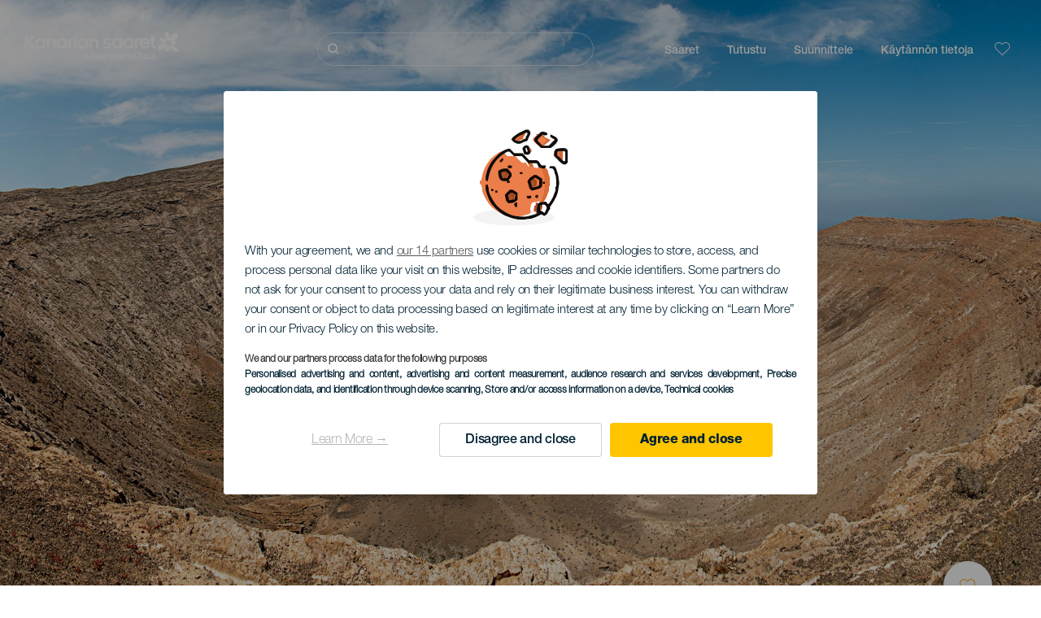

--- FILE ---
content_type: text/html; charset=UTF-8
request_url: https://www.heikanariansaaret.com/polut/lanzarote/caldera-blanca/
body_size: 31398
content:
<!DOCTYPE html>
<html lang="fi" dir="ltr" prefix="content: http://purl.org/rss/1.0/modules/content/  dc: http://purl.org/dc/terms/  foaf: http://xmlns.com/foaf/0.1/  og: http://ogp.me/ns#  rdfs: http://www.w3.org/2000/01/rdf-schema#  schema: http://schema.org/  sioc: http://rdfs.org/sioc/ns#  sioct: http://rdfs.org/sioc/types#  skos: http://www.w3.org/2004/02/skos/core#  xsd: http://www.w3.org/2001/XMLSchema# ">
  <head>
    
<script type="text/javascript">window.didomiConfig = {sdkPath: 'https://consent.turismodeislascanarias.com/',apiPath: 'https://consent.turismodeislascanarias.com/api',};const params=new URLSearchParams(window.location.search),obj={default:{o:"6BnhmbGm",a:"G6t7rJw6",t:"ZmNEt4fB",c:"Ni9zmQUj"},lagomera:{o:"mB22aiEH",a:"JzEGaxRZ",t:"WYtjb4Va",c:"RWNPAVnJ"},fuerteventura:{o:"NpgiKcUa",a:"N9XKUFGz",t:"L8qFU4Bg",c:"jcFtrMxw"},lapalma:{o:"wR2Yp4Mi",a:"QEaAGnYp",t:"6xmXM8XC",c:"4V87RBnk"}};function setNotice(a,e){let t=window.location.hostname,o; if (t.includes("lagomera") && a.has("campaign") && a.get("campaign").includes("alcance")){o = e.lagomera.a}else if (t.includes("lagomera") && a.has("campaign") && a.get("campaign").includes("trafico")){o = e.lagomera.t}else if (t.includes("lagomera") && a.has("campaign") && a.get("campaign").includes("conversion")){o = e.lagomera.c  }else if (t.includes("lagomera") && a.has("campaign") == false){o = e.lagomera.o}else if(t.includes("fuerteventura") && a.has("campaign") && a.get("campaign").includes("alcance")){o = e.fuerteventura.a}else if (t.includes("fuerteventura") && a.has("campaign") && a.get("campaign").includes("trafico")){o = e.fuerteventura.t}else if (t.includes("fuerteventura") && a.has("campaign") && a.get("campaign").includes("conversion")){o = e.fuerteventura.c}else if (t.includes("fuerteventura") && a.has("campaign") == false){o = e.fuerteventura.o  }else if(t.includes("lapalma") && a.has("campaign") && a.get("campaign").includes("alcance")){o = e.lapalma.a}else if (t.includes("lapalma") && a.has("campaign") && a.get("campaign").includes("trafico")){o = e.lapalma.t  }else if (t.includes("lapalma") && a.has("campaign") && a.get("campaign").includes("conversion")){o = e.lapalma.c}else if (t.includes("lapalma") && a.has("campaign") == false){o = e.lapalma.o}else if(a.has("campaign") && a.get("campaign").includes("alcance")){o = e.default.a}else if (a.has("campaign") && a.get("campaign").includes("trafico")){o = e.default.t}else if (a.has("campaign") && a.get("campaign").includes("conversion")){o = e.default.c}else if (a.has("campaign")){o = e.default.a}else {o = e.default.o} return o;}; const noticeId=setNotice(params,obj);
window.gdprAppliesGlobally=true;(function(){function a(e){if(!window.frames[e]){if(document.body&&document.body.firstChild){var t=document.body;var n=document.createElement("iframe");n.style.display="none";n.name=e;n.title=e;t.insertBefore(n,t.firstChild)} else{setTimeout(function(){a(e)},5)}}}function e(n,r,o,c,s){function e(e,t,n,a){if(typeof n!=="function"){return}if(!window[r]){window[r]=[]}var i=false;if(s){i=s(e,t,n)}if(!i){window[r].push({command:e,parameter:t,callback:n,version:a})}}e.stub=true;function t(a){if(!window[n]||window[n].stub!==true){return}if(!a.data){return} var i=typeof a.data==="string";var e;try{e=i?JSON.parse(a.data):a.data}catch(t){return}if(e[o]){var r=e[o];window[n](r.command,r.parameter,function(e,t){var n={};n[c]={returnValue:e,success:t,callId:r.callId};a.source.postMessage(i?JSON.stringify(n):n,"*")},r.version)}} if(typeof window[n]!=="function"){window[n]=e;if(window.addEventListener){window.addEventListener("message",t,false)}else{window.attachEvent("onmessage",t)}}}e("__tcfapi","__tcfapiBuffer","__tcfapiCall","__tcfapiReturn");a("__tcfapiLocator");(function(e,tgt){ var t=document.createElement("script");t.id="spcloader";t.type="text/javascript";t.async=true;t.src="https://consent.turismodeislascanarias.com/"+e+"/loader.js?target_type=notice&target="+tgt;t.charset="utf-8";var n=document.getElementsByTagName("script")[0];n.parentNode.insertBefore(t,n)})("2ecd9e5e-4b27-47b9-9fed-7205ecbbdd5c",noticeId)})();</script>
<script type="text/javascript">let agreed=getCookie("cookie-agreed");(void 0===agreed||2!=agreed)&&setCookie("cookie-agreed",2,null);let categories=getCookie("cookie-agreed-categories");function getCookie(e){return document.cookie.split(";").reduce(function(o,i){var t=i.split("=");return t[0].trim()===e?t[1]:o},void 0)}function setCookie(e,o,i){if(null==i){document.cookie=e+"="+o+";path=/";return}var t=new Date;t.setTime(t.getTime()+864e5*i);var r="expires="+t.toUTCString();document.cookie=e+"="+o+";"+r+";path=/"}void 0===categories&&setCookie("cookie-agreed-categories",'["obligatorios"]',null);</script>
<script type="didomi/javascript" data-vendor="c:promoturp-JTTe69NJ" data-purposes="select_personalized_content" data-loading="immediate">categories=getCookie("cookie-agreed-categories");let new_categories='"obligatorios"';"undefined"!=typeof categories&&categories.includes("tracking")&&(new_categories=new_categories.concat(',"tracking"')),1==={gdpr_consent_vendor}&&(new_categories=new_categories.concat(',"marketing"')),new_categories="["+new_categories+"]",("undefined"==typeof categories||categories!==new_categories)&&setCookie("cookie-agreed-categories",new_categories,null);</script>
<script>(function(w,d,s,l,i){w[l] = w[l] || [];w[l].push({'gtm.start':new Date().getTime(),event:'gtm.js'});var f=d.getElementsByTagName(s)[0],j=d.createElement(s),dl=l!='dataLayer'?'&l='+l:'';j.async=true;j.src='https://s2s.heikanariansaaret.com/gtm.js?id='+i+dl;f.parentNode.insertBefore(j,f);})(window,document,'script','dataLayer','GTM-NGVGCWCC');</script>
        <meta charset="utf-8" />
<style>/* @see https://github.com/aFarkas/lazysizes#broken-image-symbol */.js img.lazyload:not([src]) { visibility: hidden; }/* @see https://github.com/aFarkas/lazysizes#automatically-setting-the-sizes-attribute */.js img.lazyloaded[data-sizes=auto] { display: block; width: 100%; }</style>
<meta name="description" content="Lanzaroten saaren keskusosassa sijaitsevan Caldera Blancan kävelyreitillä tutustumme kahteen tulivuoreen. Reitti on peräisin 1600-luvulta." />
<meta name="robots" content="index, follow" />
<link rel="canonical" href="https://www.heikanariansaaret.com/polut/lanzarote/caldera-blanca/" />
<meta property="og:site_name" content="Hei Kanarian Saaret" />
<meta property="og:url" content="https://www.heikanariansaaret.com/polut/lanzarote/caldera-blanca/" />
<meta property="og:title" content="Caldera Blanca" />
<meta property="og:description" content="Lanzaroten saaren keskusosassa sijaitsevan Caldera Blancan kävelyreitillä tutustumme kahteen tulivuoreen. Reitti on peräisin 1600-luvulta." />
<meta property="og:image" content="https://www.heikanariansaaret.com/sites/default/files/styles/16_9_desktop/public/resources/header_images/caldera_blanca-cab-D.jpg?itok=UcKZAIKW" />
<meta name="twitter:card" content="summary_large_image" />
<meta name="twitter:description" content="Lanzaroten saaren keskusosassa sijaitsevan Caldera Blancan kävelyreitillä tutustumme kahteen tulivuoreen. Reitti on peräisin 1600-luvulta." />
<meta name="twitter:title" content="Caldera Blanca" />
<meta name="Generator" content="Drupal 10 (https://www.drupal.org)" />
<meta name="MobileOptimized" content="width" />
<meta name="HandheldFriendly" content="true" />
<meta name="viewport" content="width=device-width, initial-scale=1.0" />
<script type="application/ld+json">{
    "@context": "https://schema.org",
    "@graph": [
        {
            "@type": "Article",
            "headline": "Caldera Blanca",
            "name": "Caldera Blanca",
            "description": "Lanzaroten saaren keskusosassa sijaitsevan Caldera Blancan kävelyreitillä tutustumme kahteen tulivuoreen. Reitti on peräisin 1600-luvulta.",
            "image": {
                "@type": "ImageObject",
                "url": "https://www.heikanariansaaret.com/sites/default/files/styles/16_9_desktop/public/resources/header_images/caldera_blanca-cab-D.jpg?itok=UcKZAIKW",
                "width": "1920",
                "height": "1080"
            },
            "datePublished": "2021-02-09T08:34:01+0000"
        }
    ]
}</script>
<style>
			#header_hic .background {
																						background-color:
					#EEEEEE;

								opacity:
				1.000;
								            }
																							#header_hic .background_image {
											background-color:
					#EEEEEE;
											opacity: 1;
										}
										#header_hic .background_image:after {
											background: url('/sites/default/files/resources/header_images/caldera_blanca-cab-D.jpg') no-repeat
					center center
					!important;
											opacity:
					1.000;
											background-size: cover !important;
										}
										#header_hic .background_image_mov:after {
					        				background:  url(/sites/default/files/resources/header_images/caldera_blanca-cab-M.jpg) no-repeat
					center center
					!important;;
					        				opacity:
					1.000;
					        				background-size: cover !important;
					        			}

					imagen-dinamic			</style>
<link rel="icon" href="/themes/custom/hic_front_theme/www_holaislascanarias_com.ico" type="image/vnd.microsoft.icon" />
<link rel="alternate" hreflang="es" href="https://www.holaislascanarias.com/senderismo/lanzarote/caldera-blanca/" />
<link rel="alternate" hreflang="en" href="https://www.hellocanaryislands.com/hiking/lanzarote/caldera-blanca/" />
<link rel="alternate" hreflang="de" href="https://www.hallokanarischeinseln.com/wandern/lanzarote/caldera-blanca/" />
<link rel="alternate" hreflang="it" href="https://www.ciaoisolecanarie.com/sentieri/lanzarote/caldera-blanca/" />
<link rel="alternate" hreflang="fr" href="https://www.salutilescanaries.com/chemins-de-randonnee/lanzarote/caldera-blanca/" />
<link rel="alternate" hreflang="cs" href="https://www.ahojkanarskeostrovy.com/turisticke-stezky/lanzarote/caldera-blanca/" />
<link rel="alternate" hreflang="nl" href="https://www.hallocanarischeeilanden.com/wandelpaden/lanzarote/caldera-blanca/" />
<link rel="alternate" hreflang="fi" href="https://www.heikanariansaaret.com/polut/lanzarote/caldera-blanca/" />
<link rel="alternate" hreflang="pl" href="https://www.czescwyspykanaryjskie.com/szlaki-turystyczne/lanzarote/caldera-blanca/" />
<link rel="alternate" hreflang="nb" href="https://www.heikanarioyene.com/turstier/lanzarote/caldera-blanca/" />
<link rel="alternate" hreflang="pt-pt" href="https://www.olailhascanarias.com/caminhos/lanzarote/caldera-blanca/" />
<link rel="alternate" hreflang="sv" href="https://www.hejkanarieoarna.com/vandringsleder/lanzarote/caldera-blanca/" />
<link rel="alternate" hreflang="da" href="https://www.hejkanariskeoer.com/stier/lanzarote/caldera-blanca/" />
<link rel="alternate" hreflang="hu" href="https://www.hellokanariszigetek.com/turak/lanzarote/caldera-blanca/" />
<link rel="alternate" hreflang="ru" href="https://www.privetkanarskieostrova.com/peshie-progulki/lansarote/marshrut-volkanes/" />
<link rel="alternate" hreflang="x-default" href="https://www.hellocanaryislands.com/hiking/lanzarote/caldera-blanca/" />

    <title>Caldera Blanca  | Hei Kanarian Saaret</title>
    <link rel="stylesheet" media="all" href="/sites/default/files/css/css_AlZva3BTmCuS_HrpQgXY3X1GOzR4DwM7bNg8vE4k864.css?delta=0&amp;language=fi&amp;theme=hic_front_theme&amp;include=[base64]" />
<link rel="stylesheet" media="all" href="/sites/default/files/css/css_u1S5zs3kqeu0z0mnl4-v65xxebvKMNJafXHofdp3-cs.css?delta=1&amp;language=fi&amp;theme=hic_front_theme&amp;include=[base64]" />

    <script type="application/json" data-drupal-selector="drupal-settings-json">{"path":{"baseUrl":"\/","pathPrefix":"","currentPath":"node\/9562","currentPathIsAdmin":false,"isFront":false,"currentLanguage":"fi"},"pluralDelimiter":"\u0003","suppressDeprecationErrors":true,"ajaxPageState":{"libraries":"[base64]","theme":"hic_front_theme","theme_token":null},"ajaxTrustedUrl":{"\/hakutulokset":true},"current_language":"es","lazy":{"lazysizes":{"lazyClass":"lazyload","loadedClass":"lazyloaded","loadingClass":"lazyloading","preloadClass":"lazypreload","errorClass":"lazyerror","autosizesClass":"lazyautosizes","srcAttr":"data-src","srcsetAttr":"data-srcset","sizesAttr":"data-sizes","minSize":40,"customMedia":[],"init":true,"expFactor":1.5,"hFac":0.8,"loadMode":2,"loadHidden":true,"ricTimeout":0,"throttleDelay":125,"plugins":[]},"placeholderSrc":"","preferNative":true,"minified":true,"libraryPath":"\/libraries\/lazysizes"},"smartIp":"{\u0022location\u0022:[]}","smartIpSrc":{"smartIp":"smart_ip","geocodedSmartIp":"geocoded_smart_ip","w3c":"w3c"},"hic_footer":{"resetCookiesDidomi":{"selector":".reset-cookies-link-didomi"}},"current_domain":null,"csp":{"nonce":"KQT4tr-vEFYswVAYahWgFw"},"user":{"uid":0,"permissionsHash":"9e04b2716ae0433aeb5d52e0e4394d8db5cf647bbf4fa56cc2a00b85e133fe82"}}</script>
<script src="/core/assets/vendor/jquery/jquery.min.js?v=3.7.1"></script>
<script src="/core/assets/vendor/once/once.min.js?v=1.0.1"></script>
<script src="/sites/default/files/languages/fi_xQnJZ5aZcjkMCf2otHpzrf777G3YU8PMAqWI4DWP4UU.js?t8ubc1"></script>
<script src="/core/misc/drupalSettingsLoader.js?v=10.5.7"></script>
<script src="/core/misc/drupal.js?v=10.5.7"></script>
<script src="/core/misc/drupal.init.js?v=10.5.7"></script>
<script src="/modules/custom/hic_customization/js/hic_customization.js?v=1.1"></script>
<script src="/modules/custom/hic_customization/js/dmp.js?v=1.1"></script>

  </head>
  <body class="path-node page-node-type-resource-trekking">
  	<!-- Google Tag Manager (noscript) -->
    <noscript><iframe name="__tcfapiLocator" title="__tcfapiLocator" src="https://s2s.heikanariansaaret.com/ns.html?id=GTM-WZFWB8S"
    height="0" width="0" style="display:none;visibility:hidden" aria-hidden="true"></iframe></noscript>
    <!-- End Google Tag Manager (noscript) -->

        <a href="#main-content" class="visually-hidden focusable skip-link">
      Hyppää pääsisältöön
    </a>
    
      <div class="dialog-off-canvas-main-canvas" data-off-canvas-main-canvas>
    
<div class="layout-container">
  <main role="main">
  
          <aside class="layout-sidebar-second" role="complementary">
        
      </aside>
        <a id="main-content" tabindex="-1"></a>	  <div class="page-content">
      <header role="banner">

                
          <div class="light region region-header">
    <div class="opener-menu-block block block-hic-header block-hic-menu-mobile-opener-block" id="block-opener-menu">
  
    
      <div id="menu_mobile_opener" class="menu_mobile_opener"></div>

  </div>
<div id="block-hicheaderlogo" class="block block-hic-header block-hic-header-logo">
  
    
      <a href="https://www.heikanariansaaret.com/" title="Etusivu">


<div class="logo_image">
  <img class="logo_front" src="/sites/default/files/logos/LO10823.png" alt="Islas Canarias logo" title="Hello Cannary Islands logo" typeof="foaf:Image" />
<img class="logo_hover" src="/sites/default/files/logos/Logo_FI_hover_1_0.png" alt="Islas Canarias logo" typeof="foaf:Image" />
<img class="logo_sticky" src="/sites/default/files/logos/LO10850_0_0.png" alt="Islas Canarias logo" typeof="foaf:Image" />

</div>
</a>
  </div>

<div  class="hic-search-engine-block-form block block-search container-inline" data-drupal-selector="hic-search-engine-block-form" id="block-hicsearchengineblockform">
	
		
		<div class="search-block">
		<div class="search-block-elements-wrapper">
			<form action="/hakutulokset" method="get" id="hic-search-engine-block-form" accept-charset="UTF-8">
  <div class="js-form-item form-item js-form-type-search form-type-search js-form-item-search form-item-search form-no-label">
                <label for="search-text" class="visually-hidden">Etsi</label>

        <input title="Kirjoita haluamasi hakusanat." id="search-text" autocomplete="off" data-drupal-selector="edit-search" type="search" name="search" value="" size="15" maxlength="128" class="form-search" aria-label="Etsi" />

        </div>



<div data-drupal-selector="edit-actions" class="form-actions js-form-wrapper form-wrapper" id="edit-actions--2">
  <input data-drupal-selector="edit-submit" type="submit" id="edit-submit" value="Etsi" class="button js-form-submit form-submit" />

</div>

</form>

		</div>
		<span class="mobile-search-trigger closed"></span>
	</div>
	</div>
<nav role="navigation" aria-labelledby="block-hic-front-theme-main-menu-menu" id="block-hic-front-theme-main-menu" class="block block-menu navigation menu--main">
            
  <span class="visually-hidden" id="block-hic-front-theme-main-menu-menu">Navegación principal</span>
  

        
              <ul class="menu">
                    <li class="menu-item menu-item--expanded">
        <span>Saaret</span>
                                <ul class="menu">
                    <li class="menu-item">
        <a href="https://www.heikanariansaaret.com/kokemuksia/kanariansaaret-odottavat-sinua/" data-drupal-link-system-path="node/41">Kanarian saaret</a>
              </li>
                <li class="menu-item">
        <a href="https://www.heikanariansaaret.com/teneriffa/" data-drupal-link-system-path="node/184">Tenerife</a>
              </li>
                <li class="menu-item">
        <a href="https://www.heikanariansaaret.com/gran-canaria/" data-drupal-link-system-path="node/185">Gran Canaria</a>
              </li>
                <li class="menu-item">
        <a href="https://www.heikanariansaaret.com/lanzarote/" data-drupal-link-system-path="node/186">Lanzarote</a>
              </li>
                <li class="menu-item">
        <a href="https://www.visitfuerteventura.com/fi/" target="_self">Fuerteventura</a>
              </li>
                <li class="menu-item">
        <a href="https://visitlapalma.es/fi/">La Palma</a>
              </li>
                <li class="menu-item">
        <a href="https://lagomera.travel/fi/" target="_self">La Gomera</a>
              </li>
                <li class="menu-item">
        <a href="https://elhierro.travel/fi/">El Hierro</a>
              </li>
                <li class="menu-item">
        <a href="https://www.heikanariansaaret.com/la-graciosa/" data-drupal-link-system-path="node/192">La Graciosa</a>
              </li>
        </ul>
  
              </li>
                <li class="menu-item menu-item--expanded">
        <span>Tutustu</span>
                                <ul class="menu">
                    <li class="menu-item">
        <a href="https://www.heikanariansaaret.com/kokemuksia/" data-drupal-link-system-path="node/82">Kaikki artikkelit</a>
              </li>
                <li class="menu-item">
        <a href="https://www.heikanariansaaret.com/hiekkarannat/" data-drupal-link-system-path="node/19">Rannikko ja uimarannat</a>
              </li>
                <li class="menu-item">
        <a href="https://www.heikanariansaaret.com/kanarian-gastronomia/" data-drupal-link-system-path="node/21">Gastronomia</a>
              </li>
                <li class="menu-item">
        <a href="https://www.heikanariansaaret.com/koskematonta-luontoa/" data-drupal-link-system-path="node/22">Luonto</a>
              </li>
                <li class="menu-item">
        <a href="https://www.heikanariansaaret.com/kanariansaarten-perinto-ja-kulttuuri/" data-drupal-link-system-path="node/34990">Kulttuuri</a>
              </li>
                <li class="menu-item">
        <a href="https://www.heikanariansaaret.com/risteilyt-kanariansaarilla/" data-drupal-link-system-path="node/20">Risteilyt</a>
              </li>
                <li class="menu-item">
        <a href="https://www.heikanariansaaret.com/aktiiviloma-kanariansaarilla/" data-drupal-link-system-path="node/23">Aktiivimatkailut</a>
              </li>
        </ul>
  
              </li>
                <li class="menu-item menu-item--expanded">
        <span class="two-column-menu">Suunnittele</span>
                                <ul class="menu">
                    <li class="menu-item">
        <a href="https://www.heikanariansaaret.com/rannat/" data-drupal-link-system-path="node/4912">Uimarannat</a>
              </li>
                <li class="menu-item">
        <a href="https://www.heikanariansaaret.com/luontokohteet/" data-drupal-link-system-path="node/4951">Luontoalueet</a>
              </li>
                <li class="menu-item">
        <a href="https://www.heikanariansaaret.com/luonnonuima-altaat/" data-drupal-link-system-path="node/5005">Luonnonvesialtaat</a>
              </li>
                <li class="menu-item">
        <a href="https://www.heikanariansaaret.com/vaelluspolut/" data-drupal-link-system-path="node/4987">Polut</a>
              </li>
                <li class="menu-item">
        <a href="https://www.heikanariansaaret.com/nakoalapaikat/" data-drupal-link-system-path="node/4915">Näköalapaikat</a>
              </li>
                <li class="menu-item">
        <a href="https://www.heikanariansaaret.com/valaiden-tarkkailu/" data-drupal-link-system-path="node/4948">Valaiden ja delfiinien tarkkailu</a>
              </li>
                <li class="menu-item">
        <a href="https://www.heikanariansaaret.com/lumoavat-paikat/" data-drupal-link-system-path="node/4930">Ihastuttavia paikkoja</a>
              </li>
                <li class="menu-item">
        <a href="https://www.heikanariansaaret.com/tahtien-tarkkailu/" data-drupal-link-system-path="node/4945">Alue tähtien tarkkailuun</a>
              </li>
                <li class="menu-item">
        <a href="https://www.heikanariansaaret.com/vapaa-ajanviettokeskukset/" data-drupal-link-system-path="node/4990">Vapaa-ajankeskukset</a>
              </li>
                <li class="menu-item">
        <a href="https://www.heikanariansaaret.com/sukelluspaikat/" data-drupal-link-system-path="node/4972">Sukelluskohteet</a>
              </li>
                <li class="menu-item">
        <a href="https://www.heikanariansaaret.com/museot-ja-vierailukohteet/" data-drupal-link-system-path="node/4927">Museot ja kiinnostavat vierailukohteet</a>
              </li>
                <li class="menu-item">
        <a href="https://www.heikanariansaaret.com/surffaus/" data-drupal-link-system-path="node/4975">Lainelautailu</a>
              </li>
                <li class="menu-item">
        <a href="https://www.heikanariansaaret.com/matkakohteet/" data-drupal-link-system-path="node/4933">Matkailualueet</a>
              </li>
                <li class="menu-item">
        <a href="https://www.heikanariansaaret.com/purjelautailu/" data-drupal-link-system-path="node/4978">Purjelautailu </a>
              </li>
                <li class="menu-item">
        <a href="https://www.heikanariansaaret.com/satamat-ja-meriurheilukeskukset/" data-drupal-link-system-path="node/4936">Satamat ja pienvenesatamat</a>
              </li>
                <li class="menu-item">
        <a href="https://www.heikanariansaaret.com/bodyboarding/" data-drupal-link-system-path="node/4984">Vatsalautailu</a>
              </li>
                <li class="menu-item">
        <a href="https://www.heikanariansaaret.com/ostokset/" data-drupal-link-system-path="node/4924">Ostokset</a>
              </li>
                <li class="menu-item">
        <a href="https://www.heikanariansaaret.com/leijalautailu/" data-drupal-link-system-path="node/4981">Leijalautailu</a>
              </li>
                <li class="menu-item">
        <a href="https://www.heikanariansaaret.com/golfkentat/" data-drupal-link-system-path="node/4939">Golfkentät</a>
              </li>
                <li class="menu-item">
        <a href="https://www.heikanariansaaret.com/kiipeily/" data-drupal-link-system-path="node/4957">Alueet kiipeilyn harrastamiseen</a>
              </li>
                <li class="menu-item">
        <a href="https://www.heikanariansaaret.com/reitteja-risteilymatkailijoille/" data-drupal-link-system-path="node/9601">Reittejä risteilymatkailijoille</a>
              </li>
                <li class="menu-item">
        <a href="https://www.heikanariansaaret.com/vuoristojuoksureitit/" data-drupal-link-system-path="node/4963">Maastojuoksu</a>
              </li>
                <li class="menu-item">
        <a href="https://www.heikanariansaaret.com/suunnistus/" data-drupal-link-system-path="node/4954">Suunnistusreitit</a>
              </li>
                <li class="menu-item">
        <a href="https://www.heikanariansaaret.com/viinikellarit-ja-juustotilat/" data-drupal-link-system-path="node/4942">Viinikellarit ja juustomeijerit</a>
              </li>
                <li class="menu-item">
        <a href="https://www.heikanariansaaret.com/varjoliito/" data-drupal-link-system-path="node/4966">Alueet varjoliidon harrastamiseen</a>
              </li>
                <li class="menu-item">
        <a href="https://www.heikanariansaaret.com/terveyskylpylat/" data-drupal-link-system-path="node/4921">Kylpylät</a>
              </li>
                <li class="menu-item">
        <a href="https://www.heikanariansaaret.com/maastopyoraily/" data-drupal-link-system-path="node/4969">Vuoristopyöräilyreitit</a>
              </li>
                <li class="menu-item">
        <a href="https://www.heikanariansaaret.com/pyoraily/" data-drupal-link-system-path="node/4960">Pyöräilyreitit</a>
              </li>
                <li class="menu-item">
        <a href="https://www.heikanariansaaret.com/matkan-suunnittelutyokalu/" target="_self" data-drupal-link-system-path="node/97">Suunnittelutyökalu</a>
              </li>
        </ul>
  
              </li>
                <li class="menu-item menu-item--expanded">
        <span class="useful-info">Käytännön tietoja</span>
                                <ul class="menu">
                    <li class="menu-item">
        <a href="https://www.heikanariansaaret.com/saaristo/" data-drupal-link-system-path="node/5497">Saaristo</a>
              </li>
                <li class="menu-item">
        <a href="https://www.heikanariansaaret.com/aika-saarilla/" data-drupal-link-system-path="node/5503">Sää saarilla</a>
              </li>
                <li class="menu-item">
        <a href="https://www.heikanariansaaret.com/yopymismahdollisuuksia/" data-drupal-link-system-path="node/4993">Missä majoittautua</a>
              </li>
                <li class="menu-item">
        <a href="https://www.heikanariansaaret.com/ravintolat/" data-drupal-link-system-path="node/4918">Missä ruokailla</a>
              </li>
                <li class="menu-item">
        <a href="https://www.heikanariansaaret.com/matkustaminen-lemmikkielainten-kanssa/" data-drupal-link-system-path="node/4999">Lemmikit</a>
              </li>
                <li class="menu-item">
        <a href="https://www.heikanariansaaret.com/tapahtumia/" data-drupal-link-system-path="node/94">Kalenteri</a>
              </li>
                <li class="menu-item">
        <a href="https://www.heikanariansaaret.com/turvallinen-matkakohde/" data-drupal-link-system-path="node/5515">Miten pääset perille</a>
              </li>
                <li class="menu-item">
        <a href="https://www.heikanariansaaret.com/saarten-valilla-matkustaminen/" data-drupal-link-system-path="node/5500">Matkustaminen saarten välillä</a>
              </li>
                <li class="menu-item">
        <a href="https://www.heikanariansaaret.com/saarella-liikkuminen/" data-drupal-link-system-path="node/9952">Liikkuminen saarella</a>
              </li>
                <li class="menu-item">
        <a href="https://www.heikanariansaaret.com/esteeton-matkakohde/" data-drupal-link-system-path="node/865">Esteettömyys</a>
              </li>
                <li class="menu-item">
        <a href="https://www.heikanariansaaret.com/palveluhakemisto/" data-drupal-link-system-path="node/104">Palveluhakemisto</a>
              </li>
                <li class="menu-item">
        <a href="https://www.heikanariansaaret.com/ui-turvallisesti/" data-drupal-link-system-path="node/33169">Vinkit turvalliseen uintiin</a>
              </li>
        </ul>
  
              </li>
        </ul>
  


  </nav>
<div id="block-hicheaderfavouriteblock" class="block block-hic-favourites block-hic-header-favourite-block">
  
    
      


<div class="header-favourite-block">
	<div class="heart-favourites-mov">
		<a href="https://www.heikanariansaaret.com/suosikit/" aria-label="Go to favourites"> 
			<span class="favourite-icon-container-mov"> 
		</span>
		</a>
	</div>
	<div class="heart-favourites"></div>
	<div class="wrapper-menu hidden">
		<div class="menu-container">
			<ul>
				<li data-show-on-favourites="false">
					Et ole valinnut suosikkeja
				</li>
				<li data-show-on-favourites="true" class="fav-true">
					<a href="https://www.heikanariansaaret.com/suosikit/"> See your favourites 
						<span class="favourite-icon-container"></span>
					</a>
				</li>
				<li data-show-on-favourites="true" class="pdf-icon">
					<a href="https://www.heikanariansaaret.com/hic_favourites/pdf_form" class="use-ajax" data-dialog-type="modal" data-dialog-options="{&quot;width&quot;:893,&quot;closeText&quot;:&quot;&quot;,&quot;dialogClass&quot;:&quot;modal-pdf&quot;}">Download as PDF</a>
				</li>
				<li data-show-on-favourites="true" class="dwlMbl-icon">
					<a href="https://www.heikanariansaaret.com/favourites/download" class="use-ajax" data-dialog-type="modal" data-dialog-options="{&quot;width&quot;:893,&quot;closeText&quot;:&quot;&quot;,&quot;dialogClass&quot;:&quot;modal-qr&quot;}">Download to your phone</a>
				</li> 				<li class="planifier-link">
					<a href="https://www.heikanariansaaret.com/matkan-suunnittelutyokalu/">
						Kokeile suunnittelutyökalua
					</a>
				</li>
			</ul>
		</div>
	</div>
</div>

  </div>

  </div>

        
      </header>
        <div class="region region-primary-menu">
    <div id="block-hic-common-header" class="block block-hic-header block-hic-header-block">
  
    
      







		

		<div id="header_hic" data-img="" class="header light height-big">
												
									

			
				<div class="background_image dktH-center dktV-middle"></div>
				<div class="background_image_mov mblH-center mblV-middle "></div>
						
																															<div class="content hor-align-center-ml ver-align-middle-ml
																										 subtitle-up">
																	
								                  <div class="titles subtitle-up">
								
                                    											<h1 class="title font-width-normal large" style="color: #FFFFFF;">
							Caldera Blanca
						</h1>
					                                                    </div>

																
																							</div>
																																																					<div class="fav-container no-tab" data-nid="9562">
									<span class="ic-favourite"></span>
								</div>
																		</div>

  </div>

  </div>

        <div class="region region-highlighted">
    <div data-drupal-messages-fallback class="hidden"></div>

  </div>

      
      <div class="layout-content">
          <div class="region region-content">
    <div class="hic-breadcrumb">
<div class="breadcrumb-content">
<div class="breadcrumb_link">
<a href="https://www.heikanariansaaret.com/vaelluspolut/"> Polut </a>
</div>
<div class="breadcrumb_arrow">></div>
<div class="breadcrumb_link">
<a href="https://www.heikanariansaaret.com/vaelluspolut/lanzarote/"> Lanzarote </a>
</div>

</div>
</div>



<div id="block-hic-front-theme-content" class="block block-system block-system-main-block">
  
    
                     


<article about="https://www.heikanariansaaret.com/polut/lanzarote/caldera-blanca/" class="node node--type-resource node--view-mode-full">

  
    

  
  <div class="node__content">
          	<div class="resource-fixed-area">
       		       		


  <div  class="node node--type-resource node--view-mode-resources-common-template">
    <div class="node-content-data">
      <div class="main-content">
        <div class="texts-boxes-icons-wrapper">
                    <div class="texts-wrapper">
                                                                                                          <div class="text-item first-item">
                <h3 class="title">Patikoi vulkaanissa maisemissa Lanzarotella</h3>
                <p class="description">Lanzaroten saaren keskusosassa sijaitsevan Caldera Blancan reitti kulkee laajan laavan peittämän erämaan halki. Maisemaa ovat muovanneet 1730 ja 1736 tapahtuneet tulivuorenpurkaukset. Kaksi päähuippua, Caldereta and Caldera Blanca, ovat saaneet alkunsa kahdesta kartiosta, jotka syntyivät aikaisemmissa tulivuorenpurkauksissa. Caldera Blanca on yksi korkeimmista huipuista tässä Lanzaroten saaren keskiosassa sijaitsevassa tuliperäisessä vuoristossa.</p>
              </div>
                                                      <div class="text-item">
                <h3 class="title">Kaikille sopiva kävelyreitti</h3>
                <p class="description">Caldera Blancan kävelyreitti alkaa La Iglesia de los Dolores -kirkolta, joka on saaren suojelupyhimyksen pyhäkkö. Se sijaitsee pohjoisella laidalla, jolle Timanfayan laavavirta on pysähtynyt. Täältä alkaa kymmenen kilometrin patikkareitti, joka koostuu enimmäkseen tasamaastosta. Reitillä on niin polkuja kuin asfalttiteitä, ja se sopii kaikentasoisille patikoitsijoille. Reitin kesto on kolme tuntia. Muistathan pukeutua asianmukaisiin vaatteisiin ja jalkineisiin. Ota myös mukaan aurinkosuoja ja riittävästi juotavaa.</p>
              </div>
                                </div>
          <div class="no-commom-fields">
                      </div>
                    <div class="icons-wrapper">
            <div class="icons">
                                          	<div class="field_t_estimated_time field-icon">
						      <div class="icono tiempo_estimado" title="Estimated time"></div>
						      <div class="field_label">Estimated time</div>
						      <div class="field_value">3 h</div>
                </div>
                            	<div class="field_t_length field-icon">
						      <div class="icono distancia" title="Pituus"></div>
						      <div class="field_label">Pituus</div>
						      <div class="field_value">9,97 km</div>
                </div>
                                                        	<div class="field_t_difficulty field-icon">
						      <div class="icono nivel_bajo" title="Matala"></div>
						      <div class="field_label">Vaikeusaste</div>
						      <div class="field_value">Matala</div>
					      </div>
                            	<div class="field_t_recommended_season field-icon">
						      <div class="icono epoca" title="Koko vuosi"></div>
						      <div class="field_label">Recommended season</div>
						      <div class="field_value">Koko vuosi</div>
					      </div>
                                                      		<div class="field_t_public_transport field-icon">
            			<div class="icono transporte_publico" title="Public transport"></div>
						      <div class="field_label">Public transport</div>
						                  		</div>
                                                                                                                                                          </div>
          </div>
        </div>
            </div>
    
        <div class="aside-content">
            
                  <div class="city-wrapper">
        <div class="city-icon"></div>
        <div class="city">
  <div class="field field--name-field-r-city field--type-string field--label-visually_hidden">
    <div class="field__label visually-hidden">Localidad</div>
              <div class="field__item">Tinajo</div>
          </div>
</div>
      </div>
      
                    




            
                    <div class="web-link-wrapper">
          <div class="button">
                      <a href="https://turismolanzarote.com/excursiones/caldera-blanca/" target="_blank" class="link-button" rel="nofollow">
                        Siirry verkkosivulle
            </a>
          </div>
        </div>
      
                    <div class="web-extra_info-wrapper">
          <div class="web-extra-info">
               
          </div>
        </div>
      
            
                </div>
      </div>
  
    <div class="fixed_modules">
            <div class="files-wrapper">
      <div class="files-header">Downloadable files selection</div>
      
  <div class="field field--name-field-r-files field--type-entity-reference field--label-visually_hidden">
    <div class="field__label visually-hidden">Archivos</div>
          <div class="field__items">
              <div class="field__item">
<article class="media media--type-resource-files media--view-mode-itemlist">
  
      <div class="image-wrapper">
      <div class="image">
        
  <div class="field field--name-field-file-image field--type-image field--label-visually_hidden">
    <div class="field__label visually-hidden">Imagen Archivo</div>
              <div class="field__item">  <img loading="lazy" src="/sites/default/files/styles/thumbnail_listados/public/resources/resource_files/descargables-desktop.png?itok=HBmuKzGH" width="629" height="390" alt="" typeof="foaf:Image" class="image-style-thumbnail-listados" />


</div>
          </div>

      </div>
    </div>
    <div class="info-wrapper">
      <div class="center-info-wrapper">
        <div class="titles-wrapper">
          <div class="title clamp-on" data-clamp-always=2>
            
  <div class="field field--name-field-file-title field--type-string field--label-visually_hidden">
    <div class="field__label visually-hidden">Título Fichero</div>
              <div class="field__item">Caldera Blanca</div>
          </div>

          </div>
          <div class="subtitle">
            
          </div>
        </div>
        <div class="file-extension-wrapper">
          <div class="file-extension">
            pdf
                      </div>
        </div>
      </div>

      <div class="button download">
        <a href="https://www.heikanariansaaret.com/sites/default/files/resources/resource_files/sendero_caldera_blanca.pdf" download="sendero_caldera_blanca.pdf">
          <div class="icon-download-file"></div>
          <div class="file-size">
            0.89 MB
                      </div>
        </a>
      </div>
    </div>
  </article>
</div>
              </div>
      </div>

    </div>
    
              <div class="gallery-wrapper">
        <div id="me-gallery-resource">
          


  <div class="field field--name-field-r-images field--type-entity-reference field--label-visually_hidden">
  <div class="field__label visually-hidden">Imágenes</div>
  <div class="field field--name-field-r-images field--type-entity-reference field--label-visually_hidden field__items me-gallery me-gallery-grid dt-col-three mb-col-two zoom-on hic-resources-common-fields-gallery hic-resources-common-fields-gallery-grid">

<div class="gutter-sizer"></div>
	<div class="field__item grid-item zoom-on">

<article  class="media media--type-resource-image media--view-mode-masonry-imagen" data-media-id="118237">

  
  
    <div class="hic-resources-cf-gallery-image-item hic-resources-cf-gallery-image me-im-desktop-image me-gallery-image-item" data-img="">
      
  <div class="field field--name-field-media-image-2 field--type-image field--label-visually_hidden">
    <div class="field__label visually-hidden">Imagen</div>
              <div class="field__item">  <img loading="lazy" src="/sites/default/files/styles/masonry_image/public/resources/resource_image/caldera_blanca_01-gal.jpg?itok=PCmwiY0i" width="1418" height="900" alt="Caldera Blanca. Senderos de Lanzarote" typeof="foaf:Image" class="image-style-masonry-image" />


</div>
          </div>

              	
            <div class="field field--name-field-ri-footer field--type-string field--label-hidden field__item">Caldera Blanca. Senderos de Lanzarote</div>
      
       	     </div>
    <div class="hic-resources-cf-gallery-image-item hic-resources-cf-gallery-image me-im-mobile-image me-gallery-image-item">
      
  <div class="field field--name-field-media-image-2 field--type-image field--label-visually_hidden">
    <div class="field__label visually-hidden">Imagen</div>
              <div class="field__item">  <img loading="lazy" src="/sites/default/files/styles/masonry_image/public/resources/resource_image/caldera_blanca_01-gal.jpg?itok=PCmwiY0i" width="1418" height="900" alt="Caldera Blanca. Senderos de Lanzarote" typeof="foaf:Image" class="image-style-masonry-image" />


</div>
          </div>

              	
            <div class="field field--name-field-ri-footer field--type-string field--label-hidden field__item">Caldera Blanca. Senderos de Lanzarote</div>
      
       	     </div>

    <div class="visually-hidden">
      <div class="colorbox-block-118237">
                <div class="container-colorbox">
          <div class="media-content">
              <img loading="lazy" src="/sites/default/files/styles/colorbox_image/public/resources/resource_image/caldera_blanca_01-gal.jpg?itok=xllZhCj2" width="1260" height="800" alt="Caldera Blanca. Senderos de Lanzarote" typeof="foaf:Image" class="image-style-colorbox-image" />



          </div>
          <div class="caption-content">
                        	
            <div class="field field--name-field-ri-footer field--type-string field--label-hidden field__item">Caldera Blanca. Senderos de Lanzarote</div>
      
           	          </div>
        </div>
              </div>
    </div>
  </article>


</div>
	<div class="field__item grid-item zoom-on">

<article  class="media media--type-resource-image media--view-mode-masonry-imagen" data-media-id="118240">

  
  
    <div class="hic-resources-cf-gallery-image-item hic-resources-cf-gallery-image me-im-desktop-image me-gallery-image-item" data-img="">
      
  <div class="field field--name-field-media-image-2 field--type-image field--label-visually_hidden">
    <div class="field__label visually-hidden">Imagen</div>
              <div class="field__item">  <img loading="lazy" src="/sites/default/files/styles/masonry_image/public/resources/resource_image/caldera_blanca_02-gal.jpg?itok=tmZ5SCUV" width="1418" height="900" alt="Caldera Blanca. Senderos de Lanzarote" typeof="foaf:Image" class="image-style-masonry-image" />


</div>
          </div>

              	
            <div class="field field--name-field-ri-footer field--type-string field--label-hidden field__item">Caldera Blanca. Senderos de Lanzarote</div>
      
       	     </div>
    <div class="hic-resources-cf-gallery-image-item hic-resources-cf-gallery-image me-im-mobile-image me-gallery-image-item">
      
  <div class="field field--name-field-media-image-2 field--type-image field--label-visually_hidden">
    <div class="field__label visually-hidden">Imagen</div>
              <div class="field__item">  <img loading="lazy" src="/sites/default/files/styles/masonry_image/public/resources/resource_image/caldera_blanca_02-gal.jpg?itok=tmZ5SCUV" width="1418" height="900" alt="Caldera Blanca. Senderos de Lanzarote" typeof="foaf:Image" class="image-style-masonry-image" />


</div>
          </div>

              	
            <div class="field field--name-field-ri-footer field--type-string field--label-hidden field__item">Caldera Blanca. Senderos de Lanzarote</div>
      
       	     </div>

    <div class="visually-hidden">
      <div class="colorbox-block-118240">
                <div class="container-colorbox">
          <div class="media-content">
              <img loading="lazy" src="/sites/default/files/styles/colorbox_image/public/resources/resource_image/caldera_blanca_02-gal.jpg?itok=VfZ1lDsY" width="1260" height="800" alt="Caldera Blanca. Senderos de Lanzarote" typeof="foaf:Image" class="image-style-colorbox-image" />



          </div>
          <div class="caption-content">
                        	
            <div class="field field--name-field-ri-footer field--type-string field--label-hidden field__item">Caldera Blanca. Senderos de Lanzarote</div>
      
           	          </div>
        </div>
              </div>
    </div>
  </article>


</div>
	<div class="field__item grid-item zoom-on">

<article  class="media media--type-resource-image media--view-mode-masonry-imagen" data-media-id="118243">

  
  
    <div class="hic-resources-cf-gallery-image-item hic-resources-cf-gallery-image me-im-desktop-image me-gallery-image-item" data-img="">
      
  <div class="field field--name-field-media-image-2 field--type-image field--label-visually_hidden">
    <div class="field__label visually-hidden">Imagen</div>
              <div class="field__item">  <img loading="lazy" src="/sites/default/files/styles/masonry_image/public/resources/resource_image/caldera_blanca_03-gal.jpg?itok=esEQfb4Y" width="1418" height="900" alt="Caldera Blanca. Senderos de Lanzarote" typeof="foaf:Image" class="image-style-masonry-image" />


</div>
          </div>

              	
            <div class="field field--name-field-ri-footer field--type-string field--label-hidden field__item">Caldera Blanca. Senderos de Lanzarote</div>
      
       	     </div>
    <div class="hic-resources-cf-gallery-image-item hic-resources-cf-gallery-image me-im-mobile-image me-gallery-image-item">
      
  <div class="field field--name-field-media-image-2 field--type-image field--label-visually_hidden">
    <div class="field__label visually-hidden">Imagen</div>
              <div class="field__item">  <img loading="lazy" src="/sites/default/files/styles/masonry_image/public/resources/resource_image/caldera_blanca_03-gal.jpg?itok=esEQfb4Y" width="1418" height="900" alt="Caldera Blanca. Senderos de Lanzarote" typeof="foaf:Image" class="image-style-masonry-image" />


</div>
          </div>

              	
            <div class="field field--name-field-ri-footer field--type-string field--label-hidden field__item">Caldera Blanca. Senderos de Lanzarote</div>
      
       	     </div>

    <div class="visually-hidden">
      <div class="colorbox-block-118243">
                <div class="container-colorbox">
          <div class="media-content">
              <img loading="lazy" src="/sites/default/files/styles/colorbox_image/public/resources/resource_image/caldera_blanca_03-gal.jpg?itok=kNZozKuZ" width="1260" height="800" alt="Caldera Blanca. Senderos de Lanzarote" typeof="foaf:Image" class="image-style-colorbox-image" />



          </div>
          <div class="caption-content">
                        	
            <div class="field field--name-field-ri-footer field--type-string field--label-hidden field__item">Caldera Blanca. Senderos de Lanzarote</div>
      
           	          </div>
        </div>
              </div>
    </div>
  </article>


</div>
	<div class="field__item grid-item zoom-on">

<article  class="media media--type-resource-image media--view-mode-masonry-imagen" data-media-id="118249">

  
  
    <div class="hic-resources-cf-gallery-image-item hic-resources-cf-gallery-image me-im-desktop-image me-gallery-image-item" data-img="">
      
  <div class="field field--name-field-media-image-2 field--type-image field--label-visually_hidden">
    <div class="field__label visually-hidden">Imagen</div>
              <div class="field__item">  <img loading="lazy" src="/sites/default/files/styles/masonry_image/public/resources/resource_image/caldera_blanca_04-gal.jpg?itok=E1-w12iq" width="1418" height="900" alt="Caldera Blanca. Senderos de Lanzarote" typeof="foaf:Image" class="image-style-masonry-image" />


</div>
          </div>

              	
            <div class="field field--name-field-ri-footer field--type-string field--label-hidden field__item">Caldera Blanca. Senderos de Lanzarote</div>
      
       	     </div>
    <div class="hic-resources-cf-gallery-image-item hic-resources-cf-gallery-image me-im-mobile-image me-gallery-image-item">
      
  <div class="field field--name-field-media-image-2 field--type-image field--label-visually_hidden">
    <div class="field__label visually-hidden">Imagen</div>
              <div class="field__item">  <img loading="lazy" src="/sites/default/files/styles/masonry_image/public/resources/resource_image/caldera_blanca_04-gal.jpg?itok=E1-w12iq" width="1418" height="900" alt="Caldera Blanca. Senderos de Lanzarote" typeof="foaf:Image" class="image-style-masonry-image" />


</div>
          </div>

              	
            <div class="field field--name-field-ri-footer field--type-string field--label-hidden field__item">Caldera Blanca. Senderos de Lanzarote</div>
      
       	     </div>

    <div class="visually-hidden">
      <div class="colorbox-block-118249">
                <div class="container-colorbox">
          <div class="media-content">
              <img loading="lazy" src="/sites/default/files/styles/colorbox_image/public/resources/resource_image/caldera_blanca_04-gal.jpg?itok=77a0G0Mv" width="1260" height="800" alt="Caldera Blanca. Senderos de Lanzarote" typeof="foaf:Image" class="image-style-colorbox-image" />



          </div>
          <div class="caption-content">
                        	
            <div class="field field--name-field-ri-footer field--type-string field--label-hidden field__item">Caldera Blanca. Senderos de Lanzarote</div>
      
           	          </div>
        </div>
              </div>
    </div>
  </article>


</div>
	<div class="field__item grid-item zoom-on">

<article  class="media media--type-resource-image media--view-mode-masonry-imagen" data-media-id="118252">

  
  
    <div class="hic-resources-cf-gallery-image-item hic-resources-cf-gallery-image me-im-desktop-image me-gallery-image-item" data-img="">
      
  <div class="field field--name-field-media-image-2 field--type-image field--label-visually_hidden">
    <div class="field__label visually-hidden">Imagen</div>
              <div class="field__item">  <img loading="lazy" src="/sites/default/files/styles/masonry_image/public/resources/resource_image/caldera_blanca_05-gal.jpg?itok=M8LFdK0O" width="1418" height="900" alt="Caldera Blanca. Senderos de Lanzarote" typeof="foaf:Image" class="image-style-masonry-image" />


</div>
          </div>

              	
            <div class="field field--name-field-ri-footer field--type-string field--label-hidden field__item">Caldera Blanca. Senderos de Lanzarote</div>
      
       	     </div>
    <div class="hic-resources-cf-gallery-image-item hic-resources-cf-gallery-image me-im-mobile-image me-gallery-image-item">
      
  <div class="field field--name-field-media-image-2 field--type-image field--label-visually_hidden">
    <div class="field__label visually-hidden">Imagen</div>
              <div class="field__item">  <img loading="lazy" src="/sites/default/files/styles/masonry_image/public/resources/resource_image/caldera_blanca_05-gal.jpg?itok=M8LFdK0O" width="1418" height="900" alt="Caldera Blanca. Senderos de Lanzarote" typeof="foaf:Image" class="image-style-masonry-image" />


</div>
          </div>

              	
            <div class="field field--name-field-ri-footer field--type-string field--label-hidden field__item">Caldera Blanca. Senderos de Lanzarote</div>
      
       	     </div>

    <div class="visually-hidden">
      <div class="colorbox-block-118252">
                <div class="container-colorbox">
          <div class="media-content">
              <img loading="lazy" src="/sites/default/files/styles/colorbox_image/public/resources/resource_image/caldera_blanca_05-gal.jpg?itok=YY6FkIjk" width="1260" height="800" alt="Caldera Blanca. Senderos de Lanzarote" typeof="foaf:Image" class="image-style-colorbox-image" />



          </div>
          <div class="caption-content">
                        	
            <div class="field field--name-field-ri-footer field--type-string field--label-hidden field__item">Caldera Blanca. Senderos de Lanzarote</div>
      
           	          </div>
        </div>
              </div>
    </div>
  </article>


</div>

</div></div>
        </div>
      </div>
    
              


<div class="views-element-container">
  
</div>

    
        
        
        
        
        
        <div class="resource_islands_container"> 
																
		
									 
				 
													 
				 
				 
				 
				 
				 
					   		<div class="map-boxed">
		<svg xmlns="http://www.w3.org/2000/svg" viewBox="0 0 542 264" enable-background="new 0 0 542 264" xml:space="preserve" preserveAspectRatio="xMidYMin slice">
			<path
				class="island " 
				d="M36.7,209c0,0-0.5-1.6,0.8-2.1s4.9-1.7,6.3-0.8
				c1.4,0.9,1.5,1.5,1.7,2.5c0.1,1.1-0.1,2.4,0.4,3c0.5,0.5,0.2,1.3-0.4,2.1c-0.6,0.8-4.1,4.9-4.2,6.3c-0.2,1.4-0.4,1.9-1.3,2.5
				c-0.9,0.7-1.4,2.2-1.3,3c0.1,0.8,0.2,4.1-0.8,4.6c-1,0.6-1.9,1.4-3,0c-1.1-1.4-2.5-3.4-2.5-3.4s1.1-1.6-3.8-2.1
				c-4.9-0.5-5.4-1.2-6.8-1.7c-1.3-0.5-1.9-0.5-2.5-0.8c-0.6-0.3-2.2-1.5-1.7-2.5c0.5-1,1-1,0.4-2.1c-0.6-1.1-0.3-2.4,0.8-2.5
				c1.2-0.2,4.3,0,5.5,0.8c1.2,0.8,4.8,1.4,7.2-0.4C34,213.5,36.4,211,36.7,209" />
			<path
				class="island "
				d="M43,86.2c0,0-0.2-1.4,1.3-1.3
				c1.4,0.1,2.7,1.1,3.4,1.7c0.7,0.6,3.4,2.1,5.5,0.4c2.1-1.7,4.8-1.5,5.5,0.8c0.6,2.3,0.9,6.1,2.1,6.8c1.2,0.6,2.1,1.7,2.1,1.7
				s1.4,1,0.4,3c-1,1.9-4.4,5.3-3.4,8.4c1,3.1,2.7,7.8,0,12.2c-2.7,4.5-7.2,12.2-7.2,12.2s-1.8,1.7-3-0.4c0,0-0.7-1.5-1.3-2.1
				c-0.6-0.6-1.2-2.2-0.8-3.4c0.3-1.2,0.5-3.8-0.4-5.1c-1-1.2-3-3.8-3-3.8s-0.6-0.1-0.8-2.5c-0.2-2.4-0.3-3.1-1.3-4.2
				c-0.9-1.1-3.2-3.8-3-5.9c0,0,0.1-2.4-0.8-3.4c-0.9-1-3-3.8-3-3.8s-1.5-1.5,0-3.8C36.9,91.5,40.2,87.2,43,86.2" />
			<path
				class="island "
				d="M108,163.8c0,0,2.3-2,4.2-1.7
				c1.9,0.3,1.6,1.2,3.4,1.3c1.7,0,3.7-0.4,4.6,1.3c1,1.6,1.4,3.7,3.4,3.8c2,0.1,2.1,1.3,2.1,1.3s1.5-0.2,2.1,0
				c0.6,0.2,1.6,1.4,1.3,2.1c-0.3,0.8-0.8,3.6-0.4,4.6c0.4,1-0.5,3.5-1.7,3.8c-1.2,0.3-4.4,2.2-5.5,3.8c-1.1,1.5-5.1,2.9-7.2,1.7
				c-2-1.2-8-6.8-8-6.8s-2.7-1.8-2.5-3.8c0.2-2,1.6-4.5,1.3-5.9c-0.3-1.4,0.2-2.5,0.8-3.4C106.5,165,108,163.8,108,163.8" />
			<path
				class="island "
				d="M226.9,117.9c0,0,1.2-0.9,2.1-0.4
				c0.9,0.5,0.2,0.8,0.8,0.8c0.6,0.1,1.5,0.2,1.3,1.7c-0.2,1.5-0.7,1.6-0.4,2.5c0.3,0.9-0.6,3.3-5.5,4.2c0,0-2.7,0.6-4.2,3
				c-1.5,2.3-7.6,8.4-7.6,8.4s-2.1,2.5-4.2,2.5c-3.2,0.4-4.1,2.4-3.8,5.5c0.3,3.1,0.4,4.6,0.4,4.6s0.1,1.6-1.3,3.4
				c-1.4,1.8-4.1,5-4.2,7.2c-0.1,2.1-0.9,6.3-2.5,8.9c-1.6,2.6-6.8,9.7-6.8,9.7s-1.5,1-2.1,2.1c-0.6,1.1-3.1,2.7-5.1,2.5
				c-2-0.2-4-0.5-5.1,0.4c-1,0.9-5.5,3-5.5,3s-0.9,0.9-1.7-0.4c-0.8-1.3-0.1-2.4-1.3-3.8c-1.2-1.4-5.6-6.4-7.2-10.1
				c-1.5-3.7-1.5-4.6-3.4-6.8c-1.9-2.1-3.7-5.1-3.8-7.2c-0.1-2.1-1-4.7-3-7.2c-1.9-2.4-4.2-5.5-4.2-5.5s-1.2-1.9,0.4-2.5
				c1.7-0.6,3,0.4,4.2-1.3c0,0,1.2-1.7,2.5-1.7c1.4,0,2,0,3,0.8c1,0.9,2.2,1.5,4.6,0.8c2.4-0.6,3.1-1,4.6-0.8c1.6,0.1,2.6-0.7,3.8-1.3
				c1.2-0.6,2.6-1.4,4.6-0.8c2.1,0.5,4.4,0.9,5.9,0c1.5-0.9,3.1-2.6,4.6-3c1.6-0.3,3.4,0,3.4,0s0.6-1,1.3-1.7c0.7-0.7,0.7-1.2,2.1-1.3
				c1.4-0.1,2.3-2.1,3-3.4c0.7-1.3,2.2-5.5,4.6-7.2c2.4-1.6,3.3-2.3,4.6-2.1c1.3,0.2,1.5-0.7,2.1-1.3c0.6-0.5,3.1-1.8,5.5-1.7
				c2.4,0.1,7.2,2.1,8.9,1.3C224.4,119.1,226.4,117.9,226.9,117.9" />
			<path
				class="island "
								d="M311.403,189.982c0.694-3.154-0.429-5.568-0.429-5.568s-1.277-0.115-3.427-1.286
	c-2.062-1.324,0.303-3.114,0.856-5.14c0.102-0.365,0.131-0.681,0.131-0.979c0.012-0.092,0.012-0.199-0.002-0.321
	c-0.002-0.015-0.004-0.032-0.006-0.046c-0.15-1.061-1.166-3.012-1.577-3.809c-0.509-0.987,1.327-3.727,2.091-4.546
	c0.762-0.819-0.254-2.4-3.022-1.694c-2.767,0.705-1.073,2.654-1.073,3.473c0,0.69-0.995,1.276-1.309,1.444
	c-0.336,0.011-0.736,0.036-1.229,0.051c-1.991,0.065-2.749-1.041-3.427-1.714c-0.681-0.673-2.255-0.718-3.855-0.856
	c-1.603-0.139-1.716,0.856-1.716,0.856c-9.122,1.307-8.754-0.789-8.996-2.141c-0.243-1.353-1.705-0.679-2.143-0.428
	c-0.438,0.251-1.043,1.494-1.712,0.856c-0.671-0.638-2.999-0.856-2.999-0.856c-1.704-0.108-1.835,0.846-0.858,2.141
	c0.979,1.297-0.428,3.427-0.428,3.427s-1.159,1.442-0.429,4.713c0.73,3.271-3.869,3.749-4.283,4.284
	c-0.417,0.536-1.615,0.22-1.714,2.143c-0.099,1.921-1.318,1.236-3.427,1.285c-2.11,0.048-2.796,4.19-2.571,10.709
	c0.225,6.521,12.968,19.474,14.567,20.564c1.597,1.092,3.497,1.521,4.711,1.285c1.216-0.235,4.104,2.166,5.143,2.142
	c1.035-0.023,1.72-0.918,2.999-2.571c1.275-1.652,9.355-3.962,11.138-4.283c1.781-0.321,2.143-1.714,2.143-1.714
	s0.991-2.223,1.712-3.427c0.72-1.206,0.851-1.637,2.998-2.999c2.148-1.363,1.529-3.47,0.429-4.713
	c-1.101-1.243,0.742-3.21,1.285-3.855c0.544-0.646,0.658-1.519,0-3C310.318,191.929,311.403,189.982,311.403,189.982" />
			<path
				class="island "
				d="M450.1,101.4c0,0,8.7-4.5,11-4.6
				c0,0,2.3-1,3.4,0.4c1,1.4,0.5,2.3,1.7,2.5c1.2,0.2,1.9,1.6,2.1,3c0.2,1.4-0.3,9.8,0.4,11c0.8,1.2,1.9,4.5,0.8,6.8
				c-1.1,2.3-4.5,8.8-4.2,11.4c0,0-0.5,2.6,0.4,3.8c1,1.2,0.6,3.5,0,4.6c-0.6,1.1-3.5,7.6-3.8,10.1s-0.6,7.3-3.8,8.4
				c-3.2,1.2-19.5,4.8-21.5,5.9c-2.1,1.1-2.6,1.4-4.6,1.3c-2-0.1-2.4-0.5-5.5,4.2c0,0-2,5.5-5.5,7.6c0,0-1.5,1.5-2.1,2.5
				c-0.6,1-2.7,2.3-4.2,1.7c-1.5-0.6-7.2-3-8.9-3c-1.7,0.1-3.1,0.3-3.8,0c-0.7-0.3-1.3-0.1-2.5,0c-1.2,0.1-1.6-0.3-0.4-2.1
				c0,0,0.9-0.6,0.8-1.7c-0.1-1.1,0.6-1.7,2.1-0.8c1.5,0.9,4.4,1.4,8-0.4c3.7-1.8,3.4-2.3,7.2-3.4c3.8-1.1,3.7-3,5.1-4.2
				c1.3-1.2,3.6-3.3,4.6-4.6c1-1.3,2.7-3.7,2.5-5.5c-0.2-1.8,0-5.9,0-5.9s-0.4-2.4,1.3-3c1.6-0.6,2.7-1.9,3-3.4
				c0.3-1.5,0.8-6.3,0.8-6.3s-0.4-2.8,2.1-4.2c2.5-1.4,3.9-2.4,4.2-4.2c0.3-1.8,0.4-2.7,1.7-4.2c1.3-1.5,4.1-6.8,4.2-8.4
				c0.2-1.6-0.2-3.9,0.8-5.1c1.1-1.2,1.9-3.8,1.7-5.5c-0.2-1.7-0.4-3-0.4-3S448.5,101.7,450.1,101.4" />
			<path
				class="island active-island"
				d="M468.3,68.9c0,0-0.9-1,0-2.1
				c0.9-1.1,4.4-5.5,5.5-7.2c1.1-1.7,1.5-1.7,2.5-1.7c1,0,1.8-0.1,2.5-0.4c0.7-0.3,2-0.6,2.5-0.4c0.5,0.2,0.7-0.7,1.3-1.3
				c0.5-0.6,2.2-2.5,3.8-2.5c1.6,0,3.6,0.1,4.2-1.3c0.6-1.3,2.6-1.4,3.8-0.8c1.2,0.6,4.7,1.7,5.5-0.8c0.8-2.5,0.7-4.1,1.7-5.9
				c1-1.8,1.2-2.6,1.3-3.4c0-0.8,1.2-2.5,2.5-2.1c1.3,0.4,0.9,1.6,1.7,1.7c0.8,0.1,2-0.7,2.5,0.8c0.6,1.5,1.6,5.2-0.4,6.8
				c-2.1,1.6-4.2,3.6-3.4,4.6c0.8,1.1,1.9,2,1.7,3c-0.2,0.9-0.2,1.1-0.8,2.1c-0.6,1-1.2,3.3-1.3,4.2c-0.1,0.9,0.9,4-1.3,5.5
				c-2.2,1.4-3.2,3.5-3.8,3.8c-0.6,0.3-6,2.6-7.6,3c-1.6,0.3-2.8,0.8-3.8,1.7c-1,0.9-2.5,1.8-3.4,1.3c-0.9-0.5-2.8-0.8-3.4-0.4
				c-0.6,0.4-1.4,1-2.1,0.8s-3,1.7-3,3.4c0,1.6-1.3,2.5-2.1,3c-0.9,0.4-1.7,1.4-1.7,2.1c0.1,0.7-0.3,1.6-0.8,1.3
				c-0.5-0.4-0.8-1.6-0.8-2.1c0-0.5,0.3-2.1-1.3-2.1c-1.5,0-5.3,0.5-5.9,0.4c-0.6-0.1-1.5-1.2-0.8-2.5c0.7-1.4,2.7-3.9,3.8-4.6
				c1.1-0.7,2.1-2.3,1.7-3.4C468.7,72.1,469.4,69.5,468.3,68.9" />
			<path
				class="island "
				d="M497.8,39.4c0,0-0.3-1.6,0.8-2.1
				c1.2-0.6,2.4-0.8,2.1-1.7c-0.3-0.9-0.2-1.5,0-2.1c0.2-0.6-0.1-0.6,0-1.3c0.1-0.7,1-0.5,1.3,0.4c0.2,1,1.4,1.3,1.7,1.3
				c0.3-0.1,1.8,0.4,1.3,1.3c-0.5,0.8-0.8,1.2-0.8,1.7c-0.1,0.5,0.1,1.7-1.3,2.1c-1.4,0.4-1.3,0.3-2.1,0.8
				C500,40.4,497.9,40.9,497.8,39.4" />
			<path class="seawaves" stroke-miterlimit="10"
				d="M343.9,197.2c-0.5-3.1-1.5-6.1-3.5-8.6
				c-2.9-3.7-6.4-6.9-9.6-10.3c-2.5-2.6-3.5-5.6-3.2-9.1c0.2-2.8,0.5-5.7,0.8-8.5c0.3-3.5-1-6.3-4.1-7.8c-4.4-2.1-9-3.8-14-3.1
				c-5.3,0.7-10,0-14.1-3.7c-1.8-1.6-3.9-1.7-6-1.1c-1.6,0.4-3.3,1-4.8,1.6c-2.5,1.1-5,2-7.7,2.2c-5.5,0.4-10.5,2.2-15.3,4.9
				c-1.8,1-3.7,1.9-5.7,2.3c-3.3,0.8-5-0.6-4.5-4c0.4-2.5,1-5,1.8-7.4c0.8-2.3,1.4-4.7,0.9-7.1c-1.2-6.9-2.1-13.8-1.7-20.8
				c0.1-2.1-0.4-4.2-2.2-5.6c-2.7-2.1-3.8-4.8-3.3-8.2c0.3-2-0.8-3.4-2.5-4.3c-1.1-0.6-2.3-1-3.6-1.3c-3-0.8-6.1-0.4-9-1.7
				c-2.1-0.9-4.3-1.1-6.5-0.6c-4,1-8,1.4-12.1,1.2c-1.5-0.1-3,0.2-4.4,0.7c-4.1,1.5-4.1,1.5-6.2-2.4c-0.2-0.4-0.5-0.9-0.8-1.3
				c-2-2.7-4.1-3.1-7.1-1.6c-1.9,0.9-3.5,2.1-5,3.6c-2.9,2.7-6.2,3.4-10.1,2.7c-3.2-0.6-6.5-0.8-9.8-0.7c-2.3,0.1-4.3,0.9-6,2.5
				c-1.4,1.3-2.8,2.7-4.6,3.5c-4.7,2-8.7,5-12.9,7.8c-2.9,1.9-6.1,3-9.7,2.5c-2.3-0.3-4.7,0.1-6.9,0.9c-3.7,1.3-7.4,2.5-11.1,3.8
				c-6.5,2.3-13,1.8-19.4-0.5c-2.5-0.9-3.6-2.5-4.1-4.9c-0.8-4.1-0.8-8.4-1.2-12.6c-0.4-3.6-1-4.7-4.5-5.5c-3.7-0.9-6-3.1-7.2-6.6
				c-1.3-3.9-3.2-7.4-5.1-11c-2.5-4.9-6.4-7.6-11.9-8.1c-1.4-0.1-3-0.4-3.5-1.7c-1.1-3.1-3.6-3.5-6.2-3.3c-3.4,0.2-6.2-0.6-8.6-3.3
				c-1.6-1.8-4-2.7-6.2-1.4c-2.4,1.5-4.9,2.9-7,4.8c-1.4,1.2-2.7,1.7-4.3,1.7c-2.5,0.1-4,0.9-4,3.2c0,3.9-2.2,6.1-4.8,8.3
				c-3.3,2.8-4.1,6.3-3.1,10.4c1.2,5,0.2,6.7-4.4,9c-3.9,1.9-5,4.6-3.5,8.6c0.7,2,1.2,3.9,0.7,6c-0.5,2.4,0.4,4.4,2.3,5.8
				c2.2,1.6,2.7,3.7,2.4,6.2c-0.3,3.1-1.4,6-3.7,8.2c-1.1,1.1-1.8,2.3-1.3,3.8c0.5,1.5,1.6,2.3,3.2,2.4c1,0.1,2,0.2,3,0.2
				c2,0,3.9,0.6,5.2,2.1c2.4,2.7,5.5,3.4,9.3,3c4-0.8,7,1,9.7,5.8c0.5,0.9,1.1,1.8,1.6,2.8c0.6,1.1,1.5,2,2.8,2.2
				c3,0.4,5.2,2.1,7.3,4.1c2.1,2.1,4.3,3.7,7.4,4.3c5.3,1,6.1,2.7,4.4,7.8c-1.3,3.9-1.5,7.7,1,11.2c3.5,4.9,7.4,9,14.2,8.4
				c3.3-0.3,5.1,1.4,5.9,4.6c0.2,0.7,0.3,1.4,0.5,2.1c0.8,2.8,2,3.5,4.9,3.3c1.4-0.1,2.8-0.2,4.3,0c1.6,0.2,2.5,0.8,2.3,2.6
				c-0.1,1.6,0.1,3.3,1.3,4.4c4.2,3.9,9,6.5,15.1,5.2c4.6-1,8.6-3.4,12.2-6.3c2.2-1.8,4.4-2.1,6.9-1.2c1.5,0.6,3.1,1.1,4.6,1.7
				c2.3,0.8,4.4,0.8,6.5-0.6c1.1-0.7,2.3-1.4,3.5-2c5-2.3,6.2-1.8,7.7,3.5c0.2,0.7,0.5,1.5,0.8,2.2c0.3,0.9,1,1.7,1.8,2
				c4.3,1.3,5.6,4.6,6,8.6c0.3,2.7,1.8,4.4,4.4,5.1c2.7,0.7,5.5,0.9,8.3,0.6c1.8-0.2,2.8-1.2,3.1-3c0.1-0.8,0.3-1.7,0.4-2.5
				c0.4-3.9,0.6-4.1,4.6-3.3c3,0.6,5.8,1,8.6-0.9c1.3-0.9,3-0.9,4.5-1.2c3.8-0.8,7.5,0.2,11.3-0.3c3.9-0.5,6.8-2,7.9-6
				c0.1-0.4,0.3-0.8,0.5-1.2c1-2,2.7-2.2,5.7-0.9c2,0.8,1.1,2.1,0.6,3.3c-0.8,1.7,0.2,2.4,1.6,2.7c0.8,0.1,1.8,0.1,2.5-0.2
				c4-1.7,8.4-2.2,12.5-3.7c2.5-0.9,4-0.5,5.6,1.7c1.8,2.6,4.2,4.6,6.5,6.7c3.2,2.9,5,6.3,4.1,10.8c-0.2,1.2-0.3,2.5,0.4,3.6
				c2.8,4.4,6.2,8.2,11.5,9.5c1.2,0.3,1.9,0.8,2.4,1.8c0.9,2,2.2,3.7,3.7,5.2c1.4,1.3,2.7,1.3,3.8-0.2c0.6-0.8,1.2-1.8,1.7-2.7
				c1.2-2.2,2.3-4.4,3.5-6.6c0.5-1,1.2-1.5,2.6-1.2c2.7,0.8,5.1,0.1,7-2c1.5-1.7,3.4-2.5,5.6-2.6c5.7-0.3,11.4,0.1,16.8,2.2
				c1.1,0.4,2.2,0.6,3.3,0c3.2-2,6.2-4.3,8.6-7.2c1.1-1.4,2.2-2.8,3.6-3.9c2.7-2.1,4.8-4.6,5.1-8.3c0.2-3.4,1.8-6.2,3.7-8.9
				c0.8-1.1,1.7-2.3,2.5-3.5C343.4,201,344.3,199.3,343.9,197.2z" />
			<path class="seawaves" stroke-miterlimit="10"
				d="M537.5,7.5c-2.8-4.6-9.1-6.3-13.6-3.5
				c-2.5,1.5-5.1,2.2-7.9,1.8c-1.3-0.2-2.6-0.3-3.9-0.5c-6.8-1.1-12.9,0.2-17.6,5.5c-3.7,4.1-8.4,5.7-13.4,6.7
				c-3.8,0.8-5.8,2.4-6.2,6.3c-0.3,3.3-1.9,5.5-4.6,7.2c-1.7,1.1-3.6,1.7-5.4,2.3c-5.6,1.9-8,6.2-6.1,12c0.7,2.2,0.6,3.8-1.3,5.2
				c-0.6,0.4-1,1-1.5,1.6c-2.9,3.1-4.2,6.5-3.1,10.8c0.7,2.7,0.6,5.5,0.8,8.3c0.1,1.2,0,2.4-0.9,3.3c-2.2,2.4-4.1,5.1-7.1,6.8
				c-3.2,1.8-5.3,4.6-6.3,8.1c-0.9,3.2-2.8,5.9-4.8,8.5c-1.1,1.5-2.6,2.5-4.4,2.6c-5.4,0.3-9.8,3-14.4,5.4c-4.3,2.3-5.7,5.2-4.7,9.8
				c0.6,3,0.6,6.1-0.7,9c-1.3,2.9-1.6,6-1.3,9.2c0,1.4,0.2,2.8,0.1,4.2c-0.4,6.3-7.6,10.1-13,6.9c-2-1.2-4-2.4-6-3.6
				c-1-0.6-2.1-1-3.3-0.3c-2.8,1.6-6,2.4-8.7,4.1c-1.8,1.1-3.8,1.9-5.9,2.1c-4.5,0.5-8.3,2.5-11.9,5.2c-2.9,2.1-4.3,4.9-4.2,8.4
				c0,2.4,0.5,4.6,0.9,7c0.7,4,0.5,7.7-3.3,10.4c-2,1.4-2.2,3.4-0.9,5.4c0.8,1.3,1.7,2.5,2.1,4.1c0.9,3.8,1,6.1-2.3,8.3
				c-2.9,1.9-3.6,5.2-3.4,8.6c0.1,1.4,0.3,2.8,0.4,4.2c0.2,4.8,2.3,7.1,7.7,7.7c2.3,0.3,4.8-0.3,7,0.3c3.9,1.1,7.9,1.3,11.9,1.6
				c4.2,0.3,8.3,0.4,12.5-0.2c3.6-0.6,5.3-3.4,7.1-6c4.8-7,10.8-11.6,19.9-10.7c1.1,0.1,2.2,0.1,3.3,0.2c4.8,0.4,9.5,0.4,14.2-0.6
				c3-0.6,5.5-1.8,7.5-4.1c4.4-5.1,9.8-6.7,16.1-4.1c0.6,0.2,1.2,0.4,1.9,0.6c3.7,1.1,7.3,0.6,10.7-0.9c4.4-2,7.8-5.3,11.2-8.7
				c2.9-3,3-6.1,1.1-9.9c-3-6-3-12.3,0.5-18.2c1.4-2.5,2-5,1.2-7.8c-1.5-5.4-1-10.5,1.3-15.6c1.4-3.1,1.8-6.3,1-9.6
				c-0.7-3.1-1.4-6.1-2-9.2c-0.6-3.4-1.5-6.8,1.2-9.8c4.7-5.4,9.8-10.1,16.9-12.3c6.1-1.9,10.4-6.1,12.7-12.2c1.5-4.1,3.9-7.5,6.8-10.7
				c1.7-1.9,2.8-4.1,3.1-6.6c0.5-3.4,0.1-6.7-0.2-10.1c-0.3-3,0.6-5.3,3.1-7.2c6.2-4.7,9.4-10.8,7.2-18.8c-1.1-4-1.2-7.7,1.9-11
				c0.7-0.7,1-1.8,1.4-2.7C538.5,10.4,538.3,8.9,537.5,7.5z" />
			<path class="seawaves" stroke-miterlimit="10"
				d="M67.3,200.3c-1.9-5.5-7.9-10.1-13.7-9.3
				c-3.9,0.5-7.8,0.2-11.8,0.2c-5,0-10.1,0.5-14.3,3.6c-2.9,2.2-5.9,2.9-9.3,2.8c-0.6,0-1.3,0-1.9,0c-2.7-0.2-4.7,0.7-5.8,3.4
				c-0.7,1.8-2,3.3-3.2,4.8c-1.4,1.8-2.1,3.9-1.6,6.2c0.2,1.1,0.3,2.4-0.4,3.1c-2.5,2.7-1.7,5.4-0.4,8.3c0.4,0.8,0.5,1.8,0.6,2.7
				c0.2,2.8,0.1,5.7,2.6,7.7c0.2,0.2,0.3,0.6,0.4,1c0.3,2.5,1.8,3.8,4,4.5c2.7,0.9,5.2,2.3,6.8,4.5c1.9,2.6,4.5,3.8,7.2,5.1
				c1.3,0.6,1.8,1.5,1.8,2.8c0.1,1.6,0.1,3.3,0.3,4.9c0.3,2.5,1.5,4.3,3.8,5.2c2.3,0.8,4.3,0.1,5.9-1.8c1.6-1.7,3.2-3.4,5.1-4.9
				c1-0.8,1.6-1.8,1.1-3.4c-0.6-1.9-0.3-3.7,1.1-5.4c1.9-2.1,3.5-4.5,4.3-7.3c0.5-1.7,1.6-3.1,3.1-4.2c1.6-1.2,3.1-2.5,4.7-3.6
				c1.6-1.1,2.3-2.4,2.3-4.3c0-1.4,0-2.8,1.3-3.7c2.3-1.7,3-4,2.9-6.7c-0.1-1.9,0-3.9,1.3-5.5C68.2,207.6,68.7,204.4,67.3,200.3z" />
			<path class="seawaves" stroke-miterlimit="10"
				d="M306.1,227.8c-3.7-0.7-8.1-0.2-12.1,1.1
				c-4.5,1.5-9.3,2.7-13.4,5c-3.6,1.9-6.8,2.9-10.7,2.1c-2.2-0.5-4-1.6-5-3.6c-1-2-2-3.9-2.8-6c-1.5-4.1-3.1-8.2-5.8-11.8
				c-0.2-0.3-0.5-0.6-0.5-0.9c-1.1-4.8-4.6-8-7.6-11.6c-1.7-1.9-3.6-3.2-6.4-2.6c-0.6,0.1-1.3,0.1-1.9,0c-2.1-0.2-4.2-0.5-5.2-2.7
				c-0.9-2.1-0.2-4.3,1.3-5.7c2.2-2.2,2-4.5,1.5-7.1c-0.3-1.4-0.8-2.7-1-4.1c-0.6-3.3,1.7-5.5,5-5c2,0.3,3.9,0.8,5.9,0.7
				c3.4-0.2,4.9-1.5,4.9-4.9c0-3.7,1.7-6.1,4.7-8c4.3-2.7,9-3.2,13.8-3.9c2.6-0.4,5-1.2,6.9-3.4c1.5-1.7,3.4-3,5.7-3.5
				c3.6-0.8,6.1,1.1,8.6,3.2c1.2,1.1,2.5,2.1,3.7,3.2c1.5,1.3,3.2,1.6,4.9,0.7c3.4-1.7,6.9-3.3,10.9-3.3c1.1,0,2.3-1.1,3.4-1.6
				c1.9-0.9,2.7-0.6,3.3,1.4c0.1,0.5,0.3,1,0.2,1.5c-0.7,3.4,1.3,5.9,2.9,8.6c1.8,2.8,2.2,5.8,0.6,8.9c-1.1,2.1-0.8,4,0.3,6
				c2,3.8,4.6,7,8.2,9.5c5.1,3.4,5.5,6.9,2.1,12c-0.1,0.2-0.2,0.4-0.3,0.5c-3.3,3.4-4.6,7.5-5.5,12.1c-1.5,8.6-7.4,13.1-16.1,13.1
				C309.4,227.8,308,227.8,306.1,227.8z" />
			<path class="seawaves" stroke-miterlimit="10"
				d="M290,227.1c-5.4-0.8-9.2,2-12.5,5.8
				c-1.4,1.7-2.1,1.8-3.6,0.1c-1.9-2.2-3.4-4.6-4.4-7.3c-1.2-3.2-2.9-5.5-6.3-6.3c-1.4-0.4-1.8-1.4-1.8-2.6c0.1-3.3-1.6-5.6-3.6-8
				c-2.1-2.4-3.4-5.2-3.6-8.5c-0.2-2.5,0.4-4.7,2.1-6.5c1.7-1.8,2.1-3.7,1.2-6c-1.6-3.9-1.6-7.7,0-11.6c0.8-1.9,0.4-4.1,0.5-6.2
				c0.1-2.1,1-3.4,3-4.1c3.4-1.2,6.7-2.4,10.3-2.2c2,0.1,3.6-0.6,5.2-2c3.1-2.9,7.1-3.1,11-3.1c0.9,0,1.3,0.7,1.6,1.5
				c1.1,2.4,2.8,3.9,5.6,3.8c0.8,0,1.5,0.3,2.3,0.4c2.4,0.3,4.4,0.1,6.6-1.5c4.1-2.9,9.8-2.6,13.5,1.6c0.8,0.9,0.9,2.1,0.5,3.2
				c-0.8,2.4-0.4,4.8,0.5,7.1c0.7,1.7,0.8,3.3,0.2,5c-0.7,2.3-0.1,4.2,1.5,5.9c1.5,1.5,2.5,3.2,2.5,5.5c0,1.7,0.9,2.9,2.4,3.8
				c5,3.3,5.5,8,1.5,12.6c-0.9,1-1.8,1.8-2.7,2.8c-1.4,1.5-2.5,3.1-2.8,5.1c-0.6,3.6-2.9,5.3-6.3,5.9c-3.5,0.6-7.1,0.4-10.6,1.3
				c-1.7,0.4-3.5,0.8-4.9,2C296.4,226.8,293.3,227.2,290,227.1z" />
			<path class="seawaves" stroke-miterlimit="10"
				d="M242.6,108.4c-1.7-1-3-2.3-4.1-3.9
				c-2-3-3.2-3.1-6.7-2.2c-2.7,0.7-5.2,1.8-7.7,3c-1.5,0.7-2.7,0.7-4.2-0.1c-2.6-1.3-5.7-1.9-8-0.3c-2.4,1.7-4.9,2.5-7.4,3.8
				c-3,1.5-5.6,3.8-8.9,4.9c-0.5,0.2-0.8,0.6-1.5,0.6c-2.2-0.2-4.2,0.4-6.2,1.4c-1.4,0.7-2.7,0.6-4.1-0.1c-3.9-1.9-4.8-1.5-7.8,1.8
				c-2.3,2.5-4.8,4.8-8.9,3.2c-2.2-0.9-4.4-0.3-6,1.6c-1.2,1.5-2.8,1.8-4.6,1.5c-0.8-0.1-1.7-0.4-2.5-0.6c-4.6-1.1-6.9,0.3-7.9,4.9
				c-0.4,1.9-1.1,3.4-2.9,4.5c-2.8,1.7-4.2,4.3-3.5,7.6c0.3,1.5-0.1,2.9-0.7,4.3c-1.8,4.1-1.2,7,2.6,9.4c3.2,2,5,4.8,6.6,8
				c1.4,2.8,1.8,5.6,1.1,8.7c-0.3,1.3-0.5,2.5-0.6,3.8c-0.3,3,1,5.1,4,5.2c3.7,0.2,4.9,2.5,5.3,5.5c0.4,2.5,1.5,4.2,3.8,5.2
				c0.6,0.2,1.1,0.6,1.6,1c3.1,2,4.3,5.1,3.1,8.5c-0.6,1.8,0,3.2,1.8,4c1.5,0.6,3,0.7,4.6,0.3c1.6-0.4,3.2-0.8,4.8-0.5
				c5.8,0.4,11.3-2.9,13.6-8.4c2-4.8,5.3-7.3,10.5-7.7c2.7-0.2,5.4-0.8,7.2-3.3c2.5-3.5,5.8-5.7,10.1-6.5c2.3-0.4,3.8-1.8,4.5-4
				c0.4-1.3,1-2.5,1.2-3.9c0.4-3.1,1.6-5.9,3.4-8.4c1.6-2.1,2.4-4.5,2.5-7.1c0.1-2.4,0.2-4.7,0.2-7.1c0-3.2,1-6,3-8.5
				c2-2.5,3.8-5.1,5.8-7.7c0.7-0.9,1.3-1.9,1.4-3.1c0-2.7,1-5,2.4-7.2c0.6-0.9,1-2.1,1.3-3.1C245.9,114.9,244.4,109.5,242.6,108.4z" />
			<path class="seawaves" stroke-miterlimit="10"
				d="M77.8,109.5c-0.9-3.3-2.1-6.5-3.8-9.4
				c-0.4-0.7-1-1.5-0.8-2.4c1.1-4.6-1.1-7.8-4.2-10.7c-0.7-0.7-1.4-1.5-1.4-2.6c0.2-4.6-2.9-5.8-6.2-6.4c-2-0.3-3.2-1.1-3.7-3.1
				c-0.4-1.5-1.2-2.2-2.8-1.1c-1.4,1-2.7,1-4.1-0.3c-3.2-2.8-8.7-3.2-10.9-0.5c-2.1,2.6-4.8,3.8-7.7,5c-2.7,1.1-4.8,3-4.7,6.2
				c0.1,2-0.6,3.6-1.7,5.1c-1.8,2.4-2.4,5-1.6,7.9c1.1,4.1,0.8,7.8-2,11.2c-1.1,1.3-1.2,3-1.2,4.3c0,4.1,0.9,5.6,4.9,6.6
				c5,1.2,7.4,4.4,8.7,8.9c0.8,2.9,2.2,5.4,4.4,7.4c5.6,5,11.1,10,14.8,16.7c0.6,1.1,1.9,2.2,3.4,1.8c2.2-0.6,3.7-2.4,4.9-4.2
				c1-1.5-0.5-2.6-1.2-3.8c-0.9-1.4-1.1-2.7,0.1-4c0.9-1.1,1.8-2.3,2-3.7c0.3-2.1,1.4-3.7,2.8-5.2c1.4-1.4,2.8-2.8,4.3-4.2
				c1.4-1.3,2.6-2.7,2.8-4.6c0.2-2.9,1.5-5.3,3.5-7.4C78.2,114.9,78.6,112.4,77.8,109.5z" />
			<path class="seawaves" stroke-miterlimit="10"
				d="M147.2,163.9c-0.1-2.2-1-3.7-3.5-3.6
				c-0.7,0-1.3-0.2-1.8-1c-1.4-2.3-3.5-3.2-6.2-2.9c-1.1,0.1-2.1,0-3.1-0.5c-0.7-0.3-1.1-0.8-1.1-1.6c0-3.1-0.3-3.3-3.5-2.8
				c-2,0.3-3.9,0.6-5.1-1.8c-0.9-1.7-2.6-2.2-4.6-2.1c-2.4,0.2-4.6,0.7-6.4,2.4c-2.2,2-4.6,3.2-7.7,2.9c-1.3-0.1-2.7,0-3.7,1.2
				c-1.3,1.5-2.9,1.6-4.6,0.8c-1.1-0.5-2.2-0.9-3.3-1.4c-1.5-0.7-2.6-0.3-3.6,0.9c-1.6,1.9-1.8,5.5-0.3,7.5c0.7,1,1,1.9,0.9,3.2
				c-0.1,2.3-0.8,4.3-2.1,6.2c-1.4,2-1.9,4.2-1.5,6.7c0.3,2.3,1.1,4.4,2,6.5c1,2.3,2.6,4,5,4.2c4.5,0.4,7.1,3,9.3,6.5
				c0.5,0.8,1.1,1.5,1.7,2.2c0.7,0.8,1.5,1.4,2.5,1.4c2.6,0.1,4.8,1.3,7.1,2.2c2.8,1.1,5.7,0.8,7.8-1.2c1.9-1.8,3.7-2.4,6.1-2
				c1.2,0.2,2.4,0.2,3.6,0c0.7-0.1,1.4-0.2,1.6-0.9c0.6-2.3,2.7-4,3-6.3c0.4-3.7,2.5-6.1,5.5-7.9c1.6-1,2.4-2.2,2.5-4.2
				c0-1.3-0.2-2.8,0.8-3.7c2.6-2.2,2.8-5.1,2.9-8.4C147.4,165.9,147.3,164.9,147.2,163.9z" />
			<path class="seawaves" stroke-miterlimit="10"
				d="M526,24.5c-0.7-1.2-1.6-2.3-2.2-3.5
				c-1.3-2.5-3.2-3.7-6-3.4c-2.4,0.2-4.2-0.6-5.4-3c-0.9-1.9-2.6-3.1-4.7-3.1c-5,0-7.6,1.3-9.4,5.6c-0.9,2.2-0.8,4.6-1.6,6.8
				c-1.7,5.1-3.4,6.9-8.1,5.7c-0.3-0.1-0.6,0-0.9,0c-4.2-0.3-5,0.3-5.8,4.4c-0.4,2.2-1.5,3.6-3.5,4.3c-1.4,0.5-2.9,1.1-4.2,1.9
				c-4,2.5-7.6,5.6-8.2,10.5c-0.4,3.6-1.6,6.7-3.8,9.4c-2.3,2.8-3.8,5.8-4.8,9.2c-1.4,5.1-2.7,10.3-4.5,15.3c-1.1,3-2.9,4.9-5.9,5.5
				c-3.2,0.7-5,2.8-6.4,5.6c-1.4,2.8-1.9,6-4.2,8.4c-4,4.2-6.8,9.1-8.8,14.5c-0.9,2.6-2.4,4.8-4.5,6.6c-4.7,4.2-7.8,9.2-8.1,15.7
				c-0.2,3.4-0.4,6.9-0.5,10.3c0,1.7,0.1,3.6-1.6,4.8c-1.4,0.9-2.3,2.2-3,3.7c-0.8,1.9-2.4,2.8-4.4,3.2c-2.8,0.5-5.6,0.2-8.3-0.5
				c-3.3-0.8-6.5-1.7-9.7,0.2c-0.6,0.4-1.6,0.5-1.7-0.2c-0.5-2.1-2-4-1.4-6.3c0.7-2.8-0.3-4.3-2.9-3.4c-3.7,1.3-7.3,0.6-11,0.4
				c-6.4-0.4-8.7,0.9-9.9,6.6c-0.1,0.6-0.3,1.1-0.4,1.7c-0.7,2-0.4,3.8,1.1,5.5c1.6,1.9,3.3,3.8,4,6.2c0.8,2.9,2.8,4.1,5.5,4.5
				c0.5,0.1,1,0.2,1.5,0.3c1.4,0.4,2.9,1,3,2.5c0.1,1.6-1.5,2-2.7,2.4c-2.5,0.9-5.2,1.5-7.7,2.5c-3.9,1.5-6.7,5.2-6,9
				c0.5,3,0.3,5.8,0.2,8.7c-0.1,1.9,0.1,4.1,2.7,4.3c2.1,0.2,3.5,1.3,4.8,2.8c2.1,2.4,4.8,2.9,7.8,1.9c1.4-0.5,2.8-0.9,4.1-1.6
				c3.5-1.9,7.3-2.5,11.2-2.9c3.8-0.4,7.5-1.3,10.9-3.2c1.5-0.8,2.3-1.9,2.6-3.7c0.5-4.2,2.5-5.8,6.7-6c1.2-0.1,2.5,0.1,3.7,0
				c2.6-0.1,5.3-0.2,7.9-0.4c4.2-0.4,6.2-3.7,8.5-6.4c1.8-2.2,3.9-3.8,6.6-4.5c3.5-0.9,6.7-2.4,9.7-4.4c1.7-1.1,3.5-1.4,5.4-0.8
				c2.8,0.9,5.7,1.1,8.9,0.9c2.7,0.1,5.5-0.4,8.3-1.2c1.9-0.5,3.6-1.5,4.2-3.5c0.9-2.8,2-5.6,1.7-8.7c-0.2-2.4,0.6-4.2,2.6-5.9
				c3-2.4,4.5-5.6,3.6-9.7c-1.2-5.3-1.4-10.7-0.4-16.1c0.6-3.1,0.4-6.3-0.7-9.3c-2-5.4-2.1-10.7,0.8-15.8c1.2-2,1.5-4,1-6.3
				c-0.4-1.7-1-3.6,0.1-5.1c4-5.3,6.8-8.1,13.1-7.1c3.6,0.6,5.7-0.8,6.9-4.2c0.8-2.2,2.1-3.6,4.2-4.4c4.3-1.7,7.4-4.8,9.8-8.8
				c1.3-2.2,2.6-4.4,3.9-6.6c3.6-6.3,3.6-12.7-0.3-18.9c-0.8-1.3-1.3-2.7-1-4.2c0.6-3.9,0.6-7.8,5.4-9.8
				C527.8,31.4,528.2,28.3,526,24.5z" />
			<path class="seawaves" stroke-miterlimit="10"
				d="M56.7,209.5c0.2-4.9-0.1-6-2.5-7.2
				c-1.5-0.7-2.5-1.8-3.2-3.2c-1.6-2.9-3.2-3.5-6.3-2.6c-0.9,0.3-1.8,0.6-2.5,1.1c-2.4,1.9-5.1,2.6-8.1,3c-1.5,0.2-2.9,0.8-4,1.8
				c-3.5,3-7.5,4.5-12.2,4.2c-3.5-0.2-5.5,1.7-6.6,4.8c-1.2,3.3-1.7,6.7-1.9,10.2c-0.1,2.5,0.7,4.8,2.6,6.1c4.1,2.8,8.5,4.9,13.3,5.9
				c2.5,0.5,3.2,1.8,3.2,4.2c-0.1,2.9,0.4,3.3,3.3,3.5c0.8,0.1,2-0.2,2.2,0.9c0.4,2.2,1.8,4.2,1.4,6.6c-0.2,1.2-0.4,2.4-0.4,3.6
				c-0.1,1.9,0.9,2.5,2.6,1.6c2.2-1.1,3.2-3.2,3.8-5.4c0.6-2.2,1.2-4.4,2.2-6.4c0.7-1.4,0.8-2.7-0.1-4c-0.5-0.7-0.9-1.7-0.3-2.4
				c2.2-2.4,2.8-5.8,4.7-8.4c1.1-1.4,1.8-2.6,3.7-3.1c3.2-0.7,4.4-3.1,3.3-6.3c-0.2-0.7-0.4-1.4,0.1-2
				C56.5,213.9,56.7,211.4,56.7,209.5z" />
			<path class="seawaves" stroke-miterlimit="10"
				d="M242,119.3c-1.4-1.8-1.5-3.9-1.8-6
				c-0.1-1.1-0.1-2.4-1.1-3.1c-2.1-1.3-4.2-2.7-6.9-2.1c-2,0.5-4.1,0.7-6,1.4c-3.2,1.1-6.3,1.7-9.6,1.4c-2.5-0.2-5.2,0.2-6.7,2.1
				c-2.2,2.6-5,3.7-8.1,4.8c-3,1.1-5,3.7-7.3,5.9c-2.1,2.1-4.3,4.1-7.6,4.4c-3.3,0.3-6.2,1.9-8.8,3.9c-1.9,1.5-3.9,2.3-6.3,2.3
				c-2.9,0.1-5.7,0.4-8.4,1.2c-3,0.9-6.2,1.5-9.4,0.8c-2-0.4-3.5-0.1-4.7,1.6c-0.5,0.8-1.3,0.8-2.1,0.8c-4.6,0.5-6.5,3.5-4.6,7.6
				c0.1,0.3,0.4,0.7,0.4,1c0,3.7,2.2,6.2,4.5,8.7c2,2.2,3.9,4.5,4.3,7.7c0.2,1.7,1.1,3.4,2.5,4.4c2.4,1.7,2.6,3.7,1.8,6.3
				c-0.4,1.2,0,2.3,1.6,2.4c1.8,0,2.7,1.1,3.6,2.6c0.9,1.6,1,3.8,2.7,4.7c2.3,1.3,3.3,3.4,4,5.8c1.2,3.7,3.1,4.5,6.7,2.8
				c1.6-0.8,3.2-1.2,5.1-0.5c4.1,1.5,6.1,1,8.8-2.5c1.2-1.5,2.5-2.6,4.1-2.2c4.6,0.2,7.5-1.7,9.5-5.5c1.6-3,2.2-6.1,2.7-9.4
				c0.1-1,0.3-2,1.5-2.3c3.8-0.9,5.6-3.9,6.6-7.2c1.5-5.1,4.2-9.5,6.9-13.8c1.3-2,2.1-4,2.2-6.4c0.1-3,1.6-5.1,4-6.6
				c1.2-0.8,2.6-1.2,3.9-1.6c3.4-1.1,6.5-2.9,7.5-6.4c0.8-2.8,2.1-4.8,4.2-6.6C242.2,120.9,242.7,120.2,242,119.3z" />
			<path class="seawaves" stroke-miterlimit="10"
				d="M67.5,115.1c0.7-5.5-0.2-11.1,1.1-16.1
				c0.1-3.4-1.5-5.6-3.4-7.6c-1.4-1.4-2.2-2.9-2.5-5c-0.4-3.7-1.5-4.6-5.4-5.1c-4.6-0.6-9.2-0.7-13.7-2.3c-1.3-0.5-2.5-0.1-3.2,1.1
				c-0.8,1.4-2.1,1.8-3.5,2.1c-2.9,0.6-3.7,1.6-3.5,4.6c0.1,1.2-0.1,2.2-1.2,2.9c-1.4,0.9-1.7,2.3-1.4,3.8c0.3,1.8,0.9,3.4,1.9,5
				c1.6,2.5,1.7,4.8,0,7.5c-2.4,3.8-1.4,8.9,1.9,12c1.5,1.4,2.6,3,3.6,4.8c1.3,2.5,2.7,5,4.7,7.1c1.9,2,2.9,4.5,3.7,7.1
				c1,3.2,3.8,4.4,6.9,2.8c3.4-1.8,6-4.3,6.8-8.1c0.9-4.1,2.6-7.5,6.2-9.9c1.6-1,3.1-2.5,1.2-4.8C67.3,116.6,67.5,115.7,67.5,115.1z" />
			<path class="seawaves" stroke-miterlimit="10"
				d="M138.2,174.7c-0.8-2-2.2-3.9-1.9-6.2
				c0.5-4.3-2.4-7.3-7.5-7.3c-1,0-1.5-0.5-2.1-1.2c-2.7-3.2-5.6-6.1-10.5-5.2c-0.3,0.1-0.7,0-1-0.2c-1.9-1-3.8-1.6-5,1
				c-0.1,0.3-0.5,0.5-0.9,0.6c-3.6,0.8-6.8,4-10.9,2.3c-0.4-0.2-1,0-1.5,0.1c-1.5,0.2-2.2,0.9-1.4,2.5c0.5,0.9,1,1.7,0.8,2.8
				c-0.3,2.2-0.2,4.4,0.5,6.5c0.6,1.8,0,2.8-2,3c-1.3,0.1-2.5,0.7-2.2,2.3c0.3,2.4,1,4.6,3.5,5.7c2.7,1.2,4.5,3.3,5.4,6.2
				c1,3,3.2,4.6,6.4,4.7c1.7,0,3.2,0.4,4.7,1.1c1,0.5,2,0.8,3.1,0.8c2.1-0.4,4.2-0.7,6.3-1.2c0.8-0.2,1.5-0.6,1.8-1.6
				c0.3-1.3,1.3-2.1,2.6-2.5c2.4-0.6,4.1-2.1,5.6-4.1c1.3-1.7,2.6-3.4,4.4-4.6C139.1,178.5,139.3,177.7,138.2,174.7z" />
			<path class="seawaves" stroke-miterlimit="10"
				d="M514.4,35.8c-1.1-1.9-3.2-0.8-4.9-1.1
				c-0.8-0.1-1.4-0.3-1.6-1.2c-0.2-0.9,0.6-1.1,1.1-1.4c2.8-1.8,2.8-2,1.2-4.9c-0.9-1.6-1.3-3.4-0.9-5.3c0.4-2.3-1-4.2-3.2-4.7
				c-3.6-0.7-5.1-0.1-6,2.7c-0.5,1.6-0.5,3.3-0.5,5c0,1.1-0.3,2-1.3,2.6c-2.7,1.4-3.2,3.7-2.7,6.5c0.2,0.9,0.2,1.7,0.3,2.6
				c0.1,4.2-0.7,5-4.9,5.1c-2.9,0.1-4.8,1.4-6.2,4c-1.5,2.7-3.3,5.3-7.1,5c-2.8-0.3-5.1,0.9-6.6,3.5c-0.3,0.5-0.8,0.9-1.2,1.3
				c-3.1,3.7-5,7.8-4.6,12.7c0.2,2.5,0.2,5-2.4,6.5c-0.9,0.5-1.1,1.5-1.3,2.4c-0.7,3.2-1.3,6.5,0.5,9.6c0.8,1.3,0.4,2.5-0.7,3.5
				c-1.9,1.7-4.2,2.8-6.8,3.4c-6.2,1.2-9.6,4.8-10.9,11c-0.3,1.3-0.3,2.7-1.2,3.9c-3.3,4.3-4.8,9.4-6.1,14.6c-0.8,3.4-2.3,4.9-5.8,5.6
				c-1.5,0.3-3,0.5-4.5,0.9c-2.1,0.6-3.3,2-3.5,4.2c-0.2,2.6-0.1,5.1,1.2,7.4c0.7,1.3,1.1,2.8,0,4.1c-1.2,1.4-1.3,2.8-0.9,4.5
				c0.6,2.3,1,4.7-1,6.8c-3.5,3.6-6.2,7.8-8.3,12.3c-0.4,1-1,1.8-1.8,2.4c-0.9,0.7-1.8,0.9-2.6,0c-3.3-3.5-7.4-3.3-11.6-2.5
				c-3.3,0.6-5.4,2.4-6.2,5.7c-0.5,1.8-1.1,3.6-1.4,5.5c-0.2,1.5-0.9,3.4-3,3c-2.1-0.4-3.3,0.4-4.3,2c-1.9,3-4.3,4.6-8.2,4.1
				c-2.6-0.4-5.2,0.5-7.1,2.6c-1.6,1.7-1.6,3.8,0.3,5.1c1.1,0.8,1.5,1.6,1.7,2.8c0.4,2.8,1.3,3.7,4.2,3.7c5.4,0,10.7-0.4,16.1,0.5
				c3,0.5,4.4-1,4.9-4.1c0.4-2.2,0.9-4.3,1.6-6.3c0.3-0.9,0.8-1.6,1.9-1.4c2.3,0.4,4.1-0.6,5.7-2.1c1.5-1.3,3.2-1.9,5.3-1.4
				c1.8,0.5,3.7,0.7,5.6,1.1c5.1,1.2,9-0.2,11.4-5.1c1-1.9,2.4-3.6,3.7-5.4c0.8-1.1,1.7-1.8,3.3-1.6c1.9,0.2,3.7-0.5,5.3-1.8
				c2.2-1.8,4.8-2.4,7.6-2.1c3.2,0.3,6.4,0.5,9.8,0.8c5.4-0.5,9.8-3.2,13.6-7.2c3.2-3.4,2.8-7.3,2.3-11.3c0-0.1-0.1-0.3-0.1-0.4
				c0-5-0.5-10,1.6-14.7c0.6-1.4,0.6-2.8,0.4-4.3c-0.5-3.3-0.8-6.7-1.1-10c-0.1-1.4-0.2-2.9,0.9-4.1c1.7-2,2.1-4.3,1.5-6.8
				c-0.8-3.6-1.6-7.1-2.4-10.7c-0.4-1.5-0.2-3,0.8-4.1c2-2.3,2.5-5.1,2.6-7.9c0.3-6.1,6.7-11.4,12.9-10.7c3.1,0.3,5.9-0.2,7.8-3
				c1.9-2.9,4.7-4.1,7.9-4.9c5.5-1.2,9-4.4,9.8-10.3c0.4-2.9,0.3-5.7-0.7-8.4c-0.9-2.6-0.8-5,0.6-7.4c0.8-1.4,1.2-3,1.4-4.6
				C516,41,515.7,38.2,514.4,35.8z" />
			<path class="seawaves" stroke-miterlimit="10"
				d="M377.8,161c-0.5-0.7-7.3-4.1-8.2-4.1
				c-3.8,0-5.4,1.9-5.3,6c0.1,3.2,2.4,6.3,5.4,7.4c2.9,1,7.1-0.2,8.9-2.7C379.6,166.3,379.2,163,377.8,161z" />
			<path class="seawaves" stroke-miterlimit="10"
				d="M51.4,206c-0.4-0.7-0.6-1.4-0.9-2.2
				c-1.1-3.3-2.4-4.4-6-4.4c-2.7,0.3-5.6,2.7-8.6,4.5c-4.6,2.8-9,5.4-14.6,5c-2.9-0.2-4.9,1-6.3,3.4c-1,1.6-1.9,3.2-2.6,4.9
				c-0.4,0.9-0.4,1.8-0.3,2.7c0.9,5,6.7,9.2,11.8,8.6c1.6-0.2,3.1-0.4,4.7-0.5c2.5-0.2,3.4,0.7,3.2,3.2c-0.1,1.3-0.5,2.7-1,3.9
				c-0.6,1.5,0.1,2.5,1.1,3.3c1.6,1.1,3.4,1.7,5.4,1.9c1.1,0.1,2.1-0.5,2.5-1.3c1.2-2.5,2.6-4.9,2.1-7.9c-0.3-2.1,0.2-3.7,2.4-4.6
				c1.8-0.8,3.4-2.1,3.3-4.3c-0.1-3.6,1-6.5,3.6-9.2C53.5,210.7,53.3,209,51.4,206z" />	
			<switch>
				<foreignObject class="name-island " x="210" y="154" width="50" height="20">
					<p>TENERIFE</p>
				</foreignObject>
				<text
					class="name-island "
					transform="matrix(1 0 0 1 211 154)">TENERIFE</text>
			</switch>
			<switch>
				<foreignObject class="name-island " x="193.8496" y="200" width="100" height="20">
					<p>GRAN CANARIA</p>
				</foreignObject>
				<text
					class="name-island "
					transform="matrix(1 0 0 1 193.8496 213)">GRAN CANARIA</text>
			</switch>
			<switch>
				<foreignObject class="name-island " x="330" y="163.5" width="90" height="20">
					<p>FUERTEVENTURA</p>
				</foreignObject>
				<text
					class="name-island "
					transform="matrix(1 0 0 1 342.332 163.5)">FUERTEVENTURA</text>
			</switch>
			<switch>
				<foreignObject class="name-island active-island" x="410" y="60" width="70" height="20">
					<p>LANZAROTE</p>
				</foreignObject>
				<text
					class="name-island active-island"
					transform="matrix(1 0 0 1 409.002 74)">LANZAROTE</text>
			</switch>
			<switch>
				<foreignObject class="name-island " x="430" y="40" width="80" height="20">
					<p>LA GRACIOSA</p>
				</foreignObject>
				<text
					class="name-island "
					transform="matrix(1 0 0 1 432.1699 40)">LA GRACIOSA</text>
			</switch>
			<switch>
				<foreignObject class="name-island " x="46.5054" y="172" width="80" height="20">
					<p>LA GOMERA</p>
				</foreignObject>
				<text
					class="name-island "
					transform="matrix(1 0 0 1 46.5054 172)">LA GOMERA</text>
			</switch>
			<switch>
				<foreignObject class="name-island " x="65.5" y="110" width="60" height="20">
					<p>LA PALMA</p>
				</foreignObject>
				<text
					class="name-island "
					transform="matrix(1 0 0 1 65.5 110)">LA PALMA</text>
			</switch>
			<switch>
				<foreignObject class="name-island " x="40" y="223.5" width="60" height="20">
					<p>EL HIERRO</p>
				</foreignObject>
				<text
					class="name-island "
					transform="matrix(1 0 0 1 48.5 223.5)">EL HIERRO</text>
			</switch>		
		</svg>
	</div>
</div>

            <div class="resource_map_container">

    
        <a href="http://www.google.com/maps/place/29.044056,-13.682056" target="_blank" rel="nofollow">
          <div id="map_resource_node" class="resource_map">
                <img src="https://maps.googleapis.com/maps/api/staticmap?zoom=13&size=640x466&maptype=roadmap&markers=color:red%7C29.044056,-13.682056&key=AIzaSyDXxHQ9ybnBg2ni1xO5IXH6gfyDfCT-Hqc" alt="Map of Caldera Blanca">
              </div>
          </a>
            </div>
  </div>
  
      <div class="do-not-miss-wrapper">
    
  <div class="field field--name-field-r-do-not-miss field--type-entity-reference field--label-visually_hidden">
    <div class="field__label visually-hidden">No te lo puedes perder</div>
          <div class="field__items">
              <div class="field__item">




<article class="media media--type-resources-do-not-miss media--view-mode-itemlist">
  
      <div class="image-wrapper">
      <div class="image">
        
  <div class="field field--name-field-media-image field--type-image field--label-visually_hidden">
    <div class="field__label visually-hidden">Imagen</div>
              <div class="field__item">  <img loading="lazy" src="/sites/default/files/styles/thumbnail_listados/public/resources/resources_do_not_miss/8088.jpg?itok=rF6GBdD0" width="308" height="187" alt="" typeof="foaf:Image" class="image-style-thumbnail-listados" />


</div>
          </div>

      </div>
    </div>
    <div class="titles-wrapper">
      <div class="subtitle">
        
  <div class="field field--name-field-dnm-subtitle field--type-string field--label-visually_hidden">
    <div class="field__label visually-hidden">Subtítulo</div>
              <div class="field__item">Caldera Blanca, Lanzarote</div>
          </div>

      </div>
      <div class="title">
        
  <div class="field field--name-field-dnm-title field--type-string field--label-visually_hidden">
    <div class="field__label visually-hidden">Título</div>
              <div class="field__item">Nuestra Señora de los Volcanes</div>
          </div>

      </div>
      <div class="body-wrapper">
        <div class="body clamp-on"
          data-clamp-desktop=2
          data-clamp-mobile=3
        >
          <p>Kirkon sijaintipaikka liittyy suoraan tulivuoreen, koska 1700-luvun purkauksen yksi pohjoisista laavavirroista ulottui aina tänne asti. Tästä meitä muistuttaa risti, joka on pystytetty kirkon lähellä olevalle kiviniemekkeelle. Sen vuoksi saaren suojeluspyhimystä, Nuestra Señora de los Doloresia, jota myös tässä kirkossa palvotaan, on alettu nimittää tulivuorten neitsyeksi (Virgen de los Volcanes).</p>
        </div>
        <div class="body clamp-off hidden">
          <p>Kirkon sijaintipaikka liittyy suoraan tulivuoreen, koska 1700-luvun purkauksen yksi pohjoisista laavavirroista ulottui aina tänne asti. Tästä meitä muistuttaa risti, joka on pystytetty kirkon lähellä olevalle kiviniemekkeelle. Sen vuoksi saaren suojeluspyhimystä, Nuestra Señora de los Doloresia, jota myös tässä kirkossa palvotaan, on alettu nimittää tulivuorten neitsyeksi (Virgen de los Volcanes).</p>
        </div>
        <div class="link-read-less hidden">
          Read less
        </div>
      </div>
    </div>

  </article>
</div>
          <div class="field__item">




<article class="media media--type-resources-do-not-miss media--view-mode-itemlist">
  
      <div class="image-wrapper">
      <div class="image">
        
  <div class="field field--name-field-media-image field--type-image field--label-visually_hidden">
    <div class="field__label visually-hidden">Imagen</div>
              <div class="field__item">  <img loading="lazy" src="/sites/default/files/styles/thumbnail_listados/public/resources/resources_do_not_miss/2_0.jpg?itok=TaBrzFoe" width="308" height="187" alt="" typeof="foaf:Image" class="image-style-thumbnail-listados" />


</div>
          </div>

      </div>
    </div>
    <div class="titles-wrapper">
      <div class="subtitle">
        
  <div class="field field--name-field-dnm-subtitle field--type-string field--label-visually_hidden">
    <div class="field__label visually-hidden">Subtítulo</div>
              <div class="field__item">Caldera Blanca, Lanzarote</div>
          </div>

      </div>
      <div class="title">
        
  <div class="field field--name-field-dnm-title field--type-string field--label-visually_hidden">
    <div class="field__label visually-hidden">Título</div>
              <div class="field__item">Polkumylly</div>
          </div>

      </div>
      <div class="body-wrapper">
        <div class="body clamp-on"
          data-clamp-desktop=2
          data-clamp-mobile=3
        >
          <p>Mancha Blancan kaduilla on maataloudessa käytetyn vanhan jauhemyllyn, ns. polkumyllyn, jäänteet. Niitä käytettiin aiemmin paljon, tosin Tinajossa on jäljellä tällaisia myllyjä vain kaksi. Roomalaisajoilta peräisin olevia polkumyllyjä veti eläin liikuttamalla myllynkiven napaa, jolloin jauhinkivet pyörivät rattaiden läpi.</p>
        </div>
        <div class="body clamp-off hidden">
          <p>Mancha Blancan kaduilla on maataloudessa käytetyn vanhan jauhemyllyn, ns. polkumyllyn, jäänteet. Niitä käytettiin aiemmin paljon, tosin Tinajossa on jäljellä tällaisia myllyjä vain kaksi. Roomalaisajoilta peräisin olevia polkumyllyjä veti eläin liikuttamalla myllynkiven napaa, jolloin jauhinkivet pyörivät rattaiden läpi.</p>
        </div>
        <div class="link-read-less hidden">
          Read less
        </div>
      </div>
    </div>

  </article>
</div>
          <div class="field__item">




<article class="media media--type-resources-do-not-miss media--view-mode-itemlist">
  
      <div class="image-wrapper">
      <div class="image">
        
  <div class="field field--name-field-media-image field--type-image field--label-visually_hidden">
    <div class="field__label visually-hidden">Imagen</div>
              <div class="field__item">  <img loading="lazy" src="/sites/default/files/styles/thumbnail_listados/public/resources/resources_do_not_miss/3_0.jpg?itok=b4UTNm6f" width="308" height="187" alt="" typeof="foaf:Image" class="image-style-thumbnail-listados" />


</div>
          </div>

      </div>
    </div>
    <div class="titles-wrapper">
      <div class="subtitle">
        
  <div class="field field--name-field-dnm-subtitle field--type-string field--label-visually_hidden">
    <div class="field__label visually-hidden">Subtítulo</div>
              <div class="field__item">Caldera Blanca, Lanzarote</div>
          </div>

      </div>
      <div class="title">
        
  <div class="field field--name-field-dnm-title field--type-string field--label-visually_hidden">
    <div class="field__label visually-hidden">Título</div>
              <div class="field__item">Karsti</div>
          </div>

      </div>
      <div class="body-wrapper">
        <div class="body clamp-on"
          data-clamp-desktop=2
          data-clamp-mobile=3
        >
          <p>Vuoden 1730 tulivuorenpurkaus peitti alleen koko saaren keskiosan. Se tuhosi noin 30 kylää ja Lanzaroten parhaimmat maanviljelysalueet. Sen vuoksi saaren keskiosa on nykyisin lähes kokonaan karstia, nuorta laavakerrostumaa, joten alueella ei voi harjoittaa mitään elinkeinoa. Reitin vierellä näkyy vain eri muotoisia laavamuodostelmia sikin sokin kaaottisena rykelmänä.</p>
        </div>
        <div class="body clamp-off hidden">
          <p>Vuoden 1730 tulivuorenpurkaus peitti alleen koko saaren keskiosan. Se tuhosi noin 30 kylää ja Lanzaroten parhaimmat maanviljelysalueet. Sen vuoksi saaren keskiosa on nykyisin lähes kokonaan karstia, nuorta laavakerrostumaa, joten alueella ei voi harjoittaa mitään elinkeinoa. Reitin vierellä näkyy vain eri muotoisia laavamuodostelmia sikin sokin kaaottisena rykelmänä.</p>
        </div>
        <div class="link-read-less hidden">
          Read less
        </div>
      </div>
    </div>

  </article>
</div>
          <div class="field__item">




<article class="media media--type-resources-do-not-miss media--view-mode-itemlist">
  
      <div class="image-wrapper">
      <div class="image">
        
  <div class="field field--name-field-media-image field--type-image field--label-visually_hidden">
    <div class="field__label visually-hidden">Imagen</div>
              <div class="field__item">  <img loading="lazy" src="/sites/default/files/styles/thumbnail_listados/public/resources/resources_do_not_miss/8102.jpg?itok=KvdOTkzo" width="308" height="187" alt="" typeof="foaf:Image" class="image-style-thumbnail-listados" />


</div>
          </div>

      </div>
    </div>
    <div class="titles-wrapper">
      <div class="subtitle">
        
  <div class="field field--name-field-dnm-subtitle field--type-string field--label-visually_hidden">
    <div class="field__label visually-hidden">Subtítulo</div>
              <div class="field__item">Caldera Blanca, Lanzarote</div>
          </div>

      </div>
      <div class="title">
        
  <div class="field field--name-field-dnm-title field--type-string field--label-visually_hidden">
    <div class="field__label visually-hidden">Título</div>
              <div class="field__item">Hevosenkenkä</div>
          </div>

      </div>
      <div class="body-wrapper">
        <div class="body clamp-on"
          data-clamp-desktop=2
          data-clamp-mobile=3
        >
          <p>Ensimmäisenä eteen tulee La Calderetan kartio. Kun kurkistat kraaterin suuaukosta huomaat sen olevan hevosenkengän muotoinen. Tämä johtuu siitä, että kraateri on auki siihen suuntaan, josta laavavirta purkautui. Kraaterissa näkyy värieroja ja sulaneempia alueita, sillä tämä kraateri purkautui vulkaanisella ajalla ennen Timanfayan tulivuorenpurkauksia. Karjankasvatuksesta tällä paikalla todistavat kraaterin avonaisessa aukossa sijaitsevat rakennelmat, jotka on valmistettu limitetystä kivestä ilman laastia, vesisäiliön jäänteet ja karja-aitaukset karstin huipulla lähempänä kraateria.</p>
        </div>
        <div class="body clamp-off hidden">
          <p>Ensimmäisenä eteen tulee La Calderetan kartio. Kun kurkistat kraaterin suuaukosta huomaat sen olevan hevosenkengän muotoinen. Tämä johtuu siitä, että kraateri on auki siihen suuntaan, josta laavavirta purkautui. Kraaterissa näkyy värieroja ja sulaneempia alueita, sillä tämä kraateri purkautui vulkaanisella ajalla ennen Timanfayan tulivuorenpurkauksia. Karjankasvatuksesta tällä paikalla todistavat kraaterin avonaisessa aukossa sijaitsevat rakennelmat, jotka on valmistettu limitetystä kivestä ilman laastia, vesisäiliön jäänteet ja karja-aitaukset karstin huipulla lähempänä kraateria.</p>
        </div>
        <div class="link-read-less hidden">
          Read less
        </div>
      </div>
    </div>

  </article>
</div>
          <div class="field__item">




<article class="media media--type-resources-do-not-miss media--view-mode-itemlist">
  
      <div class="image-wrapper">
      <div class="image">
        
  <div class="field field--name-field-media-image field--type-image field--label-visually_hidden">
    <div class="field__label visually-hidden">Imagen</div>
              <div class="field__item">  <img loading="lazy" src="/sites/default/files/styles/thumbnail_listados/public/resources/resources_do_not_miss/8107.jpg?itok=OcISYIfs" width="308" height="187" alt="" typeof="foaf:Image" class="image-style-thumbnail-listados" />


</div>
          </div>

      </div>
    </div>
    <div class="titles-wrapper">
      <div class="subtitle">
        
  <div class="field field--name-field-dnm-subtitle field--type-string field--label-visually_hidden">
    <div class="field__label visually-hidden">Subtítulo</div>
              <div class="field__item">Caldera Blanca, Lanzarote</div>
          </div>

      </div>
      <div class="title">
        
  <div class="field field--name-field-dnm-title field--type-string field--label-visually_hidden">
    <div class="field__label visually-hidden">Título</div>
              <div class="field__item">Rakastunut paimen</div>
          </div>

      </div>
      <div class="body-wrapper">
        <div class="body clamp-on"
          data-clamp-desktop=2
          data-clamp-mobile=3
        >
          <p>Caldera Blancan juurella on pari limitetyistä kivistä ilman laastia valmistettua karja-aitausta. Tässä ympäristössä pystyikin elämään vain karjankasvattaja. Saatat myös nähdä vuohia vaeltamassa kraaterin sisäpuolella. Yksi aitaus on sydämenmuotoinen (josta oletus rakastuneesta paimenesta); muodon erottaa parhaiten nousemalla tulivuoren kuvetta pitkin.</p>
        </div>
        <div class="body clamp-off hidden">
          <p>Caldera Blancan juurella on pari limitetyistä kivistä ilman laastia valmistettua karja-aitausta. Tässä ympäristössä pystyikin elämään vain karjankasvattaja. Saatat myös nähdä vuohia vaeltamassa kraaterin sisäpuolella. Yksi aitaus on sydämenmuotoinen (josta oletus rakastuneesta paimenesta); muodon erottaa parhaiten nousemalla tulivuoren kuvetta pitkin.</p>
        </div>
        <div class="link-read-less hidden">
          Read less
        </div>
      </div>
    </div>

  </article>
</div>
          <div class="field__item">




<article class="media media--type-resources-do-not-miss media--view-mode-itemlist">
  
      <div class="image-wrapper">
      <div class="image">
        
  <div class="field field--name-field-media-image field--type-image field--label-visually_hidden">
    <div class="field__label visually-hidden">Imagen</div>
              <div class="field__item">  <img loading="lazy" src="/sites/default/files/styles/thumbnail_listados/public/resources/resources_do_not_miss/6_0.jpg?itok=x5O0gn6a" width="308" height="187" alt="" typeof="foaf:Image" class="image-style-thumbnail-listados" />


</div>
          </div>

      </div>
    </div>
    <div class="titles-wrapper">
      <div class="subtitle">
        
  <div class="field field--name-field-dnm-subtitle field--type-string field--label-visually_hidden">
    <div class="field__label visually-hidden">Subtítulo</div>
              <div class="field__item">Caldera Blanca, Lanzarote</div>
          </div>

      </div>
      <div class="title">
        
  <div class="field field--name-field-dnm-title field--type-string field--label-visually_hidden">
    <div class="field__label visually-hidden">Título</div>
              <div class="field__item">Suuri kraateri</div>
          </div>

      </div>
      <div class="body-wrapper">
        <div class="body clamp-on"
          data-clamp-desktop=2
          data-clamp-mobile=3
        >
          <p>Caldera Blancan vulkaaninen kartio on luultavasti syntynyt veden ja magman yhteisvaikutuksesta eli purkauksessa, jossa laava on sekoittunut veteen. Tämä tulivuori kuuluu ns. sarjaan III eli ajanjaksoon ennen uusimpia tulivuorenpurkauksia. Se on yksi saaren keskiosien korkeimmista tulivuorista. Kraaterin sisällä harjoitettiin ennen muinoin maanviljelystä, koska sen pohja on suhteellisen tasainen. Kraaterin nimi juontaa pinnan kalkkiutumisesta, joka kovettaa vulkaanista peitettä. Se antaa kartiolle sille ominaislaatuisen vaalean värin, joka erottuu selvästi maisemasta.</p>
        </div>
        <div class="body clamp-off hidden">
          <p>Caldera Blancan vulkaaninen kartio on luultavasti syntynyt veden ja magman yhteisvaikutuksesta eli purkauksessa, jossa laava on sekoittunut veteen. Tämä tulivuori kuuluu ns. sarjaan III eli ajanjaksoon ennen uusimpia tulivuorenpurkauksia. Se on yksi saaren keskiosien korkeimmista tulivuorista. Kraaterin sisällä harjoitettiin ennen muinoin maanviljelystä, koska sen pohja on suhteellisen tasainen. Kraaterin nimi juontaa pinnan kalkkiutumisesta, joka kovettaa vulkaanista peitettä. Se antaa kartiolle sille ominaislaatuisen vaalean värin, joka erottuu selvästi maisemasta.</p>
        </div>
        <div class="link-read-less hidden">
          Read less
        </div>
      </div>
    </div>

  </article>
</div>
          <div class="field__item">




<article class="media media--type-resources-do-not-miss media--view-mode-itemlist">
  
      <div class="image-wrapper">
      <div class="image">
        
  <div class="field field--name-field-media-image field--type-image field--label-visually_hidden">
    <div class="field__label visually-hidden">Imagen</div>
              <div class="field__item">  <img loading="lazy" src="/sites/default/files/styles/thumbnail_listados/public/resources/resources_do_not_miss/8116.jpg?itok=G0RBSPlo" width="308" height="187" alt="" typeof="foaf:Image" class="image-style-thumbnail-listados" />


</div>
          </div>

      </div>
    </div>
    <div class="titles-wrapper">
      <div class="subtitle">
        
  <div class="field field--name-field-dnm-subtitle field--type-string field--label-visually_hidden">
    <div class="field__label visually-hidden">Subtítulo</div>
              <div class="field__item">Caldera Blanca, Lanzarote</div>
          </div>

      </div>
      <div class="title">
        
  <div class="field field--name-field-dnm-title field--type-string field--label-visually_hidden">
    <div class="field__label visually-hidden">Título</div>
              <div class="field__item">Maisemat Timanfayalle</div>
          </div>

      </div>
      <div class="body-wrapper">
        <div class="body clamp-on"
          data-clamp-desktop=2
          data-clamp-mobile=3
        >
          <p>Caldera Blancan korkeimmalta eteläreunalta aukeaa upea näköala Timanfayan tulivuorille. Voit täältä käsin ihailla hyvin Montañas de Fuegon vuorijonoa ja muita kraatereita, jotka ovat tulosta Kanariansaarten kaikkien aikojen suurimmasta tulivuorenpurkauksesta. Horisontissa siintävät kolmen eri aikakaudella muodostuneen tulivuoren suuret jonot: Macizo del Fuego, Montañas del Fuego ja Pico Partido, vaikka ne näyttävätkin kuuluvan yhteen ja samaan tulivuorikokonaisuuteen.</p>
        </div>
        <div class="body clamp-off hidden">
          <p>Caldera Blancan korkeimmalta eteläreunalta aukeaa upea näköala Timanfayan tulivuorille. Voit täältä käsin ihailla hyvin Montañas de Fuegon vuorijonoa ja muita kraatereita, jotka ovat tulosta Kanariansaarten kaikkien aikojen suurimmasta tulivuorenpurkauksesta. Horisontissa siintävät kolmen eri aikakaudella muodostuneen tulivuoren suuret jonot: Macizo del Fuego, Montañas del Fuego ja Pico Partido, vaikka ne näyttävätkin kuuluvan yhteen ja samaan tulivuorikokonaisuuteen.</p>
        </div>
        <div class="link-read-less hidden">
          Read less
        </div>
      </div>
    </div>

  </article>
</div>
          <div class="field__item">




<article class="media media--type-resources-do-not-miss media--view-mode-itemlist">
  
      <div class="image-wrapper">
      <div class="image">
        
  <div class="field field--name-field-media-image field--type-image field--label-visually_hidden">
    <div class="field__label visually-hidden">Imagen</div>
              <div class="field__item">  <img loading="lazy" src="/sites/default/files/styles/thumbnail_listados/public/resources/resources_do_not_miss/8.jpg?itok=CpVZS54D" width="308" height="187" alt="" typeof="foaf:Image" class="image-style-thumbnail-listados" />


</div>
          </div>

      </div>
    </div>
    <div class="titles-wrapper">
      <div class="subtitle">
        
  <div class="field field--name-field-dnm-subtitle field--type-string field--label-visually_hidden">
    <div class="field__label visually-hidden">Subtítulo</div>
              <div class="field__item">Caldera Blanca, Lanzarote</div>
          </div>

      </div>
      <div class="title">
        
  <div class="field field--name-field-dnm-title field--type-string field--label-visually_hidden">
    <div class="field__label visually-hidden">Título</div>
              <div class="field__item">Ennen tulivuorenpurkausta</div>
          </div>

      </div>
      <div class="body-wrapper">
        <div class="body clamp-on"
          data-clamp-desktop=2
          data-clamp-mobile=3
        >
          <p>Kun olet laskeutunut Caldera Blancan länsikuvetta pitkin eteesi avautuu laakso, joka antaa meille viitteitä siitä, millainen Lanzaroten keskiosa oli ennen 1700-luvun tulivuorenpurkauksia. Vuosien 1730–36 purkaus tuhosi 30 % saaren pinta-alasta ja parhaimmat maatalousalueet, ja kolmasosa väestöstä lähti saarelta. Tämän nykyisin eristäytyneenä karstin keskellä olevan alueen ja äskettäisten laavamuodostelmien, joiden läpi kuljimme paluureitillä, välisen eron huomaa selvästi.</p>
        </div>
        <div class="body clamp-off hidden">
          <p>Kun olet laskeutunut Caldera Blancan länsikuvetta pitkin eteesi avautuu laakso, joka antaa meille viitteitä siitä, millainen Lanzaroten keskiosa oli ennen 1700-luvun tulivuorenpurkauksia. Vuosien 1730–36 purkaus tuhosi 30 % saaren pinta-alasta ja parhaimmat maatalousalueet, ja kolmasosa väestöstä lähti saarelta. Tämän nykyisin eristäytyneenä karstin keskellä olevan alueen ja äskettäisten laavamuodostelmien, joiden läpi kuljimme paluureitillä, välisen eron huomaa selvästi.</p>
        </div>
        <div class="link-read-less hidden">
          Read less
        </div>
      </div>
    </div>

  </article>
</div>
              </div>
      </div>

  </div>
    
              <div class="rsc-wrapper">
        <div class="rsc-container">
          <div class="rsc-upper-container">
            <div class="rsc-icon"></div>
            <div class="rsc-content">
              <div class="field_r_sustainability">
                <div class="field__label">Kestävyys</div>
                  
  <div class="clearfix text-formatted field field--name-field-rc-sustainability field--type-text-long field--label-visually_hidden">
    <div class="field__label visually-hidden">Sostenibilidad</div>
              <div class="field__item"><ul><li>Älä jätä koskaan minkäänlaista jätettä ympäristöön, mukaan lukien tupakantumpit. Ruokajätteet edistävät jyrsijöiden ja kodittomien kissojen lisääntymistä, mikä on vakava uhka villieläimille.</li><li>Kunnioita eläimiä, älä häiritse tai ruoki niitä. Jos näet loukkaantuneen yksilön, voit ilmoittaa siitä hätänumeroon 112. Älä poimi kukkia tai kasveja.</li><li>Älä kerää tai ota kiviä tai muita luonnonkappaleita mukaasi. Älä myöskään muokkaa tai pinoa niitä surullisen kuuluisiksi "torneiksi".</li><li>Kunnioita reittien merkintöjä. Merkityiltä reiteiltä ja alueilta poistuminen aiheuttaa vahinkoa ympäristölle ja voi myös olla vaarallista sinulle ja mukanasi oleville.</li><li>On turvallisempaa pitää lemmikki kytkettynä.</li><li>Yritä olla häiritsemättä ympäristön rauhaa liian kovilla äänillä (kova musiikki, huudot...).</li></ul></div>
          </div>

              </div>
            </div>
          </div>
          <div class="rsc-shadow-container"></div>
        </div>
      </div>
      


      
    <div class="resource_share_container">
    





<div  about="https://www.heikanariansaaret.com/polut/lanzarote/caldera-blanca/" class="block block-">
	
		<p >
			</p>
		
		<div class="container-share">
		<a target="_blank" class="btn-twitter" href="https://twitter.com/intent/tweet?url=https://www.heikanariansaaret.com/polut/lanzarote/caldera-blanca/" aria-label="Share on Twitter">
			<span></span>
		</a>
		<a target="_blank" class="btn-facebook" href="https://www.facebook.com/share.php?u=https://www.heikanariansaaret.com/polut/lanzarote/caldera-blanca/" aria-label="Share on Facebook">
			<span></span>
		</a>
		<a class="btn-copy" data-url="https://www.heikanariansaaret.com/polut/lanzarote/caldera-blanca/" href="javascript:void(0)" aria-label="Copy URL">
			<span></span>
		</a>
		<a class="btn-mailto" href="mailto:?body=https://www.heikanariansaaret.com/polut/lanzarote/caldera-blanca/" aria-label="Send via email">
			<span></span>
		</a>
		<a target="_blank" class="btn-whatsapp" href="https://api.whatsapp.com/send?text=https://www.heikanariansaaret.com/polut/lanzarote/caldera-blanca/" aria-label="Share on WhatsApp">
			<span></span>
		</a>
	</div>
	</div>

  </div>
</div>

      	</div>
      	<div class="resource-modules-area">
              
      	</div>
   
  </div>
</article>

  </div>

  </div>

      </div>              <footer role="contentinfo">
            <div class="region region-secondary-menu">
    <nav role="navigation" aria-labelledby="block-menufooter-menu" id="block-menufooter" class="block block-menu navigation menu--menu-footer">
            
  <div class="visually-hidden" id="block-menufooter-menu">Menú Footer</div>
  

        
              <ul class="menu">
                    <li class="menu-item menu-item--expanded">
        <a href="https://www.heikanariansaaret.com/kokemuksia/kanariansaaret-odottavat-sinua/" data-drupal-link-system-path="node/41">Kanarian saaret</a>
                                <ul class="menu">
                    <li class="menu-item">
        <a href="https://www.heikanariansaaret.com/teneriffa/" title="Tenerife" data-drupal-link-system-path="node/184">Tenerife</a>
              </li>
                <li class="menu-item">
        <a href="https://www.heikanariansaaret.com/gran-canaria/" data-drupal-link-system-path="node/185">Gran Canaria</a>
              </li>
                <li class="menu-item">
        <a href="https://www.heikanariansaaret.com/lanzarote/" data-drupal-link-system-path="node/186">Lanzarote</a>
              </li>
                <li class="menu-item">
        <a href="https://www.visitfuerteventura.com/en/">Fuerteventura</a>
              </li>
                <li class="menu-item">
        <a href="https://visitlapalma.es/fi/">La Palma</a>
              </li>
                <li class="menu-item">
        <a href="https://elhierro.travel/" target="_blank">El Hierro</a>
              </li>
                <li class="menu-item">
        <a href="https://lagomera.travel/fi/" target="_blank">La Gomera</a>
              </li>
                <li class="menu-item">
        <a href="https://www.heikanariansaaret.com/la-graciosa/" data-drupal-link-system-path="node/192">La Graciosa</a>
              </li>
        </ul>
  
              </li>
                <li class="menu-item menu-item--expanded">
        <a href="https://www.heikanariansaaret.com/kokemuksia/" data-drupal-link-system-path="node/82">Tutustu</a>
                                <ul class="menu">
                    <li class="menu-item">
        <a href="https://www.heikanariansaaret.com/haajuhlat-kanariansaarilla/" data-drupal-link-system-path="node/18">Hääjuhlat</a>
              </li>
                <li class="menu-item">
        <a href="https://www.heikanariansaaret.com/hiekkarannat/" data-drupal-link-system-path="node/19">Rannikko ja uimarannat</a>
              </li>
                <li class="menu-item">
        <a href="https://www.heikanariansaaret.com/risteilyt-kanariansaarilla/" data-drupal-link-system-path="node/20">Risteilyt</a>
              </li>
                <li class="menu-item">
        <a href="https://www.heikanariansaaret.com/kanariansaarten-perinto-ja-kulttuuri/" data-drupal-link-system-path="node/34990">Kulttuuri</a>
              </li>
                <li class="menu-item">
        <a href="https://www.heikanariansaaret.com/kanarian-gastronomia/" data-drupal-link-system-path="node/21">Gastronomia</a>
              </li>
                <li class="menu-item">
        <a href="https://www.heikanariansaaret.com/koskematonta-luontoa/" data-drupal-link-system-path="node/22">Luonto</a>
              </li>
                <li class="menu-item">
        <a href="https://www.heikanariansaaret.com/aktiiviloma-kanariansaarilla/" data-drupal-link-system-path="node/23">Aktiivimatkailut</a>
              </li>
                <li class="menu-item">
        <a href="https://www.heikanariansaaret.com/kokemuksia/" data-drupal-link-system-path="node/82">Kaikki artikkelit</a>
              </li>
        </ul>
  
              </li>
                <li class="menu-item menu-item--expanded">
        <a href="https://www.heikanariansaaret.com/kaytannollista-tietoa/" data-drupal-link-system-path="node/5506">Käytännön tietoja</a>
                                <ul class="menu">
                    <li class="menu-item">
        <a href="https://www.heikanariansaaret.com/tapahtumia/" data-drupal-link-system-path="node/94">Kalenteri</a>
              </li>
                <li class="menu-item">
        <a href="https://www.heikanariansaaret.com/aika-saarilla/" data-drupal-link-system-path="node/5503">Ilmasto</a>
              </li>
                <li class="menu-item">
        <a href="https://www.heikanariansaaret.com/turvallinen-matkakohde/" data-drupal-link-system-path="node/5515">Miten pääset perille</a>
              </li>
                <li class="menu-item">
        <a href="https://www.heikanariansaaret.com/ravintolat/" data-drupal-link-system-path="node/4918">Missä ruokailla</a>
              </li>
                <li class="menu-item">
        <a href="https://www.heikanariansaaret.com/yopymismahdollisuuksia/" data-drupal-link-system-path="node/4993">Missä majoittautua</a>
              </li>
                <li class="menu-item">
        <a href="https://www.heikanariansaaret.com/saaristo/" data-drupal-link-system-path="node/5497">Souostroví</a>
              </li>
                <li class="menu-item">
        <a href="https://www.heikanariansaaret.com/palveluhakemisto/" data-drupal-link-system-path="node/104">Palvelut</a>
              </li>
        </ul>
  
              </li>
        </ul>
  


  </nav>

  </div>

            <div class="region region-secondary-menu-second">
  <div class="region-secundary-menu-second-div">
    <nav role="navigation" aria-labelledby="block-menuwebsitedelfooter-menu" id="block-menuwebsitedelfooter" class="block block-menu navigation menu--footer-website-menu">
            
  <div class="visually-hidden" id="block-menuwebsitedelfooter-menu">Menú Website del Footer</div>
  

        <div class="title-footer-websites">
  Tämä voi kiinnostaa sinua
</div>

              <ul class="menu">
                                  <li class="menu-item active">
              <div class="footer_menu_title">
          <div class="wrapper-title">Canaryfulness</div>
          <span class="icon-arrow"></span>
        </div>
      	<div class="footer_item_content">
          <div class="wrapper-item-content">
            <div class="footer_menu_img"><img src="/sites/default/files/public%3A//menu_image/2022-12/canaryfulness-dk.jpg" alt="Canaryfulness" typeof="foaf:Image" />
</div>
            <div class="footer_menu_img_mov"><img src="/sites/default/files/public%3A//menu_image/2022-12/canaryfulness-mb.jpg" alt="Canaryfulness" typeof="foaf:Image" />
</div>
            <div class="wrapper-text-link">
              <div class="footer_menu_add_text">Irrottaudu muusta maailmasta ja saavuta yhteys Kanariansaarten luontoon äänten ja musiikin kautta.</div>
              <a target="_blank" href="https://www.heikanariansaaret.com/kaikkein-rentouttavin-kanariansaarista-inspiraationsa-saanut-musiikki/" title="Canaryfulness">Tutustu</a>
            </div>
          </div>
        </div>
              </li>
                                    <li class="menu-item no-active">
              <div class="footer_menu_title">
          <div class="wrapper-title">Liisa 7 ihmeen maassa</div>
          <span class="icon-arrow"></span>
        </div>
      	<div class="footer_item_content">
          <div class="wrapper-item-content">
            <div class="footer_menu_img"><img src="/sites/default/files/public%3A//menu_image/2022-12/alice-in-7-wonderlands-dk.jpg" alt="Alice in 7 Wonderlands" typeof="foaf:Image" />
</div>
            <div class="footer_menu_img_mov"><img src="/sites/default/files/public%3A//menu_image/2022-12/alice-in-7-wonderlands-mb.jpg" alt="Alice in 7 Wonderlands" typeof="foaf:Image" />
</div>
            <div class="wrapper-text-link">
              <div class="footer_menu_add_text">Yksilöllinen reitti Kanariansaarten kätkettyjen polkujen ja ainutlaatuisen luonnon siimeksessä.</div>
              <a target="_blank" href="https://www.heikanariansaaret.com/tule-liisan-ihmemaahan-ja-kulje-sen-lumoavilla-poluilla/" title="Liisa 7 ihmeen maassa">Tutustu</a>
            </div>
          </div>
        </div>
              </li>
                                    <li class="menu-item no-active">
              <div class="footer_menu_title">
          <div class="wrapper-title">Rannat täynnä kokemuksia</div>
          <span class="icon-arrow"></span>
        </div>
      	<div class="footer_item_content">
          <div class="wrapper-item-content">
            <div class="footer_menu_img"><img src="/sites/default/files/public%3A//menu_image/2022-12/playas-para-vivirlas-dk.jpg" alt="Stranden die je moet ervaren" typeof="foaf:Image" />
</div>
            <div class="footer_menu_img_mov"><img src="/sites/default/files/public%3A//menu_image/2022-12/playas-para-vivirlas-dk_0.jpg" alt="Stranden die je moet ervaren" typeof="foaf:Image" />
</div>
            <div class="wrapper-text-link">
              <div class="footer_menu_add_text">1500 km pituiselle rannikolle mahtuu monta uimarantaa. Tule tutustumaan kaikkiin käytettävissäsi oleviin eri vaihtoehtoihin.</div>
              <a target="_blank" href="https://www.heikanariansaaret.com/kokemuksia/rannat-taynna-kokemuksia/" title="Rannat täynnä kokemuksia">Tutustu</a>
            </div>
          </div>
        </div>
              </li>
                                    <li class="menu-item no-active">
              <div class="footer_menu_title">
          <div class="wrapper-title">Maailman paras ilmasto</div>
          <span class="icon-arrow"></span>
        </div>
      	<div class="footer_item_content">
          <div class="wrapper-item-content">
            <div class="footer_menu_img"><img src="/sites/default/files/public%3A//menu_image/2022-12/el-mejor-clima-del-mundo-dk.jpg" alt="El mejor clima del mundo" typeof="foaf:Image" />
</div>
            <div class="footer_menu_img_mov"><img src="/sites/default/files/public%3A//menu_image/2022-12/el-mejor-clima-del-mundo-mb.jpg" alt="El mejor clima del mundo" typeof="foaf:Image" />
</div>
            <div class="wrapper-text-link">
              <div class="footer_menu_add_text">Miellyttävät lämpötilat, paljon aurinkotunteja, vähän sadetta…. Tutustu Kanarian ikuiseen kevään salaisuuteen.</div>
              <a target="_blank" href="https://www.heikanariansaaret.com/kokemuksia/maailman-paras-ilmasto/" title="Maailman paras ilmasto">Tutustu</a>
            </div>
          </div>
        </div>
              </li>
                        </ul>
  


  </nav>

  </div>
  </div>

            <div class="region region-footer">
    <div id="block-hicfooterlogo" class="block block-hic-footer block-hic-footer-logo">
  
    
      <a href="https://www.heikanariansaaret.com/">


<div class="logo_image">
  <img class="logo_footer" src="/sites/default/files/logos/LO10850_0.png" alt="Islas Canarias logo" typeof="foaf:Image" />
<img class="logo_footer_hover" src="/sites/default/files/logos/LO10850.png" alt="Islas Canarias logo" typeof="foaf:Image" />

</div>
</a>
  </div>
<nav role="navigation" aria-labelledby="block-menuredesfooter-menu" id="block-menuredesfooter" class="block block-menu navigation menu--footer-social-menu">
            
  <div class="visually-hidden" id="block-menuredesfooter-menu">Menú Redes Footer</div>
  

        
        
          <ul class="menu-social">
                    <li class="menu-item">
      	<a target="_blank" href="https://www.facebook.com/hellocanaryislands" title="Facebook">
                      <div class="footer_icon_rrss icon-facebook" aria-hidden="true"></div>
            <span class="visually-hidden">Facebook</span>
                  </a>
     
              </li>
                <li class="menu-item">
      	<a target="_blank" href="https://www.instagram.com/hellocanaryislands/" title="Instagram">
                      <div class="footer_icon_rrss icon-instagram" aria-hidden="true"></div>
            <span class="visually-hidden">Instagram</span>
                  </a>
     
              </li>
                <li class="menu-item">
      	<a target="_blank" href="https://www.youtube.com/user/Kanariansaaret" title="Youtube">
                      <div class="footer_icon_rrss icon-youtube" aria-hidden="true"></div>
            <span class="visually-hidden">Youtube</span>
                  </a>
     
              </li>
        </ul>
    
  



  </nav>
<div class="language-switcher-language-url block block-language block-language-blocklanguage-interface" id="block-alternadordeidioma" role="navigation">
  
    
      
<div id="openLanguageLinks" class="button_open down">Language</div>

                                                                                                                                                                                          <div id="languageLinks" class="languageLinks hidden">
  
    <ul class="links">        <li hreflang="es" data-drupal-link-system-path="node/9562" class="es"><a href="https://www.holaislascanarias.com/senderismo/lanzarote/caldera-blanca/"  hreflang="es" data-drupal-link-system-path="node/9562" class="es">Español</a></li>
                <li hreflang="en" data-drupal-link-system-path="node/9562" class="en"><a href="https://www.hellocanaryislands.com/hiking/lanzarote/caldera-blanca/"  hreflang="en" data-drupal-link-system-path="node/9562" class="en">English</a></li>
                <li hreflang="de" data-drupal-link-system-path="node/9562" class="de"><a href="https://www.hallokanarischeinseln.com/wandern/lanzarote/caldera-blanca/"  hreflang="de" data-drupal-link-system-path="node/9562" class="de">Deutsch</a></li>
                <li hreflang="it" data-drupal-link-system-path="node/9562" class="it"><a href="https://www.ciaoisolecanarie.com/sentieri/lanzarote/caldera-blanca/"  hreflang="it" data-drupal-link-system-path="node/9562" class="it">Italiano</a></li>
                <li hreflang="fr" data-drupal-link-system-path="node/9562" class="fr"><a href="https://www.salutilescanaries.com/chemins-de-randonnee/lanzarote/caldera-blanca/"  hreflang="fr" data-drupal-link-system-path="node/9562" class="fr">Français</a></li>
                <li hreflang="cs" data-drupal-link-system-path="node/9562" class="cs"><a href="https://www.ahojkanarskeostrovy.com/turisticke-stezky/lanzarote/caldera-blanca/"  hreflang="cs" data-drupal-link-system-path="node/9562" class="cs">Čeština</a></li>
                <li hreflang="nl" data-drupal-link-system-path="node/9562" class="nl"><a href="https://www.hallocanarischeeilanden.com/wandelpaden/lanzarote/caldera-blanca/"  hreflang="nl" data-drupal-link-system-path="node/9562" class="nl">Nederlands</a></li>
                <li hreflang="fi" data-drupal-link-system-path="node/9562" class="fi is-active" aria-current="page"><a href="https://www.heikanariansaaret.com/polut/lanzarote/caldera-blanca/" hreflang="fi" data-drupal-link-system-path="node/9562" class="fi is-active" aria-current="page">Suomi</a></li>
                <li hreflang="pl" data-drupal-link-system-path="node/9562" class="pl"><a href="https://www.czescwyspykanaryjskie.com/szlaki-turystyczne/lanzarote/caldera-blanca/"  hreflang="pl" data-drupal-link-system-path="node/9562" class="pl">Polski</a></li>
                <li hreflang="nb" data-drupal-link-system-path="node/9562" class="nb"><a href="https://www.heikanarioyene.com/turstier/lanzarote/caldera-blanca/"  hreflang="nb" data-drupal-link-system-path="node/9562" class="nb">Norsk Bokmål</a></li>
                <li hreflang="pt-PT" data-drupal-link-system-path="node/9562" class="pt-pt"><a href="https://www.olailhascanarias.com/caminhos/lanzarote/caldera-blanca/"  hreflang="pt-PT" data-drupal-link-system-path="node/9562" class="pt-pt">Portuguesê</a></li>
                <li hreflang="sv" data-drupal-link-system-path="node/9562" class="sv"><a href="https://www.hejkanarieoarna.com/vandringsleder/lanzarote/caldera-blanca/"  hreflang="sv" data-drupal-link-system-path="node/9562" class="sv">Svenska</a></li>
                <li hreflang="da" data-drupal-link-system-path="node/9562" class="da"><a href="https://www.hejkanariskeoer.com/stier/lanzarote/caldera-blanca/"  hreflang="da" data-drupal-link-system-path="node/9562" class="da">Dansk</a></li>
                <li hreflang="hu" data-drupal-link-system-path="node/9562" class="hu"><a href="https://www.hellokanariszigetek.com/turak/lanzarote/caldera-blanca/"  hreflang="hu" data-drupal-link-system-path="node/9562" class="hu">Magyar</a></li>
                <li hreflang="lv" data-drupal-link-system-path="node/9562" class="lv"><a href="https://www.sveicinataskanarijusalas.com/"  hreflang="lv" data-drupal-link-system-path="node/9562" class="lv">Latvian</a></li>
                <li hreflang="is" data-drupal-link-system-path="node/9562" class="is"><a href="https://www.hallokanarieyjar.com/"  hreflang="is" data-drupal-link-system-path="node/9562" class="is">Icelandic</a></li>
                <li hreflang="el" data-drupal-link-system-path="node/9562" class="el"><a href="https://www.geiakanarianisia.com/"  hreflang="el" data-drupal-link-system-path="node/9562" class="el">ελληνικά</a></li>
                <li hreflang="ru" data-drupal-link-system-path="node/9562" class="ru"><a href="https://www.privetkanarskieostrova.com/peshie-progulki/lansarote/marshrut-volkanes/"  hreflang="ru" data-drupal-link-system-path="node/9562" class="ru">Pусский</a></li>
        </ul>
  </div>
  </div>
<nav role="navigation" aria-labelledby="block-menulegalfooter-menu" id="block-menulegalfooter" class="block block-menu navigation menu--menu-legal-footer">
            
  <div class="visually-hidden" id="block-menulegalfooter-menu">Menú Legal Footer</div>
  

        
              <ul class="menu">
                    <li class="menu-item">
        <span>© Turismo de Canarias 2025</span>
              </li>
                <li class="menu-item">
        <a href="https://www.heikanariansaaret.com/yhteydenotto/" data-drupal-link-system-path="node/828562">Yhteystiedot</a>
              </li>
                <li class="menu-item">
        <a href="https://www.heikanariansaaret.com/verkkosivustoa-koskevat/" data-drupal-link-system-path="node/100">Oikeudelliset tiedot</a>
              </li>
                <li class="menu-item">
        <a href="https://www.heikanariansaaret.com/saavutettavuusseloste/" rel="nofollow" data-drupal-link-system-path="node/1062379">Declaración de accesibilidad</a>
              </li>
                <li class="menu-item">
        <a href="https://www.heikanariansaaret.com/verkkokartta/" data-drupal-link-system-path="node/152">Verkkokartta</a>
              </li>
                <li class="reset-cookies-link-didomi menu-item">
        <a href="https://www.heikanariansaaret.com/polut/lanzarote/caldera-blanca/">Cookies Preferences</a>
              </li>
        </ul>
  


  </nav>

  </div>

                  	    <div class="region region-secondary-footer">
    <nav role="navigation" aria-labelledby="block-menuinstitucionesfooter-menu" id="block-menuinstitucionesfooter" class="block block-menu navigation menu--menu-instituciones-footer">
            
  <div class="visually-hidden" id="block-menuinstitucionesfooter-menu">Menú Instituciones Footer</div>
  

        
              <ul class="menu">
                    <li class="menu-item">
      	<a target="_blank" href="https://www.heikanariansaaret.com/euroopan-rahastot/" title="Next Generation EU">
          <div class="footer_menu_img"><img src="/sites/default/files/public%3A//menu_image/2023-05/logo-next-generation-ES-desktop.png" alt="Next Generation EU" typeof="foaf:Image" />
</div>
        </a>
     
              </li>
                <li class="menu-item">
      	<a target="_blank" href="https://www.heikanariansaaret.com/euroopan-rahastot/" title="Plan de Recuperación Transformación y Resiliencia">
          <div class="footer_menu_img"><img src="/sites/default/files/public%3A//menu_image/2023-05/logo-ministerio-resiliencia-desktop.png" alt="Ministerio de Industria Comercio y Turismo - Plan de Transformación, Recuperación y Resiliencia" typeof="foaf:Image" />
</div>
        </a>
     
              </li>
                <li class="menu-item">
      	<a target="_blank" href="https://turismodeislascanarias.com/" title="Turismo de Islas Canarias">
          <div class="footer_menu_img"><img src="/sites/default/files/public%3A//menu_image/2023-05/logo-turismo-islas-canarias.png" alt="Turismo de Islas Canarias" typeof="foaf:Image" />
</div>
        </a>
     
              </li>
                <li class="menu-item">
      	<a target="_blank" href="https://www.gobiernodecanarias.org/principal/" title="Gobierno de Canarias">
          <div class="footer_menu_img"><img src="/sites/default/files/public%3A//menu_image/2023-05/logo-gobierno-canarias-desktop.png" alt="Gobierno de Canarias" typeof="foaf:Image" />
</div>
        </a>
     
              </li>
        </ul>
  


  </nav>

  </div>

           
        </footer>
          </div>
          <aside class="layout-sidebar-first hidden" role="complementary">
          <div class="region region-sidebar-first">
    <div id="block-menu-mobile" class="block block-hic-header block-hic-menu-mobile-block">
  
    
      <div id="menu_mobile_block" class="menu_mobile_block">
	<div id="menu_mobile_closer" class="menu_mobile_closer"></div>
	<div id="menu_mobile"  class="menu_mobile">
	    
              <ul class="menu">
                    <li class="menu-item menu-item--expanded">
        <span>Kanarian saaret</span>
                                <ul class="menu">
                    <li class="menu-item">
        <a href="https://www.heikanariansaaret.com/teneriffa/" data-drupal-link-system-path="node/184">Tenerife</a>
              </li>
                <li class="menu-item">
        <a href="https://www.heikanariansaaret.com/gran-canaria/" data-drupal-link-system-path="node/185">Gran Canaria</a>
              </li>
                <li class="menu-item">
        <a href="https://www.heikanariansaaret.com/lanzarote/" data-drupal-link-system-path="node/186">Lanzarote</a>
              </li>
                <li class="menu-item">
        <a href="https://elhierro.travel/fi/" target="_blank">El Hierro</a>
              </li>
                <li class="menu-item">
        <a href="https://www.visitfuerteventura.com/fi/" target="_blank">Fuerteventura</a>
              </li>
                <li class="menu-item">
        <a href="https://lagomera.travel/fi/" target="_blank">La Gomera</a>
              </li>
                <li class="menu-item">
        <a href="https://visitlapalma.es/fi/">La Palma</a>
              </li>
                <li class="menu-item">
        <a href="https://www.heikanariansaaret.com/la-graciosa/" data-drupal-link-system-path="node/192">La Graciosa</a>
              </li>
        </ul>
  
              </li>
                <li class="menu-item menu-item--expanded">
        <span>Tutustu</span>
                                <ul class="menu">
                    <li class="menu-item">
        <a href="https://www.heikanariansaaret.com/kokemuksia/" data-drupal-link-system-path="node/82">Kaikki artikkelit</a>
              </li>
                <li class="menu-item">
        <a href="https://www.heikanariansaaret.com/hiekkarannat/" data-drupal-link-system-path="node/19">Rannikko ja uimarannat</a>
              </li>
                <li class="menu-item">
        <a href="https://www.heikanariansaaret.com/kanarian-gastronomia/" data-drupal-link-system-path="node/21">Gastronomia</a>
              </li>
                <li class="menu-item">
        <a href="https://www.heikanariansaaret.com/koskematonta-luontoa/" data-drupal-link-system-path="node/22">Luonto</a>
              </li>
                <li class="menu-item">
        <a href="https://www.heikanariansaaret.com/kanariansaarten-perinto-ja-kulttuuri/" data-drupal-link-system-path="node/34990">Kulttuuri</a>
              </li>
                <li class="menu-item">
        <a href="https://www.heikanariansaaret.com/risteilyt-kanariansaarilla/" data-drupal-link-system-path="node/20">Risteilyt</a>
              </li>
                <li class="menu-item">
        <a href="https://www.heikanariansaaret.com/aktiiviloma-kanariansaarilla/" data-drupal-link-system-path="node/23">Aktiivimatkailut</a>
              </li>
        </ul>
  
              </li>
                <li class="menu-item menu-item--expanded">
        <span>Suunnittele</span>
                                <ul class="menu">
                    <li class="menu-item">
        <a href="https://www.heikanariansaaret.com/rannat/" data-drupal-link-system-path="node/4912">Uimarannat</a>
              </li>
                <li class="menu-item">
        <a href="https://www.heikanariansaaret.com/luontokohteet/" data-drupal-link-system-path="node/4951">Luontoalueet</a>
              </li>
                <li class="menu-item">
        <a href="https://www.heikanariansaaret.com/luonnonuima-altaat/" data-drupal-link-system-path="node/5005">Luonnonvesialtaat</a>
              </li>
                <li class="menu-item">
        <a href="https://www.heikanariansaaret.com/vaelluspolut/" data-drupal-link-system-path="node/4987">Polut</a>
              </li>
                <li class="menu-item">
        <a href="https://www.heikanariansaaret.com/nakoalapaikat/" data-drupal-link-system-path="node/4915">Näköalapaikat</a>
              </li>
                <li class="menu-item">
        <a href="https://www.heikanariansaaret.com/valaiden-tarkkailu/" data-drupal-link-system-path="node/4948">Valaiden tarkkailu</a>
              </li>
                <li class="menu-item">
        <a href="https://www.heikanariansaaret.com/lumoavat-paikat/" data-drupal-link-system-path="node/4930">Ihastuttavia paikkoja</a>
              </li>
                <li class="menu-item">
        <a href="https://www.heikanariansaaret.com/tahtien-tarkkailu/" data-drupal-link-system-path="node/4945">Tähtien tarkkailu</a>
              </li>
                <li class="menu-item">
        <a href="https://www.heikanariansaaret.com/vapaa-ajanviettokeskukset/" data-drupal-link-system-path="node/4990">Vapaa-ajankeskukset</a>
              </li>
                <li class="menu-item">
        <a href="https://www.heikanariansaaret.com/sukelluspaikat/" data-drupal-link-system-path="node/4972">Sukelluskohteet</a>
              </li>
                <li class="menu-item">
        <a href="https://www.heikanariansaaret.com/museot-ja-vierailukohteet/" data-drupal-link-system-path="node/4927">Museot ja kiinnostavat vierailukohteet</a>
              </li>
                <li class="menu-item">
        <a href="https://www.heikanariansaaret.com/surffaus/" data-drupal-link-system-path="node/4975">Lainelautailu</a>
              </li>
                <li class="menu-item">
        <a href="https://www.heikanariansaaret.com/matkakohteet/" data-drupal-link-system-path="node/4933">Matkailualueet</a>
              </li>
                <li class="menu-item">
        <a href="https://www.heikanariansaaret.com/purjelautailu/" data-drupal-link-system-path="node/4978">Purjelautailu </a>
              </li>
                <li class="menu-item">
        <a href="https://www.heikanariansaaret.com/satamat-ja-meriurheilukeskukset/" data-drupal-link-system-path="node/4936">Satamat ja pienvenesatamat</a>
              </li>
                <li class="menu-item">
        <a href="https://www.heikanariansaaret.com/bodyboarding/" data-drupal-link-system-path="node/4984">Vatsalautailu</a>
              </li>
                <li class="menu-item">
        <a href="https://www.heikanariansaaret.com/ostokset/" data-drupal-link-system-path="node/4924">Ostokset</a>
              </li>
                <li class="menu-item">
        <a href="https://www.heikanariansaaret.com/leijalautailu/" data-drupal-link-system-path="node/4981">Leijalautailu</a>
              </li>
                <li class="menu-item">
        <a href="https://www.heikanariansaaret.com/golfkentat/" data-drupal-link-system-path="node/4939">Golfkentät</a>
              </li>
                <li class="menu-item">
        <a href="https://www.heikanariansaaret.com/kiipeily/" data-drupal-link-system-path="node/4957">Kiipeily</a>
              </li>
                <li class="menu-item">
        <a href="https://www.heikanariansaaret.com/reitteja-risteilymatkailijoille/" data-drupal-link-system-path="node/9601">Reittejä risteilymatkailijoille</a>
              </li>
                <li class="menu-item">
        <a href="https://www.heikanariansaaret.com/vuoristojuoksureitit/" data-drupal-link-system-path="node/4963">Maastojuoksu</a>
              </li>
                <li class="menu-item">
        <a href="https://www.heikanariansaaret.com/suunnistus/" data-drupal-link-system-path="node/4954">Suunnistus</a>
              </li>
                <li class="menu-item">
        <a href="https://www.heikanariansaaret.com/viinikellarit-ja-juustotilat/" data-drupal-link-system-path="node/4942">Viinikellarit ja juustomeijerit</a>
              </li>
                <li class="menu-item">
        <a href="https://www.heikanariansaaret.com/varjoliito/" data-drupal-link-system-path="node/4966">Laskuvarjoliito</a>
              </li>
                <li class="menu-item">
        <a href="https://www.heikanariansaaret.com/terveyskylpylat/" data-drupal-link-system-path="node/4921">Kylpylät</a>
              </li>
                <li class="menu-item">
        <a href="https://www.heikanariansaaret.com/maastopyoraily/" data-drupal-link-system-path="node/4969">Maastopyöräily</a>
              </li>
                <li class="menu-item">
        <a href="https://www.heikanariansaaret.com/pyoraily/" data-drupal-link-system-path="node/4960">Pyöräily</a>
              </li>
                <li class="menu-item">
        <a href="https://www.heikanariansaaret.com/matkan-suunnittelutyokalu/" target="_self" data-drupal-link-system-path="node/97">Suunnittelutyökalu</a>
              </li>
        </ul>
  
              </li>
                <li class="menu-item menu-item--expanded">
        <span>Käytännön tietoja</span>
                                <ul class="menu">
                    <li class="menu-item">
        <a href="https://www.heikanariansaaret.com/saaristo/" data-drupal-link-system-path="node/5497">Saaristo</a>
              </li>
                <li class="menu-item">
        <a href="https://www.heikanariansaaret.com/aika-saarilla/" data-drupal-link-system-path="node/5503">Sää saarilla</a>
              </li>
                <li class="menu-item">
        <a href="https://www.heikanariansaaret.com/yopymismahdollisuuksia/" data-drupal-link-system-path="node/4993">Missä majoittautua</a>
              </li>
                <li class="menu-item">
        <a href="https://www.heikanariansaaret.com/ravintolat/" data-drupal-link-system-path="node/4918">Missä ruokailla</a>
              </li>
                <li class="menu-item">
        <a href="https://www.heikanariansaaret.com/matkustaminen-lemmikkielainten-kanssa/" data-drupal-link-system-path="node/4999">Lemmikit</a>
              </li>
                <li class="menu-item">
        <a href="https://www.heikanariansaaret.com/tapahtumia/" data-drupal-link-system-path="node/94">Kalenteri</a>
              </li>
                <li class="menu-item">
        <a href="https://www.heikanariansaaret.com/turvallinen-matkakohde/" data-drupal-link-system-path="node/5515">Miten pääset perille</a>
              </li>
                <li class="menu-item">
        <a href="https://www.heikanariansaaret.com/saarten-valilla-matkustaminen/" data-drupal-link-system-path="node/5500">Matkustaminen saarten välillä</a>
              </li>
                <li class="menu-item">
        <a href="https://www.heikanariansaaret.com/saarella-liikkuminen/" data-drupal-link-system-path="node/9952">Liikkuminen saarella</a>
              </li>
                <li class="menu-item">
        <a href="https://www.heikanariansaaret.com/esteeton-matkakohde/" data-drupal-link-system-path="node/865">Esteettömyys</a>
              </li>
                <li class="menu-item">
        <a href="https://www.heikanariansaaret.com/palveluhakemisto/" data-drupal-link-system-path="node/104">Palveluhakemisto</a>
              </li>
                <li class="menu-item">
        <a href="https://www.heikanariansaaret.com/ui-turvallisesti/" data-drupal-link-system-path="node/33169">Vinkit turvalliseen uintiin</a>
              </li>
        </ul>
  
              </li>
        </ul>
  


	</div>
</div>

  </div>
<div id="block-hicheaderfavouriteblock-2" class="block block-hic-favourites block-hic-header-favourite-block">
  
    
      


<div class="header-favourite-block">
	<div class="heart-favourites-mov">
		<a href="https://www.heikanariansaaret.com/suosikit/" aria-label="Go to favourites"> 
			<span class="favourite-icon-container-mov"> 
		</span>
		</a>
	</div>
	<div class="heart-favourites"></div>
	<div class="wrapper-menu hidden">
		<div class="menu-container">
			<ul>
				<li data-show-on-favourites="false">
					Et ole valinnut suosikkeja
				</li>
				<li data-show-on-favourites="true" class="fav-true">
					<a href="https://www.heikanariansaaret.com/suosikit/"> See your favourites 
						<span class="favourite-icon-container"></span>
					</a>
				</li>
				<li data-show-on-favourites="true" class="pdf-icon">
					<a href="https://www.heikanariansaaret.com/hic_favourites/pdf_form" class="use-ajax" data-dialog-type="modal" data-dialog-options="{&quot;width&quot;:893,&quot;closeText&quot;:&quot;&quot;,&quot;dialogClass&quot;:&quot;modal-pdf&quot;}">Download as PDF</a>
				</li>
				<li data-show-on-favourites="true" class="dwlMbl-icon">
					<a href="https://www.heikanariansaaret.com/favourites/download" class="use-ajax" data-dialog-type="modal" data-dialog-options="{&quot;width&quot;:893,&quot;closeText&quot;:&quot;&quot;,&quot;dialogClass&quot;:&quot;modal-qr&quot;}">Download to your phone</a>
				</li> 				<li class="planifier-link">
					<a href="https://www.heikanariansaaret.com/matkan-suunnittelutyokalu/">
						Kokeile suunnittelutyökalua
					</a>
				</li>
			</ul>
		</div>
	</div>
</div>

  </div>

  </div>

      </aside>
      </main>
   <div class="hic-customization-data" data-nid="9562" data-node-type="resource_trekking">
      <div class="term-islands-container">
      	      		<span>3</span>
              </div>
      <div class="term-main_motivation-container">
              		<span>54784</span>
              		
      </div>
      <div class="term-motivations-container">
      	      		<span>10</span>
              		<span>13</span>
              		
      </div>
      <div class="term-tags-container">
              		
      </div>
	  <div id="family_tax_id">262</div>
	  <div id="LGTB_tax_id">10045</div>
  </div>
</div>
  </div>

    
    <script src="/core/assets/vendor/jquery.ui/ui/version-min.js?v=10.5.7"></script>
<script src="/core/assets/vendor/jquery.ui/ui/data-min.js?v=10.5.7"></script>
<script src="/core/assets/vendor/jquery.ui/ui/disable-selection-min.js?v=10.5.7"></script>
<script src="/core/assets/vendor/jquery.ui/ui/jquery-patch-min.js?v=10.5.7"></script>
<script src="/core/assets/vendor/jquery.ui/ui/scroll-parent-min.js?v=10.5.7"></script>
<script src="/core/assets/vendor/jquery.ui/ui/unique-id-min.js?v=10.5.7"></script>
<script src="/core/assets/vendor/jquery.ui/ui/focusable-min.js?v=10.5.7"></script>
<script src="/core/assets/vendor/jquery.ui/ui/keycode-min.js?v=10.5.7"></script>
<script src="/core/assets/vendor/jquery.ui/ui/plugin-min.js?v=10.5.7"></script>
<script src="/core/assets/vendor/jquery.ui/ui/widget-min.js?v=10.5.7"></script>
<script src="/core/assets/vendor/jquery.ui/ui/labels-min.js?v=10.5.7"></script>
<script src="/core/assets/vendor/jquery.ui/ui/widgets/controlgroup-min.js?v=10.5.7"></script>
<script src="/core/assets/vendor/jquery.ui/ui/form-reset-mixin-min.js?v=10.5.7"></script>
<script src="/core/assets/vendor/jquery.ui/ui/widgets/mouse-min.js?v=10.5.7"></script>
<script src="/core/assets/vendor/jquery.ui/ui/widgets/checkboxradio-min.js?v=10.5.7"></script>
<script src="/core/assets/vendor/jquery.ui/ui/widgets/draggable-min.js?v=10.5.7"></script>
<script src="/core/assets/vendor/jquery.ui/ui/widgets/resizable-min.js?v=10.5.7"></script>
<script src="/core/assets/vendor/jquery.ui/ui/widgets/button-min.js?v=10.5.7"></script>
<script src="/core/assets/vendor/jquery.ui/ui/widgets/dialog-min.js?v=10.5.7"></script>
<script src="/core/assets/vendor/tabbable/index.umd.min.js?v=6.2.0"></script>
<script src="/core/assets/vendor/tua-body-scroll-lock/tua-bsl.umd.min.js?v=10.5.7"></script>
<script src="/modules/custom/hic_block_me_gallery/js/me_gallery_grid_init.js?v=1"></script>
<script src="/core/misc/progress.js?v=10.5.7"></script>
<script src="/core/assets/vendor/loadjs/loadjs.min.js?v=4.3.0"></script>
<script src="/core/misc/debounce.js?v=10.5.7"></script>
<script src="/core/misc/announce.js?v=10.5.7"></script>
<script src="/core/misc/message.js?v=10.5.7"></script>
<script src="/core/misc/ajax.js?v=10.5.7"></script>
<script src="/themes/contrib/stable/js/ajax.js?v=10.5.7"></script>
<script src="/core/misc/displace.js?v=10.5.7"></script>
<script src="/core/misc/jquery.tabbable.shim.js?v=10.5.7"></script>
<script src="/core/misc/position.js?v=10.5.7"></script>
<script src="/core/misc/dialog/dialog-deprecation.js?v=10.5.7"></script>
<script src="/core/misc/dialog/dialog.js?v=10.5.7"></script>
<script src="/core/misc/dialog/dialog.position.js?v=10.5.7"></script>
<script src="/core/misc/dialog/dialog.jquery-ui.js?v=10.5.7"></script>
<script src="/core/modules/ckeditor5/js/ckeditor5.dialog.fix.js?v=10.5.7"></script>
<script src="/core/misc/dialog/dialog.ajax.js?v=10.5.7"></script>
<script src="/modules/custom/hic_block_md_share/js/md_share.js?v=1.x"></script>
<script src="/themes/custom/hic_front_theme/js/masonry/masonry.pkgd.min.js?v=4.2.2"></script>
<script src="/themes/custom/hic_front_theme/js/masonry/imagesloaded.pkgd.min.js?v=4.2.2"></script>
<script src="/themes/custom/hic_front_theme/js/block/block-me-gallery-grid.js?v=4.2.2"></script>
<script src="/modules/custom/hic_block_me_gallery/js/me_gallery_grid.js?v=1"></script>
<script src="/core/assets/vendor/js-cookie/js.cookie.min.js?v=3.0.5"></script>
<script src="/modules/custom/hic_customization/js/hic_customization_cookies.js?v=1.1"></script>
<script src="/modules/custom/hic_embedocument_block/js/hic_embedocument_block_theme.js?v=1.x"></script>
<script src="/modules/custom/hic_footer/js/cookies_reset.js?t8ubc1"></script>
<script src="/modules/custom/hic_footer/js/hic_footer_language.js?t8ubc1"></script>
<script src="/themes/custom/hic_front_theme/js/block/block-common-header.js?v=0.1"></script>
<script src="/themes/custom/hic_front_theme/js/block/block-favourites-header.js?v=0.1"></script>
<script src="/themes/custom/hic_front_theme/js/block/block-md-share.js?v=0.1"></script>
<script src="/themes/custom/hic_front_theme/js/cookies/marketing-cookie.js?t8ubc1"></script>
<script src="/themes/custom/hic_front_theme/js/wow.js?t8ubc1"></script>
<script src="/themes/custom/hic_front_theme/js/jquery.easeScroll.js?t8ubc1"></script>
<script src="/themes/custom/hic_front_theme/js/global.js?t8ubc1"></script>
<script src="/themes/custom/hic_front_theme/js/lib/clamp.js?t8ubc1"></script>
<script src="/themes/custom/hic_front_theme/js/lib/ellipsis.es5.js?t8ubc1"></script>
<script src="/themes/custom/hic_front_theme/js/navigation/navigation.js?t8ubc1"></script>
<script src="/themes/custom/hic_front_theme/js/page/page-preview.js?t8ubc1"></script>
<script src="/themes/custom/hic_front_theme/js/media/media-resources-do-not-miss-itemlist.js?t8ubc1"></script>
<script src="/themes/custom/hic_front_theme/js/node/node-resource.js?v=0.1"></script>
<script src="/themes/custom/hic_front_theme/js/block/search-block-form.js?v=0.1"></script>
<script src="/modules/custom/hic_favourites/js/favourites.js?v=1.x"></script>
<script src="/modules/custom/hic_header/js/header_favourites.js?v=1.x"></script>
<script src="/themes/custom/hic_front_theme/js/colorbox/jquery.colorbox.js?v=1.6.4"></script>
<script src="/modules/custom/hic_resources_common_fields/js/resources_cf_gallery_colorbox_init.js?v=1.x"></script>
<script src="/modules/custom/hic_resources_common_fields/js/jquery.touchSwipe.min.js?v=1.x"></script>
<script src="/modules/custom/hic_resources_common_fields/js/resources_cf_gallery_colorbox.js?v=1.x"></script>
<script src="/modules/contrib/lazy/js/lazy.js?v=10.5.7"></script>

    <input type="hidden" id="dmp-path" name="dmp-path" value="https://www.heikanariansaaret.com/polut/lanzarote/caldera-blanca/">
<input type="hidden" id="dmp-pagegroup" name="dmp-pagegroup" value="Senderismo">
<input type="hidden" id="dmp-script" name="dmp-script" value="if(typeof _oEa==&quot;undefined&quot;){
/*&lt;![CDATA[*/
var EA_data = window.EA_data = EA_datalayer;
(function(){var td=&#039;clj5.heikanariansaaret.com&#039;,d=document,l=d.location;if(!l.protocol.indexOf(&#039;http&#039;)){var o=d.createElement(&#039;script&#039;),a=d.getElementsByTagName(&#039;script&#039;)[0],cn=parseInt((new Date()).getTime()/3600000),cj=&#039;&#039;,cdh=(l.host+td).replace(/[^a-z]/g,&#039;&#039;),cdr=cdh+cdh.toUpperCase(),acdr=cdr.split(&#039;&#039;);for(var i=-1;i&lt;cn%7;i++){cj+=acdr[(cn+i)%acdr.length];}o.type=&#039;text/javascript&#039;;o.async=&#039;async&#039;;o.defer=&#039;defer&#039;;o.src=&#039;//&#039;+td+&#039;/&#039;+cj+(cn%8760)+&#039;.js&#039;;a.parentNode.insertBefore(o,a);}})();
/*]]&gt;*/
} else{
  _oEa.rf=&quot;&quot;;
  EA_collector(EA_datalayer);
}">
<input type="hidden" id="dmp-idioma" name="dmp-idioma" value="FI">

	<input type="hidden" id="dmp-cflag-val-motivacion" name="dmp-cflag-val-motivacion" value="[&#039;Activo-senderismo&#039;,&#039;Naturaleza&#039;,&#039;Turismo-activo&#039;]">
<input type="hidden" id="dmp-cflag-val-isla" name="dmp-cflag-val-isla" value="[&#039;LA&#039;]">
<input type="hidden" id="dmp-cflag-val-perfil" name="dmp-cflag-val-perfil" value="[]">
<input type="hidden" id="dmp-motivacion" name="dmp-motivacion" value="Activo-senderismo">
<input type="hidden" id="dmp-isla" name="dmp-isla" value="LA">

<input type="hidden" id="dmp-type" name="dmp-type" value="">
<input type="hidden" id="dmp-email" name="dmp-email" value="">
<input type="hidden" id="dmp-estimate" name="dmp-estimate" value="">
<input type="hidden" id="dmp-ref" name="dmp-ref" value="">
<input type="hidden" id="dmp-uid" name="dmp-uid" value="">


<script type="text/javascript">
generate_dmp_script_generic();
</script>	
        <div id="timestamp" style="display:none;">14/01/2026 - 17:08:57</div>
  </body>
</html>


--- FILE ---
content_type: application/javascript; charset=utf-8
request_url: https://consent.turismodeislascanarias.com/sdk/013782968a85eb2725c96e0d80e57de395206f47/legacy/ui-web-en-web.013782968a85eb2725c96e0d80e57de395206f47.js
body_size: 63761
content:
/*! For license information please see ui-web-en-web.013782968a85eb2725c96e0d80e57de395206f47.js.LICENSE.txt */
(self.webpackChunkDidomi=self.webpackChunkDidomi||[]).push([["ui-web-en-web"],{1466:function(e,o,t){"use strict";t.d(o,{x:function(){return a}});var i=t(9757),n=t(3664);function r(e,o){var t="undefined"!=typeof Symbol&&e[Symbol.iterator]||e["@@iterator"];if(!t){if(Array.isArray(e)||(t=function(e,o){if(e){if("string"==typeof e)return s(e,o);var t={}.toString.call(e).slice(8,-1);return"Object"===t&&e.constructor&&(t=e.constructor.name),"Map"===t||"Set"===t?Array.from(e):"Arguments"===t||/^(?:Ui|I)nt(?:8|16|32)(?:Clamped)?Array$/.test(t)?s(e,o):void 0}}(e))||o&&e&&"number"==typeof e.length){t&&(e=t);var i=0,n=function(){};return{s:n,n:function(){return i>=e.length?{done:!0}:{done:!1,value:e[i++]}},e:function(e){throw e},f:n}}throw new TypeError("Invalid attempt to iterate non-iterable instance.\nIn order to be iterable, non-array objects must have a [Symbol.iterator]() method.")}var r,a=!0,d=!1;return{s:function(){t=t.call(e)},n:function(){var e=t.next();return a=e.done,e},e:function(e){d=!0,r=e},f:function(){try{a||null==t.return||t.return()}finally{if(d)throw r}}}}function s(e,o){(null==o||o>e.length)&&(o=e.length);for(var t=0,i=Array(o);t<o;t++)i[t]=e[t];return i}var a=function(e,o){var t,s=null===(t=n.b.value)||void 0===t?void 0:t.find(function(o){return o.id===e||o.id===i.le[e]}),a=null==s?void 0:s.dataRetention;if(void 0===a)return{};var d,l={},p=a.stdRetention,c=a.purposes,u=a.specialPurposes,m=r(o);try{for(m.s();!(d=m.n()).done;){var h=d.value,f=i.LN[h],b=void 0;(b=f?c[f]||p:u[h]||p)&&(l[h]=b)}}catch(e){m.e(e)}finally{m.f()}return l}},3664:function(e,o,t){"use strict";t.d(o,{b:function(){return s}});var i=t(33058),n=t(15560),r=t(68307),s=(0,i.vP)(null);(0,r.on)("internal.load.iabtexts",function(){var e,o=null===n.q||void 0===n.q||null===(e=n.q.value)||void 0===e?void 0:e.semVersion;o&&!s.value&&t(17921)("./v".concat(o,"/vendors/iab-texts")).then(function(e){var o=e.default;s.value=o.vendors}).catch(function(){})})},3892:function(e,o,t){"use strict";t.d(o,{P:function(){return l}});var i=t(34576),n=t(39482),r=t(93299),s=t(34956);function a(e,o){var t="undefined"!=typeof Symbol&&e[Symbol.iterator]||e["@@iterator"];if(!t){if(Array.isArray(e)||(t=function(e,o){if(e){if("string"==typeof e)return d(e,o);var t={}.toString.call(e).slice(8,-1);return"Object"===t&&e.constructor&&(t=e.constructor.name),"Map"===t||"Set"===t?Array.from(e):"Arguments"===t||/^(?:Ui|I)nt(?:8|16|32)(?:Clamped)?Array$/.test(t)?d(e,o):void 0}}(e))||o&&e&&"number"==typeof e.length){t&&(e=t);var i=0,n=function(){};return{s:n,n:function(){return i>=e.length?{done:!0}:{done:!1,value:e[i++]}},e:function(e){throw e},f:n}}throw new TypeError("Invalid attempt to iterate non-iterable instance.\nIn order to be iterable, non-array objects must have a [Symbol.iterator]() method.")}var r,s=!0,a=!1;return{s:function(){t=t.call(e)},n:function(){var e=t.next();return s=e.done,e},e:function(e){a=!0,r=e},f:function(){try{s||null==t.return||t.return()}finally{if(a)throw r}}}}function d(e,o){(null==o||o>e.length)&&(o=e.length);for(var t=0,i=Array(o);t<o;t++)i[t]=e[t];return i}var l=(0,i.EW)(function(){var e=[],o=s.h.value.find(function(e){return"google"===e.id});if(o){var t,i=a(o.featureIds);try{for(i.s();!(t=i.n()).done;){var d=t.value;e.includes(d)||e.push(d)}}catch(e){i.e(e)}finally{i.f()}}var l,p=a(n.u.value);try{for(p.s();!(l=p.n()).done;){var c=l.value;if(Array.isArray(c.featureIds)){var u,m=a(c.featureIds);try{for(m.s();!(u=m.n()).done;){var h=u.value;e.includes(h)||e.push(h)}}catch(e){m.e(e)}finally{m.f()}}}}catch(e){p.e(e)}finally{p.f()}return e.map(function(e){var o;return null===(o=r.j.value)||void 0===o?void 0:o[e]})})},4417:function(e){"use strict";e.exports=function(e,o){return o||(o={}),e?(e=String(e.__esModule?e.default:e),/^['"].*['"]$/.test(e)&&(e=e.slice(1,-1)),o.hash&&(e+=o.hash),/["'() \t\n]|(%20)/.test(e)||o.needQuotes?'"'.concat(e.replace(/"/g,'\\"').replace(/\n/g,"\\n"),'"'):e):e}},4989:function(e,o,t){"use strict";t.d(o,{W:function(){return i}});var i={disagreeToAll:{id:"btn-toggle-disagree",label:"",ariaLabel:"",onClick:function(){}},agreeToAll:{id:"btn-toggle-agree",label:"",ariaLabel:"",onClick:function(){}},save:{id:"btn-toggle-save",label:"",ariaLabel:"",ariaDescribedBy:"didomi-consent-popup-information-save",onClick:function(){}}}},6263:function(e,o,t){"use strict";t.d(o,{A:function(){return u}});var i=t(64467),n=t(53986),r=t(34576),s=t(3664),a=t(34956),d=t(9757),l=["id"];function p(e,o){var t=Object.keys(e);if(Object.getOwnPropertySymbols){var i=Object.getOwnPropertySymbols(e);o&&(i=i.filter(function(o){return Object.getOwnPropertyDescriptor(e,o).enumerable})),t.push.apply(t,i)}return t}function c(e){for(var o=1;o<arguments.length;o++){var t=null!=arguments[o]?arguments[o]:{};o%2?p(Object(t),!0).forEach(function(o){(0,i.A)(e,o,t[o])}):Object.getOwnPropertyDescriptors?Object.defineProperties(e,Object.getOwnPropertyDescriptors(t)):p(Object(t)).forEach(function(o){Object.defineProperty(e,o,Object.getOwnPropertyDescriptor(t,o))})}return e}var u=(0,r.EW)(function(){var e,o;return null!==(e=a.h.value)&&void 0!==e&&e.length&&s.b.value?null===(o=a.h.value)||void 0===o?void 0:o.map(function(e){var o,t=(null===(o=s.b.value)||void 0===o?void 0:o.find(function(o){return o.id===e.id||o.id===d.le[e.id]}))||{},i=(t.id,(0,n.A)(t,l));return"google"===e.id&&delete e.policyUrl,c(c({},e),i)}):null})},7506:function(e,o,t){"use strict";t.d(o,{Y:function(){return s}});var i=t(20152),n=t(91926),r=t(61744),s=function(e){var o=!(arguments.length>1&&void 0!==arguments[1])||arguments[1],t=(i.U.value||{}).nonce,s=document.createElement("style");s.type="text/css",o&&s.setAttribute("scoped","true"),t&&s.setAttribute("nonce",t),s.setAttribute("id","didomi-css");try{s.setHTML("".concat(e," ").concat((0,r.g)(n.w.value)))}catch(o){s.innerHTML="".concat(e," ").concat((0,r.g)(n.w.value))}return s}},8119:function(e,o,t){"use strict";t.d(o,{nD:function(){return b},l9:function(){return v},lZ:function(){return c},$n:function(){return u.A},U7:function(){return xe},Eg:function(){return ge},lG:function(){return J},HM:function(){return T},_m:function(){return M},gO:function(){return we},jU:function(){return h},aH:function(){return S},sx:function(){return L},Zw:function(){return I},q1:function(){return X}});var i=t(23029),n=t(92901),r=t(56822),s=t(53954),a=t(85501),d=t(50172),l=t(29003);function p(){try{var e=!Boolean.prototype.valueOf.call(Reflect.construct(Boolean,[],function(){}))}catch(e){}return(p=function(){return!!e})()}var c=function(e){function o(){return(0,i.A)(this,o),e=this,t=o,n=arguments,t=(0,s.A)(t),(0,r.A)(e,p()?Reflect.construct(t,n||[],(0,s.A)(e).constructor):t.apply(e,n));var e,t,n}return(0,a.A)(o,e),(0,n.A)(o,[{key:"render",value:function(){var e=function(e,o){var t=["didomi-notice-banner"];if(e)-1!==o.indexOf("top")?t.push("shape-banner","top"):t.push("shape-banner","bottom");else switch(o){case"top":t.push("shape-banner","top");break;case"bottom":default:t.push("shape-banner","bottom");break;case"top-left":t.push("shape-box","top","left");break;case"top-right":t.push("shape-box","top","right");break;case"bottom-left":t.push("shape-box","bottom","left");break;case"bottom-right":t.push("shape-box","bottom","right");break;case"panel-bottom-right":t.push("shape-panel","bottom","right");break;case"panel-bottom-left":t.push("shape-panel","bottom","left");break;case"panel-top-right":t.push("shape-panel","top","right");break;case"panel-top-left":t.push("shape-panel","top","left")}return t}((0,l.Fr)(),this.props.position);this.props.type&&e.push("didomi-notice-".concat(this.props.type));var o={"background-color":this.props.backgroundColor||"#F0F0F0",color:this.props.textColor||"#000000","border-color":this.props.themeColor},t={"border-color":this.props.themeColor},i={"text-align":this.props.textAlignment};return(0,d.h)("div",{id:"didomi-notice",class:"".concat(e.join(" ")," didomi-regular-notice"),style:o},(0,d.h)("div",{class:"didomi-notice__interior-border didomi-border",style:t},(0,d.h)("div",{id:"text",class:"push-right didomi-notice-text",style:i},(0,d.h)("div",{dangerouslySetInnerHTML:{__html:this.props.content}})),this.props.children))}}])}(d.Component),u=t(76694),m=t(35369),h=function(){return(0,d.h)("div",{class:"didomi-vendors-iab-label","aria-label":"IAB TCF vendor"},"IAB TCF")};function f(){try{var e=!Boolean.prototype.valueOf.call(Reflect.construct(Boolean,[],function(){}))}catch(e){}return(f=function(){return!!e})()}var b=function(e){function o(e){var t,n,a,d;return(0,i.A)(this,o),n=this,a=o,d=[e],a=(0,s.A)(a),(t=(0,r.A)(n,f()?Reflect.construct(a,d||[],(0,s.A)(n).constructor):a.apply(n,d))).state={show:e.open||!1},t}return(0,a.A)(o,e),(0,n.A)(o,[{key:"onLabelClick",value:function(){this.setState(function(e){return{show:!e.show}}),this.props.onLabelClick&&this.props.onLabelClick()}},{key:"shouldComponentUpdate",value:function(e,o){return this.state.show!==o.show||this.props.description!==e.description||this.props.labelNoneClickable!==e.labelNoneClickable}},{key:"render",value:function(){var e=this.props,o=e.id,t=e.classClick,i=e.classContent,n=e.classExplanation,r=e.label,s=e.labelNoneClickable,a=e.description,l=e.explanation,p=e.role,c=e.ariaLevel,u=e.spatialNavigation;return(0,d.h)(v,{id:o,classClick:t,classContent:i,classExplanation:n,label:r,labelNoneClickable:s,description:a,open:this.state.show,onClick:a&&this.onLabelClick.bind(this),explanation:l,role:p,ariaLevel:c,spatialNavigation:u})}}])}(d.Component);b.defaultProps={classContent:"",classExplanation:""};var g=function(e){var o=e.id,t=e.label,i=e.showIABLabel;return(0,d.h)("span",{id:o},t,i&&(0,d.h)(h,null))},v=function(e){var o=e.id,t=e.classClick,i=e.classContent,n=e.label,r=e.labelNoneClickable,s=e.description,a=e.open,l=e.onClick,p=e.explanation,c=e.classExplanation,u=e.showIABLabel,h=e.role,f=e.ariaLevel,b=e.spatialNavigation,v=e.enabled;return void 0===v||v?(0,d.h)("div",{class:"didomi-components-accordion"},(0,d.h)("div",{class:"didomi-components-accordion-label-container",role:h,"aria-level":f},(0,d.h)("div",{class:"".concat(l?"label-click":""," ").concat(t||""),onClick:l,onKeyDown:(0,m.A)(l,b),tabIndex:0,"aria-describedby":o,"aria-expanded":String(a),role:"button"},(0,d.h)("span",{class:"trigger-icon","aria-hidden":"true"},l&&(a?"-":"+")),(0,d.h)(g,{id:o,label:n,showIABLabel:!!u})),r),(0,d.h)("div",{class:"".concat(i," didomi-content ").concat(a?"active":"")},s),p&&(0,d.h)("p",{class:"".concat(c," didomi-content ").concat(a?"active":"")},p)):(0,d.h)(g,{id:o,label:n,showIABLabel:!!u})},y=t(58168),_=t(64467),x=t(30147),w=t(45994),k=t(66535);function A(){try{var e=!Boolean.prototype.valueOf.call(Reflect.construct(Boolean,[],function(){}))}catch(e){}return(A=function(){return!!e})()}function C(e,o){var t=Object.keys(e);if(Object.getOwnPropertySymbols){var i=Object.getOwnPropertySymbols(e);o&&(i=i.filter(function(o){return Object.getOwnPropertyDescriptor(e,o).enumerable})),t.push.apply(t,i)}return t}function P(e){for(var o=1;o<arguments.length;o++){var t=null!=arguments[o]?arguments[o]:{};o%2?C(Object(t),!0).forEach(function(o){(0,_.A)(e,o,t[o])}):Object.getOwnPropertyDescriptors?Object.defineProperties(e,Object.getOwnPropertyDescriptors(t)):C(Object(t)).forEach(function(o){Object.defineProperty(e,o,Object.getOwnPropertyDescriptor(t,o))})}return e}var I=function(e){var o=(0,w.li)(null),t=["didomi-components-radio__option"],i=e.reportWidth,n=e.width,r=e.selected,s=e.value,a=e.id,l=null;(0,w.vJ)(function(){i&&"function"==typeof i&&i(o.current?o.current.offsetWidth:0)},[o.current,i]),(0,w.vJ)(function(){var e=function(e){var t,i=document.getElementsByClassName("didomi-popup-body")[0],n=e.target===o.current||(null===(t=o.current)||void 0===t?void 0:t.contains(e.target)),r=i&&!i.contains(e.target);e.isTrusted&&document.activeElement===o.current&&(n||r)&&(e.stopImmediatePropagation(),o.current.click())};return document.addEventListener("click",e),function(){document.removeEventListener("click",e)}},[]),!0===r?(t.push("didomi-components-radio__option--selected"),!0===s?(t.push("didomi-components-radio__option--agree"),l=(0,d.h)(x.Sr,{size:"12"})):(t.push("didomi-components-radio__option--disagree"),l=(0,d.h)(x.US,{size:"8"}))):t.push("didomi-components-radio__option--unselected");var p={};return n&&!i?(p.width=n,t.push("didomi-components-radio__option__accepter")):i&&"function"==typeof i&&t.push("didomi-components-radio__option__reporting"),(0,d.h)("button",{class:t.join(" "),onKeyDown:function(o){"Enter"!==o.key&&" "!==o.key||(o.preventDefault(),o.stopImmediatePropagation(),e.selectMyself())},onClick:e.selectMyself,"aria-describedby":e.ariaDescribedBy,"aria-pressed":String(e.selected),"aria-label":e.ariaLabel,ref:o,style:p,role:"radio",tabIndex:0,id:a},l,e.children)},O=function(e){var o=(0,w.NT)(k.Ok);return(0,d.toChildArray)(e.children).map(function(t,i){var n=t.props&&t.props.value,r=o&&o[i]?o[i]:0;return(0,d.cloneElement)(t,P(P({},t.props),{},{selectMyself:function(){return e.selectOption(n)},selected:e.selectedValue===n,width:r}))})},L=function(e){function o(){var e,t,n,a;return(0,i.A)(this,o),t=this,n=o,n=(0,s.A)(n),(e=(0,r.A)(t,A()?Reflect.construct(n,a||[],(0,s.A)(t).constructor):n.apply(t,a))).state={selectedValue:null},e}return(0,a.A)(o,e),(0,n.A)(o,[{key:"componentWillMount",value:function(){void 0!==this.props.value&&this.setState({selectedValue:this.props.value})}},{key:"componentWillReceiveProps",value:function(e){void 0!==e.value&&this.setState({selectedValue:e.value})}},{key:"shouldComponentUpdate",value:function(e,o){return this.state.selectedValue!==o.selectedValue}},{key:"selectOption",value:function(e){this.props.onChange&&this.props.onChange(e)}},{key:"render",value:function(){return(0,d.h)("div",{class:"didomi-components-radio"},(0,d.h)(O,(0,y.A)({},this.props,{selectOption:this.selectOption.bind(this),selectedValue:this.state.selectedValue})))}}])}(d.Component),S=function(){return(0,d.h)("div",{class:"lds-ellipsis-container"},(0,d.h)("div",{class:"lds-ellipsis"},(0,d.h)("div",null),(0,d.h)("div",null),(0,d.h)("div",null),(0,d.h)("div",null)))},j=t(61744),z=t(80167),T=function(e){var o=e.ariaLabel,t=e.class,i=e.onClick,n=o||(0,z.sC)({},"close_purpose_view");return(0,d.h)("a",{"aria-label":n,role:"button",onClick:i,onKeyDown:(0,m.A)(i),tabIndex:0,class:(0,j.l)("didomi-popup-close didomi-no-link-style didomi-consent-popup-header-close",t)},"×")},E=t(73902);function B(){try{var e=!Boolean.prototype.valueOf.call(Reflect.construct(Boolean,[],function(){}))}catch(e){}return(B=function(){return!!e})()}var V=function(e){function o(){return(0,i.A)(this,o),e=this,t=o,n=arguments,t=(0,s.A)(t),(0,r.A)(e,B()?Reflect.construct(t,n||[],(0,s.A)(e).constructor):t.apply(e,n));var e,t,n}return(0,a.A)(o,e),(0,n.A)(o,[{key:"determineFocusableElements",value:function(){this.base&&this.base.parentElement?this.focusableElements=Array.from(this.base.parentElement.querySelectorAll('a[href], area[href], input:not([disabled]), select:not([disabled]), textarea:not([disabled]), button:not([disabled]), [tabindex="0"], [role=button]')):this.focusableElements=[]}},{key:"componentDidMount",value:function(){var e=this;this.determineFocusableElements(),this.listener=function(o){return e.keyDownEventHandler(o)},this.base&&this.base.parentElement&&this.base.parentElement.addEventListener("keydown",this.listener)}},{key:"handleBackwardTab",value:function(e){-1!==this.focusableElements.indexOf(this.props.document.activeElement)&&this.props.document.activeElement!==this.focusableElements[0]||(e.preventDefault(),this.focusableElements[this.focusableElements.length-1].focus())}},{key:"handleForwardTab",value:function(e){-1!==this.focusableElements.indexOf(this.props.document.activeElement)&&this.props.document.activeElement!==this.focusableElements[this.focusableElements.length-1]||(e.preventDefault(),this.focusableElements[0].focus())}},{key:"componentWillUnmount",value:function(){this.base&&this.base.parentElement&&this.base.parentElement.removeEventListener("keydown",this.listener)}},{key:"keyDownEventHandler",value:function(e){var o=this;e.keyCode===E.A.TAB?(this.determineFocusableElements(),1===this.focusableElements.length?(this.focusableElements[0].focus(),e.preventDefault()):e.shiftKey?this.handleBackwardTab(e):this.handleForwardTab(e)):e.keyCode!==E.A.ENTER&&e.keyCode!==E.A.SPACE||setTimeout(function(){return o.determineFocusableElements()},100)}},{key:"componentDidUpdate",value:function(){this.determineFocusableElements()}},{key:"render",value:function(){return(0,d.h)("div",null)}}])}(d.Component);function D(){try{var e=!Boolean.prototype.valueOf.call(Reflect.construct(Boolean,[],function(){}))}catch(e){}return(D=function(){return!!e})()}var F=function(e){function o(){return(0,i.A)(this,o),e=this,t=o,n=arguments,t=(0,s.A)(t),(0,r.A)(e,D()?Reflect.construct(t,n||[],(0,s.A)(e).constructor):t.apply(e,n));var e,t,n}return(0,a.A)(o,e),(0,n.A)(o,[{key:"componentDidMount",value:function(){var e=this;this.listener=function(o){if(o.keyCode===E.A.ESC){var t=o.target;null!=t&&t.getAttribute("datatooltip")?t.blur():e.props.handler()}},this.base&&this.base.parentElement&&this.base.parentElement.addEventListener("keydown",this.listener)}},{key:"componentWillUnmount",value:function(){this.base&&this.base.parentElement&&this.base.parentElement.removeEventListener("keydown",this.listener)}},{key:"render",value:function(){return(0,d.h)("div",null)}}])}(d.Component);function R(){try{var e=!Boolean.prototype.valueOf.call(Reflect.construct(Boolean,[],function(){}))}catch(e){}return(R=function(){return!!e})()}var M=function(e){function o(){return(0,i.A)(this,o),e=this,t=o,n=arguments,t=(0,s.A)(t),(0,r.A)(e,R()?Reflect.construct(t,n||[],(0,s.A)(e).constructor):t.apply(e,n));var e,t,n}return(0,a.A)(o,e),(0,n.A)(o,[{key:"componentDidMount",value:function(){this.base.focus()}},{key:"render",value:function(){var e=this.props,o=e.children,t=e.class,i=e.onEscape,n=e.testId;return(0,d.h)("div",{class:(0,j.l)("didomi-popup-view",t),style:"outline: none;",tabIndex:"-1",role:"document","data-testid":n},"function"==typeof i&&(0,d.h)(F,{handler:i}),o,(0,d.h)(V,{document:document}))}}])}(d.Component),U=function(e,o){e&&(e.classList?e.classList.add(o):e.className+=" ".concat(o))},N=function(e,o){e&&(e.classList?e.classList.remove(o):e.className=e.className.replace(new RegExp("(^|\\b)".concat(o.split(" ").join("|"),"(\\b|$)"),"gi")," ").trim())},H=t(55217),W=t(91926),q=t(34576),Y=(0,q.vP)(0);function $(){try{var e=!Boolean.prototype.valueOf.call(Reflect.construct(Boolean,[],function(){}))}catch(e){}return($=function(){return!!e})()}var J=function(e){function o(e){var t,n,a,d;return(0,i.A)(this,o),n=this,a=o,d=[e],a=(0,s.A)(a),(t=(0,r.A)(n,$()?Reflect.construct(a,d||[],(0,s.A)(n).constructor):a.apply(n,d))).state={maxHeightReached:null},t.onResizeScreen=t.onResizeScreen.bind(t),t}return(0,a.A)(o,e),(0,n.A)(o,[{key:"componentDidMount",value:function(){this.props.supportFullHeight&&(this.onResizeScreen(),window.addEventListener("resize",this.onResizeScreen))}},{key:"componentWillMount",value:function(){this.focusedElementBeforeOpen=document.activeElement,U(document.body,"didomi-popup-open"),(0,H.un)()&&U(document.body,"didomi-popup-open-ios"),Y.value=Y.value+1}},{key:"componentWillUnmount",value:function(){Y.value=Y.value-1,this.focusedElementBeforeOpen&&this.focusedElementBeforeOpen.focus(),0===Y.value&&(N(document.body,"didomi-popup-open"),(0,H.un)()&&N(document.body,"didomi-popup-open-ios")),window.removeEventListener("resize",this.onResizeScreen)}},{key:"onResizeScreen",value:function(){var e=this.containerNoticeElement.offsetHeight,o=(0,l._G)(e);this.state.maxHeightReached!==o&&this.setState({maxHeightReached:o})}},{key:"getStyle",value:function(e){return(0,d.h)("style",{type:"text/css",scoped:!0},"\n      #didomi-host .didomi-exterior-border {\n        border-color: ".concat(e.lightColor,";\n      }\n\n      #didomi-host .didomi-popup-container {\n        border-color: ").concat(e.color,";\n      }\n\n      #didomi-host .didomi-components-button {\n        border-radius: ").concat(e.buttons.regularButtons.borderRadius,";\n        border-color: ").concat(e.buttons.regularButtons.borderColor,";\n        border-width: ").concat(e.buttons.regularButtons.borderWidth,";\n        background-color: ").concat(e.buttons.regularButtons.backgroundColor,";\n        color: ").concat(e.buttons.regularButtons.textColor,";\n      }\n      "))}},{key:"getContainerClasses",value:function(e,o,t){return"".concat((0,j.l)("didomi-popup-backdrop",e)).concat(o?" didomi-support-full-height":"").concat(t?" didomi-max-height-reached":"")}},{key:"render",value:function(){var e=this,o=this.props,t=o.children,i=o.class,n=o.classContainer,r=o.classExteriorBorder,s=o.id,a=o.testId,l=o.onBackdropClick,p=o.supportFullHeight,c=o.title,u=this.state.maxHeightReached;return(0,d.h)("div",{id:s,class:this.getContainerClasses(i,p,u),onClick:l},this.getStyle(W.w.value),(0,d.h)("div",{class:(0,j.l)("didomi-exterior-border",r),ref:function(o){e.containerNoticeElement=o}},(0,d.h)("div",{class:(0,j.l)("didomi-popup-container",n),role:"dialog","aria-modal":"true","aria-label":c,"data-testid":a},t)))}}])}(d.Component);function G(){try{var e=!Boolean.prototype.valueOf.call(Reflect.construct(Boolean,[],function(){}))}catch(e){}return(G=function(){return!!e})()}var X=function(e){function o(){return(0,i.A)(this,o),e=this,t=o,n=arguments,t=(0,s.A)(t),(0,r.A)(e,G()?Reflect.construct(t,n||[],(0,s.A)(e).constructor):t.apply(e,n));var e,t,n}return(0,a.A)(o,e),(0,n.A)(o,[{key:"render",value:function(){var e=this.props,o=e.children,t=e.focusOn,i=function(){document.querySelector(t).focus()};return(0,d.h)("a",{class:"didomi-components-skip-link",onClick:i,onKeyDown:(0,m.A)(i),tabIndex:"0",role:"button"},o)}}])}(d.Component),K=t(82284),Z=t(60436),Q=t(22639);function ee(e,o){var t="undefined"!=typeof Symbol&&e[Symbol.iterator]||e["@@iterator"];if(!t){if(Array.isArray(e)||(t=function(e,o){if(e){if("string"==typeof e)return oe(e,o);var t={}.toString.call(e).slice(8,-1);return"Object"===t&&e.constructor&&(t=e.constructor.name),"Map"===t||"Set"===t?Array.from(e):"Arguments"===t||/^(?:Ui|I)nt(?:8|16|32)(?:Clamped)?Array$/.test(t)?oe(e,o):void 0}}(e))||o&&e&&"number"==typeof e.length){t&&(e=t);var i=0,n=function(){};return{s:n,n:function(){return i>=e.length?{done:!0}:{done:!1,value:e[i++]}},e:function(e){throw e},f:n}}throw new TypeError("Invalid attempt to iterate non-iterable instance.\nIn order to be iterable, non-array objects must have a [Symbol.iterator]() method.")}var r,s=!0,a=!1;return{s:function(){t=t.call(e)},n:function(){var e=t.next();return s=e.done,e},e:function(e){a=!0,r=e},f:function(){try{s||null==t.return||t.return()}finally{if(a)throw r}}}}function oe(e,o){(null==o||o>e.length)&&(o=e.length);for(var t=0,i=Array(o);t<o;t++)i[t]=e[t];return i}var te=function(e,o,t){return o&&function(e,o){var t=o.stacks.map(function(e){return e.id}).sort(function(e,o){return e-o}),i=t[0],n=t[t.length-1];if(!e||"object"!==(0,K.A)(e)||Array.isArray(e))return console.error("Didomi - configuration for the IAB stacks should be an object"),!1;var r=e.ids;if(e.auto)return!0;if(!Array.isArray(r)||0===r.length)return!1;var s,a=ee(r);try{for(a.s();!(s=a.n()).done;){var d=s.value;if(!Number.isInteger(d)||d<i||d>n)return console.error("Didomi - The provided IAB stack IDs are invalid or not all are integers"),!1}}catch(e){a.e(e)}finally{a.f()}return!0}(o,t)?o.auto?function(e){var o=["cookies"],t=e.filter(function(e){return!e.isSpecialFeature&&!o.includes(e.id)}),i=e.filter(function(e){return e.isSpecialFeature}),n=[];return t.length>0&&n.push(42),i.length>0&&n.push(1),n}(e):o.ids:[]},ie=t(20152),ne=t(81062),re=t(15067),se=(0,q.EW)(function(){var e,o,t,i=(null===(e=ie.U.value)||void 0===e||null===(o=e.vendors)||void 0===o||null===(t=o.iab)||void 0===t?void 0:t.stacks)||{auto:!0},n=re.t.value.purposesBasedOnConsent.filter(function(e){return"iab"===e.namespace});return te(n,i,ne.A.value)}),ae=t(86784);function de(e,o){var t=Object.keys(e);if(Object.getOwnPropertySymbols){var i=Object.getOwnPropertySymbols(e);o&&(i=i.filter(function(o){return Object.getOwnPropertyDescriptor(e,o).enumerable})),t.push.apply(t,i)}return t}function le(e){for(var o=1;o<arguments.length;o++){var t=null!=arguments[o]?arguments[o]:{};o%2?de(Object(t),!0).forEach(function(o){(0,_.A)(e,o,t[o])}):Object.getOwnPropertyDescriptors?Object.defineProperties(e,Object.getOwnPropertyDescriptors(t)):de(Object(t)).forEach(function(o){Object.defineProperty(e,o,Object.getOwnPropertyDescriptor(t,o))})}return e}function pe(e,o){var t="undefined"!=typeof Symbol&&e[Symbol.iterator]||e["@@iterator"];if(!t){if(Array.isArray(e)||(t=function(e,o){if(e){if("string"==typeof e)return ce(e,o);var t={}.toString.call(e).slice(8,-1);return"Object"===t&&e.constructor&&(t=e.constructor.name),"Map"===t||"Set"===t?Array.from(e):"Arguments"===t||/^(?:Ui|I)nt(?:8|16|32)(?:Clamped)?Array$/.test(t)?ce(e,o):void 0}}(e))||o&&e&&"number"==typeof e.length){t&&(e=t);var i=0,n=function(){};return{s:n,n:function(){return i>=e.length?{done:!0}:{done:!1,value:e[i++]}},e:function(e){throw e},f:n}}throw new TypeError("Invalid attempt to iterate non-iterable instance.\nIn order to be iterable, non-array objects must have a [Symbol.iterator]() method.")}var r,s=!0,a=!1;return{s:function(){t=t.call(e)},n:function(){var e=t.next();return s=e.done,e},e:function(e){a=!0,r=e},f:function(){try{s||null==t.return||t.return()}finally{if(a)throw r}}}}function ce(e,o){(null==o||o>e.length)&&(o=e.length);for(var t=0,i=Array(o);t<o;t++)i[t]=e[t];return i}var ue=(0,q.EW)(function(){var e=(ne.A.value||{}).stacks;if(!e||!Array.isArray(e))return{};var o,t={},i=pe(e);try{var n=function(){var e,i,n=o.value,r=(null===(e=ae.S.value)||void 0===e||null===(i=e.iabStacks)||void 0===i?void 0:i.find(function(e){return e.id===n.id}))||{};t[n.id]=le(le({},n),r)};for(i.s();!(o=i.n()).done;)n()}catch(e){i.e(e)}finally{i.f()}return t}),me=(0,q.EW)(function(){var e;return(null===(e=se.value)||void 0===e?void 0:e.map(function(e){var o;return null===(o=ue.value)||void 0===o?void 0:o[e]}))||[]}),he=t(9757),fe=(0,q.EW)(function(){var e;return null!==(e=me.value)&&void 0!==e&&e.length?function(e){var o=null==e?void 0:e.flatMap(function(e){var o=e.purposeIds,t=e.specialFeatureIds;return[].concat((0,Z.A)(o.map(he.KX)),(0,Z.A)(t.map(he.PL)))});return(0,Z.A)(new Set(o))}(me.value):[]});function be(){try{var e=!Boolean.prototype.valueOf.call(Reflect.construct(Boolean,[],function(){}))}catch(e){}return(be=function(){return!!e})()}var ge=function(e){function o(){return(0,i.A)(this,o),e=this,t=o,n=arguments,t=(0,s.A)(t),(0,r.A)(e,be()?Reflect.construct(t,n||[],(0,s.A)(e).constructor):t.apply(e,n));var e,t,n}return(0,a.A)(o,e),(0,n.A)(o,[{key:"getChildrenFromCategories",value:function(e){var o=this;return e.reduce(function(e,t){return"category"===t.type?e.push.apply(e,(0,Z.A)(o.getChildrenFromCategories(t.children))):e.push(t.purposeId),e},[])}},{key:"getMergedPurposesWithCategories",value:function(e){var o,t,i=this,n=re.t.value.purposes.filter(function(e){return"iab"===e.namespace}).map(function(e){return e.id}),r=e.map(function(e){return e.id}),s=[],a=[],d=[],l=[];null===(o=Q.v.value)||void 0===o||null===(t=o.categories)||void 0===t||t.forEach(function(e){if("category"===e.type){var o=i.getChildrenFromCategories(e.children);if(o&&o.length>0)o.filter(function(e){return-1===n.indexOf(e)}).length>0&&(d.push.apply(d,(0,Z.A)(o)),s.push({id:e.id,name:e.name,children:o}))}}),s.map(function(e){var o=!1;r.forEach(function(t){-1===e.children.indexOf(t)||o||(o=!0,a.push({id:e.id,name:e.name,purposes:e.children}))})});var p=e.filter(function(e){return-1===d.indexOf(e.id)});l.push.apply(l,(0,Z.A)(me.value));var c=fe.value;return p=p.filter(function(e){var o=e.id;return-1===c.indexOf(o)}),[].concat((0,Z.A)(p),a,l)}},{key:"getHTMLDataProcessingList",value:function(e){return e.map(function(e){return(0,z.$i)("object"===(0,K.A)(e.name)?e.name:{},"string"==typeof e.name?e.name:"")}).sort(function(e,o){return e.props.html>o.props.html?1:-1}).map(function(e,o){return 0!==o&&(e.props.html=", "+e.props.html),e})}},{key:"render",value:function(){var e=this.props.extraClasses,o=this.getMergedPurposesWithCategories(re.t.value.purposes);return o.length>0&&(0,d.h)("div",{class:(0,j.l)("didomi-notice-data-processing-container",e)},(0,d.h)("p",null,(0,d.h)("span",{class:"didomi-notice-data-processing-title",role:"heading","aria-level":"2"},(0,z.sC)({},"we_do_following_data_processing_based_onconsent_legitimate_interest")),(0,d.h)("span",{class:"didomi-notice-data-processing-list"},this.getHTMLDataProcessingList(o))))}}])}(d.Component),ve=t(58296),ye=t(50378),_e=function(e){var o=e.ariaDescribedBy,t=e.onChange,i=e.value;return(0,d.h)("label",{class:"didomi-switch"},(0,d.h)("input",{type:"checkbox",checked:i,onChange:function(e){t(e.target.checked)},onKeyDown:(0,m.C)(t),tabIndex:0,"aria-describedby":o}),(0,d.h)("span",{class:"didomi-slider"}))},xe=(0,ve.Ng)(function(e){return{consentPopup:e.consentPopup}},null)(function(e){var o,t=e.onChange,i=e.value,n=e.agreeLabel,r=e.disagreeLabel,s=e.agreeAriaLabel,a=e.disagreeAriaLabel,l=e.consentPopup,p=e.ariaDescribedBy;return e.disableToggleType||"toggles"!==(null===(o=Q.v.value)||void 0===o?void 0:o.controlType)?(0,d.h)(L,{onChange:t,value:i},(0,d.h)(I,{ariaDescribedBy:p,value:!1,ariaLabel:a},r||(0,z.$i)((0,ye.Jt)(l,"content.disagree")||{},"disagree_6d7a7df4")),(0,d.h)(I,{ariaDescribedBy:p,value:!0,ariaLabel:s},n||(0,z.$i)((0,ye.Jt)(l,"content.agree")||{},"agree_73937908"))):(0,d.h)(_e,{ariaDescribedBy:p,onChange:t,value:i})}),we=function(e){var o=e.text;return(0,d.h)("div",{class:"didomi-components-explanation-text"},o)}},12057:function(e,o,t){"use strict";t.d(o,{M:function(){return i},x:function(){return n}});var i=function(e){var o=e.purposeIds,t=e.legIntPurposeIds,i=e.requiredEssentialPurposeIds,n=[],r=function(e){return-1===i.indexOf(e)||(-1===n.indexOf(e)&&n.push(e),!1)};return{purposeIds:o=o.filter(r),legIntPurposeIds:t=t.filter(r),essentialPurposeIds:n}},n=function(e){var o=e.id,t=e.purposeIds,i=-1===e.vendorIdsWithOnlyEssentialPurposes.indexOf(o);return t.length>0&&i}},15581:function(e,o,t){"use strict";t.d(o,{ft:function(){return a},pi:function(){return s},KY:function(){return d},nh:function(){return r}});var i=t(5544),n=t(80167),r=function(e){var o=60,t=60*o,i=24*t,n=30*i,r=365*i;if("number"!=typeof e)return{};var s=Math.floor(e/r);e-=s*r;var a=Math.floor(e/n);e-=a*n;var d=Math.floor(e/i);e-=d*i;var l=Math.floor(e/t);e-=l*t;var p=Math.floor(e/o);return{years:s,months:a,days:d,hours:l,minutes:p,seconds:e-=p*o}},s=function(e,o){var t=e.years,n=e.months,r=e.days,s=e.hours,a=e.minutes,d=e.seconds;return[[t,o.years],[n,o.months],[r,o.days],[s,o.hours],[a,o.minutes],[d,o.seconds]].filter(function(e){return(0,i.A)(e,1)[0]>0}).slice(0,2).map(function(e){var o=(0,i.A)(e,2);return function(e,o){return e>1?"".concat(e," ").concat(o.plural):"".concat(e," ").concat(o.singular)}(o[0],o[1])}).join(" ".concat(o.and," "))},a=function(){return{years:{singular:(0,n.sC)({},"year"),plural:(0,n.sC)({},"years")},months:{singular:(0,n.sC)({},"month"),plural:(0,n.sC)({},"months")},days:{singular:(0,n.sC)({},"day"),plural:(0,n.sC)({},"days")},hours:{singular:(0,n.sC)({},"hour"),plural:(0,n.sC)({},"hours")},minutes:{singular:(0,n.sC)({},"minute"),plural:(0,n.sC)({},"minutes")},seconds:{singular:(0,n.sC)({},"second"),plural:(0,n.sC)({},"seconds")},and:(0,n.sC)({},"and")}},d=function(e){return Number(e).toLocaleString()}},16057:function(e,o,t){"use strict";t.d(o,{q:function(){return n}});var i=t(78939);function n(e){var o=(0,i.M)("sdkPath");return e&&o?e.replace((0,i.M)("sdkPathForTCFVendorsStorageDisclosures"),o):e}},16360:function(e,o,t){"use strict";t.d(o,{P:function(){return s}});var i=t(34576),n=t(6263),r=t(76406),s=(0,i.EW)(function(){var e;return null===(e=n.A.value)||void 0===e?void 0:e.filter(function(e){var o=e.id;return!r.H.value.firstPartyOperatorIds.includes(o)})})},17908:function(e,o,t){"use strict";function i(e,o){var t="true"===e.getAttribute("aria-hidden");t&&o?e.removeAttribute("aria-hidden"):t||o||e.setAttribute("aria-hidden","true")}t.d(o,{l:function(){return i}})},17921:function(e,o,t){var i={"./v2.2/vendors/iab-texts":[64877,"src_sdk_regulations_gdpr_tcf_v2_2_vendors_iab-texts_js"]};function n(e){if(!t.o(i,e))return Promise.resolve().then(function(){var o=new Error("Cannot find module '"+e+"'");throw o.code="MODULE_NOT_FOUND",o});var o=i[e],n=o[0];return t.e(o[1]).then(function(){return t(n)})}n.keys=function(){return Object.keys(i)},n.id=17921,e.exports=n},19125:function(e,o,t){"use strict";t.d(o,{A:function(){return mt}});var i=t(50172),n=t(58296),r=t(23029),s=t(92901),a=t(56822),d=t(53954),l=t(85501),p=t(50378),c=t(60351),u=t(64467),m=t(70334),h=t(41354),f=t(66535),b=t(60436),g=t(8119),v=t(9757),y=t(12057),_=function(e){return-1===(0,p.zu)(v.H2).indexOf(e)},x=t(45994),w=t(92800),k=function(e){var o=e.onChange,t=e.value,n=e.labelId,r=e.blockVendorsText,s=e.blockVendorsAriaLabel,a=e.authorizeVendorsText,d=e.authorizeVendorsAriaLabel,l=(0,x.Kr)(function(){return w.Q.value?"didomi-consent-popup-vendor__buttons didomi-consent-popup-vendor__start_aligned_buttons":"didomi-consent-popup-vendor__buttons"},[w.Q.value]);return(0,i.h)("div",{class:l},(0,i.h)(g.U7,{onChange:o,value:t,ariaDescribedBy:n,agreeLabel:a,disagreeLabel:r,agreeAriaLabel:d,disagreeAriaLabel:s}))},A=t(22116),C=function(e){var o=e.id,t=e.data,n=e.consentActions,r=void 0===n?void 0:n,s=e.sectionClassName,a=e.title,d=e.showActionButtons,l=e.retentionTimeTexts;return(0,i.h)("div",{class:s},(0,i.h)(g.nD,{id:o,label:(0,i.h)(i.Fragment,null,(0,i.h)("span",{class:"didomi-vendors-details-title",role:"heading","aria-level":"3"},a),d&&(0,i.h)("div",{class:"didomi-consent-popup-vendor__right_aligned_buttons"},(0,i.h)(k,r))),description:(0,i.h)("ul",null,t.map(function(e){var o=e.name,t=e.retentionTime;return(0,i.h)("li",null,o,t&&(0,i.h)(A.A,{text:(null==l?void 0:l.text)||"Retention Time",days:t,suffix:1===t?(null==l?void 0:l.day)||"day":(null==l?void 0:l.days)||"days"}))}))}))},P=t(94468),I=t(80167),O=function(e){var o=e.dataDeclaration;if(null!=o&&o.length){var t=function(e,o){var t=(0,I.XC)("data_category_".concat(e,"_").concat(o));return t==="data_category_".concat(e,"_").concat(o)?(0,I.XC)("data_categories_".concat(e,"_").concat(o)):t};return(0,i.h)("div",{class:"didomi-vendor-data-categories"},(0,i.h)(g.nD,{label:(0,i.h)("span",{class:"didomi-vendor-data-categories__title",role:"heading","aria-level":"3"},(0,I.XC)("categories_of_data")),description:(0,i.h)(i.Fragment,null,(0,i.h)("p",null,(0,I.sC)({},"partner_data_categories")),(0,i.h)("ul",null,null==o?void 0:o.map(function(e){return(0,i.h)("li",null,(0,i.h)("span",{class:"didomi-vendor-data-categories-category",dataTooltip:t(e,"description"),tabIndex:0,role:"button","aria-describedby":"tooltip-data-category-".concat(e)},t(e,"name")),(0,i.h)("div",{id:"tooltip-data-category-".concat(e),role:"tooltip"},t(e,"description")))})))}))}},L=t(25159),S=t(15560);function j(e,o){var t=Object.keys(e);if(Object.getOwnPropertySymbols){var i=Object.getOwnPropertySymbols(e);o&&(i=i.filter(function(o){return Object.getOwnPropertyDescriptor(e,o).enumerable})),t.push.apply(t,i)}return t}var z=function(e){var o=e.iab,t=e.name,n=e.policyUrl,r=e.legitimateInterestUrl,s=function(){return function(e){for(var o=1;o<arguments.length;o++){var t=null!=arguments[o]?arguments[o]:{};o%2?j(Object(t),!0).forEach(function(o){(0,u.A)(e,o,t[o])}):Object.getOwnPropertyDescriptors?Object.defineProperties(e,Object.getOwnPropertyDescriptors(t)):j(Object(t)).forEach(function(o){Object.defineProperty(e,o,Object.getOwnPropertyDescriptor(t,o))})}return e}({name:t,IABPolicyUrl:L.a.IABPolicyUrl,policyUrl:n},r&&{legitimateInterestUrl:r})},a=function(e,o,t){return(0,i.h)("div",{class:e,role:"paragraph"},(0,I.uJ)(o,t))};return o&&S.q.value.semVersion>=L.a.tcfVersion2_2?a("didomi-vendors-iab-disclaimer",r?"iab_vendor_disclaimer_li":"iab_vendor_disclaimer",s()):o?a("didomi-vendors-iab-disclaimer","iab_vendor_disclaimer",s()):n?a("didomi-vendors-disclaimer","non_iab_vendor_disclaimer",s()):null},T=t(15581),E=t(10467),B=t(54756),V=t.n(B),D=t(34905),F=t(16057),R=function(e){var o=e.deviceStorageDisclosureUrl;return new Promise(function(e,t){D.ajax({method:"GET",url:(0,F.q)(o),cors:!0},function(o,i){if(200===o)try{var n=JSON.parse(i);return e((0,p.Jt)(n,"disclosures"))}catch(e){return t()}return t()})})},M=t(85007);function U(e,o){var t="undefined"!=typeof Symbol&&e[Symbol.iterator]||e["@@iterator"];if(!t){if(Array.isArray(e)||(t=function(e,o){if(e){if("string"==typeof e)return N(e,o);var t={}.toString.call(e).slice(8,-1);return"Object"===t&&e.constructor&&(t=e.constructor.name),"Map"===t||"Set"===t?Array.from(e):"Arguments"===t||/^(?:Ui|I)nt(?:8|16|32)(?:Clamped)?Array$/.test(t)?N(e,o):void 0}}(e))||o&&e&&"number"==typeof e.length){t&&(e=t);var i=0,n=function(){};return{s:n,n:function(){return i>=e.length?{done:!0}:{done:!1,value:e[i++]}},e:function(e){throw e},f:n}}throw new TypeError("Invalid attempt to iterate non-iterable instance.\nIn order to be iterable, non-array objects must have a [Symbol.iterator]() method.")}var r,s=!0,a=!1;return{s:function(){t=t.call(e)},n:function(){var e=t.next();return s=e.done,e},e:function(e){a=!0,r=e},f:function(){try{s||null==t.return||t.return()}finally{if(a)throw r}}}}function N(e,o){(null==o||o>e.length)&&(o=e.length);for(var t=0,i=Array(o);t<o;t++)i[t]=e[t];return i}function H(){try{var e=!Boolean.prototype.valueOf.call(Reflect.construct(Boolean,[],function(){}))}catch(e){}return(H=function(){return!!e})()}var W=function(e){function o(e){var t,i,n,s;return(0,r.A)(this,o),i=this,n=o,s=[e],n=(0,d.A)(n),(t=(0,a.A)(i,H()?Reflect.construct(n,s||[],(0,d.A)(i).constructor):n.apply(i,s))).state={loading:null,disclosures:[]},t.timestampTranslations=(0,T.ft)(),t}return(0,l.A)(o,e),(0,s.A)(o,[{key:"componentDidMount",value:(t=(0,E.A)(V().mark(function e(){var o,t;return V().wrap(function(e){for(;;)switch(e.prev=e.next){case 0:return o=this.props.deviceStorageDisclosureUrl,e.prev=1,this.setState({loading:!0}),e.next=5,R({deviceStorageDisclosureUrl:o});case 5:t=e.sent,this.setState({loading:!1,disclosures:t.filter(function(e){return!!e.identifier})}),e.next=12;break;case 9:e.prev=9,e.t0=e.catch(1),this.setState({loading:!1});case 12:case"end":return e.stop()}},e,this,[[1,9]])})),function(){return t.apply(this,arguments)})},{key:"getStorageDisclosureTooltip",value:function(e,o,t){var i=e.type,n=e.domain,r=e.purposes,s=e.maxAgeSeconds,a=e.didomiPurposes,d="string"==typeof i&&"".concat((0,I.sC)({},"type"),": ").concat((0,I.sC)({},"".concat(i,"_storage"))),l="string"==typeof n&&n?"".concat((0,I.sC)({},"domain"),": ").concat(n):null,p=("number"==typeof s||s instanceof Number)&&s>0&&"".concat((0,I.sC)({},"expiration"),": ").concat((0,I.sC)({},"period_after_data_is_stored",{humanizedStorageDuration:o})," (").concat(t," ").concat((0,I.sC)({},"seconds"),")"),c=(null==r?void 0:r.map(function(e){return(0,I.sC)({},"purpose_".concat(e,"_name"))}))||[];if((null==a?void 0:a.length)>0){var u,m=U(a);try{for(m.s();!(u=m.n()).done;){var h=u.value,f=(0,M.z8)(this.props.store.getState(),h);f&&c.push((0,I.sC)(f.name))}}catch(e){m.e(e)}finally{m.f()}}return[d,l,p,c.length>0&&"".concat((0,I.sC)({},"used_for_purposes"),": ").concat(c.join(", "))].filter(Boolean).join("\n")}},{key:"humanizedStorageDuration",value:function(e){return(0,T.pi)((0,T.nh)(e),this.timestampTranslations)}},{key:"render",value:function(){var e=this,o=this.state,t=o.loading,n=o.disclosures;return t?(0,i.h)(g.aH,null):n.length>0&&(0,i.h)("div",{class:"didomi-vendor-storage-disclosures"},(0,i.h)("ul",null,n.map(function(o){return(0,i.h)("li",null,(0,i.h)("span",{class:"didomi-vendor-storage-disclosure",dataTooltip:e.getStorageDisclosureTooltip(o,e.humanizedStorageDuration(o.maxAgeSeconds),(0,T.KY)(o.maxAgeSeconds)),tabIndex:0,role:"button","aria-describedby":"tooltip-desc-".concat(o.identifier)},o.identifier),(0,i.h)("div",{id:"tooltip-desc-".concat(o.identifier),role:"tooltip"},e.getStorageDisclosureTooltip(o,e.humanizedStorageDuration(o.maxAgeSeconds),(0,T.KY)(o.maxAgeSeconds))))})))}}]);var t}(i.Component),q=(0,n.Ng)(function(e){return e},null)(W),Y=function(e){var o=e.vendorName,t=e.cookieMaxAgeSeconds,n=e.usesNonCookieAccess,r=e.deviceStorageDisclosureUrl,s=(0,T.ft)(),a=(0,T.nh)(t),d=(0,T.pi)(a,s),l=[function(){if(("number"==typeof t||t instanceof Number)&&t>=0)return 0===t?(0,I.sC)({},"browsing_session_storage_duration",{vendorName:o}):"".concat((0,I.sC)({},"vendor_storage_duration",{vendorName:o,humanizedStorageDuration:d})).concat(t>60?" (".concat((0,T.KY)(t)," ").concat(s.seconds.plural,")."):".")}(),n&&(0,I.sC)({},"other_means_of_storage")].filter(Boolean).join(" ");return(0,i.h)("div",{class:"didomi-vendor-storage-duration"},(0,i.h)(g.nD,{id:"device-storage",label:(0,i.h)("span",{class:"didomi-vendor-storage-duration__title",role:"heading","aria-level":"3"},(0,I.sC)({},"device_storage")),description:(0,i.h)(i.Fragment,null,l&&(0,i.h)("p",{class:"didomi-vendor-storage-duration__content"},l),void 0!==r&&(0,i.h)(i.Fragment,null,(0,i.h)(q,{deviceStorageDisclosureUrl:r})))}))},$=t(35968),J=t(93299),G=t(36099),X=t(1466);function K(e,o){var t=Object.keys(e);if(Object.getOwnPropertySymbols){var i=Object.getOwnPropertySymbols(e);o&&(i=i.filter(function(o){return Object.getOwnPropertyDescriptor(e,o).enumerable})),t.push.apply(t,i)}return t}function Z(e){for(var o=1;o<arguments.length;o++){var t=null!=arguments[o]?arguments[o]:{};o%2?K(Object(t),!0).forEach(function(o){(0,u.A)(e,o,t[o])}):Object.getOwnPropertyDescriptors?Object.defineProperties(e,Object.getOwnPropertyDescriptors(t)):K(Object(t)).forEach(function(o){Object.defineProperty(e,o,Object.getOwnPropertyDescriptor(t,o))})}return e}function Q(e,o){var t="undefined"!=typeof Symbol&&e[Symbol.iterator]||e["@@iterator"];if(!t){if(Array.isArray(e)||(t=function(e,o){if(e){if("string"==typeof e)return ee(e,o);var t={}.toString.call(e).slice(8,-1);return"Object"===t&&e.constructor&&(t=e.constructor.name),"Map"===t||"Set"===t?Array.from(e):"Arguments"===t||/^(?:Ui|I)nt(?:8|16|32)(?:Clamped)?Array$/.test(t)?ee(e,o):void 0}}(e))||o&&e&&"number"==typeof e.length){t&&(e=t);var i=0,n=function(){};return{s:n,n:function(){return i>=e.length?{done:!0}:{done:!1,value:e[i++]}},e:function(e){throw e},f:n}}throw new TypeError("Invalid attempt to iterate non-iterable instance.\nIn order to be iterable, non-array objects must have a [Symbol.iterator]() method.")}var r,s=!0,a=!1;return{s:function(){t=t.call(e)},n:function(){var e=t.next();return s=e.done,e},e:function(e){a=!0,r=e},f:function(){try{s||null==t.return||t.return()}finally{if(a)throw r}}}}function ee(e,o){(null==o||o>e.length)&&(o=e.length);for(var t=0,i=Array(o);t<o;t++)i[t]=e[t];return i}function oe(){try{var e=!Boolean.prototype.valueOf.call(Reflect.construct(Boolean,[],function(){}))}catch(e){}return(oe=function(){return!!e})()}var te=function(e){function o(){return(0,r.A)(this,o),e=this,t=o,i=arguments,t=(0,d.A)(t),(0,a.A)(e,oe()?Reflect.construct(t,i||[],(0,d.A)(e).constructor):t.apply(e,i));var e,t,i}return(0,l.A)(o,e),(0,s.A)(o,[{key:"getTranslatedPropertyFromPurpose",value:function(e,o){var t="",i={},n=(0,p.Jt)(e,"".concat(o));return"string"==typeof n?t=n:i=n,(0,I.sC)(i,t)}},{key:"getSortedPurposes",value:function(e,o){var t,i=arguments.length>2&&void 0!==arguments[2]?arguments[2]:{},n=[],r=Q(e);try{for(r.s();!(t=r.n()).done;){var s=t.value,a=(0,$.z)(s);!o&&a.isSpecialFeature||n.push(Z({id:s,name:this.getTranslatedPropertyFromPurpose(a,"name")},i[s]&&{retentionTime:i[s]}))}}catch(e){r.e(e)}finally{r.f()}return n.sort(function(e,o){return(0,P._)(e.name,o.name)})}},{key:"getFeatures",value:function(e){return e.map(function(e){var o,t=null===(o=J.j.value)||void 0===o?void 0:o[e];return{id:e,name:(0,I.XC)(t.name)}})}},{key:"getSpecialFeatures",value:function(e){var o,t=[],i=Q(e);try{for(i.s();!(o=i.n()).done;){var n=o.value,r=(0,$.z)(n);r&&r.isSpecialFeature&&t.push({id:n,name:(0,I.XC)(r.name)})}}catch(e){i.e(e)}finally{i.f()}return t}},{key:"getSpecialPurposes",value:function(e){var o=arguments.length>1&&void 0!==arguments[1]?arguments[1]:{};return e.map(function(e){var t,i=null===(t=G.I.value)||void 0===t?void 0:t[e];return Z({id:e,name:(0,I.XC)(i.name)},o[e]&&{retentionTime:o[e]})})}},{key:"getSortedAdditionalDataProcessing",value:function(e,o,t){var i=arguments.length>3&&void 0!==arguments[3]?arguments[3]:{};return[].concat((0,b.A)(this.getFeatures(e)),(0,b.A)(this.getSpecialFeatures(o)),(0,b.A)(this.getSpecialPurposes(t,i))).sort(function(e,o){return e.name>o.name?1:-1})}},{key:"getRetentionTimeTexts",value:function(){return{text:(0,I.sC)({},"retention_time"),days:(0,I.sC)({},"days"),day:(0,I.sC)({},"day")}}},{key:"render",value:function(){var e=this.props,o=e.vendorId,t=e.consentActions,n=e.vendorLegitimateInterestActions,r=e.featureIds,s=e.specialPurposeIds,a=e.isTCFVendor,d=e.namespace,l=e.essentialPurposes,p=e.dataDeclaration,c=e.name,u=e.policyUrl,m=e.legitimateInterestUrl,h=e.cookieMaxAgeSeconds,f=e.usesNonCookieAccess,g=e.deviceStorageDisclosureUrl,v=e.timestampLabels,x=this.props,k=x.purposeIds,A=x.legIntPurposeIds,P=[],L={},S={};if(a&&(L=(0,X.x)(o,[].concat((0,b.A)(k),(0,b.A)(A),(0,b.A)(s))),S=this.getRetentionTimeTexts()),"custom"===d&&l.length>0){var j=(0,y.M)({purposeIds:k,legIntPurposeIds:A,requiredEssentialPurposeIds:l});k=j.purposeIds,A=j.legIntPurposeIds,P=this.getSortedPurposes(j.essentialPurposeIds,!1===a,L)}var T=this.getSortedPurposes(k,!1===a,L),E=this.getSortedPurposes(A,!1===a,L),B=this.getSortedAdditionalDataProcessing(r,k,s,L);return k=k.filter(_),(0,i.h)(i.Fragment,null,0!==k.length&&(0,i.h)(C,{id:o+"data_processing_based_consent",data:T,consentActions:t,sectionClassName:"didomi-vendors-details-purposes-consent",title:(0,I.sC)({},"data_processing_based_consent"),showActionButtons:!w.Q.value,retentionTimeTexts:S}),0!==A.length&&(0,i.h)(C,{id:o+"data_processing_based_legitimate_interest",data:E,consentActions:n,sectionClassName:"didomi-vendors-details-purposes-legit",title:(0,I.sC)({},"data_processing_based_legitimate_interest"),showActionButtons:!w.Q.value,retentionTimeTexts:S}),0!==P.length&&(0,i.h)(C,{id:o+"required_data_processing",data:P,sectionClassName:"didomi-vendors-details-purposes-required-data-processing",title:(0,I.sC)({},"required_data_processing"),showActionButtons:!1,retentionTimeTexts:S}),a&&0!==B.length&&(0,i.h)(C,{id:o+"features",data:B,sectionClassName:"didomi-vendors-details-features",title:(0,I.sC)({},"features"),showActionButtons:!1,retentionTimeTexts:S}),p&&(0,i.h)(O,{dataDeclaration:p}),(("number"==typeof h||h instanceof Number)&&h>=0||f||void 0!==g)&&(0,i.h)(Y,{vendorName:c,cookieMaxAgeSeconds:h,usesNonCookieAccess:f,deviceStorageDisclosureUrl:g,timestampLabels:v}),(0,i.h)(z,{iab:a,name:c,policyUrl:u,legitimateInterestUrl:m}))}}])}(i.Component),ie=te,ne=t(68307),re=t(86923),se=t(74921),ae=t(22639);function de(e,o){var t="undefined"!=typeof Symbol&&e[Symbol.iterator]||e["@@iterator"];if(!t){if(Array.isArray(e)||(t=function(e,o){if(e){if("string"==typeof e)return le(e,o);var t={}.toString.call(e).slice(8,-1);return"Object"===t&&e.constructor&&(t=e.constructor.name),"Map"===t||"Set"===t?Array.from(e):"Arguments"===t||/^(?:Ui|I)nt(?:8|16|32)(?:Clamped)?Array$/.test(t)?le(e,o):void 0}}(e))||o&&e&&"number"==typeof e.length){t&&(e=t);var i=0,n=function(){};return{s:n,n:function(){return i>=e.length?{done:!0}:{done:!1,value:e[i++]}},e:function(e){throw e},f:n}}throw new TypeError("Invalid attempt to iterate non-iterable instance.\nIn order to be iterable, non-array objects must have a [Symbol.iterator]() method.")}var r,s=!0,a=!1;return{s:function(){t=t.call(e)},n:function(){var e=t.next();return s=e.done,e},e:function(e){a=!0,r=e},f:function(){try{s||null==t.return||t.return()}finally{if(a)throw r}}}}function le(e,o){(null==o||o>e.length)&&(o=e.length);for(var t=0,i=Array(o);t<o;t++)i[t]=e[t];return i}function pe(){try{var e=!Boolean.prototype.valueOf.call(Reflect.construct(Boolean,[],function(){}))}catch(e){}return(pe=function(){return!!e})()}var ce=function(e){function o(e){var t,i,n,s;return(0,r.A)(this,o),i=this,n=o,s=[e],n=(0,d.A)(n),(t=(0,a.A)(i,pe()?Reflect.construct(n,s||[],(0,d.A)(i).constructor):n.apply(i,s))).state={openVendorId:null},t}return(0,l.A)(o,e),(0,s.A)(o,[{key:"componentDidUpdate",value:function(e){if(this.props.requiredVendors!=e.requiredVendors&&this.props.vendorIndexToScroll>0){var o=document.querySelector('[data-vendor-index="'.concat(this.props.vendorIndexToScroll,'"]'));null==o||o.focus(),null==o||o.scrollIntoView()}if("BODY"===document.activeElement.tagName){var t=document.querySelector('[data-vendor-index="'.concat(this.props.vendorIndexToReadjust,'"]'));document.querySelector(".didomi-consent-popup-body_vendors-list").focus(),null==t||t.focus(),null==t||t.scrollIntoView()}}},{key:"setConsent",value:function(e,o){var t=this;(0,se.F)(function(){t.props.setConsentForVendor(e,o),(0,ne.Ic)(!0===o?"preferences.clickvendoragree":"preferences.clickvendordisagree",{vendorId:e})},!0)}},{key:"setConsentAndLegitimateInterest",value:function(e,o,t,i){o.length>0&&this.setConsent(e,i),t.length>0&&this.setVendorLegitimateInterestStatus(e,i)}},{key:"setVendorLegitimateInterestStatus",value:function(e,o){this.props.setVendorLegitimateInterest(e,o)}},{key:"openVendor",value:function(e){var o=this;(0,se.F)(function(){var t=e===o.state.openVendorId?null:e;o.setState({openVendorId:t},function(){var e=document.getElementById("didomi-vendor-".concat(t));null==e||e.scrollIntoView()})},!0)}},{key:"vendorLevelActionButtonValue",value:function(e,o,t,i,n,r){var s=function(e){return!r.includes(e)},a=i.filter(function(e){return s(e)&&_(e)}),d=n.filter(s),l=a.length>0,p=d.length>0;return l&&p?e===o?e:null:l?e:p?o:null}},{key:"renderVendor",value:function(e,o,t,n,r,s,a,d,l,c,u,m,h,f,b,y,x,A,C,P,I){var O,L,S=this,j=this.state.openVendorId,z=-1!==h.indexOf(e),T="didomi-vendor-".concat(e),E=re.X.value&&(0,v.br)({namespace:c,namespaces:u}),B=s.filter(_);return(0,i.h)("div",{class:"didomi-consent-popup-vendor","data-vendor-index":A,role:"listitem"},(0,i.h)(g.l9,{id:T,classClick:"didomi-consent-popup-vendor__name",classContent:"didomi-consent-popup-vendor__description",label:o,showIABLabel:E,description:j===e&&(0,i.h)(i.Fragment,null,(0,i.h)(ie,{vendorId:e,purposeIds:s,legIntPurposeIds:a,specialPurposeIds:d,featureIds:l,services:S.props.services,consentActions:{onChange:S.setConsent.bind(S,e),value:t,labelId:T,blockVendorsText:m.blockVendorsText,blockVendorsAriaLabel:m.blockVendorsConsentAriaLabel,authorizeVendorsText:m.authorizeVendorsText,authorizeVendorsAriaLabel:m.authorizeVendorsConsentAriaLabel},vendorLegitimateInterestActions:{onChange:S.setVendorLegitimateInterestStatus.bind(S,e),value:n,labelId:T,blockVendorsText:m.blockVendorsText,blockVendorsAriaLabel:m.blockVendorsLIAriaLabel,authorizeVendorsText:m.authorizeVendorsText,authorizeVendorsAriaLabel:m.authorizeVendorsLIAriaLabel},isTCFVendor:E,namespace:c,essentialPurposes:f,dataDeclaration:I,name:o,policyUrl:r,legitimateInterestUrl:P,cookieMaxAgeSeconds:b,usesNonCookieAccess:y,deviceStorageDisclosureUrl:x,timestampLabels:m.timestampLabels})),open:j===e,onClick:this.openVendor.bind(this,e),enabled:!1!==(null===(O=ae.v.value)||void 0===O||null===(L=O.vendorsDisclosure)||void 0===L?void 0:L.enabled),role:"heading",ariaLevel:"2",spatialNavigation:C}),!z&&(j!==e||w.Q.value)&&(B.length>0||a.length>0)&&(0,i.h)(k,{onChange:this.setConsentAndLegitimateInterest.bind(this,e,s,a),value:this.vendorLevelActionButtonValue(t,(0,p.Jt)(this.props,"vendorsLegitimateInterests.".concat(e)),(0,p.Jt)(this.props,"vendorsWithGranularLegitimateInterestChoice.".concat(e)),s,a,f),labelId:T,blockVendorsText:m.blockVendorsText,authorizeVendorsText:m.authorizeVendorsText}))}},{key:"getVendors",value:function(){var e,o=(0,I.XC)("block"),t=(0,I.XC)("authorize"),n=(0,I.XC)("data_processing_based_consent"),r=(0,I.XC)("data_processing_based_legitimate_interest"),s=(0,I.$i)((0,p.Jt)(this.props.consentPopup,"content.blockVendors")||{},"block"),a=(0,I.$i)((0,p.Jt)(this.props.consentPopup,"content.authorizeVendors")||{},"authorize"),d=[],l="",c=de(this.props.requiredVendors);try{for(c.s();!(e=c.n()).done;){var u,m,h=e.value;if(h.name){h.name.charAt(0).toUpperCase()!==l&&(isNaN(h.name.charAt(0))?(l=h.name.charAt(0).toUpperCase(),d.push((0,i.h)("div",{class:"didomi-first-letter-vendors-list",role:"listitem"},l))):"#"!==l&&(l="#",d.push((0,i.h)("div",{class:"didomi-first-letter-vendors-list",role:"listitem"},l))));var f=(null==h?void 0:h.policyUrl)||(0,I.sC)(null===(u=h.urls)||void 0===u?void 0:u.reduce(function(e,o){return e[o.langId]=o.privacy,e},{})),b=(0,I.sC)(null===(m=h.urls)||void 0===m?void 0:m.reduce(function(e,o){return e[o.langId]=o.legIntClaim,e},{})),g="".concat(h.name,", ").concat(o," ").concat(n),v="".concat(h.name,", ").concat(o," ").concat(r),y="".concat(h.name,", ").concat(t," ").concat(n),_="".concat(h.name,", ").concat(t," ").concat(r);d.push(this.renderVendor(h.id,h.name,this.props.vendorsConsents[h.id],(0,p.Jt)(this.props,"vendorsLegitimateInterests.".concat(h.id)),f,h.purposeIds,h.legIntPurposeIds,h.specialPurposeIds||[],h.featureIds||[],h.namespace,h.namespaces,{blockVendorsText:s,blockVendorsConsentAriaLabel:g,blockVendorsLIAriaLabel:v,authorizeVendorsText:a,authorizeVendorsConsentAriaLabel:y,authorizeVendorsLIAriaLabel:_},this.props.vendorIdsWithOnlyEssentialPurposes,this.props.essentialPurposes,h.cookieMaxAgeSeconds,h.usesNonCookieAccess,h.deviceStorageDisclosureUrl,h.sortedIndex,this.props.spatialNavigation,b,h.dataDeclaration))}else console.error('Didomi - The vendor "'.concat(h.id,'" must have a name defined'))}}catch(e){c.e(e)}finally{c.f()}return d}},{key:"render",value:function(){return this.getVendors()}}])}(i.Component),ue=(0,n.Ng)(function(e){return{consentPopup:e.consentPopup}})(ce),me=t(35369),he=t(73902);function fe(e){"confirm"!==e&&"cancel"!==e?window.navigate&&window.navigate(e):"confirm"===e?document.activeElement&&document.activeElement.click():"cancel"===e&&document.activeElement&&document.activeElement.dispatchEvent(new KeyboardEvent("keydown",{keyCode:he.A.ESC}))}var be=t(33919),ge=t(91926),ve=t(62846),ye=t(6263),_e=t(77396),xe=t(43272),we=t(95236),ke=t(98516),Ae=t(34576),Ce=t(20152),Pe=t(12321),Ie=t(16360);function Oe(e,o){var t="undefined"!=typeof Symbol&&e[Symbol.iterator]||e["@@iterator"];if(!t){if(Array.isArray(e)||(t=function(e,o){if(e){if("string"==typeof e)return Le(e,o);var t={}.toString.call(e).slice(8,-1);return"Object"===t&&e.constructor&&(t=e.constructor.name),"Map"===t||"Set"===t?Array.from(e):"Arguments"===t||/^(?:Ui|I)nt(?:8|16|32)(?:Clamped)?Array$/.test(t)?Le(e,o):void 0}}(e))||o&&e&&"number"==typeof e.length){t&&(e=t);var i=0,n=function(){};return{s:n,n:function(){return i>=e.length?{done:!0}:{done:!1,value:e[i++]}},e:function(e){throw e},f:n}}throw new TypeError("Invalid attempt to iterate non-iterable instance.\nIn order to be iterable, non-array objects must have a [Symbol.iterator]() method.")}var r,s=!0,a=!1;return{s:function(){t=t.call(e)},n:function(){var e=t.next();return s=e.done,e},e:function(e){a=!0,r=e},f:function(){try{s||null==t.return||t.return()}finally{if(a)throw r}}}}function Le(e,o){(null==o||o>e.length)&&(o=e.length);for(var t=0,i=Array(o);t<o;t++)i[t]=e[t];return i}function Se(e,o){var t=Object.keys(e);if(Object.getOwnPropertySymbols){var i=Object.getOwnPropertySymbols(e);o&&(i=i.filter(function(o){return Object.getOwnPropertyDescriptor(e,o).enumerable})),t.push.apply(t,i)}return t}function je(e){for(var o=1;o<arguments.length;o++){var t=null!=arguments[o]?arguments[o]:{};o%2?Se(Object(t),!0).forEach(function(o){(0,u.A)(e,o,t[o])}):Object.getOwnPropertyDescriptors?Object.defineProperties(e,Object.getOwnPropertyDescriptors(t)):Se(Object(t)).forEach(function(o){Object.defineProperty(e,o,Object.getOwnPropertyDescriptor(t,o))})}return e}function ze(){try{var e=!Boolean.prototype.valueOf.call(Reflect.construct(Boolean,[],function(){}))}catch(e){}return(ze=function(){return!!e})()}var Te=function(e){function o(){return(0,r.A)(this,o),e=this,t=o,i=arguments,t=(0,d.A)(t),(0,a.A)(e,ze()?Reflect.construct(t,i||[],(0,d.A)(e).constructor):t.apply(e,i));var e,t,i}return(0,l.A)(o,e),(0,s.A)(o,[{key:"sortVendorAndSetState",value:function(){var e=this;(0,Ae.QZ)(function(){var o,t;if(ye.A.value){var i=null===(o=Ie.P.value)||void 0===o?void 0:o.sort(function(e,o){var t,i,n=null===(t=e.name)||void 0===t?void 0:t.toLowerCase(),r=null===(i=o.name)||void 0===i?void 0:i.toLowerCase();return n<r?-1:n>r?1:0}).map(function(e,o){return je(je({},e),{},{sortedIndex:o})});e.setState({vendorIndexToScroll:0,currentVendorIndex:0,navigationDirection:"",loadList:!0,requiredVendorsSorted:i,vendorsToShow:i.slice(0,ve.k?150:null===(t=ye.A.value)||void 0===t?void 0:t.length)})}})}},{key:"componentDidMount",value:function(){(0,ne.Ic)("preferences.shownvendors"),(0,ne.Ic)("internal.load.iabtexts"),this.sortVendorAndSetState()}},{key:"handleKeyDown",value:function(e){var o=this;ve.k&&("ArrowDown"!==e.code&&"ArrowUp"!==e.code||this.setState({navigationDirection:e.code},function(){return o.updateVendorsList()}))}},{key:"getUpperLimit",value:function(e){return Math.min(this.state.requiredVendorsSorted.length,e)}},{key:"getLowerLimit",value:function(e){return Math.max(0,e)}},{key:"updateVendorsList",value:function(){var e=this,o=document.activeElement.parentNode.closest(".didomi-consent-popup-vendor");if(o){var t=parseInt(o.getAttribute("data-vendor-index"));if(this.setState(function(o){return{vendorIndexToReadjust:"ArrowUp"===o.navigationDirection?e.getLowerLimit(t-1):e.getUpperLimit(t+1)}}),t%50==0){var i=Math.ceil(t/50);this.setState(function(o){return{vendorsToShow:o.requiredVendorsSorted.slice(e.getLowerLimit(50*(i-1)),e.getUpperLimit(50*(i+2))),vendorIndexToScroll:"ArrowUp"===o.navigationDirection?e.getLowerLimit(t-1):t}})}}}},{key:"componentWillMount",value:function(){var e=this;this.state={openVendorId:null,loadList:!1};var o=this.props,t=o.requiredVendors,i=o.vendorsConsents,n=o.vendorsLegitimateInterests,r=o.setConsentForVendor,s=o.setVendorLegitimateInterest;this.consentVendors=[],this.legitimateInterestVendors=[],t.forEach(function(o){var t=o.id,a=o.purposeIds,d=o.legIntPurposeIds;(0,y.x)({id:t,purposeIds:a,vendorIdsWithOnlyEssentialPurposes:we.M.value})&&(e.consentVendors.push(t),w.Q.value&&void 0===i[t]&&r(t,!1)),(0,y.x)({id:t,purposeIds:d,vendorIdsWithOnlyEssentialPurposes:ke.p.value})&&(e.legitimateInterestVendors.push(t),w.Q.value&&void 0===n[t]&&s(t,!1))})}},{key:"setConsentToAll",value:function(e){var o=this;(0,se.F)(function(){o.props.setConsentForAllVendors(e)},!0)}},{key:"getTitleText",value:function(){var e,o=(null===(e=Ce.U.value)||void 0===e?void 0:e.name)||"";return o?(0,I.$i)((0,p.Jt)(this.props.consentPopup,"content.titleVendors")||{},"select_partners_for",{website_name:o}):(0,I.$i)({},"select_partners")}},{key:"displayUserInformation",value:function(){var e,o,t=this.props.userInfo,n=t.userId,r=t.tokens;return(0,i.h)("div",{class:"didomi-user-information-container"},(!(null!==(e=Ce.U.value)&&void 0!==e&&e.ouidAsPrimaryIfPresent)||!(null!==(o=Pe.G.value)&&void 0!==o&&o.organizationUserId))&&(0,i.h)("span",null,(0,i.h)("b",null,(0,I.sC)({},"user_id"),":")," ",n," ",(0,i.h)("br",null)),(0,i.h)("span",null,(0,i.h)("b",null,(0,I.sC)({},"didomi_token"),":")," ",r.didomiToken))}},{key:"save",value:function(){var e=this;(0,se.F)(function(){(0,ne.Ic)("preferences.clickvendorsavechoices"),e.props.switchView()},!0)}},{key:"globalVendorsActionButtonValue",value:function(){var e,o=this.props,t=o.vendorsConsents,i=o.vendorsLegitimateInterests,n=Oe(we.M.value);try{for(n.s();!(e=n.n()).done;){delete t[e.value]}}catch(e){n.e(e)}finally{n.f()}var r,s=Oe(ke.p.value);try{for(s.s();!(r=s.n()).done;){delete i[r.value]}}catch(e){s.e(e)}finally{s.f()}var a=(0,p.zu)(t),d=(0,p.zu)(i),l=[].concat((0,b.A)(a),(0,b.A)(d));return a.length===this.consentVendors.length&&d.length===this.legitimateInterestVendors.length&&l.every(function(e){return e===l[0]})?l[0]:null}},{key:"render",value:function(){var e=this.props,o=e.consentPopup,t=e.switchView,n=e.close,r=e.vendorsWithGranularLegitimateInterestChoice,s=e.requiredVendors,a=e.requiredPurposes,d=(0,I.$i)((0,p.Jt)(o,"content.textVendors")||{},"content_text_explanation_vendors_list_view"),l=(0,I.$i)((0,p.Jt)(o,"content.subTextVendors")||{}),c=(0,I.$i)((0,p.Jt)(this.props.consentPopup,"content.blockVendors")||{},"block"),u=(0,I.$i)((0,p.Jt)(this.props.consentPopup,"content.authorizeVendors")||{},"authorize"),m=s.length===xe.S.value.length,h=a.filter(_);return(0,i.h)(g._m,{class:"didomi-consent-popup-preferences-vendors",onEscape:this.props.canClosePopup?n:null,testId:"dialog-vendors"},(0,i.h)("div",{class:"didomi-consent-popup-header didomi-popup-header"},(0,i.h)("div",{class:"didomi-consent-popup-title didomi-popup-title",id:"didomi-popup-vendors-title"},(0,i.h)("a",{class:"didomi-no-link-style",href:"javascript:void(0);",onClick:t,onKeyDown:(0,me.A)(t),role:"button",tabIndex:0,"aria-Label":(0,I.sC)({},"go_back_to_consent_management")},(0,i.h)("span",{class:"didomi-arrow-back-popup-preferences-vendors","aria-hidden":"true"},"←")," ",(0,i.h)("span",null)),(0,i.h)("span",{class:"didomi-no-link-style",role:"heading","aria-level":"1"},this.getTitleText())),this.props.canClosePopup&&(0,i.h)(g.HM,{onClick:n})),(0,i.h)("div",{class:"didomi-consent-popup-body didomi-popup-body"},(0,i.h)("p",{class:"didomi-consent-popup-body__explanation"},d),(0,i.h)("div",{class:"didomi-consent-popup-body__section"},(0,i.h)(g.q1,{focusOn:".didomi-consent-popup-actions .didomi-button-highlight"},(0,I.sC)({},"skip_to_save")),(0,i.h)("div",{class:"didomi-consent-popup-vendor didomi-consent-popup-container-click-all"},(0,i.h)("div",{class:"label-click didomi-consent-popup-vendor__name",role:"heading","aria-level":"1",id:"didomi-popup-vendors-all"},(0,I.sC)({},"all_partners")),!m&&h.length>0&&(0,i.h)("div",{class:"didomi-consent-popup-vendor__buttons"},(0,i.h)(g.U7,{onChange:this.setConsentToAll.bind(this),value:this.globalVendorsActionButtonValue(),ariaDescribedBy:"didomi-popup-vendors-all",agreeLabel:u,disagreeLabel:c}))),(0,i.h)("div",{class:"didomi-consent-popup-body_vendors-list",role:"list",tabIndex:0,"aria-label":(0,I.sC)({},"vendor_list_aria_label_web"),onKeyDown:this.handleKeyDown.bind(this)},this.state.loadList?(0,i.h)(ue,{vendorIndexToScroll:this.state.vendorIndexToScroll,vendorIndexToReadjust:this.state.vendorIndexToReadjust,requiredVendors:this.state.vendorsToShow,vendorsConsents:this.props.vendorsConsents,vendorsLegitimateInterests:this.props.vendorsLegitimateInterests,setConsentForVendor:this.props.setConsentForVendor.bind(this),setVendorLegitimateInterest:this.props.setVendorLegitimateInterest.bind(this),consentPopup:this.props.consentPopup,services:this.props.services,vendorsWithGranularLegitimateInterestChoice:r,vendorIdsWithOnlyEssentialPurposes:xe.S.value,essentialPurposes:_e.T.value,spatialNavigation:ve.k}):(0,i.h)(g.aH,null))),l&&(0,i.h)("div",{class:"didomi-consent-popup-body__subtext"},l),(0,i.h)("div",null,(0,i.h)(g.nD,{classClick:"didomi-user-information-trigger",label:(0,I.sC)({},"view_user_information"),description:this.displayUserInformation()}))),this.renderActionButtons())}},{key:"renderActionButtons",value:function(){var e=this.props.consentPopup;return(0,i.h)("div",{class:"didomi-consent-popup-footer didomi-popup-footer"},(0,i.h)(be.G,null),(0,i.h)("div",{class:"didomi-consent-popup-actions didomi-popup-actions didomi-buttons"},(0,i.h)(g.$n,{color:!0,theme:ge.w.value,onClick:this.save.bind(this),ariaLabel:(0,I.$i)((0,p.Jt)(this.props.consentPopup,"content.saveAriaLabel"))||(0,I.Y8)("save_11a80ec3","save_choices_close"),ariaDescribedBy:"didomi-popup-vendors-title"},(0,I.$i)((0,p.Jt)(e,"content.save")||{},"save_11a80ec3"))))}}])}(i.Component),Ee=(0,n.Ng)(function(e){return{consentPopup:e.consentPopup}},c.o1.consentPopup)(Te),Be=t(34956),Ve=t(3892),De=t(94532),Fe=t(68200),Re=t(67447),Me=t(15067),Ue=(0,Ae.EW)(function(){return 0===Me.t.value.purposeIdsBasedOnConsent.length&&Me.t.value.purposeIdsBasedOnLI.length>0});function Ne(e,o){var t=Object.keys(e);if(Object.getOwnPropertySymbols){var i=Object.getOwnPropertySymbols(e);o&&(i=i.filter(function(o){return Object.getOwnPropertyDescriptor(e,o).enumerable})),t.push.apply(t,i)}return t}function He(e){for(var o=1;o<arguments.length;o++){var t=null!=arguments[o]?arguments[o]:{};o%2?Ne(Object(t),!0).forEach(function(o){(0,u.A)(e,o,t[o])}):Object.getOwnPropertyDescriptors?Object.defineProperties(e,Object.getOwnPropertyDescriptors(t)):Ne(Object(t)).forEach(function(o){Object.defineProperty(e,o,Object.getOwnPropertyDescriptor(t,o))})}return e}function We(e,o){var t="undefined"!=typeof Symbol&&e[Symbol.iterator]||e["@@iterator"];if(!t){if(Array.isArray(e)||(t=function(e,o){if(e){if("string"==typeof e)return qe(e,o);var t={}.toString.call(e).slice(8,-1);return"Object"===t&&e.constructor&&(t=e.constructor.name),"Map"===t||"Set"===t?Array.from(e):"Arguments"===t||/^(?:Ui|I)nt(?:8|16|32)(?:Clamped)?Array$/.test(t)?qe(e,o):void 0}}(e))||o&&e&&"number"==typeof e.length){t&&(e=t);var i=0,n=function(){};return{s:n,n:function(){return i>=e.length?{done:!0}:{done:!1,value:e[i++]}},e:function(e){throw e},f:n}}throw new TypeError("Invalid attempt to iterate non-iterable instance.\nIn order to be iterable, non-array objects must have a [Symbol.iterator]() method.")}var r,s=!0,a=!1;return{s:function(){t=t.call(e)},n:function(){var e=t.next();return s=e.done,e},e:function(e){a=!0,r=e},f:function(){try{s||null==t.return||t.return()}finally{if(a)throw r}}}}function qe(e,o){(null==o||o>e.length)&&(o=e.length);for(var t=0,i=Array(o);t<o;t++)i[t]=e[t];return i}function Ye(){try{var e=!Boolean.prototype.valueOf.call(Reflect.construct(Boolean,[],function(){}))}catch(e){}return(Ye=function(){return!!e})()}var $e=function(e){function o(e){var t,i,n,s;return(0,r.A)(this,o),i=this,n=o,s=[e],n=(0,d.A)(n),(t=(0,a.A)(i,Ye()?Reflect.construct(n,s||[],(0,d.A)(i).constructor):n.apply(i,s))).categories=[],t.requiredPurposesIds=[],t.requiredCustomAndDidomiVendorsIds=[],t.requiredCustomPurposesIds=[],t.essentialPurposes=[],t.requiredIABPurposesIds=[],t.purposesForLegitimateInterestsBasisIds=[],t.purposesForConsentBasisIds=[],t.state={consentsForPurposes:{},consentsForVendors:{},vendorsLegitimateInterests:{},purposesLegitimateInterests:{},userHasChangedPurposeLegitimateInterestStatus:!1,vendorsWithGranularLegitimateInterestChoice:{}},t}return(0,l.A)(o,e),(0,s.A)(o,[{key:"componentWillMount",value:function(){var e;this.init(),this.essentialPurposes=_e.T.value;var o=null;re.X.value||(o=(0,p.Jt)(this.props,"consentPopup.defaultChoice"));var t,i=We(this.requiredPurposesIds);try{for(i.s();!(t=i.n()).done;){var n=t.value;if(-1===this.essentialPurposes.indexOf(n)&&this.isPurposeFromConsent(n)){var r=Re.a.value.byLegalBasis.consent.purposesById[n];"boolean"==typeof r?this.setConsent("consentsForPurposes",n,r):"boolean"==typeof o&&this.setConsent("consentsForPurposes",n,o,!0)}}}catch(e){i.e(e)}finally{i.f()}var s,a=null===(e=Ce.U.value)||void 0===e?void 0:e.enableGlobalConsentForAllVendorsAndPurposes,d=Ue.value&&a,l=We(Be.h.value);try{for(l.s();!(s=l.n()).done;){var c=s.value,u=Re.a.value.byLegalBasis.consent.vendorsById[c.id];if("boolean"==typeof u&&c.purposeIds.length>0&&this.setConsent("consentsForVendors",c.id,u),d||c.legIntPurposeIds.length>0&&!a){var m,h=Re.a.value.byLegalBasis.li.vendorsById[c.id];void 0!==h||null!==(m=ae.v.value)&&void 0!==m&&m.combineLIAndConsent?"boolean"==typeof h&&(this.setConsent("vendorsLegitimateInterests",c.id,h),this.setUserHasChangedPurposeLegitimateInterestStatus(!0),this.noteVendorLegitimateInterestGranularChoice(c.id)):this.setConsent("vendorsLegitimateInterests",c.id,!0)}}}catch(e){l.e(e)}finally{l.f()}if(d||!a){var f,b=We(this.purposesForLegitimateInterestsBasisIds);try{for(b.s();!(f=b.n()).done;){var g,v=f.value,y=Re.a.value.byLegalBasis.li.purposesById[v];void 0!==y||null!==(g=ae.v.value)&&void 0!==g&&g.combineLIAndConsent?"boolean"==typeof y&&this.setConsent("purposesLegitimateInterests",v,y):this.setConsent("purposesLegitimateInterests",v,!0)}}catch(e){b.e(e)}finally{b.f()}}}},{key:"init",value:function(){var e,o,t;this.categories=(0,p.Jt)(this.props,"consentPopup.categories"),this.requiredPurposesIds=Me.t.value.purposeIds,this.userId=null===(e=Fe.II.value)||void 0===e?void 0:e.user_id,this.requiredCustomPurposesIds=Me.t.value.purposes.filter(function(e){return"custom"===e.namespace}).map(function(e){return e.id}),this.requiredCustomAndDidomiVendorsIds=null===(o=Be.h.value)||void 0===o||null===(t=o.filter(function(e){return"custom"===e.namespace||"didomi"===e.namespace}))||void 0===t?void 0:t.map(function(e){return e.id}),this.requiredIABPurposesIds=(0,m.$)(Me.t.value.purposes.filter(function(e){return"iab"===e.namespace}).map(function(e){return e.id})),this.tokens=this.props.services.StorageService.getCookies(),this.purposesForLegitimateInterestsBasisIds=Me.t.value.purposeIdsBasedOnLI,this.purposesForConsentBasisIds=Me.t.value.purposeIdsBasedOnConsent}},{key:"save",value:function(e){var o,t=this.state,i=t.consentsForPurposes,n=t.consentsForVendors,r=t.vendorsLegitimateInterests,s=t.purposesLegitimateInterests,a=t.vendorsWithGranularLegitimateInterestChoice,d=this.props,l=d.services,p=l.ConsentService,c=l.NoticeService,u=d.close,m=d.denyAppliesToLI,f=new h.A(p.getUserStatus.bind(p),p.setUserStatus.bind(p),"click"),b=We(this.requiredPurposesIds);try{for(b.s();!(o=b.n()).done;){var g=o.value;-1===this.essentialPurposes.indexOf(g)&&(this.isPurposeFromConsent(g)&&(!0===i[g]?f.enablePurpose(g):f.disablePurpose(g)))}}catch(e){b.e(e)}finally{b.f()}var v,y=We(this.purposesForLegitimateInterestsBasisIds);try{for(y.s();!(v=y.n()).done;){var _=v.value,x=s[_];"boolean"==typeof e?!0===e?f.enablePurposeLegitimateInterest(_):m?f.disablePurposeLegitimateInterest(_):f.enablePurposeLegitimateInterest(_):!0===x?f.enablePurposeLegitimateInterest(_):f.disablePurposeLegitimateInterest(_)}}catch(e){y.e(e)}finally{y.f()}var w,k=We(Be.h.value);try{for(k.s();!(w=k.n()).done;){var A=w.value;if(A.purposeIds.length>0){var C=n[A.id];if("boolean"==typeof e)!0===e?f.enableVendor(A.id):!1===e&&f.disableVendor(A.id);else if("boolean"==typeof C)!0===n[A.id]?f.enableVendor(A.id):f.disableVendor(A.id);else{var P=A.purposeIds.some(function(e){return!0===i[e]}),I=A.purposeIds.some(function(e){return _e.T.value.includes(e)}),O=A.legIntPurposeIds.some(function(e){return!0===s[e]});xe.S.value.includes(A.id)||P||I||O?f.enableVendor(A.id):f.disableVendor(A.id)}}if(A.legIntPurposeIds.length>0)if("boolean"==typeof e)!0===e?f.enableVendorLegitimateInterests(A.id):m?f.disableVendorLegitimateInterests(A.id):f.enableVendorLegitimateInterests(A.id);else{var L=r[A.id];if(a[A.id])!0===L?f.enableVendorLegitimateInterests(A.id):f.disableVendorLegitimateInterests(A.id);else{var S=A.purposeIds.some(function(e){return!0===i[e]}),j=A.legIntPurposeIds.some(function(e){return!0===s[e]});xe.S.value.includes(A.id)||S||j?f.enableVendorLegitimateInterests(A.id):f.disableVendorLegitimateInterests(A.id)}}}}catch(e){k.e(e)}finally{k.f()}f.commit(),c.hide(),u()}},{key:"close",value:function(){(0,ne.Ic)("preferences.clickclose"),this.props.close()}},{key:"setConsentForPurpose",value:function(e,o){this.setConsent("consentsForPurposes",e,o)}},{key:"setConsentForPurposes",value:function(e){var o=arguments.length>1&&void 0!==arguments[1]?arguments[1]:function(){};this.setState(function(o){return(0,u.A)({},"consentsForPurposes",He(He({},o.consentsForPurposes),e))},function(){return o()})}},{key:"setConsentForVendor",value:function(e,o){this.setConsent("consentsForVendors",e,o)}},{key:"setVendorLegitimateInterest",value:function(e,o){this.noteVendorLegitimateInterestGranularChoice(e),this.setConsent("vendorsLegitimateInterests",e,o)}},{key:"setPurposeLegitimateInterest",value:function(e,o){this.state.purposesLegitimateInterests[e]!==o&&this.setUserHasChangedPurposeLegitimateInterestStatus(!0),this.setConsent("purposesLegitimateInterests",e,o)}},{key:"setConsentAndPurposeLegitimateInterest",value:function(e,o){var t=this;(0,se.F)(function(){t.isPurposeFromConsent(e)&&t.setConsentForPurpose(e,o),t.isPurposeFromLegitimateInterests(e)&&t.setPurposeLegitimateInterest(e,o)},!0),(0,se.F)(function(){(0,ne.Ic)(!0===o?"preferences.clickpurposeagree":"preferences.clickpurposedisagree",{purposeId:e,category:!1})},!0)}},{key:"isPurposeFromLegitimateInterests",value:function(e){return-1!==this.purposesForLegitimateInterestsBasisIds.indexOf(e)}},{key:"isPurposeFromConsent",value:function(e){return Me.t.value.purposeIdsBasedOnConsent.includes(e)}},{key:"setConsent",value:function(e,o,t,i){var n;null!==(n=Ce.U.value)&&void 0!==n&&n.enableGlobalConsentForAllVendorsAndPurposes&&!i?this.setConsentForAllVendors(t):this.setState(function(i){return(0,u.A)({},e,He(He({},i[e]),{},(0,u.A)({},o,t)))})}},{key:"setConsentForAllVendors",value:function(e){var o,t=this,i=this.state,n=i.consentsForVendors,r=i.consentsForPurposes,s=i.vendorsLegitimateInterests,a=i.purposesLegitimateInterests;Be.h.value.filter(function(e){return!xe.S.value.includes(e.id)}).forEach(function(o){o.purposeIds.length>0&&(n[o.id]=e),o.legIntPurposeIds.length>0&&(s[o.id]=e,t.noteVendorLegitimateInterestGranularChoice(o.id))}),null!==(o=Ce.U.value)&&void 0!==o&&o.enableGlobalConsentForAllVendorsAndPurposes&&this.requiredPurposesIds.forEach(function(o){t.isPurposeFromConsent(o)&&(r[o]=e),t.isPurposeFromLegitimateInterests(o)&&(a[o]=e)}),this.setState(function(e){return{consentsForVendors:n,consentsForPurposes:He(He({},e.consentsForPurposes),r),vendorsLegitimateInterests:s,purposesLegitimateInterests:a}})}},{key:"switchView",value:function(e){var o=this;(0,se.F)(function(){o.props.switchPreferencesViewConsentPopup(e)},!0)}},{key:"setUserHasChangedPurposeLegitimateInterestStatus",value:function(e){this.setState({userHasChangedPurposeLegitimateInterestStatus:e})}},{key:"noteVendorLegitimateInterestGranularChoice",value:function(e){this.setState(function(o){return{vendorsWithGranularLegitimateInterestChoice:He(He({},o.vendorsWithGranularLegitimateInterestChoice),{},(0,u.A)({},e,!0))}})}},{key:"render",value:function(){var e=null;switch((0,p.Jt)(this.props,"consentPopup.preferencesView")){default:case"purposes":e=(0,i.h)(f.Ay,{setConsentForPurpose:this.setConsentForPurpose.bind(this),setConsentForPurposes:this.setConsentForPurposes.bind(this),switchView:this.switchView.bind(this,"vendors"),categories:this.categories,requiredPurposes:this.requiredPurposesIds,purposesConsents:this.state.consentsForPurposes,vendorsConsents:this.state.consentsForVendors,purposesLegitimateInterestStatuses:this.state.purposesLegitimateInterests,purposesForLegitimateInterestsBasisIds:this.purposesForLegitimateInterestsBasisIds,purposesForConsentBasisIds:this.purposesForConsentBasisIds,close:this.close.bind(this),canClosePopup:this.props.canClosePopup,save:this.save.bind(this),services:this.props.services,requiredFeatures:Ve.P.value,requiredSpecialPurposes:De.s.value,essentialPurposes:this.essentialPurposes,requiredIABPurposesIds:this.requiredIABPurposesIds,setPurposeLegitimateInterest:this.setPurposeLegitimateInterest.bind(this),setConsentAndPurposeLegitimateInterest:this.setConsentAndPurposeLegitimateInterest.bind(this),userHasChangedPurposeLegitimateInterestStatus:this.state.userHasChangedPurposeLegitimateInterestStatus,isPurposeFromLegitimateInterests:this.isPurposeFromLegitimateInterests.bind(this),isPurposeFromConsent:this.isPurposeFromConsent.bind(this),setConsentForAllVendors:this.setConsentForAllVendors.bind(this)});break;case"vendors":e=(0,i.h)(Ee,{setConsentForVendor:this.setConsentForVendor.bind(this),setVendorLegitimateInterest:this.setVendorLegitimateInterest.bind(this),setConsentForAllVendors:this.setConsentForAllVendors.bind(this),switchView:this.switchView.bind(this,"purposes"),vendorsConsents:He({},this.state.consentsForVendors),vendorsLegitimateInterests:He({},this.state.vendorsLegitimateInterests),requiredVendors:Be.h.value,userInfo:{userId:this.userId,tokens:this.tokens},close:this.close.bind(this),canClosePopup:this.props.canClosePopup,services:this.props.services,vendorsWithGranularLegitimateInterestChoice:this.state.vendorsWithGranularLegitimateInterestChoice,requiredPurposes:this.requiredPurposesIds})}return(0,i.h)("div",{class:"didomi-consent-popup-preferences"},e)}}])}(i.Component),Je=(0,n.Ng)(function(e){return{consentPopup:e.consentPopup,denyAppliesToLI:(o=e,o.consentPopup.denyAppliesToLI)};var o},c.o1.consentPopup)($e),Ge=t(67092),Xe=t(52670);function Ke(){try{var e=!Boolean.prototype.valueOf.call(Reflect.construct(Boolean,[],function(){}))}catch(e){}return(Ke=function(){return!!e})()}var Ze=function(e){function o(){return(0,r.A)(this,o),e=this,t=o,i=arguments,t=(0,d.A)(t),(0,a.A)(e,Ke()?Reflect.construct(t,i||[],(0,d.A)(e).constructor):t.apply(e,i));var e,t,i}return(0,l.A)(o,e),(0,s.A)(o,[{key:"setUserAgreeToAll",value:function(){var e=this;(0,se.F)(function(){var o;null===(o=e.props)||void 0===o||o.services.WebsiteService.setUserAgreeToAll("click")},!0),(0,se.F)(function(){var o;null===(o=e.props)||void 0===o||o.close()},!0)}},{key:"getTitleText",value:function(){var e,o,t=(0,p.Jt)(null===(e=this.props)||void 0===e?void 0:e.consentPopup,"content.title")||{},i=(null===(o=Ce.U.value)||void 0===o?void 0:o.name)||"";return i?(0,p.Im)(t)?(0,I.tR)("welcome_to_website_name_87fb40c5","consent_management"," ",{website_name:i}):(0,I.$i)(t,"welcome_to_website_name_87fb40c5",{website_name:i}):(0,I.$i)(t,"consent_management")}},{key:"render",value:function(){var e,o,t,n,r,s=(0,I.$i)((0,p.Jt)(null===(e=this.props)||void 0===e?void 0:e.consentPopup,"information.content.text",{}));return(0,i.h)(g._m,{class:"didomi-consent-popup-information",onEscape:null!==(o=this.props)&&void 0!==o&&o.canClosePopup?null===(t=this.props)||void 0===t?void 0:t.close:null},(0,i.h)("div",{class:"didomi-consent-popup-header didomi-popup-header"},(0,i.h)("div",{class:"didomi-consent-popup-title didomi-popup-title"},this.getTitleText()),(null===(n=this.props)||void 0===n?void 0:n.canClosePopup)&&(0,i.h)(g.HM,{onClick:null===(r=this.props)||void 0===r?void 0:r.close})),(0,i.h)("div",null,(0,i.h)("div",{class:"didomi-consent-popup-body didomi-popup-body"},(0,i.h)("p",{class:"didomi-consent-popup-body__explanation"},s)),this.renderActionButtons()))}},{key:"renderActionButtons",value:function(){var e,o,t;return(0,i.h)("div",{class:"didomi-consent-popup-footer didomi-popup-footer"},(0,i.h)("a",{href:"https://www.didomi.io/",target:"_blank"},(0,i.h)("img",{alt:"Didomi",style:"width: 120px",src:Xe})),(0,i.h)("div",{class:"didomi-consent-popup-actions didomi-popup-actions didomi-buttons"},(0,i.h)(g.$n,{onClick:null===(e=this.props)||void 0===e?void 0:e.switchView.bind(this,"preferences")},(0,I.$i)((0,p.Jt)(null===(o=this.props)||void 0===o?void 0:o.consentPopup,"information.content.learnMore")||{},"learn_more_7a8d626")),(0,i.h)(g.$n,{color:!0,theme:ge.w.value,onClick:this.setUserAgreeToAll.bind(this)},(0,I.$i)((0,p.Jt)(null===(t=this.props)||void 0===t?void 0:t.consentPopup,"information.content.agreeAndClose")||{},"agree_close_ea00d5ff"))))}}])}(i.Component),Qe=(0,n.Ng)(function(e){return{consentPopup:e.consentPopup}},(0,Ge.bZ)(c.o1.consentPopup))(Ze),eo=t(74511),oo=function(e){var o=e.theme,t=e.services,n=eo.N.value,r=n.title,s=n.vendors,a=(n.numberOfVendors,n.numberOfIABVendors),d=n.numberOfNonIABVendors,l=function(){return(0,eo.k)({isOpen:!1})};return(0,i.h)(g.lG,{class:"didomi-vendors-count__backdrop",classContainer:"didomi-vendors-count__dialog",classExteriorBorder:"didomi-vendors-count__exterior-border",id:"didomi-vendors-count",theme:o,alwaysDisplayBorders:!0,services:t,onBackdropClick:l},(0,i.h)(g._m,{onEscape:l,class:"didomi-consent-popup-vendors-count"},(0,i.h)("div",{class:"didomi-vendors-count-header didomi-popup-header"},(0,i.h)("div",{class:"didomi-vendors-count-title didomi-popup-title",id:"didomi-popup-vendors-count-title"},(0,i.h)("button",{class:"didomi-arrow-back-vendors-count","aria-hidden":"true",onClick:l},"←"),r.join(" > ")),(0,i.h)("div",{class:"vendors-list-labels"},d>0&&(0,i.h)("span",{class:"vendors-count-label"},(0,I.XC)(1!==d?"non_iab_partners_count":"single_non_iab_partner_count",{nb:d})),a>0&&(0,i.h)("span",{class:"iab-vendors-count-label"},(0,I.XC)(1!==a?"iab_partners_count":"single_iab_partner_count",{nb:a})))),(0,i.h)("div",{class:"didomi-vendors-count-body didomi-popup-body"},(0,i.h)("ul",null,s.map(function(e,o){return(0,i.h)("li",null,e.name," ",e.iabVendor&&(0,i.h)(g.jU,null))})))))},to=(0,Ae.EW)(function(){var e,o,t;return!(null===(e=ae.v.value)||void 0===e||null===(o=e.content)||void 0===o||null===(t=o.activeElements)||void 0===t||!t.includes("crossButton"))});function io(){try{var e=!Boolean.prototype.valueOf.call(Reflect.construct(Boolean,[],function(){}))}catch(e){}return(io=function(){return!!e})()}var no=function(e){function o(){return(0,r.A)(this,o),e=this,t=o,i=arguments,t=(0,d.A)(t),(0,a.A)(e,io()?Reflect.construct(t,i||[],(0,d.A)(e).constructor):t.apply(e,i));var e,t,i}return(0,l.A)(o,e),(0,s.A)(o,[{key:"switchView",value:function(e){this.props.switchViewConsentPopup(e)}},{key:"clickOnBackdrop",value:function(e){-1!==Array.from(e.target.classList||[]).indexOf("didomi-popup-backdrop")&&document.querySelector(".didomi-consent-popup-preferences")&&(0,ne.Ic)("preferences.backdropclick")}},{key:"closePreferences",value:function(e){var o=this;(0,se.F)(function(){(0,ne.Ic)("preferences.hidden"),o.props.hideConsentPopup(e)},!0)}},{key:"canClose",value:function(){var e=(0,p.Jt)(this.props.consentPopup,"canCloseWhenConsentIsMissing");return!0===e||void 0===e?to.value:e||!this.props.services.WebsiteService.isUserConsentStatusPartial()}},{key:"getAriaLabel",value:function(){var e,o;return null!==(e=Ce.U.value)&&void 0!==e&&e.name?(0,I.Y8)("welcome_to_website_name_87fb40c5","consent_management"," ",{website_name:null===(o=Ce.U.value)||void 0===o?void 0:o.name}):(0,I.sC)({},"consent_management")}},{key:"render",value:function(){var e,o,t=null,n=this.canClose(),r=(0,p.Jt)(this.props,"consentPopup.view"),s=this.props,a=s.clickOnBackdrop,d=s.hideConsentPopup,l=s.services;if("information"===r)t=(0,i.h)(Qe,{close:d.bind(this),canClosePopup:n,switchView:this.switchView.bind(this),services:l});else t=(0,i.h)(Je,{close:this.closePreferences.bind(this),canClosePopup:n,switchView:this.switchView.bind(this),services:l});return(0,i.h)(g.lG,{class:"didomi-consent-popup__backdrop",classContainer:"didomi-consent-popup__dialog",classExteriorBorder:"didomi-consent-popup__exterior-border",id:"didomi-consent-popup",onBackdropClick:a,theme:ge.w.value,supportFullHeight:null===(e=Ce.U.value)||void 0===e?void 0:e.alwaysDisplayActionButtons,alwaysDisplayBorders:!0,services:l,title:this.getAriaLabel()},t,(null===(o=eo.N.value)||void 0===o?void 0:o.isOpen)&&(0,i.h)(oo,{theme:ge.w.value,services:l}))}}])}(i.Component),ro=(0,n.Ng)(function(e){return{consentPopup:e.consentPopup}},c.o1.consentPopup)(no),so=t(87127);function ao(){try{var e=!Boolean.prototype.valueOf.call(Reflect.construct(Boolean,[],function(){}))}catch(e){}return(ao=function(){return!!e})()}var lo=function(e){function o(){return(0,r.A)(this,o),e=this,t=o,i=arguments,t=(0,d.A)(t),(0,a.A)(e,ao()?Reflect.construct(t,i||[],(0,d.A)(e).constructor):t.apply(e,i));var e,t,i}return(0,l.A)(o,e),(0,s.A)(o,[{key:"componentDidMount",value:function(){var e=this;if(document.addEventListener&&!this.clickHandler){var o=!1,t=document.querySelector("#didomi-host");this.clickHandler=function(i){if(!(o||t&&t.contains&&t.contains(i.target))){for(var n=i.target,r=i.target,s=0;r&&"a"!==r.localName&&s<5;)s+=1,r=r.parentNode;if(r&&r.attributes&&r.getAttribute("href")){var a=r.getAttribute("href"),d=document.createElement("a");d.href=a,-1!==(a=d.href).indexOf((0,so.zd)(document.location.hostname))&&0!==a.indexOf("".concat(document.location.origin+document.location.pathname,"#"))&&(o=!0,e.props.agree(),"number"==typeof e.props.navigationDelay&&e.props.navigationDelay>0&&(i.preventDefault(),document.removeEventListener("click",e.clickHandler,!0),setTimeout(function(){n.click()},e.props.navigationDelay)))}}},document.addEventListener("click",this.clickHandler,!0)}}},{key:"componentWillUnmount",value:function(){document.removeEventListener&&this.clickHandler&&document.removeEventListener("click",this.clickHandler,!0)}}])}(i.Component);function po(){try{var e=!Boolean.prototype.valueOf.call(Reflect.construct(Boolean,[],function(){}))}catch(e){}return(po=function(){return!!e})()}var co=function(e){function o(){return(0,r.A)(this,o),e=this,t=o,i=arguments,t=(0,d.A)(t),(0,a.A)(e,po()?Reflect.construct(t,i||[],(0,d.A)(e).constructor):t.apply(e,i));var e,t,i}return(0,l.A)(o,e),(0,s.A)(o,[{key:"getScrollInformation",value:function(){var e=window.innerHeight||document.documentElement.clientHeight||document.body.clientHeight||0,o=Math.max(document.body.scrollHeight||0,document.documentElement.scrollHeight||0,document.body.offsetHeight||0,document.documentElement.offsetHeight||0,document.body.clientHeight||0,document.documentElement.clientHeight||0),t=window.pageYOffset||document.body.scrollTop||document.documentElement.scrollTop||0;return{absolute:t,percent:t/(o-e)*100}}},{key:"componentDidMount",value:function(){var e=this;if(window.addEventListener&&!this.scrollHandler){var o=!1;this.scrollHandler=function(t){if(!o){var i=e.getScrollInformation();("percent"===e.props.scrollThresholdType&&i.percent>=e.props.scrollThreshold||"absolute"===e.props.scrollThresholdType&&i.absolute>=e.props.scrollThreshold)&&(o=!0,e.props.agree(),window.removeEventListener("scroll",e.scrollHandler))}},window.addEventListener("scroll",this.scrollHandler)}}},{key:"componentWillUnmount",value:function(){window.removeEventListener&&this.scrollHandler&&(window.removeEventListener("scroll",this.scrollHandler),this.scrollHandler=null)}}])}(i.Component),uo=t(29003),mo=t(91490),ho=t(89945),fo=function(e){var o=e.ariaLabel,t=e.label,n=e.onClick,r=e.theme,s=e.style,a=e.alwaysVisible;return(0,i.h)(g.$n,{id:"didomi-notice-agree-button",color:!0,extraClasses:"didomi-dismiss-button",onClick:n,theme:r,style:s,alwaysVisible:a,ariaLabel:o},t)},bo=function(e){var o=e.ariaLabel,t=e.label,n=e.onClick,r=e.theme,s=e.style,a=e.alwaysVisible,d=e.denyAsPrimary;return(0,i.h)(g.$n,{ariaLabel:o,id:"didomi-notice-disagree-button",color:d,extraClasses:"didomi-disagree-button",onClick:n,theme:r,style:s,alwaysVisible:a},t)},go=function(e){var o=e.ariaLabel,t=e.label,n=e.onClick,r=e.theme,s=e.style,a=e.alwaysVisible;return(0,i.h)(g.$n,{id:"didomi-notice-learn-more-button",color:!1,extraClasses:"didomi-learn-more-button",onClick:n,theme:r,style:s,alwaysVisible:a,ariaLabel:o},t)},vo=t(61744),yo=t(34768),_o=(0,Ae.EW)(function(){var e,o,t,i,n,r,s,a;return{showXButton:!(null===(e=yo.l.value)||void 0===e||!e.denyOptions)&&!(null===(o=yo.l.value)||void 0===o||null===(t=o.denyOptions)||void 0===t||!t.cross),showContinueWithoutAgreeing:null!==(i=yo.l.value)&&void 0!==i&&null!==(n=i.denyOptions)&&void 0!==n&&n.link?!0===(null===(r=yo.l.value)||void 0===r?void 0:r.denyOptions.link):(null===(s=yo.l.value)||void 0===s?void 0:s.denyAsLink)&&"optin"===(null===(a=yo.l.value)||void 0===a?void 0:a.type)}}),xo=(0,Ae.EW)(function(){var e;return!1!==(null===(e=yo.l.value)||void 0===e?void 0:e.learnMore)});function wo(e,o){var t=Object.keys(e);if(Object.getOwnPropertySymbols){var i=Object.getOwnPropertySymbols(e);o&&(i=i.filter(function(o){return Object.getOwnPropertyDescriptor(e,o).enumerable})),t.push.apply(t,i)}return t}function ko(e){for(var o=1;o<arguments.length;o++){var t=null!=arguments[o]?arguments[o]:{};o%2?wo(Object(t),!0).forEach(function(o){(0,u.A)(e,o,t[o])}):Object.getOwnPropertyDescriptors?Object.defineProperties(e,Object.getOwnPropertyDescriptors(t)):wo(Object(t)).forEach(function(o){Object.defineProperty(e,o,Object.getOwnPropertyDescriptor(t,o))})}return e}var Ao=["learnMore"],Co=(0,Ae.EW)(function(){var e,o,t=null===(e=yo.l.value)||void 0===e||null===(o=e.content)||void 0===o?void 0:o.activeElements;if(!t){var i,n,r,s={type:null===(i=yo.l.value)||void 0===i?void 0:i.type,learnMorePosition:null===(n=yo.l.value)||void 0===n?void 0:n.learnMorePosition,showLearnMoreCta:xo.value},a=_o.value.showContinueWithoutAgreeing,d=null===(r=yo.l.value)||void 0===r?void 0:r.denyOptions;return(0,mo.HT)(ko(ko({},s),{},{showContinueWithoutAgreeing:a,denyOptions:d}))}return 0===t.length?Ao:t}),Po=function(e){var o=e.extraClasses,t=e.theme,n=e.getButtonConfiguration,r=e.alwaysVisible,s=e.denyAsPrimary,a=Co.value.map(function(e){return n(e)});return(0,i.h)("div",{id:"buttons",class:(0,vo.l)("multiple didomi-buttons",o)},a.map(function(e){var o=e.component;return(0,i.h)(o,{onClick:e.onClick,theme:t,label:e.label,style:e.style,alwaysVisible:r,ariaLabel:e.ariaLabel,denyAsPrimary:s})}))},Io=t(30147),Oo=function(e){var o=e.onClick,t=e.ariaLabel,n=void 0===t?"Disagree and Close":t,r=e.role,s=void 0===r?"button":r,a=e.theme,d={backgroundColor:(0,p.Jt)(a,"color")||null};return(0,i.h)("button",{id:"didomi-notice-x-button",onClick:o,class:"didomi-x-button",role:s,"aria-label":n,style:d},(0,i.h)(Io.w0,null))},Lo=function(e){if(!function(e){return!(0,uo.Fr)()&&e<=80}(e))return 0;return Math.ceil(e/20)<=3?30:20},So=function(e){var o=e.onClick;return(0,i.h)("span",{onClick:o,class:"didomi-continue-without-agreeing",onKeyDown:(0,me.A)(o),tabIndex:0,role:"button"},(0,I.sC)({},"continue_without_agreeing"),(0,i.h)("span",{"aria-hidden":"true"}," →"))},jo=t(35680);var zo=function(e){var o=e.onClick,t=e.noticeText,n=e.tcfEnabled,r=e.tcfVersion;if(function(e){var o=e.noticeText,t=e.tcfEnabled,i=e.tcfVersion,n=(0,jo.qK)(o),r=(0,jo.Uh)(o);return!t||i<L.a.tcfVersion2_2?!1===n:!1===(n&&r)}({noticeText:t,tcfEnabled:n,tcfVersion:r})){var s=n&&r>=L.a.tcfVersion2_2?"view_all_partners_with_count":"view_all_partners";return(0,i.h)("a",{onClick:o,onKeyDown:(0,me.A)(o),tabIndex:"0",class:"didomi-notice-view-partners-link",role:"button"},(0,I.$i)({},s))}},To=t(5544),Eo=function(e){var o=e.label,t=e.onClick,n=e.ariaExpanded,r=e.ariaControls;return(0,i.h)("button",{class:"didomi-see-more-button",onClick:t,type:"button","aria-expanded":n,"aria-controls":r,style:{color:ge.w.value.linkColor}},o)};function Bo(e,o){var t=Object.keys(e);if(Object.getOwnPropertySymbols){var i=Object.getOwnPropertySymbols(e);o&&(i=i.filter(function(o){return Object.getOwnPropertyDescriptor(e,o).enumerable})),t.push.apply(t,i)}return t}var Vo=function(e){var o=e.content,t=(0,x.J0)(!1),n=(0,To.A)(t,2),r=n[0],s=n[1];(0,x.vJ)(function(){var e=document.getElementById("didomi-host");e&&(r?e.classList.add("didomi-see-more-expanded"):e.classList.remove("didomi-see-more-expanded"))},[r]);var a=(0,I.sC)(o,"standard_notice_text_with_number_of_partners");if(!a){var d=(0,I.XC)("standard_notice_text_with_number_of_partners");return(0,i.h)("span",{dangerouslySetInnerHTML:{__html:d}})}var l=/<p\b[^>]*>.*<\/p>/i.test(a)?"div":"p",p=a.split(/({seeMore}|{seeLess})/).filter(function(e){return""!==e.trim()}),c="didomi-collapsible-content";return(0,i.h)(l,{},p.map(function(e,o){if("{seeMore}"===e)return!r&&(0,i.h)(Eo,{key:o,label:(0,I.XC)("notice_text_see_more_label"),onClick:function(){return s(!0)},ariaExpanded:"false",ariaControls:c});if("{seeLess}"===e)return r&&(0,i.h)(Eo,{key:o,label:(0,I.XC)("notice_text_see_less_label"),onClick:function(){return s(!1)},ariaExpanded:"true",ariaControls:c});var t=p.slice(0,o).includes("{seeMore}"),n=function(e){for(var o=1;o<arguments.length;o++){var t=null!=arguments[o]?arguments[o]:{};o%2?Bo(Object(t),!0).forEach(function(o){(0,u.A)(e,o,t[o])}):Object.getOwnPropertyDescriptors?Object.defineProperties(e,Object.getOwnPropertyDescriptors(t)):Bo(Object(t)).forEach(function(o){Object.defineProperty(e,o,Object.getOwnPropertyDescriptor(t,o))})}return e}({key:o,class:"didomi-see-more-content ".concat(t?r?"didomi-see-more-content-expanded":"didomi-see-more-content-collapsed":"").trim(),dangerouslySetInnerHTML:{__html:e}},t&&{id:c,"aria-hidden":!r});return(0,i.h)("span",n)}))},Do=(0,Ae.EW)(function(){var e,o,t,i,n=(null===(e=yo.l.value)||void 0===e||null===(o=e.content)||void 0===o?void 0:o.notice)||(null===(t=yo.l.value)||void 0===t||null===(i=t.content)||void 0===i?void 0:i.popup)||{},r=(0,I.sC)(n,"standard_notice_text_with_number_of_partners");return r.includes("{seeMore}")||r.includes("{seeLess}")});function Fo(){try{var e=!Boolean.prototype.valueOf.call(Reflect.construct(Boolean,[],function(){}))}catch(e){}return(Fo=function(){return!!e})()}var Ro=function(e){function o(e){var t,i,n,s;return(0,r.A)(this,o),i=this,n=o,s=[e],n=(0,d.A)(n),(t=(0,a.A)(i,Fo()?Reflect.construct(n,s||[],(0,d.A)(i).constructor):n.apply(i,s))).state={maxHeightReached:null,noticeTextHeight:null,rtl:!1},t.onResizeScreen=t.onResizeScreen.bind(t),t}return(0,l.A)(o,e),(0,s.A)(o,[{key:"componentDidMount",value:function(){var e,o=this.props.supportFullHeight;this.setState({rtl:"rtl"===document.getElementsByTagName("html")[0].getAttribute("dir")}),o&&this.setMaxHeightReached(),null!==(e=_o.value)&&void 0!==e&&e.showContinueWithoutAgreeing&&this.setNoticeTextHeight(),window.addEventListener("resize",this.onResizeScreen)}},{key:"componentWillUnmount",value:function(){window.removeEventListener("resize",this.onResizeScreen)}},{key:"setMaxHeightReached",value:function(){var e=this.containerNoticeElement.offsetHeight,o=(0,uo._G)(e);this.state.maxHeightReached!==o&&this.setState({maxHeightReached:o})}},{key:"setNoticeTextHeight",value:function(){var e=document.querySelector("#didomi-notice #text");e&&this.setState({noticeTextHeight:e.offsetHeight})}},{key:"onResizeScreen",value:function(){var e;this.props.supportFullHeight&&this.setMaxHeightReached(),null!==(e=_o.value)&&void 0!==e&&e.showContinueWithoutAgreeing&&this.setNoticeTextHeight()}},{key:"getButtonConfiguration",value:function(e){var o,t,i,n,r,s;return{dismiss:{component:fo,onClick:this.props.agree,label:this.getTranslatedContent("dismiss","agree_close_ea00d5ff"),ariaLabel:(0,I.sC)((null===(o=yo.l.value)||void 0===o||null===(t=o.content)||void 0===t?void 0:t.dismissAriaLabel)||{})||(0,I.Y8)("agree_close_ea00d5ff","agree_consents_close")},deny:{component:bo,onClick:this.props.deny,label:this.getTranslatedContent("deny","decline_7eeb5ff4"),ariaLabel:(0,I.sC)((null===(i=yo.l.value)||void 0===i||null===(n=i.content)||void 0===n?void 0:n.denyAriaLabel)||{})||(0,I.Y8)("decline_7eeb5ff4","disagree_consents_close")},learnMore:{component:go,onClick:this.props.learnMore,label:this.getTranslatedContent("learnMore","learn_more_7a8d626"),ariaLabel:(0,I.sC)((null===(r=yo.l.value)||void 0===r||null===(s=r.content)||void 0===s?void 0:s.learnMoreAriaLabel)||{})||(0,I.Y8)("learn_more_no_arrow_7a8d626","configure_consents")}}[e]}},{key:"getNoticeContent",value:function(){var e,o;return(0,I.FB)(null===(e=yo.l.value)||void 0===e||null===(o=e.content)||void 0===o?void 0:o.notice,"standard_notice_text_with_number_of_partners")}},{key:"getTranslatedContent",value:function(e,o){var t,i;return(0,I.$i)((null===(t=yo.l.value)||void 0===t||null===(i=t.content)||void 0===i?void 0:i[e])||{},o)}},{key:"getNoticeRawContent",value:function(){var e,o;return(0,I.sC)(null===(e=yo.l.value)||void 0===e||null===(o=e.content)||void 0===o?void 0:o.notice,"standard_notice_text_with_number_of_partners",null,!1)}},{key:"render",value:function(){var e,o,t,n,r,s,a,d,l,p,c,u,m,h,f,b,v,y=this,_=this.state,x=_.maxHeightReached,w=_.noticeTextHeight,k=this.props,A=k.supportFullHeight,C=k.shouldDisplayDataProcessing,P=k.buttonsAlwaysVisible,O=k.deny,L=k.showPreferencesVendors,j=yo.l.value.denyAsPrimary,z=_o.value.showXButton,T=this.getNoticeRawContent(),E=(0,mo.GN)((0,uo.Fr)(),null===(e=yo.l.value)||void 0===e?void 0:e.position),B={"background-color":(null===(o=yo.l.value)||void 0===o||null===(t=o.palette)||void 0===t||null===(n=t.notice)||void 0===n?void 0:n.background)||"#F0F0F0",color:(null===(r=yo.l.value)||void 0===r||null===(s=r.palette)||void 0===s||null===(a=s.notice)||void 0===a?void 0:a.text)||"#000000","border-color":ge.w.value.color},V={"border-color":ge.w.value.color},D={"text-align":this.state.rtl?"right":null===(d=yo.l.value)||void 0===d?void 0:d.textAlignment},F=(0,i.h)(Po,{getButtonConfiguration:this.getButtonConfiguration.bind(this),theme:ge.w.value,alwaysVisible:P,denyAsPrimary:j,extraClasses:z?"didomi-buttons-with-x-button":null});return(0,i.h)("div",{id:"didomi-notice","data-testid":"notice",class:(0,mo.AY)(E,A,x,C(),null===(l=yo.l.value)||void 0===l?void 0:l.type),style:B,ref:function(e){y.containerNoticeElement=e}},(0,i.h)(ho.x,null),(0,i.h)("div",{class:"didomi-notice__interior-border didomi-border",style:V},(null===(p=_o.value)||void 0===p?void 0:p.showContinueWithoutAgreeing)&&(0,i.h)(So,{onClick:O}),z&&(0,i.h)(Oo,{onClick:O,theme:ge.w.value,ariaLabel:(0,I.sC)((null===(c=yo.l.value)||void 0===c||null===(u=c.content)||void 0===u?void 0:u.denyAriaLabel)||{},"disagree_consents_close")}),(0,i.h)("div",{id:"text",class:"push-right didomi-notice-text".concat(z?" didomi-notice-text-with-x-button":""),style:D},Do.value?(0,i.h)(Vo,{content:null===(m=yo.l.value)||void 0===m||null===(h=m.content)||void 0===h?void 0:h.notice}):this.getNoticeContent(),!1!==(null===(f=yo.l.value)||void 0===f||null===(b=f.partnersLink)||void 0===b?void 0:b.enabled)&&(0,i.h)(zo,{onClick:L,noticeText:T,tcfEnabled:re.X.value,tcfVersion:S.q.value.semVersion}),C()&&(0,i.h)(g.Eg,null)),null!==(v=_o.value)&&void 0!==v&&v.showContinueWithoutAgreeing?(0,i.h)("div",{class:"didomi-banner-notice-continue-without-agreeing-buttons",style:"margin-top: ".concat(Lo(w),"px")},F):F))}}])}(i.Component),Mo=(0,n.Ng)(function(e){return{website:e.website}},null)(Ro),Uo=t(79213),No=function(){var e=Uo.a.value,o=e.altText,t=e.logoUrl,n=e.logoWidth,r=e.logoHeight;return t?(0,i.h)("div",{class:"didomi-popup-notice-logo-container"},(0,i.h)("img",{class:"didomi-popup-notice-logo",alt:o,src:t,role:"heading","aria-level":"1",width:n,height:r,style:{width:n,height:r}})):null};function Ho(){try{var e=!Boolean.prototype.valueOf.call(Reflect.construct(Boolean,[],function(){}))}catch(e){}return(Ho=function(){return!!e})()}var Wo=function(e){function o(){return(0,r.A)(this,o),e=this,t=o,i=arguments,t=(0,d.A)(t),(0,a.A)(e,Ho()?Reflect.construct(t,i||[],(0,d.A)(e).constructor):t.apply(e,i));var e,t,i}return(0,l.A)(o,e),(0,s.A)(o,[{key:"getStyle",value:function(){var e,o;return(0,i.h)("style",{type:"text/css",scoped:!0},"\n#didomi-host .didomi-popup-container .didomi-popup-notice-text {\n  text-align: ".concat(null===(e=yo.l.value)||void 0===e?void 0:e.textAlignment,";\n}\n\n#didomi-host .didomi-popup-container .didomi-popup-notice-logo-container {\n  text-align: ").concat(null===(o=yo.l.value)||void 0===o?void 0:o.logoAlignment,";\n}\n      "))}},{key:"getButtonConfiguration",value:function(e){var o,t,i,n,r,s,a,d,l,p,c,u,m;return{dismiss:{component:fo,onClick:this.props.agree,label:(0,I.$i)((null===(o=yo.l.value)||void 0===o||null===(t=o.content)||void 0===t?void 0:t.dismiss)||{},"agree_close_ea00d5ff"),ariaLabel:(0,I.sC)((null===(i=yo.l.value)||void 0===i||null===(n=i.content)||void 0===n?void 0:n.dismissAriaLabel)||{})||(0,I.Y8)("agree_close_ea00d5ff","agree_consents_close")},deny:{component:bo,onClick:this.props.deny,label:(0,I.$i)((null===(r=yo.l.value)||void 0===r||null===(s=r.content)||void 0===s?void 0:s.deny)||{},"decline_7eeb5ff4"),ariaLabel:(0,I.sC)((null===(a=yo.l.value)||void 0===a||null===(d=a.content)||void 0===d?void 0:d.denyAriaLabel)||{})||(0,I.Y8)("decline_7eeb5ff4","disagree_consents_close")},learnMore:{component:go,onClick:this.props.learnMore,label:(0,I.$i)((null===(l=yo.l.value)||void 0===l||null===(p=l.content)||void 0===p?void 0:p.learnMore)||{},"learn_more_7a8d626"),style:{margin:null===(c=yo.l.value)||void 0===c?void 0:c.learnMoreMargin},ariaLabel:(0,I.sC)((null===(u=yo.l.value)||void 0===u||null===(m=u.content)||void 0===m?void 0:m.learnMoreAriaLabel)||{})||(0,I.Y8)("learn_more_no_arrow_7a8d626","configure_consents")}}[e]}},{key:"getNoticeContent",value:function(){var e,o,t,i;return(0,I.FB)((null===(e=yo.l.value)||void 0===e||null===(o=e.content)||void 0===o?void 0:o.popup)||(null===(t=yo.l.value)||void 0===t||null===(i=t.content)||void 0===i?void 0:i.notice)||{},"standard_notice_text_with_number_of_partners")}},{key:"getNoticeRawContent",value:function(){var e,o,t,i;return(0,I.sC)((null===(e=yo.l.value)||void 0===e||null===(o=e.content)||void 0===o?void 0:o.popup)||(null===(t=yo.l.value)||void 0===t||null===(i=t.content)||void 0===i?void 0:i.notice)||{},"standard_notice_text_with_number_of_partners",null,!1)}},{key:"render",value:function(){var e,o,t,n,r,s,a,d,l,p,c,u,m,h,f,b=this.props,v=b.shouldDisplayDataProcessing,y=b.clickOnBackdrop,_=b.canCloseAndIgnore,x=b.close,w=b.services,k=b.buttonsAlwaysVisible,A=b.deny,C=b.showPreferencesVendors,P=yo.l.value.denyAsPrimary,O=_o.value.showXButton,L=(0,I.$i)((null===(e=yo.l.value)||void 0===e||null===(o=e.content)||void 0===o?void 0:o.subTextPopup)||{}),j=this.getNoticeRawContent();return(0,i.h)(g.lG,{class:"didomi-notice-popup didomi-popup__backdrop".concat(O?" didomi-popup-with-x-button":""),classContainer:"didomi-popup__dialog didomi-popup-notice didomi-popup-notice-".concat(null===(t=yo.l.value)||void 0===t?void 0:t.type,"-type ").concat(v()?"didomi-popup-notice-with-data-processing":""),classExteriorBorder:"didomi-popup__exterior-border",id:"didomi-popup",testId:"notice",onBackdropClick:y,theme:ge.w.value,supportFullHeight:null===(n=Ce.U.value)||void 0===n?void 0:n.alwaysDisplayActionButtons,services:w,title:(0,I.Y8)("welcome_to_website_name_87fb40c5","consent_management"," ",{website_name:null===(r=Ce.U.value)||void 0===r?void 0:r.name})},this.getStyle(),(0,i.h)(ho.x,null),(0,i.h)(g._m,{onEscape:_?x:null},(null===(s=_o.value)||void 0===s?void 0:s.showContinueWithoutAgreeing)&&(0,i.h)(So,{onClick:A}),O&&(0,i.h)(Oo,{onClick:A,theme:ge.w.value,ariaLabel:(0,I.sC)((null===(a=yo.l.value)||void 0===a||null===(d=a.content)||void 0===d?void 0:d.denyAriaLabel)||{},"disagree_consents_close")}),(0,i.h)(No,null),_&&(0,i.h)(g.HM,{onClick:x}),(0,i.h)("div",{class:"didomi-popup-notice-text-container"},(0,i.h)("div",{class:"didomi-popup-notice-text"},Do.value?(0,i.h)(Vo,{content:(null===(l=yo.l.value)||void 0===l||null===(p=l.content)||void 0===p?void 0:p.popup)||(null===(c=yo.l.value)||void 0===c||null===(u=c.content)||void 0===u?void 0:u.notice)}):this.getNoticeContent()),v()&&(0,i.h)(g.Eg,{extraClasses:"didomi-popup-notice-data-processing-list"}),!1!==(null===(m=yo.l.value)||void 0===m||null===(h=m.partnersLink)||void 0===h?void 0:h.enabled)&&(0,i.h)(zo,{onClick:C,noticeText:j,tcfEnabled:re.X.value,tcfVersion:S.q.value.semVersion})),(0,i.h)(Po,{getButtonConfiguration:this.getButtonConfiguration.bind(this),theme:ge.w.value,extraClasses:"didomi-popup-notice-buttons",alwaysVisible:k,denyAsPrimary:P}),!(null!==(f=Ce.U.value)&&void 0!==f&&f.alwaysDisplayActionButtons)&&L&&L.props&&L.props.html&&(0,i.h)("div",{class:"didomi-popup-notice-subtext"},L)))}}])}(i.Component),qo=Wo;function Yo(){try{var e=!Boolean.prototype.valueOf.call(Reflect.construct(Boolean,[],function(){}))}catch(e){}return(Yo=function(){return!!e})()}var $o=function(e){function o(){return(0,r.A)(this,o),e=this,t=o,i=arguments,t=(0,d.A)(t),(0,a.A)(e,Yo()?Reflect.construct(t,i||[],(0,d.A)(e).constructor):t.apply(e,i));var e,t,i}return(0,l.A)(o,e),(0,s.A)(o,[{key:"componentDidMount",value:function(){if("function"===this.props.html.type){var e="popup"===this.props.type?"didomi-popup":"didomi-notice";this.props.html.content(document.getElementById(e))}}},{key:"render",value:function(){var e=(0,mo.GN)((0,uo.Fr)(),this.props.type),o=this.props.html,t=o.type,n=o.content;return"popup"===this.props.type?(0,i.h)("div",{id:"didomi-popup",class:"didomi-notice-popup didomi-popup-backdrop didomi-popup__backdrop",onClick:this.props.clickOnBackdrop},"string"===t&&(0,I.$i)(n)):(0,i.h)("div",{id:"didomi-notice",class:"".concat(e.join(" ")," didomi-custom-notice-html")},"string"===t&&(0,I.$i)(n))}}])}(i.Component);function Jo(){try{var e=!Boolean.prototype.valueOf.call(Reflect.construct(Boolean,[],function(){}))}catch(e){}return(Jo=function(){return!!e})()}var Go=function(e){function o(){return(0,r.A)(this,o),e=this,t=o,i=arguments,t=(0,d.A)(t),(0,a.A)(e,Jo()?Reflect.construct(t,i||[],(0,d.A)(e).constructor):t.apply(e,i));var e,t,i}return(0,l.A)(o,e),(0,s.A)(o,[{key:"componentWillMount",value:function(){var e,o,t,i=null===(e=yo.l.value)||void 0===e||null===(o=e.content)||void 0===o?void 0:o.html;this.setState({html:(0,I.xz)(i),closeOnClickBackdrop:null===(t=yo.l.value)||void 0===t?void 0:t.closeOnClickBackdrop})}},{key:"shouldDisplayDataProcessing",value:function(){return window.Didomi.notice.showDataProcessing()}},{key:"agree",value:function(){var e=this,o=arguments.length>0&&void 0!==arguments[0]?arguments[0]:"click";(0,se.F)(function(){e.props.services.WebsiteService.setUserAgreeToAll(o),"click"===o&&(0,ne.Ic)("notice.clickagree")},!0),(0,se.F)(function(){e.props.services.NoticeService.hide()},!0)}},{key:"deny",value:function(){var e=this,o=arguments.length>0&&void 0!==arguments[0]?arguments[0]:"click";(0,se.F)(function(){var e,t;(0,window.Didomi.setUserStatusForAll)({purposesConsentStatus:!1,purposesLIStatus:!(null!==(e=yo.l.value)&&void 0!==e&&e.denyAppliesToLI),vendorsConsentStatus:!1,vendorsLIStatus:!(null!==(t=yo.l.value)&&void 0!==t&&t.denyAppliesToLI),action:o}),"click"===o&&(0,ne.Ic)("notice.clickdisagree")},!0),(0,se.F)(function(){e.props.services.NoticeService.hide()},!0)}},{key:"learnMore",value:function(){var e=this;(0,se.F)(function(){e.props.services.PreferencesService.show(),(0,ne.Ic)("notice.clickmoreinfo")},!0)}},{key:"showPreferencesVendors",value:function(){var e=this;(0,se.F)(function(){e.props.services.PreferencesService.show("vendors"),(0,ne.Ic)("notice.clickviewvendors")},!0)}},{key:"close",value:function(){this.props.services.NoticeService.hide(),(0,ne.Ic)("notice.clickclose")}},{key:"clickOnBackdrop",value:function(e){-1!==Array.from(e.target.classList||[]).indexOf("didomi-popup__backdrop")&&((0,ne.Ic)("notice.backdropclick"),this.state.closeOnClickBackdrop&&this.agree())}},{key:"render",value:function(){var e,o,t,n,r,s,a,d,l;return this.state.html.content?(0,i.h)($o,{html:this.state.html,type:null===(d=yo.l.value)||void 0===d?void 0:d.position,clickOnBackdrop:this.clickOnBackdrop.bind(this),services:this.props.services}):"popup"===(null===(e=yo.l.value)||void 0===e?void 0:e.position)?(0,i.h)(qo,{agree:this.agree.bind(this,"click"),deny:this.deny.bind(this,"click"),learnMore:this.learnMore.bind(this),clickOnBackdrop:this.clickOnBackdrop.bind(this),showPreferencesVendors:this.showPreferencesVendors.bind(this),services:this.props.services,canCloseAndIgnore:null===(l=yo.l.value)||void 0===l?void 0:l.canCloseAndIgnore,close:this.close.bind(this),shouldDisplayDataProcessing:this.shouldDisplayDataProcessing.bind(this),buttonsAlwaysVisible:re.X.value}):(0,i.h)("div",null,null!==(o=yo.l.value)&&void 0!==o&&o.closeOnClick?(0,i.h)(lo,{agree:this.agree.bind(this,"navigate"),navigationDelay:null===(t=yo.l.value)||void 0===t?void 0:t.closeOnClickNavigationDelay}):null,null!==(n=yo.l.value)&&void 0!==n&&n.closeOnScroll?(0,i.h)(co,{agree:this.agree.bind(this,"scroll"),scrollThreshold:null===(r=yo.l.value)||void 0===r?void 0:r.closeOnScrollThreshold,scrollThresholdType:null===(s=yo.l.value)||void 0===s?void 0:s.closeOnScrollThresholdType}):null,(0,i.h)(Mo,{agree:this.agree.bind(this,"click"),deny:this.deny.bind(this,"click"),learnMore:this.learnMore.bind(this),showPreferencesVendors:this.showPreferencesVendors.bind(this),services:this.props.services,supportFullHeight:null===(a=Ce.U.value)||void 0===a?void 0:a.alwaysDisplayActionButtons,shouldDisplayDataProcessing:this.shouldDisplayDataProcessing.bind(this),buttonsAlwaysVisible:re.X.value}))}}])}(i.Component),Xo=(0,n.Ng)(function(){return{}},(0,Ge.bZ)(c.o1.consentPopup))(Go),Ko=t(1081),Zo=function(e){var o;return!0===(null===(o=yo.l.value)||void 0===o?void 0:o.enable)&&!0===e.consentNotice.show},Qo=function(e){return!0===e.consentPopup.open&&!0===e.consentPopup.enable},et=(0,Ko.Mz)(Zo,Qo,function(e,o){return e||o}),ot=t(24408),tt=t(2073),it=t(26149);function nt(){try{var e=!Boolean.prototype.valueOf.call(Reflect.construct(Boolean,[],function(){}))}catch(e){}return(nt=function(){return!!e})()}var rt,st,at=function(e){function o(e){var t,i,n,s;return(0,r.A)(this,o),i=this,n=o,s=[e],n=(0,d.A)(n),(t=(0,a.A)(i,nt()?Reflect.construct(n,s||[],(0,d.A)(i).constructor):n.apply(i,s))).handleResize=function(){t.setState({responsiveClasses:t.getResponsiveClasses()})},t.state={responsiveClasses:t.getResponsiveClasses()},t}return(0,l.A)(o,e),(0,s.A)(o,[{key:"componentDidMount",value:function(){(0,ne.Ic)("ui.mounted"),window.addEventListener("resize",this.handleResize)}},{key:"componentWillUnmount",value:function(){window.removeEventListener("resize",this.handleResize)}},{key:"getResponsiveClasses",value:function(){var e=["didomi-screen-".concat(uo.D())];return uo.Fr()&&e.push("didomi-mobile"),e}},{key:"apiKeyBasedClass",value:function(){return ot.K.value?"didomi-consent-popup__".concat(ot.K.value):null}},{key:"render",value:function(){var e=this.state.responsiveClasses,o=this.props.services,t=Zo(this.props),n=Qo(this.props);if(t||n){var r,s,a=!t&&n?"preferences":null===(r=yo.l.value)||void 0===r?void 0:r.position;s=Me.t.value.purposeIdsBasedOnLI,o.EventsService.sendConsentAsked(Me.t.value.purposeIdsBasedOnConsent,tt.R.value,s,it.H$.value.operatorIdsWithAtLeastOneOptoutPurpose,a)}return(0,i.h)("div",{class:(0,vo.l)("notranslate ".concat(e.join(" ")),this.apiKeyBasedClass())},n?(0,i.h)(ro,{services:o}):null,t?(0,i.h)(Xo,{services:o}):null)}}])}(i.Component),dt=(0,n.Ng)(function(e){return{consentPopup:e.consentPopup,consentNotice:e.consentNotice}},null)(at),lt=t(76912),pt=t(17908),ct=t(7506),ut=t(26560),mt=function(e,o){return function(r,s,a){var d=(0,ct.Y)(ut);r.parentElement.insertBefore(d,r),(0,lt.h)(e,o,s),rt=(0,i.h)(n.Kq,{store:s},(0,i.h)(dt,{ref:function(e){st=e},services:a})),window.addEventListener("resize",function(){st&&st.forceUpdate()}),ve.k&&(window.navigate||t.e("spatial-navigation").then(t.bind(t,41268)),window.didomiOnReady=window.didomiOnReady||[],window.didomiOnReady.push(function(){window.Didomi.navigate=fe})),(0,pt.l)(r,s.getState()),s.subscribe(function(e){(0,pt.l)(r,et(e))}),(0,i.render)(rt,r)}}},19680:function(e,o,t){"use strict";e.exports=t.p+"images/6d53c29e73450d19e18a-gpc.medium.png"},22116:function(e,o,t){"use strict";var i=t(50172);o.A=function(e){var o=e.text,t=e.days,n=e.suffix;return(0,i.h)("div",{className:"didomi-retention-time"},(0,i.h)("span",null,o," "),(0,i.h)("span",null,t," "),(0,i.h)("span",null,n))}},26560:function(e,o,t){var i=t(31601),n=t(76314),r=t(4417),s=t(27604),a=t(65345),d=t(19680),l=t(32527),p=t(57112),c=t(41189),u=t(88571),m=t(36047),h=n(i),f=r(s),b=r(a),g=r(d),v=r(l),y=r(p),_=r(c),x=r(u),w=r(m);h.push([e.id,"#didomi-host .didomi-components-button{background-color:#eee;border:1px solid rgba(34,34,34,.2);color:#555;cursor:pointer;display:block;font-size:16px;font-weight:bold;height:38px;line-height:18px;padding:0 20px;text-align:center}#didomi-host .didomi-components-button:disabled{cursor:auto;opacity:.4}#didomi-host .didomi-components-button:hover{opacity:.7}#didomi-host .didomi-components-button span{background:rgba(0,0,0,0)}#didomi-host .didomi-mobile .didomi-components-button{font-size:14px}#didomi-host .didomi-screen-xsmall .didomi-components-button{padding:0 10px}#didomi-host .didomi-components-radio{display:-webkit-box;display:-webkit-flexbox;display:-ms-flexbox;display:flex;-webkit-box-orient:horizontal;-moz-flex-direction:row;-ms-flex-direction:row;flex-direction:row;-webkit-box-pack:justify;-webkit-flex-pack:justify;-ms-flex-pack:justify;-moz-justify-content:space-between;justify-content:space-between;-webkit-box-align:center;-ms-flex-align:center;-moz-align-items:center;align-items:center}#didomi-host .didomi-components-radio__option{background-color:#fff;border:1px solid #eee;-webkit-box-shadow:1px 1px 0 0 rgba(0,0,0,.1);box-shadow:1px 1px 0 0 rgba(0,0,0,.1);color:#757575;cursor:pointer;font-size:12px;font-weight:bold;height:25px;line-height:12px;margin-right:5px;padding:0 20px;-webkit-transition:background-color .2s,border-color .2s;transition:background-color .2s,border-color .2s;-webkit-transition-timing-function:ease;transition-timing-function:ease}#didomi-host .didomi-components-radio__option:hover{border-color:#757575;color:#757575}#didomi-host .didomi-components-radio__option:last-child{margin-right:0}[dir=rtl] #didomi-host .didomi-components-radio__option:last-child{margin-right:5px}#didomi-host .didomi-components-radio__option:first-child{margin-right:5px}[dir=rtl] #didomi-host .didomi-components-radio__option:first-child{margin-right:0}#didomi-host .didomi-components-radio__option>svg{margin-right:5px}#didomi-host .didomi-components-radio__option span{background:rgba(0,0,0,0)}#didomi-host .didomi-components-radio__option.didomi-components-radio__option--agree{background-color:#3d8548;border:1px solid rgba(0,0,0,.3);color:#fff;padding:0 11.5px}#didomi-host .didomi-components-radio__option.didomi-components-radio__option--agree>svg{vertical-align:middle}#didomi-host .didomi-components-radio__option.didomi-components-radio__option--disagree{background-color:#e60000;border:1px solid rgba(0,0,0,.3);color:#fff;padding:0 13.5px}#didomi-host .didomi-components-radio__option__reporting{-webkit-box-sizing:border-box;box-sizing:border-box}#didomi-host .didomi-components-radio__option__reporting#didomi-radio-option-disagree-to-all{font-size:12px!important}#didomi-host .didomi-components-radio__option__reporting#didomi-radio-option-agree-to-all{font-size:12px!important}#didomi-host .didomi-components-radio__option__accepter{-webkit-box-sizing:border-box;box-sizing:border-box}#didomi-host .didomi-components-accordion{-webkit-box-flex:5;-ms-flex:5;flex:5}#didomi-host .didomi-components-accordion .label-click{cursor:pointer}#didomi-host .didomi-components-accordion .trigger-icon{display:inline-block;font-size:16px;text-align:center;width:15px}#didomi-host .didomi-components-accordion .didomi-content{display:none;font-weight:300;max-height:0;opacity:0;overflow:hidden;text-align:justify;-webkit-transition:all .1s ease-in-out;transition:all .1s ease-in-out;-webkit-transition-property:opacity,max-height,visibility,padding-bottom,-webkit-transform;transition-property:opacity,max-height,visibility,padding-bottom,-webkit-transform;transition-property:opacity,max-height,transform,visibility,padding-bottom;transition-property:opacity,max-height,transform,visibility,padding-bottom,-webkit-transform;visibility:hidden}#didomi-host .didomi-components-accordion .didomi-content.active{display:block;max-height:3000px;opacity:1;overflow:visible;padding-bottom:10px;-webkit-transition-property:opacity,max-height,visibility,-webkit-transform;transition-property:opacity,max-height,visibility,-webkit-transform;transition-property:opacity,max-height,transform,visibility;transition-property:opacity,max-height,transform,visibility,-webkit-transform;visibility:visible}#didomi-host .didomi-components-accordion .didomi-components-accordion-label-container{display:-webkit-box;display:-webkit-flexbox;display:-ms-flexbox;display:flex;-webkit-box-orient:horizontal;-moz-flex-direction:row;-ms-flex-direction:row;flex-direction:row;-webkit-box-pack:justify;-webkit-flex-pack:justify;-ms-flex-pack:justify;-moz-justify-content:space-between;justify-content:space-between;-webkit-box-align:center;-ms-flex-align:center;-moz-align-items:center;align-items:center}#didomi-host .didomi-components-accordion .didomi-components-accordion-label-container .label-click{-webkit-box-flex:2;-ms-flex:2;flex:2}#didomi-host .didomi-mobile .didomi-components-accordion{width:100%;-webkit-box-flex:1;-ms-flex:1 auto;flex:1 auto}#didomi-host .didomi-mobile .didomi-components-accordion .didomi-components-accordion-label-container{display:-webkit-box;display:-webkit-flexbox;display:-ms-flexbox;display:flex;-webkit-box-orient:vertical;-moz-flex-direction:column;-ms-flex-direction:column;flex-direction:column;-webkit-box-pack:start;-webkit-flex-pack:start;-ms-flex-pack:start;-moz-justify-content:flex-start;justify-content:flex-start;-webkit-box-align:start;-ms-flex-align:start;-moz-align-items:flex-start;align-items:flex-start}#didomi-host .lds-ellipsis-container{display:-webkit-box;display:-ms-flexbox;display:flex;-webkit-box-align:center;-ms-flex-align:center;align-items:center;-webkit-box-pack:center;-ms-flex-pack:center;height:100%;justify-content:center}#didomi-host .lds-ellipsis-container .lds-ellipsis{display:inline-block;height:64px;position:relative;width:64px}#didomi-host .lds-ellipsis-container .lds-ellipsis div{-webkit-animation-timing-function:cubic-bezier(0,1,1,0);animation-timing-function:cubic-bezier(0,1,1,0);background:#dcdcdc;border-radius:50%;height:11px;position:absolute;top:27px;width:11px}#didomi-host .lds-ellipsis-container .lds-ellipsis div:first-child{-webkit-animation:lds-ellipsis1 .6s infinite;animation:lds-ellipsis1 .6s infinite;left:6px}#didomi-host .lds-ellipsis-container .lds-ellipsis div:nth-child(2){-webkit-animation:lds-ellipsis2 .6s infinite;animation:lds-ellipsis2 .6s infinite;left:6px}#didomi-host .lds-ellipsis-container .lds-ellipsis div:nth-child(3){-webkit-animation:lds-ellipsis2 .6s infinite;animation:lds-ellipsis2 .6s infinite;left:26px}#didomi-host .lds-ellipsis-container .lds-ellipsis div:nth-child(4){-webkit-animation:lds-ellipsis3 .6s infinite;animation:lds-ellipsis3 .6s infinite;left:45px}@-webkit-keyframes lds-ellipsis1{0%{-webkit-transform:scale(0);transform:scale(0)}to{-webkit-transform:scale(1);transform:scale(1)}}@keyframes lds-ellipsis1{0%{-webkit-transform:scale(0);transform:scale(0)}to{-webkit-transform:scale(1);transform:scale(1)}}@-webkit-keyframes lds-ellipsis3{0%{-webkit-transform:scale(1);transform:scale(1)}to{-webkit-transform:scale(0);transform:scale(0)}}@keyframes lds-ellipsis3{0%{-webkit-transform:scale(1);transform:scale(1)}to{-webkit-transform:scale(0);transform:scale(0)}}@-webkit-keyframes lds-ellipsis2{0%{-webkit-transform:translate(0);transform:translate(0)}to{-webkit-transform:translate(19px);transform:translate(19px)}}@keyframes lds-ellipsis2{0%{-webkit-transform:translate(0);transform:translate(0)}to{-webkit-transform:translate(19px);transform:translate(19px)}}#didomi-host .didomi-components-skip-link{display:block;left:-100px;margin-bottom:16px;position:fixed;top:-100px}#didomi-host .didomi-components-skip-link:focus{left:0;position:relative;top:0}#didomi-host .didomi-popup-backdrop{background-color:rgba(255,255,255,.8);display:-webkit-box;display:-webkit-flexbox;display:-ms-flexbox;display:flex;height:100%;left:0;overflow:auto;position:fixed;top:0;width:100%;z-index:2147483642;-webkit-box-orient:horizontal;-moz-flex-direction:row;-ms-flex-direction:row;flex-direction:row;-webkit-box-align:start;-ms-flex-align:start;align-items:flex-start}[dir=rtl] #didomi-host .didomi-popup-backdrop{overflow-x:hidden;overflow-y:auto}#didomi-host .didomi-exterior-border{border-radius:5px;border-style:solid;border-width:1px;margin:auto;padding:1px}#didomi-host .didomi-popup-container{background-color:#fff;border-radius:3px;border-style:solid;border-width:1px;max-width:650px;opacity:1;width:100%;-webkit-overflow-scrolling:touch}#didomi-host .didomi-popup-header{display:-webkit-box;display:-webkit-flexbox;display:-ms-flexbox;display:flex;-webkit-box-orient:horizontal;-moz-flex-direction:row;-ms-flex-direction:row;flex-direction:row;-webkit-box-pack:justify;-webkit-flex-pack:justify;-ms-flex-pack:justify;-moz-justify-content:space-between;justify-content:space-between;-webkit-box-align:center;-ms-flex-align:center;-moz-align-items:center;align-items:center;font-family:Arial;font-weight:bold;padding:30px 20px 0}#didomi-host .didomi-popup-body{display:-webkit-box;display:-webkit-flexbox;display:-ms-flexbox;display:flex;-webkit-box-orient:vertical;-moz-flex-direction:column;-ms-flex-direction:column;flex-direction:column;padding:30px 20px}#didomi-host .didomi-popup-body .didomi-popup-body-section{margin-bottom:22px}#didomi-host .didomi-popup-body .didomi-popup-body-section:last-child{margin-bottom:0}#didomi-host .didomi-popup-footer{display:-webkit-box;display:-webkit-flexbox;display:-ms-flexbox;display:flex;-webkit-box-orient:horizontal;-moz-flex-direction:row;-ms-flex-direction:row;flex-direction:row;-webkit-box-pack:justify;-webkit-flex-pack:justify;-ms-flex-pack:justify;-moz-justify-content:space-between;justify-content:space-between;-webkit-box-align:center;-ms-flex-align:center;-moz-align-items:center;align-items:center;background-color:#fff;min-height:58px}#didomi-host .didomi-popup-footer .didomi-popup-actions{display:-webkit-box;display:-webkit-flexbox;display:-ms-flexbox;display:flex;-webkit-box-orient:horizontal;-moz-flex-direction:row;-ms-flex-direction:row;flex-direction:row;-webkit-box-pack:end;-webkit-flex-pack:end;-ms-flex-pack:end;-moz-justify-content:flex-end;justify-content:flex-end;-webkit-box-align:center;-ms-flex-align:center;-moz-align-items:center;align-items:center}#didomi-host .didomi-popup-footer .didomi-popup-actions button,#didomi-host .didomi-popup-footer .didomi-popup-actions div{margin-right:10px}[dir=rtl] #didomi-host .didomi-popup-footer .didomi-popup-actions button,[dir=rtl] #didomi-host .didomi-popup-footer .didomi-popup-actions div{margin-left:10px;margin-right:0}#didomi-host .didomi-popup-close{color:#000;font-family:Arial;font-size:30px;font-weight:500;line-height:30px;opacity:.5;text-shadow:0 1px 0 #fff;-webkit-transition:.5s;transition:.5s}#didomi-host .didomi-popup-close:hover{opacity:.7}#didomi-host .didomi-mobile .didomi-popup{height:100%;max-width:none;width:100%}body.didomi-popup-open{overflow:hidden!important}body.didomi-popup-open-ios{position:fixed;width:100%}#didomi-host .didomi-notice-data-processing-container{font-size:12px;line-height:160%;padding-top:15px;text-align:justify}#didomi-host .didomi-notice-data-processing-container .didomi-notice-data-processing-title{color:#333;display:block;font-weight:bold}#didomi-host .didomi-notice-data-processing-container .didomi-notice-data-processing-list{color:#526e7a;font-weight:bold}#didomi-host .didomi-notice-data-processing-container .didomi-notice-data-processing-list .didomi-notice-data-processing-item{padding-top:5px}#didomi-host .didomi-notice-data-processing-container .didomi-notice-data-processing-list .didomi-notice-data-processing-item div{display:inline-block}#didomi-host .didomi-notice-data-processing-container p{font-size:12px}#didomi-host .didomi-mobile .didomi-notice-data-processing-container .didomi-notice-data-processing-title{font-size:11px;line-height:160%}#didomi-host .didomi-mobile .didomi-notice-data-processing-container .didomi-notice-data-processing-list{font-size:11px;line-height:160%}#didomi-host .didomi-gpc-label{background:#fff;border:1px solid #3f8964;border-radius:40px;display:inline-block;height:27.93px;width:369.7px}#didomi-host .didomi-gpc-label .left-container{background:#3f8964;border-radius:30px 0 0 30px;display:inline-block;height:27.93px;width:173.7px}#didomi-host .didomi-gpc-label .left-container .gpc-image{background-image:url("+f+');background-size:cover;display:inline-block;height:15.93px;margin:5px 0 0 10px;width:153.7px}#didomi-host .didomi-gpc-label .right-container{display:inline-block;height:27.93px;width:181px}#didomi-host .didomi-gpc-label .right-container .gpc-title{color:#3f8964;display:inline-block;font-family:"Arial";font-size:12px;font-style:italic;font-weight:700;height:27.93px;left:5px;line-height:27.93px;position:relative;top:-4px;width:161px}#didomi-host .didomi-gpc-label .right-container .gpc-icon{background-image:url('+b+");background-size:cover;display:inline-block;height:15px;left:12px;position:relative;width:15px}#didomi-host .didomi-mobile .didomi-gpc-label{background:#fff;border:.859518px solid #3f8964;border-radius:34.3807px;display:inline-block;height:24px;width:318.38px}#didomi-host .didomi-mobile .didomi-gpc-label .left-container{background:#3f8964;border-radius:25.7855px 0 0 25.7855px;display:inline-block;height:24px;width:149.3px}#didomi-host .didomi-mobile .didomi-gpc-label .left-container .gpc-image{background-image:url("+g+');background-size:cover;display:inline-block;height:13.69px;margin:5px 0 0 10px;width:132.11px}#didomi-host .didomi-mobile .didomi-gpc-label .right-container{display:inline-block;height:15px;width:156.19px}#didomi-host .didomi-mobile .didomi-gpc-label .right-container .gpc-title{color:#3f8964;display:inline-block;font-family:"Arial";font-size:10.3142px;font-style:italic;font-weight:700;height:15px;left:5px;line-height:15px;position:relative;top:-4px;width:139px}#didomi-host .didomi-mobile .didomi-gpc-label .right-container .gpc-icon{background-image:url('+v+");background-size:cover;display:inline-block;height:12.89px;left:12px;position:relative;width:12.89px}#didomi-host .didomi-screen-xsmall .didomi-gpc-label{background:#fff;border:.632445px solid #3f8964;border-radius:25.2978px;display:inline-block;height:17.66px;width:233.99px}#didomi-host .didomi-screen-xsmall .didomi-gpc-label .left-container{background:#3f8964;border-radius:18.9734px 0 0 18.9734px;display:inline-block;height:17.66px;width:109.86px}#didomi-host .didomi-screen-xsmall .didomi-gpc-label .left-container .gpc-image{background-image:url("+y+');background-size:cover;display:inline-block;height:10.07px;margin:3px 0 0 6px;width:97.21px}#didomi-host .didomi-screen-xsmall .didomi-gpc-label .right-container{display:inline-block;height:11px;width:114.65px}#didomi-host .didomi-screen-xsmall .didomi-gpc-label .right-container .gpc-title{color:#3f8964;display:inline-block;font-family:"Arial";font-size:7.58934px;font-style:italic;font-weight:700;height:11px;left:5px;line-height:11px;position:relative;top:-2px;width:102px}#didomi-host .didomi-screen-xsmall .didomi-gpc-label .right-container .gpc-icon{background-image:url('+_+");background-size:cover;display:inline-block;height:9.49px;left:9px;position:relative;width:9.49px}#didomi-host .didomi-vendors-iab-label{background:#fff;border-radius:2px;color:#757575;display:inline-block;font-size:10px;font-weight:800;line-height:100%;margin-left:5px;padding:1px 4px}[dir=rtl] #didomi-host .didomi-vendors-iab-label{margin-left:0;margin-right:5px}#didomi-host .didomi-switch{display:inline-block;height:28px;position:relative;width:56px}#didomi-host .didomi-switch input{height:100%;opacity:0;width:100%}#didomi-host .didomi-slider{background-color:#fff;border:1px solid #e60000;border-radius:24px;bottom:0;cursor:pointer;left:0;position:absolute;right:0;top:0;-webkit-transition:.4s;transition:.4s}#didomi-host .didomi-slider:before{background-image:url("+x+');background-size:cover;border-radius:50%;bottom:3px;content:"";height:20px;left:5px;position:absolute;-webkit-transition:.4s;transition:.4s;width:20px}#didomi-host input:checked+.didomi-slider{border:1px solid #3d8548;border-radius:24px}#didomi-host input:focus+.didomi-slider{-webkit-box-shadow:0 0 1px #2196f3;box-shadow:0 0 1px #2196f3;outline:1px auto #4d90fe}#didomi-host input:checked+.didomi-slider:before{background-image:url('+w+');background-size:cover;-webkit-transform:translateX(23px);transform:translateX(23px)}#didomi-host .didomi-components-explanation-text{background:#f4f4f4;border-radius:7px;font-size:12px;line-height:160%;margin-bottom:32px;padding:7px 12px}.didomi-see-more-button{background:none;border:none;cursor:pointer;display:inline;font-size:inherit;margin:0;padding:0;text-decoration:underline}@namespace svg "http://www.w3.org/2000/svg";#didomi-host{all:initial;-ms-overflow-style:auto;-moz-appearance:none;-moz-binding:none;-moz-border-bottom-colors:none;-moz-border-left-colors:none;-moz-border-right-colors:none;-moz-border-top-colors:none;-moz-context-properties:none;-moz-float-edge:content-box;-moz-force-broken-image-icon:0;-moz-image-region:auto;-moz-orient:inline;-moz-outline-radius-bottomleft:0;-moz-outline-radius-bottomright:0;-moz-outline-radius-topleft:0;-moz-outline-radius-topright:0;-moz-stack-sizing:stretch-to-fit;-moz-text-blink:none;-moz-user-focus:none;-moz-user-input:auto;-moz-user-modify:read-only;-moz-window-shadow:default;-webkit-border-before-color:currentcolor;-webkit-border-before-style:none;-webkit-border-before-width:medium;-webkit-box-reflect:none;-webkit-mask-attachment:scroll;-webkit-mask-clip:border;-webkit-mask-image:none;-webkit-mask-origin:padding;-webkit-mask-position:0 0;-webkit-mask-position-x:0;-webkit-mask-position-y:0;-webkit-mask-repeat:repeat;-webkit-mask-repeat-x:repeat;-webkit-mask-repeat-y:repeat;-webkit-tap-highlight-color:rgba(0,0,0,0);-webkit-text-stroke-color:currentcolor;-webkit-text-stroke-width:0;-webkit-touch-callout:default;-ms-flex-line-pack:stretch;align-content:stretch;-webkit-box-align:stretch;-ms-flex-align:stretch;align-items:stretch;align-self:auto;-webkit-animation-delay:0s;animation-delay:0s;-webkit-animation-direction:normal;animation-direction:normal;-webkit-animation-duration:0s;animation-duration:0s;-webkit-animation-fill-mode:none;animation-fill-mode:none;-webkit-animation-iteration-count:1;animation-iteration-count:1;-webkit-animation-name:none;animation-name:none;-webkit-animation-play-state:running;animation-play-state:running;-webkit-animation-timing-function:ease;animation-timing-function:ease;azimuth:center;-webkit-backface-visibility:visible;backface-visibility:visible;background-attachment:scroll;background-blend-mode:normal;background-clip:border-box;background-color:rgba(0,0,0,0);background-image:none;background-origin:padding-box;background-position:0 0;background-repeat:repeat;background-size:auto auto;block-size:auto;border-block-end-color:currentcolor;border-block-end-style:none;border-block-end-width:medium;border-block-start-color:currentcolor;border-block-start-style:none;border-block-start-width:medium;border-bottom-left-radius:0;border-bottom-right-radius:0;border-collapse:separate;border-image-outset:0s;border-image-repeat:stretch;border-image-slice:100%;border-image-source:none;border-image-width:1;border-inline-end-color:currentcolor;border-inline-end-style:none;border-inline-end-width:medium;border-inline-start-color:currentcolor;border-inline-start-style:none;border-inline-start-width:medium;border:none;border-spacing:0;border-top-left-radius:0;border-top-right-radius:0;bottom:auto;box-align:stretch;-webkit-box-decoration-break:slice;box-decoration-break:slice;box-direction:normal;box-flex:0;box-flex-group:1;box-lines:single;box-ordinal-group:1;box-orient:initial;box-pack:start;-webkit-box-shadow:none;box-shadow:none;-webkit-box-sizing:content-box;box-sizing:content-box;-webkit-column-break-after:auto;-moz-column-break-after:auto;break-after:auto;-webkit-column-break-before:auto;-moz-column-break-before:auto;break-before:auto;-webkit-column-break-inside:auto;-moz-column-break-inside:auto;break-inside:auto;caption-side:top;caret-color:auto;clear:none;clip:auto;-webkit-clip-path:none;clip-path:none;color:initial;-webkit-column-count:auto;-moz-column-count:auto;-webkit-column-fill:balance;-moz-column-fill:balance;column-fill:balance;-webkit-column-gap:normal;-moz-column-gap:normal;column-gap:normal;-webkit-column-rule-color:currentcolor;-moz-column-rule-color:currentcolor;column-rule-color:currentcolor;-webkit-column-rule-style:none;-moz-column-rule-style:none;column-rule-style:none;-webkit-column-rule-width:medium;-moz-column-rule-width:medium;column-rule-width:medium;-webkit-column-span:none;-moz-column-span:none;column-span:none;-webkit-column-width:auto;-moz-column-width:auto;columns:auto;content:normal;counter-increment:none;counter-reset:none;cursor:auto;empty-cells:show;-webkit-filter:none;filter:none;-ms-flex-preferred-size:auto;flex-basis:auto;-webkit-box-orient:horizontal;-webkit-box-direction:normal;-ms-flex-direction:row;flex-direction:row;-webkit-box-flex:0;-ms-flex-positive:0;flex-grow:0;-ms-flex-negative:1;flex-shrink:1;-ms-flex-wrap:nowrap;flex-wrap:nowrap;float:none;font-family:initial;-webkit-font-feature-settings:normal;font-feature-settings:normal;-webkit-font-kerning:auto;font-kerning:auto;-webkit-font-language-override:normal;font-language-override:normal;font-size:medium;font-size-adjust:none;font-stretch:normal;font-style:normal;font-synthesis:weight style;font-variant:normal;font-variant-alternates:normal;font-variant-caps:normal;font-variant-east-asian:normal;-webkit-font-variant-ligatures:normal;font-variant-ligatures:normal;font-variant-numeric:normal;font-variant-position:normal;font-weight:normal;grid-auto-columns:auto;grid-auto-flow:row;grid-auto-rows:auto;grid-column-end:auto;grid-column-gap:0;grid-column-start:auto;grid-row-end:auto;grid-row-gap:0;grid-row-start:auto;grid-template-areas:none;grid-template-columns:none;grid-template-rows:none;height:auto;-webkit-hyphens:manual;-ms-hyphens:manual;hyphens:manual;image-orientation:0deg;image-rendering:auto;image-resolution:1dppx;ime-mode:auto;inline-size:auto;isolation:auto;-webkit-box-pack:start;-ms-flex-pack:start;justify-content:flex-start;left:auto;letter-spacing:normal;line-break:auto;line-height:normal;list-style-image:none;list-style-position:outside;list-style-type:disc;-webkit-margin-after:0;margin-block-end:0;-webkit-margin-before:0;margin-block-start:0;-webkit-margin-end:0;margin-inline-end:0;-webkit-margin-start:0;margin-inline-start:0;margin:0;marker-offset:auto;-webkit-mask-clip:border-box;mask-clip:border-box;-webkit-mask-composite:source-over;mask-composite:add;mask-image:none;mask-mode:match-source;-webkit-mask-origin:border-box;mask-origin:border-box;mask-position:0 0;mask-repeat:repeat;-webkit-mask-size:auto;mask-size:auto;mask-type:luminance;max-height:none;max-width:none;min-block-size:0;min-height:0;min-inline-size:0;min-width:0;mix-blend-mode:normal;-o-object-fit:fill;object-fit:fill;-o-object-position:50% 50%;object-position:50% 50%;offset-block-end:auto;offset-block-start:auto;offset-inline-end:auto;offset-inline-start:auto;opacity:1;-webkit-box-ordinal-group:1;-ms-flex-order:0;order:0;orphans:2;outline-color:initial;outline-offset:0;outline-style:none;outline-width:medium;overflow:visible;overflow-clip-box:padding-box;overflow-wrap:normal;overflow-x:visible;overflow-y:visible;-webkit-padding-after:0;padding-block-end:0;-webkit-padding-before:0;padding-block-start:0;-webkit-padding-end:0;padding-inline-end:0;-webkit-padding-start:0;padding-inline-start:0;padding:0;page-break-after:auto;page-break-before:auto;page-break-inside:auto;-webkit-perspective:none;perspective:none;-webkit-perspective-origin:50% 50%;perspective-origin:50% 50%;pointer-events:auto;position:static;quotes:initial;resize:none;right:auto;ruby-align:space-around;ruby-merge:separate;ruby-position:over;scroll-behavior:auto;-webkit-scroll-snap-coordinate:none;-ms-scroll-snap-coordinate:none;scroll-snap-coordinate:none;-webkit-scroll-snap-destination:0 0;-ms-scroll-snap-destination:0 0;scroll-snap-destination:0 0;-webkit-scroll-snap-points-x:none;-ms-scroll-snap-points-x:none;scroll-snap-points-x:none;-webkit-scroll-snap-points-y:none;-ms-scroll-snap-points-y:none;scroll-snap-points-y:none;-webkit-scroll-snap-type:none;-ms-scroll-snap-type:none;scroll-snap-type:none;scroll-snap-type-x:none;scroll-snap-type-y:none;-webkit-shape-image-threshold:0;shape-image-threshold:0;-webkit-shape-margin:0;shape-margin:0;-webkit-shape-outside:none;shape-outside:none;-moz-tab-size:8;-o-tab-size:8;tab-size:8;table-layout:auto;text-align:initial;-moz-text-align-last:auto;text-align-last:auto;text-combine-upright:none;-webkit-text-decoration-color:currentcolor;text-decoration-color:currentcolor;-webkit-text-decoration-line:none;text-decoration-line:none;-webkit-text-decoration-style:solid;text-decoration-style:solid;-webkit-text-emphasis-color:currentcolor;text-emphasis-color:currentcolor;-webkit-text-emphasis-position:over;text-emphasis-position:over right;-webkit-text-emphasis-style:none;text-emphasis-style:none;text-indent:0;text-justify:auto;-webkit-text-orientation:mixed;text-orientation:mixed;text-overflow:clip;text-rendering:auto;text-shadow:none;text-transform:none;text-underline-position:auto;top:auto;-ms-touch-action:auto;touch-action:auto;-webkit-transform:none;transform:none;transform-box:border-box;-webkit-transform-origin:50% 50% 0;transform-origin:50% 50% 0;-webkit-transform-style:flat;transform-style:flat;-webkit-transition-delay:0s;transition-delay:0s;-webkit-transition-duration:0s;transition-duration:0s;-webkit-transition-property:all;transition-property:all;-webkit-transition-timing-function:ease;transition-timing-function:ease;-webkit-user-select:auto;-moz-user-select:auto;-ms-user-select:auto;user-select:auto;vertical-align:baseline;visibility:visible;white-space:normal;widows:2;width:auto;will-change:auto;word-break:normal;word-spacing:normal;word-wrap:normal;-webkit-appearance:none;-ms-appearance:none;appearance:none;-webkit-writing-mode:horizontal-tb;-ms-writing-mode:lr-tb;writing-mode:horizontal-tb;z-index:auto}#didomi-host :not(svg|*){all:unset;-webkit-text-fill-color:initial}#didomi-host button{line-height:normal}#didomi-host button span{background:initial;height:auto;padding:0}#didomi-host{display:block;font-size:15px;height:0;line-height:160%;text-rendering:optimizeLegibility;width:0;-webkit-font-smoothing:antialiased}#didomi-host .pad{padding:16px}#didomi-host .pad-xxl{padding:56px}#didomi-host .pad-xl{padding:48px}#didomi-host .pad-lg{padding:32px}#didomi-host .pad-md{padding:24px}#didomi-host .pad-sm{padding:8px}#didomi-host .pad-xs{padding:4px}#didomi-host .pad-none{padding:0}#didomi-host .pad-bottom{padding-bottom:16px}#didomi-host .pad-bottom-xxl{padding-bottom:56px}#didomi-host .pad-bottom-xl{padding-bottom:48px}#didomi-host .pad-bottom-lg{padding-bottom:32px}#didomi-host .pad-bottom-md{padding-bottom:24px}#didomi-host .pad-bottom-sm{padding-bottom:8px}#didomi-host .pad-bottom-xs{padding-bottom:4px}#didomi-host .pad-bottom-none{padding-bottom:0}#didomi-host .pad-top{padding-top:16px}#didomi-host .pad-top-xxl{padding-top:56px}#didomi-host .pad-top-xl{padding-top:48px}#didomi-host .pad-top-lg{padding-top:32px}#didomi-host .pad-top-md{padding-top:24px}#didomi-host .pad-top-sm{padding-top:8px}#didomi-host .pad-top-xs{padding-top:4px}#didomi-host .pad-top-none{padding-top:0}#didomi-host .pad-left{padding-left:16px}#didomi-host .pad-left-xxl{padding-left:56px}#didomi-host .pad-left-xl{padding-left:48px}#didomi-host .pad-left-lg{padding-left:32px}#didomi-host .pad-left-md{padding-left:24px}#didomi-host .pad-left-sm{padding-left:8px}#didomi-host .pad-left-xs{padding-left:4px}#didomi-host .pad-left-none{padding-left:0}#didomi-host .pad-right{padding-right:16px}#didomi-host .pad-right-xxl{padding-right:56px}#didomi-host .pad-right-xl{padding-right:48px}#didomi-host .pad-right-lg{padding-right:32px}#didomi-host .pad-right-md{padding-right:24px}#didomi-host .pad-right-sm{padding-right:8px}#didomi-host .pad-right-xs{padding-right:4px}#didomi-host .pad-right-none{padding-right:0}#didomi-host .pull-xxl{margin:-56px}#didomi-host .pull-xl{margin:-48px}#didomi-host .pull-lg{margin:-32px}#didomi-host .pull-md{margin:-24px}#didomi-host .pull{margin:-16px}#didomi-host .pull-sm{margin:-8px}#didomi-host .pull-xs{margin:-4px}#didomi-host .pull-none{margin:0}#didomi-host .pull-bottom-xxl{margin-bottom:-56px}#didomi-host .pull-bottom-xl{margin-bottom:-48px}#didomi-host .pull-bottom-lg{margin-bottom:-32px}#didomi-host .pull-bottom-md{margin-bottom:-24px}#didomi-host .pull-bottom{margin-bottom:-16px}#didomi-host .pull-bottom-sm{margin-bottom:-8px}#didomi-host .pull-bottom-xs{margin-bottom:-4px}#didomi-host .pull-bottom-none{margin-bottom:0}#didomi-host .pull-top-xxl{margin-top:-56px}#didomi-host .pull-top-xl{margin-top:-48px}#didomi-host .pull-top-lg{margin-top:-32px}#didomi-host .pull-top-md{margin-top:-24px}#didomi-host .pull-top{margin-top:-16px}#didomi-host .pull-top-sm{margin-top:-8px}#didomi-host .pull-top-xs{margin-top:-4px}#didomi-host .pull-top-none{margin-top:0}#didomi-host .pull-left-xxl{margin-left:-56px}#didomi-host .pull-left-xl{margin-left:-48px}#didomi-host .pull-left-lg{margin-left:-32px}#didomi-host .pull-left-md{margin-left:-24px}#didomi-host .pull-left{margin-left:-16px}#didomi-host .pull-left-sm{margin-left:-8px}#didomi-host .pull-left-xs{margin-left:-4px}#didomi-host .pull-left-none{margin-left:0}#didomi-host .pull-right-xxl{margin-right:-56px}#didomi-host .pull-right-xl{margin-right:-48px}#didomi-host .pull-right-lg{margin-right:-32px}#didomi-host .pull-right-md{margin-right:-24px}#didomi-host .pull-right{margin-right:-16px}#didomi-host .pull-right-sm{margin-right:-8px}#didomi-host .pull-right-xs{margin-right:-4px}#didomi-host .pull-right-none{margin-right:0}#didomi-host .push{margin:16px}#didomi-host .push-xxl{margin:56px}#didomi-host .push-xl{margin:48px}#didomi-host .push-lg{margin:32px}#didomi-host .push-md{margin:24px}#didomi-host .push-sm{margin:8px}#didomi-host .push-xs{margin:4px}#didomi-host .push-none{margin:0}#didomi-host .push-bottom{margin-bottom:16px}#didomi-host .push-bottom-xxl{margin-bottom:56px}#didomi-host .push-bottom-xl{margin-bottom:48px}#didomi-host .push-bottom-lg{margin-bottom:32px}#didomi-host .push-bottom-md{margin-bottom:24px}#didomi-host .push-bottom-sm{margin-bottom:8px}#didomi-host .push-bottom-xs{margin-bottom:4px}#didomi-host .push-bottom-none{margin-bottom:0}#didomi-host .push-top{margin-top:16px}#didomi-host .push-top-xxl{margin-top:56px}#didomi-host .push-top-xl{margin-top:48px}#didomi-host .push-top-lg{margin-top:32px}#didomi-host .push-top-md{margin-top:24px}#didomi-host .push-top-sm{margin-top:8px}#didomi-host .push-top-xs{margin-top:4px}#didomi-host .push-top-none{margin-top:0}#didomi-host .push-left{margin-left:16px}#didomi-host .push-left-xxl{margin-left:56px}#didomi-host .push-left-xl{margin-left:48px}#didomi-host .push-left-lg{margin-left:32px}#didomi-host .push-left-md{margin-left:24px}#didomi-host .push-left-sm{margin-left:8px}#didomi-host .push-left-xs{margin-left:4px}#didomi-host .push-left-none{margin-left:0}#didomi-host .push-right{margin-right:16px}#didomi-host .push-right-xxl{margin-right:56px}#didomi-host .push-right-xl{margin-right:48px}#didomi-host .push-right-lg{margin-right:32px}#didomi-host .push-right-md{margin-right:24px}#didomi-host .push-right-sm{margin-right:8px}#didomi-host .push-right-xs{margin-right:4px}#didomi-host .push-right-none{margin-right:0}#didomi-host a,#didomi-host p,#didomi-host span{color:inherit;font-size:inherit;font-weight:inherit;line-height:inherit;text-rendering:optimizeLegibility;-webkit-font-smoothing:antialiased}#didomi-host .didomi-icon{vertical-align:middle}#didomi-host .didomi-logo-icon{margin-left:10px}#didomi-host div{display:block}#didomi-host p{display:block;margin-bottom:16px}#didomi-host .p-title{display:block;font-size:1.1em;font-weight:bold;letter-spacing:.005em}#didomi-host ul{display:block;margin-bottom:16px}#didomi-host li{display:list-item;margin-left:20px}#didomi-host ol{display:block;list-style-type:decimal;margin-bottom:16px}#didomi-host table{border-collapse:separate;border-spacing:2px;-webkit-box-sizing:border-box;box-sizing:border-box;display:table;max-width:100%;width:100%}#didomi-host table tbody,#didomi-host table thead{display:table-header-group}#didomi-host table tr{display:table-row}#didomi-host table td,#didomi-host table th{display:table-cell}#didomi-host a{cursor:pointer}#didomi-host a.didomi-no-link-style{color:#000;text-decoration:none}#didomi-host style{display:none}#didomi-host .text-bold{font-weight:bold}#didomi-host h1{display:block;font-size:2em;font-weight:bold;margin-bottom:16px}#didomi-host h2{display:block;font-size:1.5em;font-weight:bold;margin-bottom:16px}#didomi-host h3{display:block;font-size:1.17em;font-weight:bold;margin-bottom:16px}#didomi-host h4{display:block;font-weight:bold;margin-bottom:16px}#didomi-host h5{display:block;font-size:.83em;font-weight:bold;margin-bottom:16px}#didomi-host h6{display:block;font-size:.67em;font-weight:bold;margin-bottom:16px}#didomi-host b,#didomi-host strong{font-weight:bold}#didomi-host cite,#didomi-host dfn,#didomi-host em,#didomi-host i,#didomi-host var{font-style:italic}#didomi-host ins,#didomi-host u{text-decoration:underline}#didomi-host del,#didomi-host s,#didomi-host strike{text-decoration:line-through}#didomi-host sub{font-size:smaller;line-height:normal;vertical-align:sub}#didomi-host sup{font-size:smaller;line-height:normal;vertical-align:super}#didomi-host nobr{white-space:nowrap}#didomi-host hr{border:1px inset;-webkit-box-sizing:content-box;box-sizing:content-box;color:gray;display:block;margin:16px 0}#didomi-host :focus{outline:1px auto #4d90fe}#didomi-host li[title] span{border-bottom:1px dashed #000;cursor:help}#didomi-host span[title]{border-bottom:1px dashed #000;cursor:help}#didomi-host .hbb-safe-area{background-color:rgba(0,0,0,.5);height:648px;left:128px;position:absolute;top:36px;width:1024px}#didomi-host .didomi-popup-container{position:relative}#didomi-host [dataTooltip]{border-bottom:1px dashed #000;cursor:help;width:-webkit-fit-content;width:-moz-fit-content;width:fit-content}#didomi-host [dataTooltip]:focus{border-radius:2px;outline:2px solid #2fabd5!important;outline-offset:2px}[dir=rtl] #didomi-host [dataTooltip]:after{text-align:right}#didomi-host [dataTooltip]:focus:after{background-color:#f0f5ff;border-radius:8px;content:attr(dataTooltip);display:block;font-size:12px;left:0;line-height:18px;margin:0 20px;min-height:-webkit-fit-content;min-height:-moz-fit-content;min-height:fit-content;min-width:-webkit-fit-content;min-width:-moz-fit-content;min-width:fit-content;overflow-y:auto!important;padding:16px;position:absolute;text-align:left;white-space:pre-line;z-index:1}#didomi-host .didomi-consent-popup-categories [dataTooltip],#didomi-host .didomi-consent-popup-vendor__description [dataTooltip],#didomi-host .didomi-vendor-storage-disclosures [dataTooltip]{position:static}#didomi-host .didomi-consent-popup-categories [dataTooltip]:focus:after,#didomi-host .didomi-consent-popup-vendor__description [dataTooltip]:focus:after,#didomi-host .didomi-vendor-storage-disclosures [dataTooltip]:focus:after{position:static}#didomi-host .sr-only{border:0!important;clip:rect(1px,1px,1px,1px)!important;-webkit-clip-path:inset(50%)!important;clip-path:inset(50%)!important;height:1px!important;margin:-1px!important;overflow:hidden!important;padding:0!important;position:fixed!important;white-space:nowrap!important;width:1px!important}#didomi-host .hidetooltip.hidetooltip.hidetooltip+[role=tooltip],#didomi-host [role=tooltip]{position:fixed;visibility:hidden}#didomi-host .didomi-vendor-purpose-description{background:#f8f8f8;border-radius:4px;display:-webkit-box;display:-ms-flexbox;display:flex;margin:10px;padding:8px 16px;-webkit-box-orient:vertical;-webkit-box-direction:normal;-ms-flex-direction:column;flex-direction:column;-webkit-box-align:start;-ms-flex-align:start;align-items:flex-start;gap:10px;-ms-flex-item-align:stretch;align-self:stretch}#didomi-host .didomi-vendor-purpose-description.tcfv_2_2{font-size:12px}#didomi-host #buttons #didomi-notice-learn-more-button>span{white-space:normal}#didomi-host .didomi-vendors-count-view-vendors-list-link{cursor:pointer;display:-webkit-box;display:-ms-flexbox;display:flex;height:25px;-webkit-box-pack:center;-ms-flex-pack:center;justify-content:center;-webkit-box-align:center;-ms-flex-align:center;align-items:center;background:#fff;border:1px solid #ebebeb;color:#6a6a6a;font-size:12px;font-weight:700;gap:7px;line-height:17px;margin-left:10px;padding:5px 15px}#didomi-host #didomi-notice{background-color:#fff}#didomi-host #didomi-notice p{margin:0}#didomi-host #didomi-notice.didomi-regular-notice{font-size:13px;line-height:1.5em;position:fixed;z-index:2147483640}#didomi-host #didomi-notice.didomi-regular-notice.didomi-regular-notice-with-data-processing .didomi-notice-text{margin-right:40px}#didomi-host #didomi-notice.didomi-regular-notice a{color:inherit;text-decoration:underline}#didomi-host #didomi-notice.didomi-regular-notice .didomi-notice-view-partners-link,#didomi-host #didomi-notice.didomi-regular-notice .didomi-notice-view-partners-link-in-text{text-decoration:underline}#didomi-host #didomi-notice.didomi-regular-notice .didomi-buttons-with-x-button{margin-top:36px}#didomi-host #didomi-notice.didomi-regular-notice.shape-box{display:-webkit-box;display:-webkit-flexbox;display:-ms-flexbox;display:flex;-webkit-box-orient:vertical;-moz-flex-direction:column;-ms-flex-direction:column;flex-direction:column;-webkit-box-pack:justify;-webkit-flex-pack:justify;-ms-flex-pack:justify;-moz-justify-content:space-between;justify-content:space-between;max-width:310px;padding:32px}#didomi-host #didomi-notice.didomi-regular-notice.shape-box #buttons{margin-top:20px}#didomi-host #didomi-notice.didomi-regular-notice.shape-box #buttons.single{width:100%}#didomi-host #didomi-notice.didomi-regular-notice.shape-box #buttons.single button{width:100%}#didomi-host #didomi-notice.didomi-regular-notice.shape-box #buttons.multiple{width:100%}#didomi-host #didomi-notice.didomi-regular-notice.shape-box #buttons.multiple button{padding-right:.8em;width:100%}#didomi-host #didomi-notice.didomi-regular-notice.shape-box.top.left{margin:1em 0 0 1em}#didomi-host #didomi-notice.didomi-regular-notice.shape-box.top.right{margin:1em 1em 0 0}#didomi-host #didomi-notice.didomi-regular-notice.shape-box.bottom.left{margin:0 0 1em 1em}#didomi-host #didomi-notice.didomi-regular-notice.shape-box.bottom.right{margin:0 1em 1em 0}#didomi-host #didomi-notice.didomi-regular-notice.shape-banner{left:0;padding:1em 1.8em;right:0}#didomi-host #didomi-notice.didomi-regular-notice.shape-banner .didomi-notice__interior-border{display:-webkit-box;display:-webkit-flexbox;display:-ms-flexbox;display:flex;-webkit-box-orient:horizontal;-moz-flex-direction:row;-ms-flex-direction:row;flex-direction:row;-webkit-box-pack:justify;-webkit-flex-pack:justify;-ms-flex-pack:justify;-moz-justify-content:space-between;justify-content:space-between;-webkit-box-align:center;-ms-flex-align:center;-moz-align-items:center;align-items:center}#didomi-host #didomi-notice.didomi-regular-notice.shape-banner #buttons.multiple{-ms-flex-negative:0;flex-shrink:0;-ms-flex:0 0 auto}#didomi-host #didomi-notice.didomi-regular-notice.shape-banner #buttons.multiple button{margin-right:10px}#didomi-host #didomi-notice.didomi-regular-notice.shape-panel{max-width:600px}#didomi-host #didomi-notice.didomi-regular-notice.shape-panel.right{right:100px}#didomi-host #didomi-notice.didomi-regular-notice.shape-panel.left{left:100px}#didomi-host #didomi-notice.didomi-regular-notice.shape-panel.bottom{border-left-style:solid;border-left-width:1px;border-right-style:solid;border-right-width:1px;border-top-left-radius:5px;border-top-right-radius:5px;border-top-style:solid;border-top-width:1px;padding:1px}#didomi-host #didomi-notice.didomi-regular-notice.shape-panel.bottom .didomi-notice__interior-border{border-left-style:solid;border-left-width:1px;border-right-style:solid;border-right-width:1px;border-top-left-radius:3px;border-top-right-radius:3px;border-top-style:solid;border-top-width:1px;padding:10px}#didomi-host #didomi-notice.didomi-regular-notice.shape-panel.top{border-bottom-left-radius:5px;border-bottom-right-radius:5px;border-bottom-style:solid;border-bottom-width:1px;border-left-style:solid;border-left-width:1px;border-right-style:solid;border-right-width:1px;padding:1px}#didomi-host #didomi-notice.didomi-regular-notice.shape-panel.top .didomi-notice__interior-border{border-bottom-left-radius:3px;border-bottom-right-radius:3px;border-bottom-style:solid;border-bottom-width:1px;border-left-style:solid;border-left-width:1px;border-right-style:solid;border-right-width:1px;padding:10px}#didomi-host #didomi-notice.didomi-regular-notice.shape-panel #buttons.multiple{margin-top:20px}#didomi-host #didomi-notice.didomi-regular-notice.shape-panel #buttons.multiple button{margin-right:10px}#didomi-host #didomi-notice.didomi-regular-notice.top{top:0}#didomi-host #didomi-notice.didomi-regular-notice.bottom{bottom:0}#didomi-host #didomi-notice.didomi-regular-notice.left{left:0}#didomi-host #didomi-notice.didomi-regular-notice.right{right:0}#didomi-host #didomi-notice.didomi-regular-notice #buttons{display:-webkit-box;display:-webkit-flexbox;display:-ms-flexbox;display:flex;-webkit-box-orient:horizontal;-moz-flex-direction:row;-ms-flex-direction:row;flex-direction:row;-webkit-box-pack:center;-webkit-flex-pack:center;-ms-flex-pack:center;-moz-justify-content:center;justify-content:center;-webkit-box-align:center;-ms-flex-align:center;-moz-align-items:center;align-items:center}#didomi-host #didomi-notice.didomi-regular-notice #buttons button{border-style:solid;border-width:1px;cursor:pointer;display:block;font-size:.9em;font-weight:700;min-width:140px;padding:.4em .8em;text-align:center;text-decoration:none;white-space:nowrap}#didomi-host #didomi-notice.didomi-regular-notice #buttons button.didomi-button-standard{background-color:#eee;border:1px solid rgba(34,34,34,.2);color:#555}#didomi-host #didomi-notice.didomi-regular-notice .didomi-x-button{right:8px;top:8px}[dir=rtl] #didomi-host #didomi-notice.didomi-regular-notice .didomi-x-button{left:8px;right:auto}#didomi-host #didomi-notice.didomi-regular-notice .didomi-gpc-container{display:-webkit-box;display:-ms-flexbox;display:flex;-webkit-box-orient:vertical;-webkit-box-direction:normal;-ms-flex-direction:column;flex-direction:column;-webkit-box-align:end;-ms-flex-align:end;align-items:flex-end;margin:10px 10px 16px 0}#didomi-host .didomi-banner-notice-optin-type .didomi-continue-without-agreeing{position:absolute;right:35px!important;top:10px!important}[dir=rtl] #didomi-host .didomi-banner-notice-optin-type .didomi-continue-without-agreeing{left:35px;right:auto!important}#didomi-host .didomi-screen-large #didomi-notice.didomi-regular-notice.didomi-regular-notice-with-data-processing .didomi-notice-text{max-width:1200px}#didomi-host .didomi-screen-xlarge #didomi-notice.didomi-regular-notice.didomi-regular-notice-with-data-processing .didomi-notice-text{max-width:1500px}#didomi-host .didomi-mobile .didomi-notice-text-with-x-button{margin-left:36px;margin-top:36px}#didomi-host .didomi-mobile #didomi-notice.didomi-regular-notice.didomi-support-full-height{-webkit-box-sizing:border-box;box-sizing:border-box;display:-webkit-box;display:-ms-flexbox;display:flex;height:auto;max-height:100%}#didomi-host .didomi-mobile #didomi-notice.didomi-regular-notice.didomi-support-full-height.didomi-max-height-reached #buttons{-webkit-box-shadow:0 -3px 10px -2px rgba(0,0,0,.1);box-shadow:0 -3px 10px -2px rgba(0,0,0,.1)}#didomi-host .didomi-mobile #didomi-notice.didomi-regular-notice.didomi-support-full-height .didomi-notice__interior-border{padding:0;width:100%;-webkit-box-flex:1;display:-webkit-box;display:-ms-flexbox;display:flex;-ms-flex:1 0 auto;flex:1 0 auto;max-height:100vh;max-height:-webkit-fill-available}#didomi-host .didomi-mobile #didomi-notice.didomi-regular-notice.didomi-support-full-height .didomi-notice__interior-border .didomi-notice-text{-webkit-box-sizing:border-box;box-sizing:border-box;height:100%;margin:0;overflow-y:auto;padding:1em 1.8em}#didomi-host .didomi-mobile #didomi-notice.didomi-regular-notice.didomi-support-full-height .didomi-notice__interior-border .didomi-notice-text>:last-child{margin-bottom:20px}#didomi-host .didomi-mobile #didomi-notice.didomi-regular-notice.didomi-support-full-height .didomi-notice__interior-border #buttons{-webkit-box-flex:1;-webkit-box-sizing:border-box;box-sizing:border-box;-ms-flex:1 0 auto;flex:1 0 auto;margin-top:0;padding:1em 1.8em}#didomi-host .didomi-mobile #didomi-notice.didomi-regular-notice .didomi-gpc-container{-webkit-box-align:center;-ms-flex-align:center;align-items:center;margin:10px 10px 10px 0}#didomi-host .didomi-mobile #didomi-notice.didomi-regular-notice{font-size:11px;left:0;padding:1px;right:0}#didomi-host .didomi-mobile #didomi-notice.didomi-regular-notice.didomi-regular-notice-with-data-processing{font-size:12px}#didomi-host .didomi-mobile #didomi-notice.didomi-regular-notice.didomi-regular-notice-with-data-processing .didomi-notice-text{margin-right:0}#didomi-host .didomi-mobile #didomi-notice.didomi-regular-notice .didomi-notice__interior-border{display:-webkit-box;display:-webkit-flexbox;display:-ms-flexbox;display:flex;padding:1em 1.8em;-webkit-box-orient:vertical;-moz-flex-direction:column;-ms-flex-direction:column;flex-direction:column}#didomi-host .didomi-mobile #didomi-notice.didomi-regular-notice.bottom{border-top-style:solid;border-top-width:1px}#didomi-host .didomi-mobile #didomi-notice.didomi-regular-notice.bottom .didomi-notice__interior-border{border-top-style:solid;border-top-width:1px}#didomi-host .didomi-mobile #didomi-notice.didomi-regular-notice.top{border-bottom-style:solid;border-bottom-width:1px}#didomi-host .didomi-mobile #didomi-notice.didomi-regular-notice.top .didomi-notice__interior-border{border-bottom-style:solid;border-bottom-width:1px}#didomi-host .didomi-mobile #didomi-notice.didomi-regular-notice #text{width:100%}#didomi-host .didomi-mobile #didomi-notice.didomi-regular-notice #buttons{margin-top:20px}#didomi-host .didomi-mobile #didomi-notice.didomi-regular-notice #buttons.single{width:100%}#didomi-host .didomi-mobile #didomi-notice.didomi-regular-notice #buttons.single button{width:100%}#didomi-host .didomi-mobile #didomi-notice.didomi-regular-notice #buttons.multiple{width:100%}#didomi-host .didomi-mobile #didomi-notice.didomi-regular-notice #buttons.multiple button{margin-right:10px;padding-right:.8em;width:100%}#didomi-host .didomi-mobile #didomi-notice.didomi-regular-notice #buttons.multiple button:last-child{margin-right:0}#didomi-host .didomi-mobile .didomi-banner-notice-optin-type .didomi-banner-notice-continue-without-agreeing-buttons{width:100%}#didomi-host .didomi-mobile .didomi-banner-notice-optin-type .didomi-continue-without-agreeing{-ms-flex-item-align:end;align-self:flex-end;margin-bottom:15px;margin-top:5px;position:static}#didomi-host .didomi-screen-xsmall #didomi-notice.didomi-regular-notice #buttons.multiple{-webkit-box-orient:vertical;-moz-flex-direction:column;-ms-flex-direction:column;flex-direction:column}#didomi-host .didomi-screen-xsmall #didomi-notice.didomi-regular-notice #buttons.multiple button{margin-bottom:10px;margin-right:0;padding-right:0;width:100%}#didomi-host .didomi-screen-xsmall #didomi-notice.didomi-regular-notice #buttons.multiple button:last-child{margin-bottom:0}#didomi-host #notice-vendors-number-section{display:-webkit-box;display:-ms-flexbox;display:flex;-webkit-box-pack:end;-ms-flex-pack:end;justify-content:end;-webkit-box-align:center;-ms-flex-align:center;align-items:center;color:#05687b}#didomi-host #notice-vendors-number-section p{margin:0}#didomi-host .didomi-popup__backdrop{z-index:2147483641}#didomi-host .didomi-popup__backdrop.didomi-notice-popup .didomi-popup-view{width:100%}#didomi-host .didomi-popup__backdrop.didomi-popup-with-x-button{padding-top:18px}#didomi-host .didomi-popup__backdrop.didomi-notice-popup.didomi-support-full-height{-webkit-box-sizing:border-box;box-sizing:border-box;display:-webkit-box;display:-ms-flexbox;display:flex;-webkit-box-align:center;-ms-flex-align:center;align-items:center;-webkit-box-pack:center;-ms-flex-pack:center;-ms-flex-direction:column;height:100%;justify-content:center;max-height:100vh}#didomi-host .didomi-popup__backdrop.didomi-notice-popup.didomi-support-full-height.didomi-max-height-reached .didomi-exterior-border{border-radius:0}#didomi-host .didomi-popup__backdrop.didomi-notice-popup.didomi-support-full-height.didomi-max-height-reached .didomi-popup-container{border-radius:0}#didomi-host .didomi-popup__backdrop.didomi-notice-popup.didomi-support-full-height.didomi-max-height-reached .didomi-popup-notice-logo-container{-webkit-box-shadow:0 3px 10px -2px rgba(0,0,0,.1);box-shadow:0 3px 10px -2px rgba(0,0,0,.1)}#didomi-host .didomi-popup__backdrop.didomi-notice-popup.didomi-support-full-height.didomi-max-height-reached #buttons{-webkit-box-shadow:0 -3px 10px -2px rgba(0,0,0,.1);box-shadow:0 -3px 10px -2px rgba(0,0,0,.1)}#didomi-host .didomi-popup__backdrop.didomi-notice-popup.didomi-support-full-height .didomi-exterior-border{-webkit-box-sizing:border-box;box-sizing:border-box;display:inherit;display:-webkit-box;display:-ms-flexbox;display:flex;margin:0 auto;max-height:100%;padding:0!important;z-index:2147483641}#didomi-host .didomi-popup__backdrop.didomi-notice-popup.didomi-support-full-height .didomi-exterior-border .didomi-popup-container{-webkit-box-flex:1;-webkit-box-sizing:border-box;box-sizing:border-box;display:-webkit-box;display:-ms-flexbox;display:flex;-ms-flex:1 0 auto;flex:1 0 auto;margin:0 auto;max-width:700px;padding:0!important}@media (-ms-high-contrast:none){#didomi-host .didomi-popup__backdrop.didomi-notice-popup.didomi-support-full-height .didomi-exterior-border .didomi-popup-container .didomi-popup-view,#didomi-host .didomi-popup__backdrop.didomi-notice-popup.didomi-support-full-height .didomi-exterior-border .didomi-popup-container ::-ms-backdrop{height:auto!important;overflow-y:auto}#didomi-host .didomi-popup__backdrop.didomi-notice-popup.didomi-support-full-height .didomi-exterior-border .didomi-popup-container .didomi-exterior-border,#didomi-host .didomi-popup__backdrop.didomi-notice-popup.didomi-support-full-height .didomi-exterior-border .didomi-popup-container ::-ms-backdrop{display:block!important}}#didomi-host .didomi-popup__backdrop.didomi-notice-popup.didomi-support-full-height .didomi-exterior-border .didomi-popup-container .didomi-popup-view{height:100%;height:-moz-fit-content;height:fit-content;height:-webkit-fit-content;max-height:100vh;padding:0;width:100%;-webkit-box-flex:1;display:-webkit-box;display:-webkit-flexbox;display:-ms-flexbox;display:flex;-ms-flex:1 0 auto;flex:1 0 auto;-webkit-box-orient:vertical;-moz-flex-direction:column;-ms-flex-direction:column;flex-direction:column;-webkit-box-pack:start;-webkit-flex-pack:start;-ms-flex-pack:start;-moz-justify-content:flex-start;justify-content:flex-start}#didomi-host .didomi-popup__backdrop.didomi-notice-popup.didomi-support-full-height .didomi-exterior-border .didomi-popup-container .didomi-popup-view>:first-child{padding-top:50px}#didomi-host .didomi-popup__backdrop.didomi-notice-popup.didomi-support-full-height .didomi-exterior-border .didomi-popup-container .didomi-popup-view .didomi-popup-notice-logo-container{-webkit-box-sizing:border-box;box-sizing:border-box;-webkit-box-flex:1;-ms-flex:1 0 auto;flex:1 0 auto;z-index:2147483640}#didomi-host .didomi-popup__backdrop.didomi-notice-popup.didomi-support-full-height .didomi-exterior-border .didomi-popup-container .didomi-popup-view .didomi-popup-notice-logo-container .didomi-popup-notice-logo{margin-bottom:30px}#didomi-host .didomi-popup__backdrop.didomi-notice-popup.didomi-support-full-height .didomi-exterior-border .didomi-popup-container .didomi-popup-view .didomi-popup-notice-text-container{-webkit-box-sizing:border-box;box-sizing:border-box;height:100%;overflow-y:auto;padding:0 50px}#didomi-host .didomi-popup__backdrop.didomi-notice-popup.didomi-support-full-height .didomi-exterior-border .didomi-popup-container .didomi-popup-view .didomi-popup-notice-text-container>:last-child{margin-bottom:20px}#didomi-host .didomi-popup__backdrop.didomi-notice-popup.didomi-support-full-height .didomi-exterior-border .didomi-popup-container .didomi-popup-view #buttons{-webkit-box-sizing:border-box;box-sizing:border-box;margin-top:0;padding:20px 25px 50px;-webkit-box-flex:1;-ms-flex:1 0 auto;flex:1 0 auto}#didomi-host .didomi-popup__backdrop.didomi-notice-popup.didomi-support-full-height .didomi-exterior-border .didomi-popup-container .didomi-popup-view #buttons button:first-child{margin-top:0!important}@media (-ms-high-contrast:none){#didomi-host .didomi-popup__backdrop.didomi-notice-popup.didomi-support-full-height .didomi-exterior-border .didomi-popup-container .didomi-popup-view .didomi-popup-notice-logo-container,#didomi-host .didomi-popup__backdrop.didomi-notice-popup.didomi-support-full-height .didomi-exterior-border .didomi-popup-container .didomi-popup-view ::-ms-backdrop{-ms-flex:1 0 0px;flex:1 0 0}#didomi-host .didomi-popup__backdrop.didomi-notice-popup.didomi-support-full-height .didomi-exterior-border .didomi-popup-container .didomi-popup-view #buttons,#didomi-host .didomi-popup__backdrop.didomi-notice-popup.didomi-support-full-height .didomi-exterior-border .didomi-popup-container .didomi-popup-view ::-ms-backdrop{-ms-flex:1 0 0px;flex:1 0 0}}#didomi-host .didomi-popup-notice{display:-webkit-box;display:-webkit-flexbox;display:-ms-flexbox;display:flex;position:relative;-webkit-box-orient:vertical;-moz-flex-direction:column;-ms-flex-direction:column;flex-direction:column;-webkit-box-align:center;-ms-flex-align:center;align-items:center;-webkit-box-sizing:border-box;box-sizing:border-box;-webkit-box-flex:1;-ms-flex:1;flex:1;max-width:600px;padding:50px}#didomi-host .didomi-popup-notice.didomi-popup-notice-with-data-processing{color:#333;padding:45px 25px!important}#didomi-host .didomi-popup-notice.didomi-popup-notice-with-data-processing h1{margin-bottom:25px;margin-top:0;text-align:left}[dir=rtl] #didomi-host .didomi-popup-notice.didomi-popup-notice-with-data-processing h1{text-align:right}#didomi-host .didomi-popup-notice.didomi-popup-notice-with-data-processing p{margin-bottom:10px;margin-top:0}#didomi-host .didomi-popup-notice.didomi-popup-notice-data-processing-list p span{font-size:12px}#didomi-host .didomi-popup-notice .didomi-popup-notice-text p{font-size:15px;margin:0}#didomi-host .didomi-popup-notice h1{margin-bottom:50px;text-align:center}[dir=rtl] #didomi-host .didomi-popup-notice h1{text-align:right}#didomi-host .didomi-popup-notice .didomi-popup-notice-logo{margin-bottom:30px;width:200px}#didomi-host .didomi-popup-notice .didomi-popup-notice-subtext,#didomi-host .didomi-popup-notice .didomi-popup-notice-text{max-width:600px;width:100%;-webkit-box-flex:0;-ms-flex:0 auto;flex:0 auto;text-align:left}[dir=rtl] #didomi-host .didomi-popup-notice .didomi-popup-notice-subtext,[dir=rtl] #didomi-host .didomi-popup-notice .didomi-popup-notice-text{text-align:right}#didomi-host .didomi-popup-notice .didomi-notice-view-partners-link{display:block;margin-top:20px;text-align:center}#didomi-host .didomi-popup-notice .didomi-notice-view-partners-link-in-text{text-decoration:underline}#didomi-host .didomi-popup-notice .didomi-popup-notice-buttons{display:-webkit-box;display:-webkit-flexbox;display:-ms-flexbox;display:flex;margin-top:30px;-webkit-box-orient:horizontal;-moz-flex-direction:row;-ms-flex-direction:row;flex-direction:row;-webkit-box-pack:center;-ms-flex-pack:center;justify-content:center;-webkit-box-align:initial;-ms-flex-align:initial;align-items:normal}#didomi-host .didomi-popup-notice .didomi-popup-notice-buttons .didomi-components-button{padding:2px 25px}#didomi-host .didomi-popup-notice .didomi-popup-notice-buttons .didomi-components-button:hover{opacity:.7}#didomi-host .didomi-popup-notice .didomi-popup-notice-buttons a{text-decoration:underline}#didomi-host .didomi-popup-notice .didomi-popup-notice-buttons .didomi-button{height:auto;line-height:140%;margin-right:10px;min-height:40px;min-width:200px}[dir=rtl] #didomi-host .didomi-popup-notice .didomi-popup-notice-buttons .didomi-button{margin-right:0}#didomi-host .didomi-popup-notice .didomi-popup-notice-buttons .didomi-button:last-child{margin-right:0}[dir=rtl] #didomi-host .didomi-popup-notice .didomi-popup-notice-buttons .didomi-button:last-child{margin-right:10px}[dir=rtl] #didomi-host .didomi-popup-notice .didomi-popup-notice-buttons .didomi-button:not(:last-child):not(:first-child){margin-right:10px}#didomi-host .didomi-popup-notice .didomi-popup-notice-subtext{margin-top:30px}#didomi-host .didomi-popup-notice .didomi-popup-close{position:absolute;right:30px;top:30px}#didomi-host .didomi-popup-notice-optin-type{max-width:730px}#didomi-host .didomi-popup-notice-optin-type .didomi-popup-notice-buttons{-webkit-box-align:initial;-ms-flex-align:initial;align-items:normal}#didomi-host .didomi-popup-notice-optin-type .didomi-popup-notice-buttons .didomi-components-button{height:auto;line-height:140%;padding:8px 16px!important}#didomi-host .didomi-popup-notice-optin-type .didomi-popup-notice-logo-container,#didomi-host .didomi-popup-notice-optin-type .didomi-popup-notice-text-container{clear:both}#didomi-host .didomi-popup-notice-optin-type .didomi-continue-without-agreeing{float:right;margin-bottom:40px;margin-top:-10px}[dir=rtl] #didomi-host .didomi-popup-notice-optin-type .didomi-continue-without-agreeing{float:left}#didomi-host .didomi-gpc-container{display:-webkit-box;display:-ms-flexbox;display:flex;-webkit-box-orient:vertical;-webkit-box-direction:normal;-ms-flex-direction:column;flex-direction:column;-webkit-box-align:end;-ms-flex-align:end;align-items:flex-end;margin-bottom:16px;padding:0;width:100%}#didomi-host .didomi-mobile #notice-vendors-number-section{-webkit-box-align:end;-ms-flex-align:end;align-items:end;-webkit-box-orient:vertical;-webkit-box-direction:normal;-ms-flex-direction:column;flex-direction:column}#didomi-host .didomi-mobile #notice-vendors-number-section .didomi-vendors-count-view-vendors-list-link{border-color:#05687b;color:#05687b}#didomi-host .didomi-mobile #didomi-popup .didomi-popup-notice{font-size:12px;line-height:160%;padding:30px}#didomi-host .didomi-mobile #didomi-popup .didomi-popup-notice h1{margin-bottom:35px}#didomi-host .didomi-mobile #didomi-popup .didomi-popup-notice p{text-align:justify}#didomi-host .didomi-mobile #didomi-popup .didomi-popup-notice .didomi-gpc-container{-webkit-box-align:center;-ms-flex-align:center;align-items:center}#didomi-host .didomi-mobile .didomi-popup-with-x-button{padding-top:0}#didomi-host .didomi-mobile .didomi-notice-popup.didomi-support-full-height{max-height:-webkit-fill-available}#didomi-host .didomi-mobile .didomi-notice-popup.didomi-support-full-height .didomi-exterior-border .didomi-popup-container .didomi-popup-view{max-height:-webkit-fill-available}#didomi-host .didomi-mobile .didomi-notice-popup.didomi-support-full-height .didomi-exterior-border .didomi-popup-container .didomi-popup-view>:first-child{padding-top:30px}#didomi-host .didomi-mobile .didomi-notice-popup.didomi-support-full-height .didomi-exterior-border .didomi-popup-container .didomi-popup-view .didomi-popup-notice-logo-container .didomi-popup-notice-logo{margin-bottom:30px}#didomi-host .didomi-mobile .didomi-notice-popup.didomi-support-full-height .didomi-exterior-border .didomi-popup-container .didomi-popup-view .didomi-popup-notice-text-container{padding:0 30px}#didomi-host .didomi-mobile .didomi-notice-popup.didomi-support-full-height .didomi-exterior-border .didomi-popup-container .didomi-popup-view .didomi-popup-notice-text-container>:first-child{margin-top:20px}#didomi-host .didomi-mobile .didomi-notice-popup.didomi-support-full-height .didomi-exterior-border .didomi-popup-container .didomi-popup-view .didomi-popup-notice-text-container>:last-child{margin-bottom:15px}#didomi-host .didomi-mobile .didomi-notice-popup.didomi-support-full-height .didomi-exterior-border .didomi-popup-container .didomi-popup-view .didomi-popup-notice-text-container~.didomi-popup-notice-logo-container{padding:0 30px}#didomi-host .didomi-mobile .didomi-notice-popup.didomi-support-full-height .didomi-exterior-border .didomi-popup-container .didomi-popup-view #buttons{padding:30px 15px}#didomi-host .didomi-mobile .didomi-notice-popup.didomi-support-full-height .didomi-exterior-border .didomi-popup-container .didomi-popup-view #buttons button:first-child{margin-top:0!important}#didomi-host .didomi-mobile .didomi-notice-popup.didomi-support-full-height .didomi-exterior-border .didomi-popup-container .didomi-popup-view .didomi-popup-notice-subtext{margin-bottom:30px}#didomi-host .didomi-mobile .didomi-popup-notice-optin-type .didomi-continue-without-agreeing{margin-bottom:30px;margin-top:0}#didomi-host .didomi-mobile .didomi-popup-notice-text p{font-size:12px;margin:0}#didomi-host .didomi-screen-xsmall .didomi-popup-notice-buttons{-webkit-box-orient:vertical;-moz-flex-direction:column;-ms-flex-direction:column;flex-direction:column;margin-top:15px}#didomi-host .didomi-screen-xsmall .didomi-popup-notice-buttons .didomi-components-button{margin:10px 0 0!important}#didomi-host .didomi-screen-xsmall .didomi-popup-with-x-button{padding-top:0}#didomi-host .didomi-screen-xsmall .didomi-notice-popup.didomi-support-full-height .didomi-exterior-border .didomi-popup-container .didomi-popup-view>:first-child{padding-top:15px}#didomi-host .didomi-screen-xsmall .didomi-notice-popup.didomi-support-full-height .didomi-exterior-border .didomi-popup-container .didomi-popup-view .didomi-popup-notice-logo-container .didomi-popup-notice-logo{margin-bottom:15px}#didomi-host .didomi-screen-xsmall .didomi-notice-popup.didomi-support-full-height .didomi-exterior-border .didomi-popup-container .didomi-popup-view .didomi-popup-notice-text-container{padding:0 15px}#didomi-host .didomi-screen-xsmall .didomi-notice-popup.didomi-support-full-height .didomi-exterior-border .didomi-popup-container .didomi-popup-view .didomi-popup-notice-text-container>:first-child{margin-top:20px}#didomi-host .didomi-screen-xsmall .didomi-notice-popup.didomi-support-full-height .didomi-exterior-border .didomi-popup-container .didomi-popup-view .didomi-popup-notice-text-container>:last-child{margin-bottom:15px}#didomi-host .didomi-screen-xsmall .didomi-notice-popup.didomi-support-full-height .didomi-exterior-border .didomi-popup-container .didomi-popup-view .didomi-popup-notice-text-container~.didomi-popup-notice-logo-container{padding:0 15px}#didomi-host .didomi-screen-xsmall .didomi-notice-popup.didomi-support-full-height .didomi-exterior-border .didomi-popup-container .didomi-popup-view #buttons{padding:15px}#didomi-host .didomi-screen-xsmall .didomi-notice-popup.didomi-support-full-height .didomi-exterior-border .didomi-popup-container .didomi-popup-view #buttons button:first-child{margin-top:0!important}#didomi-host .didomi-screen-xsmall .didomi-notice-popup.didomi-support-full-height .didomi-exterior-border .didomi-popup-container .didomi-popup-view .didomi-popup-notice-subtext{margin-bottom:15px}#didomi-host #didomi-notice.didomi-custom-notice-html{position:fixed;z-index:2147483640}#didomi-host #didomi-notice.didomi-custom-notice-html.shape-box{display:-webkit-box;display:-webkit-flexbox;display:-ms-flexbox;display:flex;-webkit-box-orient:vertical;-moz-flex-direction:column;-ms-flex-direction:column;flex-direction:column;-webkit-box-pack:justify;-webkit-flex-pack:justify;-ms-flex-pack:justify;-moz-justify-content:space-between;justify-content:space-between}#didomi-host #didomi-notice.didomi-custom-notice-html.shape-banner{left:0;right:0}#didomi-host #didomi-notice.didomi-custom-notice-html.top{top:0}#didomi-host #didomi-notice.didomi-custom-notice-html.bottom{bottom:0}#didomi-host #didomi-notice.didomi-custom-notice-html.left{left:0}#didomi-host #didomi-notice.didomi-custom-notice-html.right{right:0}#didomi-host .didomi-mobile #didomi-notice.didomi-custom-notice-html{left:0;right:0}#didomi-host .didomi-consent-popup-body{padding:30px 20px}#didomi-host .didomi-consent-popup-body .didomi-consent-popup-body__title{color:#526e7a;display:block;font-family:"Arial";font-size:12px;font-weight:bold;margin-bottom:8px;text-transform:uppercase}#didomi-host .didomi-consent-popup-body .didomi-consent-popup-body__subtext{margin-bottom:22px}#didomi-host .didomi-consent-popup-body .didomi-consent-popup-body__explanation a{font-weight:bold;text-decoration:underline}#didomi-host .didomi-consent-popup__backdrop.didomi-support-full-height{-webkit-box-sizing:border-box;box-sizing:border-box;display:-webkit-box;display:-ms-flexbox;display:flex;-webkit-box-align:center;-ms-flex-align:center;align-items:center;-webkit-box-pack:center;-ms-flex-pack:center;-ms-flex-direction:column;justify-content:center}#didomi-host .didomi-consent-popup__backdrop.didomi-support-full-height.didomi-max-height-reached .didomi-exterior-border{border-radius:0}#didomi-host .didomi-consent-popup__backdrop.didomi-support-full-height.didomi-max-height-reached .didomi-popup-container{border-radius:0}#didomi-host .didomi-consent-popup__backdrop.didomi-support-full-height .didomi-exterior-border{-webkit-box-sizing:border-box;box-sizing:border-box;display:-webkit-box;display:-ms-flexbox;display:flex;margin:0 auto;max-height:100%;padding:0!important;z-index:2147483641}@media (-ms-high-contrast:none){#didomi-host .didomi-consent-popup__backdrop.didomi-support-full-height .didomi-exterior-border .didomi-popup-container,#didomi-host .didomi-consent-popup__backdrop.didomi-support-full-height .didomi-exterior-border ::-ms-backdrop{display:block!important}#didomi-host .didomi-consent-popup__backdrop.didomi-support-full-height .didomi-exterior-border .didomi-consent-popup-preferences,#didomi-host .didomi-consent-popup__backdrop.didomi-support-full-height .didomi-exterior-border ::-ms-backdrop{display:block!important}}#didomi-host .didomi-consent-popup__backdrop.didomi-support-full-height .didomi-exterior-border .didomi-popup-container{-webkit-box-flex:1;-webkit-box-sizing:border-box;box-sizing:border-box;display:-webkit-box;display:-ms-flexbox;display:flex;-ms-flex:1 0 auto;flex:1 0 auto;margin:0 auto;padding:0!important}#didomi-host .didomi-consent-popup__backdrop.didomi-support-full-height .didomi-exterior-border .didomi-consent-popup-preferences{display:-webkit-box;display:-ms-flexbox;display:flex;padding:0}@media (-ms-high-contrast:none){#didomi-host .didomi-consent-popup__backdrop.didomi-support-full-height .didomi-exterior-border .didomi-consent-popup-preferences .didomi-popup-view,#didomi-host .didomi-consent-popup__backdrop.didomi-support-full-height .didomi-exterior-border .didomi-consent-popup-preferences ::-ms-backdrop{height:auto!important;overflow-y:auto}}#didomi-host .didomi-consent-popup__backdrop.didomi-support-full-height .didomi-exterior-border .didomi-consent-popup-preferences .didomi-popup-view{height:100%;height:-moz-fit-content;height:fit-content;height:-webkit-fit-content;max-height:100vh;padding:0;width:100%;-webkit-box-flex:1;display:-webkit-box;display:-webkit-flexbox;display:-ms-flexbox;display:flex;-ms-flex:1;flex:1;-webkit-box-orient:vertical;-moz-flex-direction:column;-ms-flex-direction:column;flex-direction:column;-webkit-box-pack:start;-webkit-flex-pack:start;-ms-flex-pack:start;-moz-justify-content:flex-start;justify-content:flex-start}#didomi-host .didomi-consent-popup__backdrop.didomi-support-full-height .didomi-exterior-border .didomi-consent-popup-preferences .didomi-popup-view .didomi-popup-body{overflow-y:auto;padding:10px 20px 0}#didomi-host .didomi-consent-popup__backdrop.didomi-support-full-height .didomi-exterior-border .didomi-consent-popup-preferences .didomi-popup-view .didomi-popup-body>:last-child{margin-bottom:20px}#didomi-host .didomi-consent-popup__backdrop.didomi-support-full-height .didomi-exterior-border .didomi-consent-popup-preferences .didomi-popup-view .didomi-popup-header{-webkit-box-sizing:border-box;box-sizing:border-box;-webkit-box-flex:1;-ms-flex:1 0 auto;flex:1 0 auto;padding:15px 20px;z-index:2147483640}#didomi-host .didomi-consent-popup__backdrop.didomi-support-full-height .didomi-exterior-border .didomi-consent-popup-preferences .didomi-popup-view .didomi-popup-footer{-webkit-box-sizing:border-box;box-sizing:border-box;-webkit-box-flex:1;-ms-flex:1 0 auto;flex:1 0 auto;padding:10px 20px;z-index:2147483640}#didomi-host .didomi-consent-popup__backdrop.didomi-support-full-height .didomi-exterior-border .didomi-consent-popup-preferences .didomi-popup-view .didomi-popup-footer .didomi-logo-icon{margin-left:0}@media (-ms-high-contrast:none){#didomi-host .didomi-consent-popup__backdrop.didomi-support-full-height .didomi-exterior-border .didomi-consent-popup-preferences .didomi-popup-view .didomi-popup-header,#didomi-host .didomi-consent-popup__backdrop.didomi-support-full-height .didomi-exterior-border .didomi-consent-popup-preferences .didomi-popup-view ::-ms-backdrop{-ms-flex:1 0 0px;flex:1 0 0}#didomi-host .didomi-consent-popup__backdrop.didomi-support-full-height .didomi-exterior-border .didomi-consent-popup-preferences .didomi-popup-view .didomi-popup-footer,#didomi-host .didomi-consent-popup__backdrop.didomi-support-full-height .didomi-exterior-border .didomi-consent-popup-preferences .didomi-popup-view ::-ms-backdrop{-ms-flex:1 0 0px;flex:1 0 0}}#didomi-host .didomi-mobile .didomi-popup-backdrop.didomi-support-full-height .didomi-exterior-border .didomi-consent-popup-preferences .didomi-popup-view{max-height:-webkit-fill-available}#didomi-host .didomi-mobile .didomi-popup-backdrop.didomi-support-full-height .didomi-exterior-border .didomi-consent-popup-preferences .didomi-popup-view .didomi-popup-body{padding:15px 15px 0}#didomi-host .didomi-mobile .didomi-popup-backdrop.didomi-support-full-height .didomi-exterior-border .didomi-consent-popup-preferences .didomi-popup-view .didomi-popup-body>:last-child{margin-bottom:15px}#didomi-host .didomi-mobile .didomi-popup-backdrop.didomi-support-full-height .didomi-exterior-border .didomi-consent-popup-preferences .didomi-popup-view .didomi-popup-header{-webkit-box-shadow:0 3px 10px -2px rgba(0,0,0,.1);box-shadow:0 3px 10px -2px rgba(0,0,0,.1);padding:10px 15px}#didomi-host .didomi-mobile .didomi-popup-backdrop.didomi-support-full-height .didomi-exterior-border .didomi-consent-popup-preferences .didomi-popup-view .didomi-popup-footer{-webkit-box-shadow:0 -3px 10px -2px rgba(0,0,0,.1);box-shadow:0 -3px 10px -2px rgba(0,0,0,.1);padding:10px 15px}#didomi-host .didomi-mobile .didomi-popup-backdrop.didomi-support-full-height .didomi-exterior-border .didomi-consent-popup-preferences .didomi-popup-view .didomi-popup-footer .didomi-consent-popup-actions{padding:0}#didomi-host .didomi-consent-popup-preferences .didomi-consent-popup-data-processing__buttons{-webkit-flex-shrink:0;-webkit-box-flex:0;-ms-flex-negative:0;flex-shrink:0;margin-left:15px}#didomi-host .didomi-consent-popup-preferences .didomi-consent-popup-data-processing{display:-webkit-box;display:-webkit-flexbox;display:-ms-flexbox;display:flex;-webkit-box-orient:horizontal;-moz-flex-direction:row;-ms-flex-direction:row;flex-direction:row;-webkit-box-pack:justify;-webkit-flex-pack:justify;-ms-flex-pack:justify;-moz-justify-content:space-between;justify-content:space-between;-webkit-box-align:center;-ms-flex-align:center;-moz-align-items:center;align-items:center;margin-bottom:8px}#didomi-host .didomi-consent-popup-preferences .didomi-consent-popup-purpose,#didomi-host .didomi-consent-popup-preferences .didomi-consent-popup-vendor{display:-webkit-box;display:-webkit-flexbox;display:-ms-flexbox;display:flex;-webkit-box-orient:horizontal;-moz-flex-direction:row;-ms-flex-direction:row;flex-direction:row;-webkit-box-pack:justify;-webkit-flex-pack:justify;-ms-flex-pack:justify;-moz-justify-content:space-between;justify-content:space-between;-webkit-box-align:center;-ms-flex-align:center;-moz-align-items:center;align-items:center;-ms-flex-wrap:wrap;flex-wrap:wrap;margin-bottom:8px}#didomi-host .didomi-consent-popup-preferences .didomi-consent-popup-purpose .didomi-consent-popup-purpose__buttons,#didomi-host .didomi-consent-popup-preferences .didomi-consent-popup-purpose .didomi-consent-popup-vendor__buttons,#didomi-host .didomi-consent-popup-preferences .didomi-consent-popup-vendor .didomi-consent-popup-purpose__buttons,#didomi-host .didomi-consent-popup-preferences .didomi-consent-popup-vendor .didomi-consent-popup-vendor__buttons{-webkit-flex-shrink:0;-webkit-box-flex:0;-ms-flex-negative:0;flex-shrink:0;margin-left:15px}#didomi-host .didomi-consent-popup-preferences .didomi-consent-popup-purpose .didomi-consent-popup-vendor__start_aligned_buttons,#didomi-host .didomi-consent-popup-preferences .didomi-consent-popup-vendor .didomi-consent-popup-vendor__start_aligned_buttons{-ms-flex-item-align:start;align-self:start}#didomi-host .didomi-consent-popup-preferences .didomi-consent-popup-purpose .didomi-consent-popup-vendor__right_aligned_buttons,#didomi-host .didomi-consent-popup-preferences .didomi-consent-popup-vendor .didomi-consent-popup-vendor__right_aligned_buttons{float:right;margin-top:-2px}#didomi-host .didomi-consent-popup-preferences .didomi-consent-popup-partner{display:inline-block;margin-bottom:5px;margin-right:15px}#didomi-host .didomi-consent-popup-preferences .didomi-consent-popup-partner a{border-bottom:1px dashed #000}#didomi-host .didomi-mobile #didomi-consent-popup .didomi-consent-popup-preferences .didomi-consent-popup-vendor{-webkit-box-orient:vertical;-moz-flex-direction:column;-ms-flex-direction:column;flex-direction:column;-webkit-box-align:start;-ms-flex-align:start;-moz-align-items:flex-start;align-items:flex-start;margin-bottom:8px}#didomi-host .didomi-mobile #didomi-consent-popup .didomi-consent-popup-preferences .didomi-consent-popup-vendor .didomi-consent-popup-purpose__buttons,#didomi-host .didomi-mobile #didomi-consent-popup .didomi-consent-popup-preferences .didomi-consent-popup-vendor .didomi-consent-popup-vendor__buttons{-webkit-flex-shrink:0;-webkit-box-flex:0;-ms-flex-negative:0;flex-shrink:0;margin-left:0;margin-top:10px}#didomi-host .didomi-mobile #didomi-consent-popup .didomi-consent-popup-preferences .didomi-consent-popup-data-processing{display:-webkit-box;display:-webkit-flexbox;display:-ms-flexbox;display:flex;-webkit-box-orient:vertical;-moz-flex-direction:column;-ms-flex-direction:column;flex-direction:column;-webkit-box-pack:start;-webkit-flex-pack:start;-ms-flex-pack:start;-moz-justify-content:flex-start;justify-content:flex-start;-webkit-box-align:start;-ms-flex-align:start;-moz-align-items:flex-start;align-items:flex-start}#didomi-host .didomi-mobile #didomi-consent-popup .didomi-consent-popup-preferences .didomi-consent-popup-data-processing .didomi-consent-popup-category__name,#didomi-host .didomi-mobile #didomi-consent-popup .didomi-consent-popup-preferences .didomi-consent-popup-data-processing .didomi-consent-popup-data-processing__purpose{margin-bottom:6px}#didomi-host .didomi-mobile #didomi-consent-popup .didomi-consent-popup-preferences .didomi-consent-popup-data-processing .didomi-consent-popup-category__description,#didomi-host .didomi-mobile #didomi-consent-popup .didomi-consent-popup-preferences .didomi-consent-popup-data-processing .didomi-consent-popup-data-processing__description{font-size:12px}#didomi-host .didomi-mobile #didomi-consent-popup .didomi-consent-popup-category__description{font-size:12px;margin-bottom:20px}#didomi-host .didomi-mobile #didomi-consent-popup .didomi-consent-popup-data-processing__essential_purpose{-webkit-box-flex:0;-ms-flex:0;flex:0}#didomi-host .didomi-mobile .didomi-consent-popup-vendor__right_aligned_buttons{display:-webkit-box;display:-ms-flexbox;display:flex;float:none!important;margin-top:0!important}#didomi-host .didomi-consent-popup-information .didomi-consent-popup-body{max-height:300px;overflow:auto}#didomi-host .didomi-consent-popup-preferences-vendors .didomi-consent-popup-body_vendors-list .didomi-vendors-details-title{font-weight:700}#didomi-host .didomi-consent-popup-preferences-vendors .didomi-consent-popup-body_vendors-list ul{margin:0;padding:16px 12px}#didomi-host .didomi-consent-popup-preferences-vendors .didomi-consent-popup-body_vendors-list ul li{margin-bottom:10px}#didomi-host .didomi-consent-popup-preferences-vendors .didomi-consent-popup-body_vendors-list ul li:last-child{margin-bottom:0}#didomi-host .didomi-retention-time{background:#e2f5f9;border-radius:4px;color:#333;display:inline-block;font-size:10px;margin-left:8px;padding:0 8px;text-align:center}#didomi-host .didomi-retention-time span:first-child{font-weight:700}#didomi-host .didomi-consent-popup-vendor__description{border-left:1px solid;border-color:#e6e2d7;color:#333;font-size:14px;padding-left:10px;padding-top:3px}#didomi-host .didomi-consent-popup-vendor__description>div{margin-bottom:8px}#didomi-host .didomi-consent-popup-vendor__description>div:last-child{margin-bottom:0}#didomi-host .didomi-consent-popup-vendor__description .didomi-components-accordion-label-container{font-weight:700;line-height:24px;text-decoration:underline;word-wrap:break-word;padding-bottom:0}#didomi-host .didomi-consent-popup-vendor__description .didomi-components-accordion-label-container .trigger-icon{margin-right:4px}#didomi-host .didomi-consent-popup-vendor__description .didomi-content{margin:0;padding:16px 12px}#didomi-host .didomi-consent-popup-vendor__description .didomi-content p:first-child{margin-top:0}#didomi-host .didomi-consent-popup-vendor__description .didomi-content ul{margin:0;padding:0}#didomi-host .didomi-consent-popup-vendor__description .didomi-content ul li{margin-bottom:10px}#didomi-host .didomi-consent-popup-vendor__description .didomi-content ul li:last-child{margin-bottom:0}#didomi-host .didomi-consent-popup-preferences-vendors .didomi-consent-popup-body_vendors-list{border:2px solid rgba(0,0,0,.05);height:280px;overflow:auto;padding:12px}#didomi-host .didomi-consent-popup-preferences-vendors .didomi-consent-popup-body{padding:20px}#didomi-host .didomi-consent-popup-preferences-vendors .didomi-consent-popup-container-click-all{background:rgba(0,0,0,.05);font-weight:bold;margin:0!important;padding:8px 12px}#didomi-host .didomi-consent-popup-preferences-vendors .didomi-popup-title{cursor:pointer}#didomi-host .didomi-consent-popup-preferences-vendors .didomi-popup-title:hover{opacity:.7}#didomi-host .didomi-consent-popup-preferences-vendors .didomi-user-information-container{border:2px solid rgba(0,0,0,.05);padding:12px;word-break:break-all}#didomi-host .didomi-consent-popup-preferences-vendors .didomi-user-information-trigger{color:#666;font-size:12px;font-weight:700}#didomi-host .didomi-consent-popup-preferences-vendors .didomi-user-information-trigger>.trigger-icon{font-size:12px!important}#didomi-host .didomi-consent-popup-preferences-vendors .didomi-vendors-disclaimer,#didomi-host .didomi-consent-popup-preferences-vendors .didomi-vendors-iab-disclaimer{color:#333;margin-bottom:10px;margin-top:16px}#didomi-host .didomi-consent-popup-preferences-vendors .didomi-vendors-disclaimer p,#didomi-host .didomi-consent-popup-preferences-vendors .didomi-vendors-iab-disclaimer p{margin:0}#didomi-host .didomi-consent-popup-preferences-vendors .didomi-vendors-disclaimer a,#didomi-host .didomi-consent-popup-preferences-vendors .didomi-vendors-iab-disclaimer a{color:#526e7a}#didomi-host .didomi-consent-popup-preferences .didomi-consent-popup-data-processing .didomi-consent-popup-data-processing-illustrations{background:#f1f0f1;border:1px solid #ddd;font-size:10px;line-height:16px;padding:10px}#didomi-host .didomi-consent-popup-preferences .didomi-consent-popup-data-processing .didomi-consent-popup-data-processing-illustrations .didomi-consent-popup-data-processing-illustration{border-bottom:1px solid #ddd;display:block;margin:0;padding:10px 0}#didomi-host .didomi-consent-popup-preferences .didomi-consent-popup-data-processing .didomi-consent-popup-data-processing-illustrations .didomi-consent-popup-data-processing-illustration:last-child{border-bottom:0;padding-bottom:0}#didomi-host .didomi-consent-popup-preferences-purposes .didomi-consent-popup-category{margin:12px 0 0;overflow-y:auto;padding:0;scrollbar-width:none;-ms-overflow-style:none}#didomi-host .didomi-consent-popup-preferences-purposes .didomi-consent-popup-category::-webkit-scrollbar{display:none}#didomi-host .didomi-consent-popup-preferences-purposes .didomi-consent-popup-category .label-click{font-weight:700}#didomi-host .didomi-consent-popup-preferences-purposes .didomi-consent-popup-category .didomi-consent-popup-category__children{border-left:1px solid #e7e2d6;margin-left:15px;padding:0 0 5px 15px}#didomi-host .didomi-consent-popup-preferences-purposes .didomi-consent-popup-category .didomi-consent-popup-category__name{font-size:15px;font-weight:bold;margin-bottom:8px}#didomi-host .didomi-consent-popup-preferences-purposes .didomi-consent-popup-category .didomi-consent-popup-category__description{font-size:14px;font-weight:300}#didomi-host .didomi-consent-popup-preferences-purposes .didomi-consent-popup-category .didomi-consent-popup-category__children{margin-top:12px;padding-bottom:0}#didomi-host .didomi-consent-popup-preferences-purposes .didomi-consent-popup-category .didomi-consent-popup-category__children .didomi-consent-popup-category{padding:0}#didomi-host .didomi-consent-popup-preferences-purposes .didomi-consent-popup-category .didomi-consent-popup-category__children .didomi-consent-popup-category__name{font-size:14px}#didomi-host .didomi-consent-popup-preferences-purposes .didomi-consent-popup-category .didomi-consent-popup-category__children .didomi-consent-popup-data-processing{border:none;padding:0}#didomi-host .didomi-consent-popup-preferences-purposes .didomi-consent-popup-category .didomi-consent-popup-category__children .didomi-consent-popup-data-processing .didomi-consent-popup-data-processing__purpose{font-size:14px}#didomi-host .didomi-consent-popup-preferences-purposes .didomi-consent-popup-category .didomi-consent-popup-category__children .didomi-consent-popup-data-processing__description{padding:0}#didomi-host .didomi-consent-popup-preferences-purposes .didomi-consent-popup-category .didomi-consent-popup-category__children .didomi-consent-popup-preferences-purposes-features{font-size:14px}#didomi-host .didomi-consent-popup-preferences-purposes .vendors-count-label{background:#f0f0f0;border:none;border-radius:4px;font-size:10px;font-weight:400;letter-spacing:0;margin-left:5px;min-height:21px}#didomi-host .didomi-consent-popup-preferences-purposes .vendors-count-label:hover{background:#e2f5f9;cursor:pointer}#didomi-host .didomi-consent-popup-preferences-purposes .didomi-consent-popup-category,#didomi-host .didomi-consent-popup-preferences-purposes .didomi-consent-popup-data-processing{font-weight:bold}#didomi-host .didomi-consent-popup-preferences-purposes .didomi-consent-popup-category .label-button-section,#didomi-host .didomi-consent-popup-preferences-purposes .didomi-consent-popup-data-processing .label-button-section{display:contents}#didomi-host .didomi-consent-popup-preferences-purposes .didomi-consent-popup-data-processing__description{color:#333;font-size:14px}#didomi-host .didomi-consent-popup-preferences-purposes .didomi-consent-popup-data-processing__description p{margin:10px 0;padding:0}#didomi-host .didomi-consent-popup-preferences-purposes .didomi-consent-popup-data-processing__essential_purpose{display:-webkit-box;display:-ms-flexbox;display:flex;-webkit-box-flex:2.75;-ms-flex:2.75;flex:2.75;-webkit-box-pack:center;-ms-flex-pack:center;color:#526e7a;font-size:14px;justify-content:center;line-height:17px;margin:5px 0 5px 15px;text-transform:uppercase}#didomi-host .didomi-consent-popup-preferences-purposes .didomi-consent-popup-data-processing__essential_purpose_explanation{color:#526e7a;font-size:14px;font-weight:bold;margin:0;padding:0}#didomi-host .didomi-consent-popup-preferences-purposes .didomi-consent-popup-data-processing__description_legal_icon{border-bottom:none}#didomi-host .didomi-consent-popup-preferences-purposes .didomi-consent-popup-data-processing__description_legal_icon svg{margin-top:-5px}[dir=rtl] #didomi-host .didomi-consent-popup-preferences-purposes .didomi-consent-popup-data-processing__description_legal_icon:after{text-align:right}#didomi-host .didomi-consent-popup-preferences-purposes .didomi-consent-popup-data-processing__purpose_actions{display:-webkit-box;display:-ms-flexbox;display:flex;-webkit-box-pack:end;-ms-flex-pack:end;justify-content:flex-end;-webkit-box-align:center;-ms-flex-align:center;align-items:center;background-color:#fff;border-radius:1px;margin-bottom:15px;margin-top:10px;text-align:center}#didomi-host .didomi-consent-popup-preferences-purposes .didomi-consent-popup-data-processing__purpose_actions .didomi-consent-popup-data-processing__purpose_actions_title{color:#333;font-weight:bold}#didomi-host .didomi-consent-popup-preferences-purposes .didomi-consent-popup-data-processing__purpose_actions .didomi-consent-popup-data-processing__purpose_action_buttons{float:right}#didomi-host .didomi-consent-popup-preferences-purposes .didomi-consent-popup-categories-nested .didomi-consent-popup-data-processing{margin:12px 0 0;padding:0}#didomi-host .didomi-consent-popup-preferences-purposes .didomi-consent-popup-categories-nested .didomi-consent-popup-data-processing__purpose{font-size:15px}#didomi-host .didomi-consent-popup-preferences-purposes .didomi-consent-popup-view-vendors-list{display:-webkit-box;display:-ms-flexbox;display:flex;-webkit-box-pack:justify;-ms-flex-pack:justify;justify-content:space-between;-webkit-box-align:center;-ms-flex-align:center;align-items:center;margin-bottom:16px;text-align:center}#didomi-host .didomi-consent-popup-preferences-purposes .didomi-consent-popup-view-vendors-list .didomi-consent-popup-body__title{margin-bottom:0}#didomi-host .didomi-consent-popup-preferences-purposes .didomi-consent-popup-view-vendors-list .didomi-consent-popup-view-vendors-list-link{background-color:#fff;border:1px solid #eee;-webkit-box-shadow:1px 1px 0 0 rgba(0,0,0,.1);box-shadow:1px 1px 0 0 rgba(0,0,0,.1);color:#757575;cursor:pointer;font-size:12px;font-weight:700;padding:5px 15px;text-transform:none}#didomi-host .didomi-consent-popup-preferences-purposes .didomi-consent-popup-view-vendors-list .didomi-consent-popup-view-vendors-list-link:hover{background-color:#eee;color:#585858}#didomi-host .didomi-consent-popup-preferences-purposes .didomi-consent-popup-view-vendors-list .didomi-consent-popup-view-vendors-list-link span{background:rgba(0,0,0,0)}#didomi-host .didomi-consent-popup-preferences-purposes .didomi-consent-popup-footer .didomi-popup-actions-container{display:-webkit-box;display:-webkit-flexbox;display:-ms-flexbox;display:flex;-webkit-box-orient:vertical;-moz-flex-direction:column;-ms-flex-direction:column;flex-direction:column}#didomi-host .didomi-consent-popup-preferences-purposes .didomi-consent-popup-footer .didomi-buttons-all-container{display:-webkit-box;display:-webkit-flexbox;display:-ms-flexbox;display:flex;-webkit-box-pack:end;-webkit-flex-pack:end;-ms-flex-pack:end;-moz-justify-content:flex-end;justify-content:flex-end}#didomi-host .didomi-consent-popup-preferences-purposes .didomi-consent-popup-footer .didomi-buttons-all button:last-child{margin-right:0}#didomi-host .didomi-consent-popup-preferences-purposes .didomi-consent-popup-footer .didomi-consent-popup-information-save{color:#757575;font-size:14px;font-style:italic;margin-right:10px;padding:10px 0;text-align:right}#didomi-host .didomi-mobile .didomi-consent-popup-preferences-purposes .didomi-consent-popup-category .label-button-section,#didomi-host .didomi-mobile .didomi-consent-popup-preferences-purposes .didomi-consent-popup-data-processing .label-button-section{display:-webkit-box;display:-ms-flexbox;display:flex;-webkit-box-pack:justify;-ms-flex-pack:justify;justify-content:space-between;width:100%}#didomi-host .didomi-mobile .didomi-consent-popup-preferences-purposes .didomi-consent-popup-category .vendors-count-label,#didomi-host .didomi-mobile .didomi-consent-popup-preferences-purposes .didomi-consent-popup-data-processing .vendors-count-label{margin-right:10px;min-width:75px;text-align:center}#didomi-host .didomi-mobile .didomi-consent-popup-preferences-purposes .didomi-consent-popup-data-processing__purpose_actions .didomi-consent-popup-data-processing__purpose_actions_title{margin-right:15px}#didomi-host .didomi-mobile .didomi-consent-popup-preferences-purposes .didomi-consent-popup-data-processing__essential_purpose{display:inline-block;margin-left:0!important}#didomi-host .didomi-mobile .didomi-consent-popup-preferences-purposes .didomi-consent-popup-footer{height:auto!important}#didomi-host .didomi-mobile .didomi-consent-popup-preferences-purposes .didomi-consent-popup-footer .didomi-consent-popup-actions{padding:8px 0}#didomi-host .didomi-mobile .didomi-consent-popup-preferences-purposes .didomi-consent-popup-footer .didomi-consent-popup-actions:not(.didomi-buttons-all){-webkit-box-orient:horizontal;-webkit-box-direction:normal;-ms-flex-direction:row;flex-direction:row}#didomi-host .didomi-mobile .didomi-consent-popup-preferences-purposes .didomi-consent-popup-footer .didomi-consent-popup-actions .didomi-consent-popup-information-save{margin-top:5px;text-align:center}#didomi-host .didomi-consent-popup__3e6e3e05-9201-4614-a13e-b9649d1fa0e4 .didomi-components-accordion-label-container .didomi-consent-popup-data-processing__purpose{font-size:15px!important}#didomi-host .didomi-consent-popup__3e6e3e05-9201-4614-a13e-b9649d1fa0e4 .didomi-consent-popup-category__children .didomi-consent-popup-categories .didomi-consent-popup-data-processing .didomi-components-accordion .didomi-components-accordion-label-container .didomi-consent-popup-data-processing__purpose{font-size:14px!important}#didomi-host .didomi-consent-popup-category__children .didomi-consent-popup-preferences-purposes-features{font-size:14px!important}#didomi-host .didomi-consent-popup-preferences-purposes-features{margin-top:22px}#didomi-host .didomi-consent-popup-preferences-purposes-features div{display:inline}#didomi-vendors-count .didomi-consent-popup-vendors-count{max-height:80vh;max-width:80vw;overflow-y:auto;width:600px}#didomi-vendors-count .didomi-popup-view{overflow-y:hidden}#didomi-vendors-count .didomi-popup-view .didomi-popup-header{-webkit-box-orient:vertical;-webkit-box-direction:normal;-ms-flex-direction:column;flex-direction:column;-webkit-box-align:start;-ms-flex-align:start;align-items:start;background-color:#e2f5f9;padding:16px 20px}#didomi-vendors-count .didomi-popup-view .didomi-popup-header .didomi-arrow-back-vendors-count{background-color:rgba(0,0,0,0);border:none}#didomi-vendors-count .didomi-popup-view .didomi-popup-header .vendors-list-labels{-webkit-box-flex:1;-ms-flex:1;flex:1;margin-left:25px;min-width:160px}#didomi-vendors-count .didomi-popup-view .didomi-popup-header .vendors-list-labels .iab-vendors-count-label,#didomi-vendors-count .didomi-popup-view .didomi-popup-header .vendors-list-labels .vendors-count-label{background:#fff;border:none;font-size:10px;font-weight:400;letter-spacing:0;line-height:17px;margin-right:8px;padding:4px 8px;text-align:right}#didomi-vendors-count .didomi-popup-view .didomi-popup-body{font-size:15px;line-height:24px;max-height:50vh;overflow-y:auto;padding:24px 20px}#didomi-vendors-count .didomi-popup-view .didomi-popup-body ul{margin:0;padding:0}#didomi-vendors-count .didomi-popup-view .didomi-popup-body ul li{margin-bottom:10px}.didomi-mobile #didomi-vendors-count .didomi-popup-header{-webkit-box-orient:vertical;-webkit-box-direction:normal;-ms-flex-direction:column;flex-direction:column;-webkit-box-align:start;-ms-flex-align:start;align-items:flex-start}.didomi-continue-without-agreeing{color:#444;cursor:pointer;text-decoration:underline}.didomi-continue-without-agreeing:hover{opacity:.7}#didomi-host .didomi-storage-info{font-weight:bold}#didomi-host .didomi-storage-info .didomi-storage-info__description{border-left:1px solid #e6e2d7;color:#333;font-size:14px;padding-left:24px;padding-top:3px}#didomi-host .didomi-storage-info .didomi-storage-info__description.didomi-content.active{padding-bottom:0!important}#didomi-host .didomi-storage-info .didomi-storage-info__description ul{list-style:initial}#didomi-host .didomi-storage-info .didomi-storage-info__description ul li{margin-bottom:10px}#didomi-host .didomi-storage-info .didomi-storage-info__time-label{background:#e2f5f9;border-radius:4px;color:#333;display:inline-block;font-size:10px;margin-left:8px;padding:0 8px;text-align:center}#didomi-host .didomi-storage-info .didomi-storage-info__time-label span:first-child{font-weight:700}#didomi-host .didomi-x-button{background-color:#095d70;border-radius:18px;border-style:none;color:#fff;cursor:pointer;display:block;height:36px;padding:2px 0 2px 2px;position:absolute;right:-18px;top:-18px;width:36px}#didomi-host .didomi-x-button .didomi-cross-icon{fill:#fff}[dir=rtl] #didomi-host .didomi-x-button{left:-18px;right:auto}#didomi-host .didomi-x-button:hover{opacity:.7}#didomi-host .didomi-mobile .didomi-x-button{background-color:rgba(0,0,0,0)!important;border-radius:0;height:48px;padding:0 0 0 2px;right:8px;top:8px;width:48px}#didomi-host .didomi-mobile .didomi-x-button .didomi-cross-icon{fill:#000}[dir=rtl] #didomi-host .didomi-mobile .didomi-x-button{left:8px;right:auto}#didomi-host .didomi-screen-xsmall .didomi-x-button{background-color:rgba(0,0,0,0)!important;border-radius:0;height:48px;padding:0 0 0 2px;right:8px;top:8px;width:48px}#didomi-host .didomi-screen-xsmall .didomi-x-button .didomi-cross-icon{fill:#000}[dir=rtl] #didomi-host .didomi-screen-xsmall .didomi-x-button{left:8px;right:auto}.didomi-see-more-content{margin-top:10px}.didomi-see-more-content-collapsed{overflow:hidden;visibility:hidden}.didomi-see-more-content-expanded{overflow:visible;visibility:visible}',""]),e.exports=h},27604:function(e,o,t){"use strict";e.exports=t.p+"images/cb5b80c89a9fda353482-gpc.large.png"},29003:function(e,o,t){"use strict";function i(e,o){var t="undefined"!=typeof Symbol&&e[Symbol.iterator]||e["@@iterator"];if(!t){if(Array.isArray(e)||(t=function(e,o){if(e){if("string"==typeof e)return n(e,o);var t={}.toString.call(e).slice(8,-1);return"Object"===t&&e.constructor&&(t=e.constructor.name),"Map"===t||"Set"===t?Array.from(e):"Arguments"===t||/^(?:Ui|I)nt(?:8|16|32)(?:Clamped)?Array$/.test(t)?n(e,o):void 0}}(e))||o&&e&&"number"==typeof e.length){t&&(e=t);var i=0,r=function(){};return{s:r,n:function(){return i>=e.length?{done:!0}:{done:!1,value:e[i++]}},e:function(e){throw e},f:r}}throw new TypeError("Invalid attempt to iterate non-iterable instance.\nIn order to be iterable, non-array objects must have a [Symbol.iterator]() method.")}var s,a=!0,d=!1;return{s:function(){t=t.call(e)},n:function(){var e=t.next();return a=e.done,e},e:function(e){d=!0,s=e},f:function(){try{a||null==t.return||t.return()}finally{if(d)throw s}}}}function n(e,o){(null==o||o>e.length)&&(o=e.length);for(var t=0,i=Array(o);t<o;t++)i[t]=e[t];return i}t.d(o,{D:function(){return a},Fr:function(){return d},_G:function(){return l}});var r=[{name:"xsmall",maxWidth:599},{name:"small",maxWidth:1023},{name:"medium",maxWidth:1439},{name:"large",maxWidth:1919},{name:"xlarge",maxWidth:1e4}],s=["xsmall","small"];function a(){var e,o=window.innerWidth,t=i(r);try{for(t.s();!(e=t.n()).done;){var n=e.value;if(o<n.maxWidth)return n.name}}catch(e){t.e(e)}finally{t.f()}return r[r.length-1].name}function d(){return-1!==s.indexOf(a())}function l(e){return e>=(window.innerHeight||document.documentElement.clientHeight||document.body.clientHeight||0)}},30147:function(e,o,t){"use strict";t.d(o,{Qp:function(){return f},Sr:function(){return h},US:function(){return u},Yz:function(){return m},nk:function(){return b},t9:function(){return g},w0:function(){return c}});var i=t(23029),n=t(92901),r=t(56822),s=t(53954),a=t(85501),d=t(50172);function l(e,o,t){return o=(0,s.A)(o),(0,r.A)(e,p()?Reflect.construct(o,t||[],(0,s.A)(e).constructor):o.apply(e,t))}function p(){try{var e=!Boolean.prototype.valueOf.call(Reflect.construct(Boolean,[],function(){}))}catch(e){}return(p=function(){return!!e})()}var c=function(){return(0,d.h)("svg",{width:"30",height:"30",viewBox:"0 0 30 30",fill:"none",xmlns:"http://www.w3.org/2000/svg"},(0,d.h)("rect",{class:"didomi-cross-icon",x:"6.51465",y:"8.63599",width:"2.25",height:"21",transform:"rotate(-45 6.51465 8.63599)"}),(0,d.h)("rect",{class:"didomi-cross-icon",x:"8.10596",y:"22.955",width:"2.25",height:"21",transform:"rotate(-135 8.10596 22.955)"}))},u=function(e){function o(){return(0,i.A)(this,o),l(this,o,arguments)}return(0,a.A)(o,e),(0,n.A)(o,[{key:"render",value:function(){var e=this.props.size||24,o=this.props.color||"#ffffff";return(0,d.h)("svg",{xmlns:"http://www.w3.org/2000/svg",version:"1.1",x:"0px",y:"0px",width:"".concat(e,"px"),height:"".concat(e,"px"),viewBox:"0 0 357 357",style:"enable-background:new 0 0 357 357;","aria-hidden":"true",focusable:"false"},(0,d.h)("g",null,(0,d.h)("g",null,(0,d.h)("polygon",{points:"357,35.7 321.3,0 178.5,142.8 35.7,0 0,35.7 142.8,178.5 0,321.3 35.7,357 178.5,214.2 321.3,357 357,321.3     214.2,178.5   ",fill:o}))))}}])}(d.Component),m=function(e){function o(){return(0,i.A)(this,o),l(this,o,arguments)}return(0,a.A)(o,e),(0,n.A)(o,[{key:"render",value:function(){var e=this.props,o=e.id,t=e.size,i=e.color;return(0,d.h)("svg",{class:"didomi-icon",id:o,width:"".concat(t||24,"px"),height:"".concat(t||24,"px"),viewBox:"0 0 24 24",xmlns:"http://www.w3.org/2000/svg",role:"img","aria-label":"Didomi"},(0,d.h)("path",{d:"M0 0h24v24H0z",fill:"none"}),(0,d.h)("path",{d:"M11 17h2v-6h-2v6zm1-15C6.48 2 2 6.48 2 12s4.48 10 10 10 10-4.48 10-10S17.52 2 12 2zm0 18c-4.41 0-8-3.59-8-8s3.59-8 8-8 8 3.59 8 8-3.59 8-8 8zM11 9h2V7h-2v2z",fill:i||"#000"}))}}])}(d.Component),h=function(e){function o(){return(0,i.A)(this,o),l(this,o,arguments)}return(0,a.A)(o,e),(0,n.A)(o,[{key:"render",value:function(){var e=this.props.size||24,o=this.props.color||"#ffffff";return(0,d.h)("svg",{fill:"none",stroke:o,"stroke-linecap":"round","stroke-linejoin":"round","stroke-width":"2",viewBox:"0 0 24 24",xmlns:"http://www.w3.org/2000/svg",width:"".concat(e,"px"),height:"".concat(e,"px"),"aria-hidden":"true",focusable:"false"},(0,d.h)("polyline",{points:"20 6 9 17 4 12"}))}}])}(d.Component),f=function(){return(0,d.h)("svg",{class:"didomi-arrow-right-icon",xmlns:"http://www.w3.org/2000/svg",width:"32",height:"32",viewBox:"0 0 32 32",fill:"none"},(0,d.h)("path",{d:"M23.5917 16.9072C24.1361 16.4124 24.1361 15.5876 23.5917 15.0928L11.8563 4.37113C11.2514 3.87629 10.344 3.87629 9.79962 4.37113L8.40832 5.63574C7.86389 6.13058 7.86389 6.95533 8.40832 7.50515L17.724 15.9725L8.40832 24.4948C7.86389 25.0447 7.86389 25.8694 8.40832 26.3643L9.79962 27.6289C10.344 28.1237 11.2514 28.1237 11.8563 27.6289L23.5917 16.9072Z",fill:"#121417"}))},b=function(){return(0,d.h)("svg",{class:"didomi-arrow-left-icon",xmlns:"http://www.w3.org/2000/svg",width:"32",height:"32",viewBox:"0 0 32 32",fill:"none"},(0,d.h)("path",{d:"M8.4083 15.0928C7.8639 15.5876 7.8639 16.4124 8.4083 16.9072L20.1437 27.6289C20.7486 28.1237 21.656 28.1237 22.2004 27.6289L23.5917 26.3643C24.1361 25.8694 24.1361 25.0447 23.5917 24.4949L14.276 16.0275L23.5917 7.5052C24.1361 6.9553 24.1361 6.1306 23.5917 5.6357L22.2004 4.3711C21.656 3.8763 20.7486 3.8763 20.1437 4.3711L8.4083 15.0928Z",fill:"#121417"}))},g=function(e){function o(){return(0,i.A)(this,o),l(this,o,arguments)}return(0,a.A)(o,e),(0,n.A)(o,[{key:"render",value:function(){return(0,d.h)("svg",{class:"didomi-icon didomi-logo-icon",width:"20",height:"20",viewBox:"0 0 20 20",fill:"none",xmlns:"http://www.w3.org/2000/svg",role:"img","aria-label":"Didomi"},(0,d.h)("path",{d:"M9.97773 0H0V20H9.97773C15.5011 20 20 15.5211 20 10.0222C20 4.52328 15.5011 0 9.97773 0ZM6.99332 4.74501L0.890869 8.1153V1.19734L6.99332 4.74501ZM7.21604 13.5255L2.049 9.53437L11.5367 10.8647L7.21604 13.5255ZM11.7149 9.97783L1.82628 8.6031L7.7951 5.32151L11.7149 9.97783ZM12.7394 9.80044L8.64143 4.9224L15.1002 2.43902C15.5457 2.74945 15.9465 3.10421 16.3474 3.45898L12.7394 9.80044ZM0.890869 9.7561L6.50334 14.0577L0.890869 18.6253V9.7561ZM6.99332 14.8115L8.28508 19.1131H1.69265L6.99332 14.8115ZM7.75056 14.235L11.8486 11.7073L8.90869 18.2705L7.75056 14.235ZM16.971 4.12417C18.1737 5.54324 18.931 7.27273 19.0646 9.1796L13.6303 9.97783L16.971 4.12417ZM14.0757 1.86253L7.92873 4.25721L2.09354 0.886918H9.97773C11.4477 0.886918 12.8285 1.24169 14.0757 1.86253ZM9.53229 19.1131L12.8285 11.663L15.5011 17.2062C13.9421 18.3592 12.0267 19.0687 9.97773 19.0687H9.53229V19.1131ZM16.2138 16.6297L13.4521 10.9534L19.1091 10.1109C19.0646 12.6829 17.951 14.9889 16.2138 16.6297Z",fill:"#333333"}))}}])}(d.Component)},31601:function(e){"use strict";e.exports=function(e){return e[1]}},31697:function(e){"use strict";e.exports=JSON.parse('{"ads_help_us_run_this_site_by_continuing_your_navig_f395a15f":"We and our partners store and access non-sensitive information from your device, like cookies or a unique device identifier, and process personal data like IP addresses and cookie identifiers, for data processing like displaying personalized ads, measuring preferences of our visitors, etc. You can change your preferences at any time in our Privacy Policy on this website.<br />Some partners do not ask for your consent to process your data and rely on their legitimate business interest. You can object to those data processing by clicking on “Learn More”.","agree_73937908":"Agree","agree_all_purposes_better_ux":"Agree to all purposes for a better user experience","agree_all_vendors_better_ux":"Agree to all vendors for a better user experience","agree_close_ea00d5ff":"Agree and close","agree_consents_close":"Agree to our data processing and close","agree_to_all_5b7ca45d":"Agree to all","agree_to_all_our_partners":"By all our partners","agree_to_none_partners":"By none of our partners","all_partners":"All partners","allow_cookies_6f1c00ed":"Allow cookies","and":"and","app_storage":"App storage","authorize":"Authorize","block":"Block","browsing_session_storage_duration":"%{vendorName} stores cookies for the duration of your browsing session.","by_the_following_providers_c86a92d7":"By the following providers","categories_of_data":"Categories of data","close_purpose_view":"close and return to the consent management view","close_window":"Close the window","configure_consents":"Configure your consents","consent":"Consent","consent_management":"Consent Management","content_text_explanation_vendors_list_view":"You can set your consent preferences for every partner listed below individually. Click on a partner name to get more information on what it does, what data it is collecting and how it is using it.","continue_without_agreeing":"Continue without agreeing","cookie_storage":"Cookie","data_processing_based_consent":"Data processing based on consent","data_processing_based_legitimate_interest":"Data processing based on legitimate interest","day":"day","days":"days","decline_7eeb5ff4":"Disagree and close","description":"description","detailed_partners_count":"%{nbTotal} partners including %{nbIAB} from the IAB","device_storage":"Device storage","didomi_logo_alt_text":"Privacy management by Didomi","didomi_token":"Didomi Token","disagree_6d7a7df4":"Disagree","disagree_consents_close":"Disagree to our data processing and close","disagree_to_all_c0355616":"Disagree to all","domain":"Domain","essential_purpose_explanation":"This purpose is required by our website to operate normally and cannot be disabled.","except":"except","expiration":"Expiration","features":"Additional data processing","features_allow":"By giving consent to the purposes above, you also allow this website and its partners to operate the following data processing:","full_vendors_list_95qcspz9":"See Full Vendor List","go_back":"Go back to the purpose configuration view","go_back_to_consent_management":"Go back to Consent Management","hide_vendors_list_95qcspz9":"Hide Full Vendor List","hour":"hour","hours":"hours","iab_partners_count":"%{nb} IAB partners","iab_vendor_disclaimer":"%{name} participates in the <a href=\\"%{IABPolicyUrl}\\" target=\\"_blank\\">IAB Transparency and Consent Framework</a> and is subject to its policies. You can learn more about this partner and its data processing in its <a href=\\"%{policyUrl}\\" target=\\"_blank\\">privacy policy</a>.","iab_vendor_disclaimer_li":"%{name} participates in the <a href=\\"%{IABPolicyUrl}\\" target=\\"_blank\\">IAB Transparency and Consent Framework</a> and is subject to its policies. You can learn more about this partner and its data processing, and the way it manages <a href=\\"%{legitimateInterestUrl}\\" target=\\"_blank\\">legitimate interest</a>, in its <a href=\\"%{policyUrl}\\" target=\\"_blank\\">privacy policy</a>.","learn_more_7a8d626":"Learn More →","learn_more_no_arrow_7a8d626":"Learn More","legitimate_interest":"Legitimate interest","manage_our_partners":"Manage our partners","manage_our_partners_with_counts":"Manage our {numberOfPartners} partners","minute":"minute","minutes":"minutes","mix_status":"Mixed Status","month":"month","months":"months","next_data_processing":"Next additional data processing","next_device_details":"Next data storage","non_iab_partners_count":"%{nb} non-IAB partners","non_iab_vendor_disclaimer":"You can learn more about %{name} and its data processing in its <a href=\\"%{policyUrl}\\" target=\\"_blank\\">privacy policy</a>.","not_objected":"Not Objected","notice_text_see_less_label":"See less","notice_text_see_more_label":"See more","object_legitimate_interest":"Object to legitimate interest","objected":"Objected","off":"Off","on":"On","other_means_of_storage":"This partner also uses other methods like \\"local storage\\" to store and access information on your device.","our_privacy":"Our Privacy Policy","partner_data_categories":"This partner processes the following categories of data:","partner_storage_disclosure":"This partner stores the following data on your device:","period_after_data_is_stored":"%{humanizedStorageDuration} after data is stored","previous_data_processing":"Previous additional data processing","previous_device_details":"Previous data storage","purpose_illustration_explanation":"Examples illustrating how our partners process data based on this purpose:","purpose_is_required":"This purpose is required.","purpose_view":"Purpose configuration view","purposes":"purposes","purposes_instruction_text":"Use the toggle next to each purpose to set your choice. When ON, you consent to partners processing your data for that purpose. When OFF, you do not consent and object to processing on the basis of legitimate interest.","qr_scan":"Scan this QR code with your phone or navigate to ","qr_scan_without_url":"Scan the QR code to access these details on your device.","quick_action":"quick action","read_more":"Read More","required":"Required","required_data_processing":"Required data processing","retention_time":"Retention time","retention_time_day":"Retention time 1 day","retention_time_days":"Retention time %{days} days","save_11a80ec3":"Save","save_choices_close":"Save your choices and close","sdk_storage_disclosure_title":"About the storage of your choices","sdk_storage_max_duration":"Maximum duration %{duration}","sdk_web_storage_disclosure_description":"The choices you make regarding the purposes and entities listed in this notice are saved in these cookies","second":"second","seconds":"seconds","select":"Select","select_partners":"Select partners","select_partners_for":"Select partners for %{website_name}","set_all_preferences_save_continue":"Set all your preferences to save and continue","settings":"Settings","simple_partners_count":"%{nb} partners","single_detailed_partner_count":"%{nbTotal} partner including %{nbIAB} from the IAB","single_iab_partner_count":"%{nb} IAB partner","single_non_iab_partner_count":"%{nb} non-IAB partner","single_partner_count":"%{nb} partner","skip_to_agree_to_all":"Skip to \\"Agree to all\\"","skip_to_save":"Skip to \\"Save\\"","standard_notice_text_with_number_of_partners":"With your agreement, we and <a role=\\"button\\" href=\\"javascript:Didomi.preferences.show(\'vendors\')\\" class=\\"didomi-notice-view-partners-link-in-text\\">our {numberOfPartners} partners</a> use cookies or similar technologies to store, access, and process personal data like your visit on this website, IP addresses and cookie identifiers. Some partners do not ask for your consent to process your data and rely on their legitimate business interest. You can withdraw your consent or object to data processing based on legitimate interest at any time by clicking on “Learn More” or in our Privacy Policy on this website.","this_website_c7d254a5":"This website","type":"Type","used_for_purposes":"Used for the following purposes","user_id":"User ID","user_information_subtitle":"Here are your User ID and Token, unique identifiers for managing your consent preferences. Use them to request proof of consent or share with support if needed.","user_information_title":"User information","vendor_data_processing":"Allow all data processing to %{name}","vendor_device_details":"DEVICE STORAGE: %{identifier}","vendor_iab":"IAB Transparency and Consent Framework","vendor_list_aria_label_web":"All partners","vendor_privacy":"%{vendorName} Privacy Policy","vendor_storage_duration":"%{vendorName} stores cookies with a maximum duration of about %{humanizedStorageDuration}","vendors":"vendors","view_all_partners":"View our partners","view_all_partners_with_count":"View our {numberOfPartners} partners","view_privacy_policy":"View Privacy Policy","view_user_information":"View user information","we_and_our_partners_place_cookies_access_and_use_n_4f8729a8":"We and our partners place cookies, access and use non-sensitive information from your device to improve our products and personalize ads and other contents throughout this website. You may accept all or part of these operations. To learn more about cookies, partners, and how we use your data, to review your options or these operations for each partner, visit our <a href=\\"{privacyPolicyURL}\\" target=\\"_blank\\">privacy policy<svg role=\\"img\\" aria-label=\\"New window\\" width=\\"12\\" height=\\"24\\" style=\\"margin-left: 4px\\" viewBox=\\"0 0 12 14\\" fill=\\"none\\" xmlns=\\"http://www.w3.org/2000/svg\\">\\n    <g clip-path=\\"url(#clip0_15_3777)\\">\\n    <path fill-rule=\\"evenodd\\" clip-rule=\\"evenodd\\" d=\\"M1.59731 10.5861C0.977757 10.5861 0.475488 11.0883 0.475407 11.7078L0.474609 17.8524C0.474529 18.4721 0.976797 18.9744 1.59643 18.9745L7.74237 18.9749C8.36201 18.975 8.86436 18.4727 8.86436 17.853V16.0995C8.86436 15.8193 8.63723 15.5922 8.35705 15.5922C8.07688 15.5922 7.84975 15.8193 7.84975 16.0995V17.853C7.84975 17.9123 7.80171 17.9603 7.74244 17.9603L1.5965 17.9599C1.53724 17.9599 1.4892 17.9118 1.48921 17.8526L1.49001 11.708C1.49002 11.6487 1.53805 11.6007 1.59731 11.6007H3.50425C3.78443 11.6007 4.01155 11.3736 4.01155 11.0934C4.01155 10.8132 3.78443 10.5861 3.50425 10.5861H1.59731Z\\" fill=\\"#0768AE\\"/>\\n    <path fill-rule=\\"evenodd\\" clip-rule=\\"evenodd\\" d=\\"M10.9402 8H7.43521C7.15512 8 6.92807 8.22706 6.92807 8.50714C6.92807 8.78723 7.15512 9.01429 7.43521 9.01429L9.7173 9.01429L5.12102 13.6373C4.92314 13.8354 4.9232 14.1563 5.1212 14.3543C5.31925 14.5524 5.64066 14.5521 5.83871 14.354L10.433 9.73298V11.9221C10.433 12.2022 10.6601 12.4292 10.9402 12.4292C11.2203 12.4292 11.4473 12.2022 11.4473 11.9221V8.50714C11.4473 8.37264 11.3939 8.24365 11.2988 8.14854C11.2037 8.05343 11.0747 8 10.9402 8Z\\" fill=\\"#0768AE\\"/>\\n    </g>\\n    </svg></a>","we_do_following_data_processing_based_onconsent_legitimate_interest":"We and our partners process data for the following purposes","we_respect_your_privacy":"<h1>We respect your privacy!</h1><p>We and our partners store and access non-sensitive information from your device, like cookies or a unique device identifier, and process personal data like IP addresses and cookie identifiers, for data processing like displaying personalized ads, measuring preferences of our visitors, etc.</p><p>You can change your preferences at any time in our Privacy Policy on this website.<br />Some partners do not ask for your consent to process your data and rely on their legitimate business interest. You can object to those data processing by clicking on “Learn More”.</p>","web_storage":"Web storage","welcome":"Welcome!","welcome_to_website_name_87fb40c5":"Welcome to %{website_name}","year":"year","years":"years","yes":"Yes","you_allow_91dcdef1":"You allow"}')},32527:function(e,o,t){"use strict";e.exports=t.p+"images/2059cb26072bf78c2af3-gpc.icon.medium.png"},32745:function(e,o,t){"use strict";t.r(o);var i=t(58168),n=t(31697),r=t(37565),s=t(19125);o.default=(0,s.A)((0,i.A)({},n,r),"en")},33058:function(e,o,t){"use strict";t.d(o,{HO:function(){return u},R0:function(){return m},vP:function(){return a.vP}});var i,n,r=t(50172),s=t(45994),a=t(34576);function d(e,o){r.options[e]=o.bind(null,r.options[e]||function(){})}function l(e){n&&n(),n=e&&e.S()}function p(e){var o=this,t=e.data,i=function(e){return(0,s.Kr)(function(){return(0,a.vP)(e)},[])}(t);i.value=t;var n=(0,s.Kr)(function(){for(var e=o.__v;e=e.__;)if(e.__c){e.__c.__$f|=4;break}return o.__$u.c=function(){var e;(0,r.isValidElement)(n.peek())||3!==(null==(e=o.base)?void 0:e.nodeType)?(o.__$f|=1,o.setState({})):o.base.data=n.peek()},(0,a.EW)(function(){var e=i.value.value;return 0===e?0:!0===e?"":e||""})},[]);return n.value}function c(e,o,t,i){var n=o in e&&void 0===e.ownerSVGElement,r=(0,a.vP)(t);return{o:function(e,o){r.value=e,i=o},d:(0,a.QZ)(function(){var t=r.value.value;i[o]!==t&&(i[o]=t,n?e[o]=t:t?e.setAttribute(o,t):e.removeAttribute(o))})}}function u(e){var o=(0,s.li)(e);return o.current=e,i.__$f|=4,(0,s.Kr)(function(){return(0,a.EW)(function(){return o.current()})},[])}function m(e){var o=(0,s.li)(e);o.current=e,(0,s.vJ)(function(){return(0,a.QZ)(function(){return o.current()})},[])}p.displayName="_st",Object.defineProperties(a.HN.prototype,{constructor:{configurable:!0,value:void 0},type:{configurable:!0,value:p},props:{configurable:!0,get:function(){return{data:this}}},__b:{configurable:!0,value:1}}),d("__b",function(e,o){if("string"==typeof o.type){var t,i=o.props;for(var n in i)if("children"!==n){var r=i[n];r instanceof a.HN&&(t||(o.__np=t={}),t[n]=r,i[n]=r.peek())}}e(o)}),d("__r",function(e,o){l();var t,n=o.__c;n&&(n.__$f&=-2,void 0===(t=n.__$u)&&(n.__$u=t=function(){var e;return(0,a.QZ)(function(){e=this}),e.c=function(){n.__$f|=1,n.setState({})},e}())),i=n,l(t),e(o)}),d("__e",function(e,o,t,n){l(),i=void 0,e(o,t,n)}),d("diffed",function(e,o){var t;if(l(),i=void 0,"string"==typeof o.type&&(t=o.__e)){var n=o.__np,r=o.props;if(n){var s=t.U;if(s)for(var a in s){var d=s[a];void 0===d||a in n||(d.d(),s[a]=void 0)}else t.U=s={};for(var p in n){var u=s[p],m=n[p];void 0===u?(u=c(t,p,m,r),s[p]=u):u.o(m,r)}}}e(o)}),d("unmount",function(e,o){if("string"==typeof o.type){var t=o.__e;if(t){var i=t.U;if(i)for(var n in t.U=void 0,i){var r=i[n];r&&r.d()}}}else{var s=o.__c;if(s){var a=s.__$u;a&&(s.__$u=void 0,a.d())}}e(o)}),d("__h",function(e,o,t,i){(i<3||9===i)&&(o.__$f|=2),e(o,t,i)}),r.Component.prototype.shouldComponentUpdate=function(e,o){var t=this.__$u;if(!(t&&void 0!==t.s||4&this.__$f))return!0;if(3&this.__$f)return!0;for(var i in o)return!0;for(var n in e)if("__source"!==n&&e[n]!==this.props[n])return!0;for(var r in this.props)if(!(r in e))return!0;return!1}},33919:function(e,o,t){"use strict";t.d(o,{G:function(){return u}});var i=t(58168),n=t(50172),r=t.p+"images/53acb4f6056c312613dc-didomi-logo-small.svg",s=t.p+"images/49cf005fe72a30f1c670-didomi-logo-large.svg",a=t(5544),d=t(45994),l=t(29003);function p(e){var o=(0,d.J0)(function(){return"mobile"===e?(0,l.Fr)():(0,l.D)()===e}),t=(0,a.A)(o,2),i=t[0],n=t[1];return(0,d.vJ)(function(){function o(){n("mobile"===e?(0,l.Fr)():(0,l.D)()===e)}return window.addEventListener("resize",o),function(){window.removeEventListener("resize",o)}},[e]),i}var c=t(80167),u=function(){var e=p("mobile"),o={alt:(0,c.sC)({},"didomi_logo_alt_text"),className:"didomi-logo",style:"margin: 0 20px; height: auto;"};return(0,n.h)("a",{href:"https://www.didomi.io/",target:"_blank"},e?(0,n.h)("img",(0,i.A)({},o,{src:r,width:"21"})):(0,n.h)("img",(0,i.A)({},o,{src:s,width:"120"})))}},35369:function(e,o,t){"use strict";t.d(o,{A:function(){return n},C:function(){return r}});var i=t(73902);function n(e){if(!(arguments.length>1&&void 0!==arguments[1]?arguments[1]:null))return function(o){o.keyCode!==i.A.ENTER&&o.keyCode!==i.A.SPACE||(e(),o.preventDefault())}}var r=function(e){return function(o){o.keyCode===i.A.ENTER&&e(!o.target.checked)}}},35680:function(e,o,t){"use strict";t.d(o,{Uh:function(){return s},qK:function(){return r},uR:function(){return n}});var i=t(55217);function n(e){var o=e.privacyPolicyURL,t=e.websiteName,n=e.requiredVendors,r=e.requiredVendorsIAB;return[{key:"privacyPolicyURL",value:(0,i.Bf)(o)||"javascript:Didomi.preferences.show()"},{key:"websiteName",value:t||""},{key:"numberOfPartners",value:(null==n?void 0:n.length)||0},{key:"numberOfIABPartners",value:(null==r?void 0:r.length)||0},{key:"numberOfNonIABPartners",value:(null==n?void 0:n.length)-(null==r?void 0:r.length)||0}]}function r(e){return null==e?void 0:e.includes("Didomi.preferences.show('vendors')")}function s(e){return(null==e?void 0:e.includes("{numberOfPartners}"))||(null==e?void 0:e.includes("{numberOfIABPartners}"))}},36047:function(e,o,t){"use strict";e.exports=t.p+"images/0b30234b8ef077d3d0a4-toggle-check.svg"},36099:function(e,o,t){"use strict";t.d(o,{I:function(){return c}});var i=t(64467),n=t(34576),r=t(86784),s=t(81062);function a(e,o){var t=Object.keys(e);if(Object.getOwnPropertySymbols){var i=Object.getOwnPropertySymbols(e);o&&(i=i.filter(function(o){return Object.getOwnPropertyDescriptor(e,o).enumerable})),t.push.apply(t,i)}return t}function d(e){for(var o=1;o<arguments.length;o++){var t=null!=arguments[o]?arguments[o]:{};o%2?a(Object(t),!0).forEach(function(o){(0,i.A)(e,o,t[o])}):Object.getOwnPropertyDescriptors?Object.defineProperties(e,Object.getOwnPropertyDescriptors(t)):a(Object(t)).forEach(function(o){Object.defineProperty(e,o,Object.getOwnPropertyDescriptor(t,o))})}return e}function l(e,o){var t="undefined"!=typeof Symbol&&e[Symbol.iterator]||e["@@iterator"];if(!t){if(Array.isArray(e)||(t=function(e,o){if(e){if("string"==typeof e)return p(e,o);var t={}.toString.call(e).slice(8,-1);return"Object"===t&&e.constructor&&(t=e.constructor.name),"Map"===t||"Set"===t?Array.from(e):"Arguments"===t||/^(?:Ui|I)nt(?:8|16|32)(?:Clamped)?Array$/.test(t)?p(e,o):void 0}}(e))||o&&e&&"number"==typeof e.length){t&&(e=t);var i=0,n=function(){};return{s:n,n:function(){return i>=e.length?{done:!0}:{done:!1,value:e[i++]}},e:function(e){throw e},f:n}}throw new TypeError("Invalid attempt to iterate non-iterable instance.\nIn order to be iterable, non-array objects must have a [Symbol.iterator]() method.")}var r,s=!0,a=!1;return{s:function(){t=t.call(e)},n:function(){var e=t.next();return s=e.done,e},e:function(e){a=!0,r=e},f:function(){try{s||null==t.return||t.return()}finally{if(a)throw r}}}}function p(e,o){(null==o||o>e.length)&&(o=e.length);for(var t=0,i=Array(o);t<o;t++)i[t]=e[t];return i}var c=(0,n.EW)(function(){var e=(s.A.value||{}).specialPurposes;if(!e||!Array.isArray(e))return{};var o,t={},i=l(e);try{var n=function(){var e,i,n=o.value,s=(null===(e=r.S.value)||void 0===e||null===(i=e.iabSpecialPurposes)||void 0===i?void 0:i.find(function(e){return e.id===n.id}))||{};t[n.id]=d(d({},n),s)};for(i.s();!(o=i.n()).done;)n()}catch(e){i.e(e)}finally{i.f()}return t})},37565:function(e){"use strict";e.exports=JSON.parse('{"purpose_1_name":"Store and/or access information on a device","purpose_1_description":"Cookies, device or similar online identifiers (e.g. login-based identifiers, randomly assigned identifiers, network based identifiers) together with other information (e.g. browser type and information, language, screen size, supported technologies etc.) can be stored or read on your device to recognise it each time it connects to an app or to a website, for one or several of the purposes presented here.","purpose_1_illustrations_0":"Most purposes explained in this notice rely on the storage or accessing of information from your device when you use an app or visit a website. For example, a vendor or publisher might need to store a cookie on your device during your first visit on a website, to be able to recognise your device during your next visits (by accessing this cookie each time).","purpose_2_name":"Use limited data to select advertising","purpose_2_description":"Advertising presented to you on this service can be based on limited data, such as the website or app you are using, your non-precise location, your device type or which content you are (or have been) interacting with (for example, to limit the number of times an ad is presented to you).","purpose_2_illustrations_0":"A car manufacturer wants to promote its electric vehicles to environmentally conscious users living in the city after office hours. The advertising is presented on a page with related content (such as an article on climate change actions) after 6:30 p.m. to users whose non-precise location suggests that they are in an urban zone.","purpose_2_illustrations_1":"A large producer of watercolour paints wants to carry out an online advertising campaign for its latest watercolour range, diversifying its audience to reach as many amateur and professional artists as possible and avoiding showing the ad next to mismatched content (for instance, articles about how to paint your house). The number of times that the ad has been presented to you is detected and limited, to avoid presenting it too often.","purpose_3_name":"Create profiles for personalised advertising","purpose_3_description":"Information about your activity on this service (such as forms you submit, content you look at) can be stored and combined with other information about you (for example, information from your previous activity on this service and other websites or apps) or similar users. This is then used to build or improve a profile about you (that might include possible interests and personal aspects). Your profile can be used (also later) to present advertising that appears more relevant based on your possible interests by this and other entities.","purpose_3_illustrations_0":"If you read several articles about the best bike accessories to buy, this information could be used to create a profile about your interest in bike accessories. Such a profile may be used or improved later on, on the same or a different website or app to present you with advertising for a particular bike accessory brand. If you also look at a configurator for a vehicle on a luxury car manufacturer website, this information could be combined with your interest in bikes to refine your profile and make an assumption that you are interested in luxury cycling gear.","purpose_3_illustrations_1":"An apparel company wishes to promote its new line of high-end baby clothes. It gets in touch with an agency that has a network of clients with high income customers (such as high-end supermarkets) and asks the agency to create profiles of young parents or couples who can be assumed to be wealthy and to have a new child, so that these can later be used to present advertising within partner apps based on those profiles.","purpose_4_name":"Use profiles to select personalised advertising","purpose_4_description":"Advertising presented to you on this service can be based on your advertising profiles, which can reflect your activity on this service or other websites or apps (like the forms you submit, content you look at), possible interests and personal aspects.","purpose_4_illustrations_0":"An online retailer wants to advertise a limited sale on running shoes. It wants to target advertising to users who previously looked at running shoes on its mobile app. Tracking technologies might be used to recognise that you have previously used the mobile app to consult running shoes, in order to present you with the corresponding advertisement on the app.","purpose_4_illustrations_1":"A profile created for personalised advertising in relation to a person having searched for bike accessories on a website can be used to present the relevant advertisement for bike accessories on a mobile app of another organisation.","purpose_5_name":"Create profiles to personalise content","purpose_5_description":"Information about your activity on this service (for instance, forms you submit, non-advertising content you look at) can be stored and combined with other information about you (such as your previous activity on this service or other websites or apps) or similar users. This is then used to build or improve a profile about you (which might for example include possible interests and personal aspects). Your profile can be used (also later) to present content that appears more relevant based on your possible interests, such as by adapting the order in which content is shown to you, so that it is even easier for you to find content that matches your interests.","purpose_5_illustrations_0":"You read several articles on how to build a treehouse on a social media platform. This information might be added to a profile to mark your interest in content related to outdoors as well as do-it-yourself guides (with the objective of allowing the personalisation of content, so that for example you are presented with more blog posts and articles on treehouses and wood cabins in the future).","purpose_5_illustrations_1":"You have viewed three videos on space exploration across different TV apps. An unrelated news platform with which you have had no contact builds a profile based on that viewing behaviour, marking space exploration as a topic of possible interest for other videos.","purpose_6_name":"Use profiles to select personalised content","purpose_6_description":"Content presented to you on this service can be based on your content personalisation profiles, which can reflect your activity on this or other services (for instance, the forms you submit, content you look at), possible interests and personal aspects. This can for example be used to adapt the order in which content is shown to you, so that it is even easier for you to find (non-advertising) content that matches your interests.","purpose_6_illustrations_0":"You read articles on vegetarian food on a social media platform and then use the cooking app of an unrelated company. The profile built about you on the social media platform will be used to present you vegetarian recipes on the welcome screen of the cooking app.","purpose_6_illustrations_1":"You have viewed three videos about rowing across different websites. An unrelated video sharing platform will recommend five other videos on rowing that may be of interest to you when you use your TV app, based on a profile built about you when you visited those different websites to watch online videos.","purpose_7_name":"Measure advertising performance","purpose_7_description":"Information regarding which advertising is presented to you and how you interact with it can be used to determine how well an advert has worked for you or other users and whether the goals of the advertising were reached. For instance, whether you saw an ad, whether you clicked on it, whether it led you to buy a product or visit a website, etc. This is very helpful to understand the relevance of advertising campaigns.","purpose_7_illustrations_0":"You have clicked on an advertisement about a “black Friday” discount by an online shop on the website of a publisher and purchased a product. Your click will be linked to this purchase. Your interaction and that of other users will be measured to know how many clicks on the ad led to a purchase.","purpose_7_illustrations_1":"You are one of very few to have clicked on an advertisement about an “international appreciation day” discount by an online gift shop within the app of a publisher. The publisher wants to have reports to understand how often a specific ad placement within the app, and notably the “international appreciation day” ad, has been viewed or clicked by you and other users, in order to help the publisher and its partners (such as agencies) optimise ad placements.","purpose_8_name":"Measure content performance","purpose_8_description":"Information regarding which content is presented to you and how you interact with it can be used to determine whether the (non-advertising) content e.g. reached its intended audience and matched your interests. For instance, whether you read an article, watch a video, listen to a podcast or look at a product description, how long you spent on this service and the web pages you visit etc. This is very helpful to understand the relevance of (non-advertising) content that is shown to you.","purpose_8_illustrations_0":"You have read a blog post about hiking on a mobile app of a publisher and followed a link to a recommended and related post. Your interactions will be recorded as showing that the initial hiking post was useful to you and that it was successful in interesting you in the related post. This will be measured to know whether to produce more posts on hiking in the future and where to place them on the home screen of the mobile app.","purpose_8_illustrations_1":"You were presented a video on fashion trends, but you and several other users stopped watching after 30 seconds. This information is then used to evaluate the right length of future videos on fashion trends.","purpose_9_name":"Understand audiences through statistics or combinations of data from different sources","purpose_9_description":"Reports can be generated based on the combination of data sets (like user profiles, statistics, market research, analytics data) regarding your interactions and those of other users with advertising or (non-advertising) content to identify common characteristics (for instance, to determine which target audiences are more receptive to an ad campaign or to certain contents).","purpose_9_illustrations_0":"The owner of an online bookstore wants commercial reporting showing the proportion of visitors who consulted and left its site without buying, or consulted and bought the last celebrity autobiography of the month, as well as the average age and the male/female distribution of each category. Data relating to your navigation on its site and to your personal characteristics is then used and combined with other such data to produce these statistics.","purpose_9_illustrations_1":"An advertiser wants to better understand the type of audience interacting with its adverts. It calls upon a research institute to compare the characteristics of users who interacted with the ad with typical attributes of users of similar platforms, across different devices. This comparison reveals to the advertiser that its ad audience is mainly accessing the adverts through mobile devices and is likely in the 45-60 age range.","purpose_10_name":"Develop and improve services","purpose_10_description":"Information about your activity on this service, such as your interaction with ads or content, can be very helpful to improve products and services and to build new products and services based on user interactions, the type of audience, etc. This specific purpose does not include the development or improvement of user profiles and identifiers.","purpose_10_illustrations_0":"A technology platform working with a social media provider notices a growth in mobile app users, and sees based on their profiles that many of them are connecting through mobile connections. It uses a new technology to deliver ads that are formatted for mobile devices and that are low-bandwidth, to improve their performance.","purpose_10_illustrations_1":"An advertiser is looking for a way to display ads on a new type of consumer device. It collects information regarding the way users interact with this new kind of device to determine whether it can build a new mechanism for displaying advertising on this type of device.","purpose_11_name":"Use limited data to select content","purpose_11_description":"Content presented to you on this service can be based on limited data, such as the website or app you are using, your non-precise location, your device type, or which content you are (or have been) interacting with (for example, to limit the number of times a video or an article is presented to you).","purpose_11_illustrations_0":"A travel magazine has published an article on its website about the new online courses proposed by a language school, to improve travelling experiences abroad. The school’s blog posts are inserted directly at the bottom of the page, and selected on the basis of your non-precise location (for instance, blog posts explaining the course curriculum for different languages than the language of the country you are situated in).","purpose_11_illustrations_1":"A sports news mobile app has started a new section of articles covering the most recent football games. Each article includes videos hosted by a separate streaming platform showcasing the highlights of each match. If you fast-forward a video, this information may be used to select a shorter video to play next.","special_purpose_1_name":"Ensure security, prevent and detect fraud, and fix errors","special_purpose_1_description":"Your data can be used to monitor for and prevent unusual and possibly fraudulent activity (for example, regarding advertising, ad clicks by bots), and ensure systems and processes work properly and securely. It can also be used to correct any problems you, the publisher or the advertiser may encounter in the delivery of content and ads and in your interaction with them.","special_purpose_1_illustrations_0":"An advertising intermediary delivers ads from various advertisers to its network of partnering websites. It notices a large increase in clicks on ads relating to one advertiser, and uses data regarding the source of the clicks to determine that 80% of the clicks come from bots rather than humans.","special_purpose_2_name":"Deliver and present advertising and content","special_purpose_2_description":"Certain information (like an IP address or device capabilities) is used to ensure the technical compatibility of the content or advertising, and to facilitate the transmission of the content or ad to your device.","special_purpose_2_illustrations_0":"Clicking on a link in an article might normally send you to another page or part of the article. To achieve this, 1°) your browser sends a request to a server linked to the website, 2°) the server answers back (“here is the article you asked for”), using technical information automatically included in the request sent by your device, to properly display the information / images that are part of the article you asked for. Technically, such exchange of information is necessary to deliver the content that appears on your screen.","special_purpose_3_name":"Save and communicate privacy choices","special_purpose_3_description":"The choices you make regarding the purposes and entities listed in this notice are saved and made available to those entities in the form of digital signals (such as a string of characters). This is necessary in order to enable both this service and those entities to respect such choices.","special_purpose_3_illustrations_0":"When you visit a website and are offered a choice between consenting to the use of profiles for personalised advertising or not consenting, the choice you make is saved and made available to advertising providers, so that advertising presented to you respects that choice.","feature_1_name":"Match and combine data from other data sources","feature_1_description":"Information about your activity on this service may be matched and combined with other information relating to you and originating from various sources (for instance your activity on a separate online service, your use of a loyalty card in-store, or your answers to a survey), in support of the purposes explained in this notice.","feature_2_name":"Link different devices","feature_2_description":"In support of the purposes explained in this notice, your device might be considered as likely linked to other devices that belong to you or your household (for instance because you are logged in to the same service on both your phone and your computer, or because you may use the same Internet connection on both devices).","feature_3_name":"Identify devices based on information transmitted automatically","feature_3_description":"Your device might be distinguished from other devices based on information it automatically sends when accessing the Internet (for instance, the IP address of your Internet connection or the type of browser you are using) in support of the purposes exposed in this notice.","special_feature_1_name":"Use precise geolocation data","special_feature_1_description":"With your acceptance, your precise location (within a radius of less than 500 metres) may be used in support of the purposes explained in this notice.","special_feature_2_name":"Actively scan device characteristics for identification","special_feature_2_description":"With your acceptance, certain characteristics specific to your device might be requested and used to distinguish it from other devices (such as the installed fonts or plugins, the resolution of your screen) in support of the purposes explained in this notice.","stack_1_name":"Precise geolocation data, and identification through device scanning","stack_1_description":"Precise geolocation and information about device characteristics can be used.","stack_2_name":"Advertising based on limited data and advertising measurement","stack_2_description":"Advertising can be presented based on limited data. Advertising performance can be measured.","stack_3_name":"Personalised advertising","stack_3_description":"Advertising can be personalised based on your profile. Your activity on this service can be used to build or improve a profile about you for personalised advertising.","stack_4_name":"Advertising based on limited data, advertising measurement, and understanding of the audiences","stack_4_description":"Advertising can be presented based on limited data. Advertising performance can be measured. Reports can be generated based on your activity and those of others.","stack_5_name":"Advertising based on limited data, personalised advertising profile, and advertising measurement","stack_5_description":"Advertising can be presented based on limited data. Your activity on this service can be used to build or improve a profile about you for personalised advertising. Advertising performance can be measured.","stack_6_name":"Selection of personalised advertising and advertising measurement","stack_6_description":"Advertising can be personalised based on your profile. Advertising performance can be measured.","stack_7_name":"Selection of personalised advertising, advertising measurement, and audience research","stack_7_description":"Advertising can be personalised based on your profile. Advertising performance can be measured. Reports can be generated based on your activity and those of others.","stack_8_name":"Personalised advertising and advertising measurement","stack_8_description":"Advertising can be personalised based on your profile. Your activity on this service can be used to build or improve a profile about you for personalised advertising. Advertising performance can be measured.","stack_9_name":"Personalised advertising, advertising measurement, and audience research","stack_9_description":"Advertising can be personalised based on your profile. Your activity on this service can be used to build or improve a profile about you for personalised advertising. Advertising performance can be measured. Reports can be generated based on your activity and those of others.","stack_10_name":"Personalised advertising","stack_10_description":"Advertising can be personalised based on your profile. Your activity on this service can be used to build or improve a profile about you for personalised advertising.","stack_11_name":"Personalised content","stack_11_description":"Content can be personalised based on your profile. Your activity on this service can be used to build or improve a profile about you for personalised content.","stack_12_name":"Selection of personalised content and content measurement","stack_12_description":"Content can be personalised based on your profile. Content performance can be measured.","stack_13_name":"Selection of personalised content, content measurement and audience research","stack_13_description":"Content can be personalised based on your profile. Content performance can be measured. Reports can be generated based on your activity and those of others.Content can be personalised based on your profile. Content performance can be measured. Reports can be generated based on your activity and those of others.","stack_14_name":"Personalised content and content measurement","stack_14_description":"Content can be personalised based on your profile. Your activity on this service can be used to build or improve a profile about you for personalised content. Content performance can be measured.","stack_15_name":"Personalised content, content measurement and audience research","stack_15_description":"Content can be personalised based on your profile. Your activity on this service can be used to build or improve a profile about you for personalised content. Content performance can be measured. Reports can be generated based on your activity and those of others.","stack_16_name":"Personalised content, content measurement, audience research, and services development","stack_16_description":"Content can be personalised based on your profile. Your activity on this service can be used to build or improve a profile about you for personalised content. Content performance can be measured. Reports can be generated based on your activity and those of others. Your activity on this service can help develop and improve products and services.","stack_17_name":"Advertising and content measurement, and audience research","stack_17_description":"Advertising and content performance can be measured. Reports can be generated based on your activity and those of others.","stack_18_name":"Advertising and content measurement","stack_18_description":"Advertising and content performance can be measured.","stack_19_name":"Advertising measurement and audience research","stack_19_description":"Advertising can be measured. Reports can be generated based on your activity and those of others.","stack_20_name":"Advertising and content measurement, audience research, and services development","stack_20_description":"Advertising and content performance can be measured. Your activity on this service can help develop and improve products and services. Reports can be generated based on your activity and those of others.","stack_21_name":"Content measurement, audience research and services development.","stack_21_description":"Content performance can be measured. Reports can be generated based on your activity and those of others. Your activity on this service can help develop and improve products and services.","stack_22_name":"Content measurement and services development","stack_22_description":"Content performance can be measured. Your activity on this service can help develop and improve products and services.","stack_23_name":"Selection of personalised advertising and content, advertising and content measurement","stack_23_description":"Advertising and content can be personalised based on your profile. Advertising and content performance can be measured.","stack_24_name":"Selection of personalised advertising and content, advertising and content measurement, and audience research","stack_24_description":"Advertising and content can be personalised based on your profile. Advertising and content performance can be measured. Reports can be generated based on your activity and those of others. Data can be used to build or improve user experience, systems, and software.","stack_25_name":"Personalised advertising and content, advertising and content measurement","stack_25_description":"Advertising and content can be personalised based on your profile. Your activity on this service can be used to build or improve a profile about you for personalised advertising or content. Advertising and content performance can be measured.","stack_26_name":"Personalised advertising and content, advertising and content measurement, and audience research","stack_26_description":"Advertising and content can be personalised based on your profile. Your activity on this service can be used to build or improve a profile about you for personalised advertising or content. Advertising and content performance can be measured. Reports can be generated based on your activity and those of others.","stack_27_name":"Personalised advertising and content profile","stack_27_description":"Your activity on this service can be used to build or improve a profile about you for personalised advertising or content.","stack_28_name":"Selection of personalised advertising and content","stack_28_description":"Advertising and content can be personalised based on your profile.","stack_29_name":"Advertising based on limited data, advertising and content measurement, and audience research","stack_29_description":"Advertising can be presented based on limited data. Advertising and content performance can be measured. Reports can be generated based on your activity and those of others.","stack_30_name":"Selection of personalised advertising, personalised content, advertising and content measurement, and audience research","stack_30_description":"Advertising and content can be personalised based on your profile. Your activity on this service can be used to build or improve a profile about you for personalised advertising or content. Advertising and content performance can be measured. Reports can be generated based on your activity and those of others.","stack_31_name":"Selection of personalised advertising, personalised content, advertising and content measurement, audience research, and services development","stack_31_description":"Advertising and content can be personalised based on your profile. Your activity on this service can be used to build or improve a profile about you for personalised content. Advertising and content performance can be measured. Reports can be generated based on your activity and those of others. Your activity on this service can help develop and improve products and services.","stack_32_name":"Advertising based on limited data, personalised content, advertising and content measurement, and audience research","stack_32_description":"Advertising can be presented based on limited data. Content can be personalised based on your profile. Your activity on this service can be used to build or improve a profile about you for personalised content. Advertising and content performance can be measured. Reports can be generated based on your activity and those of others.","stack_33_name":"Advertising based on limited data, personalised content, advertising and content measurement, audience research, and services development","stack_33_description":"Advertising can be presented based on limited data. Content can be personalised based on your profile. Your activity on this service can be used to build or improve a profile about you for personalised content. Advertising and content performance can be measured. Reports can be generated based on your activity and those of others. Your activity on this service can help develop and improve products and services.","stack_34_name":"Advertising based on limited data, personalised content, content measurement, and audience research","stack_34_description":"Advertising can be presented based on limited data. Content can be personalised based on your profile. Your activity on this service can be used to build or improve a profile about you for personalised content. Advertising and content performance can be measured. Reports can be generated based on your activity and those of others.","stack_35_name":"Advertising based on limited data, personalised content, content measurement, audience research and services development","stack_35_description":"Advertising can be presented based on limited data. Content can be personalised based on your profile. Your activity on this service can be used to build or improve a profile about you for personalised content. Content performance can be measured. Reports can be generated based on your activity and those of others. Your activity on this service can help develop and improve products and services.","stack_36_name":"Advertising based on limited data, personalised content, and advertising measurement","stack_36_description":"Advertising can be presented based on limited data. Content can be personalised based on your profile. Your activity on this service can be used to build or improve a profile about you for personalised content. Advertising performance can be measured.","stack_37_name":"Advertising based on limited data, personalised content, advertising measurement, and services development","stack_37_description":"Advertising can be presented based on limited data. Content can be personalised based on your profile. Your activity on this service can be used to build or improve a profile about you for personalised content. Advertising performance can be measured. Your activity on this service can help develop and improve products and services.","stack_38_name":"Personalised advertising, advertising measurement, and services development","stack_38_description":"Advertising can be personalised based on your profile.Your activity on this service can be used to build or improve a profile about you for personalised advertising. Advertising performance can be measured. Your activity on this service can help develop and improve products and services.","stack_39_name":"Personalised advertising, advertising measurement, audience research and services development","stack_39_description":"Advertising can be personalised based on your profile. Your activity on this service can be used to build or improve a profile about you for personalised advertising. Advertising performance can be measured. Reports can be generated based on your activity and those of others. Your activity on this service can help develop and improve products and services.","stack_40_name":"Personalised advertising, advertising and content measurement, audience research and services development","stack_40_description":"Advertising can be personalised based on your profile.Your activity on this service can be used to build or improve a profile about you for personalised advertising. Advertising and content performance can be measured. Reports can be generated based on your activity and those of others. Your activity on this service can help develop and improve products and services.","stack_41_name":"Personalised advertising, selection of personalised content, advertising and content measurement, audience research and services development","stack_41_description":"Advertising and content can be personalised based on your profile. Your activity on this service can be used to build or improve a profile about you for personalised advertising. Advertising and content performance can be measured. Reports can be generated based on your activity and those of others. Your activity on this service can help develop and improve products and services.","stack_42_name":"Personalised advertising and content, advertising and content measurement, audience research and services development","stack_42_description":"Advertising and content can be personalised based on your profile. Your activity on this service can be used to build or improve a profile about you for personalised advertising and content. Advertising and content performance can be measured. Reports can be generated based on your activity and those of others. Your activity on this service can help develop and improve products and services.","stack_43_name":"Content based on limited data and content measurement","stack_43_description":"Content can be selected based on limited data. Content performance can be measured.","stack_44_name":"Personalised content","stack_44_description":"Content can be personalised based on your profile. Your activity on this service can be used to build or improve a profile about you for personalised content.","stack_45_name":"Advertising based on limited data, advertising measurement, audience research and services development","stack_45_description":"Advertising can be presented based on limited data. Advertising performance can be measured. Reports can be generated based on your activity and those of others.Your activity on this service can help develop and improve products and services.","data_category_1_name":"IP addresses","data_category_1_description":"Your IP address is a number assigned by your Internet Service Provider to any Internet connection. It is not always specific to your device and is not always a stable identifier.It is used to route information on the Internet and display online content (including ads) on your connected device.","data_category_2_name":"Device characteristics","data_category_2_description":"Technical characteristics about the device you are using that are not unique to you, such as the language, the time zone or the operating system.","data_category_3_name":"Device identifiers","data_category_3_description":"A device identifier is a unique string of characters assigned to your device or browser by means of a cookie or other storage technologies. It may be created or accessed to recognise your device e.g. across web pages from the same site or across multiple sites or apps.","data_category_4_name":"Probabilistic identifiers","data_category_4_description":"A probabilistic identifier can be created by combining characteristics associated with your device (the type of browser or operating system used) and the IP address of the Internet connection. If you give your agreement, additional characteristics (e.g. the installed font or screen resolution) can also be combined to improve precision of the probabilistic identifier.Such an identifier is considered \\"probabilistic\\" because several devices can share the same characteristics and Internet connection. It may be used to recognise your device across e.g. web pages from the same site or across multiple sites or apps.","data_category_5_name":"Authentication-derived identifiers","data_category_5_description":"Where an identifier is created on the basis of authentication data, such as contact details associated with online accounts you have created on websites or apps (e.g. e-mail address, phone number) or customer identifiers (e.g. identifier provided by your telecom operator), that identifier may be used to recognise you across websites, apps and devices when you are logged-in with the same contact details.","data_category_6_name":"Browsing and interaction data","data_category_6_description":"Your online activity such as the websites you visit, apps you are using, the content you search for on this service,  or your interactions with content or ads, such as the number of times you have seen a specific content or ad or whether you clicked on it.","data_category_7_name":"User-provided data","data_category_7_description":"The information you may have provided by way of declaration via a form (e.g. feedback, a comment) or when creating an account (e.g. your age, your occupation).","data_category_8_name":"Non-precise location data","data_category_8_description":"An approximation of your location, expressed as an area with a radius of at least 500 meters. Your approximate location can be deduced from e.g. the IP address of your connection.","data_category_9_name":"Precise location data","data_category_9_description":"Your precise location within a radius of less than 500 meters based on your GPS coordinates. It may be used only with your acceptance.","data_category_10_name":"Users’ profiles","data_category_10_description":"Certain characteristics (e.g. your possible interests, your purchase intentions, your consumer profile) may be inferred or modeled from your previous online activity (e.g. the content you viewed or the service you used, your time spent on various online content and services) or the information you have provided (e.g. your age, your occupation).","data_category_11_name":"Privacy choices","data_category_11_description":"Your preferences regarding the processing of your data, based on the information you have received."}')},39482:function(e,o,t){"use strict";t.d(o,{u:function(){return s}});var i=t(34576),n=t(66559),r=t(81723),s=(0,i.EW)(function(){var e,o;return null!==(e=r.C.value)&&void 0!==e&&e.length?null===(o=r.C.value)||void 0===o?void 0:o.map(function(e){var o;return null===(o=n.o.value)||void 0===o?void 0:o[e]}).filter(Boolean):[]})},41189:function(e,o,t){"use strict";e.exports=t.p+"images/178a6780e8762f4b120b-gpc.icon.small.png"},43272:function(e,o,t){"use strict";t.d(o,{S:function(){return a}});var i=t(60436),n=t(34576),r=t(77396),s=t(92920),a=(0,n.EW)(function(){var e;return(null===(e=s.$.value)||void 0===e?void 0:e.reduce(function(e,o){var t=o.id,n=o.legIntPurposeIds,s=o.purposeIds,a=[].concat((0,i.A)(s),(0,i.A)(n));return a.length>0&&a.every(function(e){return r.T.value.includes(e)})&&e.push(t),e},[]))||[]})},45994:function(e,o,t){"use strict";t.d(o,{J0:function(){return f},Kr:function(){return y},NT:function(){return _},Nf:function(){return g},li:function(){return v},vJ:function(){return b}});var i,n,r,s=t(50172),a=0,d=[],l=s.options.__b,p=s.options.__r,c=s.options.diffed,u=s.options.__c,m=s.options.unmount;function h(e,o){s.options.__h&&s.options.__h(n,e,a||o),a=0;var t=n.__H||(n.__H={__:[],__h:[]});return e>=t.__.length&&t.__.push({}),t.__[e]}function f(e){return a=1,function(e,o,t){var r=h(i++,2);return r.t=e,r.__c||(r.__=[t?t(o):P(void 0,o),function(e){var o=r.t(r.__[0],e);r.__[0]!==o&&(r.__=[o,r.__[1]],r.__c.setState({}))}],r.__c=n),r.__}(P,e)}function b(e,o){var t=h(i++,3);!s.options.__s&&C(t.__H,o)&&(t.__=e,t.__H=o,n.__H.__h.push(t))}function g(e,o){var t=h(i++,4);!s.options.__s&&C(t.__H,o)&&(t.__=e,t.__H=o,n.__h.push(t))}function v(e){return a=5,y(function(){return{current:e}},[])}function y(e,o){var t=h(i++,7);return C(t.__H,o)&&(t.__=e(),t.__H=o,t.__h=e),t.__}function _(e){var o=n.context[e.__c],t=h(i++,9);return t.c=e,o?(null==t.__&&(t.__=!0,o.sub(n)),o.props.value):e.__}function x(){for(var e;e=d.shift();)if(e.__P)try{e.__H.__h.forEach(k),e.__H.__h.forEach(A),e.__H.__h=[]}catch(o){e.__H.__h=[],s.options.__e(o,e.__v)}}s.options.__b=function(e){n=null,l&&l(e)},s.options.__r=function(e){p&&p(e),i=0;var o=(n=e.__c).__H;o&&(o.__h.forEach(k),o.__h.forEach(A),o.__h=[])},s.options.diffed=function(e){c&&c(e);var o=e.__c;o&&o.__H&&o.__H.__h.length&&(1!==d.push(o)&&r===s.options.requestAnimationFrame||((r=s.options.requestAnimationFrame)||function(e){var o,t=function(){clearTimeout(i),w&&cancelAnimationFrame(o),setTimeout(e)},i=setTimeout(t,100);w&&(o=requestAnimationFrame(t))})(x)),n=null},s.options.__c=function(e,o){o.some(function(e){try{e.__h.forEach(k),e.__h=e.__h.filter(function(e){return!e.__||A(e)})}catch(t){o.some(function(e){e.__h&&(e.__h=[])}),o=[],s.options.__e(t,e.__v)}}),u&&u(e,o)},s.options.unmount=function(e){m&&m(e);var o,t=e.__c;t&&t.__H&&(t.__H.__.forEach(function(e){try{k(e)}catch(e){o=e}}),o&&s.options.__e(o,t.__v))};var w="function"==typeof requestAnimationFrame;function k(e){var o=n,t=e.__c;"function"==typeof t&&(e.__c=void 0,t()),n=o}function A(e){var o=n;e.__c=e.__(),n=o}function C(e,o){return!e||e.length!==o.length||o.some(function(o,t){return o!==e[t]})}function P(e,o){return"function"==typeof o?o(e):o}},50172:function(e,o,t){"use strict";t.r(o),t.d(o,{Component:function(){return _},Fragment:function(){return y},cloneElement:function(){return U},createContext:function(){return N},createElement:function(){return b},createRef:function(){return v},h:function(){return b},hydrate:function(){return M},isValidElement:function(){return s},options:function(){return n},render:function(){return R},toChildArray:function(){return I}});var i,n,r,s,a,d,l,p,c={},u=[],m=/acit|ex(?:s|g|n|p|$)|rph|grid|ows|mnc|ntw|ine[ch]|zoo|^ord|itera/i;function h(e,o){for(var t in o)e[t]=o[t];return e}function f(e){var o=e.parentNode;o&&o.removeChild(e)}function b(e,o,t){var n,r,s,a={};for(s in o)"key"==s?n=o[s]:"ref"==s?r=o[s]:a[s]=o[s];if(arguments.length>2&&(a.children=arguments.length>3?i.call(arguments,2):t),"function"==typeof e&&null!=e.defaultProps)for(s in e.defaultProps)void 0===a[s]&&(a[s]=e.defaultProps[s]);return g(e,a,n,r,null)}function g(e,o,t,i,s){var a={type:e,props:o,key:t,ref:i,__k:null,__:null,__b:0,__e:null,__d:void 0,__c:null,__h:null,constructor:void 0,__v:null==s?++r:s};return null==s&&null!=n.vnode&&n.vnode(a),a}function v(){return{current:null}}function y(e){return e.children}function _(e,o){this.props=e,this.context=o}function x(e,o){if(null==o)return e.__?x(e.__,e.__.__k.indexOf(e)+1):null;for(var t;o<e.__k.length;o++)if(null!=(t=e.__k[o])&&null!=t.__e)return t.__e;return"function"==typeof e.type?x(e):null}function w(e){var o,t;if(null!=(e=e.__)&&null!=e.__c){for(e.__e=e.__c.base=null,o=0;o<e.__k.length;o++)if(null!=(t=e.__k[o])&&null!=t.__e){e.__e=e.__c.base=t.__e;break}return w(e)}}function k(e){(!e.__d&&(e.__d=!0)&&a.push(e)&&!A.__r++||l!==n.debounceRendering)&&((l=n.debounceRendering)||d)(A)}function A(){for(var e;A.__r=a.length;)e=a.sort(function(e,o){return e.__v.__b-o.__v.__b}),a=[],e.some(function(e){var o,t,i,n,r,s;e.__d&&(r=(n=(o=e).__v).__e,(s=o.__P)&&(t=[],(i=h({},n)).__v=n.__v+1,T(s,n,i,o.__n,void 0!==s.ownerSVGElement,null!=n.__h?[r]:null,t,null==r?x(n):r,n.__h),E(t,n),n.__e!=r&&w(n)))})}function C(e,o,t,i,n,r,s,a,d,l){var p,m,h,f,b,v,_,w=i&&i.__k||u,k=w.length;for(t.__k=[],p=0;p<o.length;p++)if(null!=(f=t.__k[p]=null==(f=o[p])||"boolean"==typeof f?null:"string"==typeof f||"number"==typeof f||"bigint"==typeof f?g(null,f,null,null,f):Array.isArray(f)?g(y,{children:f},null,null,null):f.__b>0?g(f.type,f.props,f.key,null,f.__v):f)){if(f.__=t,f.__b=t.__b+1,null===(h=w[p])||h&&f.key==h.key&&f.type===h.type)w[p]=void 0;else for(m=0;m<k;m++){if((h=w[m])&&f.key==h.key&&f.type===h.type){w[m]=void 0;break}h=null}T(e,f,h=h||c,n,r,s,a,d,l),b=f.__e,(m=f.ref)&&h.ref!=m&&(_||(_=[]),h.ref&&_.push(h.ref,null,f),_.push(m,f.__c||b,f)),null!=b?(null==v&&(v=b),"function"==typeof f.type&&f.__k===h.__k?f.__d=d=P(f,d,e):d=O(e,f,h,w,b,d),"function"==typeof t.type&&(t.__d=d)):d&&h.__e==d&&d.parentNode!=e&&(d=x(h))}for(t.__e=v,p=k;p--;)null!=w[p]&&("function"==typeof t.type&&null!=w[p].__e&&w[p].__e==t.__d&&(t.__d=x(i,p+1)),D(w[p],w[p]));if(_)for(p=0;p<_.length;p++)V(_[p],_[++p],_[++p])}function P(e,o,t){for(var i,n=e.__k,r=0;n&&r<n.length;r++)(i=n[r])&&(i.__=e,o="function"==typeof i.type?P(i,o,t):O(t,i,i,n,i.__e,o));return o}function I(e,o){return o=o||[],null==e||"boolean"==typeof e||(Array.isArray(e)?e.some(function(e){I(e,o)}):o.push(e)),o}function O(e,o,t,i,n,r){var s,a,d;if(void 0!==o.__d)s=o.__d,o.__d=void 0;else if(null==t||n!=r||null==n.parentNode)e:if(null==r||r.parentNode!==e)e.appendChild(n),s=null;else{for(a=r,d=0;(a=a.nextSibling)&&d<i.length;d+=2)if(a==n)break e;e.insertBefore(n,r),s=r}return void 0!==s?s:n.nextSibling}function L(e,o,t){"-"===o[0]?e.setProperty(o,t):e[o]=null==t?"":"number"!=typeof t||m.test(o)?t:t+"px"}function S(e,o,t,i,n){var r;e:if("style"===o)if("string"==typeof t)e.style.cssText=t;else{if("string"==typeof i&&(e.style.cssText=i=""),i)for(o in i)t&&o in t||L(e.style,o,"");if(t)for(o in t)i&&t[o]===i[o]||L(e.style,o,t[o])}else if("o"===o[0]&&"n"===o[1])r=o!==(o=o.replace(/Capture$/,"")),o=o.toLowerCase()in e?o.toLowerCase().slice(2):o.slice(2),e.l||(e.l={}),e.l[o+r]=t,t?i||e.addEventListener(o,r?z:j,r):e.removeEventListener(o,r?z:j,r);else if("dangerouslySetInnerHTML"!==o){if(n)o=o.replace(/xlink(H|:h)/,"h").replace(/sName$/,"s");else if("href"!==o&&"list"!==o&&"form"!==o&&"tabIndex"!==o&&"download"!==o&&o in e)try{e[o]=null==t?"":t;break e}catch(e){}"function"==typeof t||(null!=t&&(!1!==t||"a"===o[0]&&"r"===o[1])?e.setAttribute(o,t):e.removeAttribute(o))}}function j(e){this.l[e.type+!1](n.event?n.event(e):e)}function z(e){this.l[e.type+!0](n.event?n.event(e):e)}function T(e,o,t,i,r,s,a,d,l){var p,c,u,m,f,b,g,v,x,w,k,A=o.type;if(void 0!==o.constructor)return null;null!=t.__h&&(l=t.__h,d=o.__e=t.__e,o.__h=null,s=[d]),(p=n.__b)&&p(o);try{e:if("function"==typeof A){if(v=o.props,x=(p=A.contextType)&&i[p.__c],w=p?x?x.props.value:p.__:i,t.__c?g=(c=o.__c=t.__c).__=c.__E:("prototype"in A&&A.prototype.render?o.__c=c=new A(v,w):(o.__c=c=new _(v,w),c.constructor=A,c.render=F),x&&x.sub(c),c.props=v,c.state||(c.state={}),c.context=w,c.__n=i,u=c.__d=!0,c.__h=[]),null==c.__s&&(c.__s=c.state),null!=A.getDerivedStateFromProps&&(c.__s==c.state&&(c.__s=h({},c.__s)),h(c.__s,A.getDerivedStateFromProps(v,c.__s))),m=c.props,f=c.state,u)null==A.getDerivedStateFromProps&&null!=c.componentWillMount&&c.componentWillMount(),null!=c.componentDidMount&&c.__h.push(c.componentDidMount);else{if(null==A.getDerivedStateFromProps&&v!==m&&null!=c.componentWillReceiveProps&&c.componentWillReceiveProps(v,w),!c.__e&&null!=c.shouldComponentUpdate&&!1===c.shouldComponentUpdate(v,c.__s,w)||o.__v===t.__v){c.props=v,c.state=c.__s,o.__v!==t.__v&&(c.__d=!1),c.__v=o,o.__e=t.__e,o.__k=t.__k,o.__k.forEach(function(e){e&&(e.__=o)}),c.__h.length&&a.push(c);break e}null!=c.componentWillUpdate&&c.componentWillUpdate(v,c.__s,w),null!=c.componentDidUpdate&&c.__h.push(function(){c.componentDidUpdate(m,f,b)})}c.context=w,c.props=v,c.state=c.__s,(p=n.__r)&&p(o),c.__d=!1,c.__v=o,c.__P=e,p=c.render(c.props,c.state,c.context),c.state=c.__s,null!=c.getChildContext&&(i=h(h({},i),c.getChildContext())),u||null==c.getSnapshotBeforeUpdate||(b=c.getSnapshotBeforeUpdate(m,f)),k=null!=p&&p.type===y&&null==p.key?p.props.children:p,C(e,Array.isArray(k)?k:[k],o,t,i,r,s,a,d,l),c.base=o.__e,o.__h=null,c.__h.length&&a.push(c),g&&(c.__E=c.__=null),c.__e=!1}else null==s&&o.__v===t.__v?(o.__k=t.__k,o.__e=t.__e):o.__e=B(t.__e,o,t,i,r,s,a,l);(p=n.diffed)&&p(o)}catch(e){o.__v=null,(l||null!=s)&&(o.__e=d,o.__h=!!l,s[s.indexOf(d)]=null),n.__e(e,o,t)}}function E(e,o){n.__c&&n.__c(o,e),e.some(function(o){try{e=o.__h,o.__h=[],e.some(function(e){e.call(o)})}catch(e){n.__e(e,o.__v)}})}function B(e,o,t,n,r,s,a,d){var l,p,u,m=t.props,h=o.props,b=o.type,g=0;if("svg"===b&&(r=!0),null!=s)for(;g<s.length;g++)if((l=s[g])&&"setAttribute"in l==!!b&&(b?l.localName===b:3===l.nodeType)){e=l,s[g]=null;break}if(null==e){if(null===b)return document.createTextNode(h);e=r?document.createElementNS("http://www.w3.org/2000/svg",b):document.createElement(b,h.is&&h),s=null,d=!1}if(null===b)m===h||d&&e.data===h||(e.data=h);else{if(s=s&&i.call(e.childNodes),p=(m=t.props||c).dangerouslySetInnerHTML,u=h.dangerouslySetInnerHTML,!d){if(null!=s)for(m={},g=0;g<e.attributes.length;g++)m[e.attributes[g].name]=e.attributes[g].value;(u||p)&&(u&&(p&&u.__html==p.__html||u.__html===e.innerHTML)||(e.innerHTML=u&&u.__html||""))}if(function(e,o,t,i,n){var r;for(r in t)"children"===r||"key"===r||r in o||S(e,r,null,t[r],i);for(r in o)n&&"function"!=typeof o[r]||"children"===r||"key"===r||"value"===r||"checked"===r||t[r]===o[r]||S(e,r,o[r],t[r],i)}(e,h,m,r,d),u)o.__k=[];else if(g=o.props.children,C(e,Array.isArray(g)?g:[g],o,t,n,r&&"foreignObject"!==b,s,a,s?s[0]:t.__k&&x(t,0),d),null!=s)for(g=s.length;g--;)null!=s[g]&&f(s[g]);d||("value"in h&&void 0!==(g=h.value)&&(g!==e.value||"progress"===b&&!g||"option"===b&&g!==m.value)&&S(e,"value",g,m.value,!1),"checked"in h&&void 0!==(g=h.checked)&&g!==e.checked&&S(e,"checked",g,m.checked,!1))}return e}function V(e,o,t){try{"function"==typeof e?e(o):e.current=o}catch(e){n.__e(e,t)}}function D(e,o,t){var i,r;if(n.unmount&&n.unmount(e),(i=e.ref)&&(i.current&&i.current!==e.__e||V(i,null,o)),null!=(i=e.__c)){if(i.componentWillUnmount)try{i.componentWillUnmount()}catch(e){n.__e(e,o)}i.base=i.__P=null}if(i=e.__k)for(r=0;r<i.length;r++)i[r]&&D(i[r],o,"function"!=typeof e.type);t||null==e.__e||f(e.__e),e.__e=e.__d=void 0}function F(e,o,t){return this.constructor(e,t)}function R(e,o,t){var r,s,a;n.__&&n.__(e,o),s=(r="function"==typeof t)?null:t&&t.__k||o.__k,a=[],T(o,e=(!r&&t||o).__k=b(y,null,[e]),s||c,c,void 0!==o.ownerSVGElement,!r&&t?[t]:s?null:o.firstChild?i.call(o.childNodes):null,a,!r&&t?t:s?s.__e:o.firstChild,r),E(a,e)}function M(e,o){R(e,o,M)}function U(e,o,t){var n,r,s,a=h({},e.props);for(s in o)"key"==s?n=o[s]:"ref"==s?r=o[s]:a[s]=o[s];return arguments.length>2&&(a.children=arguments.length>3?i.call(arguments,2):t),g(e.type,a,n||e.key,r||e.ref,null)}function N(e,o){var t={__c:o="__cC"+p++,__:e,Consumer:function(e,o){return e.children(o)},Provider:function(e){var t,i;return this.getChildContext||(t=[],(i={})[o]=this,this.getChildContext=function(){return i},this.shouldComponentUpdate=function(e){this.props.value!==e.value&&t.some(k)},this.sub=function(e){t.push(e);var o=e.componentWillUnmount;e.componentWillUnmount=function(){t.splice(t.indexOf(e),1),o&&o.call(e)}}),e.children}};return t.Provider.__=t.Consumer.contextType=t}i=u.slice,n={__e:function(e,o,t,i){for(var n,r,s;o=o.__;)if((n=o.__c)&&!n.__)try{if((r=n.constructor)&&null!=r.getDerivedStateFromError&&(n.setState(r.getDerivedStateFromError(e)),s=n.__d),null!=n.componentDidCatch&&(n.componentDidCatch(e,i||{}),s=n.__d),s)return n.__E=n}catch(o){e=o}throw e}},r=0,s=function(e){return null!=e&&void 0===e.constructor},_.prototype.setState=function(e,o){var t;t=null!=this.__s&&this.__s!==this.state?this.__s:this.__s=h({},this.state),"function"==typeof e&&(e=e(h({},t),this.props)),e&&h(t,e),null!=e&&this.__v&&(o&&this.__h.push(o),k(this))},_.prototype.forceUpdate=function(e){this.__v&&(this.__e=!0,e&&this.__h.push(e),k(this))},_.prototype.render=y,a=[],d="function"==typeof Promise?Promise.prototype.then.bind(Promise.resolve()):setTimeout,A.__r=0,p=0},52670:function(e,o,t){"use strict";e.exports=t.p+"images/6aec35fa915164598d64-privacy-management-didomi.png"},57112:function(e,o,t){"use strict";e.exports=t.p+"images/73e53fb633306e475eef-gpc.small.png"},58296:function(e,o,t){"use strict";var i=t(50172),n=function(e,o){return n=Object.setPrototypeOf||{__proto__:[]}instanceof Array&&function(e,o){e.__proto__=o}||function(e,o){for(var t in o)o.hasOwnProperty(t)&&(e[t]=o[t])},n(e,o)};function r(e,o){function t(){this.constructor=e}n(e,o),e.prototype=null===o?Object.create(o):(t.prototype=o.prototype,new t)}var s=function(){return s=Object.assign||function(e){for(var o,t=1,i=arguments.length;t<i;t++)for(var n in o=arguments[t])Object.prototype.hasOwnProperty.call(o,n)&&(e[n]=o[n]);return e},s.apply(this,arguments)};function a(e,o){for(var t in e)if(e[t]!==o[t])return!1;for(var t in o)if(!(t in e))return!1;return!0}function d(e,o){return function(){for(var t=[],i=0;i<arguments.length;i++)t[i]=arguments[i];return"function"==typeof o.middleware?o.middleware(o,e,t):function(e,o){if(null!=o){if(o.then)return o.then(e.setState);e.setState(o)}}(o,e.apply(void 0,[o.getState()].concat(t)))}}var l=function(e){function o(o,t){var i=e.call(this,o,t)||this;return i.update=function(){var e=i.getProps(i.props,i.context);a(e,i.state)||i.setState(e)},i.state=i.getProps(o,t),i.actions=i.getActions(),i}return r(o,e),o.prototype.componentWillMount=function(){this.unsubscribe=this.context.store.subscribe(this.update)},o.prototype.componentWillUnmount=function(){this.unsubscribe(this.update)},o.prototype.componentWillReceiveProps=function(e,o){var t=this.getProps(e,o);a(t,this.state)||this.setState(t)},o.prototype.getProps=function(e,o){var t=e.mapToProps,i=o.store&&o.store.getState()||{};return t?t(i,e):i},o.prototype.getActions=function(){return function(e,o,t){e="function"==typeof e?e(o,t):e;var i={};for(var n in e){var r=e[n];i[n]=d(r,o)}return i}(this.props.actions,this.context.store,this.props)},o.prototype.render=function(e,o,t){var i=e.children,n=t.store;return(i&&i[0]||i)(s({store:n},o,this.actions))},o}(i.Component),p=l;var c=function(e){function o(){return null!==e&&e.apply(this,arguments)||this}return r(o,e),o.prototype.getChildContext=function(){return{store:this.props.store}},o.prototype.render=function(){return this.props.children&&this.props.children[0]||this.props.children},o}(i.Component);o.Ng=function(e,o){return void 0===o&&(o={}),function(t){return function(n){function a(){return null!==n&&n.apply(this,arguments)||this}return r(a,n),a.prototype.render=function(){var n=this.props;return i.h(p,s({},n,{mapToProps:e,actions:o}),function(e){return i.h(t,s({},e,n))})},a}(i.Component)}},o.Kq=c},61744:function(e,o,t){"use strict";function i(e,o){return"string"==typeof e&&"string"==typeof o?"".concat(e," ").concat(o):"string"==typeof o?o:e}function n(e){return"\n    #didomi-host {\n      font-family: ".concat(e.font,";\n    }\n    #didomi-host a:not(.didomi-no-link-style) {\n      text-decoration: underline;\n      color: ").concat(e.linkColor," !important;\n    }\n    #didomi-host a:not(.didomi-no-link-style):hover {\n      opacity: 0.7 !important;\n    }\n    ").concat(e.css||"","\n  ")}t.d(o,{g:function(){return n},l:function(){return i}})},63769:function(e,o,t){"use strict";t.d(o,{n:function(){return d}});var i=t(34576),n=t(22639),r=t(4989),s=Object.keys(r.W),a=["save"],d=(0,i.EW)(function(){var e,o,t,i;if(null!==(e=n.v.value)&&void 0!==e&&e.enableAllButtons)return s;var r=(null!==(o=null===(t=n.v.value)||void 0===t||null===(i=t.content)||void 0===i?void 0:i.activeElements)&&void 0!==o?o:[]).filter(function(e){return s.includes(e)});return 0===r.length?a:r||a})},65345:function(e,o,t){"use strict";e.exports=t.p+"images/d8d7828e2df9a281bd96-gpc.icon.large.png"},66535:function(e,o,t){"use strict";t.d(o,{Ok:function(){return Te},Ay:function(){return Be}});var i=t(10467),n=t(82284),r=t(64467),s=t(60436),a=t(23029),d=t(92901),l=t(56822),p=t(53954),c=t(85501),u=t(54756),m=t.n(u),h=t(50172),f=t(58296),b=t(67092),g=t(50378),v=t(94468),y=t(8119),_=t(60351),x=function(e){var o=e.description,t=e.descriptionLegal;return t?"".concat(o," ").concat(t):o},w=t(25159),k=t(80167);function A(e,o){var t=Object.keys(e);if(Object.getOwnPropertySymbols){var i=Object.getOwnPropertySymbols(e);o&&(i=i.filter(function(o){return Object.getOwnPropertyDescriptor(e,o).enumerable})),t.push.apply(t,i)}return t}function C(e){for(var o=1;o<arguments.length;o++){var t=null!=arguments[o]?arguments[o]:{};o%2?A(Object(t),!0).forEach(function(o){(0,r.A)(e,o,t[o])}):Object.getOwnPropertyDescriptors?Object.defineProperties(e,Object.getOwnPropertyDescriptors(t)):A(Object(t)).forEach(function(o){Object.defineProperty(e,o,Object.getOwnPropertyDescriptor(t,o))})}return e}function P(){try{var e=!Boolean.prototype.valueOf.call(Reflect.construct(Boolean,[],function(){}))}catch(e){}return(P=function(){return!!e})()}var I=function(e){function o(){return(0,a.A)(this,o),e=this,t=o,i=arguments,t=(0,p.A)(t),(0,l.A)(e,P()?Reflect.construct(t,i||[],(0,p.A)(e).constructor):t.apply(e,i));var e,t,i}return(0,c.A)(o,e),(0,d.A)(o,[{key:"render",value:function(){return 0===this.props.featuresAndSpecialPurposes.length?"":(0,h.h)("div",{class:"didomi-consent-popup-preferences-purposes-features"},(0,h.h)("p",null,(0,k.uJ)("features_allow")," ",this.renderListOfFeaturesAndSpecialPurposes(this.props.featuresAndSpecialPurposes)))}},{key:"renderListOfFeaturesAndSpecialPurposes",value:function(e){var o=this,t=function(e){return o.props.tcfVersion===w.a.tcfVersion2_2?(t=x({description:e.description,descriptionLegal:e.descriptionLegal}),(i=e.illustrations)&&i.length?"".concat(t,"\n").concat(i.join("\n")):t):x({description:e.description,descriptionLegal:e.descriptionLegal});var t,i},i=e.map(function(e){var o;return C(C({},e),{},{name:(0,k.XC)(e.name),description:(0,k.XC)(e.description),descriptionLegal:(0,k.XC)(e.descriptionLegal),illustrations:null===(o=e.illustrations)||void 0===o?void 0:o.map(function(e){return(0,k.XC)(e)})})}).sort(function(e,o){return(0,v._)(e.name,o.name)}).map(function(o,i){var n="";return e.length>1&&i===e.length-1?n=", ".concat((0,k.XC)("and")," "):i>0&&(n=", "),(0,h.h)(h.Fragment,null,(0,h.h)("span",{className:"feature-and-special-purpose"},n,(0,h.h)("span",{dataTooltip:t(o),tabIndex:0,role:"button","aria-describedby":"tooltip-desc-".concat(i)},o.name)),(0,h.h)("div",{id:"tooltip-desc-".concat(i),role:"tooltip"},t(o)))});return(0,h.h)("span",{className:"parent-feature-and-special-purpose"},i)}}])}(h.Component),O=t(15560),L=t(86923),S=t(34576),j=t(22639),z=(0,S.EW)(function(){var e,o;return!1!==(null===(e=j.v.value)||void 0===e||null===(o=e.vendorsCount)||void 0===o?void 0:o.enabled)}),T=function(e){var o=e.numberOfVendors,t=e.onClick;return O.q.value.semVersion<w.a.tcfVersion2_2||!L.X.value||0===o||!1===z.value?null:(0,h.h)("button",{class:"vendors-count-label",onClick:t},(0,k.XC)(1!==o?"simple_partners_count":"single_partner_count",{nb:o}))},E=t(74511),B=function(e){var o=e.id,t=e.title,i=e.onChange,n=e.value,r=e.labelId,a=e.disagreeLabel,d=e.agreeLabel,l=e.vendorsByPurpose,p=void 0===l?[]:l,c=e.nestedComponents,u=void 0===c?[]:c,m=null==t?void 0:t.toLowerCase().replace(" ","_"),f="".concat(r,"_").concat(m),b="".concat(f," ").concat(r);return(0,h.h)("div",{class:"didomi-consent-popup-data-processing__purpose_actions"},(0,h.h)("span",{id:f,class:"didomi-consent-popup-data-processing__purpose_actions_title"},t),(0,h.h)(T,{onClick:function(){(0,E.k)({isOpen:!0,title:[].concat((0,s.A)(u),[t]),vendors:p})},numberOfVendors:null==p?void 0:p.length}),(0,h.h)("div",{class:"didomi-consent-popup-data-processing__buttons didomi-consent-popup-data-processing__purpose_action_buttons"},(0,h.h)(y.U7,{onChange:function(e){return i(o,e)},value:n,agreeLabel:d,disagreeLabel:a,ariaDescribedBy:b})))},V=t(61744),D=t(30147),F=t(92800);function R(e){var o=e.illustrations;return(0,h.h)("div",{class:"didomi-consent-popup-data-processing-illustrations"},(0,h.h)("b",{role:"heading","aria-level":"4"},(0,k.uJ)("purpose_illustration_explanation")),o.map(function(e){return(0,h.h)("span",{class:"didomi-consent-popup-data-processing-illustration"},e)}))}var M=t(91548),U=t(76406);function N(){try{var e=!Boolean.prototype.valueOf.call(Reflect.construct(Boolean,[],function(){}))}catch(e){}return(N=function(){return!!e})()}var H=function(e){function o(){var e,t,i,n;return(0,a.A)(this,o),t=this,i=o,i=(0,p.A)(i),(e=(0,l.A)(t,N()?Reflect.construct(i,n||[],(0,p.A)(t).constructor):i.apply(t,n))).state={isPurposeAccordionExpanded:!1},e}return(0,c.A)(o,e),(0,d.A)(o,[{key:"onPurposeLabelClick",value:function(){var e=this,o=this.state.isPurposeAccordionExpanded?100:0;setTimeout(function(){e.setState(function(e){return{isPurposeAccordionExpanded:!e.isPurposeAccordionExpanded}})},o)}},{key:"purposeLevelActionButtonValue",value:function(e){var o,t=e.purposesConsentStatus,i=e.purposesLegitimateInterestStatus,n=e.isPurposeFromLegitimateInterests,r=e.isPurposeFromConsent;return!("toggles"!==(null===(o=j.v.value)||void 0===o?void 0:o.controlType)||!(r&&!0===t||n&&1==i))||(n?r?t===i?t:null:i:t)}},{key:"labelId",value:function(){var e=this.props.id;return"didomi-purpose-".concat(e)}},{key:"getUniqueVendorsById",value:function(e){return e.reduce(function(e,o){return e.some(function(e){return e.id===o.id})||e.push(o),e},[])}},{key:"renderPurposeAccordion",value:function(){var e,o,t,i,n=this.props,r=n.id,a=n.label,d=n.purposesConsentStatus,l=n.description,p=n.descriptionLegal,c=n.illustrations,u=n.isPurposeEssential,m=n.setConsent,f=n.agreeLabel,b=n.disagreeLabel,v=n.explanation,_=n.setPurposeLegitimateInterest,x=n.purposesLegitimateInterestStatus,w=n.isPurposeFromConsent,A=n.isPurposeFromLegitimateInterests,C=n.spatialNavigation,P=n.parentName,I=n.setConsentAndPurposeLegitimateInterest,O=this.state.isPurposeAccordionExpanded,L=[(0,g.Jt)(a,"props.html")];return P&&L.unshift(P),(0,h.h)(y.nD,{id:this.labelId(),classClick:"didomi-consent-popup-data-processing__purpose",classContent:(0,V.l)("didomi-consent-popup-data-processing__description","didomi-consent-popup-data-processing__description_tcf_v2"),classExplanation:"didomi-consent-popup-data-processing__essential_purpose_explanation",label:a,description:(0,h.h)("div",null,(0,h.h)("p",null,l,p&&(0,h.h)(h.Fragment,null,(0,h.h)("span",{class:"didomi-consent-popup-data-processing__description_legal_icon",dataTooltip:p,tabIndex:0,role:"button","aria-describedby":"tooltip-desc-".concat(this.labelId()),"aria-labelledby":"more-info-".concat(this.labelId())},(0,h.h)("span",{id:"more-info-".concat(this.labelId()),class:"sr-only"},(0,k.sC)({},"learn_more_no_arrow_7a8d626"),":"," ",a),(0,h.h)(D.Yz,{size:18,color:"#333"})),(0,h.h)("div",{id:"tooltip-desc-".concat(this.labelId()),role:"tooltip"},p))),c&&c.length>0&&(0,h.h)(R,{illustrations:c}),!u&&!F.Q.value&&O&&(0,h.h)("div",null,w&&(0,h.h)(B,{id:r,title:(0,k.sC)({},"consent"),onChange:function(e,o){return m(e,o)},value:d,labelId:this.labelId(),disagreeLabel:b,agreeLabel:f,vendorsByPurpose:M.O.value&&(null===(e=M.O.value[r])||void 0===e?void 0:e.consent),nestedComponents:L}),A&&(0,h.h)(B,{id:r,title:(0,k.sC)({},"legitimate_interest"),onChange:function(e,o){return _(e,o)},value:x,labelId:this.labelId(),disagreeLabel:b,agreeLabel:f,vendorsByPurpose:M.O.value&&(null===(o=M.O.value[r])||void 0===o?void 0:o.legitimate_interest),nestedComponents:L})),!u&&F.Q.value&&O&&(0,h.h)("div",null,(0,h.h)(B,{id:r,title:"",onChange:function(e,o){I(e,o)},value:this.purposeLevelActionButtonValue({purposesConsentStatus:d,purposesLegitimateInterestStatus:x,isPurposeFromLegitimateInterests:A,isPurposeFromConsent:w}),labelId:this.labelId(),disagreeLabel:b,agreeLabel:f,vendorsByPurpose:M.O.value&&M.O.value[r]&&this.getUniqueVendorsById([].concat((0,s.A)(null===(t=M.O.value[r])||void 0===t?void 0:t.consent),(0,s.A)(null===(i=M.O.value[r])||void 0===i?void 0:i.legitimate_interest))),nestedComponents:L}))),explanation:v,onLabelClick:this.onPurposeLabelClick.bind(this),role:"heading",ariaLevel:"3",spatialNavigation:C})}},{key:"renderEssentialPurposeLabel",value:function(){var e=arguments.length>0&&void 0!==arguments[0]?arguments[0]:[],o=arguments.length>1&&void 0!==arguments[1]?arguments[1]:null,t=this.props.requiredLabel,i=this.state.isPurposeAccordionExpanded;return(0,h.h)(h.Fragment,null,i&&e&&(0,h.h)(T,{onClick:function(){(0,E.k)({isOpen:!0,title:o,vendors:e})},numberOfVendors:null==e?void 0:e.length}),(0,h.h)("div",{className:"didomi-consent-popup-data-processing__essential_purpose"},t))}},{key:"renderPurposeLevelActionButtons",value:function(){var e=this.state.isPurposeAccordionExpanded,o=this.props,t=o.id,i=o.agreeLabel,n=o.disagreeLabel,r=o.setConsentAndPurposeLegitimateInterest,s=o.purposesConsentStatus,a=o.purposesLegitimateInterestStatus,d=o.isPurposeFromLegitimateInterests,l=o.isPurposeFromConsent;return e?null:(0,h.h)("div",{class:(0,V.l)("didomi-consent-popup-data-processing__buttons","didomi-consent-popup-data-processing__buttons_tcf_v2")},(0,h.h)(y.U7,{onChange:function(e){r(t,e)},value:this.purposeLevelActionButtonValue({purposesConsentStatus:s,purposesLegitimateInterestStatus:a,isPurposeFromLegitimateInterests:d,isPurposeFromConsent:l}),agreeLabel:i,disagreeLabel:n,ariaDescribedBy:this.labelId()}))}},{key:"render",value:function(){var e,o,t=this.props,i=t.isPurposeEssential,n=t.id,r=t.parentName,a=t.label,d=M.O.value&&[].concat((0,s.A)((null===(e=M.O.value[n])||void 0===e?void 0:e.consent)||[]),(0,s.A)((null===(o=M.O.value[n])||void 0===o?void 0:o.legitimate_interest)||[])).filter(function(e){var o=e.id;return!U.H.value.firstPartyOperatorIds.includes(o)}),l=[(0,g.Jt)(a,"props.html")];return r&&l.unshift(r),(0,h.h)("div",null,(0,h.h)("div",{class:"didomi-consent-popup-data-processing"},this.renderPurposeAccordion(),(0,h.h)("div",{class:"label-button-section"},i?this.renderEssentialPurposeLabel(d,[].concat(l,[(0,k.XC)("required")])):this.renderPurposeLevelActionButtons())))}}])}(h.Component),W=t(33919),q=t(58168),Y=t(63769),$=t(4989),J=(0,S.EW)(function(){var e,o,t=(null===(e=j.v.value)||void 0===e||null===(o=e.content)||void 0===o?void 0:o.save)||{};return(0,g.Im)(t)?(0,k.$i)({},"save_11a80ec3"):(0,k.$i)(t,"save_11a80ec3")}),G=(0,S.EW)(function(){var e,o,t,i,n=(null===(e=j.v.value)||void 0===e||null===(o=e.content)||void 0===o?void 0:o.saveAriaLabel)||{},r=(null===(t=j.v.value)||void 0===t||null===(i=t.content)||void 0===i?void 0:i.save)||{};return(0,g.Im)(n)?(0,g.Im)(r)?(0,k.Y8)("save_11a80ec3","save_choices_close"):(0,k.sC)(r,"save_11a80ec3"):(0,k.sC)(n)});function X(e,o){var t=Object.keys(e);if(Object.getOwnPropertySymbols){var i=Object.getOwnPropertySymbols(e);o&&(i=i.filter(function(o){return Object.getOwnPropertyDescriptor(e,o).enumerable})),t.push.apply(t,i)}return t}function K(e){for(var o=1;o<arguments.length;o++){var t=null!=arguments[o]?arguments[o]:{};o%2?X(Object(t),!0).forEach(function(o){(0,r.A)(e,o,t[o])}):Object.getOwnPropertyDescriptors?Object.defineProperties(e,Object.getOwnPropertyDescriptors(t)):X(Object(t)).forEach(function(o){Object.defineProperty(e,o,Object.getOwnPropertyDescriptor(t,o))})}return e}var Z=function(e){var o=e.saveConsentForAll,t=e.onSaveClick,i=e.disagreeToAllLabel,n=e.agreeToAllLabel,r=e.agreeToAllAriaLabel,s=e.disagreeToAllAriaLabel,a=e.disableSaveButton,d={disagreeToAll:K(K({},$.W.disagreeToAll),{},{label:i,ariaLabel:s,onClick:function(){return o(!1)}}),agreeToAll:K(K({},$.W.agreeToAll),{},{label:n,ariaLabel:r,onClick:function(){return o(!0)}}),save:K(K({},$.W.save),{},{label:J.value,ariaLabel:G.value,disabled:a,onClick:t})};return(0,h.h)(h.Fragment,null,Y.n.value.map(function(e,o){var t=d[e];return(0,h.h)(y.$n,(0,q.A)({key:o},t),t.label)}))},Q=function(e){var o,t=e.isSaveButtonDisabled,i=e.onSaveClick,n=e.saveConsentForAll,r=e.setAllPreferencesLabel,s=e.disagreeToAllLabel,a=e.agreeToAllLabel,d=e.agreeToAllAriaLabel,l=e.disagreeToAllAriaLabel,p="toggles"===(null===(o=j.v.value)||void 0===o?void 0:o.controlType),c=t&&!p;return(0,h.h)("div",{class:"didomi-consent-popup-footer didomi-popup-footer"},(0,h.h)(W.G,null),(0,h.h)("div",{class:"didomi-consent-popup-actions didomi-popup-actions didomi-buttons didomi-buttons-all"},(0,h.h)("div",{class:"didomi-popup-actions-container"},(0,h.h)("div",{class:"didomi-buttons-all-container"},(0,h.h)(Z,{saveConsentForAll:n,onSaveClick:i,disagreeToAllLabel:s,agreeToAllLabel:a,agreeToAllAriaLabel:d,disagreeToAllAriaLabel:l,disableSaveButton:c})),c&&(0,h.h)("span",{class:"didomi-consent-popup-information-save",id:"didomi-consent-popup-information-save"},r))))},ee=t(85007),oe=t(68307),te=t(62846),ie=t(34768),ne=t(35968),re=t(3664),se=t(77396),ae=t(74921),de=t(418),le=t(72985),pe=t(26104),ce=t(15581),ue=t(33058),me=function(){if(!L.X.value)return null;var e=(0,ue.HO)(function(){return[le.x.value,pe.O.value]});return(0,h.h)("div",{class:"didomi-storage-info"},(0,h.h)(y.nD,{label:(0,k.XC)("sdk_storage_disclosure_title"),classContent:"didomi-storage-info__description",description:(0,h.h)(h.Fragment,null,(0,k.XC)("sdk_web_storage_disclosure_description"),":",(0,h.h)("ul",null,e.value.map(function(e){return(0,h.h)("li",{key:e},e,(0,h.h)("div",{className:"didomi-storage-info__time-label"},(0,h.h)("span",null,(0,k.sC)({},"sdk_storage_max_duration",{duration:""})),(0,h.h)("span",null,(0,ce.pi)((0,ce.nh)(de.t.value.durationInSeconds),(0,ce.ft)()))))})))}))},he=t(58281),fe=t(20152),be=(0,S.EW)(function(){var e,o,t=null===(e=j.v.value)||void 0===e||null===(o=e.content)||void 0===o?void 0:o.activeElements;return!(t&&(null==t||!t.includes("title")))}),ge=function(e,o,t){return t?(0,k.$i)(e,"welcome_to_website_name_87fb40c5",{website_name:o}):(0,k.sC)(e,"welcome_to_website_name_87fb40c5",{website_name:o})},ve=function(e,o){return o?(0,k.$i)(e,"consent_management"):(0,k.sC)(e,"consent_management")},ye=function(e,o){return o?(0,k.tR)("welcome_to_website_name_87fb40c5","consent_management"," ",{website_name:e}):(0,k.Y8)("welcome_to_website_name_87fb40c5","consent_management"," ",{website_name:e})},_e=function(e){return e?(0,k.uJ)("consent_management"):(0,k.XC)("consent_management")},xe=(0,S.EW)(function(){var e,o,t;if(be.value){var i=null===(e=fe.U.value)||void 0===e?void 0:e.name,n=(null===(o=j.v.value)||void 0===o||null===(t=o.content)||void 0===t?void 0:t.title)||{};return(0,g.Im)(n)?i?ye(i,!0):_e(!0):i?ge(n,i,!0):ve(n,!0)}}),we=((0,S.EW)(function(){var e,o,t;if(be.value){var i=null===(e=fe.U.value)||void 0===e?void 0:e.name,n=(null===(o=j.v.value)||void 0===o||null===(t=o.content)||void 0===t?void 0:t.title)||{};return(0,g.Im)(n)?i?ye(i,!1):_e(!1):i?ge(n,i,!1):ve(n,!1)}}),(0,S.EW)(function(){var e,o,t,i,n;if(be.value){var r=null===(e=fe.U.value)||void 0===e?void 0:e.name,s=(null===(o=j.v.value)||void 0===o||null===(t=o.content)||void 0===t?void 0:t.title)||{},a=(null===(i=j.v.value)||void 0===i||null===(n=i.content)||void 0===n?void 0:n.titleAriaLabel)||{};return(0,g.Im)(a)?(0,g.Im)(s)?r?ye(r,!1):_e(!1):r?ge(s,r,!1):ve(s,!1):function(e,o){return o?(0,k.$i)(e):(0,k.sC)(e)}(a,!1)}})),ke=(0,S.EW)(function(){var e,o,t;return!(null===(e=j.v.value)||void 0===e||null===(o=e.content)||void 0===o||null===(t=o.activeElements)||void 0===t||!t.includes("viewAllPartners"))}),Ae=function(e){var o=e.viewAllPartners;return e.useHtml?(0,k.$i)(o,"view_all_partners"):(0,k.sC)(o,"view_all_partners")},Ce=function(e){return e.useHtml?(0,k.uJ)("view_all_partners"):(0,k.XC)("view_all_partners")},Pe=(0,S.EW)(function(){var e,o;if(ke.value){var t=(null===(e=j.v.value)||void 0===e||null===(o=e.content)||void 0===o?void 0:o.viewAllPartners)||{};return(0,g.Im)(t)?Ce({useHtml:!0}):Ae({viewAllPartners:t,useHtml:!0})}}),Ie=((0,S.EW)(function(){var e,o;if(ke.value){var t=(null===(e=j.v.value)||void 0===e||null===(o=e.content)||void 0===o?void 0:o.viewAllPartners)||{};return(0,g.Im)(t)?Ce({useHtml:!1}):Ae({viewAllPartners:t,useHtml:!1})}}),(0,S.EW)(function(){var e,o,t,i;if(ke.value){var n=(null===(e=j.v.value)||void 0===e||null===(o=e.content)||void 0===o?void 0:o.viewAllPartners)||{},r=(null===(t=j.v.value)||void 0===t||null===(i=t.content)||void 0===i?void 0:i.viewAllPartnersAriaLabel)||{};return(0,g.Im)(r)?(0,g.Im)(n)?Ce({useHtml:!1}):Ae({viewAllPartners:n,useHtml:!1}):function(e){var o=e.ariaLabel;return e.useHtml?(0,k.$i)(o):(0,k.sC)(o)}({ariaLabel:r,useHtml:!1})}}));function Oe(e,o){var t=Object.keys(e);if(Object.getOwnPropertySymbols){var i=Object.getOwnPropertySymbols(e);o&&(i=i.filter(function(o){return Object.getOwnPropertyDescriptor(e,o).enumerable})),t.push.apply(t,i)}return t}function Le(e){for(var o=1;o<arguments.length;o++){var t=null!=arguments[o]?arguments[o]:{};o%2?Oe(Object(t),!0).forEach(function(o){(0,r.A)(e,o,t[o])}):Object.getOwnPropertyDescriptors?Object.defineProperties(e,Object.getOwnPropertyDescriptors(t)):Oe(Object(t)).forEach(function(o){Object.defineProperty(e,o,Object.getOwnPropertyDescriptor(t,o))})}return e}function Se(e,o){var t="undefined"!=typeof Symbol&&e[Symbol.iterator]||e["@@iterator"];if(!t){if(Array.isArray(e)||(t=function(e,o){if(e){if("string"==typeof e)return je(e,o);var t={}.toString.call(e).slice(8,-1);return"Object"===t&&e.constructor&&(t=e.constructor.name),"Map"===t||"Set"===t?Array.from(e):"Arguments"===t||/^(?:Ui|I)nt(?:8|16|32)(?:Clamped)?Array$/.test(t)?je(e,o):void 0}}(e))||o&&e&&"number"==typeof e.length){t&&(e=t);var i=0,n=function(){};return{s:n,n:function(){return i>=e.length?{done:!0}:{done:!1,value:e[i++]}},e:function(e){throw e},f:n}}throw new TypeError("Invalid attempt to iterate non-iterable instance.\nIn order to be iterable, non-array objects must have a [Symbol.iterator]() method.")}var r,s=!0,a=!1;return{s:function(){t=t.call(e)},n:function(){var e=t.next();return s=e.done,e},e:function(e){a=!0,r=e},f:function(){try{s||null==t.return||t.return()}finally{if(a)throw r}}}}function je(e,o){(null==o||o>e.length)&&(o=e.length);for(var t=0,i=Array(o);t<o;t++)i[t]=e[t];return i}function ze(){try{var e=!Boolean.prototype.valueOf.call(Reflect.construct(Boolean,[],function(){}))}catch(e){}return(ze=function(){return!!e})()}var Te=(0,h.createContext)([0,0]),Ee=function(e){function o(e){var t,i,n,r;return(0,a.A)(this,o),i=this,n=o,r=[e],n=(0,p.A)(n),(t=(0,l.A)(i,ze()?Reflect.construct(n,r||[],(0,p.A)(i).constructor):n.apply(i,r))).state={categories:[],leftRadioWidth:0,rightRadioWidth:0},t.categoryIdContainsIABFeaturesAndSpecialPurposes=null,t}return(0,c.A)(o,e),(0,d.A)(o,[{key:"generatePurposeInformationFromId",value:function(e){var o=-1!==this.props.requiredPurposes.indexOf(e),t=se.T.value.includes(e);if(!o&&!t)return null;var i=(0,ne.z)(e),n=this.getTranslatedPropertyFromPurpose(i,"name");return n?{type:"purpose",purposeId:e,name:n,description:this.getTranslatedPropertyFromPurpose(i,"description"),descriptionLegal:i.descriptionLegal?(0,k.sC)({},(0,g.Jt)(i,"descriptionLegal")):null,illustrations:i.illustrations?i.illustrations.map(function(e){return(0,k.sC)({},e)}):null}:(console.error('Didomi - The purpose "'.concat(e,'" must have a name defined')),null)}},{key:"componentWillMount",value:function(){var e=this,o=[];if(Array.isArray(this.props.categories)&&0!==this.props.categories.length){var t,i=this.props.categories.reduce(function(o,t){var i=e.createCategories(t),n=i.category,r=i.foundPurposes;return{categories:[].concat((0,s.A)((0,g.Jt)(o,"categories")),[n]),foundPurposesFullList:Le(Le({},(0,g.Jt)(o,"foundPurposesFullList")),r)}},{categories:[],foundPurposesFullList:{}});(t=o).push.apply(t,(0,s.A)(i.categories));var n=i.foundPurposesFullList,r=o.filter(function(e){return 0!==Object.keys(e).length});o=r;var a=Object.keys(n),d=[];if(!(0,g.r1)(a,this.props.requiredPurposes)){var l,p,c=Se(this.props.requiredPurposes);try{for(c.s();!(p=c.n()).done;){var u=p.value;if(-1===a.indexOf(u)){var m=this.generatePurposeInformationFromId(u);m&&(n[m.purposeId]=!0,d.push(m))}}}catch(e){c.e(e)}finally{c.f()}d.sort(function(e,o){return(0,v._)(e.name.props.html,o.name.props.html)}),(l=o).push.apply(l,d)}}else{var h,f=Se(this.props.requiredPurposes);try{for(f.s();!(h=f.n()).done;){var b=h.value,y=this.generatePurposeInformationFromId(b);y&&o.push(y)}}catch(e){f.e(e)}finally{f.f()}o.sort(function(e,o){return(0,v._)(e.name.props.html,o.name.props.html)})}this.setState({categories:o})}},{key:"componentDidMount",value:function(){(0,oe.Ic)("preferences.shownpurposes"),O.q.value.semVersion>=w.a.tcfVersion2_2&&(0,oe.Ic)("internal.load.iabtexts")}},{key:"createCategories",value:function(e){var o={};if("category"===e.type){if("object"!==(0,n.A)(e.name))return console.error('Didomi - The category "'.concat(JSON.stringify(e),'" must have a name defined')),{category:{},foundPurposes:o};var t=(0,k.$i)(e.name);if(!Array.isArray(e.children)||0===e.children.length)return console.error('Didomi - The category "'.concat(t,'" must have a non-empty array of children defined')),{category:{},foundPurposes:o};var i,r=(0,k.$i)(e.description),s=[],a=Se(e.children);try{for(a.s();!(i=a.n()).done;){var d=i.value;if("category"===d.type){var l=this.createCategories(d),p=l.category,c=l.foundPurposes;o=Le(Le({},o),c),s.push(p)}else{var u=this.generatePurposeInformationFromId(d.purposeId);u&&(o[u.purposeId]=!0,s.push(u))}}}catch(e){a.e(e)}finally{a.f()}return{category:{id:e.id,type:"category",choice:e.choice||"individual",name:t,description:r,children:s,expanded:e.expanded,hidePurposes:e.hidePurposes},foundPurposes:o}}if(("purpose"===e.type||!e.type)&&e.purposeId){var m=this.generatePurposeInformationFromId(e.purposeId);if(m)return o[m.purposeId]=!0,{category:m,foundPurposes:o}}return{category:{},foundPurposes:o}}},{key:"setConsent",value:function(e,o){var t=this;(0,ae.F)(function(){t.props.setConsentForPurpose(e,o),(0,oe.Ic)(!0===o?"preferences.clickpurposeagree":"preferences.clickpurposedisagree",{purposeId:e,category:!1})},!0)}},{key:"setCategoryConsent",value:function(e,o,t){var n=this;(0,oe.Ic)(!0===t?"preferences.clickpurposeagree":"preferences.clickpurposedisagree",{categoryId:o,category:!0}),e.forEach(function(){var e=(0,i.A)(m().mark(function e(o){return m().wrap(function(e){for(;;)switch(e.prev=e.next){case 0:(0,ae.F)(function(){n.props.setConsentForPurpose(o,t),-1!==n.props.purposesForLegitimateInterestsBasisIds.indexOf(o)&&n.props.setPurposeLegitimateInterest(o,t)},!0);case 1:case"end":return e.stop()}},e)}));return function(o){return e.apply(this,arguments)}}())}},{key:"saveConsentForAll",value:function(e){var o,t=this.props,i=t.requiredPurposes,n=t.setConsentForPurposes,r=t.save,s=[],a=Se(i);try{for(a.s();!(o=a.n()).done;){var d=o.value;se.T.value.includes(d)||(s[d]=e)}}catch(e){a.e(e)}finally{a.f()}n(s,function(){r(e),!0===e?(0,oe.Ic)("preferences.clickagreetoall"):(0,oe.Ic)("preferences.clickdisagreetoall")})}},{key:"saveAndClose",value:function(){this.props.save(),(0,oe.Ic)("preferences.clicksavechoices")}},{key:"goToVendorsView",value:function(){var e=this;(0,ae.F)(function(){e.props.switchView(),(0,oe.Ic)("preferences.clickviewvendors")},!0)}},{key:"getValueForPurpose",value:function(e){var o,t=this.props.purposesForLegitimateInterestsBasisIds.includes(e),i=this.props.purposesForConsentBasisIds.includes(e);return!!se.T.value.includes(e)||("toggles"===(null===(o=j.v.value)||void 0===o?void 0:o.controlType)?!!this.props.purposesLegitimateInterestStatuses[e]||(i?Boolean(this.props.purposesConsents[e]):this.props.purposesLegitimateInterestStatuses[e]):i&&t?this.props.purposesConsents[e]===this.props.purposesLegitimateInterestStatuses[e]?this.props.purposesConsents[e]:null:i?this.props.purposesConsents[e]:this.props.purposesLegitimateInterestStatuses[e])}},{key:"getPurposeIdsAndValueFromChildren",value:function(e){var o=this,t=[],i=e.map(function(e){if("purpose"===e.type)return t.push(e.purposeId),o.getValueForPurpose(e.purposeId);var i=o.getPurposeIdsAndValueFromChildren(e.children),n=i.childrenPurposesIds,r=i.value;return t.push.apply(t,(0,s.A)(n)),r});return{childrenPurposesIds:t,value:i.reduce(function(e,o,t){return void 0===e&&0===t||o===e?o:null},void 0)}}},{key:"renderCategories",value:function(){var e,o=arguments.length>0&&void 0!==arguments[0]?arguments[0]:[],t=arguments.length>1?arguments[1]:void 0,i=arguments.length>2?arguments[2]:void 0,n=this.props.store.getState(),r=[],s=!1,a=Se(o);try{for(a.s();!(e=a.n()).done;){var d,l,p=e.value;if("purpose"!==p.type||p.hidePurposes){if("category"===p.type){var c=i.length>0&&0===(0,ee.H9)(n,p).length;r.push(this.renderCategory(p.id,p.name,p.description,p.children,p,i,c,p.expanded,p.hidePurposes)),s=!0}}else r.push(this.renderPurpose(p.purposeId,p.name,this.props.purposesConsents[p.purposeId],(0,g.Jt)(this.props,"purposesLegitimateInterestStatuses.".concat(p.purposeId)),p.description,p.descriptionLegal,p.illustrations,null==t||null===(d=t.name)||void 0===d||null===(l=d.props)||void 0===l?void 0:l.html))}}catch(e){a.e(e)}finally{a.f()}var u=["didomi-consent-popup-categories"];return s&&u.push("didomi-consent-popup-categories-nested"),(0,h.h)("div",{class:u.join(" ")},r)}},{key:"renderCategory",value:function(e,o,t,i,n,r,s,a,d){var l=this,p="didomi-purpose-".concat(e),c=this.getPurposeIdsAndValueFromChildren(i),u=c.childrenPurposesIds,m=c.value,f=i.map(function(e){return e.purposeId}).filter(function(e){return e}).filter(function(e){return-1!==l.props.requiredIABPurposesIds.indexOf(e)});return this.props.requiredIABPurposesIds.length===f.length&&(this.categoryIdContainsIABFeaturesAndSpecialPurposes=e),(0,h.h)("div",{class:"didomi-consent-popup-category"},(0,h.h)(y.nD,{id:p,label:(0,h.h)("span",{class:"didomi-consent-popup-category__name",role:"heading","aria-level":"3"},o),labelNoneClickable:s?null:(0,h.h)(h.Fragment,null,(0,h.h)("div",{class:"label-button-section"},(0,h.h)("div",{class:"didomi-consent-popup-data-processing__buttons"},(0,h.h)(y.U7,{onChange:this.setCategoryConsent.bind(this,u,e),value:m,ariaDescribedBy:p})))),description:(0,h.h)("div",{class:"didomi-consent-popup-category__children"},(0,h.h)("div",{class:"didomi-consent-popup-category__description"},t),!d&&this.renderCategories(i,n,r),this.categoryIdContainsIABFeaturesAndSpecialPurposes===e&&this.renderFeaturesAndSpecialPurposes()),spatialNavigation:te.k,open:a}))}},{key:"renderPurpose",value:function(e,o,t,i,n,r,s,a){var d=this.props,l=d.isPurposeFromConsent,p=d.isPurposeFromLegitimateInterests,c=d.setConsentAndPurposeLegitimateInterest,u=d.setPurposeLegitimateInterest,m=d.consentPopup,f=this.isPurposeEssential(e),b=p(e),v=l(e);return(0,h.h)(H,{id:e,label:o,purposesConsentStatus:t,description:n,descriptionLegal:r,illustrations:s,isPurposeEssential:f,setConsent:this.setConsent.bind(this),setConsentAndPurposeLegitimateInterest:c,requiredLabel:(0,k.sC)({},"required"),agreeLabel:(0,k.$i)((0,g.Jt)(m,"content.agree")||{},"agree_73937908"),disagreeLabel:(0,k.$i)((0,g.Jt)(m,"content.disagree")||{},"disagree_6d7a7df4"),explanation:f&&(0,k.sC)({},"essential_purpose_explanation"),setPurposeLegitimateInterest:u,purposesLegitimateInterestStatus:i,isPurposeFromLegitimateInterests:b,isPurposeFromConsent:v,spatialNavigation:te.k,parentName:a})}},{key:"getTranslatedPropertyFromPurpose",value:function(e,o){var t="",i={},n=(0,g.Jt)(e,"".concat(o));return"string"==typeof n?t=n:i=n,(0,k.$i)(i,t)}},{key:"featuresAndSpecialPurposes",value:function(){var e=this.props,o=e.requiredFeatures,t=e.requiredSpecialPurposes;return[].concat((0,s.A)(o),(0,s.A)(t))}},{key:"renderFeaturesAndSpecialPurposes",value:function(){var e=this.featuresAndSpecialPurposes();return e.length>0&&(0,h.h)("div",{class:"didomi-consent-popup-body__section didomi-popup-body-section"},(0,h.h)(I,{featuresAndSpecialPurposes:e,services:this.props.services,tcfVersion:O.q.value.semVersion}))}},{key:"userHasChangedConsentStatus",value:function(){var e,o=this.props,t=o.purposesConsents,i=o.userHasChangedPurposeLegitimateInterestStatus;return(0,g.zu)(t).some(function(e){return"boolean"==typeof e})||i||!(null!==(e=j.v.value)&&void 0!==e&&e.enableAllButtons)}},{key:"setConsentToAll",value:function(e){var o=!(arguments.length>1&&void 0!==arguments[1])||arguments[1],t=this.props,i=t.requiredPurposes,n=t.setConsentForPurpose,r=t.setPurposeLegitimateInterest,s=t.purposesForLegitimateInterestsBasisIds,a=t.setConsentForAllVendors;o&&(0,ae.F)(function(){a(e)},!0);var d,l=Se(i);try{var p=function(){var o=d.value;if(se.T.value.includes(o))return 1;(0,ae.F)(function(){n(o,e),-1!==s.indexOf(o)&&r(o,e)},!0)};for(l.s();!(d=l.n()).done;)p()}catch(e){l.e(e)}finally{l.f()}(0,ae.F)(function(){!0===e?(0,oe.Ic)("preferences.bulkagree"):(0,oe.Ic)("preferences.bulkdisagree")},!0)}},{key:"setConsentToAllPurposes",value:function(e){this.setConsentToAll(e,!1)}},{key:"globalPurposesActionButtonValue",value:function(){var e=this,o=this.props.requiredPurposes.filter(function(e){return!se.T.value.includes(e)});if(!(o.length<1)){var t=this.getValueForPurpose(o[0]);return o.map(function(o){return e.getValueForPurpose(o)}).every(function(e){return e===t})?t:null}}},{key:"renderTitleDisagreeAndAgreeButtons",value:function(){var e,o=this,t=(0,k.uJ)("you_allow_91dcdef1"),i=(0,k.$i)((0,g.Jt)(this.props.consentPopup,"content.disagreeToAll")||{},"disagree_to_all_c0355616"),n=(0,k.$i)((0,g.Jt)(this.props.consentPopup,"content.agreeToAll")||{},"agree_to_all_5b7ca45d"),r=(0,k.$i)((0,g.Jt)(this.props.consentPopup,"content.instructions")||{},"purposes_instruction_text"),s=void 0!==(0,g.Jt)(this.props.consentPopup,"content.instructions");return(0,h.h)("div",{class:"didomi-consent-popup-purpose didomi-consent-popup-container-click-all"},(0,h.h)("span",{class:"didomi-consent-popup-body__title",role:"heading","aria-level":"2",id:"didomi-popup-purposes-all"},t),s&&(0,h.h)(y.gO,{text:r}),(null===(e=ie.l.value)||void 0===e?void 0:e.enableBulkActionOnPurposes)&&(0,h.h)("div",{class:"didomi-consent-popup-purpose__buttons"},(0,h.h)(y.U7,{onChange:this.setConsentToAllPurposes.bind(this),value:this.globalPurposesActionButtonValue(),ariaDescribedBy:"didomi-popup-purposes-all",leftLabel:i,rightLabel:n,leftId:"didomi-radio-option-disagree-to-all",rightId:"didomi-radio-option-agree-to-all",reportLeftWidth:function(e){return o.setState({leftRadioWidth:e})},reportRightWidth:function(e){return o.setState({rightRadioWidth:e})}})))}},{key:"render",value:function(){var e,o;if(O.q.value.semVersion>=w.a.tcfVersion2_2&&!re.b.value)return null;var t=(0,k.$i)((0,g.Jt)(this.props.consentPopup,"content.text")||{},"we_and_our_partners_place_cookies_access_and_use_n_4f8729a8"),i=(0,k.$i)((0,g.Jt)(this.props.consentPopup,"content.subText")||{}),n=(0,g.Jt)(this.props.consentPopup,"storageDisclosure.enable",!0),r=this.props,s=r.canClosePopup,a=r.close,d=r.consentPopup,l=r.purposesConsents;return(0,h.h)(Te.Provider,{value:[this.state.leftRadioWidth,this.state.rightRadioWidth]},(0,h.h)(y._m,{class:"didomi-consent-popup-preferences-purposes",onEscape:s?a:null,testId:"dialog-purposes"},(0,h.h)("div",{class:"didomi-consent-popup-header didomi-popup-header"},(0,h.h)("div",{class:"didomi-consent-popup-title didomi-popup-title",role:"heading","aria-level":"1",id:"didomi-popup-preferences-title","aria-label":we.value},xe.value),s&&(0,h.h)(y.HM,{onClick:a})),(0,h.h)("div",{class:"didomi-consent-popup-body didomi-popup-body"},(0,h.h)("p",{class:"didomi-consent-popup-body__explanation"},t),(0,h.h)("div",{class:"didomi-consent-popup-body__section didomi-popup-body-section"},!(0,g.zu)(l).some(function(e){return"boolean"==typeof e})&&(null===(e=j.v.value)||void 0===e?void 0:e.enableAllButtons)&&(0,h.h)(y.q1,{focusOn:"toggles"===(null===(o=j.v.value)||void 0===o?void 0:o.controlType)?"#btn-toggle-agree":".didomi-popup-actions #btn-toggle-agree"},(0,k.sC)({},"skip_to_agree_to_all")),this.renderTitleDisagreeAndAgreeButtons(),this.renderCategories(this.state.categories,void 0,se.T.value)),!this.categoryIdContainsIABFeaturesAndSpecialPurposes&&this.renderFeaturesAndSpecialPurposes(),n&&(0,h.h)(me,null),this.renderVendorsInformation(),i&&(0,h.h)("div",{class:"didomi-consent-popup-body__subtext"},i)),(0,h.h)(Q,{isSaveButtonDisabled:this.isSaveButtonDisabled(),onSaveClick:this.saveAndClose.bind(this),saveConsentForAll:this.saveConsentForAll.bind(this),setAllPreferencesLabel:(0,k.sC)({},"set_all_preferences_save_continue"),disagreeToAllLabel:(0,k.$i)((0,g.Jt)(d,"content.disagreeToAll")||{},"disagree_to_all_c0355616"),disagreeToAllAriaLabel:(0,k.sC)((0,g.Jt)(d,"content.disagreeToAllAriaLabel"))||(0,k.Y8)("disagree_to_all_c0355616","disagree_consents_close"),agreeToAllLabel:(0,k.$i)((0,g.Jt)(d,"content.agreeToAll")||{},"agree_to_all_5b7ca45d"),agreeToAllAriaLabel:(0,k.sC)((0,g.Jt)(d,"content.agreeToAllAriaLabel"))||(0,k.Y8)("agree_to_all_5b7ca45d","agree_consents_close")})))}},{key:"renderVendorsInformation",value:function(){return he.A.value?(0,h.h)("span",{class:"didomi-consent-popup-view-vendors-list"},(0,h.h)("span",{class:"didomi-consent-popup-body__title"}),ke.value&&(0,h.h)("button",{onClick:this.goToVendorsView.bind(this),class:"didomi-consent-popup-view-vendors-list-link","aria-label":Ie.value},Pe.value)):null}},{key:"isPurposeEssential",value:function(e){return se.T.value.includes(e)}},{key:"isPurposeFromLegitimateInterests",value:function(e){return-1!==this.props.purposesForLegitimateInterestsBasisIds.indexOf(e)}},{key:"isSaveButtonDisabled",value:function(){var e=this,o=this.props,t=o.purposesConsents,i=o.requiredPurposes,n=o.isPurposeFromConsent,r=i.filter(function(o){return!e.isPurposeEssential(o)}).filter(function(e){return n(e)}),s=Object.keys(t).filter(function(o){return!e.isPurposeEssential(o)}).filter(function(e){return n(e)});return Object.keys(s).length<r.length}}])}(h.Component),Be=(0,f.Ng)(function(e){return{consentPopup:e.consentPopup,website:e.website}},(0,b.bZ)(_.o1.consentPopup,_.o1.website))(Ee)},72109:function(e,o,t){"use strict";t.d(o,{a:function(){return i}});var i=function(e){return"string"==typeof e?e.replaceAll(/<[\/]?[a\s][^b-z<][^<]+>|<[\/]?[a^<]+>/g,""):""}},73902:function(e,o){"use strict";o.A={ESC:27,TAB:9,ENTER:13,SPACE:32}},74511:function(e,o,t){"use strict";t.d(o,{N:function(){return d},k:function(){return l}});var i=t(64467),n=t(33058),r=t(76406);function s(e,o){var t=Object.keys(e);if(Object.getOwnPropertySymbols){var i=Object.getOwnPropertySymbols(e);o&&(i=i.filter(function(o){return Object.getOwnPropertyDescriptor(e,o).enumerable})),t.push.apply(t,i)}return t}function a(e){for(var o=1;o<arguments.length;o++){var t=null!=arguments[o]?arguments[o]:{};o%2?s(Object(t),!0).forEach(function(o){(0,i.A)(e,o,t[o])}):Object.getOwnPropertyDescriptors?Object.defineProperties(e,Object.getOwnPropertyDescriptors(t)):s(Object(t)).forEach(function(o){Object.defineProperty(e,o,Object.getOwnPropertyDescriptor(t,o))})}return e}var d=(0,n.vP)({isOpen:!1,title:null,vendors:[],numberOfVendors:0,numberOfIABVendors:0,numberOfNonIABVendors:0}),l=function(e){var o=a(a({},d.value),e);o.vendors=o.vendors.filter(function(e){var o=e.id;return!r.H.value.firstPartyOperatorIds.includes(o)}),d.value=a(a({},o),{},{vendors:o.vendors.sort(function(e,o){var t,i,n=null===(t=e.name)||void 0===t?void 0:t.toLowerCase(),r=null===(i=o.name)||void 0===i?void 0:i.toLowerCase();return n<r?-1:n>r?1:0}),numberOfVendors:o.vendors.length,numberOfIABVendors:o.vendors.filter(function(e){return e.iabVendor}).length,numberOfNonIABVendors:o.vendors.filter(function(e){return!e.iabVendor}).length})}},76314:function(e){"use strict";e.exports=function(e){var o=[];return o.toString=function(){return this.map(function(o){var t="",i=void 0!==o[5];return o[4]&&(t+="@supports (".concat(o[4],") {")),o[2]&&(t+="@media ".concat(o[2]," {")),i&&(t+="@layer".concat(o[5].length>0?" ".concat(o[5]):""," {")),t+=e(o),i&&(t+="}"),o[2]&&(t+="}"),o[4]&&(t+="}"),t}).join("")},o.i=function(e,t,i,n,r){"string"==typeof e&&(e=[[null,e,void 0]]);var s={};if(i)for(var a=0;a<this.length;a++){var d=this[a][0];null!=d&&(s[d]=!0)}for(var l=0;l<e.length;l++){var p=[].concat(e[l]);i&&s[p[0]]||(void 0!==r&&(void 0===p[5]||(p[1]="@layer".concat(p[5].length>0?" ".concat(p[5]):""," {").concat(p[1],"}")),p[5]=r),t&&(p[2]?(p[1]="@media ".concat(p[2]," {").concat(p[1],"}"),p[2]=t):p[2]=t),n&&(p[4]?(p[1]="@supports (".concat(p[4],") {").concat(p[1],"}"),p[4]=n):p[4]="".concat(n)),o.push(p))}},o}},76694:function(e,o,t){"use strict";t.d(o,{A:function(){return f}});var i=t(64467),n=t(23029),r=t(92901),s=t(56822),a=t(53954),d=t(85501),l=t(50172),p=t(50378),c=t(61744);function u(e,o){var t=Object.keys(e);if(Object.getOwnPropertySymbols){var i=Object.getOwnPropertySymbols(e);o&&(i=i.filter(function(o){return Object.getOwnPropertyDescriptor(e,o).enumerable})),t.push.apply(t,i)}return t}function m(e){for(var o=1;o<arguments.length;o++){var t=null!=arguments[o]?arguments[o]:{};o%2?u(Object(t),!0).forEach(function(o){(0,i.A)(e,o,t[o])}):Object.getOwnPropertyDescriptors?Object.defineProperties(e,Object.getOwnPropertyDescriptors(t)):u(Object(t)).forEach(function(o){Object.defineProperty(e,o,Object.getOwnPropertyDescriptor(t,o))})}return e}function h(){try{var e=!Boolean.prototype.valueOf.call(Reflect.construct(Boolean,[],function(){}))}catch(e){}return(h=function(){return!!e})()}var f=function(e){function o(){return(0,n.A)(this,o),e=this,t=o,i=arguments,t=(0,a.A)(t),(0,s.A)(e,h()?Reflect.construct(t,i||[],(0,a.A)(e).constructor):t.apply(e,i));var e,t,i}return(0,d.A)(o,e),(0,r.A)(o,[{key:"render",value:function(){var e=this.props,o=e.children,t=e.color,i=e.disabled,n=e.extraClasses,r=e.id,s=e.onClick,a=e.alwaysVisible,d=e.ariaDescribedBy,u=e.role,h=e.ariaLabel,f=e.ariaPressed,b=this.props.style,g=(0,c.l)("didomi-components-button didomi-button",n);!0===t?(g+=" didomi-components-button--color didomi-button-highlight highlight-button",b=m(m({},b),{},{color:(0,p.Jt)(this.props,"theme.buttons.highlightButtons.textColor")||null,backgroundColor:(0,p.Jt)(this.props,"theme.buttons.highlightButtons.backgroundColor")||null,borderRadius:(0,p.Jt)(this.props,"theme.buttons.highlightButtons.borderRadius")||null,borderColor:(0,p.Jt)(this.props,"theme.buttons.highlightButtons.borderColor")||null,borderWidth:(0,p.Jt)(this.props,"theme.buttons.highlightButtons.borderWidth")||null})):(g+=" didomi-button-standard standard-button",b=m(m({},b),{},{color:(0,p.Jt)(this.props,"theme.buttons.regularButtons.textColor")||null,backgroundColor:(0,p.Jt)(this.props,"theme.buttons.regularButtons.backgroundColor")||null,borderRadius:(0,p.Jt)(this.props,"theme.buttons.regularButtons.borderRadius")||null,borderColor:(0,p.Jt)(this.props,"theme.buttons.regularButtons.borderColor")||null,borderWidth:(0,p.Jt)(this.props,"theme.buttons.regularButtons.borderWidth")||null}));return(0,l.h)("button",{id:r,ref:function(e){e&&a&&e.style.setProperty("display","block","important")},disabled:i,class:g,style:b,onClick:function(e){if(null!=e&&e.isTrusted&&(navigator.userAgent.includes("Netgem")||navigator.userAgent.includes("Netbox")))return e.preventDefault(),void e.stopPropagation();s&&s(e)},"aria-describedby":d,role:u,"aria-label":h,"aria-pressed":f},o)}}])}(l.Component)},76912:function(e,o,t){"use strict";t.d(o,{h:function(){return l}});var i=t(72013),n=t(35680),r=t(39482),s=t(20152),a=t(76406),d=t(80167);function l(e,o){var t,l,p=(0,n.uR)({privacyPolicyURL:null===(t=s.U.value)||void 0===t?void 0:t.privacyPolicyURL,websiteName:null===(l=s.U.value)||void 0===l?void 0:l.name,requiredVendors:a.H.value.thirdPartyOperators,requiredVendorsIAB:r.u.value});(0,d.Uk)(e,o,p,i.e.value)}},79213:function(e,o,t){"use strict";t.d(o,{a:function(){return r}});var i=t(34576),n=t(20152),r=(0,i.EW)(function(){var e,o,t,i;return{altText:(null===(e=n.U.value)||void 0===e?void 0:e.logoAltText)||"Logo",logoUrl:null===(o=n.U.value)||void 0===o?void 0:o.logoUrl,logoWidth:null===(t=n.U.value)||void 0===t?void 0:t.logoWidth,logoHeight:null===(i=n.U.value)||void 0===i?void 0:i.logoHeight}})},80167:function(e,o,t){"use strict";t.d(o,{Y8:function(){return y},tR:function(){return _},XC:function(){return k},uJ:function(){return A},FB:function(){return w},sC:function(){return v},$i:function(){return x},xz:function(){return C},Uk:function(){return g}});var i=t(82284),n=t(50172),r=t(50378),s=/%\{(.*?)\}/g,a={};function d(e,o){var t="undefined"!=typeof Symbol&&e[Symbol.iterator]||e["@@iterator"];if(!t){if(Array.isArray(e)||(t=function(e,o){if(e){if("string"==typeof e)return l(e,o);var t={}.toString.call(e).slice(8,-1);return"Object"===t&&e.constructor&&(t=e.constructor.name),"Map"===t||"Set"===t?Array.from(e):"Arguments"===t||/^(?:Ui|I)nt(?:8|16|32)(?:Clamped)?Array$/.test(t)?l(e,o):void 0}}(e))||o&&e&&"number"==typeof e.length){t&&(e=t);var i=0,n=function(){};return{s:n,n:function(){return i>=e.length?{done:!0}:{done:!1,value:e[i++]}},e:function(e){throw e},f:n}}throw new TypeError("Invalid attempt to iterate non-iterable instance.\nIn order to be iterable, non-array objects must have a [Symbol.iterator]() method.")}var r,s=!0,a=!1;return{s:function(){t=t.call(e)},n:function(){var e=t.next();return s=e.done,e},e:function(e){a=!0,r=e},f:function(){try{s||null==t.return||t.return()}finally{if(a)throw r}}}}function l(e,o){(null==o||o>e.length)&&(o=e.length);for(var t=0,i=Array(o);t<o;t++)i[t]=e[t];return i}var p,c,u=t(35094),m=t(72109),h=t(6024),f=function(e){var o=e.tagName,t=e.html;return(0,n.h)(o,{dangerouslySetInnerHTML:{__html:t}})},b=[],g=function(e,o,t,i){var n;n={phrases:e}.phrases,a=n||{},p=o,c=i,b=t||[],window.Didomi=window.Didomi||{},window.Didomi.getTranslationAsHTML=function(e,o){return x(e,o)}},v=function(){var e=arguments.length>1?arguments[1]:void 0,o=arguments.length>2&&void 0!==arguments[2]?arguments[2]:null,t=!(arguments.length>3&&void 0!==arguments[3])||arguments[3];return C(function(e){return(0,r.Qd)(e)&&(0,r.F8)(e)?{}:e}(arguments.length>0&&void 0!==arguments[0]?arguments[0]:{}),["string"],e,o,t).content||""},y=function(e,o){var t=arguments.length>2&&void 0!==arguments[2]?arguments[2]:": ",i=arguments.length>4&&void 0!==arguments[4]?arguments[4]:null;if(e&&o)return"".concat(v({},e,arguments.length>3&&void 0!==arguments[3]?arguments[3]:null)).concat(t).concat(v({},o,i))},_=function(e,o){var t=y(e,o,arguments.length>2&&void 0!==arguments[2]?arguments[2]:": ",arguments.length>3&&void 0!==arguments[3]?arguments[3]:null,arguments.length>4&&void 0!==arguments[4]?arguments[4]:null);return t?(0,n.h)(f,{tagName:"span",html:t}):null},x=function(e,o,t){var i=v(e,o,t);return i?(0,n.h)(f,{tagName:"span",html:u.M.value?(0,m.a)(i):i}):null},w=function(e,o,t){var i=v(e,o,t),r=/<p\b[^>]*>.*<\/p>/i.test(i);return i?(0,n.h)(f,{tagName:r?"div":"p",html:i}):null},k=function(e,o){return v({},e,o)},A=function(e,o){return(0,n.h)(f,{tagName:"span",html:v({},e,o)})},C=function(e){var o,t,n,l=arguments.length>1&&void 0!==arguments[1]?arguments[1]:["string","function"],u=arguments.length>2&&void 0!==arguments[2]?arguments[2]:null,m=arguments.length>3&&void 0!==arguments[3]?arguments[3]:null,f=!(arguments.length>4&&void 0!==arguments[4])||arguments[4],g={};if(l.includes((0,i.A)(e)))g={type:(0,i.A)(e),content:e};else if("object"===(0,i.A)(e)){if(l.includes((0,i.A)(e[p]))||null===e[p])g={type:"function"==typeof e[p]?"function":"string",content:e[p]};else if(u)g={type:"string",content:(o=u,t=m,n=a[o],t&&n?n.replace(s,function(e,o){return t[o]}):n||o)};else if(c&&e[c]&&l.includes((0,i.A)(e[c])))g={type:(0,i.A)(e[c]),content:e[c]};else if(e[h.Nm]&&l.includes((0,i.A)(e[h.Nm])))g={type:(0,i.A)(e[h.Nm]),content:e[h.Nm]};else{var v=(0,r.zu)(e);v.length>0&&l.includes((0,i.A)(v[0]))&&(g={type:(0,i.A)(v[0]),content:v[0]})}}return"string"===g.type&&f&&(g.content=function(e,o){var t,i=d(o);try{for(i.s();!(t=i.n()).done;){var n=t.value;e=e.replace(new RegExp("{".concat(n.key,"}"),"g"),n.value)}}catch(e){i.e(e)}finally{i.f()}return e}(g.content||"",b)),g}},85007:function(e,o,t){"use strict";t.d(o,{H9:function(){return p},z8:function(){return c}});var i=t(60436),n=t(1081),r=t(50378),s=t(73412),a=t(77396);function d(e,o){var t="undefined"!=typeof Symbol&&e[Symbol.iterator]||e["@@iterator"];if(!t){if(Array.isArray(e)||(t=function(e,o){if(e){if("string"==typeof e)return l(e,o);var t={}.toString.call(e).slice(8,-1);return"Object"===t&&e.constructor&&(t=e.constructor.name),"Map"===t||"Set"===t?Array.from(e):"Arguments"===t||/^(?:Ui|I)nt(?:8|16|32)(?:Clamped)?Array$/.test(t)?l(e,o):void 0}}(e))||o&&e&&"number"==typeof e.length){t&&(e=t);var i=0,n=function(){};return{s:n,n:function(){return i>=e.length?{done:!0}:{done:!1,value:e[i++]}},e:function(e){throw e},f:n}}throw new TypeError("Invalid attempt to iterate non-iterable instance.\nIn order to be iterable, non-array objects must have a [Symbol.iterator]() method.")}var r,s=!0,a=!1;return{s:function(){t=t.call(e)},n:function(){var e=t.next();return s=e.done,e},e:function(e){a=!0,r=e},f:function(){try{s||null==t.return||t.return()}finally{if(a)throw r}}}}function l(e,o){(null==o||o>e.length)&&(o=e.length);for(var t=0,i=Array(o);t<o;t++)i[t]=e[t];return i}var p=function(e,o){return(0,n.Mz)([],function(){var t,n=[],r=d(o.children);try{for(r.s();!(t=r.n()).done;){var s=t.value;"purpose"!==s.type||a.T.value.includes(s.purposeId)?"category"===s.type&&n.push.apply(n,(0,i.A)(p(e,s))):n.push(s.purposeId)}}catch(e){r.e(e)}finally{r.f()}return n})(e)},c=function(e,o){return(0,r.zu)(s.m.value).find(function(e){return e.id===o})}},88571:function(e,o,t){"use strict";e.exports=t.p+"images/b76a404a9fedcf3f2c2f-toggle-cross.svg"},89945:function(e,o,t){"use strict";t.d(o,{x:function(){return r}});var i=t(50172),n=t(58623),r=function(){return n.x.value.isUserOptedOut?(0,i.h)("div",{class:"didomi-gpc-container"},(0,i.h)("div",{class:"didomi-gpc-label"},(0,i.h)("div",{class:"left-container"},(0,i.h)("div",{class:"gpc-image"})),(0,i.h)("div",{className:"right-container"},(0,i.h)("div",{class:"gpc-title"},(0,i.h)("span",null,"signal detected and applied.")),(0,i.h)("div",{class:"gpc-icon"})))):null}},91490:function(e,o,t){"use strict";function i(e,o){var t=["didomi-notice-banner"];if(e)-1!==o.indexOf("top")?t.push("shape-banner","top"):t.push("shape-banner","bottom");else switch(o){case"top":t.push("shape-banner","top");break;case"bottom":default:t.push("shape-banner","bottom");break;case"top-left":t.push("shape-box","top","left");break;case"top-right":t.push("shape-box","top","right");break;case"bottom-left":t.push("shape-box","bottom","left");break;case"bottom-right":t.push("shape-box","bottom","right");break;case"panel-bottom-right":t.push("shape-panel","bottom","right");break;case"panel-bottom-left":t.push("shape-panel","bottom","left");break;case"panel-top-right":t.push("shape-panel","top","right");break;case"panel-top-left":t.push("shape-panel","top","left")}return t}t.d(o,{AY:function(){return d},GN:function(){return i},HT:function(){return a}});var n=function(e){var o=e.showContinueWithoutAgreeing,t=e.denyOptions,i=e.buttons;switch(t.button){case"primary":case"secondary":o?i.push("dismiss"):i.push("deny","dismiss");break;default:i.push("dismiss")}},r=function(e){var o=e.type,t=e.showContinueWithoutAgreeing,i=e.buttons;switch(o){case"optin":t?i.push("dismiss"):i.push("deny","dismiss");break;case"optout":i.push("deny","dismiss");break;case"mixed":i.push("deny","limit","dismiss");break;default:i.push("dismiss")}},s=function(e){var o=e.learnMorePosition,t=e.buttons;e.show&&("after"===o?t.push("learnMore"):t.unshift("learnMore"))};function a(e){var o=e.type,t=e.learnMorePosition,i=e.showContinueWithoutAgreeing,a=e.denyOptions,d=e.showLearnMoreCta,l=[];return null!=a&&a.button?n({showContinueWithoutAgreeing:i,denyOptions:a,buttons:l}):r({type:o,showContinueWithoutAgreeing:i,buttons:l}),s({learnMorePosition:t,buttons:l,show:d}),l}function d(e,o,t,i,n){return"didomi-regular-notice didomi-banner-notice-".concat(n,"-type ").concat(e.join(" ")).concat(i?" didomi-regular-notice-with-data-processing":"").concat(o?" didomi-support-full-height":"").concat(t?" didomi-max-height-reached":"")}},91548:function(e,o,t){"use strict";t.d(o,{O:function(){return a}});var i=t(6263),n=t(34576),r=t(9757),s=t(16360),a=(0,n.EW)(function(){var e;if(!i.A.value)return null;var o={};return null===(e=s.P.value)||void 0===e||e.forEach(function(e){var t=(0,r.br)(e);e.purposeIds.forEach(function(i){o[i]||(o[i]={consent:[],legitimate_interest:[]}),o[i].consent.push({id:e.id,name:e.name,iabVendor:t})}),e.legIntPurposeIds.forEach(function(i){o[i]||(o[i]={consent:[],legitimate_interest:[]}),o[i].legitimate_interest.push({id:e.id,name:e.name,iabVendor:t})})}),o})},91926:function(e,o,t){"use strict";t.d(o,{w:function(){return g}});var i=t(34576),n=t(20259),r=t(35094),s=t(64467);function a(e,o){var t=Object.keys(e);if(Object.getOwnPropertySymbols){var i=Object.getOwnPropertySymbols(e);o&&(i=i.filter(function(o){return Object.getOwnPropertyDescriptor(e,o).enumerable})),t.push.apply(t,i)}return t}function d(e){for(var o=1;o<arguments.length;o++){var t=null!=arguments[o]?arguments[o]:{};o%2?a(Object(t),!0).forEach(function(o){(0,s.A)(e,o,t[o])}):Object.getOwnPropertyDescriptors?Object.defineProperties(e,Object.getOwnPropertyDescriptors(t)):a(Object(t)).forEach(function(o){Object.defineProperty(e,o,Object.getOwnPropertyDescriptor(t,o))})}return e}var l=/^#[0-9a-f]{3}$/i,p=/^#[0-9a-f]{6}$/i,c=/^rgb\(\s*([0-9]+),\s*([0-9]+),\s*([0-9]+)\s*\)$/i,u=/^rgba\(\s*([0-9]+),\s*([0-9]+),\s*([0-9]+),\s*([0-9.]+)\s*\)$/i,m=function(){var e=arguments.length>0&&void 0!==arguments[0]?arguments[0]:0,o=arguments.length>1&&void 0!==arguments[1]?arguments[1]:0,t=arguments.length>2&&void 0!==arguments[2]?arguments[2]:1;return Math.max(o,Math.min(t,e))},h=function(e){return e.r=m(e.r,0,255),e.g=m(e.g,0,255),e.b=m(e.b,0,255),e.a=m(e.a,0,1),e},f=function(e){var o={};if(l.test(e))o=h({r:17*parseInt(e.charAt(1),16),g:17*parseInt(e.charAt(2),16),b:17*parseInt(e.charAt(3),16),a:1});else if(p.test(e))o=h({r:parseInt(e.slice(1,3),16),g:parseInt(e.slice(3,5),16),b:parseInt(e.slice(5,7),16),a:1});else{var t=e.match(c),i=e.match(u);if(t)o=h({r:parseInt(t[1],10),g:parseInt(t[2],10),b:parseInt(t[3],10),a:1});else{if(!i)throw new TypeError("Didomi SDK - ".concat(e," is not a valid color string"));o=h({r:parseInt(i[1],10),g:parseInt(i[2],10),b:parseInt(i[3],10),a:parseFloat(i[4])})}}return d(d({},o),{},{alpha:function(){return o.a},blue:function(){return Math.round(o.b)},green:function(){return Math.round(o.g)},isDark:function(){return(299*o.r+587*o.g+144*o.b)/1e3<133},isLight:function(){return(299*o.r+587*o.g+144*o.b)/1e3>=133},red:function(){return Math.round(o.r)},setAlpha:function(e){return o.a=e,o},toRGBAString:function(){return"rgba(".concat(Math.round(o.r),",").concat(Math.round(o.g),",").concat(Math.round(o.b),",").concat(o.a,")")},clone:function(){return f("rgba(".concat(Math.round(o.r),",").concat(Math.round(o.g),",").concat(Math.round(o.b),",").concat(o.a,")"))},toString:function(){return"rgba(".concat(Math.round(o.r),",").concat(Math.round(o.g),",").concat(Math.round(o.b),",").concat(o.a,")")}})},b=t(50378),g=(0,i.EW)(function(){var e;return function(){var e=arguments.length>0&&void 0!==arguments[0]?arguments[0]:{},o=f(e.color||e.accentColor||e.primaryColor||"#05687B"),t=e.linkColor||o.toRGBAString(),i=e.font||(r.M.value?'"Roboto Condensed"':'"Arial"'),n=f("rgba(".concat(o.red(),",").concat(o.green(),",").concat(o.blue(),",0.3)")).toRGBAString(),s=(0,b.or)({regularButtons:{borderRadius:"0px",backgroundColor:"#eeeeee",textColor:"#444444",borderColor:"rgba(34, 34, 34, 0.2)",borderWidth:"1px"},highlightButtons:{borderRadius:"0px",backgroundColor:o.toRGBAString(),textColor:o.isLight()?"#000000":"#ffffff",borderColor:n,borderWidth:"1px"}},e.buttons),a=e.css&&"string"==typeof e.css&&e.css.length>0?e.css:"";return{color:o.toRGBAString(),lightColor:n,textOnColor:o.isLight()?"#000000":"#ffffff",linkColor:t,font:i,buttons:s,css:a}}(null===(e=n.bK.value)||void 0===e?void 0:e.theme)})},92800:function(e,o,t){"use strict";t.d(o,{Q:function(){return r}});var i=t(34576),n=t(22639),r=(0,i.EW)(function(){var e,o;return"toggles"===(null===(e=n.v.value)||void 0===e?void 0:e.controlType)&&(null===(o=n.v.value)||void 0===o?void 0:o.combineLIAndConsent)})},93299:function(e,o,t){"use strict";t.d(o,{j:function(){return c}});var i=t(64467),n=t(34576),r=t(86784),s=t(81062);function a(e,o){var t=Object.keys(e);if(Object.getOwnPropertySymbols){var i=Object.getOwnPropertySymbols(e);o&&(i=i.filter(function(o){return Object.getOwnPropertyDescriptor(e,o).enumerable})),t.push.apply(t,i)}return t}function d(e){for(var o=1;o<arguments.length;o++){var t=null!=arguments[o]?arguments[o]:{};o%2?a(Object(t),!0).forEach(function(o){(0,i.A)(e,o,t[o])}):Object.getOwnPropertyDescriptors?Object.defineProperties(e,Object.getOwnPropertyDescriptors(t)):a(Object(t)).forEach(function(o){Object.defineProperty(e,o,Object.getOwnPropertyDescriptor(t,o))})}return e}function l(e,o){var t="undefined"!=typeof Symbol&&e[Symbol.iterator]||e["@@iterator"];if(!t){if(Array.isArray(e)||(t=function(e,o){if(e){if("string"==typeof e)return p(e,o);var t={}.toString.call(e).slice(8,-1);return"Object"===t&&e.constructor&&(t=e.constructor.name),"Map"===t||"Set"===t?Array.from(e):"Arguments"===t||/^(?:Ui|I)nt(?:8|16|32)(?:Clamped)?Array$/.test(t)?p(e,o):void 0}}(e))||o&&e&&"number"==typeof e.length){t&&(e=t);var i=0,n=function(){};return{s:n,n:function(){return i>=e.length?{done:!0}:{done:!1,value:e[i++]}},e:function(e){throw e},f:n}}throw new TypeError("Invalid attempt to iterate non-iterable instance.\nIn order to be iterable, non-array objects must have a [Symbol.iterator]() method.")}var r,s=!0,a=!1;return{s:function(){t=t.call(e)},n:function(){var e=t.next();return s=e.done,e},e:function(e){a=!0,r=e},f:function(){try{s||null==t.return||t.return()}finally{if(a)throw r}}}}function p(e,o){(null==o||o>e.length)&&(o=e.length);for(var t=0,i=Array(o);t<o;t++)i[t]=e[t];return i}var c=(0,n.EW)(function(){var e=(s.A.value||{}).features;if(!e||!Array.isArray(e))return{};var o,t={},i=l(e);try{var n=function(){var e,i,n=o.value,s=(null===(e=r.S.value)||void 0===e||null===(i=e.iabFeatures)||void 0===i?void 0:i.find(function(e){return e.id===n.id}))||{};t[n.id]=d(d({},n),s)};for(i.s();!(o=i.n()).done;)n()}catch(e){i.e(e)}finally{i.f()}return t})},94468:function(e,o,t){"use strict";t.d(o,{_:function(){return n}});var i=t(71859),n=function(e,o){try{return e.localeCompare(o,i.H.value)}catch(t){return e>o?1:-1}}},94532:function(e,o,t){"use strict";t.d(o,{s:function(){return l}});var i=t(34576),n=t(39482),r=t(36099),s=t(34956);function a(e,o){var t="undefined"!=typeof Symbol&&e[Symbol.iterator]||e["@@iterator"];if(!t){if(Array.isArray(e)||(t=function(e,o){if(e){if("string"==typeof e)return d(e,o);var t={}.toString.call(e).slice(8,-1);return"Object"===t&&e.constructor&&(t=e.constructor.name),"Map"===t||"Set"===t?Array.from(e):"Arguments"===t||/^(?:Ui|I)nt(?:8|16|32)(?:Clamped)?Array$/.test(t)?d(e,o):void 0}}(e))||o&&e&&"number"==typeof e.length){t&&(e=t);var i=0,n=function(){};return{s:n,n:function(){return i>=e.length?{done:!0}:{done:!1,value:e[i++]}},e:function(e){throw e},f:n}}throw new TypeError("Invalid attempt to iterate non-iterable instance.\nIn order to be iterable, non-array objects must have a [Symbol.iterator]() method.")}var r,s=!0,a=!1;return{s:function(){t=t.call(e)},n:function(){var e=t.next();return s=e.done,e},e:function(e){a=!0,r=e},f:function(){try{s||null==t.return||t.return()}finally{if(a)throw r}}}}function d(e,o){(null==o||o>e.length)&&(o=e.length);for(var t=0,i=Array(o);t<o;t++)i[t]=e[t];return i}var l=(0,i.EW)(function(){var e=[],o=s.h.value.find(function(e){return"google"===e.id});if(o){var t,i=a(o.specialPurposeIds);try{for(i.s();!(t=i.n()).done;){var d=t.value;e.includes(d)||e.push(d)}}catch(e){i.e(e)}finally{i.f()}}var l,p=a(n.u.value);try{for(p.s();!(l=p.n()).done;){var c=l.value;if(Array.isArray(c.specialPurposeIds)){var u,m=a(c.specialPurposeIds);try{for(m.s();!(u=m.n()).done;){var h=u.value;-1===e.indexOf(h)&&e.push(h)}}catch(e){m.e(e)}finally{m.f()}}}}catch(e){p.e(e)}finally{p.f()}return e.map(function(e){var o;return null===(o=r.I.value)||void 0===o?void 0:o[e]})})}}]);

--- FILE ---
content_type: application/javascript; charset=utf-8
request_url: https://consent.turismodeislascanarias.com/sdk/013782968a85eb2725c96e0d80e57de395206f47/legacy/sdk.013782968a85eb2725c96e0d80e57de395206f47.js
body_size: 131460
content:
/*! For license information please see sdk.013782968a85eb2725c96e0d80e57de395206f47.js.LICENSE.txt */
!function(){var e,t,n={418:function(e,t,n){"use strict";n.d(t,{t:function(){return i}});var r=n(34576),o=n(20259),i=(0,r.EW)(function(){var e,t,n,r,i=Number(null===(e=o.bK.value)||void 0===e||null===(t=e.app)||void 0===t?void 0:t.consentDuration)||31622400;return{durationInSeconds:i,durationInDays:i/86400,deniedDurationInSeconds:Number(null===(n=o.bK.value)||void 0===n||null===(r=n.app)||void 0===r?void 0:r.deniedConsentDuration)||void 0}})},517:function(e,t,n){"use strict";n.r(t),n.d(t,{default:function(){return h}});var r=n(64467),o=n(60436),i=n(23029),s=n(92901),u=n(70334),a=n(74283),c=n(51373),l=n(33207);function d(e,t){var n=Object.keys(e);if(Object.getOwnPropertySymbols){var r=Object.getOwnPropertySymbols(e);t&&(r=r.filter(function(t){return Object.getOwnPropertyDescriptor(e,t).enumerable})),n.push.apply(n,r)}return n}function f(e){for(var t=1;t<arguments.length;t++){var n=null!=arguments[t]?arguments[t]:{};t%2?d(Object(n),!0).forEach(function(t){(0,r.A)(e,t,n[t])}):Object.getOwnPropertyDescriptors?Object.defineProperties(e,Object.getOwnPropertyDescriptors(n)):d(Object(n)).forEach(function(t){Object.defineProperty(e,t,Object.getOwnPropertyDescriptor(n,t))})}return e}function p(e,t){var n="undefined"!=typeof Symbol&&e[Symbol.iterator]||e["@@iterator"];if(!n){if(Array.isArray(e)||(n=function(e,t){if(e){if("string"==typeof e)return v(e,t);var n={}.toString.call(e).slice(8,-1);return"Object"===n&&e.constructor&&(n=e.constructor.name),"Map"===n||"Set"===n?Array.from(e):"Arguments"===n||/^(?:Ui|I)nt(?:8|16|32)(?:Clamped)?Array$/.test(n)?v(e,t):void 0}}(e))||t&&e&&"number"==typeof e.length){n&&(e=n);var r=0,o=function(){};return{s:o,n:function(){return r>=e.length?{done:!0}:{done:!1,value:e[r++]}},e:function(e){throw e},f:o}}throw new TypeError("Invalid attempt to iterate non-iterable instance.\nIn order to be iterable, non-array objects must have a [Symbol.iterator]() method.")}var i,s=!0,u=!1;return{s:function(){n=n.call(e)},n:function(){var e=n.next();return s=e.done,e},e:function(e){u=!0,i=e},f:function(){try{s||null==n.return||n.return()}finally{if(u)throw i}}}}function v(e,t){(null==t||t>e.length)&&(t=e.length);for(var n=0,r=Array(t);n<t;n++)r[n]=e[n];return r}var h=function(){return(0,s.A)(function e(){(0,i.A)(this,e)},[{key:"update",value:function(e){var t=this,n=e.customVariables,r=void 0===n?{}:n,o=e.requiredVendors,i=void 0===o?[]:o,s=e.isConsentRequired,u=e.userStatus,a=e.regulation,c=e.allowedCategories,l=e.vendorIdsMap;window.didomiState={};for(var d=0,f=Object.keys(r);d<f.length;d++){var p=f[d];window.didomiState[p]=r[p]}"complete"!==document.readyState&&window.addEventListener("load",function(){return t.enableTags({customVariables:r,requiredVendors:i,isConsentRequired:s,userStatus:u,regulation:a,allowedCategories:c,vendorIdsMap:l})}),this.enableTags({customVariables:r,requiredVendors:i,isConsentRequired:s,userStatus:u,regulation:a,allowedCategories:c,vendorIdsMap:l})}},{key:"enableTags",value:function(e){var t,n=e.customVariables,r=e.requiredVendors,i=e.isConsentRequired,s=e.userStatus,d=e.regulation,f=e.allowedCategories,p=e.vendorIdsMap,v=(0,l.R)({requiredVendors:r,isConsentRequired:i,userStatus:s,processingRules:"mixed"===(null==d||null===(t=d.group)||void 0===t?void 0:t.name)?["legitimate_interest"]:["consent","legitimate_interest"]}),h=v.vendorsByStatusWithPurposes,y=v.vendorsByStatusWithoutPurposes,g=[{attribute:"data-category",values:f},{attribute:"data-vendor",values:(0,u.$)([].concat((0,o.A)(h.allowed),(0,o.A)(h.allowed.map(function(e){return p[(0,a.b)(e)]}))))},{attribute:"data-vendor-raw",values:(0,u.$)([].concat((0,o.A)(y.allowed),(0,o.A)(y.allowed.map(function(e){return p[(0,a.b)(e)]}))))},{attribute:"data-purposes",attributeIsList:!0,values:(0,c.V)(n.didomiPurposesEnabled)}],b={gdpr:n.didomiGDPRApplies,gdpr_consent:n.didomiIABConsent,regulation_name:n.didomiRegulationName};this.enableTagsByName('script[type="didomi/javascript"]',"script",g,b),this.enableTagsByName('script[type="didomi/html"]',"div",g,b)}},{key:"enableTagsByName",value:function(e,t,n,r){var o,i=this,s=p(document.querySelectorAll(e));try{var u=function(){var e=o.value,s=!0;"true"!==e.getAttribute("data-processed")&&(n.filter(function(t){var n=t.attribute;return e.hasAttribute(n)}).map(function(t){var n=t.attribute,o=t.attributeIsList,u=t.values;if("immediate"===e.getAttribute("data-loading")||u.length>0){var a=e.getAttribute(n);if("data-vendor"===n&&(r=f(f({},r),i.addVendorsRelatedMacros(-1!==u.indexOf(String(a))))),"data-vendor-raw"===n&&(r=f(f({},r),i.addVendorsRawRelatedMacros(-1!==u.indexOf(String(a))))),"immediate"!==e.getAttribute("data-loading"))if(!0===o){var c,l=!0,d=p(String(a).split(","));try{for(d.s();!(c=d.n()).done;){var v=c.value;v.length>0&&(l=l&&-1!==u.indexOf(String(v)))}}catch(e){d.e(e)}finally{d.f()}!1===l&&(s=!1)}else-1===u.indexOf(String(a))&&(s=!1)}else s=!1;return null}),!0===s&&i.replaceTags(t,e,r))};for(s.s();!(o=s.n()).done;)u()}catch(e){s.e(e)}finally{s.f()}}},{key:"replaceMacros",value:function(e,t){for(var n=0,r=Object.keys(e);n<r.length;n++){var o=r[n],i=new RegExp("{".concat(o,"}"),"gi");t=t.replace(i,e[o])}return t}},{key:"replaceTags",value:function(e,t,n){var r=document.createElement(e);"script"===e&&(r.type="text/javascript");try{r.setHTML(this.replaceMacros(n,t.innerHTML))}catch(e){r.innerHTML=this.replaceMacros(n,t.innerHTML)}var o,i=p(t.attributes);try{for(i.s();!(o=i.n()).done;){var s=o.value;"type"!==s.name&&r.setAttribute(s.name,s.value)}}catch(e){i.e(e)}finally{i.f()}t.parentNode.insertBefore(r,t),t.setAttribute("data-processed",!0)}},{key:"addVendorsRelatedMacros",value:function(e){return{gdpr_consent_vendor:e?1:0,gdpr_consent_vendor_boolean:e}}},{key:"addVendorsRawRelatedMacros",value:function(e){return{gdpr_consent_vendor_raw:e?1:0,gdpr_consent_vendor_boolean_raw:e}}}])}()},655:function(e,t,n){"use strict";var r=n(36955),o=String;e.exports=function(e){if("Symbol"===r(e))throw new TypeError("Cannot convert a Symbol value to a string");return o(e)}},1081:function(e,t,n){"use strict";function r(e,t){return e===t}n.d(t,{Mz:function(){return o}});var o=function(e){for(var t=arguments.length,n=Array(t>1?t-1:0),r=1;r<t;r++)n[r-1]=arguments[r];return function(){for(var t=arguments.length,r=Array(t),o=0;o<t;o++)r[o]=arguments[o];var i=0,s=r.pop(),u=function(e){var t=Array.isArray(e[0])?e[0]:e;if(!t.every(function(e){return"function"==typeof e})){var n=t.map(function(e){return typeof e}).join(", ");throw new Error("Selector creators expect all input-selectors to be functions, instead received the following types: ["+n+"]")}return t}(r),a=e.apply(void 0,[function(){return i++,s.apply(null,arguments)}].concat(n)),c=e(function(){for(var e=[],t=u.length,n=0;n<t;n++)e.push(u[n].apply(null,arguments));return a.apply(null,e)});return c.resultFunc=s,c.dependencies=u,c.recomputations=function(){return i},c.resetRecomputations=function(){return i=0},c}}(function(e){var t=arguments.length>1&&void 0!==arguments[1]?arguments[1]:r,n=null,o=null;return function(){return function(e,t,n){if(null===t||null===n||t.length!==n.length)return!1;for(var r=t.length,o=0;o<r;o++)if(!e(t[o],n[o]))return!1;return!0}(t,n,arguments)||(o=e.apply(null,arguments)),n=arguments,o}})},1093:function(e){"use strict";var t=Object.prototype.toString;e.exports=function(e){var n=t.call(e),r="[object Arguments]"===n;return r||(r="[object Array]"!==n&&null!==e&&"object"==typeof e&&"number"==typeof e.length&&e.length>=0&&"[object Function]"===t.call(e.callee)),r}},1189:function(e,t,n){"use strict";var r=Array.prototype.slice,o=n(1093),i=Object.keys,s=i?function(e){return i(e)}:n(28875),u=Object.keys;s.shim=function(){if(Object.keys){var e=function(){var e=Object.keys(arguments);return e&&e.length===arguments.length}(1,2);e||(Object.keys=function(e){return o(e)?u(r.call(e)):u(e)})}else Object.keys=s;return Object.keys||s},e.exports=s},1469:function(e,t,n){"use strict";var r=n(87433);e.exports=function(e,t){return new(r(e))(0===t?0:t)}},1583:function(e,t,n){"use strict";n.d(t,{XK:function(){return p},aI:function(){return Ie},FY:function(){return C},Y4:function(){return D},jT:function(){return Ce},de:function(){return _e},Mi:function(){return ne},sH:function(){return de}});var r=n(23029),o=n(92901),i=n(56822),s=n(53954),u=n(85501),a=n(28614);function c(){try{var e=!Boolean.prototype.valueOf.call(Reflect.construct(Boolean,[],function(){}))}catch(e){}return(c=function(){return!!e})()}var l=function(e){function t(e){var n,o,u,a;return(0,r.A)(this,t),o=this,u=t,a=[e],u=(0,s.A)(u),(n=(0,i.A)(o,c()?Reflect.construct(u,a||[],(0,s.A)(o).constructor):u.apply(o,a))).name="EncodingError",n}return(0,u.A)(t,e),(0,o.A)(t)}((0,a.A)(Error));function d(){try{var e=!Boolean.prototype.valueOf.call(Reflect.construct(Boolean,[],function(){}))}catch(e){}return(d=function(){return!!e})()}var f=function(e){function t(e){var n,o,u,a;return(0,r.A)(this,t),o=this,u=t,a=[e],u=(0,s.A)(u),(n=(0,i.A)(o,d()?Reflect.construct(u,a||[],(0,s.A)(o).constructor):u.apply(o,a))).name="DecodingError",n}return(0,u.A)(t,e),(0,o.A)(t)}((0,a.A)(Error)),p=function(){return(0,o.A)(function e(){(0,r.A)(this,e)},null,[{key:"encode",value:function(e){if(!/^[0-1]+$/.test(e))throw new l("Invalid bitField");var t=e.length%this.LCM;e+=t?"0".repeat(this.LCM-t):"";for(var n="",r=0;r<e.length;r+=this.BASIS)n+=this.DICT[parseInt(e.substr(r,this.BASIS),2)];return n}},{key:"decode",value:function(e){if(!/^[A-Za-z0-9\-_]+$/.test(e))throw new f("Invalidly encoded Base64URL string");for(var t="",n=0;n<e.length;n++){var r=this.REVERSE_DICT.get(e[n]).toString(2);t+="0".repeat(this.BASIS-r.length)+r}return t}}])}();function v(e,t){var n="undefined"!=typeof Symbol&&e[Symbol.iterator]||e["@@iterator"];if(!n){if(Array.isArray(e)||(n=function(e,t){if(e){if("string"==typeof e)return h(e,t);var n={}.toString.call(e).slice(8,-1);return"Object"===n&&e.constructor&&(n=e.constructor.name),"Map"===n||"Set"===n?Array.from(e):"Arguments"===n||/^(?:Ui|I)nt(?:8|16|32)(?:Clamped)?Array$/.test(n)?h(e,t):void 0}}(e))||t&&e&&"number"==typeof e.length){n&&(e=n);var r=0,o=function(){};return{s:o,n:function(){return r>=e.length?{done:!0}:{done:!1,value:e[r++]}},e:function(e){throw e},f:o}}throw new TypeError("Invalid attempt to iterate non-iterable instance.\nIn order to be iterable, non-array objects must have a [Symbol.iterator]() method.")}var i,s=!0,u=!1;return{s:function(){n=n.call(e)},n:function(){var e=n.next();return s=e.done,e},e:function(e){u=!0,i=e},f:function(){try{s||null==n.return||n.return()}finally{if(u)throw i}}}}function h(e,t){(null==t||t>e.length)&&(t=e.length);for(var n=0,r=Array(t);n<t;n++)r[n]=e[n];return r}p.DICT="ABCDEFGHIJKLMNOPQRSTUVWXYZabcdefghijklmnopqrstuvwxyz0123456789-_",p.REVERSE_DICT=new Map([["A",0],["B",1],["C",2],["D",3],["E",4],["F",5],["G",6],["H",7],["I",8],["J",9],["K",10],["L",11],["M",12],["N",13],["O",14],["P",15],["Q",16],["R",17],["S",18],["T",19],["U",20],["V",21],["W",22],["X",23],["Y",24],["Z",25],["a",26],["b",27],["c",28],["d",29],["e",30],["f",31],["g",32],["h",33],["i",34],["j",35],["k",36],["l",37],["m",38],["n",39],["o",40],["p",41],["q",42],["r",43],["s",44],["t",45],["u",46],["v",47],["w",48],["x",49],["y",50],["z",51],["0",52],["1",53],["2",54],["3",55],["4",56],["5",57],["6",58],["7",59],["8",60],["9",61],["-",62],["_",63]]),p.BASIS=6,p.LCM=24;var y=function(){function e(){(0,r.A)(this,e)}return(0,o.A)(e,[{key:"has",value:function(t){return e.langSet.has(t)}},{key:"parseLanguage",value:function(t){var n=(t=t.toUpperCase()).split("-")[0];if(t.length>=2&&2==n.length){if(e.langSet.has(t))return t;if(e.langSet.has(n))return n;var r=n+"-"+n;if(e.langSet.has(r))return r;var o,i=v(e.langSet);try{for(i.s();!(o=i.n()).done;){var s=o.value;if(-1!==s.indexOf(t)||-1!==s.indexOf(n))return s}}catch(e){i.e(e)}finally{i.f()}}throw new Error("unsupported language ".concat(t))}},{key:"forEach",value:function(t){e.langSet.forEach(t)}},{key:"size",get:function(){return e.langSet.size}}])}();y.langSet=new Set(["AR","BG","BS","CA","CS","CY","DA","DE","EL","EN","ES","ET","EU","FI","FR","GL","HE","HI","HR","HU","ID","IT","JA","KO","LT","LV","MK","MS","MT","NL","NO","PL","PT-BR","PT-PT","RO","RU","SK","SL","SR-LATN","SR-CYRL","SV","TL","TR","UK","ZH","ZH-HANT"]);var g=(0,o.A)(function e(){(0,r.A)(this,e)});g.cmpId="cmpId",g.cmpVersion="cmpVersion",g.consentLanguage="consentLanguage",g.consentScreen="consentScreen",g.created="created",g.supportOOB="supportOOB",g.isServiceSpecific="isServiceSpecific",g.lastUpdated="lastUpdated",g.numCustomPurposes="numCustomPurposes",g.policyVersion="policyVersion",g.publisherCountryCode="publisherCountryCode",g.publisherCustomConsents="publisherCustomConsents",g.publisherCustomLegitimateInterests="publisherCustomLegitimateInterests",g.publisherLegitimateInterests="publisherLegitimateInterests",g.publisherConsents="publisherConsents",g.publisherRestrictions="publisherRestrictions",g.purposeConsents="purposeConsents",g.purposeLegitimateInterests="purposeLegitimateInterests",g.purposeOneTreatment="purposeOneTreatment",g.specialFeatureOptins="specialFeatureOptins",g.useNonStandardTexts="useNonStandardTexts",g.vendorConsents="vendorConsents",g.vendorLegitimateInterests="vendorLegitimateInterests",g.vendorListVersion="vendorListVersion",g.vendorsAllowed="vendorsAllowed",g.vendorsDisclosed="vendorsDisclosed",g.version="version";var b=n(82284);function m(e,t){var n="undefined"!=typeof Symbol&&e[Symbol.iterator]||e["@@iterator"];if(!n){if(Array.isArray(e)||(n=function(e,t){if(e){if("string"==typeof e)return A(e,t);var n={}.toString.call(e).slice(8,-1);return"Object"===n&&e.constructor&&(n=e.constructor.name),"Map"===n||"Set"===n?Array.from(e):"Arguments"===n||/^(?:Ui|I)nt(?:8|16|32)(?:Clamped)?Array$/.test(n)?A(e,t):void 0}}(e))||t&&e&&"number"==typeof e.length){n&&(e=n);var r=0,o=function(){};return{s:o,n:function(){return r>=e.length?{done:!0}:{done:!1,value:e[r++]}},e:function(e){throw e},f:o}}throw new TypeError("Invalid attempt to iterate non-iterable instance.\nIn order to be iterable, non-array objects must have a [Symbol.iterator]() method.")}var i,s=!0,u=!1;return{s:function(){n=n.call(e)},n:function(){var e=n.next();return s=e.done,e},e:function(e){u=!0,i=e},f:function(){try{s||null==n.return||n.return()}finally{if(u)throw i}}}}function A(e,t){(null==t||t>e.length)&&(t=e.length);for(var n=0,r=Array(t);n<t;n++)r[n]=e[n];return r}var w=function(){return(0,o.A)(function e(){(0,r.A)(this,e)},[{key:"clone",value:function(){var e=this,t=new this.constructor;return Object.keys(this).forEach(function(n){var r=e.deepClone(e[n]);void 0!==r&&(t[n]=r)}),t}},{key:"deepClone",value:function(e){var t=(0,b.A)(e);if("number"===t||"string"===t||"boolean"===t)return e;if(null!==e&&"object"===t){if("function"==typeof e.clone)return e.clone();if(e instanceof Date)return new Date(e.getTime());if(void 0!==e[Symbol.iterator]){var n,r=[],o=m(e);try{for(o.s();!(n=o.n()).done;){var i=n.value;r.push(this.deepClone(i))}}catch(e){o.e(e)}finally{o.f()}return e instanceof Array?r:new e.constructor(r)}var s={};for(var u in e)e.hasOwnProperty(u)&&(s[u]=this.deepClone(e[u]));return s}}}])}();function S(){try{var e=!Boolean.prototype.valueOf.call(Reflect.construct(Boolean,[],function(){}))}catch(e){}return(S=function(){return!!e})()}var O,I=function(e){function t(e,n){var o,u,a,c,l=arguments.length>2&&void 0!==arguments[2]?arguments[2]:"";return(0,r.A)(this,t),u=this,a=t,c=["invalid value ".concat(n," passed for ").concat(e," ").concat(l)],a=(0,s.A)(a),(o=(0,i.A)(u,S()?Reflect.construct(a,c||[],(0,s.A)(u).constructor):a.apply(u,c))).name="TCModelError",o}return(0,u.A)(t,e),(0,o.A)(t)}((0,a.A)(Error));function P(){try{var e=!Boolean.prototype.valueOf.call(Reflect.construct(Boolean,[],function(){}))}catch(e){}return(P=function(){return!!e})()}!function(e){e[e.NOT_ALLOWED=0]="NOT_ALLOWED",e[e.REQUIRE_CONSENT=1]="REQUIRE_CONSENT",e[e.REQUIRE_LI=2]="REQUIRE_LI"}(O||(O={}));var C=function(e){function t(e,n){var o,u,a,c;return(0,r.A)(this,t),u=this,a=t,a=(0,s.A)(a),(o=(0,i.A)(u,P()?Reflect.construct(a,c||[],(0,s.A)(u).constructor):a.apply(u,c))).purposeId_=void 0,o.restrictionType=void 0,void 0!==e&&(o.purposeId=e),void 0!==n&&(o.restrictionType=n),o}return(0,u.A)(t,e),(0,o.A)(t,[{key:"hash",get:function(){if(!this.isValid())throw new Error("cannot hash invalid PurposeRestriction");return"".concat(this.purposeId).concat(t.hashSeparator).concat(this.restrictionType)}},{key:"purposeId",get:function(){return this.purposeId_},set:function(e){this.purposeId_=e}},{key:"isValid",value:function(){return Number.isInteger(this.purposeId)&&this.purposeId>0&&(this.restrictionType===O.NOT_ALLOWED||this.restrictionType===O.REQUIRE_CONSENT||this.restrictionType===O.REQUIRE_LI)}},{key:"isSameAs",value:function(e){return this.purposeId===e.purposeId&&this.restrictionType===e.restrictionType}}],[{key:"unHash",value:function(e){var n=e.split(this.hashSeparator),r=new t;if(2!==n.length)throw new I("hash",e);return r.purposeId=parseInt(n[0],10),r.restrictionType=parseInt(n[1],10),r}}])}(w);C.hashSeparator="-";var _=n(60436);function k(e,t){var n="undefined"!=typeof Symbol&&e[Symbol.iterator]||e["@@iterator"];if(!n){if(Array.isArray(e)||(n=function(e,t){if(e){if("string"==typeof e)return E(e,t);var n={}.toString.call(e).slice(8,-1);return"Object"===n&&e.constructor&&(n=e.constructor.name),"Map"===n||"Set"===n?Array.from(e):"Arguments"===n||/^(?:Ui|I)nt(?:8|16|32)(?:Clamped)?Array$/.test(n)?E(e,t):void 0}}(e))||t&&e&&"number"==typeof e.length){n&&(e=n);var r=0,o=function(){};return{s:o,n:function(){return r>=e.length?{done:!0}:{done:!1,value:e[r++]}},e:function(e){throw e},f:o}}throw new TypeError("Invalid attempt to iterate non-iterable instance.\nIn order to be iterable, non-array objects must have a [Symbol.iterator]() method.")}var i,s=!0,u=!1;return{s:function(){n=n.call(e)},n:function(){var e=n.next();return s=e.done,e},e:function(e){u=!0,i=e},f:function(){try{s||null==n.return||n.return()}finally{if(u)throw i}}}}function E(e,t){(null==t||t>e.length)&&(t=e.length);for(var n=0,r=Array(t);n<t;n++)r[n]=e[n];return r}function j(){try{var e=!Boolean.prototype.valueOf.call(Reflect.construct(Boolean,[],function(){}))}catch(e){}return(j=function(){return!!e})()}var x,D,T=function(e){function t(){var e,n,o,u;(0,r.A)(this,t);for(var a=arguments.length,c=new Array(a),l=0;l<a;l++)c[l]=arguments[l];return n=this,o=t,u=[].concat(c),o=(0,s.A)(o),(e=(0,i.A)(n,j()?Reflect.construct(o,u||[],(0,s.A)(n).constructor):o.apply(n,u))).bitLength=0,e.map=new Map,e.gvl_=void 0,e}return(0,u.A)(t,e),(0,o.A)(t,[{key:"has",value:function(e){return this.map.has(e)}},{key:"isOkToHave",value:function(e,t,n){var r,o=!0;if(null!==(r=this.gvl)&&void 0!==r&&r.vendors){var i=this.gvl.vendors[n];if(i)if(e===O.NOT_ALLOWED)o=i.legIntPurposes.includes(t)||i.purposes.includes(t);else if(i.flexiblePurposes.length)switch(e){case O.REQUIRE_CONSENT:o=i.flexiblePurposes.includes(t)&&i.legIntPurposes.includes(t);break;case O.REQUIRE_LI:o=i.flexiblePurposes.includes(t)&&i.purposes.includes(t)}else o=!1;else o=!1}return o}},{key:"add",value:function(e,t){if(this.isOkToHave(t.restrictionType,t.purposeId,e)){var n=t.hash;this.has(n)||(this.map.set(n,new Set),this.bitLength=0),this.map.get(n).add(e)}}},{key:"restrictPurposeToLegalBasis",value:function(e){var t=arguments.length>1&&void 0!==arguments[1]?arguments[1]:(0,_.A)(this.gvl.vendorIds),n=e.hash;if(this.has(n)){var r,o=this.map.get(n),i=k(t);try{for(i.s();!(r=i.n()).done;){var s=r.value;o.add(s)}}catch(e){i.e(e)}finally{i.f()}}else this.map.set(n,new Set(t)),this.bitLength=0}},{key:"getVendors",value:function(e){var t=[];if(e){var n=e.hash;this.has(n)&&(t=(0,_.A)(this.map.get(n)))}else{var r=new Set;this.map.forEach(function(e){(0,_.A)(e).forEach(function(e){r.add(e)})}),t=(0,_.A)(r)}return t.sort(function(e,t){return e-t})}},{key:"getRestrictionType",value:function(e,t){var n;return this.getRestrictions(e).forEach(function(e){e.purposeId===t&&(void 0===n||n>e.restrictionType)&&(n=e.restrictionType)}),n}},{key:"vendorHasRestriction",value:function(e,t){for(var n=!1,r=this.getRestrictions(e),o=0;o<r.length&&!n;o++)n=t.isSameAs(r[o]);return n}},{key:"getMaxVendorId",value:function(){var e=0;return this.map.forEach(function(t){var n=(0,_.A)(t);e=Math.max(n[n.length-1],e)}),e}},{key:"getRestrictions",value:function(e){var t=[];return this.map.forEach(function(n,r){e?n.has(e)&&t.push(C.unHash(r)):t.push(C.unHash(r))}),t}},{key:"getPurposes",value:function(){var e=new Set;return this.map.forEach(function(t,n){e.add(C.unHash(n).purposeId)}),(0,_.A)(e)}},{key:"remove",value:function(e,t){var n=t.hash,r=this.map.get(n);r&&(r.delete(e),0==r.size&&(this.map.delete(n),this.bitLength=0))}},{key:"gvl",get:function(){return this.gvl_},set:function(e){var t=this;this.gvl_||(this.gvl_=e,this.map.forEach(function(e,n){var r=C.unHash(n);(0,_.A)(e).forEach(function(n){t.isOkToHave(r.restrictionType,r.purposeId,n)||e.delete(n)})}))}},{key:"isEmpty",value:function(){return 0===this.map.size}},{key:"numRestrictions",get:function(){return this.map.size}}])}(w);!function(e){e.COOKIE="cookie",e.WEB="web",e.APP="app"}(x||(x={})),function(e){e.CORE="core",e.VENDORS_DISCLOSED="vendorsDisclosed",e.VENDORS_ALLOWED="vendorsAllowed",e.PUBLISHER_TC="publisherTC"}(D||(D={}));var L=n(64467),R=(0,o.A)(function e(){(0,r.A)(this,e)});R.ID_TO_KEY=[D.CORE,D.VENDORS_DISCLOSED,D.VENDORS_ALLOWED,D.PUBLISHER_TC],R.KEY_TO_ID=(0,L.A)((0,L.A)((0,L.A)((0,L.A)({},D.CORE,0),D.VENDORS_DISCLOSED,1),D.VENDORS_ALLOWED,2),D.PUBLISHER_TC,3);var U=n(54756);function B(){try{var e=!Boolean.prototype.valueOf.call(Reflect.construct(Boolean,[],function(){}))}catch(e){}return(B=function(){return!!e})()}var N,M,V,F,z,G,W,J,q,K,H,$,Z,Y,Q,X,ee,te,ne=function(e){function t(){var e,n,o,u;(0,r.A)(this,t);for(var a=arguments.length,c=new Array(a),l=0;l<a;l++)c[l]=arguments[l];return n=this,o=t,u=[].concat(c),o=(0,s.A)(o),(e=(0,i.A)(n,B()?Reflect.construct(o,u||[],(0,s.A)(n).constructor):o.apply(n,u))).bitLength=0,e.maxId_=0,e.set_=new Set,e}return(0,u.A)(t,e),(0,o.A)(t,[{key:Symbol.iterator,value:U.mark(function e(){var t;return U.wrap(function(e){for(;;)switch(e.prev=e.next){case 0:t=1;case 1:if(!(t<=this.maxId)){e.next=7;break}return e.next=4,[t,this.has(t)];case 4:t++,e.next=1;break;case 7:case"end":return e.stop()}},e,this)})},{key:"toArray",value:function(){for(var e=new Array(0),t=1;t<=this.maxId;t++)e.push([t,this.has(t)]);return e}},{key:"values",value:function(){return this.set_.values()}},{key:"maxId",get:function(){return this.maxId_}},{key:"has",value:function(e){return this.set_.has(e)}},{key:"unset",value:function(e){var t=this;Array.isArray(e)?e.forEach(function(e){return t.unset(e)}):"object"===(0,b.A)(e)?this.unset(Object.keys(e).map(function(e){return Number(e)})):(this.set_.delete(Number(e)),this.bitLength=0,e===this.maxId&&(this.maxId_=0,this.set_.forEach(function(e){t.maxId_=Math.max(t.maxId,e)})))}},{key:"isIntMap",value:function(e){var t=this,n="object"===(0,b.A)(e);return n=n&&Object.keys(e).every(function(n){var r=Number.isInteger(parseInt(n,10));return r=(r=r&&t.isValidNumber(e[n].id))&&void 0!==e[n].name})}},{key:"isValidNumber",value:function(e){return parseInt(e,10)>0}},{key:"isSet",value:function(e){var t=!1;return e instanceof Set&&(t=Array.from(e).every(this.isValidNumber)),t}},{key:"set",value:function(e){var t=this;if(Array.isArray(e))e.forEach(function(e){return t.set(e)});else if(this.isSet(e))this.set(Array.from(e));else if(this.isIntMap(e))this.set(Object.keys(e).map(function(e){return Number(e)}));else{if(!this.isValidNumber(e))throw new I("set()",e,"must be positive integer array, positive integer, Set<number>, or IntMap");this.set_.add(e),this.maxId_=Math.max(this.maxId,e),this.bitLength=0}}},{key:"empty",value:function(){this.set_=new Set}},{key:"forEach",value:function(e){for(var t=1;t<=this.maxId;t++)e(this.has(t),t)}},{key:"size",get:function(){return this.set_.size}},{key:"setAll",value:function(e){this.set(e)}}])}(w);N=g.cmpId,M=g.cmpVersion,V=g.consentLanguage,F=g.consentScreen,z=g.created,G=g.isServiceSpecific,W=g.lastUpdated,J=g.policyVersion,q=g.publisherCountryCode,K=g.publisherLegitimateInterests,H=g.publisherConsents,$=g.purposeConsents,Z=g.purposeLegitimateInterests,Y=g.purposeOneTreatment,Q=g.specialFeatureOptins,X=g.useNonStandardTexts,ee=g.vendorListVersion,te=g.version;var re=(0,o.A)(function e(){(0,r.A)(this,e)});re[N]=12,re[M]=12,re[V]=12,re[F]=6,re[z]=36,re[G]=1,re[W]=36,re[J]=6,re[q]=12,re[K]=24,re[H]=24,re[$]=24,re[Z]=24,re[Y]=1,re[Q]=12,re[X]=1,re[ee]=12,re[te]=6,re.anyBoolean=1,re.encodingType=1,re.maxId=16,re.numCustomPurposes=6,re.numEntries=12,re.numRestrictions=12,re.purposeId=6,re.restrictionType=2,re.segmentType=3,re.singleOrRange=1,re.vendorId=16;var oe,ie=function(){return(0,o.A)(function e(){(0,r.A)(this,e)},null,[{key:"encode",value:function(e){return String(Number(e))}},{key:"decode",value:function(e){return"1"===e}}])}(),se=function(){return(0,o.A)(function e(){(0,r.A)(this,e)},null,[{key:"encode",value:function(e,t){var n;if("string"==typeof e&&(e=parseInt(e,10)),(n=e.toString(2)).length>t||e<0)throw new l("".concat(e," too large to encode into ").concat(t));return n.length<t&&(n="0".repeat(t-n.length)+n),n}},{key:"decode",value:function(e,t){if(t!==e.length)throw new f("invalid bit length");return parseInt(e,2)}}])}(),ue=function(){return(0,o.A)(function e(){(0,r.A)(this,e)},null,[{key:"encode",value:function(e,t){return se.encode(Math.round(e.getTime()/100),t)}},{key:"decode",value:function(e,t){if(t!==e.length)throw new f("invalid bit length");var n=new Date;return n.setTime(100*se.decode(e,t)),n}}])}(),ae=function(){return(0,o.A)(function e(){(0,r.A)(this,e)},null,[{key:"encode",value:function(e,t){for(var n="",r=1;r<=t;r++)n+=ie.encode(e.has(r));return n}},{key:"decode",value:function(e,t){if(e.length!==t)throw new f("bitfield encoding length mismatch");for(var n=new ne,r=1;r<=t;r++)ie.decode(e[r-1])&&n.set(r);return n.bitLength=e.length,n}}])}(),ce=function(){return(0,o.A)(function e(){(0,r.A)(this,e)},null,[{key:"encode",value:function(e,t){var n=(e=e.toUpperCase()).charCodeAt(0)-65,r=e.charCodeAt(1)-65;if(n<0||n>25||r<0||r>25)throw new l("invalid language code: ".concat(e));if(t%2==1)throw new l("numBits must be even, ".concat(t," is not valid"));return t/=2,se.encode(n,t)+se.encode(r,t)}},{key:"decode",value:function(e,t){if(t!==e.length||e.length%2)throw new f("invalid bit length for language");var n=e.length/2,r=se.decode(e.slice(0,n),n)+65,o=se.decode(e.slice(n),n)+65;return String.fromCharCode(r)+String.fromCharCode(o)}}])}(),le=function(){return(0,o.A)(function e(){(0,r.A)(this,e)},null,[{key:"encode",value:function(e){var t=se.encode(e.numRestrictions,re.numRestrictions);if(!e.isEmpty()){var n=(0,_.A)(e.gvl.vendorIds),r=function(e,t){var r=n.indexOf(e);return n.indexOf(t)-r>1};e.getRestrictions().forEach(function(n){t+=se.encode(n.purposeId,re.purposeId),t+=se.encode(n.restrictionType,re.restrictionType);for(var o=e.getVendors(n),i=o.length,s=0,u=0,a="",c=0;c<i;c++){var l=o[c];if(0===u&&(s++,u=l),c===i-1||r(l,o[c+1])){var d=!(l===u);a+=ie.encode(d),a+=se.encode(u,re.vendorId),d&&(a+=se.encode(l,re.vendorId)),u=0}}t+=se.encode(s,re.numEntries),t+=a})}return t}},{key:"decode",value:function(e){var t=0,n=new T,r=se.decode(e.substr(t,re.numRestrictions),re.numRestrictions);t+=re.numRestrictions;for(var o=0;o<r;o++){var i=se.decode(e.substr(t,re.purposeId),re.purposeId);t+=re.purposeId;var s=se.decode(e.substr(t,re.restrictionType),re.restrictionType);t+=re.restrictionType;var u=new C(i,s),a=se.decode(e.substr(t,re.numEntries),re.numEntries);t+=re.numEntries;for(var c=function(){var r=ie.decode(e.substr(t,re.anyBoolean));t+=re.anyBoolean;var o=se.decode(e.substr(t,re.vendorId),re.vendorId);if(t+=re.vendorId,r){var i=se.decode(e.substr(t,re.vendorId),re.vendorId);if(t+=re.vendorId,i<o)throw new f("Invalid RangeEntry: endVendorId ".concat(i," is less than ").concat(o));var s=Array.from({length:i-o+1},function(e,t){return o+t});n.restrictPurposeToLegalBasis(u,s)}else n.restrictPurposeToLegalBasis(u,[o])},l=0;l<a;l++)c()}return n.bitLength=t,n}}])}();!function(e){e[e.FIELD=0]="FIELD",e[e.RANGE=1]="RANGE"}(oe||(oe={}));var de=function(){return(0,o.A)(function e(){(0,r.A)(this,e)},null,[{key:"encode",value:function(e){var t,n=[],r=[],o=se.encode(e.maxId,re.maxId),i="",s=re.maxId+re.encodingType,u=s+e.maxId,a=2*re.vendorId+re.singleOrRange+re.numEntries,c=s+re.numEntries;return e.forEach(function(o,s){(i+=ie.encode(o),(t=e.maxId>a&&c<u)&&o)&&(e.has(s+1)?0===r.length&&(r.push(s),c+=re.singleOrRange,c+=re.vendorId):(r.push(s),c+=re.vendorId,n.push(r),r=[]))}),t?(o+=String(oe.RANGE),o+=this.buildRangeEncoding(n)):(o+=String(oe.FIELD),o+=i),o}},{key:"decode",value:function(e,t){var n,r=0,o=se.decode(e.substr(r,re.maxId),re.maxId);r+=re.maxId;var i=se.decode(e.charAt(r),re.encodingType);if(r+=re.encodingType,i===oe.RANGE){if(n=new ne,1===t){if("1"===e.substr(r,1))throw new f("Unable to decode default consent=1");r++}var s=se.decode(e.substr(r,re.numEntries),re.numEntries);r+=re.numEntries;for(var u=0;u<s;u++){var a=ie.decode(e.charAt(r));r+=re.singleOrRange;var c=se.decode(e.substr(r,re.vendorId),re.vendorId);if(r+=re.vendorId,a){var l=se.decode(e.substr(r,re.vendorId),re.vendorId);r+=re.vendorId;for(var d=c;d<=l;d++)n.set(d)}else n.set(c)}}else{var p=e.substr(r,o);r+=o,n=ae.decode(p,o)}return n.bitLength=r,n}},{key:"buildRangeEncoding",value:function(e){var t=e.length,n=se.encode(t,re.numEntries);return e.forEach(function(e){var t=1===e.length;n+=ie.encode(!t),n+=se.encode(e[0],re.vendorId),t||(n+=se.encode(e[1],re.vendorId))}),n}}])}();function fe(){var e;return e={},(0,L.A)((0,L.A)((0,L.A)((0,L.A)((0,L.A)((0,L.A)((0,L.A)((0,L.A)((0,L.A)((0,L.A)(e,g.version,se),g.created,ue),g.lastUpdated,ue),g.cmpId,se),g.cmpVersion,se),g.consentScreen,se),g.consentLanguage,ce),g.vendorListVersion,se),g.policyVersion,se),g.isServiceSpecific,ie),(0,L.A)((0,L.A)((0,L.A)((0,L.A)((0,L.A)((0,L.A)((0,L.A)((0,L.A)((0,L.A)((0,L.A)(e,g.useNonStandardTexts,ie),g.specialFeatureOptins,ae),g.purposeConsents,ae),g.purposeLegitimateInterests,ae),g.purposeOneTreatment,ie),g.publisherCountryCode,ce),g.vendorConsents,de),g.vendorLegitimateInterests,de),g.publisherRestrictions,le),"segmentType",se),(0,L.A)((0,L.A)((0,L.A)((0,L.A)((0,L.A)((0,L.A)((0,L.A)(e,g.vendorsDisclosed,de),g.vendorsAllowed,de),g.publisherConsents,ae),g.publisherLegitimateInterests,ae),g.numCustomPurposes,se),g.publisherCustomConsents,ae),g.publisherCustomLegitimateInterests,ae)}var pe=(0,o.A)(function e(){(0,r.A)(this,e),this[1]=(0,L.A)({},D.CORE,[g.version,g.created,g.lastUpdated,g.cmpId,g.cmpVersion,g.consentScreen,g.consentLanguage,g.vendorListVersion,g.purposeConsents,g.vendorConsents]),this[2]=(0,L.A)((0,L.A)((0,L.A)((0,L.A)({},D.CORE,[g.version,g.created,g.lastUpdated,g.cmpId,g.cmpVersion,g.consentScreen,g.consentLanguage,g.vendorListVersion,g.policyVersion,g.isServiceSpecific,g.useNonStandardTexts,g.specialFeatureOptins,g.purposeConsents,g.purposeLegitimateInterests,g.purposeOneTreatment,g.publisherCountryCode,g.vendorConsents,g.vendorLegitimateInterests,g.publisherRestrictions]),D.PUBLISHER_TC,[g.publisherConsents,g.publisherLegitimateInterests,g.numCustomPurposes,g.publisherCustomConsents,g.publisherCustomLegitimateInterests]),D.VENDORS_ALLOWED,[g.vendorsAllowed]),D.VENDORS_DISCLOSED,[g.vendorsDisclosed])}),ve=(0,o.A)(function e(t,n){if((0,r.A)(this,e),this[1]=[D.CORE],this[2]=[D.CORE],2===t.version)if(t.isServiceSpecific)this[2].push(D.PUBLISHER_TC);else{var o=!(!n||!n.isForVendors);o&&!0!==t[g.supportOOB]||this[2].push(D.VENDORS_DISCLOSED),o&&(t[g.supportOOB]&&t[g.vendorsAllowed].size>0&&this[2].push(D.VENDORS_ALLOWED),this[2].push(D.PUBLISHER_TC))}}),he=function(){return(0,o.A)(function e(){(0,r.A)(this,e)},null,[{key:"encode",value:function(e,t){var n,r=this;try{n=this.fieldSequence[String(e.version)][t]}catch(n){throw new l("Unable to encode version: ".concat(e.version,", segment: ").concat(t))}var o="";t!==D.CORE&&(o=se.encode(R.KEY_TO_ID[t],re.segmentType));var i=fe();return n.forEach(function(n){var s=e[n],u=i[n],a=re[n];void 0===a&&r.isPublisherCustom(n)&&(a=Number(e[g.numCustomPurposes]));try{o+=u.encode(s,a)}catch(e){throw new l("Error encoding ".concat(t,"->").concat(n,": ").concat(e.message))}}),p.encode(o)}},{key:"decode",value:function(e,t,n){var r=this,o=p.decode(e),i=0;n===D.CORE&&(t.version=se.decode(o.substr(i,re[g.version]),re[g.version])),n!==D.CORE&&(i+=re.segmentType);var s=this.fieldSequence[String(t.version)][n],u=fe();return s.forEach(function(e){var n=u[e],s=re[e];if(void 0===s&&r.isPublisherCustom(e)&&(s=Number(t[g.numCustomPurposes])),0!==s){var a=o.substr(i,s);if(t[e]=n===de?n.decode(a,t.version):n.decode(a,s),Number.isInteger(s))i+=s;else{if(!Number.isInteger(t[e].bitLength))throw new f(e);i+=t[e].bitLength}}}),t}},{key:"isPublisherCustom",value:function(e){return 0===e.indexOf("publisherCustom")}}])}();he.fieldSequence=new pe;var ye=function(){return(0,o.A)(function e(){(0,r.A)(this,e)},null,[{key:"process",value:function(e,t){var n=e.gvl;if(!n)throw new l("Unable to encode TCModel without a GVL");if(!n.isReady)throw new l("Unable to encode TCModel tcModel.gvl.readyPromise is not resolved");(e=e.clone()).consentLanguage=n.language.slice(0,2).toUpperCase(),(null==t?void 0:t.version)>0&&(null==t?void 0:t.version)<=this.processor.length?e.version=t.version:e.version=this.processor.length;var r=e.version-1;if(!this.processor[r])throw new l("Invalid version: ".concat(e.version));return this.processor[r](e,n)}}])}();ye.processor=[function(e){return e},function(e,t){e.publisherRestrictions.gvl=t,e.purposeLegitimateInterests.unset([1,3,4,5,6]);var n=new Map;return n.set("legIntPurposes",e.vendorLegitimateInterests),n.set("purposes",e.vendorConsents),n.forEach(function(n,r){n.forEach(function(o,i){if(o){var s=t.vendors[i];if(!s||s.deletedDate)n.unset(i);else if(0===s[r].length)if("legIntPurposes"===r&&0===s.purposes.length&&0===s.legIntPurposes.length&&s.specialPurposes.length>0)n.set(i);else if("legIntPurposes"===r&&s.purposes.length>0&&0===s.legIntPurposes.length&&s.specialPurposes.length>0)n.set(i);else if(e.isServiceSpecific)if(0===s.flexiblePurposes.length)n.unset(i);else{for(var u=e.publisherRestrictions.getRestrictions(i),a=!1,c=0,l=u.length;c<l&&!a;c++)a=u[c].restrictionType===O.REQUIRE_CONSENT&&"purposes"===r||u[c].restrictionType===O.REQUIRE_LI&&"legIntPurposes"===r;a||n.unset(i)}else n.unset(i)}})}),e}];var ge=n(10467);function be(){try{var e=!Boolean.prototype.valueOf.call(Reflect.construct(Boolean,[],function(){}))}catch(e){}return(be=function(){return!!e})()}var me=function(e){function t(e){var n,o,u,a;return(0,r.A)(this,t),o=this,u=t,a=[e],u=(0,s.A)(u),(n=(0,i.A)(o,be()?Reflect.construct(u,a||[],(0,s.A)(o).constructor):u.apply(o,a))).name="GVLError",n}return(0,u.A)(t,e),(0,o.A)(t)}((0,a.A)(Error)),Ae=function(){return(0,o.A)(function e(){(0,r.A)(this,e)},null,[{key:"absCall",value:function(e,t,n,r){return new Promise(function(o,i){var s=new XMLHttpRequest;s.withCredentials=n,s.addEventListener("load",function(){if(s.readyState==XMLHttpRequest.DONE)if(s.status>=200&&s.status<300){var e=s.response;if("string"==typeof e)try{e=JSON.parse(e)}catch(e){}o(e)}else i(new Error("HTTP Status: ".concat(s.status," response type: ").concat(s.responseType)))}),s.addEventListener("error",function(){i(new Error("error"))}),s.addEventListener("abort",function(){i(new Error("aborted"))}),null===t?s.open("GET",e,!0):s.open("POST",e,!0),s.responseType="json",s.timeout=r,s.ontimeout=function(){i(new Error("Timeout "+r+"ms "+e))},s.send(t)})}},{key:"post",value:function(e,t){var n=arguments.length>2&&void 0!==arguments[2]&&arguments[2],r=arguments.length>3&&void 0!==arguments[3]?arguments[3]:0;return this.absCall(e,JSON.stringify(t),n,r)}},{key:"fetch",value:function(e){var t=arguments.length>1&&void 0!==arguments[1]&&arguments[1],n=arguments.length>2&&void 0!==arguments[2]?arguments[2]:0;return this.absCall(e,null,t,n)}}])}();function we(e,t){var n=Object.keys(e);if(Object.getOwnPropertySymbols){var r=Object.getOwnPropertySymbols(e);t&&(r=r.filter(function(t){return Object.getOwnPropertyDescriptor(e,t).enumerable})),n.push.apply(n,r)}return n}function Se(e){for(var t=1;t<arguments.length;t++){var n=null!=arguments[t]?arguments[t]:{};t%2?we(Object(n),!0).forEach(function(t){(0,L.A)(e,t,n[t])}):Object.getOwnPropertyDescriptors?Object.defineProperties(e,Object.getOwnPropertyDescriptors(n)):we(Object(n)).forEach(function(t){Object.defineProperty(e,t,Object.getOwnPropertyDescriptor(n,t))})}return e}function Oe(){try{var e=!Boolean.prototype.valueOf.call(Reflect.construct(Boolean,[],function(){}))}catch(e){}return(Oe=function(){return!!e})()}var Ie=function(e){function t(e){var n,o,u,a;(0,r.A)(this,t),o=this,u=t,u=(0,s.A)(u),(n=(0,i.A)(o,Oe()?Reflect.construct(u,a||[],(0,s.A)(o).constructor):u.apply(o,a))).readyPromise=void 0,n.gvlSpecificationVersion=void 0,n.vendorListVersion=void 0,n.tcfPolicyVersion=void 0,n.lastUpdated=void 0,n.purposes=void 0,n.specialPurposes=void 0,n.features=void 0,n.specialFeatures=void 0,n.isReady_=!1,n.vendors_=void 0,n.vendorIds=void 0,n.fullVendorList=void 0,n.byPurposeVendorMap=void 0,n.bySpecialPurposeVendorMap=void 0,n.byFeatureVendorMap=void 0,n.bySpecialFeatureVendorMap=void 0,n.stacks=void 0,n.dataCategories=void 0,n.lang_=void 0,n.cacheLang_=void 0,n.isLatest=!1;var c=t.baseUrl;if(n.lang_=t.DEFAULT_LANGUAGE,n.cacheLang_=t.DEFAULT_LANGUAGE,n.isVendorList(e))n.populate(e),n.readyPromise=Promise.resolve();else{if(!c)throw new me("must specify GVL.baseUrl before loading GVL json");if(e>0){var l=e;t.CACHE.has(l)?(n.populate(t.CACHE.get(l)),n.readyPromise=Promise.resolve()):(c+=t.versionedFilename.replace("[VERSION]",String(l)),n.readyPromise=n.fetchJson(c))}else t.CACHE.has(t.LATEST_CACHE_KEY)?(n.populate(t.CACHE.get(t.LATEST_CACHE_KEY)),n.readyPromise=Promise.resolve()):(n.isLatest=!0,n.readyPromise=n.fetchJson(c+t.latestFilename))}return n}return(0,u.A)(t,e),(0,o.A)(t,[{key:"cacheLanguage",value:function(){t.LANGUAGE_CACHE.has(this.cacheLang_)||t.LANGUAGE_CACHE.set(this.cacheLang_,{purposes:this.purposes,specialPurposes:this.specialPurposes,features:this.features,specialFeatures:this.specialFeatures,stacks:this.stacks,dataCategories:this.dataCategories})}},{key:"fetchJson",value:(a=(0,ge.A)(U.mark(function e(t){return U.wrap(function(e){for(;;)switch(e.prev=e.next){case 0:return e.prev=0,e.t0=this,e.next=4,Ae.fetch(t);case 4:e.t1=e.sent,e.t0.populate.call(e.t0,e.t1),e.next=11;break;case 8:throw e.prev=8,e.t2=e.catch(0),new me(e.t2.message);case 11:case"end":return e.stop()}},e,this,[[0,8]])})),function(e){return a.apply(this,arguments)})},{key:"getJson",value:function(){return Se(Se({gvlSpecificationVersion:this.gvlSpecificationVersion,vendorListVersion:this.vendorListVersion,tcfPolicyVersion:this.tcfPolicyVersion,lastUpdated:this.lastUpdated,purposes:this.clonePurposes(),specialPurposes:this.cloneSpecialPurposes(),features:this.cloneFeatures(),specialFeatures:this.cloneSpecialFeatures(),stacks:this.cloneStacks()},this.dataCategories?{dataCategories:this.cloneDataCategories()}:{}),{},{vendors:this.cloneVendors()})}},{key:"cloneSpecialFeatures",value:function(){for(var e={},n=0,r=Object.keys(this.specialFeatures);n<r.length;n++){var o=r[n];e[o]=t.cloneFeature(this.specialFeatures[o])}return e}},{key:"cloneFeatures",value:function(){for(var e={},n=0,r=Object.keys(this.features);n<r.length;n++){var o=r[n];e[o]=t.cloneFeature(this.features[o])}return e}},{key:"cloneStacks",value:function(){for(var e={},n=0,r=Object.keys(this.stacks);n<r.length;n++){var o=r[n];e[o]=t.cloneStack(this.stacks[o])}return e}},{key:"cloneDataCategories",value:function(){for(var e={},n=0,r=Object.keys(this.dataCategories);n<r.length;n++){var o=r[n];e[o]=t.cloneDataCategory(this.dataCategories[o])}return e}},{key:"cloneSpecialPurposes",value:function(){for(var e={},n=0,r=Object.keys(this.specialPurposes);n<r.length;n++){var o=r[n];e[o]=t.clonePurpose(this.specialPurposes[o])}return e}},{key:"clonePurposes",value:function(){for(var e={},n=0,r=Object.keys(this.purposes);n<r.length;n++){var o=r[n];e[o]=t.clonePurpose(this.purposes[o])}return e}},{key:"cloneVendors",value:function(){for(var e={},n=0,r=Object.keys(this.fullVendorList);n<r.length;n++){var o=r[n];e[o]=t.cloneVendor(this.fullVendorList[o])}return e}},{key:"changeLanguage",value:(n=(0,ge.A)(U.mark(function e(n){var r,o,i,s,u;return U.wrap(function(e){for(;;)switch(e.prev=e.next){case 0:r=n,e.prev=1,r=t.consentLanguages.parseLanguage(n),e.next=8;break;case 5:throw e.prev=5,e.t0=e.catch(1),new me("Error during parsing the language: "+e.t0.message);case 8:if(o=n.toUpperCase(),r.toLowerCase()!==t.DEFAULT_LANGUAGE.toLowerCase()||t.LANGUAGE_CACHE.has(o)){e.next=11;break}return e.abrupt("return");case 11:if(r===this.lang_){e.next=29;break}if(this.lang_=r,!t.LANGUAGE_CACHE.has(o)){e.next=18;break}for(s in i=t.LANGUAGE_CACHE.get(o))i.hasOwnProperty(s)&&(this[s]=i[s]);e.next=29;break;case 18:return u=t.baseUrl+t.languageFilename.replace("[LANG]",this.lang_.toLowerCase()),e.prev=19,e.next=22,this.fetchJson(u);case 22:this.cacheLang_=o,this.cacheLanguage(),e.next=29;break;case 26:throw e.prev=26,e.t1=e.catch(19),new me("unable to load language: "+e.t1.message);case 29:case"end":return e.stop()}},e,this,[[1,5],[19,26]])})),function(e){return n.apply(this,arguments)})},{key:"language",get:function(){return this.lang_}},{key:"isVendorList",value:function(e){return void 0!==e&&void 0!==e.vendors}},{key:"populate",value:function(e){this.purposes=e.purposes,this.specialPurposes=e.specialPurposes,this.features=e.features,this.specialFeatures=e.specialFeatures,this.stacks=e.stacks,this.dataCategories=e.dataCategories,this.isVendorList(e)&&(this.gvlSpecificationVersion=e.gvlSpecificationVersion,this.tcfPolicyVersion=e.tcfPolicyVersion,this.vendorListVersion=e.vendorListVersion,this.lastUpdated=e.lastUpdated,"string"==typeof this.lastUpdated&&(this.lastUpdated=new Date(this.lastUpdated)),this.vendors_=e.vendors,this.fullVendorList=e.vendors,this.mapVendors(),this.isReady_=!0,this.isLatest&&t.CACHE.set(t.LATEST_CACHE_KEY,this.getJson()),t.CACHE.has(this.vendorListVersion)||t.CACHE.set(this.vendorListVersion,this.getJson())),this.cacheLanguage()}},{key:"mapVendors",value:function(e){var t=this;this.byPurposeVendorMap={},this.bySpecialPurposeVendorMap={},this.byFeatureVendorMap={},this.bySpecialFeatureVendorMap={},Object.keys(this.purposes).forEach(function(e){t.byPurposeVendorMap[e]={legInt:new Set,consent:new Set,flexible:new Set}}),Object.keys(this.specialPurposes).forEach(function(e){t.bySpecialPurposeVendorMap[e]=new Set}),Object.keys(this.features).forEach(function(e){t.byFeatureVendorMap[e]=new Set}),Object.keys(this.specialFeatures).forEach(function(e){t.bySpecialFeatureVendorMap[e]=new Set}),Array.isArray(e)||(e=Object.keys(this.fullVendorList).map(function(e){return+e})),this.vendorIds=new Set(e),this.vendors_=e.reduce(function(e,n){var r=t.vendors_[String(n)];return r&&void 0===r.deletedDate&&(r.purposes.forEach(function(e){t.byPurposeVendorMap[String(e)].consent.add(n)}),r.specialPurposes.forEach(function(e){t.bySpecialPurposeVendorMap[String(e)].add(n)}),r.legIntPurposes.forEach(function(e){t.byPurposeVendorMap[String(e)].legInt.add(n)}),r.flexiblePurposes&&r.flexiblePurposes.forEach(function(e){t.byPurposeVendorMap[String(e)].flexible.add(n)}),r.features.forEach(function(e){t.byFeatureVendorMap[String(e)].add(n)}),r.specialFeatures.forEach(function(e){t.bySpecialFeatureVendorMap[String(e)].add(n)}),e[n]=r),e},{})}},{key:"getFilteredVendors",value:function(e,t,n,r){var o=this,i=e.charAt(0).toUpperCase()+e.slice(1),s={};return("purpose"===e&&n?this["by"+i+"VendorMap"][String(t)][n]:this["by"+(r?"Special":"")+i+"VendorMap"][String(t)]).forEach(function(e){s[String(e)]=o.vendors[String(e)]}),s}},{key:"getVendorsWithConsentPurpose",value:function(e){return this.getFilteredVendors("purpose",e,"consent")}},{key:"getVendorsWithLegIntPurpose",value:function(e){return this.getFilteredVendors("purpose",e,"legInt")}},{key:"getVendorsWithFlexiblePurpose",value:function(e){return this.getFilteredVendors("purpose",e,"flexible")}},{key:"getVendorsWithSpecialPurpose",value:function(e){return this.getFilteredVendors("purpose",e,void 0,!0)}},{key:"getVendorsWithFeature",value:function(e){return this.getFilteredVendors("feature",e)}},{key:"getVendorsWithSpecialFeature",value:function(e){return this.getFilteredVendors("feature",e,void 0,!0)}},{key:"vendors",get:function(){return this.vendors_}},{key:"narrowVendorsTo",value:function(e){this.mapVendors(e)}},{key:"isReady",get:function(){return this.isReady_}},{key:"clone",value:function(){var e=new t(this.getJson());return this.lang_!==t.DEFAULT_LANGUAGE&&e.changeLanguage(this.lang_),e}}],[{key:"baseUrl",get:function(){return this.baseUrl_},set:function(e){if(/^https?:\/\/vendorlist\.consensu\.org\//.test(e))throw new me("Invalid baseUrl!  You may not pull directly from vendorlist.consensu.org and must provide your own cache");e.length>0&&"/"!==e[e.length-1]&&(e+="/"),this.baseUrl_=e}},{key:"emptyLanguageCache",value:function(e){var n=!1;return null==e&&t.LANGUAGE_CACHE.size>0?(t.LANGUAGE_CACHE=new Map,n=!0):"string"==typeof e&&this.consentLanguages.has(e.toUpperCase())&&(t.LANGUAGE_CACHE.delete(e.toUpperCase()),n=!0),n}},{key:"emptyCache",value:function(e){var n=!1;return Number.isInteger(e)&&e>=0?(t.CACHE.delete(e),n=!0):void 0===e&&(t.CACHE=new Map,n=!0),n}},{key:"clonePurpose",value:function(e){return Se(Se({id:e.id,name:e.name,description:e.description},e.descriptionLegal?{descriptionLegal:e.descriptionLegal}:{}),e.illustrations?{illustrations:Array.from(e.illustrations)}:{})}},{key:"cloneFeature",value:function(e){return Se(Se({id:e.id,name:e.name,description:e.description},e.descriptionLegal?{descriptionLegal:e.descriptionLegal}:{}),e.illustrations?{illustrations:Array.from(e.illustrations)}:{})}},{key:"cloneDataCategory",value:function(e){return{id:e.id,name:e.name,description:e.description}}},{key:"cloneStack",value:function(e){return{id:e.id,name:e.name,description:e.description,purposes:Array.from(e.purposes),specialFeatures:Array.from(e.specialFeatures)}}},{key:"cloneDataRetention",value:function(e){return Se(Se({},"number"==typeof e.stdRetention?{stdRetention:e.stdRetention}:{}),{},{purposes:Se({},e.purposes),specialPurposes:Se({},e.specialPurposes)})}},{key:"cloneVendorUrls",value:function(e){return e.map(function(e){return Se({langId:e.langId,privacy:e.privacy},e.legIntClaim?{legIntClaim:e.legIntClaim}:{})})}},{key:"cloneVendor",value:function(e){return Se(Se(Se(Se(Se(Se(Se(Se(Se(Se(Se({id:e.id,name:e.name,purposes:Array.from(e.purposes),legIntPurposes:Array.from(e.legIntPurposes),flexiblePurposes:Array.from(e.flexiblePurposes),specialPurposes:Array.from(e.specialPurposes),features:Array.from(e.features),specialFeatures:Array.from(e.specialFeatures)},e.overflow?{overflow:{httpGetLimit:e.overflow.httpGetLimit}}:{}),"number"==typeof e.cookieMaxAgeSeconds||null===e.cookieMaxAgeSeconds?{cookieMaxAgeSeconds:e.cookieMaxAgeSeconds}:{}),void 0!==e.usesCookies?{usesCookies:e.usesCookies}:{}),e.policyUrl?{policyUrl:e.policyUrl}:{}),void 0!==e.cookieRefresh?{cookieRefresh:e.cookieRefresh}:{}),void 0!==e.usesNonCookieAccess?{usesNonCookieAccess:e.usesNonCookieAccess}:{}),e.dataRetention?{dataRetention:this.cloneDataRetention(e.dataRetention)}:{}),e.urls?{urls:this.cloneVendorUrls(e.urls)}:{}),e.dataDeclaration?{dataDeclaration:Array.from(e.dataDeclaration)}:{}),e.deviceStorageDisclosureUrl?{deviceStorageDisclosureUrl:e.deviceStorageDisclosureUrl}:{}),e.deletedDate?{deletedDate:e.deletedDate}:{})}},{key:"isInstanceOf",value:function(e){return"object"===(0,b.A)(e)&&"function"==typeof e.narrowVendorsTo}}]);var n,a}(w);function Pe(){try{var e=!Boolean.prototype.valueOf.call(Reflect.construct(Boolean,[],function(){}))}catch(e){}return(Pe=function(){return!!e})()}Ie.LANGUAGE_CACHE=new Map,Ie.CACHE=new Map,Ie.LATEST_CACHE_KEY=0,Ie.DEFAULT_LANGUAGE="EN",Ie.consentLanguages=new y,Ie.baseUrl_=void 0,Ie.latestFilename="vendor-list.json",Ie.versionedFilename="archives/vendor-list-v[VERSION].json",Ie.languageFilename="purposes-[LANG].json";var Ce=function(e){function t(e){var n,o,u,a;return(0,r.A)(this,t),o=this,u=t,u=(0,s.A)(u),(n=(0,i.A)(o,Pe()?Reflect.construct(u,a||[],(0,s.A)(o).constructor):u.apply(o,a))).isServiceSpecific_=!1,n.supportOOB_=!0,n.useNonStandardTexts_=!1,n.purposeOneTreatment_=!1,n.publisherCountryCode_="AA",n.version_=2,n.consentScreen_=0,n.policyVersion_=5,n.consentLanguage_="EN",n.cmpId_=0,n.cmpVersion_=0,n.vendorListVersion_=0,n.numCustomPurposes_=0,n.gvl_=void 0,n.created=void 0,n.lastUpdated=void 0,n.specialFeatureOptins=new ne,n.purposeConsents=new ne,n.purposeLegitimateInterests=new ne,n.publisherConsents=new ne,n.publisherLegitimateInterests=new ne,n.publisherCustomConsents=new ne,n.publisherCustomLegitimateInterests=new ne,n.customPurposes=void 0,n.vendorConsents=new ne,n.vendorLegitimateInterests=new ne,n.vendorsDisclosed=new ne,n.vendorsAllowed=new ne,n.publisherRestrictions=new T,e&&(n.gvl=e),n.updated(),n}return(0,u.A)(t,e),(0,o.A)(t,[{key:"gvl",get:function(){return this.gvl_},set:function(e){Ie.isInstanceOf(e)||(e=new Ie(e)),this.gvl_=e,this.publisherRestrictions.gvl=e}},{key:"cmpId",get:function(){return this.cmpId_},set:function(e){if(e=Number(e),!(Number.isInteger(e)&&e>1))throw new I("cmpId",e);this.cmpId_=e}},{key:"cmpVersion",get:function(){return this.cmpVersion_},set:function(e){if(e=Number(e),!(Number.isInteger(e)&&e>-1))throw new I("cmpVersion",e);this.cmpVersion_=e}},{key:"consentScreen",get:function(){return this.consentScreen_},set:function(e){if(e=Number(e),!(Number.isInteger(e)&&e>-1))throw new I("consentScreen",e);this.consentScreen_=e}},{key:"consentLanguage",get:function(){return this.consentLanguage_},set:function(e){this.consentLanguage_=e}},{key:"publisherCountryCode",get:function(){return this.publisherCountryCode_},set:function(e){if(!/^([A-z]){2}$/.test(e))throw new I("publisherCountryCode",e);this.publisherCountryCode_=e.toUpperCase()}},{key:"vendorListVersion",get:function(){return this.gvl?this.gvl.vendorListVersion:this.vendorListVersion_},set:function(e){if((e=Number(e)|0)<0)throw new I("vendorListVersion",e);this.vendorListVersion_=e}},{key:"policyVersion",get:function(){return this.gvl?this.gvl.tcfPolicyVersion:this.policyVersion_},set:function(e){if(this.policyVersion_=parseInt(e,10),this.policyVersion_<0)throw new I("policyVersion",e)}},{key:"version",get:function(){return this.version_},set:function(e){this.version_=parseInt(e,10)}},{key:"isServiceSpecific",get:function(){return this.isServiceSpecific_},set:function(e){this.isServiceSpecific_=e}},{key:"useNonStandardTexts",get:function(){return this.useNonStandardTexts_},set:function(e){this.useNonStandardTexts_=e}},{key:"supportOOB",get:function(){return this.supportOOB_},set:function(e){this.supportOOB_=e}},{key:"purposeOneTreatment",get:function(){return this.purposeOneTreatment_},set:function(e){this.purposeOneTreatment_=e}},{key:"setAllVendorConsents",value:function(){this.vendorConsents.set(this.gvl.vendors)}},{key:"unsetAllVendorConsents",value:function(){this.vendorConsents.empty()}},{key:"setAllVendorsDisclosed",value:function(){this.vendorsDisclosed.set(this.gvl.vendors)}},{key:"unsetAllVendorsDisclosed",value:function(){this.vendorsDisclosed.empty()}},{key:"setAllVendorsAllowed",value:function(){this.vendorsAllowed.set(this.gvl.vendors)}},{key:"unsetAllVendorsAllowed",value:function(){this.vendorsAllowed.empty()}},{key:"setAllVendorLegitimateInterests",value:function(){this.vendorLegitimateInterests.set(this.gvl.vendors)}},{key:"unsetAllVendorLegitimateInterests",value:function(){this.vendorLegitimateInterests.empty()}},{key:"setAllPurposeConsents",value:function(){this.purposeConsents.set(this.gvl.purposes)}},{key:"unsetAllPurposeConsents",value:function(){this.purposeConsents.empty()}},{key:"setAllPurposeLegitimateInterests",value:function(){this.purposeLegitimateInterests.set(this.gvl.purposes)}},{key:"unsetAllPurposeLegitimateInterests",value:function(){this.purposeLegitimateInterests.empty()}},{key:"setAllSpecialFeatureOptins",value:function(){this.specialFeatureOptins.set(this.gvl.specialFeatures)}},{key:"unsetAllSpecialFeatureOptins",value:function(){this.specialFeatureOptins.empty()}},{key:"setAll",value:function(){this.setAllVendorConsents(),this.setAllPurposeLegitimateInterests(),this.setAllSpecialFeatureOptins(),this.setAllPurposeConsents(),this.setAllVendorLegitimateInterests()}},{key:"unsetAll",value:function(){this.unsetAllVendorConsents(),this.unsetAllPurposeLegitimateInterests(),this.unsetAllSpecialFeatureOptins(),this.unsetAllPurposeConsents(),this.unsetAllVendorLegitimateInterests()}},{key:"numCustomPurposes",get:function(){var e=this.numCustomPurposes_;if("object"===(0,b.A)(this.customPurposes)){var t=Object.keys(this.customPurposes).sort(function(e,t){return Number(e)-Number(t)});e=parseInt(t.pop(),10)}return e},set:function(e){if(this.numCustomPurposes_=parseInt(e,10),this.numCustomPurposes_<0)throw new I("numCustomPurposes",e)}},{key:"updated",value:function(){var e=new Date,t=new Date(Date.UTC(e.getUTCFullYear(),e.getUTCMonth(),e.getUTCDate()));this.created=t,this.lastUpdated=t}}])}(w);Ce.consentLanguages=Ie.consentLanguages;var _e=function(){return(0,o.A)(function e(){(0,r.A)(this,e)},null,[{key:"encode",value:function(e,t){var n,r="";return e=ye.process(e,t),(n=Array.isArray(null==t?void 0:t.segments)?t.segments:new ve(e,t)[""+e.version]).forEach(function(t,o){var i="";o<n.length-1&&(i="."),r+=he.encode(e,t)+i}),r}},{key:"decode",value:function(e,t){var n=e.split("."),r=n.length;t||(t=new Ce);for(var o=0;o<r;o++){var i=n[o],s=p.decode(i.charAt(0)).substr(0,re.segmentType),u=R.ID_TO_KEY[se.decode(s,re.segmentType).toString()];he.decode(i,t,u)}return t}}])}()},1625:function(e,t,n){"use strict";var r=n(79504);e.exports=r({}.isPrototypeOf)},1767:function(e){"use strict";e.exports=function(e){return{iterator:e,next:e.next,done:!1}}},1951:function(e,t,n){"use strict";var r=n(78227);t.f=r},2073:function(e,t,n){"use strict";n.d(t,{R:function(){return a}});var r=n(60436),o=n(34576),i=n(81723),s=n(36217),u=n(41981),a=(0,o.EW)(function(){return(0,r.A)(new Set([].concat((0,r.A)(i.C.value||[]),(0,r.A)(s.D.value||[]),(0,r.A)(u.K.value||[]))))})},2087:function(e,t,n){"use strict";var r=n(20034),o=Math.floor;e.exports=Number.isInteger||function(e){return!r(e)&&isFinite(e)&&o(e)===e}},2259:function(e,t,n){"use strict";n(70511)("iterator")},2360:function(e,t,n){"use strict";var r,o=n(28551),i=n(96801),s=n(88727),u=n(30421),a=n(20397),c=n(4055),l=n(66119),d="prototype",f="script",p=l("IE_PROTO"),v=function(){},h=function(e){return"<"+f+">"+e+"</"+f+">"},y=function(e){e.write(h("")),e.close();var t=e.parentWindow.Object;return e=null,t},g=function(){try{r=new ActiveXObject("htmlfile")}catch(e){}var e,t,n;g="undefined"!=typeof document?document.domain&&r?y(r):(t=c("iframe"),n="java"+f+":",t.style.display="none",a.appendChild(t),t.src=String(n),(e=t.contentWindow.document).open(),e.write(h("document.F=Object")),e.close(),e.F):y(r);for(var o=s.length;o--;)delete g[d][s[o]];return g()};u[p]=!0,e.exports=Object.create||function(e,t){var n;return null!==e?(v[d]=o(e),n=new v,v[d]=null,n[p]=e):n=g(),void 0===t?n:i.f(n,t)}},2478:function(e,t,n){"use strict";var r=n(79504),o=n(48981),i=Math.floor,s=r("".charAt),u=r("".replace),a=r("".slice),c=/\$([$&'`]|\d{1,2}|<[^>]*>)/g,l=/\$([$&'`]|\d{1,2})/g;e.exports=function(e,t,n,r,d,f){var p=n+e.length,v=r.length,h=l;return void 0!==d&&(d=o(d),h=c),u(f,h,function(o,u){var c;switch(s(u,0)){case"$":return"$";case"&":return e;case"`":return a(t,0,n);case"'":return a(t,p);case"<":c=d[a(u,1,-1)];break;default:var l=+u;if(0===l)return o;if(l>v){var f=i(l/10);return 0===f?o:f<=v?void 0===r[f-1]?s(u,1):r[f-1]+s(u,1):o}c=r[l-1]}return void 0===c?"":c})}},3330:function(e,t,n){"use strict";n.d(t,{x:function(){return o}});var r=n(16691),o=function(){var e=(new Date).toISOString();return{user_id:(0,r.A)(),created:e,updated:e,vendors:{enabled:[],disabled:[]},purposes:{enabled:[],disabled:[]},vendors_li:{enabled:[],disabled:[]},purposes_li:{enabled:[],disabled:[]},version:null}}},3396:function(e,t,n){"use strict";var r=n(15818);e.exports=r},3451:function(e,t,n){"use strict";var r=n(46518),o=n(79504),i=n(30421),s=n(20034),u=n(39297),a=n(24913).f,c=n(38480),l=n(10298),d=n(34124),f=n(33392),p=n(92744),v=!1,h=f("meta"),y=0,g=function(e){a(e,h,{value:{objectID:"O"+y++,weakData:{}}})},b=e.exports={enable:function(){b.enable=function(){},v=!0;var e=c.f,t=o([].splice),n={};n[h]=1,e(n).length&&(c.f=function(n){for(var r=e(n),o=0,i=r.length;o<i;o++)if(r[o]===h){t(r,o,1);break}return r},r({target:"Object",stat:!0,forced:!0},{getOwnPropertyNames:l.f}))},fastKey:function(e,t){if(!s(e))return"symbol"==typeof e?e:("string"==typeof e?"S":"P")+e;if(!u(e,h)){if(!d(e))return"F";if(!t)return"E";g(e)}return e[h].objectID},getWeakData:function(e,t){if(!u(e,h)){if(!d(e))return!0;if(!t)return!1;g(e)}return e[h].weakData},onFreeze:function(e){return p&&v&&d(e)&&!u(e,h)&&g(e),e}};i[h]=!0},4055:function(e,t,n){"use strict";var r=n(24475),o=n(20034),i=r.document,s=o(i)&&o(i.createElement);e.exports=function(e){return s?i.createElement(e):{}}},4212:function(e,t,n){"use strict";var r=n(3396);e.exports=r},4495:function(e,t,n){"use strict";var r=n(77388),o=n(79039),i=n(24475).String;e.exports=!!Object.getOwnPropertySymbols&&!o(function(){var e=Symbol("symbol detection");return!i(e)||!(Object(e)instanceof Symbol)||!Symbol.sham&&r&&r<41})},4552:function(e,t,n){"use strict";n(78350),n(30237);var r=n(97015);e.exports=r("Array","flatMap")},4609:function(e,t,n){"use strict";n.d(t,{G:function(){return u}});var r=n(20259),o=n(34576),i=function(e){return function(e){var t=e.chrome,n=e.navigator,r=n.vendor,o=void 0!==e.opr,i=n.userAgent.indexOf("Edge")>-1;return!n.userAgent.match("CriOS")&&null!=t&&"Google Inc."===r&&!1===o&&!1===i}(e)&&(function(e){var t=/Chrome\/([0-9]{2,3})\./i.exec(e);return t?parseInt(t[1],10):null}(e.navigator.userAgent)||0)>=79},s=n(87127),u=(0,o.EW)(function(){var e,t,n,o,u,a,c,l,d=null===(e=r.bK.value)||void 0===e?void 0:e.cookies;return{secure:!0===(null==d?void 0:d.secure),sameSiteRequired:i(window),sources:{cookies:!1!==(null==d||null===(t=d.storageSources)||void 0===t?void 0:t.cookies),localStorage:!1!==(null==d||null===(n=d.storageSources)||void 0===n?void 0:n.localStorage)},local:{customDomain:"string"==typeof(null==d||null===(o=d.local)||void 0===o?void 0:o.customDomain)?null==d||null===(u=d.local)||void 0===u?void 0:u.customDomain:(0,s.zd)(document.location.hostname)},thirdParty:{enabled:!0===(null==d||null===(a=d.group)||void 0===a?void 0:a.enabled),customDomain:"string"==typeof(null==d||null===(c=d.group)||void 0===c?void 0:c.customDomain)?null==d||null===(l=d.group)||void 0===l?void 0:l.customDomain:null}}})},4633:function(e,t,n){var r=n(73738).default;function o(){"use strict";e.exports=o=function(){return n},e.exports.__esModule=!0,e.exports.default=e.exports;var t,n={},i=Object.prototype,s=i.hasOwnProperty,u=Object.defineProperty||function(e,t,n){e[t]=n.value},a="function"==typeof Symbol?Symbol:{},c=a.iterator||"@@iterator",l=a.asyncIterator||"@@asyncIterator",d=a.toStringTag||"@@toStringTag";function f(e,t,n){return Object.defineProperty(e,t,{value:n,enumerable:!0,configurable:!0,writable:!0}),e[t]}try{f({},"")}catch(t){f=function(e,t,n){return e[t]=n}}function p(e,t,n,r){var o=t&&t.prototype instanceof A?t:A,i=Object.create(o.prototype),s=new T(r||[]);return u(i,"_invoke",{value:E(e,n,s)}),i}function v(e,t,n){try{return{type:"normal",arg:e.call(t,n)}}catch(e){return{type:"throw",arg:e}}}n.wrap=p;var h="suspendedStart",y="suspendedYield",g="executing",b="completed",m={};function A(){}function w(){}function S(){}var O={};f(O,c,function(){return this});var I=Object.getPrototypeOf,P=I&&I(I(L([])));P&&P!==i&&s.call(P,c)&&(O=P);var C=S.prototype=A.prototype=Object.create(O);function _(e){["next","throw","return"].forEach(function(t){f(e,t,function(e){return this._invoke(t,e)})})}function k(e,t){function n(o,i,u,a){var c=v(e[o],e,i);if("throw"!==c.type){var l=c.arg,d=l.value;return d&&"object"==r(d)&&s.call(d,"__await")?t.resolve(d.__await).then(function(e){n("next",e,u,a)},function(e){n("throw",e,u,a)}):t.resolve(d).then(function(e){l.value=e,u(l)},function(e){return n("throw",e,u,a)})}a(c.arg)}var o;u(this,"_invoke",{value:function(e,r){function i(){return new t(function(t,o){n(e,r,t,o)})}return o=o?o.then(i,i):i()}})}function E(e,n,r){var o=h;return function(i,s){if(o===g)throw Error("Generator is already running");if(o===b){if("throw"===i)throw s;return{value:t,done:!0}}for(r.method=i,r.arg=s;;){var u=r.delegate;if(u){var a=j(u,r);if(a){if(a===m)continue;return a}}if("next"===r.method)r.sent=r._sent=r.arg;else if("throw"===r.method){if(o===h)throw o=b,r.arg;r.dispatchException(r.arg)}else"return"===r.method&&r.abrupt("return",r.arg);o=g;var c=v(e,n,r);if("normal"===c.type){if(o=r.done?b:y,c.arg===m)continue;return{value:c.arg,done:r.done}}"throw"===c.type&&(o=b,r.method="throw",r.arg=c.arg)}}}function j(e,n){var r=n.method,o=e.iterator[r];if(o===t)return n.delegate=null,"throw"===r&&e.iterator.return&&(n.method="return",n.arg=t,j(e,n),"throw"===n.method)||"return"!==r&&(n.method="throw",n.arg=new TypeError("The iterator does not provide a '"+r+"' method")),m;var i=v(o,e.iterator,n.arg);if("throw"===i.type)return n.method="throw",n.arg=i.arg,n.delegate=null,m;var s=i.arg;return s?s.done?(n[e.resultName]=s.value,n.next=e.nextLoc,"return"!==n.method&&(n.method="next",n.arg=t),n.delegate=null,m):s:(n.method="throw",n.arg=new TypeError("iterator result is not an object"),n.delegate=null,m)}function x(e){var t={tryLoc:e[0]};1 in e&&(t.catchLoc=e[1]),2 in e&&(t.finallyLoc=e[2],t.afterLoc=e[3]),this.tryEntries.push(t)}function D(e){var t=e.completion||{};t.type="normal",delete t.arg,e.completion=t}function T(e){this.tryEntries=[{tryLoc:"root"}],e.forEach(x,this),this.reset(!0)}function L(e){if(e||""===e){var n=e[c];if(n)return n.call(e);if("function"==typeof e.next)return e;if(!isNaN(e.length)){var o=-1,i=function n(){for(;++o<e.length;)if(s.call(e,o))return n.value=e[o],n.done=!1,n;return n.value=t,n.done=!0,n};return i.next=i}}throw new TypeError(r(e)+" is not iterable")}return w.prototype=S,u(C,"constructor",{value:S,configurable:!0}),u(S,"constructor",{value:w,configurable:!0}),w.displayName=f(S,d,"GeneratorFunction"),n.isGeneratorFunction=function(e){var t="function"==typeof e&&e.constructor;return!!t&&(t===w||"GeneratorFunction"===(t.displayName||t.name))},n.mark=function(e){return Object.setPrototypeOf?Object.setPrototypeOf(e,S):(e.__proto__=S,f(e,d,"GeneratorFunction")),e.prototype=Object.create(C),e},n.awrap=function(e){return{__await:e}},_(k.prototype),f(k.prototype,l,function(){return this}),n.AsyncIterator=k,n.async=function(e,t,r,o,i){void 0===i&&(i=Promise);var s=new k(p(e,t,r,o),i);return n.isGeneratorFunction(t)?s:s.next().then(function(e){return e.done?e.value:s.next()})},_(C),f(C,d,"Generator"),f(C,c,function(){return this}),f(C,"toString",function(){return"[object Generator]"}),n.keys=function(e){var t=Object(e),n=[];for(var r in t)n.push(r);return n.reverse(),function e(){for(;n.length;){var r=n.pop();if(r in t)return e.value=r,e.done=!1,e}return e.done=!0,e}},n.values=L,T.prototype={constructor:T,reset:function(e){if(this.prev=0,this.next=0,this.sent=this._sent=t,this.done=!1,this.delegate=null,this.method="next",this.arg=t,this.tryEntries.forEach(D),!e)for(var n in this)"t"===n.charAt(0)&&s.call(this,n)&&!isNaN(+n.slice(1))&&(this[n]=t)},stop:function(){this.done=!0;var e=this.tryEntries[0].completion;if("throw"===e.type)throw e.arg;return this.rval},dispatchException:function(e){if(this.done)throw e;var n=this;function r(r,o){return u.type="throw",u.arg=e,n.next=r,o&&(n.method="next",n.arg=t),!!o}for(var o=this.tryEntries.length-1;o>=0;--o){var i=this.tryEntries[o],u=i.completion;if("root"===i.tryLoc)return r("end");if(i.tryLoc<=this.prev){var a=s.call(i,"catchLoc"),c=s.call(i,"finallyLoc");if(a&&c){if(this.prev<i.catchLoc)return r(i.catchLoc,!0);if(this.prev<i.finallyLoc)return r(i.finallyLoc)}else if(a){if(this.prev<i.catchLoc)return r(i.catchLoc,!0)}else{if(!c)throw Error("try statement without catch or finally");if(this.prev<i.finallyLoc)return r(i.finallyLoc)}}}},abrupt:function(e,t){for(var n=this.tryEntries.length-1;n>=0;--n){var r=this.tryEntries[n];if(r.tryLoc<=this.prev&&s.call(r,"finallyLoc")&&this.prev<r.finallyLoc){var o=r;break}}o&&("break"===e||"continue"===e)&&o.tryLoc<=t&&t<=o.finallyLoc&&(o=null);var i=o?o.completion:{};return i.type=e,i.arg=t,o?(this.method="next",this.next=o.finallyLoc,m):this.complete(i)},complete:function(e,t){if("throw"===e.type)throw e.arg;return"break"===e.type||"continue"===e.type?this.next=e.arg:"return"===e.type?(this.rval=this.arg=e.arg,this.method="return",this.next="end"):"normal"===e.type&&t&&(this.next=t),m},finish:function(e){for(var t=this.tryEntries.length-1;t>=0;--t){var n=this.tryEntries[t];if(n.finallyLoc===e)return this.complete(n.completion,n.afterLoc),D(n),m}},catch:function(e){for(var t=this.tryEntries.length-1;t>=0;--t){var n=this.tryEntries[t];if(n.tryLoc===e){var r=n.completion;if("throw"===r.type){var o=r.arg;D(n)}return o}}throw Error("illegal catch attempt")},delegateYield:function(e,n,r){return this.delegate={iterator:L(e),resultName:n,nextLoc:r},"next"===this.method&&(this.arg=t),m}},n}e.exports=o,e.exports.__esModule=!0,e.exports.default=e.exports},4640:function(e,t,n){"use strict";n.d(t,{w:function(){return s}});var r=n(34576),o={crawlers:/googlebot|adsbot|feedfetcher|mediapartners|bingbot|bingpreview|slurp|linkedinbot|msnbot|teoma|alexabot|exabot|facebot|facebook|twitter|yandex|baidu|duckduckbot|qwantify|qwantbot|archive|applebot|addthis|slackbot|reddit|whatsapp|pinterest|moatbot|google-xrawler|crawler|spider|crawling|oncrawl|NETVIGIE|PetalBot|PhantomJS|NativeAIBot|Cocolyzebot|SMTBot|EchoboxBot|Quora-Bot|scraper|BLP_bbot|MAZBot|ScooperBot|BublupBot|Cincraw|HeadlessChrome|diffbot|Google Web Preview|Doximity-Diffbot|Rely Bot|pingbot|cXensebot|PingdomTMS|AhrefsBot|robot|semrush|seenaptic|netvibes|taboolabot|SimplePie|APIs-Google|Google-Read-Aloud|googleweblight|DuplexWeb-Google|Google Favicon|Storebot-Google|TagInspector|Rigor|Bazaarvoice|KlarnaBot|pageburst|naver|iplabel/i,performance:/Chrome-Lighthouse|gtmetrix|speedcurve|DareBoost|PTST|StatusCake_Pagespeed_Indev/i},i=n(12321),s=(0,r.EW)(function(){var e,t,n,r=null===i.G||void 0===i.G?void 0:i.G.value.bots;return!!r&&(e=r.types,t=r.extraUserAgents,n=navigator.userAgent,!(!Array.isArray(e)||!e.some(function(e){var t=o[e];return t?t.test(n):(console.error('Didomi - Bot detector - Bot type "'.concat(e,'" does not exist')),!1)}))||!(!Array.isArray(t)||!t.some(function(e){try{if(!e||"string"!=typeof e)throw new Error("User-Agent cannot be null, undefined, or an empty string");return new RegExp(e).test(n)}catch(t){return console.error('Didomi - Bot detector - User-agent "'.concat(e,'" is not a valid regular expression: ').concat(t.message)),!1}})))})},4731:function(e,t,n){"use strict";var r=n(24475);n(10687)(r.JSON,"JSON",!0)},5388:function(e,t,n){"use strict";var r=n(69675);e.exports=function(e){if(null==e)throw new r(arguments.length>0&&arguments[1]||"Cannot call method on "+e);return e}},5506:function(e,t,n){"use strict";var r=n(46518),o=n(32357).entries;r({target:"Object",stat:!0},{entries:function(e){return o(e)}})},5544:function(e,t,n){"use strict";n.d(t,{A:function(){return s}});var r=n(96369);var o=n(27800),i=n(76562);function s(e,t){return(0,r.A)(e)||function(e,t){var n=null==e?null:"undefined"!=typeof Symbol&&e[Symbol.iterator]||e["@@iterator"];if(null!=n){var r,o,i,s,u=[],a=!0,c=!1;try{if(i=(n=n.call(e)).next,0===t){if(Object(n)!==n)return;a=!1}else for(;!(a=(r=i.call(n)).done)&&(u.push(r.value),u.length!==t);a=!0);}catch(e){c=!0,o=e}finally{try{if(!a&&null!=n.return&&(s=n.return(),Object(s)!==s))return}finally{if(c)throw o}}return u}}(e,t)||(0,o.A)(e,t)||(0,i.A)()}},6024:function(e,t,n){"use strict";n.d(t,{Nm:function(){return i},cO:function(){return c},cb:function(){return s},yS:function(){return a}});var r=n(5544),o=n(50378),i="en",s=["ca","de","en","es","fr","hr","it","nl","pt","fi","cs","pl","ro","el","hu","da","sk","bg","sl","lt","sv","et","lv","tr","ru","uk","ja","vi","ar","zh-TW","zh-CN","sr","ko","th","ms","az-AZ","bn-IN","fil","he","hi-IN","id","mk-MK","pt-BR","sw","no","ar-JO","de-AT","de-CH","en-GB","en-NZ","fr-BE","fr-CA","nl-BE","sr-Latn","eu","tl","gl","mt","sq","ka","bs","cy","be","en-CA"],u={zh:"CN",az:"AZ",bn:"IN",hi:"IN",mk:"MK",pt:"BR"},a=function(e){if(!(0,o.Kg)(e))return null;var t=e.split("-"),n=(0,r.A)(t,1)[0],i=u[n];return i?"".concat(n,"-").concat(i):null},c=function(e){return-1!==s.indexOf(e)?e:e.slice(0,2)}},6188:function(e){"use strict";e.exports=Math.max},6396:function(e,t,n){"use strict";n(66290)},6469:function(e,t,n){"use strict";var r=n(78227),o=n(2360),i=n(24913).f,s=r("unscopables"),u=Array.prototype;void 0===u[s]&&i(u,s,{configurable:!0,value:o(null)}),e.exports=function(e){u[s][e]=!0}},6549:function(e){"use strict";e.exports=Object.getOwnPropertyDescriptor},6761:function(e,t,n){"use strict";var r=n(46518),o=n(24475),i=n(69565),s=n(79504),u=n(96395),a=n(43724),c=n(4495),l=n(79039),d=n(39297),f=n(1625),p=n(28551),v=n(25397),h=n(56969),y=n(655),g=n(6980),b=n(2360),m=n(71072),A=n(38480),w=n(10298),S=n(33717),O=n(77347),I=n(24913),P=n(96801),C=n(48773),_=n(36840),k=n(62106),E=n(25745),j=n(66119),x=n(30421),D=n(33392),T=n(78227),L=n(1951),R=n(70511),U=n(58242),B=n(10687),N=n(91181),M=n(59213).forEach,V=j("hidden"),F="Symbol",z="prototype",G=N.set,W=N.getterFor(F),J=Object[z],q=o.Symbol,K=q&&q[z],H=o.RangeError,$=o.TypeError,Z=o.QObject,Y=O.f,Q=I.f,X=w.f,ee=C.f,te=s([].push),ne=E("symbols"),re=E("op-symbols"),oe=E("wks"),ie=!Z||!Z[z]||!Z[z].findChild,se=function(e,t,n){var r=Y(J,t);r&&delete J[t],Q(e,t,n),r&&e!==J&&Q(J,t,r)},ue=a&&l(function(){return 7!==b(Q({},"a",{get:function(){return Q(this,"a",{value:7}).a}})).a})?se:Q,ae=function(e,t){var n=ne[e]=b(K);return G(n,{type:F,tag:e,description:t}),a||(n.description=t),n},ce=function(e,t,n){e===J&&ce(re,t,n),p(e);var r=h(t);return p(n),d(ne,r)?(n.enumerable?(d(e,V)&&e[V][r]&&(e[V][r]=!1),n=b(n,{enumerable:g(0,!1)})):(d(e,V)||Q(e,V,g(1,b(null))),e[V][r]=!0),ue(e,r,n)):Q(e,r,n)},le=function(e,t){p(e);var n=v(t),r=m(n).concat(ve(n));return M(r,function(t){a&&!i(de,n,t)||ce(e,t,n[t])}),e},de=function(e){var t=h(e),n=i(ee,this,t);return!(this===J&&d(ne,t)&&!d(re,t))&&(!(n||!d(this,t)||!d(ne,t)||d(this,V)&&this[V][t])||n)},fe=function(e,t){var n=v(e),r=h(t);if(n!==J||!d(ne,r)||d(re,r)){var o=Y(n,r);return!o||!d(ne,r)||d(n,V)&&n[V][r]||(o.enumerable=!0),o}},pe=function(e){var t=X(v(e)),n=[];return M(t,function(e){d(ne,e)||d(x,e)||te(n,e)}),n},ve=function(e){var t=e===J,n=X(t?re:v(e)),r=[];return M(n,function(e){!d(ne,e)||t&&!d(J,e)||te(r,ne[e])}),r};c||(q=function(){if(f(K,this))throw new $("Symbol is not a constructor");var e=arguments.length&&void 0!==arguments[0]?y(arguments[0]):void 0,t=D(e),n=function(e){var r=void 0===this?o:this;r===J&&i(n,re,e),d(r,V)&&d(r[V],t)&&(r[V][t]=!1);var s=g(1,e);try{ue(r,t,s)}catch(e){if(!(e instanceof H))throw e;se(r,t,s)}};return a&&ie&&ue(J,t,{configurable:!0,set:n}),ae(t,e)},_(K=q[z],"toString",function(){return W(this).tag}),_(q,"withoutSetter",function(e){return ae(D(e),e)}),C.f=de,I.f=ce,P.f=le,O.f=fe,A.f=w.f=pe,S.f=ve,L.f=function(e){return ae(T(e),e)},a&&(k(K,"description",{configurable:!0,get:function(){return W(this).description}}),u||_(J,"propertyIsEnumerable",de,{unsafe:!0}))),r({global:!0,constructor:!0,wrap:!0,forced:!c,sham:!c},{Symbol:q}),M(m(oe),function(e){R(e)}),r({target:F,stat:!0,forced:!c},{useSetter:function(){ie=!0},useSimple:function(){ie=!1}}),r({target:"Object",stat:!0,forced:!c,sham:!a},{create:function(e,t){return void 0===t?b(e):le(b(e),t)},defineProperty:ce,defineProperties:le,getOwnPropertyDescriptor:fe}),r({target:"Object",stat:!0,forced:!c},{getOwnPropertyNames:pe}),U(),B(q,F),x[V]=!0},6980:function(e){"use strict";e.exports=function(e,t){return{enumerable:!(1&e),configurable:!(2&e),writable:!(4&e),value:t}}},7040:function(e,t,n){"use strict";var r=n(4495);e.exports=r&&!Symbol.sham&&"symbol"==typeof Symbol.iterator},7176:function(e,t,n){"use strict";var r,o=n(73126),i=n(75795);try{r=[].__proto__===Array.prototype}catch(e){if(!e||"object"!=typeof e||!("code"in e)||"ERR_PROTO_ACCESS"!==e.code)throw e}var s=!!r&&i&&i(Object.prototype,"__proto__"),u=Object,a=u.getPrototypeOf;e.exports=s&&"function"==typeof s.get?o([s.get]):"function"==typeof a&&function(e){return a(null==e?e:u(e))}},8217:function(e,t,n){"use strict";var r=n(14170);e.exports=r},9417:function(e,t,n){"use strict";function r(e){if(void 0===e)throw new ReferenceError("this hasn't been initialised - super() hasn't been called");return e}n.d(t,{A:function(){return r}})},9539:function(e,t,n){"use strict";var r=n(69565),o=n(28551),i=n(55966);e.exports=function(e,t,n){var s,u;o(e);try{if(!(s=i(e,"return"))){if("throw"===t)throw n;return n}s=r(s,e)}catch(e){u=!0,s=e}if("throw"===t)throw n;if(u)throw s;return o(s),n}},9687:function(e,t,n){"use strict";n(60825);var r=n(19167);e.exports=r.Reflect.construct},9757:function(e,t,n){"use strict";n.d(t,{FG:function(){return g},H2:function(){return h},KX:function(){return v},LN:function(){return d},PL:function(){return S},RQ:function(){return f},VF:function(){return l},br:function(){return m},cu:function(){return A},eL:function(){return c},gS:function(){return p},in:function(){return w},le:function(){return O},x4:function(){return y}});var r,o=n(60436),i=n(64467),s=n(50378);function u(e,t){var n="undefined"!=typeof Symbol&&e[Symbol.iterator]||e["@@iterator"];if(!n){if(Array.isArray(e)||(n=function(e,t){if(e){if("string"==typeof e)return a(e,t);var n={}.toString.call(e).slice(8,-1);return"Object"===n&&e.constructor&&(n=e.constructor.name),"Map"===n||"Set"===n?Array.from(e):"Arguments"===n||/^(?:Ui|I)nt(?:8|16|32)(?:Clamped)?Array$/.test(n)?a(e,t):void 0}}(e))||t&&e&&"number"==typeof e.length){n&&(e=n);var r=0,o=function(){};return{s:o,n:function(){return r>=e.length?{done:!0}:{done:!1,value:e[r++]}},e:function(e){throw e},f:o}}throw new TypeError("Invalid attempt to iterate non-iterable instance.\nIn order to be iterable, non-array objects must have a [Symbol.iterator]() method.")}var i,s=!0,u=!1;return{s:function(){n=n.call(e)},n:function(){var e=n.next();return s=e.done,e},e:function(e){u=!0,i=e},f:function(){try{s||null==n.return||n.return()}finally{if(u)throw i}}}}function a(e,t){(null==t||t>e.length)&&(t=e.length);for(var n=0,r=Array(t);n<t;n++)r[n]=e[n];return r}var c={Cookies:"cookies",CookiesAnalytics:"cookies_analytics",CookiesMarketing:"cookies_marketing",CookiesSocial:"cookies_social",AdvertisingPersonalization:"advertising_personalization",Analytics:"analytics",ContentPersonalization:"content_personalization",AdDelivery:"ad_delivery",DeviceAccess:"device_access",OfflineMatch:"offline_match",LinkDevices:"link_devices",PreciseGeo:"precise_geo",SelectBasicAds:"select_basic_ads",CreateAdsProfile:"create_ads_profile",SelectPersonalizedAds:"select_personalized_ads",CreateContentProfile:"create_content_profile",SelectPersonalizedContent:"select_personalized_content",MeasureAdPerformance:"measure_ad_performance",MeasureContentPerformance:"measure_content_performance",MarketResearch:"market_research",ImproveProducts:"improve_products",UseLimitedDataToSelectContent:"use_limited_data_to_select_content"},l={consentOnly:0,consentAndLegitimateInterest:1},d=(r={},(0,i.A)((0,i.A)((0,i.A)((0,i.A)((0,i.A)((0,i.A)((0,i.A)((0,i.A)((0,i.A)((0,i.A)(r,c.Cookies,1),c.CookiesAnalytics,1),c.CookiesMarketing,1),c.CookiesSocial,1),c.SelectBasicAds,2),c.CreateAdsProfile,3),c.SelectPersonalizedAds,4),c.CreateContentProfile,5),c.SelectPersonalizedContent,6),c.MeasureAdPerformance,7),(0,i.A)((0,i.A)((0,i.A)((0,i.A)(r,c.MeasureContentPerformance,8),c.MarketResearch,9),c.ImproveProducts,10),c.UseLimitedDataToSelectContent,11)),f={1:c.Cookies,2:c.SelectBasicAds,3:c.CreateAdsProfile,4:c.SelectPersonalizedAds,5:c.CreateContentProfile,6:c.SelectPersonalizedContent,7:c.MeasureAdPerformance,8:c.MeasureContentPerformance,9:c.MarketResearch,10:c.ImproveProducts,11:c.UseLimitedDataToSelectContent},p=(0,i.A)((0,i.A)((0,i.A)((0,i.A)((0,i.A)((0,i.A)((0,i.A)((0,i.A)((0,i.A)((0,i.A)({},c.Cookies,1),c.SelectBasicAds,2),c.CreateAdsProfile,3),c.SelectPersonalizedAds,4),c.CreateContentProfile,5),c.SelectPersonalizedContent,6),c.MeasureAdPerformance,7),c.MeasureContentPerformance,8),c.MarketResearch,9),c.ImproveProducts,10);function v(e){for(var t=0,n=Object.keys(d);t<n.length;t++){var r=n[t];if(String(e)===String(d[r]))return r}return null}var h={GeolocationData:"geolocation_data",DeviceCharacteristics:"device_characteristics"},y=(0,i.A)((0,i.A)({},h.GeolocationData,1),h.DeviceCharacteristics,2),g={1:h.GeolocationData,2:h.DeviceCharacteristics},b=Object.keys(y);[].concat((0,o.A)(Object.keys(p)),b);function m(e){return"iab"===e.namespace||!!e.namespaces&&(!!e.namespaces.iab||!!e.namespaces.iab2)}function A(e){return!!(0,s.Jt)(e,"namespaces.google.current")}function w(e){if("iab"===e.namespace){var t="number"==typeof e.id?e.id:parseInt(e.id,10);if(t)return t}else if(e.namespaces){if("number"==typeof e.namespaces.iab)return e.namespaces.iab;if("number"==typeof e.namespaces.iab2)return e.namespaces.iab2}return null}function S(e){var t,n=u(b);try{for(n.s();!(t=n.n()).done;){var r=t.value;if(String(e)===String(y[r]))return r}}catch(e){n.e(e)}finally{n.f()}return null}var O={google:755,salesforce:506}},9957:function(e,t,n){"use strict";var r=Function.prototype.call,o=Object.prototype.hasOwnProperty,i=n(66743);e.exports=i.call(r,o)},10076:function(e){"use strict";e.exports=Function.prototype.call},10298:function(e,t,n){"use strict";var r=n(44576),o=n(25397),i=n(38480).f,s=n(67680),u="object"==typeof window&&window&&Object.getOwnPropertyNames?Object.getOwnPropertyNames(window):[];e.exports.f=function(e){return u&&"Window"===r(e)?function(e){try{return i(e)}catch(e){return s(u)}}(e):i(o(e))}},10350:function(e,t,n){"use strict";var r=n(43724),o=n(39297),i=Function.prototype,s=r&&Object.getOwnPropertyDescriptor,u=o(i,"name"),a=u&&"something"===function(){}.name,c=u&&(!r||r&&s(i,"name").configurable);e.exports={EXISTS:u,PROPER:a,CONFIGURABLE:c}},10379:function(e,t,n){"use strict";n.d(t,{A2:function(){return i},LL:function(){return o}});var r=n(50378),o=function(e){return(0,r.Et)(e)&&e>0},i=function(e){return null==e?void 0:e.sort(function(e,t){var n=e.name,r=t.name;return n.localeCompare(r)})}},10467:function(e,t,n){"use strict";function r(e,t,n,r,o,i,s){try{var u=e[i](s),a=u.value}catch(e){return void n(e)}u.done?t(a):Promise.resolve(a).then(r,o)}function o(e){return function(){var t=this,n=arguments;return new Promise(function(o,i){var s=e.apply(t,n);function u(e){r(s,o,i,u,a,"next",e)}function a(e){r(s,o,i,u,a,"throw",e)}u(void 0)})}}n.d(t,{A:function(){return o}})},10487:function(e,t,n){"use strict";var r=n(66743),o=n(70453),i=n(96897),s=n(69675),u=o("%Function.prototype.apply%"),a=o("%Function.prototype.call%"),c=o("%Reflect.apply%",!0)||r.call(a,u),l=n(30655),d=o("%Math.max%");e.exports=function(e){if("function"!=typeof e)throw new s("a function is required");var t=c(r,a,arguments);return i(t,1+d(0,e.length-(arguments.length-1)),!0)};var f=function(){return c(r,u,arguments)};l?l(e.exports,"apply",{value:f}):e.exports.apply=f},10687:function(e,t,n){"use strict";var r=n(24913).f,o=n(39297),i=n(78227)("toStringTag");e.exports=function(e,t,n){e&&!n&&(e=e.prototype),e&&!o(e,i)&&r(e,i,{configurable:!0,value:t})}},10747:function(e,t,n){"use strict";n.r(t),n.d(t,{default:function(){return a}});var r=n(64467),o=n(23029),i=n(92901);function s(e,t){var n=Object.keys(e);if(Object.getOwnPropertySymbols){var r=Object.getOwnPropertySymbols(e);t&&(r=r.filter(function(t){return Object.getOwnPropertyDescriptor(e,t).enumerable})),n.push.apply(n,r)}return n}function u(e){for(var t=1;t<arguments.length;t++){var n=null!=arguments[t]?arguments[t]:{};t%2?s(Object(n),!0).forEach(function(t){(0,r.A)(e,t,n[t])}):Object.getOwnPropertyDescriptors?Object.defineProperties(e,Object.getOwnPropertyDescriptors(n)):s(Object(n)).forEach(function(t){Object.defineProperty(e,t,Object.getOwnPropertyDescriptor(n,t))})}return e}var a=function(){return(0,i.A)(function e(t){(0,o.A)(this,e),this.dataLayerName="dataLayer",t&&"string"==typeof t.dataLayerName&&t.dataLayerName.length>0&&(this.dataLayerName=t.dataLayerName),window[this.dataLayerName]||(window[this.dataLayerName]=[])},[{key:"pushToDataLayer",value:function(e){window[this.dataLayerName]&&"function"==typeof window[this.dataLayerName].push&&window[this.dataLayerName].push(e)}},{key:"sendCookiesConsentEvent",value:function(e){0===(null==e?void 0:e.length)||1===e.length&&"essential"===e[0]||this.pushToDataLayer({event:"didomi-cookies-consent",didomiCookiesConsent:e.join(",")})}},{key:"update",value:function(e){var t=e.type,n=void 0===t?"didomi-consent-changed":t,r=e.customVariables,o=void 0===r?{}:r,i=e.allowedCategories,s=void 0===i?[]:i;this.sendCookiesConsentEvent(s),this.pushToDataLayer(u({event:"didomi-consent"},o)),this.pushToDataLayer(u({event:n},o))}}])}()},10757:function(e,t,n){"use strict";var r=n(97751),o=n(94901),i=n(1625),s=n(7040),u=Object;e.exports=s?function(e){return"symbol"==typeof e}:function(e){var t=r("Symbol");return o(t)&&i(t.prototype,u(e))}},10812:function(e,t,n){"use strict";var r=n(37257);e.exports=function(){return String.prototype.startsWith||r}},10833:function(e,t,n){"use strict";e.exports=n(38075)},11002:function(e){"use strict";e.exports=Function.prototype.apply},11632:function(e,t,n){"use strict";var r=n(46518),o=n(76080),i=n(97080),s=n(94402),u=n(38469),a=s.Set,c=s.add;r({target:"Set",proto:!0,real:!0,forced:!0},{filter:function(e){var t=i(this),n=o(e,arguments.length>1?arguments[1]:void 0),r=new a;return u(t,function(e){n(e,e,t)&&c(r,e)}),r}})},11843:function(e,t,n){"use strict";n.d(t,{r:function(){return o}});var r=n(20259),o=(0,n(34576).EW)(function(){var e;return null===(e=r.bK.value)||void 0===e?void 0:e.regulation})},11930:function(e,t,n){"use strict";n.r(t),n.d(t,{initIABTCFCmpAPI:function(){return je},updateIABTCFCmpApi:function(){return ke}});var r,o,i,s,u,a,c,l=!0,d=!0,f=function(){return d},p="",v=function(){return p},h=function(){return i},y=1,g=7,b=1,m=!1,A=function(){return a};!function(e){e.PING="ping",e.GET_TC_DATA="getTCData",e.GET_IN_APP_TC_DATA="getInAppTCData",e.GET_VENDOR_LIST="getVendorList",e.ADD_EVENT_LISTENER="addEventListener",e.REMOVE_EVENT_LISTENER="removeEventListener"}(c||(c={}));var w,S,O,I=n(92901),P=n(23029),C=n(56822),_=n(53954),k=n(85501);!function(e){e.STUB="stub",e.LOADING="loading",e.LOADED="loaded",e.ERROR="error"}(w||(w={})),function(e){e.VISIBLE="visible",e.HIDDEN="hidden",e.DISABLED="disabled"}(S||(S={})),function(e){e.TC_LOADED="tcloaded",e.CMP_UI_SHOWN="cmpuishown",e.USER_ACTION_COMPLETE="useractioncomplete"}(O||(O={}));var E=n(58168),j=function(){return(0,I.A)(function e(t,n,r,o){(0,P.A)(this,e),this.listenerId=void 0,this.callback=void 0,this.next=void 0,this.param=void 0,this.success=!0,(0,E.A)(this,{callback:t,listenerId:r,param:n,next:o});try{this.respond()}catch(e){this.invokeCallback(null)}},[{key:"invokeCallback",value:function(e){var t=null!==e;"function"==typeof this.next?this.callback(this.next,e,t):this.callback(e,t)}}])}();function x(){try{var e=!Boolean.prototype.valueOf.call(Reflect.construct(Boolean,[],function(){}))}catch(e){}return(x=function(){return!!e})()}var D=function(e){function t(){return(0,P.A)(this,t),function(e,t,n){return t=(0,_.A)(t),(0,C.A)(e,x()?Reflect.construct(t,n||[],(0,_.A)(e).constructor):t.apply(e,n))}(this,t,arguments)}return(0,k.A)(t,e),(0,I.A)(t,[{key:"respond",value:function(){this.throwIfParamInvalid(),this.invokeCallback(new z(this.param,this.listenerId))}},{key:"throwIfParamInvalid",value:function(){if(!(void 0===this.param||Array.isArray(this.param)&&this.param.every(Number.isInteger)))throw new Error("Invalid Parameter")}}])}(j),T=function(){return(0,I.A)(function e(){(0,P.A)(this,e),this.eventQueue=new Map,this.queueNumber=0},[{key:"add",value:function(e){return this.eventQueue.set(this.queueNumber,e),this.queueNumber++}},{key:"remove",value:function(e){return this.eventQueue.delete(e)}},{key:"exec",value:function(){this.eventQueue.forEach(function(e,t){new D(e.callback,e.param,t,e.next)})}},{key:"clear",value:function(){this.queueNumber=0,this.eventQueue.clear()}},{key:"size",get:function(){return this.eventQueue.size}}])}(),L=function(){return(0,I.A)(function e(t){(0,P.A)(this,e),this.name=void 0,this.recalculations=void 0,this.cache=void 0,this.name=t,this.recalculations=0,this.cache=new Map},[{key:"get",value:function(e,t){var n=this.cache.get(e);if(n)return n;for(var r=arguments.length,o=new Array(r>2?r-2:0),i=2;i<r;i++)o[i-2]=arguments[i];return n=t.apply(void 0,o),this.cache.set(e,n),this.recalculations++,n}},{key:"clear",value:function(){this.cache.clear(),this.recalculations=0}},{key:"size",value:function(){return this.cache.size}}])}(),R=function(){return(0,I.A)(function e(){(0,P.A)(this,e),this.cacheBuckets=void 0,this.cacheBuckets=new Map},[{key:"getBucket",value:function(e){var t=this.cacheBuckets.get(e);return t||(t=new L(e),this.cacheBuckets.set(e,t)),t}},{key:"clear",value:function(){this.cacheBuckets.forEach(function(e){return e.clear()})}},{key:"numberOfBuckets",value:function(){return this.cacheBuckets.size}},{key:"size",value:function(){var e=0;return this.cacheBuckets.forEach(function(t){return e+=t.size()}),e}}])}(),U=function(){return(0,I.A)(function e(){(0,P.A)(this,e)},null,[{key:"reset",value:function(){delete this.cmpId,delete this.cmpVersion,delete this.eventStatus,delete this.gdprApplies,delete this.tcModel,delete this.tcString,delete this.tcfPolicyVersion,this.cmpStatus=w.LOADING,this.disabled=!1,this.displayStatus=S.HIDDEN,this.eventQueue.clear(),this.restrictionsCache.clear()}}])}();U.apiVersion="2",U.tcfPolicyVersion=void 0,U.eventQueue=new T,U.cmpStatus=w.LOADING,U.disabled=!1,U.displayStatus=S.HIDDEN,U.cmpId=void 0,U.cmpVersion=void 0,U.eventStatus=void 0,U.gdprApplies=void 0,U.tcModel=void 0,U.tcString=void 0,U.restrictionsCache=new R;var B=(0,I.A)(function e(){(0,P.A)(this,e),this.cmpId=U.cmpId,this.cmpVersion=U.cmpVersion,this.gdprApplies=U.gdprApplies,this.tcfPolicyVersion=U.tcfPolicyVersion});function N(){try{var e=!Boolean.prototype.valueOf.call(Reflect.construct(Boolean,[],function(){}))}catch(e){}return(N=function(){return!!e})()}var M=function(e){function t(){var e;(0,P.A)(this,t);for(var n=arguments.length,r=new Array(n),o=0;o<n;o++)r[o]=arguments[o];return e=function(e,t,n){return t=(0,_.A)(t),(0,C.A)(e,N()?Reflect.construct(t,n||[],(0,_.A)(e).constructor):t.apply(e,n))}(this,t,[].concat(r)),e.cmpStatus=w.ERROR,e}return(0,k.A)(t,e),(0,I.A)(t)}(B),V=n(60436);function F(){try{var e=!Boolean.prototype.valueOf.call(Reflect.construct(Boolean,[],function(){}))}catch(e){}return(F=function(){return!!e})()}var z=function(e){function t(e,n){var r;(0,P.A)(this,t),r=function(e,t,n){return t=(0,_.A)(t),(0,C.A)(e,F()?Reflect.construct(t,n||[],(0,_.A)(e).constructor):t.apply(e,n))}(this,t),r.tcString=void 0,r.listenerId=void 0,r.eventStatus=void 0,r.cmpStatus=void 0,r.isServiceSpecific=void 0,r.useNonStandardTexts=void 0,r.publisherCC=void 0,r.purposeOneTreatment=void 0,r.outOfBand=void 0,r.purpose=void 0,r.vendor=void 0,r.specialFeatureOptins=void 0,r.publisher=void 0,r.eventStatus=U.eventStatus,r.cmpStatus=U.cmpStatus,r.listenerId=n;var o=U.restrictionsCache.getBucket(r.constructor.name);if(U.gdprApplies){var i=U.tcModel;r.tcString=U.tcString,r.isServiceSpecific=i.isServiceSpecific,r.useNonStandardTexts=i.useNonStandardTexts,r.purposeOneTreatment=i.purposeOneTreatment,r.publisherCC=i.publisherCountryCode;var s=o.get(r.tcString,r.createRestrictions.bind(r),i.publisherRestrictions);r.outOfBand={allowedVendors:r.createVectorField(i.vendorsAllowed,e),disclosedVendors:r.createVectorField(i.vendorsDisclosed,e)},r.purpose={consents:r.createVectorField(i.purposeConsents),legitimateInterests:r.createVectorField(i.purposeLegitimateInterests)},r.vendor={consents:r.createVectorField(i.vendorConsents,e),legitimateInterests:r.createVectorField(i.vendorLegitimateInterests,e)},r.specialFeatureOptins=r.createVectorField(i.specialFeatureOptins),r.publisher={consents:r.createVectorField(i.publisherConsents),legitimateInterests:r.createVectorField(i.publisherLegitimateInterests),customPurpose:{consents:r.createVectorField(i.publisherCustomConsents),legitimateInterests:r.createVectorField(i.publisherCustomLegitimateInterests)},restrictions:s}}return r}return(0,k.A)(t,e),(0,I.A)(t,[{key:"createRestrictions",value:function(e){var t={};if(e.numRestrictions>0)for(var n=e.getMaxVendorId(),r=function(){var n=o.toString();e.getRestrictions(o).forEach(function(e){var r=e.purposeId.toString();t[r]||(t[r]={}),t[r][n]=e.restrictionType})},o=1;o<=n;o++)r();return t}},{key:"createVectorField",value:function(e,t){return t?t.reduce(function(t,n){return t[String(n)]=e.has(Number(n)),t},{}):(0,V.A)(e).reduce(function(e,t){return e[t[0].toString(10)]=t[1],e},{})}}])}(B);function G(){try{var e=!Boolean.prototype.valueOf.call(Reflect.construct(Boolean,[],function(){}))}catch(e){}return(G=function(){return!!e})()}var W=function(e){function t(e){var n;return(0,P.A)(this,t),n=function(e,t,n){return t=(0,_.A)(t),(0,C.A)(e,G()?Reflect.construct(t,n||[],(0,_.A)(e).constructor):t.apply(e,n))}(this,t,[e]),delete n.outOfBand,n}return(0,k.A)(t,e),(0,I.A)(t,[{key:"createVectorField",value:function(e){return(0,V.A)(e).reduce(function(e,t){return e+=t[1]?"1":"0"},"")}},{key:"createRestrictions",value:function(e){var t={};if(e.numRestrictions>0){var n=e.getMaxVendorId();e.getRestrictions().forEach(function(e){t[e.purposeId.toString()]="_".repeat(n)});for(var r=function(n){var r=n+1;e.getRestrictions(r).forEach(function(e){var r=e.restrictionType.toString(),o=e.purposeId.toString(),i=t[o].substr(0,n),s=t[o].substr(n+1);t[o]=i+r+s})},o=0;o<n;o++)r(o)}return t}}])}(z);function J(){try{var e=!Boolean.prototype.valueOf.call(Reflect.construct(Boolean,[],function(){}))}catch(e){}return(J=function(){return!!e})()}var q=function(e){function t(){var e;return(0,P.A)(this,t),e=function(e,t,n){return t=(0,_.A)(t),(0,C.A)(e,J()?Reflect.construct(t,n||[],(0,_.A)(e).constructor):t.apply(e,n))}(this,t),e.cmpLoaded=!0,e.cmpStatus=U.cmpStatus,e.displayStatus=U.displayStatus,e.apiVersion=String(U.apiVersion),e.gvlVersion=void 0,U.tcModel&&U.tcModel.vendorListVersion&&(e.gvlVersion=+U.tcModel.vendorListVersion),e}return(0,k.A)(t,e),(0,I.A)(t)}(B);function K(){try{var e=!Boolean.prototype.valueOf.call(Reflect.construct(Boolean,[],function(){}))}catch(e){}return(K=function(){return!!e})()}var H=function(e){function t(){return(0,P.A)(this,t),function(e,t,n){return t=(0,_.A)(t),(0,C.A)(e,K()?Reflect.construct(t,n||[],(0,_.A)(e).constructor):t.apply(e,n))}(this,t,arguments)}return(0,k.A)(t,e),(0,I.A)(t,[{key:"respond",value:function(){this.invokeCallback(new q)}}])}(j);function $(){try{var e=!Boolean.prototype.valueOf.call(Reflect.construct(Boolean,[],function(){}))}catch(e){}return($=function(){return!!e})()}var Z=function(e){function t(){return(0,P.A)(this,t),function(e,t,n){return t=(0,_.A)(t),(0,C.A)(e,$()?Reflect.construct(t,n||[],(0,_.A)(e).constructor):t.apply(e,n))}(this,t,arguments)}return(0,k.A)(t,e),(0,I.A)(t,[{key:"respond",value:function(){this.throwIfParamInvalid(),this.invokeCallback(new W(this.param))}}])}(D),Y=n(1583);function Q(){try{var e=!Boolean.prototype.valueOf.call(Reflect.construct(Boolean,[],function(){}))}catch(e){}return(Q=function(){return!!e})()}var X=function(e){function t(){return(0,P.A)(this,t),function(e,t,n){return t=(0,_.A)(t),(0,C.A)(e,Q()?Reflect.construct(t,n||[],(0,_.A)(e).constructor):t.apply(e,n))}(this,t,arguments)}return(0,k.A)(t,e),(0,I.A)(t,[{key:"respond",value:function(){var e,t=this,n=U.tcModel,r=n.vendorListVersion;void 0===this.param&&(this.param=r),(e=this.param===r&&n.gvl?n.gvl:new Y.aI(this.param)).readyPromise.then(function(){t.invokeCallback(e.getJson())})}}])}(j),ee=n(90991);function te(){try{var e=!Boolean.prototype.valueOf.call(Reflect.construct(Boolean,[],function(){}))}catch(e){}return(te=function(){return!!e})()}var ne=function(e){function t(){return(0,P.A)(this,t),function(e,t,n){return t=(0,_.A)(t),(0,C.A)(e,te()?Reflect.construct(t,n||[],(0,_.A)(e).constructor):t.apply(e,n))}(this,t,arguments)}return(0,k.A)(t,e),(0,I.A)(t,[{key:"respond",value:function(){this.listenerId=U.eventQueue.add({callback:this.callback,param:this.param,next:this.next}),function(e,t,n,r){var o=(0,ee.A)((0,_.A)(1&r?e.prototype:e),t,n);return 2&r&&"function"==typeof o?function(e){return o.apply(n,e)}:o}(t,"respond",this,3)([])}}])}(D);function re(){try{var e=!Boolean.prototype.valueOf.call(Reflect.construct(Boolean,[],function(){}))}catch(e){}return(re=function(){return!!e})()}var oe,ie,se,ue,ae,ce,le=function(e){function t(){return(0,P.A)(this,t),function(e,t,n){return t=(0,_.A)(t),(0,C.A)(e,re()?Reflect.construct(t,n||[],(0,_.A)(e).constructor):t.apply(e,n))}(this,t,arguments)}return(0,k.A)(t,e),(0,I.A)(t,[{key:"respond",value:function(){this.invokeCallback(U.eventQueue.remove(this.param))}}])}(j);oe=c.PING,ie=c.GET_TC_DATA,se=c.GET_IN_APP_TC_DATA,ue=c.GET_VENDOR_LIST,ae=c.ADD_EVENT_LISTENER,ce=c.REMOVE_EVENT_LISTENER;var de=(0,I.A)(function e(){(0,P.A)(this,e)});de[oe]=H,de[ie]=D,de[se]=Z,de[ue]=X,de[ae]=ne,de[ce]=le;var fe=function(){return(0,I.A)(function e(){(0,P.A)(this,e)},null,[{key:"has",value:function(e){return"string"==typeof e&&(e=Number(e)),this.set_.has(e)}}])}();fe.set_=new Set([0,2,void 0,null]);var pe="__tcfapi",ve=function(){return(0,I.A)(function e(t){if((0,P.A)(this,e),this.callQueue=void 0,this.customCommands=void 0,t){var n=c.ADD_EVENT_LISTENER;if(null!=t&&t[n])throw new Error("Built-In Custom Commmand for ".concat(n," not allowed: Use ").concat(c.GET_TC_DATA," instead"));if(n=c.REMOVE_EVENT_LISTENER,null!=t&&t[n])throw new Error("Built-In Custom Commmand for ".concat(n," not allowed"));null!=t&&t[c.GET_TC_DATA]&&(t[c.ADD_EVENT_LISTENER]=t[c.GET_TC_DATA]),this.customCommands=t}try{this.callQueue=window[pe]()||[]}catch(e){this.callQueue=[]}finally{window[pe]=this.apiCall.bind(this),this.purgeQueuedCalls()}},[{key:"apiCall",value:function(e,t,n){for(var r=arguments.length,o=new Array(r>3?r-3:0),i=3;i<r;i++)o[i-3]=arguments[i];if("string"!=typeof e)n(null,!1);else if(fe.has(t)){if("function"!=typeof n)throw new Error("invalid callback function");if(U.disabled)n(new M,!1);else if(this.isCustomCommand(e)||this.isBuiltInCommand(e))if(this.isCustomCommand(e)&&!this.isBuiltInCommand(e)){var s;(s=this.customCommands)[e].apply(s,[n].concat(o))}else e===c.PING?this.isCustomCommand(e)?new de[e](this.customCommands[e],o[0],null,n):new de[e](n,o[0]):void 0===U.tcModel?this.callQueue.push([e,t,n].concat(o)):this.isCustomCommand(e)&&this.isBuiltInCommand(e)?new de[e](this.customCommands[e],o[0],null,n):new de[e](n,o[0]);else n(null,!1)}else n(null,!1)}},{key:"purgeQueuedCalls",value:function(){var e=this.callQueue;this.callQueue=[],e.forEach(function(e){var t;(t=window)[pe].apply(t,(0,V.A)(e))})}},{key:"isCustomCommand",value:function(e){return this.customCommands&&"function"==typeof this.customCommands[e]}},{key:"isBuiltInCommand",value:function(e){return void 0!==de[e]}}])}(),he=function(){return(0,I.A)(function e(t,n){var r=arguments.length>2&&void 0!==arguments[2]&&arguments[2],o=arguments.length>3?arguments[3]:void 0;(0,P.A)(this,e),this.callResponder=void 0,this.isServiceSpecific=void 0,this.numUpdates=0,this.throwIfInvalidInt(t,"cmpId",2),this.throwIfInvalidInt(n,"cmpVersion",0),U.cmpId=t,U.cmpVersion=n,U.tcfPolicyVersion=5,this.isServiceSpecific=!!r,this.callResponder=new ve(o)},[{key:"throwIfInvalidInt",value:function(e,t,n){if(!("number"==typeof e&&Number.isInteger(e)&&e>=n))throw new Error("Invalid ".concat(t,": ").concat(e))}},{key:"update",value:function(e){var t=arguments.length>1&&void 0!==arguments[1]&&arguments[1];if(U.disabled)throw new Error("CmpApi Disabled");U.cmpStatus=w.LOADED,t?(U.displayStatus=S.VISIBLE,U.eventStatus=O.CMP_UI_SHOWN):void 0===U.tcModel?(U.displayStatus=S.DISABLED,U.eventStatus=O.TC_LOADED):(U.displayStatus=S.HIDDEN,U.eventStatus=O.USER_ACTION_COMPLETE),U.gdprApplies=null!==e,U.gdprApplies?(""===e?(U.tcModel=new Y.jT,U.tcModel.cmpId=U.cmpId,U.tcModel.cmpVersion=U.cmpVersion):U.tcModel=Y.de.decode(e),U.tcModel.isServiceSpecific=this.isServiceSpecific,U.tcfPolicyVersion=Number(U.tcModel.policyVersion),U.tcString=e):U.tcModel=null,0===this.numUpdates?this.callResponder.purgeQueuedCalls():U.eventQueue.exec(),this.numUpdates++}},{key:"disable",value:function(){U.disabled=!0,U.cmpStatus=w.ERROR}}])}(),ye=function(e,t,n){if(t&&t.gdprApplies&&t.eventStatus===O.TC_LOADED&&t.tcString===v()){if(null!==t.listenerId)return null;t.eventStatus=O.CMP_UI_SHOWN}var r=o;t&&"function"==typeof r&&(t.addtlConsent=r()),t&&m&&(t.enableAdvertiserConsentMode=!0),e(t,n)},ge=n(64467),be=n(82284),me=function(e){return e.replace(/&/g,"&amp;").replace(/</g,"&lt;").replace(/>/g,"&gt;").replace(/'/g,"&#039;")},Ae=function(e){if("object"==(0,be.A)(e)){var t=JSON.stringify(e);return JSON.parse(me(t))}return"string"==typeof e?me(e):e};function we(e){return Array.isArray(e)?e.map(function(e){return Ae(e)}):"string"==typeof e?Ae(e):e}function Se(e,t){var n="undefined"!=typeof Symbol&&e[Symbol.iterator]||e["@@iterator"];if(!n){if(Array.isArray(e)||(n=function(e,t){if(e){if("string"==typeof e)return Oe(e,t);var n={}.toString.call(e).slice(8,-1);return"Object"===n&&e.constructor&&(n=e.constructor.name),"Map"===n||"Set"===n?Array.from(e):"Arguments"===n||/^(?:Ui|I)nt(?:8|16|32)(?:Clamped)?Array$/.test(n)?Oe(e,t):void 0}}(e))||t&&e&&"number"==typeof e.length){n&&(e=n);var r=0,o=function(){};return{s:o,n:function(){return r>=e.length?{done:!0}:{done:!1,value:e[r++]}},e:function(e){throw e},f:o}}throw new TypeError("Invalid attempt to iterate non-iterable instance.\nIn order to be iterable, non-array objects must have a [Symbol.iterator]() method.")}var i,s=!0,u=!1;return{s:function(){n=n.call(e)},n:function(){var e=n.next();return s=e.done,e},e:function(e){u=!0,i=e},f:function(){try{s||null==n.return||n.return()}finally{if(u)throw i}}}}function Oe(e,t){(null==t||t>e.length)&&(t=e.length);for(var n=0,r=Array(t);n<t;n++)r[n]=e[n];return r}function Ie(e,t,n){var r,o=arguments.length>3&&void 0!==arguments[3]?arguments[3]:void 0,i=function(r){return function(e,t,n,r){if(r&&r.data){var o,i="string"==typeof r.data;try{o=i?JSON.parse(r.data):r.data}catch(e){return}if(o[e]){var s=o[e];n(s.command,we(s.parameter),function(e,n){var o=(0,ge.A)({},t,{returnValue:e,success:n,callId:s.callId});r.source&&"function"==typeof r.source.postMessage?r.source.postMessage(i?JSON.stringify(o):o,"*"):window.postMessage(i?JSON.stringify(o):o,"*")},2,!1)}}}(e,t,n,r)};if(window.addEventListener?window.addEventListener("message",i,!1):null===(r=window.attachEvent)||void 0===r||r.call(window,"onmessage",i),window.DidomiSanitizing={sanitizeString:we},Array.isArray(o)&&o.length>0){var s,u=Se(o);try{for(u.s();!(s=u.n()).done;){var a=s.value;n(a.command,we(a.parameter),a.callback,a.version,!0)}}catch(e){u.e(e)}finally{u.f()}}}var Pe,Ce=function(e,t,n,r,o){if("function"==typeof n){var i,s=h(),u=A(),a=t,c=r;-1===n.toString().indexOf("postMessage")&&o&&1===y&&(a=r,c=t),c=function(e){return"null"===e?null:e}(c),(null==s?void 0:s.enabledTCFAPIErrorLogging)?null==u||u.apiCall(e,c,(i=n,function(){try{i.apply(void 0,arguments)}catch(e){console.error("Callback error at TCF API execution",e)}}),a):null==u||u.apiCall(e,c,n,a)}},_e=function(e,t){return Pe?Pe.uiVisible===e&&Pe.encodedTCString===t||(Pe.uiVisible=e,Pe.encodedTCString=t,!1):(Pe={uiVisible:e,encodedTCString:t},!1)},ke=function(e){var t,n,o=u;if(!o||!r)return null;var i=null!==(n=null!==(t=r())&&void 0!==t?t:v())&&void 0!==n?n:null;if(_e(e,i))return null;o.update(f()?i:null,e)},Ee=function(){var e=h();if(!(void 0!==A()||!function(){var e,t,n=arguments.length>0&&void 0!==arguments[0]?arguments[0]:void 0;return!1!==(null===(t=null===(e=null==n?void 0:n.vendors)||void 0===e?void 0:e.iab)||void 0===t?void 0:t.enabled)}(e)&&f()||function(){var e,t,n=arguments.length>0&&void 0!==arguments[0]?arguments[0]:void 0;return null===(t=null===(e=null==n?void 0:n.vendors)||void 0===e?void 0:e.iab)||void 0===t?void 0:t.disableTCFAPI}(e))){var t=new he(g,b,!0,{getTCData:ye});if(u=t,ke(!1),function(e){a=e}(t.callResponder),window.__tcfapi=function(e,t,n,r){return Ce(e,r,n,t,!1)},l){"function"==typeof s&&s()}Ie("__tcfapiCall","__tcfapiReturn",Ce,window.__tcfapiBuffer)}},je=function(e,t){var n,u,a=null!=t?t:{},c=a.cmpId,f=a.cmpVersion,v=a.isConsentRequired,h=a.isGDPRApplied,A=a.defaultConsentString,w=a.consentStringGetter,S=a.additionalConsentStringGetter,O=a.sdkEventListenersSetter,I=a.enableAdvertiserConsentMode;if(function(e){"boolean"==typeof e&&(l=e)}(v),function(e){"boolean"==typeof e&&(d=e)}(h),function(e){"string"==typeof e&&(p=e)}(A),o=S,function(e){i=e}(e),function(e){"number"==typeof e&&(y=e)}(null===(n=window.__tcfapi)||void 0===n?void 0:n.stubVersion),s="function"==typeof(u=O)?u:function(){},function(e){"number"==typeof e&&(g=e)}(c),function(e){"number"==typeof e&&(b=e)}(f),function(e){m=e}(null!=I&&I),!w||"function"!=typeof w)throw Error("Didomi - consentStringGetter function must be provided in options for initIABTCFCmpAPI");(function(e){r=e})(w),Ee()}},12041:function(e,t,n){"use strict";n(79978)},12211:function(e,t,n){"use strict";var r=n(79039);e.exports=!r(function(){function e(){}return e.prototype.constructor=null,Object.getPrototypeOf(new e)!==e.prototype})},12321:function(e,t,n){"use strict";n.d(t,{G:function(){return d}});var r=n(82284),o=n(34576),i=n(20259),s=n(52477),u=n(50378),a=n(23187),c=n(88517),l={authToken:null,organizationId:null,auth:{tokenName:"token"},bots:{consentRequired:!0,types:["crawlers","performance"],extraUserAgents:[]},externalConsent:{enabled:!1,value:null},ignoreConsentBefore:null,synchronizedUsers:[],dcsUser:null},d=(0,o.EW)(function(){var e,t,n,o=(0,u.Go)(null===(e=i.bK.value)||void 0===e?void 0:e.user),c=null===(t=i.bK.value)||void 0===t?void 0:t.synchronizedUsers;(0,u.Im)(o)&&(o=l),c&&Array.isArray(c)&&c.length?o.synchronizedUsers=c:o.synchronizedUsers=l.synchronizedUsers;var d=o.dcsUser||(null===(n=i.bK.value)||void 0===n?void 0:n.dcsUser);"object"!==(0,r.A)(d)?o.dcsUser=l.dcsUser:o.dcsUser=d;var f=o,p=f.authToken,v=f.organizationUserIdExp,h=f.ignoreConsentBefore;if(p){var y=(0,a.K9)(p);y&&(o.organizationId=y.organization_id,o.organizationUserId=y.sub)}return null!==o.organizationUserId&&""!==o.organizationUserId||(delete o.organizationUserId,console.error('Didomi - Authorization Parameters configuration: Invalid Organization User Id "'.concat(o.organizationUserId,'". The value will be ignored'))),v&&!(0,u.Et)(v)&&(delete o.organizationUserIdExp,console.error('Didomi - Authorization Parameters configuration: Invalid Organization User Digest Expired timestamp "'.concat(v,'". The value will be ignored'))),h&&(o.ignoreConsentBefore=(0,s.u)(h)||null),(0,u.or)(l,o)});(0,o.QZ)(function(){d.value.id&&d.value.id!==c.J.value&&(0,c.C)(d.value.id)})},12385:function(e,t,n){"use strict";var r=n(87250);e.exports=r},12440:function(e,t,n){"use strict";n(27414)},12516:function(e,t,n){"use strict";var r=n(46518),o=n(69565),i=n(47650),s=n(64449);r({target:"Set",proto:!0,real:!0,forced:!0},{isDisjointFrom:function(e){return o(s,this,i(e))}})},12586:function(e,t,n){"use strict";var r=n(97751),o=n(79504),i=r("Symbol"),s=i.keyFor,u=o(i.prototype.valueOf);e.exports=i.isRegisteredSymbol||function(e){try{return void 0!==s(u(e))}catch(e){return!1}}},13070:function(e,t,n){"use strict";n(46518)({target:"Symbol",stat:!0},{isRegisteredSymbol:n(12586)})},13144:function(e,t,n){"use strict";var r=n(66743),o=n(11002),i=n(10076),s=n(47119);e.exports=s||r.call(i,o)},13338:function(e,t,n){"use strict";var r=n(33405);e.exports=r},13925:function(e,t,n){"use strict";var r=n(20034);e.exports=function(e){return r(e)||null===e}},13972:function(e,t,n){"use strict";var r=n(46518),o=n(64449);r({target:"Set",proto:!0,real:!0,forced:!n(84916)("isDisjointFrom")},{isDisjointFrom:o})},13976:function(e,t,n){"use strict";n(70511)("matcher")},14004:function(e,t,n){"use strict";n.d(t,{y:function(){return a}});var r=n(20152),o=n(15067),i=n(20259),s=n(11843),u=n(91963),a=(0,n(34576).EW)(function(){var e,t,n,a,c,l,d;return"ccpa"!==(null===(e=s.r.value)||void 0===e?void 0:e.name)&&("none"!==(null===(t=s.r.value)||void 0===t?void 0:t.name)&&(null!==(n=i.bK.value)&&void 0!==n&&n.version&&"mixed"===(null===(a=s.r.value)||void 0===a||null===(c=a.group)||void 0===c?void 0:c.name)?(null===(d=o.t.value)||void 0===d?void 0:d.spiPurposeIdsBasedOnConsent.length)>0:!u.p.value&&(!0===r.U.value.ignoreCountry||"gdpr"===(null===(l=s.r.value)||void 0===l?void 0:l.name))))})},14035:function(e,t,n){"use strict";var r,o,i,s,u=n(38075),a=n(49092)();if(a){r=u("Object.prototype.hasOwnProperty"),o=u("RegExp.prototype.exec"),i={};var c=function(){throw i};s={toString:c,valueOf:c},"symbol"==typeof Symbol.toPrimitive&&(s[Symbol.toPrimitive]=c)}var l=u("Object.prototype.toString"),d=Object.getOwnPropertyDescriptor;e.exports=a?function(e){if(!e||"object"!=typeof e)return!1;var t=d(e,"lastIndex");if(!(t&&r(t,"value")))return!1;try{o(e,s)}catch(e){return e===i}}:function(e){return!(!e||"object"!=typeof e&&"function"!=typeof e)&&"[object RegExp]"===l(e)}},14170:function(e,t,n){"use strict";var r=n(69951);e.exports=r},14981:function(e,t,n){"use strict";var r=n(56564);e.exports=r},15067:function(e,t,n){"use strict";n.d(t,{t:function(){return m}});var r=n(64467),o=n(60436),i=n(34576),s=n(98074),u=n(78691),a=n(73412),c=n(77396),l=(0,i.EW)(function(){return c.T.value.map(function(e){return a.m.value[e]})}),d=n(11843),f=n(26149),p=n(63364),v=function(e){return e&&"personalDataType"===e.type};function h(e,t){var n=Object.keys(e);if(Object.getOwnPropertySymbols){var r=Object.getOwnPropertySymbols(e);t&&(r=r.filter(function(t){return Object.getOwnPropertyDescriptor(e,t).enumerable})),n.push.apply(n,r)}return n}function y(e){for(var t=1;t<arguments.length;t++){var n=null!=arguments[t]?arguments[t]:{};t%2?h(Object(n),!0).forEach(function(t){(0,r.A)(e,t,n[t])}):Object.getOwnPropertyDescriptors?Object.defineProperties(e,Object.getOwnPropertyDescriptors(n)):h(Object(n)).forEach(function(t){Object.defineProperty(e,t,Object.getOwnPropertyDescriptor(n,t))})}return e}function g(e,t){var n="undefined"!=typeof Symbol&&e[Symbol.iterator]||e["@@iterator"];if(!n){if(Array.isArray(e)||(n=function(e,t){if(e){if("string"==typeof e)return b(e,t);var n={}.toString.call(e).slice(8,-1);return"Object"===n&&e.constructor&&(n=e.constructor.name),"Map"===n||"Set"===n?Array.from(e):"Arguments"===n||/^(?:Ui|I)nt(?:8|16|32)(?:Clamped)?Array$/.test(n)?b(e,t):void 0}}(e))||t&&e&&"number"==typeof e.length){n&&(e=n);var r=0,o=function(){};return{s:o,n:function(){return r>=e.length?{done:!0}:{done:!1,value:e[r++]}},e:function(e){throw e},f:o}}throw new TypeError("Invalid attempt to iterate non-iterable instance.\nIn order to be iterable, non-array objects must have a [Symbol.iterator]() method.")}var i,s=!0,u=!1;return{s:function(){n=n.call(e)},n:function(){var e=n.next();return s=e.done,e},e:function(e){u=!0,i=e},f:function(){try{s||null==n.return||n.return()}finally{if(u)throw i}}}}function b(e,t){(null==t||t>e.length)&&(t=e.length);for(var n=0,r=Array(t);n<t;n++)r[n]=e[n];return r}var m=(0,i.EW)(function(){var e,t={purposes:new Set,purposeIds:new Set,purposesBasedOnConsent:new Set,purposeIdsBasedOnConsent:new Set,purposesBasedOnLI:new Set,purposeIdsBasedOnLI:new Set,purposeIdsFirstParty:new Set,spiPurposes:new Set,spiPurposeIds:new Set,spiPurposeIdsBasedOnConsent:new Set,spiPurposeIdsBasedOnLI:new Set},n=g(f.H$.value.operators);try{for(n.s();!(e=n.n()).done;){var r=e.value;if(Array.isArray(r.legIntPurposeIds)){var i,h=g(r.legIntPurposeIds);try{for(h.s();!(i=h.n()).done;){var b,m=i.value,A=null===(b=a.m.value)||void 0===b?void 0:b[m],w=v(A)||p.b.value.includes(m);A&&!s.B.value.includes(m)&&(t.purposeIds.add(A.id),t.purposes.add(A),w&&(t.spiPurposes.add(A),t.spiPurposeIds.add(A.id)),"1st_party"===r.type&&t.purposeIdsFirstParty.add(A.id),c.T.value.includes(A.id)||t.purposeIdsBasedOnLI.has(A.id)||(t.purposeIdsBasedOnLI.add(A.id),t.purposesBasedOnLI.add(y(y({},A),{},{legalBasis:"legitimate_interest"})),w&&t.spiPurposeIdsBasedOnLI.add(A.id)))}}catch(e){h.e(e)}finally{h.f()}}if(Array.isArray(r.purposeIds)){var S,O=g(r.purposeIds);try{for(O.s();!(S=O.n()).done;){var I,P=S.value,C=null===(I=a.m.value)||void 0===I?void 0:I[P],_=v(C)||p.b.value.includes(P);C&&!s.B.value.includes(C.id)&&(t.purposeIds.add(C.id),t.purposes.add(C),_&&(t.spiPurposes.add(C),t.spiPurposeIds.add(C.id)),"1st_party"===r.type&&t.purposeIdsFirstParty.add(C.id),c.T.value.includes(C.id)||t.purposeIdsBasedOnConsent.has(C.id)||(t.purposeIdsBasedOnConsent.add(C.id),t.purposesBasedOnConsent.add(y(y({},C),{},{legalBasis:"consent"})),_&&t.spiPurposeIdsBasedOnConsent.add(C.id)))}}catch(e){O.e(e)}finally{O.f()}}}}catch(e){n.e(e)}finally{n.f()}var k,E=g(u.x.value);try{for(E.s();!(k=E.n()).done;){var j=k.value;if(!t.purposeIds.has(j.id)){t.purposeIds.add(j.id),t.purposes.add(j);var x,D,T,L,R=v(j)||p.b.value.includes(j.id);if(!t.purposeIdsBasedOnConsent.has(j.id)&&!t.purposeIdsBasedOnLI.has(j.id)&&!c.T.value.includes(j.id))t.purposeIdsFirstParty.add(j.id),null===(x=d.r.value)||void 0===x||null===(D=x.group)||void 0===D||!D.name||"optin"===(null===(T=d.r.value)||void 0===T||null===(L=T.group)||void 0===L?void 0:L.name)||R?(t.purposeIdsBasedOnConsent.add(j.id),t.purposesBasedOnConsent.add(y(y({},j),{},{legalBasis:"consent"})),R&&(t.spiPurposes.add(j),t.spiPurposeIds.add(j.id),t.spiPurposeIdsBasedOnConsent.add(j.id))):(t.purposeIdsBasedOnLI.add(j.id),t.purposesBasedOnLI.add(y(y({},j),{},{legalBasis:"legitimate_interest"})))}}}catch(e){E.e(e)}finally{E.f()}var U,B=g(l.value);try{for(B.s();!(U=B.n()).done;){var N=U.value;t.purposeIds.add(N.id),t.purposes.add(N)}}catch(e){B.e(e)}finally{B.f()}return{purposes:(0,o.A)(t.purposes),purposeIds:(0,o.A)(t.purposeIds),purposesBasedOnConsent:(0,o.A)(t.purposesBasedOnConsent),purposeIdsBasedOnConsent:(0,o.A)(t.purposeIdsBasedOnConsent),purposesBasedOnLI:(0,o.A)(t.purposesBasedOnLI),purposeIdsBasedOnLI:(0,o.A)(t.purposeIdsBasedOnLI),purposeIdsFirstParty:(0,o.A)(t.purposeIdsFirstParty),spiPurposes:(0,o.A)(t.spiPurposes),spiPurposeIds:(0,o.A)(t.spiPurposeIds),spiPurposeIdsBasedOnConsent:(0,o.A)(t.spiPurposeIdsBasedOnConsent),spiPurposeIdsBasedOnLI:(0,o.A)(t.spiPurposeIdsBasedOnLI)}})},15427:function(e,t,n){"use strict";n.r(t),n.d(t,{getApplicableProviders:function(){return i}});var r=n(60436),o=new Set(["adobe","gtm","tealium","commandersact","eulerian","eulerian-v2"]),i=function(e){var t,n=new Set(["didomi"]);return null!=e&&e.provider?(null===(t=e.provider.split("|"))||void 0===t||t.forEach(function(e){"didomi"!==e&&(o.has(e)?n.add(e):console.error('Didomi SDK - The tag manager "'.concat(e,'" is not supported. Possible values: ').concat((0,r.A)(o).join(", "))))}),n):n}},15472:function(e,t,n){"use strict";var r=n(46518),o=n(24475),i=n(10687);r({global:!0},{Reflect:{}}),i(o.Reflect,"Reflect",!0)},15560:function(e,t,n){"use strict";n.d(t,{q:function(){return i}});var r=n(34576),o=n(25159),i=(0,r.vP)({majorVersion:o.a.defaultTCFVersion,minorVersion:o.a.defaultTCFMinorVersion,semVersion:parseFloat(o.a.defaultTCFVersion+"."+o.a.defaultTCFMinorVersion)})},15652:function(e,t,n){"use strict";var r=n(79039);e.exports=r(function(){if("function"==typeof ArrayBuffer){var e=new ArrayBuffer(8);Object.isExtensible(e)&&Object.defineProperty(e,"a",{value:8})}})},15766:function(e,t,n){"use strict";e.exports=n(10487)},15818:function(e,t,n){"use strict";n(27495),n(25440),n(79978);var r=n(97015);e.exports=r("String","replaceAll")},16034:function(e,t,n){"use strict";var r=n(46518),o=n(32357).values;r({target:"Object",stat:!0},{values:function(e){return o(e)}})},16215:function(e,t,n){"use strict";var r=n(46518),o=n(69565),i=n(47650),s=n(44204);r({target:"Set",proto:!0,real:!0,forced:!0},{union:function(e){return o(s,this,i(e))}})},16382:function(e,t,n){"use strict";n.d(t,{V:function(){return o}});var r=n(82284),o=function(){var e,t,n=null===(e=window.didomiRemoteConfig)||void 0===e||null===(t=e.notices)||void 0===t?void 0:t[0];return n&&"object"===(0,r.A)(n)?n:null}},16401:function(e,t,n){"use strict";var r=n(78227),o=n(24913).f,i=r("metadata"),s=Function.prototype;void 0===s[i]&&o(s,i,{value:null})},16468:function(e,t,n){"use strict";var r=n(46518),o=n(24475),i=n(79504),s=n(92796),u=n(36840),a=n(3451),c=n(72652),l=n(90679),d=n(94901),f=n(64117),p=n(20034),v=n(79039),h=n(84428),y=n(10687),g=n(23167);e.exports=function(e,t,n){var b=-1!==e.indexOf("Map"),m=-1!==e.indexOf("Weak"),A=b?"set":"add",w=o[e],S=w&&w.prototype,O=w,I={},P=function(e){var t=i(S[e]);u(S,e,"add"===e?function(e){return t(this,0===e?0:e),this}:"delete"===e?function(e){return!(m&&!p(e))&&t(this,0===e?0:e)}:"get"===e?function(e){return m&&!p(e)?void 0:t(this,0===e?0:e)}:"has"===e?function(e){return!(m&&!p(e))&&t(this,0===e?0:e)}:function(e,n){return t(this,0===e?0:e,n),this})};if(s(e,!d(w)||!(m||S.forEach&&!v(function(){(new w).entries().next()}))))O=n.getConstructor(t,e,b,A),a.enable();else if(s(e,!0)){var C=new O,_=C[A](m?{}:-0,1)!==C,k=v(function(){C.has(1)}),E=h(function(e){new w(e)}),j=!m&&v(function(){for(var e=new w,t=5;t--;)e[A](t,t);return!e.has(-0)});E||((O=t(function(e,t){l(e,S);var n=g(new w,e,O);return f(t)||c(t,n[A],{that:n,AS_ENTRIES:b}),n})).prototype=S,S.constructor=O),(k||j)&&(P("delete"),P("has"),b&&P("get")),(j||_)&&P(A),m&&S.clear&&delete S.clear}return I[e]=O,r({global:!0,constructor:!0,forced:O!==w},I),y(O,e),m||n.setStrong(O,e,b),O}},16691:function(e,t,n){"use strict";function r(){var e=Math.round((new Date).getTime()).toString(16);return"".concat(e.substring(0,8),"-").concat(e.substring(8),"x-6xxx-yxxx-xxxxxxxxxxxx").replace(/[xy]/g,function(e){var t=16*Math.random()|0;return("x"===e?t:3&t|8).toString(16)})}n.d(t,{A:function(){return r}})},16823:function(e){"use strict";var t=String;e.exports=function(e){try{return t(e)}catch(e){return"Object"}}},17255:function(e,t,n){"use strict";n(50113);var r=n(97015);e.exports=r("Array","find")},17444:function(e,t,n){"use strict";n(47764),n(23418);var r=n(19167);e.exports=r.Array.from},17561:function(e,t,n){"use strict";var r=n(46518),o=n(83650);r({target:"Set",proto:!0,real:!0,forced:!n(84916)("symmetricDifference")},{symmetricDifference:o})},17732:function(e,t,n){"use strict";n.d(t,{J:function(){return b}});var r=n(60436),o=n(34576),i=n(14004),s=n(9757),u=n(68200),a=n(66559);function c(e,t){var n="undefined"!=typeof Symbol&&e[Symbol.iterator]||e["@@iterator"];if(!n){if(Array.isArray(e)||(n=function(e,t){if(e){if("string"==typeof e)return l(e,t);var n={}.toString.call(e).slice(8,-1);return"Object"===n&&e.constructor&&(n=e.constructor.name),"Map"===n||"Set"===n?Array.from(e):"Arguments"===n||/^(?:Ui|I)nt(?:8|16|32)(?:Clamped)?Array$/.test(n)?l(e,t):void 0}}(e))||t&&e&&"number"==typeof e.length){n&&(e=n);var r=0,o=function(){};return{s:o,n:function(){return r>=e.length?{done:!0}:{done:!1,value:e[r++]}},e:function(e){throw e},f:o}}throw new TypeError("Invalid attempt to iterate non-iterable instance.\nIn order to be iterable, non-array objects must have a [Symbol.iterator]() method.")}var i,s=!0,u=!1;return{s:function(){n=n.call(e)},n:function(){var e=n.next();return s=e.done,e},e:function(e){u=!0,i=e},f:function(){try{s||null==n.return||n.return()}finally{if(u)throw i}}}}function l(e,t){(null==t||t>e.length)&&(t=e.length);for(var n=0,r=Array(t);n<t;n++)r[n]=e[n];return r}var d=(0,o.EW)(function(){var e,t=null===(e=a.o.value)||void 0===e?void 0:e.google;if(!t)return!1;var n,r=!0,o=c(t.purposeIds);try{for(o.s();!(n=o.n()).done;){var i,l,d,f=n.value;r=r&&(null===(i=u.II.value)||void 0===i||null===(l=i.purposes)||void 0===l||null===(d=l.enabled)||void 0===d?void 0:d.includes(f))}}catch(e){o.e(e)}finally{o.f()}var p,v=c(t.legIntPurposeIds);try{for(v.s();!(p=v.n()).done;){var h,y,g,b=p.value;r=r&&(null===(h=u.II.value)||void 0===h||null===(y=h.purposes_li)||void 0===y||null===(g=y.enabled)||void 0===g?void 0:g.includes(b))}}catch(e){v.e(e)}finally{v.f()}if(t.specialFeatureIds){var m,A=c(t.specialFeatureIds);try{for(A.s();!(m=A.n()).done;){var w=m.value;(0,s.PL)(w)&&(r=r&&u.II.value.purposes.enabled.includes(w))}}catch(e){A.e(e)}finally{A.f()}}return r}),f=n(91888);function p(e,t){var n="undefined"!=typeof Symbol&&e[Symbol.iterator]||e["@@iterator"];if(!n){if(Array.isArray(e)||(n=function(e,t){if(e){if("string"==typeof e)return v(e,t);var n={}.toString.call(e).slice(8,-1);return"Object"===n&&e.constructor&&(n=e.constructor.name),"Map"===n||"Set"===n?Array.from(e):"Arguments"===n||/^(?:Ui|I)nt(?:8|16|32)(?:Clamped)?Array$/.test(n)?v(e,t):void 0}}(e))||t&&e&&"number"==typeof e.length){n&&(e=n);var r=0,o=function(){};return{s:o,n:function(){return r>=e.length?{done:!0}:{done:!1,value:e[r++]}},e:function(e){throw e},f:o}}throw new TypeError("Invalid attempt to iterate non-iterable instance.\nIn order to be iterable, non-array objects must have a [Symbol.iterator]() method.")}var i,s=!0,u=!1;return{s:function(){n=n.call(e)},n:function(){var e=n.next();return s=e.done,e},e:function(e){u=!0,i=e},f:function(){try{s||null==n.return||n.return()}finally{if(u)throw i}}}}function v(e,t){(null==t||t>e.length)&&(t=e.length);for(var n=0,r=Array(t);n<t;n++)r[n]=e[n];return r}var h=(0,o.EW)(function(){var e,t,n,r,o=[],i=[],s=null===(e=f.E.value)||void 0===e?void 0:e.map(function(e){return e.id}),a=u.II.value,c=a.vendors,l=a.vendors_li,d=function(e){return s.includes(e)},v=null==c||null===(t=c.enabled)||void 0===t?void 0:t.filter(d),h=null==l||null===(n=l.enabled)||void 0===n?void 0:n.filter(d),y=p(f.E.value);try{for(y.s();!(r=y.n()).done;){var g,b,m,A,w,S,O,I,P,C,_=r.value,k=(null==_||null===(g=_.purposeIds)||void 0===g?void 0:g.length)>0,E=(null==_||null===(b=_.legIntPurposeIds)||void 0===b?void 0:b.length)>0;if(k||E)if(!k||null!=v&&v.includes(_.id))if(!E||null!=h&&h.includes(_.id))o.push(null==_||null===(m=_.namespaces)||void 0===m||null===(A=m.google)||void 0===A?void 0:A.id);else i.push(null==_||null===(w=_.namespaces)||void 0===w||null===(S=w.google)||void 0===S?void 0:S.id);else i.push(null==_||null===(O=_.namespaces)||void 0===O||null===(I=O.google)||void 0===I?void 0:I.id);else i.push(null==_||null===(P=_.namespaces)||void 0===P||null===(C=P.google)||void 0===C?void 0:C.id)}}catch(e){y.e(e)}finally{y.f()}return{enabledATPVendorIds:o.filter(function(e,t){return o.indexOf(e)==t}),disclosedATPVendorIds:i.filter(function(e,t){return i.indexOf(e)==t})}}),y=n(20152),g=n(26781),b=(0,o.EW)(function(){var e,t;if(i.y.value){var n,o,s,u,a,c,l,f,p=h.value,v=p.enabledATPVendorIds,b=p.disclosedATPVendorIds;return!1===(null===(e=y.U.value.vendors)||void 0===e||null===(t=e.google)||void 0===t?void 0:t.fullATP)?d.value?(null===(n=y.U.value)||void 0===n||null===(o=n.vendors)||void 0===o||null===(s=o.google)||void 0===s||null===(u=s.additionalConsent)||void 0===u?void 0:u.positive)||g.Lq:(null===(a=y.U.value)||void 0===a||null===(c=a.vendors)||void 0===c||null===(l=c.google)||void 0===l||null===(f=l.additionalConsent)||void 0===f?void 0:f.negative)||"":d.value?"2~".concat(v.join("."),"~dv.").concat(b.join(".")):"2~~dv.".concat([].concat((0,r.A)(v),(0,r.A)(b)).join("."))}})},17990:function(e,t,n){"use strict";n(5506);var r=n(19167);e.exports=r.Object.entries},18014:function(e,t,n){"use strict";var r=n(91291),o=Math.min;e.exports=function(e){var t=r(e);return t>0?o(t,9007199254740991):0}},18557:function(e,t,n){"use strict";n.d(t,{O:function(){return d}});var r=n(64467),o=n(34576),i=n(20152),s=n(50378),u=n(25159),a=n(24163);function c(e,t){var n=Object.keys(e);if(Object.getOwnPropertySymbols){var r=Object.getOwnPropertySymbols(e);t&&(r=r.filter(function(t){return Object.getOwnPropertyDescriptor(e,t).enumerable})),n.push.apply(n,r)}return n}function l(e){for(var t=1;t<arguments.length;t++){var n=null!=arguments[t]?arguments[t]:{};t%2?c(Object(n),!0).forEach(function(t){(0,r.A)(e,t,n[t])}):Object.getOwnPropertyDescriptors?Object.defineProperties(e,Object.getOwnPropertyDescriptors(n)):c(Object(n)).forEach(function(t){Object.defineProperty(e,t,Object.getOwnPropertyDescriptor(n,t))})}return e}var d=(0,o.EW)(function(){var e,t,n,r,o,a,c,d,f,p,v,h,y,g,b,m,A,w,S,O,I,P,C,_,k,E,j,x,D,T,L,R,U,B,N,M,V,F,z,G,W,J,q,K,H,$,Z=null===(e=i.U.value)||void 0===e?void 0:e.consentString,Y=null==Z?void 0:Z.version,Q=void 0;Array.isArray(null==Z||null===(t=Z.encoder)||void 0===t||null===(n=t.schemaOverrides)||void 0===n||null===(r=n.fields)||void 0===r||null===(o=r.purposes_optin)||void 0===o?void 0:o.variants)&&(null==Z||null===(a=Z.encoder)||void 0===a||null===(c=a.schemaOverrides)||void 0===c||null===(d=c.fields)||void 0===d||null===(f=d.purposes_optin)||void 0===f?void 0:f.variants.length)>0&&(Q=l(l({},Q||{}),{},{fields:l(l({},null!==(B=Q)&&void 0!==B&&B.fields?null===(N=Q)||void 0===N?void 0:N.fields:{}),{},{purposes_optin:null==Z||null===(M=Z.encoder)||void 0===M?void 0:M.schemaOverrides.fields.purposes_optin})}));Array.isArray(null==Z||null===(p=Z.encoder)||void 0===p||null===(v=p.schemaOverrides)||void 0===v||null===(h=v.fields)||void 0===h||null===(y=h.purposes_optout)||void 0===y?void 0:y.variants)&&(null==Z||null===(g=Z.encoder)||void 0===g||null===(b=g.schemaOverrides)||void 0===b||null===(m=b.fields)||void 0===m||null===(A=m.purposes_optout)||void 0===A?void 0:A.variants.length)>0&&(Q=l(l({},Q||{}),{},{fields:l(l({},null!==(V=Q)&&void 0!==V&&V.fields?null===(F=Q)||void 0===F?void 0:F.fields:{}),{},{purposes_optout:null==Z||null===(z=Z.encoder)||void 0===z?void 0:z.schemaOverrides.fields.purposes_optout})}));Array.isArray(null==Z||null===(w=Z.encoder)||void 0===w||null===(S=w.schemaOverrides)||void 0===S||null===(O=S.fields)||void 0===O||null===(I=O.vendors_optin)||void 0===I?void 0:I.variants)&&(null==Z||null===(P=Z.encoder)||void 0===P||null===(C=P.schemaOverrides)||void 0===C||null===(_=C.fields)||void 0===_||null===(k=_.vendors_optin)||void 0===k?void 0:k.variants.length)>0&&(Q=l(l({},Q||{}),{},{fields:l(l({},null!==(G=Q)&&void 0!==G&&G.fields?null===(W=Q)||void 0===W?void 0:W.fields:{}),{},{vendors_optin:null==Z||null===(J=Z.encoder)||void 0===J?void 0:J.schemaOverrides.fields.vendors_optin})}));Array.isArray(null==Z||null===(E=Z.encoder)||void 0===E||null===(j=E.schemaOverrides)||void 0===j||null===(x=j.fields)||void 0===x||null===(D=x.vendors_optout)||void 0===D?void 0:D.variants)&&(null==Z||null===(T=Z.encoder)||void 0===T||null===(L=T.schemaOverrides)||void 0===L||null===(R=L.fields)||void 0===R||null===(U=R.vendors_optout)||void 0===U?void 0:U.variants.length)>0&&(Q=l(l({},Q||{}),{},{fields:l(l({},null!==(q=Q)&&void 0!==q&&q.fields?null===(K=Q)||void 0===K?void 0:K.fields:{}),{},{vendors_optout:null==Z||null===(H=Z.encoder)||void 0===H?void 0:H.schemaOverrides.fields.vendors_optout})}));return $=Y,(0,s.Et)($)&&u.a.didomiConsentStringSchemaMinorVersion<=$&&$<=u.a.didomiConsentStringSchemaMajorVersion?{version:Y,signatureEnabled:!0===(null==Z?void 0:Z.signatureEnabled),isDidomiConsentStringEncodingEnabled:!0,schemaOverrides:Q}:(void 0!==Y&&console.error("Didomi - The Didomi Consent String version [".concat(Y,"] is invalid")),{version:void 0,signatureEnabled:!1,isDidomiConsentStringEncodingEnabled:!1,schemaOverrides:Q})}),f=(0,o.QZ)(function(){var e;null!==(e=d.value)&&void 0!==e&&e.isDidomiConsentStringEncodingEnabled&&((0,a.h)(),f())})},18609:function(e,t,n){"use strict";var r=n(41868);e.exports=r},18615:function(e,t,n){"use strict";var r=n(70453)("%Symbol.match%",!0),o=n(14035),i=n(28391);e.exports=function(e){if(!e||"object"!=typeof e)return!1;if(r){var t=e[r];if(void 0!==t)return i(t)}return o(e)}},18745:function(e,t,n){"use strict";var r=n(40616),o=Function.prototype,i=o.apply,s=o.call;e.exports="object"==typeof Reflect&&Reflect.apply||(r?s.bind(i):function(){return s.apply(i,arguments)})},18814:function(e,t,n){"use strict";var r=n(79039),o=n(24475).RegExp;e.exports=r(function(){var e=o("(?<a>b)","g");return"b"!==e.exec("b").groups.a||"bc"!=="b".replace(e,"$<a>c")})},18999:function(e,t,n){"use strict";n(70511)("metadataKey")},19167:function(e,t,n){"use strict";var r=n(24475);e.exports=r},19465:function(e,t,n){"use strict";n(12041);var r=n(4212);e.exports=r},19617:function(e,t,n){"use strict";var r=n(25397),o=n(35610),i=n(26198),s=function(e){return function(t,n,s){var u=r(t),a=i(u);if(0===a)return!e&&-1;var c,l=o(s,a);if(e&&n!=n){for(;a>l;)if((c=u[l++])!=c)return!0}else for(;a>l;l++)if((e||l in u)&&u[l]===n)return e||l||0;return!e&&-1}};e.exports={includes:s(!0),indexOf:s(!1)}},19621:function(e,t,n){"use strict";n.r(t),n.d(t,{Wrapper:function(){return u}});var r=n(23029),o=n(92901),i=n(50378),s=n(55217),u=function(){return(0,o.A)(function e(t,n){var o=this;(0,r.A)(this,e),this.windowVarCall=t,this.windowVarReadys=n||[t],this.createCondition(this.windowVarReadys,window)?this.loaded=!0:(this.loaded=!1,this.loading=new Promise(function(e){(0,s.Tv)(function(t){o.createCondition(o.windowVarReadys,window)&&(o.loaded=!0,e(),t())},100,3e4)}))},[{key:"createCondition",value:function(e,t){return e.reduce(function(e,n){var r=Array.isArray(n)?n.reduce(function(e,n){return e||Boolean((0,i.Jt)(t,n))},!1):(0,i.Jt)(t,n);return e&&Boolean(r)},!0)}},{key:"call",value:function(e){for(var t=this,n=arguments.length,r=new Array(n>1?n-1:0),o=1;o<n;o++)r[o-1]=arguments[o];if(!this.loaded)return this.loading.then(function(){t.doCall.apply(t,[t.windowVarCall,e].concat(r))});this.doCall.apply(this,[this.windowVarCall,e].concat(r))}},{key:"doCall",value:function(e,t){var n=(0,i.Jt)(window,e,{}),r=n[t];if(r&&"function"==typeof r){for(var o=arguments.length,s=new Array(o>2?o-2:0),u=2;u<o;u++)s[u-2]=arguments[u];r.call.apply(r,[n].concat(s))}}}])}()},20034:function(e,t,n){"use strict";var r=n(94901);e.exports=function(e){return"object"==typeof e?null!==e:r(e)}},20152:function(e,t,n){"use strict";n.d(t,{U:function(){return u}});var r=n(20259),o=n(34576),i=n(50378),s={ENABLED_TCF_API_ERROR_LOGGING:!1,CONSENT_DURATION:31622400,DENIED_CONSENT_DURATION:void 0,ENABLE_GLOBAL_CONSENT_FOR_ALL_VENDORS_AND_PURPOSES:!1,ALWAY_DISPLAY_ACTION_BUTTON:!1},u=(0,o.EW)(function(){var e,t,n,o=(0,i.or)((null===(e=r.bK.value)||void 0===e?void 0:e.website)||{},(null===(t=r.bK.value)||void 0===t?void 0:t.app)||{});return"boolean"!=typeof o.enabledTCFAPIErrorLogging&&(o.enabledTCFAPIErrorLogging=s.ENABLED_TCF_API_ERROR_LOGGING),!window.gdprAppliesGlobally||null!==(n=r.bK.value)&&void 0!==n&&n.version||(o.ignoreCountry=!0),(!(0,i.Et)(o.consentDuration)||o.consentDuration<=0)&&(o.consentDuration=s.CONSENT_DURATION),(!(0,i.Et)(o.deniedConsentDuration)||o.deniedConsentDuration<=0)&&(o.deniedConsentDuration=s.DENIED_CONSENT_DURATION),"string"!=typeof o.providerKey&&delete o.providerKey,"boolean"!=typeof o.enableGlobalConsentForAllVendorsAndPurposes&&(o.enableGlobalConsentForAllVendorsAndPurposes=s.ENABLE_GLOBAL_CONSENT_FOR_ALL_VENDORS_AND_PURPOSES),"boolean"!=typeof o.alwaysDisplayActionButtons&&(o.alwaysDisplayActionButtons=s.ALWAY_DISPLAY_ACTION_BUTTON),o})},20214:function(e,t,n){"use strict";var r=n(10487),o=n(38452),i=n(5388),s=n(68206),u=n(74895),a=n(79377),c=r(u()),l=function(e){return i(e),c(e)};o(l,{getPolyfill:u,implementation:s,shim:a}),e.exports=l},20259:function(e,t,n){"use strict";n.d(t,{MU:function(){return u},On:function(){return a},bK:function(){return s},ld:function(){return c}});var r=n(58168),o=n(34576),i=n(50378);var s=(0,o.vP)(null),u=function(e){var t=(0,r.A)({},s.value||{});s.value=(0,i.zw)(t,e||{})},a=function(e){var t=arguments.length>1&&void 0!==arguments[1]?arguments[1]:void 0;return(0,i.Jt)(s.value,e)||t},c=function(e,t){var n=s.value;(0,i.hZ)(n,e,t),s.value=n}},20326:function(e,t,n){"use strict";n(70511)("unscopables")},20397:function(e,t,n){"use strict";var r=n(97751);e.exports=r("document","documentElement")},20816:function(e,t,n){"use strict";n.d(t,{A:function(){return o}});var r=n(82284);function o(e){var t=function(e,t){if("object"!=(0,r.A)(e)||!e)return e;var n=e[Symbol.toPrimitive];if(void 0!==n){var o=n.call(e,t||"default");if("object"!=(0,r.A)(o))return o;throw new TypeError("@@toPrimitive must return a primitive value.")}return("string"===t?String:Number)(e)}(e,"string");return"symbol"==(0,r.A)(t)?t:t+""}},21516:function(e,t,n){"use strict";var r=n(23911);e.exports=r},21699:function(e,t,n){"use strict";var r=n(46518),o=n(79504),i=n(60511),s=n(67750),u=n(655),a=n(41436),c=o("".indexOf);r({target:"String",proto:!0,forced:!a("includes")},{includes:function(e){return!!~c(u(s(this)),u(i(e)),arguments.length>1?arguments[1]:void 0)}})},21885:function(e,t,n){"use strict";var r=n(17444);e.exports=r},21926:function(e,t,n){"use strict";var r=n(46518),o=n(76080),i=n(97080),s=n(38469);r({target:"Set",proto:!0,real:!0,forced:!0},{some:function(e){var t=i(this),n=o(e,arguments.length>1?arguments[1]:void 0);return!0===s(t,function(e){if(n(e,e,t))return!0},!0)}})},22378:function(e,t,n){"use strict";var r=n(64355);e.exports=r},22639:function(e,t,n){"use strict";n.d(t,{v:function(){return h}});var r=n(64467),o=n(34576),i=n(50378),s=n(20259),u={enable:!0,defaultChoice:void 0,enableAllButtons:!1,showWhenConsentIsMissing:!1,canCloseWhenConsentIsMissing:!0,view:"preferences",preferencesView:"purposes",information:{enable:!1,content:{text:{}}},categories:[],denyAppliesToLI:!0,controlType:void 0,combineLIAndConsent:!1,content:{instructions:void 0,activeElements:["title","crossButton","viewAllPartners","save"]},vendorsListModal:{isOpen:!1,title:null,vendors:[]}};function a(e,t){var n="undefined"!=typeof Symbol&&e[Symbol.iterator]||e["@@iterator"];if(!n){if(Array.isArray(e)||(n=function(e,t){if(e){if("string"==typeof e)return c(e,t);var n={}.toString.call(e).slice(8,-1);return"Object"===n&&e.constructor&&(n=e.constructor.name),"Map"===n||"Set"===n?Array.from(e):"Arguments"===n||/^(?:Ui|I)nt(?:8|16|32)(?:Clamped)?Array$/.test(n)?c(e,t):void 0}}(e))||t&&e&&"number"==typeof e.length){n&&(e=n);var r=0,o=function(){};return{s:o,n:function(){return r>=e.length?{done:!0}:{done:!1,value:e[r++]}},e:function(e){throw e},f:o}}throw new TypeError("Invalid attempt to iterate non-iterable instance.\nIn order to be iterable, non-array objects must have a [Symbol.iterator]() method.")}var i,s=!0,u=!1;return{s:function(){n=n.call(e)},n:function(){var e=n.next();return s=e.done,e},e:function(e){u=!0,i=e},f:function(){try{s||null==n.return||n.return()}finally{if(u)throw i}}}}function c(e,t){(null==t||t>e.length)&&(t=e.length);for(var n=0,r=Array(t);n<t;n++)r[n]=e[n];return r}var l=function(e){if(e.purposeId||e.id){if(/^[A-Za-z0-9-_]+$/.test(e.id)){if(e.children){var t,n=[],r=a(e.children);try{for(r.s();!(t=r.n()).done;){var o=t.value,i=l(o);i&&n.push(i)}}catch(e){r.e(e)}finally{r.f()}e.children=n}return e}return console.error('Didomi - The category ID "'.concat(e.id,'" is not valid. Ignoring it.')),null}return console.error("Didomi - The category/purpose ID is undefined. Ignoring it."),null};function d(e,t){var n="undefined"!=typeof Symbol&&e[Symbol.iterator]||e["@@iterator"];if(!n){if(Array.isArray(e)||(n=function(e,t){if(e){if("string"==typeof e)return f(e,t);var n={}.toString.call(e).slice(8,-1);return"Object"===n&&e.constructor&&(n=e.constructor.name),"Map"===n||"Set"===n?Array.from(e):"Arguments"===n||/^(?:Ui|I)nt(?:8|16|32)(?:Clamped)?Array$/.test(n)?f(e,t):void 0}}(e))||t&&e&&"number"==typeof e.length){n&&(e=n);var r=0,o=function(){};return{s:o,n:function(){return r>=e.length?{done:!0}:{done:!1,value:e[r++]}},e:function(e){throw e},f:o}}throw new TypeError("Invalid attempt to iterate non-iterable instance.\nIn order to be iterable, non-array objects must have a [Symbol.iterator]() method.")}var i,s=!0,u=!1;return{s:function(){n=n.call(e)},n:function(){var e=n.next();return s=e.done,e},e:function(e){u=!0,i=e},f:function(){try{s||null==n.return||n.return()}finally{if(u)throw i}}}}function f(e,t){(null==t||t>e.length)&&(t=e.length);for(var n=0,r=Array(t);n<t;n++)r[n]=e[n];return r}function p(e,t){var n=Object.keys(e);if(Object.getOwnPropertySymbols){var r=Object.getOwnPropertySymbols(e);t&&(r=r.filter(function(t){return Object.getOwnPropertyDescriptor(e,t).enumerable})),n.push.apply(n,r)}return n}function v(e){for(var t=1;t<arguments.length;t++){var n=null!=arguments[t]?arguments[t]:{};t%2?p(Object(n),!0).forEach(function(t){(0,r.A)(e,t,n[t])}):Object.getOwnPropertyDescriptors?Object.defineProperties(e,Object.getOwnPropertyDescriptors(n)):p(Object(n)).forEach(function(t){Object.defineProperty(e,t,Object.getOwnPropertyDescriptor(n,t))})}return e}var h=(0,o.EW)(function(){var e,t,n=(0,i.or)(u,(null===(e=s.bK.value)||void 0===e?void 0:e.preferences)||{});n.showWhenConsentIsMissing=!(null==n||!n.showWhenConsentIsMissing),!0===(null==n?void 0:n.information.enable)&&(n.view="information"),n.information=v(v({},n.information),{},{enable:!(null==n||null===(t=n.information)||void 0===t||!t.enable)});var r=[];if(null!=n&&n.categories){var o,a=d(n.categories);try{for(a.s();!(o=a.n()).done;){var c=o.value,f=l(c);f&&r.push(f)}}catch(e){a.e(e)}finally{a.f()}}return n.categories=r,n})},23029:function(e,t,n){"use strict";function r(e,t){if(!(e instanceof t))throw new TypeError("Cannot call a class as a function")}n.d(t,{A:function(){return r}})},23167:function(e,t,n){"use strict";var r=n(94901),o=n(20034),i=n(52967);e.exports=function(e,t,n){var s,u;return i&&r(s=t.constructor)&&s!==n&&o(u=s.prototype)&&u!==n.prototype&&i(e,u),e}},23187:function(e,t,n){"use strict";n.d(t,{Hm:function(){return v},K9:function(){return p},RE:function(){return f},RT:function(){return h},h2:function(){return y},qQ:function(){return l},td:function(){return d}});var r=n(60436),o=n(82284),i=n(50378),s=n(52477),u=n(62026),a=n(90013);function c(e,t){return"object"===(0,o.A)(e)&&(e[t]||(e[t]={}),e[t].disabled||(e[t].disabled=[]),e[t].enabled||(e[t].enabled=[])),e}function l(e,t){try{var n;return c(n=t&&"function"==typeof t&&!a.I.value?t(e):JSON.parse(u.o4.atob(e)),"purposes"),c(n,"purposes_li"),c(n,"vendors"),c(n,"vendors_li"),n}catch(e){return null}}function d(e,t){if(e[t]){var n=Array.isArray(e[t].enabled)&&e[t].enabled.length,r=Array.isArray(e[t].disabled)&&e[t].disabled.length;n||r?n?r||delete e[t].disabled:delete e[t].enabled:delete e[t]}return e}function f(e){var t=arguments.length>1&&void 0!==arguments[1]?arguments[1]:[],n=arguments.length>2?arguments[2]:void 0;if(!e||"object"!==(0,o.A)(e))return null;var r=(0,i.Go)(e),s=(0,i.Jt)(r,"vendors.enabled"),a=(0,i.Jt)(r,"vendors.disabled"),c=(0,i.Jt)(r,"vendors_li.enabled"),l=(0,i.Jt)(r,"vendors_li.disabled"),f=function(e){return e&&"number"!=typeof e};if(Array.isArray(s)&&(r.vendors.enabled=s.filter(f)),Array.isArray(c)&&(r.vendors_li.enabled=c.filter(f)),Array.isArray(a)&&(r.vendors.disabled=a.filter(f)),Array.isArray(l)&&(r.vendors_li.disabled=l.filter(f)),t.length){var p=(0,i.Jt)(e,"purposes.enabled"),v=(0,i.Jt)(e,"purposes.disabled"),h=(0,i.Jt)(e,"purposes_li.enabled"),y=(0,i.Jt)(e,"purposes_li.disabled"),g=function(e){return-1===t.indexOf(e)};Array.isArray(p)&&p.length&&(r.purposes.enabled=r.purposes.enabled.filter(g)),Array.isArray(v)&&v.length&&(r.purposes.disabled=r.purposes.disabled.filter(g)),Array.isArray(h)&&h.length&&(r.purposes_li.enabled=r.purposes_li.enabled.filter(g)),Array.isArray(y)&&y.length&&(r.purposes_li.disabled=r.purposes_li.disabled.filter(g))}return d(r,"purposes"),d(r,"purposes_li"),d(r,"vendors"),d(r,"vendors_li"),n&&"function"==typeof n?n(r):u.o4.btoa(JSON.stringify(r))}function p(e){try{var t=e.split(".")[1];return JSON.parse(u.o4.decode(t))}catch(e){return console.error("Unable to parse JWT token",e),null}}function v(e,t){if(!e||!e.updated)return!1;var n=(0,s.u)(e.updated);return!!n&&((new Date).getTime()-n.getTime())/1e3>=t}function h(e){var t=[].concat((0,r.A)((0,i.Jt)(e,"vendors.enabled",[])),(0,r.A)((0,i.Jt)(e,"purposes.enabled",[]))),n=[].concat((0,r.A)((0,i.Jt)(e,"vendors.disabled",[])),(0,r.A)((0,i.Jt)(e,"purposes.disabled",[])));return 0===t.length&&n.length>0}function y(e){var t=e.token,n=e.regulationId,r=e.apply;return t&&"object"===(0,o.A)(t)&&void 0!==n&&!0===r&&(t.regulation_id=n),t}},23283:function(e,t,n){"use strict";var r=n(46518),o=n(94402);r({target:"Set",stat:!0,forced:!0},{of:n(87500)(o.Set,o.add,!1)})},23369:function(e,t,n){"use strict";n.d(t,{B1:function(){return u},Yj:function(){return i},lR:function(){return s}});var r=["consent.pendingchanged","remoteconsent.","consent.","cookies.","integrations.","notice.","preferences.","ui.","components.","sync.","signature.","api."],o=["consent.","remoteconsent.","cookies.","integrations.","notice.","preferences.","ui.","components.","sync.","signature.","api."],i=function(e){return r.some(function(t){return e.startsWith(t)})},s=function(e){return!o.some(function(t){return e.startsWith(t)})},u=function(e,t){return function(){try{e.apply(void 0,arguments)}catch(e){console.error("Didomi SDK - Error in event listener callback for ".concat(t,"."),e)}}}},23410:function(e,t,n){var r={"./adobe/adobe.js":34751,"./commandersact/commandersact.js":84207,"./didomi/didomi.js":517,"./eulerian-v2/eulerian-v2.js":26139,"./eulerian/eulerian.js":54971,"./get-applicable-providers.js":15427,"./gtm/gtm.js":10747,"./load-provider-module.js":87931,"./tealium/tealium.js":72527,"./utils/wrapper.js":19621};function o(e){return i(e).then(n)}function i(e){return Promise.resolve().then(function(){if(!n.o(r,e)){var t=new Error("Cannot find module '"+e+"'");throw t.code="MODULE_NOT_FOUND",t}return r[e]})}o.keys=function(){return Object.keys(r)},o.resolve=i,o.id=23410,e.exports=o},23418:function(e,t,n){"use strict";var r=n(46518),o=n(97916);r({target:"Array",stat:!0,forced:!n(84428)(function(e){Array.from(e)})},{from:o})},23792:function(e,t,n){"use strict";var r=n(25397),o=n(6469),i=n(26269),s=n(91181),u=n(24913).f,a=n(51088),c=n(62529),l=n(96395),d=n(43724),f="Array Iterator",p=s.set,v=s.getterFor(f);e.exports=a(Array,"Array",function(e,t){p(this,{type:f,target:r(e),index:0,kind:t})},function(){var e=v(this),t=e.target,n=e.index++;if(!t||n>=t.length)return e.target=void 0,c(void 0,!0);switch(e.kind){case"keys":return c(n,!1);case"values":return c(t[n],!1)}return c([n,t[n]],!1)},"values");var h=i.Arguments=i.Array;if(o("keys"),o("values"),o("entries"),!l&&d&&"values"!==h.name)try{u(h,"name",{value:"values"})}catch(e){}},23911:function(e,t,n){"use strict";var r=n(13338);e.exports=r},24163:function(e,t,n){"use strict";n.d(t,{g:function(){return u},h:function(){return a}});var r=n(10467),o=n(54756),i=n.n(o),s=n(68307),u=void 0,a=function(){var e=(0,r.A)(i().mark(function e(){return i().wrap(function(e){for(;;)switch(e.prev=e.next){case 0:return e.abrupt("return",n.e("consent-string").then(n.bind(n,40375)).then(function(e){u={encode:e.encodeDCS,decode:e.decodeDCS},(0,s.Ic)("ced.loaded")}));case 1:case"end":return e.stop()}},e)}));return function(){return e.apply(this,arguments)}}()},24408:function(e,t,n){"use strict";n.d(t,{K:function(){return i}});var r=n(34576),o=n(20152),i=(0,r.EW)(function(){var e,t=null===(e=o.U.value)||void 0===e?void 0:e.apiKey;if(t)return t;var n=document.getElementById("spcloader");if(n&&n.getAttribute){var r=n.getAttribute("data-key");if("string"==typeof r&&r.length>0)return r}})},24475:function(e,t,n){"use strict";var r=function(e){return e&&e.Math===Math&&e};e.exports=r("object"==typeof globalThis&&globalThis)||r("object"==typeof window&&window)||r("object"==typeof self&&self)||r("object"==typeof n.g&&n.g)||r("object"==typeof this&&this)||function(){return this}()||Function("return this")()},24746:function(e,t,n){"use strict";n.d(t,{Dx:function(){return u},jh:function(){return a},q7:function(){return l},y3:function(){return c}});var r=n(50378);function o(e,t){var n="undefined"!=typeof Symbol&&e[Symbol.iterator]||e["@@iterator"];if(!n){if(Array.isArray(e)||(n=function(e,t){if(e){if("string"==typeof e)return i(e,t);var n={}.toString.call(e).slice(8,-1);return"Object"===n&&e.constructor&&(n=e.constructor.name),"Map"===n||"Set"===n?Array.from(e):"Arguments"===n||/^(?:Ui|I)nt(?:8|16|32)(?:Clamped)?Array$/.test(n)?i(e,t):void 0}}(e))||t&&e&&"number"==typeof e.length){n&&(e=n);var r=0,o=function(){};return{s:o,n:function(){return r>=e.length?{done:!0}:{done:!1,value:e[r++]}},e:function(e){throw e},f:o}}throw new TypeError("Invalid attempt to iterate non-iterable instance.\nIn order to be iterable, non-array objects must have a [Symbol.iterator]() method.")}var s,u=!0,a=!1;return{s:function(){n=n.call(e)},n:function(){var e=n.next();return u=e.done,e},e:function(e){a=!0,s=e},f:function(){try{u||null==n.return||n.return()}finally{if(a)throw s}}}}function i(e,t){(null==t||t>e.length)&&(t=e.length);for(var n=0,r=Array(t);n<t;n++)r[n]=e[n];return r}var s=function(e,t){return(null==t?void 0:t[e])||e},u=function(e){var t=arguments.length>1&&void 0!==arguments[1]?arguments[1]:{};if(!e)return{};var n,r={},i=e.enabled,u=e.disabled,a=o(i||[]);try{for(a.s();!(n=a.n()).done;){var c=n.value,l=s(c,t);r[l]={id:l,enabled:!0}}}catch(e){a.e(e)}finally{a.f()}var d,f=o(u||[]);try{for(f.s();!(d=f.n()).done;){var p=d.value,v=s(p,t);r[v]={id:v,enabled:!1}}}catch(e){f.e(e)}finally{f.f()}return r},a=function(e){for(var t=e.globalUserStatus,n=e.includeIds,r=void 0===n?[]:n,o=e.reversedIdsToDidomiIdsMap,i=e.parseNumIds,s=void 0===i||i,u={enabled:[],disabled:[]},a=0,c=Object.keys(t);a<c.length;a++){var l=c[a],d=(null==o?void 0:o[l])||l;s&&(d=parseInt(d,10)||d),r.length&&!r.includes(d)||(t[l].enabled?u.enabled.push(d):u.disabled.push(d))}return u},c=function(e,t){var n=e.vendors,o=e.purposes,i=t.vendors,s=t.purposes,u=e.vendors_li,a=e.purposes_li,c=t.vendors_li,l=t.purposes_li;return!((0,r.r1)(n.enabled,i.enabled)&&(0,r.r1)(n.disabled,i.disabled)&&(0,r.r1)(o.enabled,s.enabled)&&(0,r.r1)(o.disabled,s.disabled)&&(0,r.r1)(u.enabled,c.enabled)&&(0,r.r1)(u.disabled,c.disabled)&&(0,r.r1)(a.enabled,l.enabled)&&(0,r.r1)(a.disabled,l.disabled))},l=function(e){for(var t=arguments.length>2?arguments[2]:void 0,n=(arguments.length>1&&void 0!==arguments[1]?arguments[1]:[]).map(function(e){return parseInt(e,10)||e}),r=0,o=Object.keys(e);r<o.length;r++){var i=o[r],s=(null==t?void 0:t[i])||i;if(s=parseInt(s,10)||s,n.length&&!n.includes(s))return!1}return!0}},24810:function(e,t,n){"use strict";var r=n(70453)("%String%"),o=n(69675);e.exports=function(e){if("symbol"==typeof e)throw new o("Cannot convert a Symbol value to a string");return r(e)}},24913:function(e,t,n){"use strict";var r=n(43724),o=n(35917),i=n(48686),s=n(28551),u=n(56969),a=TypeError,c=Object.defineProperty,l=Object.getOwnPropertyDescriptor,d="enumerable",f="configurable",p="writable";t.f=r?i?function(e,t,n){if(s(e),t=u(t),s(n),"function"==typeof e&&"prototype"===t&&"value"in n&&p in n&&!n[p]){var r=l(e,t);r&&r[p]&&(e[t]=n.value,n={configurable:f in n?n[f]:r[f],enumerable:d in n?n[d]:r[d],writable:!1})}return c(e,t,n)}:c:function(e,t,n){if(s(e),t=u(t),s(n),o)try{return c(e,t,n)}catch(e){}if("get"in n||"set"in n)throw new a("Accessors not supported");return"value"in n&&(e[t]=n.value),e}},25159:function(e,t,n){"use strict";n.d(t,{a:function(){return r}});var r={defaultTCFVersion:2,defaultTCFMinorVersion:2,IABPolicyUrl:"https://iabeurope.eu/iab-europe-transparency-consent-framework-policies/",tcfVersion2_2:2.2,defaultCMPID:7,defaultCMPVersion:1,didomiConsentStringSchemaMinorVersion:1,didomiConsentStringSchemaMajorVersion:2}},25170:function(e,t,n){"use strict";var r=n(46706),o=n(94402);e.exports=r(o.proto,"size","get")||function(e){return e.size}},25397:function(e,t,n){"use strict";var r=n(47055),o=n(67750);e.exports=function(e){return r(o(e))}},25440:function(e,t,n){"use strict";var r=n(18745),o=n(69565),i=n(79504),s=n(89228),u=n(79039),a=n(28551),c=n(94901),l=n(64117),d=n(91291),f=n(18014),p=n(655),v=n(67750),h=n(57829),y=n(55966),g=n(2478),b=n(56682),m=n(78227)("replace"),A=Math.max,w=Math.min,S=i([].concat),O=i([].push),I=i("".indexOf),P=i("".slice),C=function(e){return void 0===e?e:String(e)},_="$0"==="a".replace(/./,"$0"),k=!!/./[m]&&""===/./[m]("a","$0");s("replace",function(e,t,n){var i=k?"$":"$0";return[function(e,n){var r=v(this),i=l(e)?void 0:y(e,m);return i?o(i,e,r,n):o(t,p(r),e,n)},function(e,o){var s=a(this),u=p(e);if("string"==typeof o&&-1===I(o,i)&&-1===I(o,"$<")){var l=n(t,s,u,o);if(l.done)return l.value}var v=c(o);v||(o=p(o));var y,m=s.global;m&&(y=s.unicode,s.lastIndex=0);for(var _,k=[];null!==(_=b(s,u))&&(O(k,_),m);){""===p(_[0])&&(s.lastIndex=h(u,f(s.lastIndex),y))}for(var E="",j=0,x=0;x<k.length;x++){for(var D,T=p((_=k[x])[0]),L=A(w(d(_.index),u.length),0),R=[],U=1;U<_.length;U++)O(R,C(_[U]));var B=_.groups;if(v){var N=S([T],R,L,u);void 0!==B&&O(N,B),D=p(r(o,void 0,N))}else D=g(T,u,L,R,B,o);L>=j&&(E+=P(u,j,L)+D,j=L+T.length)}return E+P(u,j)}]},!!u(function(){var e=/./;return e.exec=function(){var e=[];return e.groups={a:"7"},e},"7"!=="".replace(e,"$<a>")})||!_||k)},25509:function(e,t,n){"use strict";var r=n(46518),o=n(97080),i=n(94402).add;r({target:"Set",proto:!0,real:!0,forced:!0},{addAll:function(){for(var e=o(this),t=0,n=arguments.length;t<n;t++)i(e,arguments[t]);return e}})},25714:function(e,t,n){"use strict";var r=n(46518),o=n(28527);r({target:"Set",proto:!0,real:!0,forced:!n(84916)("isSupersetOf")},{isSupersetOf:o})},25745:function(e,t,n){"use strict";var r=n(77629);e.exports=function(e,t){return r[e]||(r[e]=t||{})}},25914:function(e,t,n){"use strict";var r=n(96343);e.exports=r},26099:function(e,t,n){"use strict";var r=n(92140),o=n(36840),i=n(53179);r||o(Object.prototype,"toString",i,{unsafe:!0})},26104:function(e,t,n){"use strict";n.d(t,{O:function(){return o}});var r=n(20259),o=(0,n(34576).EW)(function(){var e,t,n=null===(e=r.bK.value)||void 0===e||null===(t=e.cookies)||void 0===t?void 0:t.iabCookieName;return"string"==typeof n&&n.length>0?n:"euconsent-v2"})},26139:function(e,t,n){"use strict";n.r(t),n.d(t,{default:function(){return s}});var r=n(23029),o=n(92901),i=n(55217),s=function(){return(0,o.A)(function e(){var t=this;(0,r.A)(this,e),this.isContainerLoaded=!1,this.containerLoading=new Promise(function(e){(0,i.Tv)(function(n){window._oEa&&window.EA_collector&&(t.isContainerLoaded=!0,e(),n())},100,3e4)})},[{key:"send",value:function(e){var t=null==e?void 0:e.didomiVendorsConsent.split(",").filter(function(e){return-1===e.indexOf("iab:")}).join(",");window.EA_collector(["cmp-customvendor-allowed",t])}},{key:"update",value:function(e){var t=this,n=e.customVariables;this.isContainerLoaded?this.send(n):this.containerLoading.then(function(){t.send(n)})}}])}()},26149:function(e,t,n){"use strict";n.d(t,{H$:function(){return r.H}});var r=n(76406)},26198:function(e,t,n){"use strict";var r=n(18014);e.exports=function(e){return r(e.length)}},26269:function(e){"use strict";e.exports={}},26404:function(e,t,n){"use strict";var r=n(69609);e.exports=r},26441:function(e,t,n){"use strict";n(48631)},26562:function(e,t,n){"use strict";var r=n(58199),o=n(82601),i=n(41771),s=n(78756),u=n(95046),a=n(64028);e.exports=function(e){var t=i(e);return s(t)?0:0!==t&&u(t)?a(t)*o(r(t)):t}},26781:function(e,t,n){"use strict";n.d(t,{At:function(){return f},Lq:function(){return l},w6:function(){return d}});var r=n(64467),o=n(5544),i=n(50378),s=n(94382),u=n(43682);function a(e,t){var n=Object.keys(e);if(Object.getOwnPropertySymbols){var r=Object.getOwnPropertySymbols(e);t&&(r=r.filter(function(t){return Object.getOwnPropertyDescriptor(e,t).enumerable})),n.push.apply(n,r)}return n}function c(e){for(var t=1;t<arguments.length;t++){var n=null!=arguments[t]?arguments[t]:{};t%2?a(Object(n),!0).forEach(function(t){(0,r.A)(e,t,n[t])}):Object.getOwnPropertyDescriptors?Object.defineProperties(e,Object.getOwnPropertyDescriptors(n)):a(Object(n)).forEach(function(t){Object.defineProperty(e,t,Object.getOwnPropertyDescriptor(n,t))})}return e}var l="1~7.12.35.62.66.70.89.93.108.122.144.149.153.162.167.184.196.221.241.253.259.272.311.317.323.326.338.348.350.415.440.448.449.482.486.491.494.495.540.571.574.585.587.588.590.725.733.780.817.839.864.867.932.938.981.986.1031.1033.1051.1092.1097.1126.1127.1170.1171.1186.1201.1204.1205.1211.1215.1230.1232.1236.1248.1276.1290.1301.1313.1344.1364.1365.1415.1419.1428.1449.1451.1509.1558.1564.1570.1577.1591.1651.1669.1712.1716.1720.1721.1725.1733.1753.1765.1799.1810.1834.1842.1870.1878.1889.1896.1911.1922.1929.2012.2072.2078.2079.2109.2177.2202.2253.2290.2299.2316.2357.2373.2526.2531.2571.2572.2575.2628.2663.2677.2776.2778.2779.2985.3033.3052.3154",d=function(e,t){if(0===t.length)return null;var n=t.map(function(e){return e.id}),r=p(t),o=e.vendors.enabled.filter(function(e){return-1!==n.indexOf(e)}).map(function(e){return r[e]}),i=e.vendors_li.enabled.filter(function(e){return-1!==n.indexOf(e)}).map(function(e){return r[e]});return"".concat((0,s.h)(o),".").concat((0,s.h)(i))},f=function(e,t){var n=e.split("."),r=(0,o.A)(n,2),i=r[0],s=r[1],a=v(t),c=(0,u.v)(i).map(function(e){return a[e]}),l=(0,u.v)(s).map(function(e){return a[e]}),d=t.map(function(e){return e.id});return{vendors:{enabled:c.filter(function(e){return e}),disabled:d.filter(function(e){return-1===c.indexOf(e)})},vendors_li:{enabled:l.filter(function(e){return e}),disabled:d.filter(function(e){return-1===l.indexOf(e)})}}},p=function(e){return e.reduce(function(e,t){return c(c({},e),{},(0,r.A)({},t.id,(0,i.Jt)(t,"namespaces.google.id")))},{})},v=function(e){return e.reduce(function(e,t){return c(c({},e),{},(0,r.A)({},(0,i.Jt)(t,"namespaces.google.id"),t.id))},{})}},27414:function(e,t,n){"use strict";var r=n(96691);n(13070),n(53032),n(13976),n(42793),n(87153),n(53803),n(18999),n(77208),n(73440),e.exports=r},27476:function(e,t,n){"use strict";var r=n(44576),o=n(79504);e.exports=function(e){if("Function"===r(e))return o(e)}},27495:function(e,t,n){"use strict";var r=n(46518),o=n(57323);r({target:"RegExp",proto:!0,forced:/./.exec!==o},{exec:o})},27565:function(e,t){"use strict";var n={instance:null},r=[];function o(e,t){var n=JSON.parse(t.state),o=Object.keys(n.actionsById).filter(function(e){return parseInt(e,10)<=t.payload.id}),i=0;setTimeout(function t(){!function(t){if("initialState"===t.type)e.setState(n.computedStates[0].state);else{var o=r.find(function(e){return t.type===e.key});o&&o.fn()}}(n.actionsById[o[i]].action),++i>=o.length||setTimeout(t,10)},0)}function i(e){"DISPATCH"===e.type&&("JUMP_TO_ACTION"===e.payload.type||"JUMP_TO_STATE"===e.payload.type?this.setState(JSON.parse(e.state)):"TOGGLE_ACTION"===e.payload.type&&o(this,e))}function s(e,t){if(!t.initialized){var r=i.bind(e);n.instance&&n.instance.subscribe(r),t.initialized=!0}}var u=function(e){return function(t,o){return function(i){var a=t(i);s(e,u),function(e,t){var n=r.find(function(t){return e.name===t.key});n||(n={key:e.name,fn:t},r.push(n))}(i,function(){return t(i)});var c={type:i.name,args:o};return a&&a.then?a.then(function(){return n.instance&&n.instance.send(c,e.getState())}):(n.instance&&n.instance.send(c,e.getState()),a)}}};"object"==typeof window&&window.__REDUX_DEVTOOLS_EXTENSION__},27800:function(e,t,n){"use strict";n.d(t,{A:function(){return o}});var r=n(43145);function o(e,t){if(e){if("string"==typeof e)return(0,r.A)(e,t);var n=Object.prototype.toString.call(e).slice(8,-1);return"Object"===n&&e.constructor&&(n=e.constructor.name),"Map"===n||"Set"===n?Array.from(e):"Arguments"===n||/^(?:Ui|I)nt(?:8|16|32)(?:Clamped)?Array$/.test(n)?(0,r.A)(e,t):void 0}}},28391:function(e){"use strict";e.exports=function(e){return!!e}},28527:function(e,t,n){"use strict";var r=n(97080),o=n(94402).has,i=n(25170),s=n(83789),u=n(40507),a=n(9539);e.exports=function(e){var t=r(this),n=s(e);if(i(t)<n.size)return!1;var c=n.getIterator();return!1!==u(c,function(e){if(!o(t,e))return a(c,"normal",!1)})}},28551:function(e,t,n){"use strict";var r=n(20034),o=String,i=TypeError;e.exports=function(e){if(r(e))return e;throw new i(o(e)+" is not an object")}},28614:function(e,t,n){"use strict";n.d(t,{A:function(){return s}});var r=n(53954),o=n(63662);function i(){try{var e=!Boolean.prototype.valueOf.call(Reflect.construct(Boolean,[],function(){}))}catch(e){}return(i=function(){return!!e})()}function s(e){var t="function"==typeof Map?new Map:void 0;return s=function(e){if(null===e||!function(e){try{return-1!==Function.toString.call(e).indexOf("[native code]")}catch(t){return"function"==typeof e}}(e))return e;if("function"!=typeof e)throw new TypeError("Super expression must either be null or a function");if(void 0!==t){if(t.has(e))return t.get(e);t.set(e,n)}function n(){return function(e,t,n){if(i())return Reflect.construct.apply(null,arguments);var r=[null];r.push.apply(r,t);var s=new(e.bind.apply(e,r));return n&&(0,o.A)(s,n.prototype),s}(e,arguments,(0,r.A)(this).constructor)}return n.prototype=Object.create(e.prototype,{constructor:{value:n,enumerable:!1,writable:!0,configurable:!0}}),(0,o.A)(n,e)},s(e)}},28706:function(e,t,n){"use strict";var r=n(46518),o=n(79039),i=n(34376),s=n(20034),u=n(48981),a=n(26198),c=n(96837),l=n(97040),d=n(1469),f=n(70597),p=n(78227),v=n(77388),h=p("isConcatSpreadable"),y=v>=51||!o(function(){var e=[];return e[h]=!1,e.concat()[0]!==e}),g=function(e){if(!s(e))return!1;var t=e[h];return void 0!==t?!!t:i(e)};r({target:"Array",proto:!0,arity:1,forced:!y||!f("concat")},{concat:function(e){var t,n,r,o,i,s=u(this),f=d(s,0),p=0;for(t=-1,r=arguments.length;t<r;t++)if(g(i=-1===t?s:arguments[t]))for(o=a(i),c(p+o),n=0;n<o;n++,p++)n in i&&l(f,p,i[n]);else c(p+1),l(f,p++,i);return f.length=p,f}})},28875:function(e,t,n){"use strict";var r;if(!Object.keys){var o=Object.prototype.hasOwnProperty,i=Object.prototype.toString,s=n(1093),u=Object.prototype.propertyIsEnumerable,a=!u.call({toString:null},"toString"),c=u.call(function(){},"prototype"),l=["toString","toLocaleString","valueOf","hasOwnProperty","isPrototypeOf","propertyIsEnumerable","constructor"],d=function(e){var t=e.constructor;return t&&t.prototype===e},f={$applicationCache:!0,$console:!0,$external:!0,$frame:!0,$frameElement:!0,$frames:!0,$innerHeight:!0,$innerWidth:!0,$onmozfullscreenchange:!0,$onmozfullscreenerror:!0,$outerHeight:!0,$outerWidth:!0,$pageXOffset:!0,$pageYOffset:!0,$parent:!0,$scrollLeft:!0,$scrollTop:!0,$scrollX:!0,$scrollY:!0,$self:!0,$webkitIndexedDB:!0,$webkitStorageInfo:!0,$window:!0},p=function(){if("undefined"==typeof window)return!1;for(var e in window)try{if(!f["$"+e]&&o.call(window,e)&&null!==window[e]&&"object"==typeof window[e])try{d(window[e])}catch(e){return!0}}catch(e){return!0}return!1}();r=function(e){var t=null!==e&&"object"==typeof e,n="[object Function]"===i.call(e),r=s(e),u=t&&"[object String]"===i.call(e),f=[];if(!t&&!n&&!r)throw new TypeError("Object.keys called on a non-object");var v=c&&n;if(u&&e.length>0&&!o.call(e,0))for(var h=0;h<e.length;++h)f.push(String(h));if(r&&e.length>0)for(var y=0;y<e.length;++y)f.push(String(y));else for(var g in e)v&&"prototype"===g||!o.call(e,g)||f.push(String(g));if(a)for(var b=function(e){if("undefined"==typeof window||!p)return d(e);try{return d(e)}catch(e){return!1}}(e),m=0;m<l.length;++m)b&&"constructor"===l[m]||!o.call(e,l[m])||f.push(l[m]);return f}}e.exports=r},29690:function(e,t,n){"use strict";n.d(t,{i:function(){return s}});var r=n(34576),o=n(20259),i=n(73412),s=(0,r.EW)(function(){var e,t,n;if(null===(e=o.bK.value)||void 0===e||!e.version||null===(t=o.bK.value)||void 0===t||!t.preferences)return[];var r=o.bK.value.preferences.sensitivePersonalInformation;return(null==r||null===(n=r.categories)||void 0===n?void 0:n.flatMap(function(e){return e.children.filter(function(e){var t;return"purpose"===e.type&&void 0!==(null===(t=i.m.value)||void 0===t?void 0:t[e.purposeId])}).map(function(e){return i.m.value[e.purposeId]})}))||[]})},29933:function(e,t,n){"use strict";var r=n(40160);e.exports=r},29982:function(e,t,n){"use strict";var r=n(70453),o=n(69675),i=r("%Number%"),s=r("%RegExp%"),u=r("%parseInt%"),a=n(38075),c=n(99721),l=n(86600),d=a("String.prototype.slice"),f=c(/^0b[01]+$/i),p=c(/^0o[0-7]+$/i),v=c(/^[-+]0x[0-9a-f]+$/i),h=c(new s("["+["","​","￾"].join("")+"]","g")),y=n(20214),g=n(69918);e.exports=function e(t){var n=l(t)?t:g(t,i);if("symbol"==typeof n)throw new o("Cannot convert a Symbol value to a number");if("string"==typeof n){if(f(n))return e(u(d(n,2),2));if(p(n))return e(u(d(n,2),8));if(h(n)||v(n))return NaN;var r=y(n);if(r!==n)return e(r)}return i(n)}},30041:function(e,t,n){"use strict";var r=n(30655),o=n(58068),i=n(69675),s=n(75795);e.exports=function(e,t,n){if(!e||"object"!=typeof e&&"function"!=typeof e)throw new i("`obj` must be an object or a function`");if("string"!=typeof t&&"symbol"!=typeof t)throw new i("`property` must be a string or a symbol`");if(arguments.length>3&&"boolean"!=typeof arguments[3]&&null!==arguments[3])throw new i("`nonEnumerable`, if provided, must be a boolean or null");if(arguments.length>4&&"boolean"!=typeof arguments[4]&&null!==arguments[4])throw new i("`nonWritable`, if provided, must be a boolean or null");if(arguments.length>5&&"boolean"!=typeof arguments[5]&&null!==arguments[5])throw new i("`nonConfigurable`, if provided, must be a boolean or null");if(arguments.length>6&&"boolean"!=typeof arguments[6])throw new i("`loose`, if provided, must be a boolean");var u=arguments.length>3?arguments[3]:null,a=arguments.length>4?arguments[4]:null,c=arguments.length>5?arguments[5]:null,l=arguments.length>6&&arguments[6],d=!!s&&s(e,t);if(r)r(e,t,{configurable:null===c&&d?d.configurable:!c,enumerable:null===u&&d?d.enumerable:!u,value:n,writable:null===a&&d?d.writable:!a});else{if(!l&&(u||a||c))throw new o("This environment does not support defining a property as non-configurable, non-writable, or non-enumerable.");e[t]=n}}},30237:function(e,t,n){"use strict";n(6469)("flatMap")},30421:function(e){"use strict";e.exports={}},30465:function(e,t,n){"use strict";n(70511)("metadata")},30566:function(e,t,n){"use strict";var r=n(79504),o=n(79306),i=n(20034),s=n(39297),u=n(67680),a=n(40616),c=Function,l=r([].concat),d=r([].join),f={};e.exports=a?c.bind:function(e){var t=o(this),n=t.prototype,r=u(arguments,1),a=function(){var n=l(r,u(arguments));return this instanceof a?function(e,t,n){if(!s(f,t)){for(var r=[],o=0;o<t;o++)r[o]="a["+o+"]";f[t]=c("C,a","return new C("+d(r,",")+")")}return f[t](e,n)}(t,n.length,n):t.apply(e,n)};return i(n)&&(a.prototype=n),a}},30592:function(e,t,n){"use strict";var r=n(30655),o=function(){return!!r};o.hasArrayLengthDefineBug=function(){if(!r)return null;try{return 1!==r([],"length",{value:1}).length}catch(e){return!0}},e.exports=o},30655:function(e){"use strict";var t=Object.defineProperty||!1;if(t)try{t({},"a",{value:1})}catch(e){t=!1}e.exports=t},30668:function(e,t,n){"use strict";var r=n(8217);n(84208),e.exports=r},31073:function(e,t,n){"use strict";n(70511)("split")},31158:function(e,t,n){"use strict";n(21516)},31415:function(e,t,n){"use strict";n(92405)},31563:function(e,t,n){"use strict";var r=n(36955),o=n(39297),i=n(64117),s=n(78227),u=n(26269),a=s("iterator"),c=Object;e.exports=function(e){if(i(e))return!1;var t=c(e);return void 0!==t[a]||"@@iterator"in t||o(u,r(t))}},31735:function(e,t,n){"use strict";var r=n(15766),o=n(38452),i=n(37257),s=n(10812),u=n(81974),a=r(s());o(a,{getPolyfill:s,implementation:i,shim:u}),e.exports=a},32044:function(e,t,n){"use strict";var r=n(60949);e.exports=r},32102:function(e,t,n){"use strict";var r=n(79229);e.exports=r},32357:function(e,t,n){"use strict";var r=n(43724),o=n(79039),i=n(79504),s=n(42787),u=n(71072),a=n(25397),c=i(n(48773).f),l=i([].push),d=r&&o(function(){var e=Object.create(null);return e[2]=2,!c(e,2)}),f=function(e){return function(t){for(var n,o=a(t),i=u(o),f=d&&null===s(o),p=i.length,v=0,h=[];p>v;)n=i[v++],r&&!(f?n in o:c(o,n))||l(h,e?[n,o[n]]:o[n]);return h}};e.exports={entries:f(!0),values:f(!1)}},32637:function(e,t,n){"use strict";n(46518)({target:"Number",stat:!0},{isInteger:n(2087)})},33110:function(e,t,n){"use strict";var r=n(46518),o=n(97751),i=n(18745),s=n(69565),u=n(79504),a=n(79039),c=n(94901),l=n(10757),d=n(67680),f=n(66933),p=n(4495),v=String,h=o("JSON","stringify"),y=u(/./.exec),g=u("".charAt),b=u("".charCodeAt),m=u("".replace),A=u(1..toString),w=/[\uD800-\uDFFF]/g,S=/^[\uD800-\uDBFF]$/,O=/^[\uDC00-\uDFFF]$/,I=!p||a(function(){var e=o("Symbol")("stringify detection");return"[null]"!==h([e])||"{}"!==h({a:e})||"{}"!==h(Object(e))}),P=a(function(){return'"\\udf06\\ud834"'!==h("\udf06\ud834")||'"\\udead"'!==h("\udead")}),C=function(e,t){var n=d(arguments),r=f(t);if(c(r)||void 0!==e&&!l(e))return n[1]=function(e,t){if(c(r)&&(t=s(r,this,v(e),t)),!l(t))return t},i(h,null,n)},_=function(e,t,n){var r=g(n,t-1),o=g(n,t+1);return y(S,e)&&!y(O,o)||y(O,e)&&!y(S,r)?"\\u"+A(b(e,0),16):e};h&&r({target:"JSON",stat:!0,arity:3,forced:I||P},{stringify:function(e,t,n){var r=d(arguments),o=i(I?C:h,null,r);return P&&"string"==typeof o?m(o,w,_):o}})},33207:function(e,t,n){"use strict";n.d(t,{R:function(){return u}});var r=function(e){var t=e.vendor,n=e.userStatus,r=e.processingRules,o=void 0===r?["consent","legitimate_interest"]:r,i=!0;return o.includes("legitimate_interest")&&Array.isArray(t.legIntPurposeIds)&&t.legIntPurposeIds.length>0&&(i=i&&n.byLegalBasis.li.vendorsById[t.id]),o.includes("consent")&&Array.isArray(t.purposeIds)&&t.purposeIds.length>0&&(i=i&&n.byLegalBasis.consent.vendorsById[t.id]),i},o=function(e){var t=e.vendor,n=e.userStatus,o=e.processingRules,i=void 0===o?["consent","legitimate_interest"]:o,s=!0;return i.includes("legitimate_interest")&&Array.isArray(t.legIntPurposeIds)&&t.legIntPurposeIds.length>0&&(s=t.legIntPurposeIds.reduce(function(e,t){return!1===e?e:n.byLegalBasis.li.purposesById[t]},s)),i.includes("consent")&&Array.isArray(t.purposeIds)&&t.purposeIds.length>0&&(s=t.purposeIds.reduce(function(e,t){return!1===e?e:n.byLegalBasis.consent.purposesById[t]},s)),r({vendor:t,userStatus:n,processingRules:i})&&s};function i(e,t){var n="undefined"!=typeof Symbol&&e[Symbol.iterator]||e["@@iterator"];if(!n){if(Array.isArray(e)||(n=function(e,t){if(e){if("string"==typeof e)return s(e,t);var n={}.toString.call(e).slice(8,-1);return"Object"===n&&e.constructor&&(n=e.constructor.name),"Map"===n||"Set"===n?Array.from(e):"Arguments"===n||/^(?:Ui|I)nt(?:8|16|32)(?:Clamped)?Array$/.test(n)?s(e,t):void 0}}(e))||t&&e&&"number"==typeof e.length){n&&(e=n);var r=0,o=function(){};return{s:o,n:function(){return r>=e.length?{done:!0}:{done:!1,value:e[r++]}},e:function(e){throw e},f:o}}throw new TypeError("Invalid attempt to iterate non-iterable instance.\nIn order to be iterable, non-array objects must have a [Symbol.iterator]() method.")}var i,u=!0,a=!1;return{s:function(){n=n.call(e)},n:function(){var e=n.next();return u=e.done,e},e:function(e){a=!0,i=e},f:function(){try{u||null==n.return||n.return()}finally{if(a)throw i}}}}function s(e,t){(null==t||t>e.length)&&(t=e.length);for(var n=0,r=Array(t);n<t;n++)r[n]=e[n];return r}var u=function(e){var t,n=e.requiredVendors,s=e.isConsentRequired,u=e.userStatus,a=e.processingRules,c=void 0===a?["legitimate_interest","consent"]:a,l={allowed:[],denied:[],unknown:[]},d={allowed:[],denied:[],unknown:[]},f=i(n);try{for(f.s();!(t=f.n()).done;){var p=t.value,v=r({vendor:p,processingRules:c,userStatus:u}),h=o({vendor:p,processingRules:c,userStatus:u}),y=void 0;y="didomi"===p.namespace||"iab"===p.namespace?"".concat(p.namespace,":").concat(p.id):p.id,!0===h?l.allowed.push(y):!1===h?l.denied.push(y):s?l.unknown.push(y):l.allowed.push(y),!0===v?d.allowed.push(y):!1===v?d.denied.push(y):s?d.unknown.push(y):d.allowed.push(y)}}catch(e){f.e(e)}finally{f.f()}return{vendorsByStatusWithPurposes:l,vendorsByStatusWithoutPurposes:d}}},33392:function(e,t,n){"use strict";var r=n(79504),o=0,i=Math.random(),s=r(1..toString);e.exports=function(e){return"Symbol("+(void 0===e?"":e)+")_"+s(++o+i,36)}},33405:function(e,t,n){"use strict";n(32637);var r=n(19167);e.exports=r.Number.isInteger},33517:function(e,t,n){"use strict";var r=n(79504),o=n(79039),i=n(94901),s=n(36955),u=n(97751),a=n(33706),c=function(){},l=u("Reflect","construct"),d=/^\s*(?:class|function)\b/,f=r(d.exec),p=!d.test(c),v=function(e){if(!i(e))return!1;try{return l(c,[],e),!0}catch(e){return!1}},h=function(e){if(!i(e))return!1;switch(s(e)){case"AsyncFunction":case"GeneratorFunction":case"AsyncGeneratorFunction":return!1}try{return p||!!f(d,a(e))}catch(e){return!0}};h.sham=!0,e.exports=!l||o(function(){var e;return v(v.call)||!v(Object)||!v(function(){e=!0})||e})?h:v},33706:function(e,t,n){"use strict";var r=n(79504),o=n(94901),i=n(77629),s=r(Function.toString);o(i.inspectSource)||(i.inspectSource=function(e){return s(e)}),e.exports=i.inspectSource},33717:function(e,t){"use strict";t.f=Object.getOwnPropertySymbols},33994:function(e,t,n){"use strict";var r=n(57657).IteratorPrototype,o=n(2360),i=n(6980),s=n(10687),u=n(26269),a=function(){return this};e.exports=function(e,t,n,c){var l=t+" Iterator";return e.prototype=o(r,{next:i(+!c,n)}),s(e,l,!1,!0),u[l]=a,e}},34070:function(e,t,n){"use strict";var r=n(70453)("%String%"),o=n(69675);e.exports=function(e){if("symbol"==typeof e)throw new o("Cannot convert a Symbol value to a string");return r(e)}},34124:function(e,t,n){"use strict";var r=n(79039),o=n(20034),i=n(44576),s=n(15652),u=Object.isExtensible,a=r(function(){u(1)});e.exports=a||s?function(e){return!!o(e)&&((!s||"ArrayBuffer"!==i(e))&&(!u||u(e)))}:u},34376:function(e,t,n){"use strict";var r=n(44576);e.exports=Array.isArray||function(e){return"Array"===r(e)}},34576:function(e,t,n){"use strict";function r(){throw new Error("Cycle detected")}function o(){if(u>1)u--;else{for(var e,t=!1;void 0!==s;){var n=s;for(s=void 0,a++;void 0!==n;){var r=n.o;if(n.o=void 0,n.f&=-3,!(8&n.f)&&p(n))try{n.c()}catch(n){t||(e=n,t=!0)}n=r}}if(a=0,u--,t)throw e}}n.d(t,{EW:function(){return g},HN:function(){return d},QZ:function(){return S},vP:function(){return f}});var i=void 0;var s=void 0,u=0,a=0,c=0;function l(e){if(void 0!==i){var t=e.n;if(void 0===t||t.t!==i)return t={i:0,S:e,p:i.s,n:void 0,t:i,e:void 0,x:void 0,r:t},void 0!==i.s&&(i.s.n=t),i.s=t,e.n=t,32&i.f&&e.S(t),t;if(-1===t.i)return t.i=0,void 0!==t.n&&(t.n.p=t.p,void 0!==t.p&&(t.p.n=t.n),t.p=i.s,t.n=void 0,i.s.n=t,i.s=t),t}}function d(e){this.v=e,this.i=0,this.n=void 0,this.t=void 0}function f(e){return new d(e)}function p(e){for(var t=e.s;void 0!==t;t=t.n)if(t.S.i!==t.i||!t.S.h()||t.S.i!==t.i)return!0;return!1}function v(e){for(var t=e.s;void 0!==t;t=t.n){var n=t.S.n;if(void 0!==n&&(t.r=n),t.S.n=t,t.i=-1,void 0===t.n){e.s=t;break}}}function h(e){for(var t=e.s,n=void 0;void 0!==t;){var r=t.p;-1===t.i?(t.S.U(t),void 0!==r&&(r.n=t.n),void 0!==t.n&&(t.n.p=r)):n=t,t.S.n=t.r,void 0!==t.r&&(t.r=void 0),t=r}e.s=n}function y(e){d.call(this,void 0),this.x=e,this.s=void 0,this.g=c-1,this.f=4}function g(e){return new y(e)}function b(e){var t=e.u;if(e.u=void 0,"function"==typeof t){u++;var n=i;i=void 0;try{t()}catch(t){throw e.f&=-2,e.f|=8,m(e),t}finally{i=n,o()}}}function m(e){for(var t=e.s;void 0!==t;t=t.n)t.S.U(t);e.x=void 0,e.s=void 0,b(e)}function A(e){if(i!==this)throw new Error("Out-of-order effect");h(this),i=e,this.f&=-2,8&this.f&&m(this),o()}function w(e){this.x=e,this.u=void 0,this.s=void 0,this.o=void 0,this.f=32}function S(e){var t=new w(e);try{t.c()}catch(e){throw t.d(),e}return t.d.bind(t)}d.prototype.h=function(){return!0},d.prototype.S=function(e){this.t!==e&&void 0===e.e&&(e.x=this.t,void 0!==this.t&&(this.t.e=e),this.t=e)},d.prototype.U=function(e){if(void 0!==this.t){var t=e.e,n=e.x;void 0!==t&&(t.x=n,e.e=void 0),void 0!==n&&(n.e=t,e.x=void 0),e===this.t&&(this.t=n)}},d.prototype.subscribe=function(e){var t=this;return S(function(){var n=t.value,r=32&this.f;this.f&=-33;try{e(n)}finally{this.f|=r}})},d.prototype.valueOf=function(){return this.value},d.prototype.toString=function(){return this.value+""},d.prototype.toJSON=function(){return this.value},d.prototype.peek=function(){return this.v},Object.defineProperty(d.prototype,"value",{get:function(){var e=l(this);return void 0!==e&&(e.i=this.i),this.v},set:function(e){if(i instanceof y&&function(){throw new Error("Computed cannot have side-effects")}(),e!==this.v){a>100&&r(),this.v=e,this.i++,c++,u++;try{for(var t=this.t;void 0!==t;t=t.x)t.t.N()}finally{o()}}}}),(y.prototype=new d).h=function(){if(this.f&=-3,1&this.f)return!1;if(32==(36&this.f))return!0;if(this.f&=-5,this.g===c)return!0;if(this.g=c,this.f|=1,this.i>0&&!p(this))return this.f&=-2,!0;var e=i;try{v(this),i=this;var t=this.x();(16&this.f||this.v!==t||0===this.i)&&(this.v=t,this.f&=-17,this.i++)}catch(e){this.v=e,this.f|=16,this.i++}return i=e,h(this),this.f&=-2,!0},y.prototype.S=function(e){if(void 0===this.t){this.f|=36;for(var t=this.s;void 0!==t;t=t.n)t.S.S(t)}d.prototype.S.call(this,e)},y.prototype.U=function(e){if(void 0!==this.t&&(d.prototype.U.call(this,e),void 0===this.t)){this.f&=-33;for(var t=this.s;void 0!==t;t=t.n)t.S.U(t)}},y.prototype.N=function(){if(!(2&this.f)){this.f|=6;for(var e=this.t;void 0!==e;e=e.x)e.t.N()}},y.prototype.peek=function(){if(this.h()||r(),16&this.f)throw this.v;return this.v},Object.defineProperty(y.prototype,"value",{get:function(){1&this.f&&r();var e=l(this);if(this.h(),void 0!==e&&(e.i=this.i),16&this.f)throw this.v;return this.v}}),w.prototype.c=function(){var e=this.S();try{if(8&this.f)return;if(void 0===this.x)return;var t=this.x();"function"==typeof t&&(this.u=t)}finally{e()}},w.prototype.S=function(){1&this.f&&r(),this.f|=1,this.f&=-9,b(this),v(this),u++;var e=i;return i=this,A.bind(this,e)},w.prototype.N=function(){2&this.f||(this.f|=2,this.o=s,s=this)},w.prototype.d=function(){this.f|=8,1&this.f||m(this)}},34751:function(e,t,n){"use strict";n.r(t),n.d(t,{default:function(){return s}});var r=n(23029),o=n(92901),i=n(19621),s=function(){return(0,o.A)(function e(){(0,r.A)(this,e),this.satellite=new i.Wrapper("_satellite")},[{key:"update",value:function(e){var t=e.type,n=void 0===t?"didomi-consent-changed":t,r=e.customVariables,o=void 0===r?{}:r;for(var i in o)this.satellite.call("setVar",i,o[i]);this.satellite.call("track",n)}}])}()},34768:function(e,t,n){"use strict";n.d(t,{l:function(){return a}});var r=n(34576),o=n(50378),i=n(20259),s={enable:!0,daysBeforeShowingAgain:0,closeOnClick:!1,closeOnClickNavigationDelay:0,closeOnScroll:!1,closeOnScrollThresholdType:"percent",closeOnScrollThreshold:30,closeOnClickBackdrop:!1,type:"info",position:"panel-bottom-right",textAlignment:"left",logoAlignment:"center",learnMore:!0,learnMoreURL:null,learnMorePosition:null,showDataProcessing:!1,palette:{notice:{background:"#ffffff",text:null},button:{background:null,border:"rgba(34, 34, 34, 0.2)",text:null},hightlightButton:{background:null,border:"rgba(34, 34, 34, 0.2)",text:null}},canCloseAndIgnore:!1,denyAsPrimary:!0,denyAsLink:!1,denyAppliesToLI:!1,denyOptions:null,enableBulkActionOnPurposes:!1},u=n(11843),a=(0,r.EW)(function(){var e,t,n,r,a,c=(0,o.or)(s,(null===(e=i.bK.value)||void 0===e?void 0:e.notice)||{});return c.denyAsPrimary=c.denyOptions?"primary"===c.denyOptions.button:!0===c.denyAsPrimary,c.type=null==c||null===(t=c.denyOptions)||void 0===t||!t.button||"none"===(null==c||null===(n=c.denyOptions)||void 0===n?void 0:n.button)||null==c||null===(r=c.denyOptions)||void 0===r||!r.link||null!=c&&c.type?null==c?void 0:c.type:"optin","ccpa"===(null===(a=u.r.value)||void 0===a?void 0:a.name)&&(c.type="optout"),c.position=c.position||"top",c.daysBeforeShowingAgain=parseInt("".concat((null==c?void 0:c.daysBeforeShowingAgain)||0),10),c})},34905:function(e,t,n){var r=["responseType","withCredentials","timeout","onprogress"];function o(e,t,n){e[t]=e[t]||n}t.ajax=function(e,t){var i=e.headers||{},s=e.body,u=e.method||(s?"POST":"GET"),a=!1,c=function(e){if(e&&n.g.XDomainRequest&&!/MSIE 1/.test(navigator.userAgent))return new XDomainRequest;if(n.g.XMLHttpRequest)return new XMLHttpRequest}(e.cors);function l(e,n){return function(){a||(t(void 0===c.status?e:c.status,0===c.status?"Error":c.response||c.responseText||n,c),a=!0)}}c.open(u,e.url,!0);var d=c.onload=l(200);c.onreadystatechange=function(){4===c.readyState&&d()},c.onerror=l(null,"Error"),c.ontimeout=l(null,"Timeout"),c.onabort=l(null,"Abort"),s&&(o(i,"X-Requested-With","XMLHttpRequest"),n.g.FormData&&s instanceof n.g.FormData||o(i,"Content-Type","application/x-www-form-urlencoded"));for(var f=0,p=r.length;f<p;f++)void 0!==e[v=r[f]]&&(c[v]=e[v]);for(var v in i)c.setRequestHeader(v,i[v]);return c.send(s),c}},34956:function(e,t,n){"use strict";n.d(t,{h:function(){return u}});var r=n(34576),o=n(2073),i=n(66559),s=n(50378),u=(0,r.EW)(function(){var e,t,n;return null===(e=o.R.value)||void 0===e||!e.length||(0,s.Im)(i.o.value)?[]:null===(t=o.R.value)||void 0===t||null===(n=t.map(function(e){var t;return null===(t=i.o.value)||void 0===t?void 0:t[e]}))||void 0===n?void 0:n.filter(Boolean)})},35031:function(e,t,n){"use strict";var r=n(97751),o=n(79504),i=n(38480),s=n(33717),u=n(28551),a=o([].concat);e.exports=r("Reflect","ownKeys")||function(e){var t=i.f(u(e)),n=s.f;return n?a(t,n(e)):t}},35094:function(e,t,n){"use strict";n.d(t,{M:function(){return s}});var r=n(34576),o=n(20152),i=n(16382),s=(0,r.EW)(function(){var e,t,n="ctv"===(null===(e=(0,i.V)())||void 0===e?void 0:e.platform),r=!(null===(t=o.U.value)||void 0===t||!t.ctvEnabled);return n||r})},35345:function(e){"use strict";e.exports=URIError},35548:function(e,t,n){"use strict";var r=n(33517),o=n(16823),i=TypeError;e.exports=function(e){if(r(e))return e;throw new i(o(e)+" is not a constructor")}},35610:function(e,t,n){"use strict";var r=n(91291),o=Math.max,i=Math.min;e.exports=function(e,t){var n=r(e);return n<0?o(n+t,0):i(n,t)}},35694:function(e,t,n){"use strict";var r=n(46518),o=n(79504),i=n(97080),s=n(38469),u=n(655),a=o([].join),c=o([].push);r({target:"Set",proto:!0,real:!0,forced:!0},{join:function(e){var t=i(this),n=void 0===e?",":u(e),r=[];return s(t,function(e){c(r,e)}),a(r,n)}})},35787:function(e,t,n){"use strict";n.d(t,{T:function(){return c}});var r=n(64467),o=n(34576),i=n(86784),s=n(9757);function u(e,t){var n=Object.keys(e);if(Object.getOwnPropertySymbols){var r=Object.getOwnPropertySymbols(e);t&&(r=r.filter(function(t){return Object.getOwnPropertyDescriptor(e,t).enumerable})),n.push.apply(n,r)}return n}function a(e){for(var t=1;t<arguments.length;t++){var n=null!=arguments[t]?arguments[t]:{};t%2?u(Object(n),!0).forEach(function(t){(0,r.A)(e,t,n[t])}):Object.getOwnPropertyDescriptors?Object.defineProperties(e,Object.getOwnPropertyDescriptors(n)):u(Object(n)).forEach(function(t){Object.defineProperty(e,t,Object.getOwnPropertyDescriptor(n,t))})}return e}var c=(0,o.EW)(function(){var e,t,n;return null!==(e=i.S.value)&&void 0!==e&&null!==(t=e.purposes)&&void 0!==t&&t.length?null===(n=i.S.value)||void 0===n?void 0:n.purposes.map(function(e){return a(a({},e),{},{id:s.RQ[e.id],namespace:"iab"})}):[]})},35917:function(e,t,n){"use strict";var r=n(43724),o=n(79039),i=n(4055);e.exports=!r&&!o(function(){return 7!==Object.defineProperty(i("div"),"a",{get:function(){return 7}}).a})},35968:function(e,t,n){"use strict";n.d(t,{z:function(){return o}});var r=n(73412),o=function(e){var t;return null===(t=r.m.value)||void 0===t?void 0:t[e]}},36033:function(e,t,n){"use strict";n(48523)},36217:function(e,t,n){"use strict";n.d(t,{D:function(){return u}});var r=n(20152),o=n(72198),i=n(34576),s=o.t.map(function(e){return e.id}).concat("google"),u=(0,i.EW)(function(){var e,t,n=null===r.U||void 0===r.U||null===(e=r.U.value)||void 0===e||null===(t=e.vendors)||void 0===t?void 0:t.didomi;return n&&Array.isArray(n)?n.filter(function(e){return s.includes(e)}):[]})},36840:function(e,t,n){"use strict";var r=n(94901),o=n(24913),i=n(50283),s=n(39433);e.exports=function(e,t,n,u){u||(u={});var a=u.enumerable,c=void 0!==u.name?u.name:t;if(r(n)&&i(n,c,u),u.global)a?e[t]=n:s(t,n);else{try{u.unsafe?e[t]&&(a=!0):delete e[t]}catch(e){}a?e[t]=n:o.f(e,t,{value:n,enumerable:!1,configurable:!u.nonConfigurable,writable:!u.nonWritable})}return e}},36955:function(e,t,n){"use strict";var r=n(92140),o=n(94901),i=n(44576),s=n(78227)("toStringTag"),u=Object,a="Arguments"===i(function(){return arguments}());e.exports=r?i:function(e){var t,n,r;return void 0===e?"Undefined":null===e?"Null":"string"==typeof(n=function(e,t){try{return e[t]}catch(e){}}(t=u(e),s))?n:a?i(t):"Object"===(r=i(t))&&o(t.callee)?"Arguments":r}},37257:function(e,t,n){"use strict";var r=n(10833),o=n(70968),i=n(34070),s=n(18615),u=n(49505),a=r("String.prototype.charCodeAt"),c=Math.max,l=Math.min;e.exports=function(e){var t=o(this),n=i(t);if(s(e))throw TypeError("Argument to String.prototype.startsWith cannot be a RegExp");var r=i(e),d=u(arguments.length>1?arguments[1]:void 0),f=n.length,p=l(c(d,0),f),v=r.length;if(v+p>f)return!1;for(var h=-1;++h<v;)if(a(n,p+h)!=a(r,h))return!1;return!0}},37569:function(e,t,n){"use strict";n(71651)},38075:function(e,t,n){"use strict";var r=n(70453),o=n(10487),i=o(r("String.prototype.indexOf"));e.exports=function(e,t){var n=r(e,!!t);return"function"==typeof n&&i(e,".prototype.")>-1?o(n):n}},38311:function(e,t,n){"use strict";function r(e){return e&&s()?window.localStorage.getItem(e):null}function o(e,t){if(s())try{window.localStorage.setItem(e,t)}catch(e){}}function i(e){s()&&window.localStorage.removeItem(e)}function s(){try{return!!window.localStorage}catch(e){return!1}}n.d(t,{AP:function(){return o},_S:function(){return r},bJ:function(){return i}})},38452:function(e,t,n){"use strict";var r=n(1189),o="function"==typeof Symbol&&"symbol"==typeof Symbol("foo"),i=Object.prototype.toString,s=Array.prototype.concat,u=n(30041),a=n(30592)(),c=function(e,t,n,r){if(t in e)if(!0===r){if(e[t]===n)return}else if("function"!=typeof(o=r)||"[object Function]"!==i.call(o)||!r())return;var o;a?u(e,t,n,!0):u(e,t,n)},l=function(e,t){var n=arguments.length>2?arguments[2]:{},i=r(t);o&&(i=s.call(i,Object.getOwnPropertySymbols(t)));for(var u=0;u<i.length;u+=1)c(e,i[u],t[i[u]],n[i[u]])};l.supportsDescriptors=!!a,e.exports=l},38469:function(e,t,n){"use strict";var r=n(79504),o=n(40507),i=n(94402),s=i.Set,u=i.proto,a=r(u.forEach),c=r(u.keys),l=c(new s).next;e.exports=function(e,t,n){return n?o({iterator:c(e),next:l},t):a(e,t)}},38480:function(e,t,n){"use strict";var r=n(61828),o=n(88727).concat("length","prototype");t.f=Object.getOwnPropertyNames||function(e){return r(e,o)}},39015:function(e,t,n){var r=function(){function e(e,t){for(var n=0;n<t.length;n++){var r=t[n];r.enumerable=r.enumerable||!1,r.configurable=!0,"value"in r&&(r.writable=!0),Object.defineProperty(e,r.key,r)}}return function(t,n,r){return n&&e(t.prototype,n),r&&e(t,r),t}}();var o=n(85914),i=function(){function e(t){!function(e,t){if(!(e instanceof t))throw new TypeError("Cannot call a class as a function")}(this,e),t=t||{},this.issuer=t.issuer||null,this.user_id=t.user_id||null,this.user_id_type=t.user_id_type||null,this.user_id_hash_method=t.user_id_hash_method||null,this.consents=t.consents||[],this.version=1}return r(e,[{key:"toObject",value:function(){return{issuer:this.issuer,user_id:this.user_id,user_id_type:this.user_id_type,user_id_hash_method:this.user_id_hash_method,consents:this.consents,version:this.version}}},{key:"toJSON",value:function(){return JSON.stringify(this.toObject())}},{key:"toCompressedJSON",value:function(){var e=this.toObject(),t={issuer:e.issuer,user_id:e.user_id,user_id_type:e.user_id_type,user_id_hash_method:e.user_id_hash_method,version:e.version,purposes:{enabled:[],disabled:[]},vendors:{enabled:[],disabled:[]}},n={},r={};for(var o in e.consents)if(e.consents.hasOwnProperty(o)){var i=e.consents[o],s=i.purpose,u=i.vendors;r[s]={};var a=!0;for(var c in u)if(u.hasOwnProperty(c)){var l=u[c];a=a&&!1===l.status,n[l.id]||(n[l.id]={id:l.id,purposes:{}}),n[l.id].purposes[s]=l.status,r[s][l.id]=l.status}a?t.purposes.disabled.push(s):t.purposes.enabled.push(s)}var d=Object.keys(n);for(var f in d)if(d.hasOwnProperty(f)){var p=d[f],v=!0;for(var h in t.purposes.enabled)if(t.purposes.enabled.hasOwnProperty(h)){var y=t.purposes.enabled[h];v=v&&!0===n[p].purposes[y]}v?t.vendors.enabled.push(n[p].id):t.vendors.disabled.push(n[p].id)}return JSON.stringify(t)}},{key:"toBase64",value:function(){return o.encode(this.toJSON())}},{key:"toCompressedBase64",value:function(){return o.encode(this.toCompressedJSON())}},{key:"setConsentStatus",value:function(e,t,n){var r=this.consents.find(function(e){return e.purpose===t});r||(r={purpose:t,vendors:[]},this.consents.push(r));var o=r.vendors.find(function(e){return e.id===n});o||(o={id:n,status:void 0},r.vendors.push(o)),o.status=e}},{key:"getConsentStatus",value:function(e,t){var n=this.consents.find(function(t){return t.purpose===e});if(n){var r=n.vendors.find(function(e){return e.id===t});if(r)return r.status;var o=n.vendors.find(function(e){return"*"===e.id});if(o)return o.status}}}]),e}();function s(e){if(!e)return null;var t=void 0;try{t=JSON.parse(e)}catch(e){return null}return t.purposes||t.vendors?null:new i(t)}function u(e){if(!e)return null;var t=void 0;try{t=JSON.parse(e)}catch(e){return null}if(t.consents||!t.purposes||!t.vendors||!t.purposes.enabled||!t.purposes.disabled||!t.vendors.enabled||!t.vendors.disabled)return null;var n=new i({issuer:t.issuer,user_id:t.user_id,user_id_type:t.user_id_type,user_id_hash_method:t.user_id_hash_method,consents:[],version:t.version});for(var r in t.purposes.enabled)if(t.purposes.enabled.hasOwnProperty(r)){var o=t.purposes.enabled[r];for(var s in t.vendors.enabled)if(t.vendors.enabled.hasOwnProperty(s)){var u=t.vendors.enabled[s];n.setConsentStatus(!0,o,u)}for(var a in t.vendors.disabled)if(t.vendors.disabled.hasOwnProperty(a)){var c=t.vendors.disabled[a];n.setConsentStatus(!1,o,c)}}for(var l in t.purposes.disabled)if(t.purposes.disabled.hasOwnProperty(l)){var d=t.purposes.disabled[l];for(var f in t.vendors.enabled)if(t.vendors.enabled.hasOwnProperty(f)){var p=t.vendors.enabled[f];n.setConsentStatus(!1,d,p)}for(var v in t.vendors.disabled)if(t.vendors.disabled.hasOwnProperty(v)){var h=t.vendors.disabled[v];n.setConsentStatus(!1,d,h)}}return n}e.exports={CWT:i,CWTFromBase64:function(e){if(!e)return null;try{return s(o.decode(e))}catch(e){return null}},CWTFromCompressedBase64:function(e){if(!e)return null;try{return u(o.decode(e))}catch(e){return null}},CWTFromJSON:s,CWTFromCompressedJSON:u,Purposes:{Cookies:"cookies",CookiesAnalytics:"cookies_analytics",CookiesMarketing:"cookies_marketing",CookiesSocial:"cookies_social",AdvertisingPersonalization:"advertising_personalization",Analytics:"analytics",ContentPersonalization:"content_personalization",DeviceAccess:"device_access",OfflineMatch:"offline_match",LinkDevices:"link_devices",PreciseGeo:"precise_geo"}}},39225:function(e,t,n){"use strict";var r=n(46518),o=n(79039),i=n(68750);r({target:"Set",proto:!0,real:!0,forced:!n(84916)("intersection")||o(function(){return"3,2"!==String(Array.from(new Set([1,2,3]).intersection(new Set([3,2]))))})},{intersection:i})},39281:function(e,t,n){"use strict";n(28706),n(26099),n(52675),n(66412),n(89463),n(60193),n(92168),n(2259),n(86964),n(83142),n(83237),n(61833),n(67947),n(31073),n(45700),n(78125),n(20326),n(4731),n(60479),n(15472);var r=n(19167);e.exports=r.Symbol},39297:function(e,t,n){"use strict";var r=n(79504),o=n(48981),i=r({}.hasOwnProperty);e.exports=Object.hasOwn||function(e,t){return i(o(e),t)}},39433:function(e,t,n){"use strict";var r=n(24475),o=Object.defineProperty;e.exports=function(e,t){try{o(r,e,{value:t,configurable:!0,writable:!0})}catch(n){r[e]=t}return t}},39838:function(e,t,n){"use strict";n.d(t,{i:function(){return o}});var r=["ar","dv","fa","ha","he","ks","ku","ps","sd","ug","ur","yi"],o=function(e){if(!e||"string"!=typeof e)return"ltr";var t=e.slice(0,2);return r.includes(t)?"rtl":"ltr"}},40160:function(e,t,n){"use strict";var r=n(70979);e.exports=r},40188:function(e,t,n){"use strict";var r=n(57919);e.exports=r},40507:function(e,t,n){"use strict";var r=n(69565);e.exports=function(e,t,n){for(var o,i,s=n?e:e.iterator,u=e.next;!(o=r(u,s)).done;)if(void 0!==(i=t(o.value)))return i}},40590:function(e,t,n){"use strict";n(89268)},40616:function(e,t,n){"use strict";var r=n(79039);e.exports=!r(function(){var e=function(){}.bind();return"function"!=typeof e||e.hasOwnProperty("prototype")})},40828:function(e,t,n){"use strict";n(92582)},40950:function(e,t,n){"use strict";n.d(t,{A:function(){return r},L:function(){return o}});var r=(0,n(34576).vP)({visible:!0}),o=function(e){r.value=e}},41237:function(e){"use strict";e.exports=EvalError},41333:function(e){"use strict";e.exports=function(){if("function"!=typeof Symbol||"function"!=typeof Object.getOwnPropertySymbols)return!1;if("symbol"==typeof Symbol.iterator)return!0;var e={},t=Symbol("test"),n=Object(t);if("string"==typeof t)return!1;if("[object Symbol]"!==Object.prototype.toString.call(t))return!1;if("[object Symbol]"!==Object.prototype.toString.call(n))return!1;for(var r in e[t]=42,e)return!1;if("function"==typeof Object.keys&&0!==Object.keys(e).length)return!1;if("function"==typeof Object.getOwnPropertyNames&&0!==Object.getOwnPropertyNames(e).length)return!1;var o=Object.getOwnPropertySymbols(e);if(1!==o.length||o[0]!==t)return!1;if(!Object.prototype.propertyIsEnumerable.call(e,t))return!1;if("function"==typeof Object.getOwnPropertyDescriptor){var i=Object.getOwnPropertyDescriptor(e,t);if(42!==i.value||!0!==i.enumerable)return!1}return!0}},41354:function(e,t,n){"use strict";n.d(t,{A:function(){return i}});var r=n(23029),o=n(92901),i=function(){return(0,o.A)(function e(t,n,o){(0,r.A)(this,e),this.userStatus=this.getConsentsAndLegitimateInterests(t()),this.setUserStatus=n,this.action=o},[{key:"getConsentsAndLegitimateInterests",value:function(e){return{purposesConsents:e.purposes.consent,vendorsConsents:e.vendors.consent,vendorsLegitimateInterests:e.vendors.legitimate_interest,purposesLegitimateInterests:e.purposes.legitimate_interest}}},{key:"enablePurpose",value:function(e){-1===this.userStatus.purposesConsents.enabled.indexOf(e)&&this.userStatus.purposesConsents.enabled.push(e);var t=this.userStatus.purposesConsents.disabled.indexOf(e);return-1!==t&&this.userStatus.purposesConsents.disabled.splice(t,1),this}},{key:"enablePurposes",value:function(){for(var e=arguments.length,t=new Array(e),n=0;n<e;n++)t[n]=arguments[n];for(var r=0,o=t;r<o.length;r++){var i=o[r];this.enablePurpose(i)}return this}},{key:"disablePurpose",value:function(e){-1===this.userStatus.purposesConsents.disabled.indexOf(e)&&this.userStatus.purposesConsents.disabled.push(e);var t=this.userStatus.purposesConsents.enabled.indexOf(e);return-1!==t&&this.userStatus.purposesConsents.enabled.splice(t,1),this}},{key:"disablePurposes",value:function(){for(var e=arguments.length,t=new Array(e),n=0;n<e;n++)t[n]=arguments[n];for(var r=0,o=t;r<o.length;r++){var i=o[r];this.disablePurpose(i)}return this}},{key:"enableVendor",value:function(e){-1===this.userStatus.vendorsConsents.enabled.indexOf(e)&&this.userStatus.vendorsConsents.enabled.push(e);var t=this.userStatus.vendorsConsents.disabled.indexOf(e);return-1!==t&&this.userStatus.vendorsConsents.disabled.splice(t,1),this}},{key:"enableVendors",value:function(){for(var e=arguments.length,t=new Array(e),n=0;n<e;n++)t[n]=arguments[n];for(var r=0,o=t;r<o.length;r++){var i=o[r];this.enableVendor(i)}return this}},{key:"disableVendor",value:function(e){-1===this.userStatus.vendorsConsents.disabled.indexOf(e)&&this.userStatus.vendorsConsents.disabled.push(e);var t=this.userStatus.vendorsConsents.enabled.indexOf(e);return-1!==t&&this.userStatus.vendorsConsents.enabled.splice(t,1),this}},{key:"disableVendors",value:function(){for(var e=arguments.length,t=new Array(e),n=0;n<e;n++)t[n]=arguments[n];for(var r=0,o=t;r<o.length;r++){var i=o[r];this.disableVendor(i)}return this}},{key:"enableVendorLegitimateInterests",value:function(e){-1===this.userStatus.vendorsLegitimateInterests.enabled.indexOf(e)&&this.userStatus.vendorsLegitimateInterests.enabled.push(e);var t=this.userStatus.vendorsLegitimateInterests.disabled.indexOf(e);return-1!==t&&this.userStatus.vendorsLegitimateInterests.disabled.splice(t,1),this}},{key:"enableVendorsLegitimateInterests",value:function(){for(var e=arguments.length,t=new Array(e),n=0;n<e;n++)t[n]=arguments[n];for(var r=0,o=t;r<o.length;r++){var i=o[r];this.enableVendorLegitimateInterests(i)}return this}},{key:"disableVendorLegitimateInterests",value:function(e){-1===this.userStatus.vendorsLegitimateInterests.disabled.indexOf(e)&&this.userStatus.vendorsLegitimateInterests.disabled.push(e);var t=this.userStatus.vendorsLegitimateInterests.enabled.indexOf(e);return-1!==t&&this.userStatus.vendorsLegitimateInterests.enabled.splice(t,1),this}},{key:"disableVendorsLegitimateInterests",value:function(){for(var e=arguments.length,t=new Array(e),n=0;n<e;n++)t[n]=arguments[n];for(var r=0,o=t;r<o.length;r++){var i=o[r];this.disableVendorLegitimateInterests(i)}return this}},{key:"enablePurposeLegitimateInterest",value:function(e){-1===this.userStatus.purposesLegitimateInterests.enabled.indexOf(e)&&this.userStatus.purposesLegitimateInterests.enabled.push(e);var t=this.userStatus.purposesLegitimateInterests.disabled.indexOf(e);return-1!==t&&this.userStatus.purposesLegitimateInterests.disabled.splice(t,1),this}},{key:"enablePurposesLegitimateInterests",value:function(){for(var e=arguments.length,t=new Array(e),n=0;n<e;n++)t[n]=arguments[n];for(var r=0,o=t;r<o.length;r++){var i=o[r];this.enablePurposeLegitimateInterest(i)}return this}},{key:"disablePurposeLegitimateInterest",value:function(e){-1===this.userStatus.purposesLegitimateInterests.disabled.indexOf(e)&&this.userStatus.purposesLegitimateInterests.disabled.push(e);var t=this.userStatus.purposesLegitimateInterests.enabled.indexOf(e);return-1!==t&&this.userStatus.purposesLegitimateInterests.enabled.splice(t,1),this}},{key:"disablePurposesLegitimateInterests",value:function(){for(var e=arguments.length,t=new Array(e),n=0;n<e;n++)t[n]=arguments[n];for(var r=0,o=t;r<o.length;r++){var i=o[r];this.disablePurposeLegitimateInterest(i)}return this}},{key:"commit",value:function(){var e={purposes:{consent:this.userStatus.purposesConsents,legitimate_interest:this.userStatus.purposesLegitimateInterests},vendors:{consent:this.userStatus.vendorsConsents,legitimate_interest:this.userStatus.vendorsLegitimateInterests},action:this.action};this.setUserStatus(e)}}])}()},41436:function(e,t,n){"use strict";var r=n(78227)("match");e.exports=function(e){var t=/./;try{"/./"[e](t)}catch(n){try{return t[r]=!1,"/./"[e](t)}catch(e){}}return!1}},41625:function(e,t,n){"use strict";n(98371)},41771:function(e,t,n){"use strict";var r=n(88765),o=n(38075)("String.prototype.replace"),i=n(99721)(/^0[ob]|^[+-]0x/);e.exports=function(e){var t=r(e,Number);if("string"!=typeof t)return+t;var n=o(t,/^[ \t\x0b\f\xa0\ufeff\n\r\u2028\u2029\u1680\u180e\u2000\u2001\u2002\u2003\u2004\u2005\u2006\u2007\u2008\u2009\u200a\u202f\u205f\u3000\u0085]+|[ \t\x0b\f\xa0\ufeff\n\r\u2028\u2029\u1680\u180e\u2000\u2001\u2002\u2003\u2004\u2005\u2006\u2007\u2008\u2009\u200a\u202f\u205f\u3000\u0085]+$/g,"");return i(n)?NaN:+n}},41868:function(e,t,n){"use strict";var r=n(9687);e.exports=r},41927:function(e,t,n){"use strict";var r=n(46518),o=n(76080),i=n(97080),s=n(38469);r({target:"Set",proto:!0,real:!0,forced:!0},{every:function(e){var t=i(this),n=o(e,arguments.length>1?arguments[1]:void 0);return!1!==s(t,function(e){if(!n(e,e,t))return!1},!0)}})},41981:function(e,t,n){"use strict";n.d(t,{K:function(){return o}});var r=n(92920),o=(0,n(34576).EW)(function(){var e,t,n;return null!==(e=r.$.value)&&void 0!==e&&e.length?null===(t=r.$.value)||void 0===t||null===(n=t.filter(function(e){var t;return!(null!=e&&null!==(t=e.namespaces)&&void 0!==t&&t.didomi)}))||void 0===n?void 0:n.map(function(e){return e.id}):[]})},41990:function(e,t,n){"use strict";n.d(t,{S4:function(){return o},r5:function(){return r}});var r=(0,n(34576).vP)({didomiToken:null,iabConsentString:null}),o=function(e){var t=e.didomiToken,n=e.iabConsentString;r.value={didomiToken:t,iabConsentString:n}}},42781:function(e,t,n){"use strict";n(46518)({target:"String",proto:!0},{repeat:n(72333)})},42787:function(e,t,n){"use strict";var r=n(39297),o=n(94901),i=n(48981),s=n(66119),u=n(12211),a=s("IE_PROTO"),c=Object,l=c.prototype;e.exports=u?c.getPrototypeOf:function(e){var t=i(e);if(r(t,a))return t[a];var n=t.constructor;return o(n)&&t instanceof n?n.prototype:t instanceof c?l:null}},42793:function(e,t,n){"use strict";n(70511)("observable")},43029:function(e,t,n){"use strict";n.d(t,{L:function(){return W}});var r=n(34576),o=n(2073),i=n(15067),s=n(11843),u=n(64467),a=n(68200),c=n(72714),l=n(24746),d=n(50010),f=n(80305),p=n(17732);function v(e,t){var n=Object.keys(e);if(Object.getOwnPropertySymbols){var r=Object.getOwnPropertySymbols(e);t&&(r=r.filter(function(t){return Object.getOwnPropertyDescriptor(e,t).enumerable})),n.push.apply(n,r)}return n}function h(e){for(var t=1;t<arguments.length;t++){var n=null!=arguments[t]?arguments[t]:{};t%2?v(Object(n),!0).forEach(function(t){(0,u.A)(e,t,n[t])}):Object.getOwnPropertyDescriptors?Object.defineProperties(e,Object.getOwnPropertyDescriptors(n)):v(Object(n)).forEach(function(t){Object.defineProperty(e,t,Object.getOwnPropertyDescriptor(n,t))})}return e}var y=function(e,t,n){var r,o,i,s=h(h({user_id:null===(r=a.II.value)||void 0===r?void 0:r.user_id,created:null===(o=a.II.value)||void 0===o?void 0:o.created,updated:null===(i=a.II.value)||void 0===i?void 0:i.updated},c.z.value&&{gpp_string:c.z.value}),{},{vendors:(0,l.Dx)(t,d.C.value),purposes:(0,l.Dx)(n),regulation:e}),u={none:{consent_string:f.M.value,addtl_consent:p.J.value},gdpr:{consent_string:f.M.value,addtl_consent:p.J.value},mixed:{}};return h(h({},s),u[e])},g=n(67447),b=n(34956),m=n(77396),A=n(56738),w=n(98074),S=function(e,t,n){e[t]?e[t].enabled=e[t].enabled&&n:e[t]={id:t,enabled:n}},O=n(58975);function I(e,t){var n="undefined"!=typeof Symbol&&e[Symbol.iterator]||e["@@iterator"];if(!n){if(Array.isArray(e)||(n=function(e,t){if(e){if("string"==typeof e)return P(e,t);var n={}.toString.call(e).slice(8,-1);return"Object"===n&&e.constructor&&(n=e.constructor.name),"Map"===n||"Set"===n?Array.from(e):"Arguments"===n||/^(?:Ui|I)nt(?:8|16|32)(?:Clamped)?Array$/.test(n)?P(e,t):void 0}}(e))||t&&e&&"number"==typeof e.length){n&&(e=n);var r=0,o=function(){};return{s:o,n:function(){return r>=e.length?{done:!0}:{done:!1,value:e[r++]}},e:function(e){throw e},f:o}}throw new TypeError("Invalid attempt to iterate non-iterable instance.\nIn order to be iterable, non-array objects must have a [Symbol.iterator]() method.")}var i,s=!0,u=!1;return{s:function(){n=n.call(e)},n:function(){var e=n.next();return s=e.done,e},e:function(e){u=!0,i=e},f:function(){try{s||null==n.return||n.return()}finally{if(u)throw i}}}}function P(e,t){(null==t||t>e.length)&&(t=e.length);for(var n=0,r=Array(t);n<t;n++)r[n]=e[n];return r}var C=function(){var e,t=[],n=[],r=[],o={},i=m.T.value,s=w.B.value,u=I(b.h.value);try{for(u.s();!(e=u.n()).done;){var a=e.value;a&&a.purposeIds&&0!==a.purposeIds.length&&((0,A.Z)(a.purposeIds,i)?(t.push(a.id),S(o,a.didomiId,!0)):(0,A.Z)(a.purposeIds,s)||(n.push(a.id),S(o,a.didomiId,!1))),a&&a.legIntPurposeIds&&0!==a.legIntPurposeIds.length&&!(0,A.Z)(a.legIntPurposeIds,s)&&(O.B.value.optout.default&&r.push(a.id),S(o,a.didomiId,O.B.value.optout.default))}}catch(e){u.e(e)}finally{u.f()}return{vendors:{enabled:t,disabled:n},vendors_li:{enabled:r,disabled:[]},globalUserStatus:o}};function _(e,t){var n="undefined"!=typeof Symbol&&e[Symbol.iterator]||e["@@iterator"];if(!n){if(Array.isArray(e)||(n=function(e,t){if(e){if("string"==typeof e)return k(e,t);var n={}.toString.call(e).slice(8,-1);return"Object"===n&&e.constructor&&(n=e.constructor.name),"Map"===n||"Set"===n?Array.from(e):"Arguments"===n||/^(?:Ui|I)nt(?:8|16|32)(?:Clamped)?Array$/.test(n)?k(e,t):void 0}}(e))||t&&e&&"number"==typeof e.length){n&&(e=n);var r=0,o=function(){};return{s:o,n:function(){return r>=e.length?{done:!0}:{done:!1,value:e[r++]}},e:function(e){throw e},f:o}}throw new TypeError("Invalid attempt to iterate non-iterable instance.\nIn order to be iterable, non-array objects must have a [Symbol.iterator]() method.")}var i,s=!0,u=!1;return{s:function(){n=n.call(e)},n:function(){var e=n.next();return s=e.done,e},e:function(e){u=!0,i=e},f:function(){try{s||null==n.return||n.return()}finally{if(u)throw i}}}}function k(e,t){(null==t||t>e.length)&&(t=e.length);for(var n=0,r=Array(t);n<t;n++)r[n]=e[n];return r}var E=function(){var e,t={},n=_(i.t.value.purposeIds);try{for(n.s();!(e=n.n()).done;){var r=e.value;m.T.value.includes(r)?S(t,r,O.B.value.essential.default):i.t.value.purposeIdsBasedOnConsent.includes(r)?S(t,r,O.B.value.optin.default):S(t,r,O.B.value.optout.default)}}catch(e){n.e(e)}finally{n.f()}return t};function j(e,t){var n=Object.keys(e);if(Object.getOwnPropertySymbols){var r=Object.getOwnPropertySymbols(e);t&&(r=r.filter(function(t){return Object.getOwnPropertyDescriptor(e,t).enumerable})),n.push.apply(n,r)}return n}function x(e){for(var t=1;t<arguments.length;t++){var n=null!=arguments[t]?arguments[t]:{};t%2?j(Object(n),!0).forEach(function(t){(0,u.A)(e,t,n[t])}):Object.getOwnPropertyDescriptors?Object.defineProperties(e,Object.getOwnPropertyDescriptors(n)):j(Object(n)).forEach(function(t){Object.defineProperty(e,t,Object.getOwnPropertyDescriptor(n,t))})}return e}function D(e,t){var n="undefined"!=typeof Symbol&&e[Symbol.iterator]||e["@@iterator"];if(!n){if(Array.isArray(e)||(n=function(e,t){if(e){if("string"==typeof e)return T(e,t);var n={}.toString.call(e).slice(8,-1);return"Object"===n&&e.constructor&&(n=e.constructor.name),"Map"===n||"Set"===n?Array.from(e):"Arguments"===n||/^(?:Ui|I)nt(?:8|16|32)(?:Clamped)?Array$/.test(n)?T(e,t):void 0}}(e))||t&&e&&"number"==typeof e.length){n&&(e=n);var r=0,o=function(){};return{s:o,n:function(){return r>=e.length?{done:!0}:{done:!1,value:e[r++]}},e:function(e){throw e},f:o}}throw new TypeError("Invalid attempt to iterate non-iterable instance.\nIn order to be iterable, non-array objects must have a [Symbol.iterator]() method.")}var i,s=!0,u=!1;return{s:function(){n=n.call(e)},n:function(){var e=n.next();return s=e.done,e},e:function(e){u=!0,i=e},f:function(){try{s||null==n.return||n.return()}finally{if(u)throw i}}}}function T(e,t){(null==t||t>e.length)&&(t=e.length);for(var n=0,r=Array(t);n<t;n++)r[n]=e[n];return r}var L=(0,r.EW)(function(){var e,t=i.t.value.purposeIds,n=i.t.value.purposeIdsBasedOnLI,r=i.t.value.purposeIdsBasedOnConsent,o=m.T.value,s=g.a.value.byLegalBasis.consent.purposes.enabled,u=g.a.value.byLegalBasis.li.purposes.enabled,a=[],c=D(t);try{for(c.s();!(e=c.n()).done;){var l=e.value,d=!0;n.includes(l)&&(d=d&&u.includes(l)),r.includes(l)&&(d=d&&s.includes(l)),o.includes(l)&&(d=!0),d&&a.push(l)}}catch(e){c.e(e)}finally{c.f()}var f=t.filter(function(e){return!a.includes(e)});return{enabledPurposeIds:s,enabledLIPurposeIds:u,currentUserStatusEnabledPurposeIds:a,currentUserStatusDisabledPurposeIds:f}}),R=n(26149),U=n(60436),B=n(50378),N=n(66559),M=function(e){var t,n=e.vendorId,r=e.enabledVendorIds,o=e.enabledPurposeIds,i=e.type;if(!R.H$.value.firstPartyOperatorIds.includes(String(n))&&!r.includes(n))return!1;var s=null===(t=N.o.value)||void 0===t?void 0:t[n];if(s){var u="li"===i?s.legIntPurposeIds:s.purposeIds;return(0,A.Z)((0,B.gi)(u),[].concat((0,U.A)(o),(0,U.A)(m.T.value)))}return!0};function V(e,t){var n="undefined"!=typeof Symbol&&e[Symbol.iterator]||e["@@iterator"];if(!n){if(Array.isArray(e)||(n=function(e,t){if(e){if("string"==typeof e)return F(e,t);var n={}.toString.call(e).slice(8,-1);return"Object"===n&&e.constructor&&(n=e.constructor.name),"Map"===n||"Set"===n?Array.from(e):"Arguments"===n||/^(?:Ui|I)nt(?:8|16|32)(?:Clamped)?Array$/.test(n)?F(e,t):void 0}}(e))||t&&e&&"number"==typeof e.length){n&&(e=n);var r=0,o=function(){};return{s:o,n:function(){return r>=e.length?{done:!0}:{done:!1,value:e[r++]}},e:function(e){throw e},f:o}}throw new TypeError("Invalid attempt to iterate non-iterable instance.\nIn order to be iterable, non-array objects must have a [Symbol.iterator]() method.")}var i,s=!0,u=!1;return{s:function(){n=n.call(e)},n:function(){var e=n.next();return s=e.done,e},e:function(e){u=!0,i=e},f:function(){try{s||null==n.return||n.return()}finally{if(u)throw i}}}}function F(e,t){(null==t||t>e.length)&&(t=e.length);for(var n=0,r=Array(t);n<t;n++)r[n]=e[n];return r}var z=(0,r.EW)(function(){var e,t,n,r=[],i=o.R.value,s=R.H$.value.operatorsByProcessingRule.operatorIds.optout,u=R.H$.value.operatorsByProcessingRule.operatorIds.optin,a=R.H$.value.operatorsByProcessingRule.operatorIds.essential,c=O.B.value.optin.collect.operators.thirdPartyOperators.enable,l=O.B.value.optout.collect.operators.thirdPartyOperators.enable,d=null===(e=O.B.value.optout.collect.operators.thirdPartyOperators.as)||void 0===e?void 0:e.includes("optin"),f=null===(t=O.B.value.optin.collect.operators.thirdPartyOperators.as)||void 0===t?void 0:t.includes("optout"),p=c?g.a.value.byLegalBasis.consent.vendors.enabled:l&&d?g.a.value.byLegalBasis.li.vendors.enabled:o.R.value,v=l?g.a.value.byLegalBasis.li.vendors.enabled:c&&f?g.a.value.byLegalBasis.consent.vendors.enabled:o.R.value,h=L.value,y=h.enabledPurposeIds,b=h.enabledLIPurposeIds,m=V(i);try{for(m.s();!(n=m.n()).done;){var A=n.value,w=!0;s.includes(A)&&(w=M({vendorId:A,enabledVendorIds:v,enabledPurposeIds:b,type:"li"})),u.includes(A)&&(w=w&&M({vendorId:A,enabledVendorIds:p,enabledPurposeIds:y,type:"consent"})),a.includes(A)&&w?r.push(A):w&&r.push(A)}}catch(e){m.e(e)}finally{m.f()}var S=i.filter(function(e){return!r.includes(e)});return{currentUserStatusEnabledVendorIds:r,currentUserStatusDisabledVendorIds:S}}),G=n(91963),W=(0,r.EW)(function(){var e,t=null===(e=s.r.value)||void 0===e?void 0:e.name;return"none"===t?y("none",{enabled:o.R.value||[],disabled:[]},{enabled:i.t.value.purposeIds,disabled:[]}):G.p.value?y(t,{enabled:o.R.value||[],disabled:[]},{enabled:i.t.value.purposeIds,disabled:[]}):g.a.value.hasMadeAnyChoice?y(t,{enabled:z.value.currentUserStatusEnabledVendorIds,disabled:z.value.currentUserStatusDisabledVendorIds},{enabled:L.value.currentUserStatusEnabledPurposeIds,disabled:L.value.currentUserStatusDisabledPurposeIds}):function(e){var t,n,r;return x(x({vendors:C().globalUserStatus,purposes:E(),regulation:e,user_id:null===(t=a.II.value)||void 0===t?void 0:t.user_id,created:null===(n=a.II.value)||void 0===n?void 0:n.created,updated:null===(r=a.II.value)||void 0===r?void 0:r.updated},"gdpr"===e?{consent_string:f.M.value,addtl_consent:p.J.value}:{}),c.z.value?{gpp_string:c.z.value}:{})}(t)})},43145:function(e,t,n){"use strict";function r(e,t){(null==t||t>e.length)&&(t=e.length);for(var n=0,r=new Array(t);n<t;n++)r[n]=e[n];return r}n.d(t,{A:function(){return r}})},43275:function(e,t,n){"use strict";var r=n(24475),o=n(70511),i=n(24913).f,s=n(77347).f,u=r.Symbol;if(o("dispose"),u){var a=s(u,"dispose");a.enumerable&&a.configurable&&a.writable&&i(u,"dispose",{value:a.value,enumerable:!1,configurable:!1,writable:!1})}},43375:function(e,t,n){"use strict";var r=n(46518),o=n(83440);r({target:"Set",proto:!0,real:!0,forced:!n(84916)("difference")},{difference:o})},43609:function(e,t,n){"use strict";n(74423);var r=n(97015);e.exports=r("Array","includes")},43682:function(e,t,n){"use strict";n.d(t,{v:function(){return o}});var r=n(1583),o=function(e){var t=[];return r.sH.decode(r.XK.decode(e)).forEach(function(e,n){return e?t.push(n):null}),t}},43724:function(e,t,n){"use strict";var r=n(79039);e.exports=!r(function(){return 7!==Object.defineProperty({},1,{get:function(){return 7}})[1]})},44204:function(e,t,n){"use strict";var r=n(97080),o=n(94402).add,i=n(89286),s=n(83789),u=n(40507);e.exports=function(e){var t=r(this),n=s(e).getIterator(),a=i(t);return u(n,function(e){o(a,e)}),a}},44209:function(e,t,n){"use strict";var r=n(78227),o=n(26269),i=r("iterator"),s=Array.prototype;e.exports=function(e){return void 0!==e&&(o.Array===e||s[i]===e)}},44213:function(e,t,n){"use strict";var r=n(43724),o=n(79504),i=n(69565),s=n(79039),u=n(71072),a=n(33717),c=n(48773),l=n(48981),d=n(47055),f=Object.assign,p=Object.defineProperty,v=o([].concat);e.exports=!f||s(function(){if(r&&1!==f({b:1},f(p({},"a",{enumerable:!0,get:function(){p(this,"b",{value:3,enumerable:!1})}}),{b:2})).b)return!0;var e={},t={},n=Symbol("assign detection"),o="abcdefghijklmnopqrst";return e[n]=7,o.split("").forEach(function(e){t[e]=e}),7!==f({},e)[n]||u(f({},t)).join("")!==o})?function(e,t){for(var n=l(e),o=arguments.length,s=1,f=a.f,p=c.f;o>s;)for(var h,y=d(arguments[s++]),g=f?v(u(y),f(y)):u(y),b=g.length,m=0;b>m;)h=g[m++],r&&!i(p,y,h)||(n[h]=y[h]);return n}:f},44576:function(e,t,n){"use strict";var r=n(79504),o=r({}.toString),i=r("".slice);e.exports=function(e){return i(o(e),8,-1)}},45700:function(e,t,n){"use strict";var r=n(70511),o=n(58242);r("toPrimitive"),o()},46501:function(e,t,n){"use strict";var r=n(4552);e.exports=r},46518:function(e,t,n){"use strict";var r=n(24475),o=n(77347).f,i=n(66699),s=n(36840),u=n(39433),a=n(77740),c=n(92796);e.exports=function(e,t){var n,l,d,f,p,v=e.target,h=e.global,y=e.stat;if(n=h?r:y?r[v]||u(v,{}):r[v]&&r[v].prototype)for(l in t){if(f=t[l],d=e.dontCallGetSet?(p=o(n,l))&&p.value:n[l],!c(h?l:v+(y?".":"#")+l,e.forced)&&void 0!==d){if(typeof f==typeof d)continue;a(f,d)}(e.sham||d&&d.sham)&&i(f,"sham",!0),s(n,l,f,e)}}},46706:function(e,t,n){"use strict";var r=n(79504),o=n(79306);e.exports=function(e,t,n){try{return r(o(Object.getOwnPropertyDescriptor(e,t)[n]))}catch(e){}}},47055:function(e,t,n){"use strict";var r=n(79504),o=n(79039),i=n(44576),s=Object,u=r("".split);e.exports=o(function(){return!s("z").propertyIsEnumerable(0)})?function(e){return"String"===i(e)?u(e,""):s(e)}:s},47072:function(e,t,n){"use strict";var r=n(46518),o=n(79504),i=n(79306),s=n(67750),u=n(72652),a=n(72248),c=n(96395),l=a.Map,d=a.has,f=a.get,p=a.set,v=o([].push);r({target:"Map",stat:!0,forced:c},{groupBy:function(e,t){s(e),i(t);var n=new l,r=0;return u(e,function(e){var o=t(e,r++);d(n,o)?v(f(n,o),e):p(n,o,[e])}),n}})},47086:function(e,t,n){"use strict";var r=n(46501);e.exports=r},47119:function(e){"use strict";e.exports="undefined"!=typeof Reflect&&Reflect&&Reflect.apply},47488:function(e,t,n){"use strict";n.d(t,{h:function(){return a}});var r=n(34576),o=n(6024),i=n(20259);function s(e,t){var n="undefined"!=typeof Symbol&&e[Symbol.iterator]||e["@@iterator"];if(!n){if(Array.isArray(e)||(n=function(e,t){if(e){if("string"==typeof e)return u(e,t);var n={}.toString.call(e).slice(8,-1);return"Object"===n&&e.constructor&&(n=e.constructor.name),"Map"===n||"Set"===n?Array.from(e):"Arguments"===n||/^(?:Ui|I)nt(?:8|16|32)(?:Clamped)?Array$/.test(n)?u(e,t):void 0}}(e))||t&&e&&"number"==typeof e.length){n&&(e=n);var r=0,o=function(){};return{s:o,n:function(){return r>=e.length?{done:!0}:{done:!1,value:e[r++]}},e:function(e){throw e},f:o}}throw new TypeError("Invalid attempt to iterate non-iterable instance.\nIn order to be iterable, non-array objects must have a [Symbol.iterator]() method.")}var i,s=!0,a=!1;return{s:function(){n=n.call(e)},n:function(){var e=n.next();return s=e.done,e},e:function(e){a=!0,i=e},f:function(){try{s||null==n.return||n.return()}finally{if(a)throw i}}}}function u(e,t){(null==t||t>e.length)&&(t=e.length);for(var n=0,r=Array(t);n<t;n++)r[n]=e[n];return r}var a=(0,r.EW)(function(){var e,t=null===(e=i.bK.value)||void 0===e?void 0:e.languages;if(!t)return o.cb;if(Array.isArray(t.enabled)&&t.enabled.length>0){var n,r=[],u=s(t.enabled);try{for(u.s();!(n=u.n()).done;){var a=n.value;if(o.cb.includes(a))r.push(a);else{var c=(0,o.yS)(a);c?r.push(c):console.error("Didomi - The language ".concat(a," is not supported"))}}}catch(e){u.e(e)}finally{u.f()}if(r.length>0)return r}})},47650:function(e,t,n){"use strict";var r=n(97751),o=n(94901),i=n(31563),s=n(20034),u=r("Set");e.exports=function(e){return function(e){return s(e)&&"number"==typeof e.size&&o(e.has)&&o(e.keys)}(e)?e:i(e)?new u(e):e}},47764:function(e,t,n){"use strict";var r=n(68183).charAt,o=n(655),i=n(91181),s=n(51088),u=n(62529),a="String Iterator",c=i.set,l=i.getterFor(a);s(String,"String",function(e){c(this,{type:a,string:o(e),index:0})},function(){var e,t=l(this),n=t.string,o=t.index;return o>=n.length?u(void 0,!0):(e=r(n,o),t.index+=e.length,u(e,!1))})},48082:function(e,t,n){var r={"./amazon/amazon.js":[5649,"src_sdk_core_modules_integrations_sdk-integrations_providers_amazon_amazon_js"],"./gcm/gcm.js":[92968,"src_sdk_core_modules_integrations_sdk-integrations_providers_gcm_gcm_js"],"./get-applicable-providers.js":[56067],"./google/google.js":[84635,"src_sdk_core_modules_integrations_sdk-integrations_providers_google_google_js"],"./load-provider-module.js":[73307],"./microsoft/microsoft.js":[26499,"src_sdk_core_modules_integrations_sdk-integrations_providers_microsoft_microsoft_js"],"./salesforce-dmp/salesforce-dmp.js":[51227,"src_sdk_core_modules_integrations_sdk-integrations_providers_salesforce-dmp_salesforce-dmp_js"],"./wordpress/wordpress.js":[3663,"src_sdk_core_modules_integrations_sdk-integrations_providers_wordpress_wordpress_js"]};function o(e){if(!n.o(r,e))return Promise.resolve().then(function(){var t=new Error("Cannot find module '"+e+"'");throw t.code="MODULE_NOT_FOUND",t});var t=r[e],o=t[0];return Promise.all(t.slice(1).map(n.e)).then(function(){return n(o)})}o.keys=function(){return Object.keys(r)},o.id=48082,e.exports=o},48523:function(e,t,n){"use strict";n(16468)("Map",function(e){return function(){return e(this,arguments.length?arguments[0]:void 0)}},n(86938))},48631:function(e,t,n){"use strict";var r=n(63534);e.exports=r},48648:function(e){"use strict";e.exports="undefined"!=typeof Reflect&&Reflect.getPrototypeOf||null},48686:function(e,t,n){"use strict";var r=n(43724),o=n(79039);e.exports=r&&o(function(){return 42!==Object.defineProperty(function(){},"prototype",{value:42,writable:!1}).prototype})},48773:function(e,t){"use strict";var n={}.propertyIsEnumerable,r=Object.getOwnPropertyDescriptor,o=r&&!n.call({1:2},1);t.f=o?function(e){var t=r(this,e);return!!t&&t.enumerable}:n},48980:function(e,t,n){"use strict";var r=n(46518),o=n(59213).findIndex,i=n(6469),s="findIndex",u=!0;s in[]&&Array(1)[s](function(){u=!1}),r({target:"Array",proto:!0,forced:u},{findIndex:function(e){return o(this,e,arguments.length>1?arguments[1]:void 0)}}),i(s)},48981:function(e,t,n){"use strict";var r=n(67750),o=Object;e.exports=function(e){return o(r(e))}},49049:function(e,t,n){"use strict";n.d(t,{l:function(){return i}});var r=n(34576),o=n(97531),i=(0,r.EW)(function(){var e;return(null===(e=o.E.value)||void 0===e?void 0:e.filter(function(e){var t,n;return!!e.namespaces&&(Object.keys(e.namespaces).includes("google")&&!(null==e||null===(t=e.namespaces)||void 0===t||null===(n=t.google)||void 0===n||!n.current))}))||[]})},49092:function(e,t,n){"use strict";var r=n(41333);e.exports=function(){return r()&&!!Symbol.toStringTag}},49505:function(e,t,n){"use strict";var r=n(26562),o=n(29982);e.exports=function(e){var t=o(e);return r(t)}},49522:function(e,t,n){"use strict";var r=n(46518),o=n(94402);r({target:"Set",stat:!0,forced:!0},{from:n(70933)(o.Set,o.add,!1)})},49536:function(e,t,n){"use strict";var r=n(46518),o=n(79306),i=n(97080),s=n(38469),u=TypeError;r({target:"Set",proto:!0,real:!0,forced:!0},{reduce:function(e){var t=i(this),n=arguments.length<2,r=n?void 0:arguments[1];if(o(e),s(t,function(o){n?(n=!1,r=o):r=e(r,o,o,t)}),n)throw new u("Reduce of empty set with no initial value");return r}})},49704:function(e,t,n){"use strict";n(88862)},49773:function(e,t,n){"use strict";var r=n(46518),o=n(4495),i=n(79039),s=n(33717),u=n(48981);r({target:"Object",stat:!0,forced:!o||i(function(){s.f(1)})},{getOwnPropertySymbols:function(e){var t=s.f;return t?t(u(e)):[]}})},50010:function(e,t,n){"use strict";n.d(t,{C:function(){return a}});var r=n(64467),o=n(34576),i=n(34956);function s(e,t){var n=Object.keys(e);if(Object.getOwnPropertySymbols){var r=Object.getOwnPropertySymbols(e);t&&(r=r.filter(function(t){return Object.getOwnPropertyDescriptor(e,t).enumerable})),n.push.apply(n,r)}return n}function u(e){for(var t=1;t<arguments.length;t++){var n=null!=arguments[t]?arguments[t]:{};t%2?s(Object(n),!0).forEach(function(t){(0,r.A)(e,t,n[t])}):Object.getOwnPropertyDescriptors?Object.defineProperties(e,Object.getOwnPropertyDescriptors(n)):s(Object(n)).forEach(function(t){Object.defineProperty(e,t,Object.getOwnPropertyDescriptor(n,t))})}return e}var a=(0,o.EW)(function(){var e,t,n,o;return null!==(e=i.h.value)&&void 0!==e&&e.length?null===(t=i.h.value)||void 0===t||null===(n=t.map(function(e){return(0,r.A)({},e.id,e.didomiId)}))||void 0===n||null===(o=n.filter(Boolean))||void 0===o?void 0:o.reduce(function(e,t){return u(u({},e),t)},{}):{}})},50113:function(e,t,n){"use strict";var r=n(46518),o=n(59213).find,i=n(6469),s="find",u=!0;s in[]&&Array(1)[s](function(){u=!1}),r({target:"Array",proto:!0,forced:u},{find:function(e){return o(this,e,arguments.length>1?arguments[1]:void 0)}}),i(s)},50283:function(e,t,n){"use strict";var r=n(79504),o=n(79039),i=n(94901),s=n(39297),u=n(43724),a=n(10350).CONFIGURABLE,c=n(33706),l=n(91181),d=l.enforce,f=l.get,p=String,v=Object.defineProperty,h=r("".slice),y=r("".replace),g=r([].join),b=u&&!o(function(){return 8!==v(function(){},"length",{value:8}).length}),m=String(String).split("String"),A=e.exports=function(e,t,n){"Symbol("===h(p(t),0,7)&&(t="["+y(p(t),/^Symbol\(([^)]*)\).*$/,"$1")+"]"),n&&n.getter&&(t="get "+t),n&&n.setter&&(t="set "+t),(!s(e,"name")||a&&e.name!==t)&&(u?v(e,"name",{value:t,configurable:!0}):e.name=t),b&&n&&s(n,"arity")&&e.length!==n.arity&&v(e,"length",{value:n.arity});try{n&&s(n,"constructor")&&n.constructor?u&&v(e,"prototype",{writable:!1}):e.prototype&&(e.prototype=void 0)}catch(e){}var r=d(e);return s(r,"source")||(r.source=g(m,"string"==typeof t?t:"")),e};Function.prototype.toString=A(function(){return i(this)&&f(this).source||c(this)},"toString")},50378:function(e,t,n){"use strict";n.d(t,{F8:function(){return h},r1:function(){return y},Go:function(){return d},bD:function(){return p},zw:function(){return l},or:function(){return f},Jt:function(){return a},gi:function(){return w},Im:function(){return v},Et:function(){return m},Qd:function(){return c},Kg:function(){return A},Up:function(){return b},hZ:function(){return u},zu:function(){return g}});var r=n(60436),o=n(82284),i=Object.prototype.hasOwnProperty;function s(e,t){var n,r;if(e===t)return!0;if(e&&t&&(n=e.constructor)===t.constructor){if(n===Date)return e.getTime()===t.getTime();if(n===RegExp)return e.toString()===t.toString();if(n===Array){if((r=e.length)===t.length)for(;r--&&s(e[r],t[r]););return-1===r}if(!n||"object"==(0,o.A)(e)){for(n in r=0,e){if(i.call(e,n)&&++r&&!i.call(t,n))return!1;if(!(n in t)||!s(e[n],t[n]))return!1}return Object.keys(t).length===r}}return e!=e&&t!=t}var u=function(e,t,n){return function(e,t,n){t.split&&(t=t.split("."));for(var r,i,s=0,u=t.length,a=e;s<u&&"__proto__"!==(i=t[s++])&&"constructor"!==i&&"prototype"!==i;)a=a[i]=s===u?n:(0,o.A)(r=a[i])==(0,o.A)(t)?r:0*t[s]!=0||~(""+t[s]).indexOf(".")?{}:[]}(e,t,n)},a=function(e,t,n){return function(e,t,n,r,o){for(t=t.split?t.split("."):t,r=0;r<t.length;r++)e=e?e[t[r]]:o;return e===o?n:e}(e,t,n)},c=function(e){return"object"==(0,o.A)(e)&&null!==e&&e.constructor===Object};function l(e,t){for(var n in t)Object.prototype.hasOwnProperty.call(t,n)&&(n in e&&c(e[n])&&c(t[n])?e[n]=l(e[n],t[n]):e[n]=t[n]);return e}function d(e){return JSON.parse(JSON.stringify("object"==(0,o.A)(e)?e:{}))}function f(e,t){return l(d(e),t)}var p=function(e,t){return s(e,t)},v=function(e){return e&&e.constructor===Object&&0===Object.keys(e).length},h=function(e){return Object.values(e).every(function(e){return!e})},y=function(e,t){if(!Array.isArray(e)||!Array.isArray(t))return!1;if(e.length!==t.length)return!1;for(var n=(0,r.A)(e).sort(),o=(0,r.A)(t).sort(),i=0;i<n.length;i++)if(n[i]!==o[i])return!1;return!0},g=function(e){return"function"==typeof Object.values?Object.values(e):Object.keys(e).map(function(t){return e[t]})},b=function(e,t){return t.reduce(function(t,n){return Object.prototype.hasOwnProperty.call(e,n)&&(t[n]=e[n]),t},{})},m=function(e){return"number"==typeof e?!isNaN(e):e instanceof Number&&!isNaN(e.valueOf())},A=function(e){return"string"==typeof e||e instanceof String},w=function(e){return Array.isArray(e)?e:[]}},50513:function(e,t,n){"use strict";n.d(t,{c:function(){return i}});var r=n(35968),o=n(22639),i=function(e){var t,n;if(!e||"category"===e.type)return e;var i=(0,r.z)(e.purposeId);return i?{id:"cat-".concat(i.id),type:"category",name:i.name,description:i.description,children:[{type:"purpose",purposeId:i.id}],agree:null===(t=o.v.value.content)||void 0===t?void 0:t.agree,disagree:null===(n=o.v.value.content)||void 0===n?void 0:n.disagree}:e}},50851:function(e,t,n){"use strict";var r=n(36955),o=n(55966),i=n(64117),s=n(26269),u=n(78227)("iterator");e.exports=function(e){if(!i(e))return o(e,u)||o(e,"@@iterator")||s[r(e)]}},50884:function(e,t,n){"use strict";var r=n(39281);n(62953),e.exports=r},51088:function(e,t,n){"use strict";var r=n(46518),o=n(69565),i=n(96395),s=n(10350),u=n(94901),a=n(33994),c=n(42787),l=n(52967),d=n(10687),f=n(66699),p=n(36840),v=n(78227),h=n(26269),y=n(57657),g=s.PROPER,b=s.CONFIGURABLE,m=y.IteratorPrototype,A=y.BUGGY_SAFARI_ITERATORS,w=v("iterator"),S="keys",O="values",I="entries",P=function(){return this};e.exports=function(e,t,n,s,v,y,C){a(n,t,s);var _,k,E,j=function(e){if(e===v&&R)return R;if(!A&&e&&e in T)return T[e];switch(e){case S:case O:case I:return function(){return new n(this,e)}}return function(){return new n(this)}},x=t+" Iterator",D=!1,T=e.prototype,L=T[w]||T["@@iterator"]||v&&T[v],R=!A&&L||j(v),U="Array"===t&&T.entries||L;if(U&&(_=c(U.call(new e)))!==Object.prototype&&_.next&&(i||c(_)===m||(l?l(_,m):u(_[w])||p(_,w,P)),d(_,x,!0,!0),i&&(h[x]=P)),g&&v===O&&L&&L.name!==O&&(!i&&b?f(T,"name",O):(D=!0,R=function(){return o(L,this)})),v)if(k={values:j(O),keys:y?R:j(S),entries:j(I)},C)for(E in k)(A||D||!(E in T))&&p(T,E,k[E]);else r({target:t,proto:!0,forced:A||D},k);return i&&!C||T[w]===R||p(T,w,R,{name:v}),h[t]=R,k}},51373:function(e,t,n){"use strict";n.d(t,{V:function(){return o},z:function(){return r}});var r=function(e){return Array.isArray(e)&&e.length>0?"".concat(e.join(","),","):""},o=function(e){return"string"==typeof e&&e.length>0?e.split(",").map(function(e){return e.trim()}).filter(function(e){return e.length>0}):[]}},52104:function(e,t,n){"use strict";for(var r=n(25745),o=n(97751),i=n(79504),s=n(10757),u=n(78227),a=o("Symbol"),c=a.isWellKnownSymbol,l=o("Object","getOwnPropertyNames"),d=i(a.prototype.valueOf),f=r("wks"),p=0,v=l(a),h=v.length;p<h;p++)try{var y=v[p];s(a[y])&&u(y)}catch(e){}e.exports=function(e){if(c&&c(e))return!0;try{for(var t=d(e),n=0,r=l(f),o=r.length;n<o;n++)if(f[r[n]]==t)return!0}catch(e){}return!1}},52140:function(e,t,n){"use strict";n.d(t,{J_:function(){return b},MM:function(){return y},NT:function(){return h},Rf:function(){return p},_k:function(){return v},yN:function(){return g}});var r=n(87127),o=n(38311),i=n(90013),s={path:"/",expiry:365},u={cookies:!0,localStorage:!0},a={organizationUserId:"o",organizationUserIdAuthAlgorithm:"a",organizationUserIdAuthDigest:"d",organizationUserIdAuthSalt:"s",organizationUserIdAuthSid:"si",organizationUserIdExp:null,organizationUserIdIv:"i"},c=Object.keys(a).filter(function(e){return!!a[e]}).reduce(function(e,t){return e[a[t]]=t,e},{}),l={"hash-md5":1,"hash-sha1":2,"hash-sha256":3,"hmac-sha1":4,"hmac-sha256":5,"aes-256-cbc":6},d=Object.keys(l).reduce(function(e,t){return e[l[t]]=t,e},{}),f=["hash-md5","hash-sha1","hash-sha256","hmac-sha1","hmac-sha256"];function p(e){var t,n,i=arguments.length>1&&void 0!==arguments[1]?arguments[1]:u;return i.cookies&&(t=(0,r.Ri)(e)),i.localStorage&&(n=(0,o._S)(e)),t||n}function v(e,t){var n,s,a,c,l=arguments.length>2&&void 0!==arguments[2]?arguments[2]:u,d=arguments.length>3?arguments[3]:void 0;return l.cookies&&((n=(0,r.Ri)(e))||(n=(0,r.Ri)(d))&&(0,i.B)(!0),s=(0,r.Ri)(t),n&&s)?{didomiToken:n,iabConsentString:s}:l.localStorage&&((a=(0,o._S)(e))||(a=(0,o._S)(d))&&(0,i.B)(!0),c=(0,o._S)(t),a&&c)?{didomiToken:a,iabConsentString:c}:{didomiToken:n||a,iabConsentString:s||c}}function h(e,t){var n=arguments.length>2&&void 0!==arguments[2]?arguments[2]:null,i=arguments.length>3&&void 0!==arguments[3]?arguments[3]:u,a=arguments.length>4&&void 0!==arguments[4]&&arguments[4],c=arguments.length>5&&void 0!==arguments[5]&&arguments[5],l=arguments.length>6?arguments[6]:void 0,d=arguments.length>7?arguments[7]:void 0;if(i.cookies){var f=null;c&&(a?(f="None",d=!0):f="Lax"),(0,r.TV)(e,t,void 0===l?s.expiry:l,n,f,d,s.path)}i.localStorage&&(0,o.AP)(e,t)}function y(e){var t=arguments.length>1&&void 0!==arguments[1]?arguments[1]:null,n=arguments.length>2?arguments[2]:void 0,i=arguments.length>3?arguments[3]:void 0,s=arguments.length>4?arguments[4]:void 0;(0,r.Yj)(e,t,n,i,s),(0,o.bJ)(e)}function g(e){var t={},n=e.organizationUserIdAuthAlgorithm;return!n||function(e){return-1!==f.indexOf(e)}(n)?t.organizationUserId=e.organizationUserId:t=e,Object.keys(t).reduce(function(e,n){return a[n]&&t[n]&&(e[a[n]]="organizationUserIdAuthAlgorithm"===n&&l[t[n]]||t[n]),e},{})}function b(e){return Object.keys(e).reduce(function(t,n){return c[n]&&e[n]&&(t[c[n]]="a"===n&&d[e[n]]||e[n]),t},{})}},52477:function(e,t,n){"use strict";n.d(t,{u:function(){return o},v:function(){return i}});var r=new RegExp("([0-9]{4})(-([0-9]{2})(-([0-9]{2})(T([0-9]{2}):([0-9]{2})(:([0-9]{2})(\\.([0-9]+))?)?(Z|(([-+])([0-9]{2}):([0-9]{2})))?)?)?)?"),o=function(e){if("string"!=typeof e)return null;var t=e.match(r);if(null===t)return null;var n=0,o=new Date(parseInt(t[1],10),0,1);t[3]&&o.setMonth(parseInt(t[3],10)-1),t[5]&&o.setDate(parseInt(t[5],10)),t[7]&&o.setHours(parseInt(t[7],10)),t[8]&&o.setMinutes(parseInt(t[8],10)),t[10]&&o.setSeconds(parseInt(t[10],10)),t[12]&&o.setMilliseconds(1e3*parseFloat("0.".concat(t[12]))),t[14]&&(n=60*parseInt(t[16],10)+parseInt(t[17],10),n*="-"===t[15]?1:-1),n-=o.getTimezoneOffset();var i=o.getTime()+60*n*1e3;return new Date(i)},i=function(e){var t=arguments.length>1&&void 0!==arguments[1]?arguments[1]:13,n=o(e);if(!n)return!0;var r=(new Date).getTime()-n.getTime();return r>0&&r>=26298e5*t}},52514:function(e,t,n){"use strict";var r=n(46518),o=n(69565),i=n(47650),s=n(28527);r({target:"Set",proto:!0,real:!0,forced:!0},{isSupersetOf:function(e){return o(s,this,i(e))}})},52675:function(e,t,n){"use strict";n(6761),n(81510),n(97812),n(33110),n(49773)},52774:function(e,t,n){"use strict";var r=n(46518),o=n(76080),i=n(97080),s=n(94402),u=n(38469),a=s.Set,c=s.add;r({target:"Set",proto:!0,real:!0,forced:!0},{map:function(e){var t=i(this),n=o(e,arguments.length>1?arguments[1]:void 0),r=new a;return u(t,function(e){c(r,n(e,e,t))}),r}})},52967:function(e,t,n){"use strict";var r=n(46706),o=n(20034),i=n(67750),s=n(73506);e.exports=Object.setPrototypeOf||("__proto__"in{}?function(){var e,t=!1,n={};try{(e=r(Object.prototype,"__proto__","set"))(n,[]),t=n instanceof Array}catch(e){}return function(n,r){return i(n),s(r),o(n)?(t?e(n,r):n.__proto__=r,n):n}}():void 0)},53032:function(e,t,n){"use strict";n(46518)({target:"Symbol",stat:!0,forced:!0},{isWellKnownSymbol:n(52104)})},53123:function(e,t,n){"use strict";n(14981)},53179:function(e,t,n){"use strict";var r=n(92140),o=n(36955);e.exports=r?{}.toString:function(){return"[object "+o(this)+"]"}},53803:function(e,t,n){"use strict";n(46518)({target:"Symbol",stat:!0,name:"isWellKnownSymbol",forced:!0},{isWellKnown:n(52104)})},53837:function(e,t,n){"use strict";var r=n(56344);n(43375),n(39225),n(13972),n(99209),n(25714),n(17561),n(66197),e.exports=r},53838:function(e,t,n){"use strict";var r=n(97080),o=n(25170),i=n(38469),s=n(83789);e.exports=function(e){var t=r(this),n=s(e);return!(o(t)>n.size)&&!1!==i(t,function(e){if(!n.includes(e))return!1},!0)}},53954:function(e,t,n){"use strict";function r(e){return r=Object.setPrototypeOf?Object.getPrototypeOf.bind():function(e){return e.__proto__||Object.getPrototypeOf(e)},r(e)}n.d(t,{A:function(){return r}})},53986:function(e,t,n){"use strict";function r(e,t){if(null==e)return{};var n,r,o=function(e,t){if(null==e)return{};var n,r,o={},i=Object.keys(e);for(r=0;r<i.length;r++)n=i[r],t.indexOf(n)>=0||(o[n]=e[n]);return o}(e,t);if(Object.getOwnPropertySymbols){var i=Object.getOwnPropertySymbols(e);for(r=0;r<i.length;r++)n=i[r],t.indexOf(n)>=0||Object.prototype.propertyIsEnumerable.call(e,n)&&(o[n]=e[n])}return o}n.d(t,{A:function(){return r}})},54307:function(e,t,n){"use strict";n(19465)},54756:function(e,t,n){var r=n(4633)();e.exports=r;try{regeneratorRuntime=r}catch(e){"object"==typeof globalThis?globalThis.regeneratorRuntime=r:Function("r","regeneratorRuntime = r")(r)}},54971:function(e,t,n){"use strict";n.r(t),n.d(t,{default:function(){return s}});var r=n(23029),o=n(92901),i=n(55217),s=function(){return(0,o.A)(function e(){var t=this;(0,r.A)(this,e),this.vendorsCalled=[],this.isContainerLoaded=!1,this.containerLoading=new Promise(function(e){(0,i.Tv)(function(n){window._oEa&&window.EA_collector&&window.EA_epmEnd&&(window._oEa.cookieset("didomi_eulerian",1,1),t.isContainerLoaded=!0,e(),n())},100,3e4)})},[{key:"send",value:function(e){var t=this,n=window.EA_epmGet().filter(function(e){return!e.noconsent}).map(function(n){return-1!==(null==e?void 0:e.didomiVendorsConsent.indexOf("".concat(n.name,",")))&&-1===t.vendorsCalled.indexOf(n.name)?(n.allowed=!0,n.denied=!1,t.vendorsCalled.push(n.name)):(n.allowed=!1,n.denied=!0),n});n.filter(function(e){return e.allowed}).length>0&&(window.EA_epmSet(n),window.EA_epmEnd())}},{key:"update",value:function(e){var t=this,n=e.type,r=e.hasMadeAnyChoice,o=e.customVariables;(r||"didomi-ready"!==n)&&(this.isContainerLoaded?this.send(o):this.containerLoading.then(function(){t.send(o)}))}}])}()},55217:function(e,t,n){"use strict";n.d(t,{Bf:function(){return o},FY:function(){return f},HF:function(){return a},JT:function(){return u},Tv:function(){return l},b5:function(){return i},bs:function(){return s},un:function(){return c},vA:function(){return d}});var r=n(5544);function o(e){return"string"!=typeof e||0===e.indexOf("javascript:")||/^https?:\/\//i.test(e)||(e="http://".concat(e)),e}function i(e){return e.replace(/^https?:\/\//,"")}function s(){return(new Date).toISOString()}function u(e){return new Date(Date.UTC(e.getUTCFullYear(),e.getUTCMonth(),e.getUTCDate()))}function a(){return"013782968a85eb2725c96e0d80e57de395206f47"}function c(){return/iPad|iPhone|iPod/.test(navigator.userAgent)&&!window.MSStream}function l(e,t,n){if(!e||n<t)return!1;var r=0,o=setInterval(function(){r+=t,e(function(){return clearInterval(o)}),r>=n&&clearInterval(o)},t);return!0}function d(e){var t=arguments.length>1&&void 0!==arguments[1]?arguments[1]:"",n={},r=document.createElement("a");r.href=e;for(var o=r.search.substring(1).split("&"),i=0;i<o.length;i++){var s=o[i].split("=");if(s[0]&&-1!==s[0].indexOf(t))try{n[s[0]]=decodeURIComponent(s[1])}catch(e){console.error('Didomi - Invalid JSON from query-string parameter "'.concat(s[0],'": ').concat(e.message))}}return n}function f(e){return decodeURI(window.location.search).replace("?","").split("&").filter(String).map(function(e){return e.split("=")}).reduce(function(e,t){var n=(0,r.A)(t,2),o=n[0],i=n[1];return e[o]=i,e},{})[e]}},55966:function(e,t,n){"use strict";var r=n(79306),o=n(64117);e.exports=function(e,t){var n=e[t];return o(n)?void 0:r(n)}},56067:function(e,t,n){"use strict";n.r(t),n.d(t,{getApplicableProviders:function(){return i}});var r=n(60436),o=new Set(["google","amazon","gcm","microsoft","salesforce-dmp","wordpress"]),i=function(e){var t=new Set;return null!=e&&e.vendors?(Object.keys(e.vendors).forEach(function(n){var i;!0===(null===(i=e.vendors[n])||void 0===i?void 0:i.enable)&&(o.has(n)?t.add(n):console.error('Didomi SDK - The integration "'.concat(n,'" is not supported. Possible values: ').concat((0,r.A)(o).join(", "))))}),t):t}},56279:function(e,t,n){"use strict";var r=n(36840);e.exports=function(e,t,n){for(var o in t)r(e,o,t[o],n);return e}},56344:function(e,t,n){"use strict";var r=n(57655);n(62953),e.exports=r},56564:function(e,t,n){"use strict";var r=n(86599);e.exports=r},56682:function(e,t,n){"use strict";var r=n(69565),o=n(28551),i=n(94901),s=n(44576),u=n(57323),a=TypeError;e.exports=function(e,t){var n=e.exec;if(i(n)){var c=r(n,e,t);return null!==c&&o(c),c}if("RegExp"===s(e))return r(u,e,t);throw new a("RegExp#exec called on incompatible receiver")}},56738:function(e,t,n){"use strict";n.d(t,{Z:function(){return r}});var r=function(e,t){return 0!==e.length&&0!==t.length&&e.every(function(e){return-1!==t.indexOf(e)})}},56822:function(e,t,n){"use strict";n.d(t,{A:function(){return i}});var r=n(82284),o=n(9417);function i(e,t){if(t&&("object"===(0,r.A)(t)||"function"==typeof t))return t;if(void 0!==t)throw new TypeError("Derived constructors may only return object or undefined");return(0,o.A)(e)}},56969:function(e,t,n){"use strict";var r=n(72777),o=n(10757);e.exports=function(e){var t=r(e,"string");return o(t)?t:t+""}},57323:function(e,t,n){"use strict";var r,o,i=n(69565),s=n(79504),u=n(655),a=n(67979),c=n(58429),l=n(25745),d=n(2360),f=n(91181).get,p=n(83635),v=n(18814),h=l("native-string-replace",String.prototype.replace),y=RegExp.prototype.exec,g=y,b=s("".charAt),m=s("".indexOf),A=s("".replace),w=s("".slice),S=(o=/b*/g,i(y,r=/a/,"a"),i(y,o,"a"),0!==r.lastIndex||0!==o.lastIndex),O=c.BROKEN_CARET,I=void 0!==/()??/.exec("")[1];(S||I||O||p||v)&&(g=function(e){var t,n,r,o,s,c,l,p=this,v=f(p),P=u(e),C=v.raw;if(C)return C.lastIndex=p.lastIndex,t=i(g,C,P),p.lastIndex=C.lastIndex,t;var _=v.groups,k=O&&p.sticky,E=i(a,p),j=p.source,x=0,D=P;if(k&&(E=A(E,"y",""),-1===m(E,"g")&&(E+="g"),D=w(P,p.lastIndex),p.lastIndex>0&&(!p.multiline||p.multiline&&"\n"!==b(P,p.lastIndex-1))&&(j="(?: "+j+")",D=" "+D,x++),n=new RegExp("^(?:"+j+")",E)),I&&(n=new RegExp("^"+j+"$(?!\\s)",E)),S&&(r=p.lastIndex),o=i(y,k?n:p,D),k?o?(o.input=w(o.input,x),o[0]=w(o[0],x),o.index=p.lastIndex,p.lastIndex+=o[0].length):p.lastIndex=0:S&&o&&(p.lastIndex=p.global?o.index+o[0].length:r),I&&o&&o.length>1&&i(h,o[0],n,function(){for(s=1;s<arguments.length-2;s++)void 0===arguments[s]&&(o[s]=void 0)}),o&&_)for(o.groups=c=d(null),s=0;s<_.length;s++)c[(l=_[s])[0]]=o[l[1]];return o}),e.exports=g},57483:function(e,t,n){"use strict";n.d(t,{lB:function(){return p},dZ:function(){return h},M9:function(){return v}});var r=n(34576),o=n(26104),i=n(4609),s=n(52140),u=n(72985),a=n(418),c=n(20259),l=n(18557),d=n(11843),f=(0,r.EW)(function(){var e,t,n=null===(e=d.r.value)||void 0===e?void 0:e.name;if(null!==(t=l.O.value)&&void 0!==t&&t.isDidomiConsentStringEncodingEnabled){if(n&&"gdpr"!==n&&"ccpa"!==n){var r,o,i=null===(r=d.r.value)||void 0===r||null===(o=r.cookies)||void 0===o?void 0:o.didomiTokenCookieName;return"string"==typeof i&&i.length>0?i:"didomi_token_".concat(n)}var s,u,a=null===(s=c.bK.value)||void 0===s||null===(u=s.cookies)||void 0===u?void 0:u.didomiTokenCookieName;return"string"==typeof a&&a.length>0?a:"didomi_token"}}),p=(0,r.vP)({didomiToken:null,iabConsentString:null});(0,r.QZ)(function(){var e;c.bK.value&&(p.value=(0,s._k)(u.x.value,o.O.value,null===(e=i.G.value)||void 0===e?void 0:e.sources,f.value))});var v=function(e){var t,n,r,c,l,d,f,v,h=e.didomiToken,y=e.iabConsentString;h&&(0,s.NT)(u.x.value,h,null===(t=i.G.value)||void 0===t?void 0:t.local.customDomain,null===(n=i.G.value)||void 0===n?void 0:n.sources,!1,null===(r=i.G.value)||void 0===r?void 0:r.sameSiteRequired,a.t.value.durationInDays,null===(c=i.G.value)||void 0===c?void 0:c.secure);y&&(0,s.NT)(o.O.value,y,null===(l=i.G.value)||void 0===l?void 0:l.local.customDomain,null===(d=i.G.value)||void 0===d?void 0:d.sources,!1,null===(f=i.G.value)||void 0===f?void 0:f.sameSiteRequired,a.t.value.durationInDays,null===(v=i.G.value)||void 0===v?void 0:v.secure);p.value={didomiToken:h||p.peek().didomiToken,iabConsentString:y||p.peek().iabConsentString}},h=function(){var e;(0,s.MM)(o.O.value,null===(e=i.G.value)||void 0===e?void 0:e.local.customDomain),p.value={didomiToken:p.peek().didomiToken,iabConsentString:null}}},57655:function(e,t,n){"use strict";n(23792),n(26099),n(31415),n(47764);var r=n(19167);e.exports=r.Set},57657:function(e,t,n){"use strict";var r,o,i,s=n(79039),u=n(94901),a=n(20034),c=n(2360),l=n(42787),d=n(36840),f=n(78227),p=n(96395),v=f("iterator"),h=!1;[].keys&&("next"in(i=[].keys())?(o=l(l(i)))!==Object.prototype&&(r=o):h=!0),!a(r)||s(function(){var e={};return r[v].call(e)!==e})?r={}:p&&(r=c(r)),u(r[v])||d(r,v,function(){return this}),e.exports={IteratorPrototype:r,BUGGY_SAFARI_ITERATORS:h}},57829:function(e,t,n){"use strict";var r=n(68183).charAt;e.exports=function(e,t,n){return t+(n?r(e,t).length:1)}},57919:function(e,t,n){"use strict";var r=n(17990);e.exports=r},58068:function(e){"use strict";e.exports=SyntaxError},58168:function(e,t,n){"use strict";function r(){return r=Object.assign?Object.assign.bind():function(e){for(var t=1;t<arguments.length;t++){var n=arguments[t];for(var r in n)Object.prototype.hasOwnProperty.call(n,r)&&(e[r]=n[r])}return e},r.apply(this,arguments)}n.d(t,{A:function(){return r}})},58199:function(e,t,n){"use strict";var r=n(70453)("%Math.abs%");e.exports=function(e){return r(e)}},58242:function(e,t,n){"use strict";var r=n(69565),o=n(97751),i=n(78227),s=n(36840);e.exports=function(){var e=o("Symbol"),t=e&&e.prototype,n=t&&t.valueOf,u=i("toPrimitive");t&&!t[u]&&s(t,u,function(e){return r(n,this)},{arity:1})}},58281:function(e,t,n){"use strict";n.d(t,{A:function(){return i}});var r=n(34576),o=n(22639),i=(0,r.EW)(function(){var e,t;return!1!==(null===(e=o.v.value)||void 0===e||null===(t=e.vendorsLayer)||void 0===t?void 0:t.enabled)})},58429:function(e,t,n){"use strict";var r=n(79039),o=n(24475).RegExp,i=r(function(){var e=o("a","y");return e.lastIndex=2,null!==e.exec("abcd")}),s=i||r(function(){return!o("a","y").sticky}),u=i||r(function(){var e=o("^r","gy");return e.lastIndex=2,null!==e.exec("str")});e.exports={BROKEN_CARET:u,MISSED_STICKY:s,UNSUPPORTED_Y:i}},58473:function(e,t,n){"use strict";n(69085);var r=n(19167);e.exports=r.Object.assign},58622:function(e,t,n){"use strict";var r=n(24475),o=n(94901),i=r.WeakMap;e.exports=o(i)&&/native code/.test(String(i))},58623:function(e,t,n){"use strict";n.d(t,{x:function(){return s}});var r=n(58975),o=n(20259),i=n(11843),s=(0,n(34576).EW)(function(){var e,t,n,s,u=void 0!==navigator.globalPrivacyControl,a="mixed"===(null===(e=i.r.value)||void 0===e||null===(t=e.group)||void 0===t?void 0:t.name)&&u,c=a&&!0===navigator.globalPrivacyControl;return{isEnabled:a,isSupportedByBrowser:u,isUserOptedOut:c,defaultUserStatus:{optin:c?r.k.DISABLED:r.k.ENABLED,optout:c?r.k.DISABLED:r.k.ENABLED,essential:r.k.ENABLED},shouldShowNotice:a&&!1!==(null===(n=o.bK.value)||void 0===n||null===(s=n.notice)||void 0===s?void 0:s.showWhenGPCIsEnabled)}})},58968:function(e){"use strict";e.exports=Math.floor},58975:function(e,t,n){"use strict";n.d(t,{k:function(){return a},B:function(){return c}});var r=n(58623),o=n(34576),i=n(11843),s=n(20259),u=(0,o.EW)(function(){var e,t;return"2.0.0"===(null===(e=s.bK.value)||void 0===e||null===(t=e.ui)||void 0===t?void 0:t.version)}),a={ENABLED:!0,DISABLED:!1,UNDEFINED:void 0},c=(0,o.EW)(function(){var e,t,n="mixed"===(null===(e=i.r.value)||void 0===e||null===(t=e.group)||void 0===t?void 0:t.name),o=!u.value,s=r.x.value.isEnabled?r.x.value.defaultUserStatus:{optin:a.DISABLED,optout:a.ENABLED,essential:a.ENABLED};return n?{optin:{default:s.optin,initial:{purposes:{value:s.optin,includeOnlySPI:o},operators:{value:a.UNDEFINED}},collect:{purposes:!0,operators:{firstPartyOperators:{enable:!1},thirdPartyOperators:{enable:!1}}}},optout:{default:s.optout,initial:{purposes:{value:s.optout},operators:{value:s.optout,includeAllProcessingRules:!0}},collect:{purposes:!0,operators:{firstPartyOperators:{enable:!1},thirdPartyOperators:{enable:!0,as:["optin","optout"]}}}},essential:{default:s.essential,initial:{purposes:{value:a.ENABLED},operators:{value:a.ENABLED}},collect:{purposes:!1,operators:{firstPartyOperators:{enable:!1},thirdPartyOperators:{enable:!1}}}}}:{optin:{default:s.optin,initial:{purposes:{value:a.UNDEFINED},operators:{values:a.UNDEFINED}},collect:{purposes:!0,operators:{firstPartyOperators:{enable:!1},thirdPartyOperators:{enable:!0}}}},optout:{default:s.optout,initial:{purposes:{value:a.UNDEFINED},operators:{value:a.UNDEFINED}},collect:{purposes:!0,operators:{firstPartyOperators:{enable:!1},thirdPartyOperators:{enable:!0}}}},essential:{default:s.essential,initial:{purposes:{value:a.ENABLED},operators:{value:a.ENABLED}},collect:{purposes:!1,operators:{firstPartyOperators:{enable:!1},thirdPartyOperators:{enable:!1}}}}}})},59213:function(e,t,n){"use strict";var r=n(76080),o=n(79504),i=n(47055),s=n(48981),u=n(26198),a=n(1469),c=o([].push),l=function(e){var t=1===e,n=2===e,o=3===e,l=4===e,d=6===e,f=7===e,p=5===e||d;return function(v,h,y,g){for(var b,m,A=s(v),w=i(A),S=u(w),O=r(h,y),I=0,P=g||a,C=t?P(v,S):n||f?P(v,0):void 0;S>I;I++)if((p||I in w)&&(m=O(b=w[I],I,A),e))if(t)C[I]=m;else if(m)switch(e){case 3:return!0;case 5:return b;case 6:return I;case 2:c(C,b)}else switch(e){case 4:return!1;case 7:c(C,b)}return d?-1:o||l?l:C}};e.exports={forEach:l(0),map:l(1),filter:l(2),some:l(3),every:l(4),find:l(5),findIndex:l(6),filterReject:l(7)}},60193:function(e,t,n){"use strict";n(70511)("hasInstance")},60321:function(e,t,n){"use strict";var r=n(46518),o=n(69565),i=n(47650),s=n(83440);r({target:"Set",proto:!0,real:!0,forced:!0},{difference:function(e){return o(s,this,i(e))}})},60328:function(e,t,n){n(78624),e.exports=self.fetch.bind(self)},60351:function(e,t,n){"use strict";n.d(t,{o1:function(){return te},fh:function(){return ae},J3:function(){return ue}});var r={};n.r(r),n.d(r,{actions:function(){return w},initialState:function(){return A}});var o={};n.r(o),n.d(o,{actions:function(){return P},initialState:function(){return I}});var i={};n.r(i),n.d(i,{actions:function(){return E},initialState:function(){return k}});var s={};n.r(s),n.d(s,{actions:function(){return x},initialState:function(){return j}});var u={};n.r(u),n.d(u,{actions:function(){return T},initialState:function(){return D}});var a={};n.r(a),n.d(a,{actions:function(){return B},initialState:function(){return U}});var c={};n.r(c),n.d(c,{actions:function(){return F},initialState:function(){return V}});var l={};n.r(l),n.d(l,{actions:function(){return G},initialState:function(){return z}});var d={};n.r(d),n.d(d,{actions:function(){return K},initialState:function(){return q}});var f={};n.r(f),n.d(f,{actions:function(){return Y},initialState:function(){return Z}});var p=n(96700),v=n.n(p),h=n(67092),y=(n(76447),n(27565),n(50378)),g=n(64467);function b(e,t){var n=Object.keys(e);if(Object.getOwnPropertySymbols){var r=Object.getOwnPropertySymbols(e);t&&(r=r.filter(function(t){return Object.getOwnPropertyDescriptor(e,t).enumerable})),n.push.apply(n,r)}return n}function m(e){for(var t=1;t<arguments.length;t++){var n=null!=arguments[t]?arguments[t]:{};t%2?b(Object(n),!0).forEach(function(t){(0,g.A)(e,t,n[t])}):Object.getOwnPropertyDescriptors?Object.defineProperties(e,Object.getOwnPropertyDescriptors(n)):b(Object(n)).forEach(function(t){Object.defineProperty(e,t,Object.getOwnPropertyDescriptor(n,t))})}return e}var A={sync:{enabled:!1,delayNotice:!0,timeout:3e3,frequency:86400}},w=function(){return{setSyncConfig:function(e,t){return m(m({},e),{},{sync:(0,y.zw)(e.sync,t)})}}};function S(e,t){var n=Object.keys(e);if(Object.getOwnPropertySymbols){var r=Object.getOwnPropertySymbols(e);t&&(r=r.filter(function(t){return Object.getOwnPropertyDescriptor(e,t).enumerable})),n.push.apply(n,r)}return n}function O(e){for(var t=1;t<arguments.length;t++){var n=null!=arguments[t]?arguments[t]:{};t%2?S(Object(n),!0).forEach(function(t){(0,g.A)(e,t,n[t])}):Object.getOwnPropertyDescriptors?Object.defineProperties(e,Object.getOwnPropertyDescriptors(n)):S(Object(n)).forEach(function(t){Object.defineProperty(e,t,Object.getOwnPropertyDescriptor(n,t))})}return e}var I={consentNotice:{show:!1,showOnUILoad:!1}},P=function(){return{showConsentNotice:function(e){return{consentNotice:O(O({},e.consentNotice),{},{show:!0})}},showConsentNoticeOnLoad:function(e){return{consentNotice:O(O({},e.consentNotice),{},{showOnUILoad:!0})}},hideConsentNotice:function(e){return{consentNotice:O(O({},e.consentNotice),{},{show:!1,showOnUILoad:!1})}},setConsentNoticeConfig:function(e,t){return{consentNotice:(0,y.or)(e.consentNotice,t)}}}};function C(e,t){var n=Object.keys(e);if(Object.getOwnPropertySymbols){var r=Object.getOwnPropertySymbols(e);t&&(r=r.filter(function(t){return Object.getOwnPropertyDescriptor(e,t).enumerable})),n.push.apply(n,r)}return n}function _(e){for(var t=1;t<arguments.length;t++){var n=null!=arguments[t]?arguments[t]:{};t%2?C(Object(n),!0).forEach(function(t){(0,g.A)(e,t,n[t])}):Object.getOwnPropertyDescriptors?Object.defineProperties(e,Object.getOwnPropertyDescriptors(n)):C(Object(n)).forEach(function(t){Object.defineProperty(e,t,Object.getOwnPropertyDescriptor(n,t))})}return e}var k={consentPopup:{enable:!0,open:!1,defaultChoice:void 0,enableAllButtons:!0,showWhenConsentIsMissing:!1,canCloseWhenConsentIsMissing:!0,view:"preferences",preferencesView:"purposes",information:{enable:!1,content:{text:{}}},denyAppliesToLI:!0,controlType:void 0,combineLIAndConsent:!1,content:{instructions:void 0}}},E=function(){return{hideConsentPopup:function(e){return{consentPopup:_(_({},e.consentPopup),{},{open:!1})}},showConsentPopup:function(e){return{consentPopup:_(_({},e.consentPopup),{},{open:!0})}},switchViewConsentPopup:function(e,t){return{consentPopup:_(_({},e.consentPopup),{},{view:t})}},switchPreferencesViewConsentPopup:function(e,t){return{consentPopup:_(_({},e.consentPopup),{},{preferencesView:t})}},setConsentPopupConfig:function(e,t){return{consentPopup:(0,y.or)(e.consentPopup,t)}}}},j={website:{ignoreCountry:!1,purposes:[],disabledPurposes:[],vendors:[],customSDK:null,regulations:{ccpa:{enabled:!1},gdpr:{enabled:!0,additionalCountries:[]}},google:{additionalConsent:{positive:null,negative:null},fullATP:!1},consentString:void 0,vendorsIdToNumMap:void 0,purposesNumToIdMap:void 0,purposesIdToNumMap:void 0}},x=function(){return{setWebsiteConfig:function(e,t){return{website:(0,y.or)(e.website,t)}}}},D={iab:{decodedAdditionalConsent:void 0}},T=function(){return{setConsentByVendor:function(e,t){return{consentByVendor:t}}}};function L(e,t){var n=Object.keys(e);if(Object.getOwnPropertySymbols){var r=Object.getOwnPropertySymbols(e);t&&(r=r.filter(function(t){return Object.getOwnPropertyDescriptor(e,t).enumerable})),n.push.apply(n,r)}return n}function R(e){for(var t=1;t<arguments.length;t++){var n=null!=arguments[t]?arguments[t]:{};t%2?L(Object(n),!0).forEach(function(t){(0,g.A)(e,t,n[t])}):Object.getOwnPropertyDescriptors?Object.defineProperties(e,Object.getOwnPropertyDescriptors(n)):L(Object(n)).forEach(function(t){Object.defineProperty(e,t,Object.getOwnPropertyDescriptor(n,t))})}return e}var U={remoteConsents:{},pendingConsents:{},isUserAuthenticated:!1,callbackURL:null,authProtocol:null},B=function(){return{loadRemoteConsents:function(e,t){return R(R({},e),{},{remoteConsents:(0,y.or)(e.remoteConsents,t)})},setUserAuthenticated:function(e,t){return R(R({},e),{},{isUserAuthenticated:t})},setCallbackURL:function(e,t){return R(R({},e),{},{callbackURL:t})},setAuthProtocol:function(e,t){return R(R({},e),{},{authProtocol:t})},setRemoteConsents:function(e,t){return R(R({},e),{},{remoteConsents:R(R({},e.remoteConsents),{},{consents:(0,y.or)(e.remoteConsents.consents,t)})})},setPendingConsent:function(e,t){var n=t.purposeId,r=t.preferenceId,o=t.channelId,i=t.data,s=null,u=null;n?(s=n,u="consents.purposes.".concat(n),r&&(s+="_".concat(r),u+=".preferences.".concat(r)),o&&(s+="_".concat(o),u+=".channels.".concat(o))):o&&(s=o,u="consents.channels.".concat(o));var a=(0,y.Jt)(e.remoteConsents,"".concat(u),{}),c=a.metadata,l=void 0===c?{}:c,d={enabled:a.enabled,metadata:l};i.metadata=void 0===i.metadata?{}:i.metadata;var f={purposeId:n,preferenceId:r,channelId:o,data:(0,y.or)((0,y.or)(d,(0,y.Jt)(e.pendingConsents,"".concat(s,".data"),{})),i)};return JSON.stringify(f.data)!==JSON.stringify(d)?R(R({},e),{},{pendingConsents:R(R({},e.pendingConsents),{},(0,g.A)({},s,f))}):e.pendingConsents[s]?R(R({},e),{},{pendingConsents:R({},Object.keys(e.pendingConsents).filter(function(e){return e!==s}).reduce(function(t,n){return t[n]=e.pendingConsents[n],t},{}))}):e},resetPendingConsents:function(e){return R(R({},e),{},{pendingConsents:{}})}}};function N(e,t){var n=Object.keys(e);if(Object.getOwnPropertySymbols){var r=Object.getOwnPropertySymbols(e);t&&(r=r.filter(function(t){return Object.getOwnPropertyDescriptor(e,t).enumerable})),n.push.apply(n,r)}return n}function M(e){for(var t=1;t<arguments.length;t++){var n=null!=arguments[t]?arguments[t]:{};t%2?N(Object(n),!0).forEach(function(t){(0,g.A)(e,t,n[t])}):Object.getOwnPropertyDescriptors?Object.defineProperties(e,Object.getOwnPropertyDescriptors(n)):N(Object(n)).forEach(function(t){Object.defineProperty(e,t,Object.getOwnPropertyDescriptor(n,t))})}return e}var V={ui:{loading:!1,loaded:!1,rendered:!1,module:null}},F=function(){return{loadingUI:function(e){return{ui:M(M({},e.ui),{},{loading:!0})}},loadedUI:function(e){return{ui:M(M({},e.ui),{},{loaded:!0,loading:!1})}},renderedUI:function(e){return{ui:M(M({},e.ui),{},{rendered:!0})}},resetUI:function(e){return{ui:M(M({},e.ui),{},{rendered:!1,loading:!1,loaded:!1})}}}},z={components:{helpersEnabled:!1,componentsEnabled:!1,version:1}},G=function(){return{setComponentsConfig:function(e,t){return{components:(0,y.or)(e.components,t)}}}};function W(e,t){var n=Object.keys(e);if(Object.getOwnPropertySymbols){var r=Object.getOwnPropertySymbols(e);t&&(r=r.filter(function(t){return Object.getOwnPropertyDescriptor(e,t).enumerable})),n.push.apply(n,r)}return n}function J(e){for(var t=1;t<arguments.length;t++){var n=null!=arguments[t]?arguments[t]:{};t%2?W(Object(n),!0).forEach(function(t){(0,g.A)(e,t,n[t])}):Object.getOwnPropertyDescriptors?Object.defineProperties(e,Object.getOwnPropertyDescriptors(n)):W(Object(n)).forEach(function(t){Object.defineProperty(e,t,Object.getOwnPropertyDescriptor(n,t))})}return e}var q={mixedRegulationPreferences:{categories:[],categoriesState:{},purposesState:{},spiPurposesState:{},allSPIUseState:!1,vendors:[],allVendorsState:!0,vendorsState:{}}},K=function(){return{setPurposeState:function(e,t,n){return{mixedRegulationPreferences:J(J({},e.mixedRegulationPreferences),{},{purposesState:J(J({},e.mixedRegulationPreferences.purposesState),{},(0,g.A)({},t,n))})}},setSPIPurposesState:function(e,t,n){return{mixedRegulationPreferences:J(J({},e.mixedRegulationPreferences),{},{spiPurposesState:J(J({},e.mixedRegulationPreferences.spiPurposesState),{},(0,g.A)({},t,n))})}},setCategoryState:function(e,t,n){var r;return{mixedRegulationPreferences:J(J({},e.mixedRegulationPreferences),{},{categoriesState:J(J({},null===(r=e.mixedRegulationPreferences)||void 0===r?void 0:r.categoriesState),{},(0,g.A)({},t,n))})}},setVendorState:function(e,t,n){return{mixedRegulationPreferences:J(J({},e.mixedRegulationPreferences),{},{vendorsState:J(J({},e.mixedRegulationPreferences.vendorsState),{},(0,g.A)({},t,n))})}},setAllVendorsState:function(e,t){return{mixedRegulationPreferences:J(J({},e.mixedRegulationPreferences),{},{allVendorsState:t})}},setAllSPIUseState:function(e,t){return{mixedRegulationPreferences:J(J({},e.mixedRegulationPreferences),{},{allSPIUseState:t})}},setVendors:function(e,t){return{mixedRegulationPreferences:J(J({},e.mixedRegulationPreferences),{},{vendors:t})}},setCategories:function(e,t){return{mixedRegulationPreferences:J(J({},e.mixedRegulationPreferences),{},{categories:t})}}}};function H(e,t){var n=Object.keys(e);if(Object.getOwnPropertySymbols){var r=Object.getOwnPropertySymbols(e);t&&(r=r.filter(function(t){return Object.getOwnPropertyDescriptor(e,t).enumerable})),n.push.apply(n,r)}return n}function $(e){for(var t=1;t<arguments.length;t++){var n=null!=arguments[t]?arguments[t]:{};t%2?H(Object(n),!0).forEach(function(t){(0,g.A)(e,t,n[t])}):Object.getOwnPropertyDescriptors?Object.defineProperties(e,Object.getOwnPropertyDescriptors(n)):H(Object(n)).forEach(function(t){Object.defineProperty(e,t,Object.getOwnPropertyDescriptor(n,t))})}return e}var Z={signature:{dcsUserId:null,value:null}},Y=function(){return{setSignature:function(e,t){return{signature:{dcsUserId:t.dcsUserId,value:t.signature}}},dropSignature:function(e){return{signature:$($({},e.signature),{},{value:null})}}}};function Q(e,t){var n="undefined"!=typeof Symbol&&e[Symbol.iterator]||e["@@iterator"];if(!n){if(Array.isArray(e)||(n=function(e,t){if(e){if("string"==typeof e)return X(e,t);var n={}.toString.call(e).slice(8,-1);return"Object"===n&&e.constructor&&(n=e.constructor.name),"Map"===n||"Set"===n?Array.from(e):"Arguments"===n||/^(?:Ui|I)nt(?:8|16|32)(?:Clamped)?Array$/.test(n)?X(e,t):void 0}}(e))||t&&e&&"number"==typeof e.length){n&&(e=n);var r=0,o=function(){};return{s:o,n:function(){return r>=e.length?{done:!0}:{done:!1,value:e[r++]}},e:function(e){throw e},f:o}}throw new TypeError("Invalid attempt to iterate non-iterable instance.\nIn order to be iterable, non-array objects must have a [Symbol.iterator]() method.")}var i,s=!0,u=!1;return{s:function(){n=n.call(e)},n:function(){var e=n.next();return s=e.done,e},e:function(e){u=!0,i=e},f:function(){try{s||null==n.return||n.return()}finally{if(u)throw i}}}}function X(e,t){(null==t||t>e.length)&&(t=e.length);for(var n=0,r=Array(t);n<t;n++)r[n]=e[n];return r}for(var ee=[r,o,i,s,u,a,c,l,d,f],te={},ne=0,re=ee;ne<re.length;ne++){var oe=re[ne];te[Object.keys(oe.initialState)[0]]=oe.actions}function ie(e){var t,n={},r=Q(ee);try{for(r.s();!(t=r.n()).done;){var o=t.value;(0,y.zw)(n,(0,h.XL)(o.actions,e))}}catch(e){r.e(e)}finally{r.f()}return n}var se=function(e){var t=e||function(){var e,t={},n=Q(ee);try{for(n.s();!(e=n.n()).done;){var r=e.value;(0,y.zw)(t,r.initialState)}}catch(e){n.e(e)}finally{n.f()}return t}(),n=v()(t,[]);return{store:n,actions:ie(n)}}(),ue=se.store,ae=se.actions},60436:function(e,t,n){"use strict";n.d(t,{A:function(){return s}});var r=n(43145);var o=n(73893),i=n(27800);function s(e){return function(e){if(Array.isArray(e))return(0,r.A)(e)}(e)||(0,o.A)(e)||(0,i.A)(e)||function(){throw new TypeError("Invalid attempt to spread non-iterable instance.\nIn order to be iterable, non-array objects must have a [Symbol.iterator]() method.")}()}},60479:function(e,t,n){"use strict";n(10687)(Math,"Math",!0)},60511:function(e,t,n){"use strict";var r=n(60788),o=TypeError;e.exports=function(e){if(r(e))throw new o("The method doesn't accept regular expressions");return e}},60533:function(e,t,n){"use strict";var r=n(79504),o=n(18014),i=n(655),s=n(72333),u=n(67750),a=r(s),c=r("".slice),l=Math.ceil,d=function(e){return function(t,n,r){var s,d,f=i(u(t)),p=o(n),v=f.length,h=void 0===r?" ":i(r);return p<=v||""===h?f:((d=a(h,l((s=p-v)/h.length))).length>s&&(d=c(d,0,s)),e?f+d:d+f)}};e.exports={start:d(!1),end:d(!0)}},60788:function(e,t,n){"use strict";var r=n(20034),o=n(44576),i=n(78227)("match");e.exports=function(e){var t;return r(e)&&(void 0!==(t=e[i])?!!t:"RegExp"===o(e))}},60825:function(e,t,n){"use strict";var r=n(46518),o=n(97751),i=n(18745),s=n(30566),u=n(35548),a=n(28551),c=n(20034),l=n(2360),d=n(79039),f=o("Reflect","construct"),p=Object.prototype,v=[].push,h=d(function(){function e(){}return!(f(function(){},[],e)instanceof e)}),y=!d(function(){f(function(){})}),g=h||y;r({target:"Reflect",stat:!0,forced:g,sham:g},{construct:function(e,t){u(e),a(t);var n=arguments.length<3?e:u(arguments[2]);if(y&&!h)return f(e,t,n);if(e===n){switch(t.length){case 0:return new e;case 1:return new e(t[0]);case 2:return new e(t[0],t[1]);case 3:return new e(t[0],t[1],t[2]);case 4:return new e(t[0],t[1],t[2],t[3])}var r=[null];return i(v,r,t),new(i(s,e,r))}var o=n.prototype,d=l(c(o)?o:p),g=i(e,d,t);return c(g)?g:d}})},60949:function(e,t,n){"use strict";n(84185);var r=n(19167).Object,o=e.exports=function(e,t,n){return r.defineProperty(e,t,n)};r.defineProperty.sham&&(o.sham=!0)},61034:function(e,t,n){"use strict";var r=n(69565),o=n(39297),i=n(1625),s=n(67979),u=RegExp.prototype;e.exports=function(e){var t=e.flags;return void 0!==t||"flags"in u||o(e,"flags")||!i(u,e)?t:r(s,e)}},61828:function(e,t,n){"use strict";var r=n(79504),o=n(39297),i=n(25397),s=n(19617).indexOf,u=n(30421),a=r([].push);e.exports=function(e,t){var n,r=i(e),c=0,l=[];for(n in r)!o(u,n)&&o(r,n)&&a(l,n);for(;t.length>c;)o(r,n=t[c++])&&(~s(l,n)||a(l,n));return l}},61833:function(e,t,n){"use strict";n(70511)("search")},62026:function(e,t,n){"use strict";n.d(t,{o4:function(){return F}});var r,o="3.7.5",i=o,s="function"==typeof atob,u="function"==typeof btoa,a="function"==typeof Buffer,c="function"==typeof TextDecoder?new TextDecoder:void 0,l="function"==typeof TextEncoder?new TextEncoder:void 0,d=Array.prototype.slice.call("ABCDEFGHIJKLMNOPQRSTUVWXYZabcdefghijklmnopqrstuvwxyz0123456789+/="),f=(r={},d.forEach(function(e,t){return r[e]=t}),r),p=/^(?:[A-Za-z\d+\/]{4})*?(?:[A-Za-z\d+\/]{2}(?:==)?|[A-Za-z\d+\/]{3}=?)?$/,v=String.fromCharCode.bind(String),h="function"==typeof Uint8Array.from?Uint8Array.from.bind(Uint8Array):function(e){return new Uint8Array(Array.prototype.slice.call(e,0))},y=function(e){return e.replace(/=/g,"").replace(/[+\/]/g,function(e){return"+"==e?"-":"_"})},g=function(e){return e.replace(/[^A-Za-z0-9\+\/]/g,"")},b=function(e){for(var t,n,r,o,i="",s=e.length%3,u=0;u<e.length;){if((n=e.charCodeAt(u++))>255||(r=e.charCodeAt(u++))>255||(o=e.charCodeAt(u++))>255)throw new TypeError("invalid character found");i+=d[(t=n<<16|r<<8|o)>>18&63]+d[t>>12&63]+d[t>>6&63]+d[63&t]}return s?i.slice(0,s-3)+"===".substring(s):i},m=u?function(e){return btoa(e)}:a?function(e){return Buffer.from(e,"binary").toString("base64")}:b,A=a?function(e){return Buffer.from(e).toString("base64")}:function(e){for(var t=[],n=0,r=e.length;n<r;n+=4096)t.push(v.apply(null,e.subarray(n,n+4096)));return m(t.join(""))},w=function(e){return arguments.length>1&&void 0!==arguments[1]&&arguments[1]?y(A(e)):A(e)},S=function(e){if(e.length<2)return(t=e.charCodeAt(0))<128?e:t<2048?v(192|t>>>6)+v(128|63&t):v(224|t>>>12&15)+v(128|t>>>6&63)+v(128|63&t);var t=65536+1024*(e.charCodeAt(0)-55296)+(e.charCodeAt(1)-56320);return v(240|t>>>18&7)+v(128|t>>>12&63)+v(128|t>>>6&63)+v(128|63&t)},O=/[\uD800-\uDBFF][\uDC00-\uDFFFF]|[^\x00-\x7F]/g,I=function(e){return e.replace(O,S)},P=a?function(e){return Buffer.from(e,"utf8").toString("base64")}:l?function(e){return A(l.encode(e))}:function(e){return m(I(e))},C=function(e){return arguments.length>1&&void 0!==arguments[1]&&arguments[1]?y(P(e)):P(e)},_=function(e){return C(e,!0)},k=/[\xC0-\xDF][\x80-\xBF]|[\xE0-\xEF][\x80-\xBF]{2}|[\xF0-\xF7][\x80-\xBF]{3}/g,E=function(e){switch(e.length){case 4:var t=((7&e.charCodeAt(0))<<18|(63&e.charCodeAt(1))<<12|(63&e.charCodeAt(2))<<6|63&e.charCodeAt(3))-65536;return v((t>>>10)+55296)+v(56320+(1023&t));case 3:return v((15&e.charCodeAt(0))<<12|(63&e.charCodeAt(1))<<6|63&e.charCodeAt(2));default:return v((31&e.charCodeAt(0))<<6|63&e.charCodeAt(1))}},j=function(e){return e.replace(k,E)},x=function(e){if(e=e.replace(/\s+/g,""),!p.test(e))throw new TypeError("malformed base64.");e+="==".slice(2-(3&e.length));for(var t,n,r,o="",i=0;i<e.length;)t=f[e.charAt(i++)]<<18|f[e.charAt(i++)]<<12|(n=f[e.charAt(i++)])<<6|(r=f[e.charAt(i++)]),o+=64===n?v(t>>16&255):64===r?v(t>>16&255,t>>8&255):v(t>>16&255,t>>8&255,255&t);return o},D=s?function(e){return atob(g(e))}:a?function(e){return Buffer.from(e,"base64").toString("binary")}:x,T=a?function(e){return h(Buffer.from(e,"base64"))}:function(e){return h(D(e).split("").map(function(e){return e.charCodeAt(0)}))},L=function(e){return T(U(e))},R=a?function(e){return Buffer.from(e,"base64").toString("utf8")}:c?function(e){return c.decode(T(e))}:function(e){return j(D(e))},U=function(e){return g(e.replace(/[-_]/g,function(e){return"-"==e?"+":"/"}))},B=function(e){return R(U(e))},N=function(e){return{value:e,enumerable:!1,writable:!0,configurable:!0}},M=function(){var e=function(e,t){return Object.defineProperty(String.prototype,e,N(t))};e("fromBase64",function(){return B(this)}),e("toBase64",function(e){return C(this,e)}),e("toBase64URI",function(){return C(this,!0)}),e("toBase64URL",function(){return C(this,!0)}),e("toUint8Array",function(){return L(this)})},V=function(){var e=function(e,t){return Object.defineProperty(Uint8Array.prototype,e,N(t))};e("toBase64",function(e){return w(this,e)}),e("toBase64URI",function(){return w(this,!0)}),e("toBase64URL",function(){return w(this,!0)})},F={version:o,VERSION:i,atob:D,atobPolyfill:x,btoa:m,btoaPolyfill:b,fromBase64:B,toBase64:C,encode:C,encodeURI:_,encodeURL:_,utob:I,btou:j,decode:B,isValid:function(e){if("string"!=typeof e)return!1;var t=e.replace(/\s+/g,"").replace(/={0,2}$/,"");return!/[^\s0-9a-zA-Z\+/]/.test(t)||!/[^\s0-9a-zA-Z\-_]/.test(t)},fromUint8Array:w,toUint8Array:L,extendString:M,extendUint8Array:V,extendBuiltins:function(){M(),V()}}},62106:function(e,t,n){"use strict";var r=n(50283),o=n(24913);e.exports=function(e,t,n){return n.get&&r(n.get,t,{getter:!0}),n.set&&r(n.set,t,{setter:!0}),o.f(e,t,n)}},62120:function(e,t,n){"use strict";var r=Date.prototype.getDay,o=Object.prototype.toString,i=n(49092)();e.exports=function(e){return"object"==typeof e&&null!==e&&(i?function(e){try{return r.call(e),!0}catch(e){return!1}}(e):"[object Date]"===o.call(e))}},62529:function(e){"use strict";e.exports=function(e,t){return{value:e,done:t}}},62846:function(e,t,n){"use strict";n.d(t,{a:function(){return o},k:function(){return r}});var r=!1,o=function(){r=!0}},62953:function(e,t,n){"use strict";var r=n(24475),o=n(67400),i=n(79296),s=n(23792),u=n(66699),a=n(10687),c=n(78227)("iterator"),l=s.values,d=function(e,t){if(e){if(e[c]!==l)try{u(e,c,l)}catch(t){e[c]=l}if(a(e,t,!0),o[t])for(var n in s)if(e[n]!==s[n])try{u(e,n,s[n])}catch(t){e[n]=s[n]}}};for(var f in o)d(r[f]&&r[f].prototype,f);d(i,"DOMTokenList")},63364:function(e,t,n){"use strict";n.d(t,{b:function(){return i}});var r=n(34576),o=n(29690),i=(0,r.EW)(function(){var e;return(null===(e=o.i.value)||void 0===e?void 0:e.map(function(e){return null==e?void 0:e.id}))||[]})},63534:function(e,t,n){"use strict";var r=n(84413);e.exports=r},63662:function(e,t,n){"use strict";function r(e,t){return r=Object.setPrototypeOf?Object.setPrototypeOf.bind():function(e,t){return e.__proto__=t,e},r(e,t)}n.d(t,{A:function(){return r}})},64028:function(e){"use strict";e.exports=function(e){return e>=0?1:-1}},64039:function(e,t,n){"use strict";var r="undefined"!=typeof Symbol&&Symbol,o=n(41333);e.exports=function(){return"function"==typeof r&&("function"==typeof Symbol&&("symbol"==typeof r("foo")&&("symbol"==typeof Symbol("bar")&&o())))}},64117:function(e){"use strict";e.exports=function(e){return null==e}},64355:function(e,t,n){"use strict";var r=n(32044);e.exports=r},64377:function(e,t,n){"use strict";var r=n(46518),o=n(76080),i=n(97080),s=n(38469);r({target:"Set",proto:!0,real:!0,forced:!0},{find:function(e){var t=i(this),n=o(e,arguments.length>1?arguments[1]:void 0),r=s(t,function(e){if(n(e,e,t))return{value:e}},!0);return r&&r.value}})},64449:function(e,t,n){"use strict";var r=n(97080),o=n(94402).has,i=n(25170),s=n(83789),u=n(38469),a=n(40507),c=n(9539);e.exports=function(e){var t=r(this),n=s(e);if(i(t)<=n.size)return!1!==u(t,function(e){if(n.includes(e))return!1},!0);var l=n.getIterator();return!1!==a(l,function(e){if(o(t,e))return c(l,"normal",!1)})}},64467:function(e,t,n){"use strict";n.d(t,{A:function(){return o}});var r=n(20816);function o(e,t,n){return(t=(0,r.A)(t))in e?Object.defineProperty(e,t,{value:n,enumerable:!0,configurable:!0,writable:!0}):e[t]=n,e}},64954:function(e,t,n){"use strict";var r=n(21885);e.exports=r},65223:function(e,t,n){"use strict";var r=n(46518),o=n(97080),i=n(94402).remove;r({target:"Set",proto:!0,real:!0,forced:!0},{deleteAll:function(){for(var e,t=o(this),n=!0,r=0,s=arguments.length;r<s;r++)e=i(t,arguments[r]),n=n&&e;return!!n}})},66119:function(e,t,n){"use strict";var r=n(25745),o=n(33392),i=r("keys");e.exports=function(e){return i[e]||(i[e]=o(e))}},66197:function(e,t,n){"use strict";var r=n(46518),o=n(44204);r({target:"Set",proto:!0,real:!0,forced:!n(84916)("union")},{union:o})},66290:function(e,t,n){"use strict";var r=n(29933);e.exports=r},66412:function(e,t,n){"use strict";n(70511)("asyncIterator")},66559:function(e,t,n){"use strict";n.d(t,{o:function(){return k}});var r=n(64467),o=n(60436),i=n(34576),s=n(72198),u=n(81062),a=n(70008),c=n(99124),l=function(e,t,n){if(!n||0===n.length)return[];var r=function(e,t){return e.flexiblePurposeIds.filter(function(n){return e[t].includes(n)})}(e,"req-consent"===t?"legIntPurposeIds":"purposeIds");return r.filter(function(r){var o=(0,c.N)(r,e.id,"disallow",n),i=(0,c.N)(r,e.id,t,n);return!o&&i})},d=n(70334);function f(e,t){var n=Object.keys(e);if(Object.getOwnPropertySymbols){var r=Object.getOwnPropertySymbols(e);t&&(r=r.filter(function(t){return Object.getOwnPropertyDescriptor(e,t).enumerable})),n.push.apply(n,r)}return n}function p(e){for(var t=1;t<arguments.length;t++){var n=null!=arguments[t]?arguments[t]:{};t%2?f(Object(n),!0).forEach(function(t){(0,r.A)(e,t,n[t])}):Object.getOwnPropertyDescriptors?Object.defineProperties(e,Object.getOwnPropertyDescriptors(n)):f(Object(n)).forEach(function(t){Object.defineProperty(e,t,Object.getOwnPropertyDescriptor(n,t))})}return e}var v=n(50378),h=(0,i.EW)(function(){var e=(u.A.value||{}).vendors;if(!e||!Array.isArray(e))return[];var t,n,r=s.t.map(function(e){return function(e){if("iab"===e.namespace){var t=(0,v.Et)(e.id)?e.id:parseInt(e.id,10);if(t)return t}else if(e.namespaces){if((0,v.Et)(e.namespaces.iab))return e.namespaces.iab;if((0,v.Et)(e.namespaces.iab2))return e.namespaces.iab2}return null}(e)}),i=e.filter(function(e){return!r.includes(e.id)});return t=i,null!=(n=a.Z.value)&&n.length?t.reduce(function(e,t){var r=p(p({},t),{},{purposeIds:t.purposeIds.filter(function(e){return!(0,c.N)(e,t.id,"req-li",n,!1)}),legIntPurposeIds:t.legIntPurposeIds.filter(function(e){return!(0,c.N)(e,t.id,"req-consent",n,!1)}),specialFeatureIds:t.specialFeatureIds.filter(function(e){return!(0,c.N)(e,t.id,"disallow",n,!0)})});return r.purposeIds=(0,d.$)([].concat((0,o.A)(r.purposeIds),(0,o.A)(l(t,"req-consent",n)))),r.legIntPurposeIds=(0,d.$)([].concat((0,o.A)(r.legIntPurposeIds),(0,o.A)(l(t,"req-li",n)))),function(e){return 0===e.purposeIds.length&&0===e.legIntPurposeIds.length&&0===e.specialPurposeIds.length}(r)||e.push(r),e},[]):t}),y=n(9757);var g={id:"google",name:"Google Advertising Products",policyUrl:"https://policies.google.com/privacy",namespace:"didomi"};function b(e,t){var n=Object.keys(e);if(Object.getOwnPropertySymbols){var r=Object.getOwnPropertySymbols(e);t&&(r=r.filter(function(t){return Object.getOwnPropertyDescriptor(e,t).enumerable})),n.push.apply(n,r)}return n}function m(e){for(var t=1;t<arguments.length;t++){var n=null!=arguments[t]?arguments[t]:{};t%2?b(Object(n),!0).forEach(function(t){(0,r.A)(e,t,n[t])}):Object.getOwnPropertyDescriptors?Object.defineProperties(e,Object.getOwnPropertyDescriptors(n)):b(Object(n)).forEach(function(t){Object.defineProperty(e,t,Object.getOwnPropertyDescriptor(n,t))})}return e}var A=n(55217),w=n(92920),S=n(20152),O=function(e,t){e&&t&&(t.purposeIds=e.purposeIds,t.legIntPurposeIds=e.legIntPurposeIds)};function I(e,t){var n=Object.keys(e);if(Object.getOwnPropertySymbols){var r=Object.getOwnPropertySymbols(e);t&&(r=r.filter(function(t){return Object.getOwnPropertyDescriptor(e,t).enumerable})),n.push.apply(n,r)}return n}function P(e){for(var t=1;t<arguments.length;t++){var n=null!=arguments[t]?arguments[t]:{};t%2?I(Object(n),!0).forEach(function(t){(0,r.A)(e,t,n[t])}):Object.getOwnPropertyDescriptors?Object.defineProperties(e,Object.getOwnPropertyDescriptors(n)):I(Object(n)).forEach(function(t){Object.defineProperty(e,t,Object.getOwnPropertyDescriptor(n,t))})}return e}function C(e,t){var n="undefined"!=typeof Symbol&&e[Symbol.iterator]||e["@@iterator"];if(!n){if(Array.isArray(e)||(n=function(e,t){if(e){if("string"==typeof e)return _(e,t);var n={}.toString.call(e).slice(8,-1);return"Object"===n&&e.constructor&&(n=e.constructor.name),"Map"===n||"Set"===n?Array.from(e):"Arguments"===n||/^(?:Ui|I)nt(?:8|16|32)(?:Clamped)?Array$/.test(n)?_(e,t):void 0}}(e))||t&&e&&"number"==typeof e.length){n&&(e=n);var r=0,o=function(){};return{s:o,n:function(){return r>=e.length?{done:!0}:{done:!1,value:e[r++]}},e:function(e){throw e},f:o}}throw new TypeError("Invalid attempt to iterate non-iterable instance.\nIn order to be iterable, non-array objects must have a [Symbol.iterator]() method.")}var i,s=!0,u=!1;return{s:function(){n=n.call(e)},n:function(){var e=n.next();return s=e.done,e},e:function(e){u=!0,i=e},f:function(){try{s||null==n.return||n.return()}finally{if(u)throw i}}}}function _(e,t){(null==t||t>e.length)&&(t=e.length);for(var n=0,r=Array(t);n<t;n++)r[n]=e[n];return r}var k=(0,i.EW)(function(){var e,t,n,r,i=(null===(e=S.U.value)||void 0===e||null===(t=e.vendors)||void 0===t?void 0:t.overrideVendors)||[],u=Object.keys(i),a=[].concat((0,o.A)(s.t),(0,o.A)(null===(n=h.value)||void 0===n?void 0:n.map(function(e){return function(e){var t=[];return t.push.apply(t,(0,o.A)((e.purposeIds||[]).map(function(e){return(0,y.KX)(e)}))),t.push.apply(t,(0,o.A)((e.specialFeatureIds||[]).map(function(e){return(0,y.PL)(e)}))),m(m({},e),{},{namespace:"iab",purposeIds:t,legIntPurposeIds:(e.legIntPurposeIds||[]).map(function(e){return(0,y.KX)(e)}),flexiblePurposeIds:(e.flexiblePurposeIds||[]).map(function(e){return(0,y.KX)(e)})},e.id===y.le.google&&m(m({},g),{},{namespaces:{iab2:y.le.google}}))}(e)})),(0,o.A)(w.$.value)),c={},l=a.find(function(e){return"google"===e.id}),d=C(a);try{for(d.s();!(r=d.n()).done;){var f=r.value;if(f.policyUrl&&(f.policyUrl=(0,A.Bf)(f.policyUrl)),"custom"===f.namespace){var p,v;(0,y.cu)(f)&&O(l,f);var b,I=(null==f||null===(p=f.namespaces)||void 0===p?void 0:p.didomi)||(null==f||null===(v=f.namespaces)||void 0===v?void 0:v.iab2);if(!!c[I])c[I]=P(P({},c[I]),{},{namespaces:P(P({},null===(b=c[I])||void 0===b?void 0:b.namespaces),null==f?void 0:f.namespaces)});else c[f.id]=f}else"didomi"===f.namespace?((0,y.cu)(f)&&O(l,f),c[f.id]=f):c[f.id]=f;u.includes(f.id)&&(c[f.id]=P(P({},c[f.id]),i[f.id]))}}catch(e){d.e(e)}finally{d.f()}return c})},66699:function(e,t,n){"use strict";var r=n(43724),o=n(24913),i=n(6980);e.exports=r?function(e,t,n){return o.f(e,t,i(1,n))}:function(e,t,n){return e[t]=n,e}},66743:function(e,t,n){"use strict";var r=n(89353);e.exports=Function.prototype.bind||r},66771:function(e,t,n){"use strict";var r=n(46518),o=n(69565),i=n(47650),s=n(68750);r({target:"Set",proto:!0,real:!0,forced:!0},{intersection:function(e){return o(s,this,i(e))}})},66933:function(e,t,n){"use strict";var r=n(79504),o=n(34376),i=n(94901),s=n(44576),u=n(655),a=r([].push);e.exports=function(e){if(i(e))return e;if(o(e)){for(var t=e.length,n=[],r=0;r<t;r++){var c=e[r];"string"==typeof c?a(n,c):"number"!=typeof c&&"Number"!==s(c)&&"String"!==s(c)||a(n,u(c))}var l=n.length,d=!0;return function(e,t){if(d)return d=!1,t;if(o(this))return t;for(var r=0;r<l;r++)if(n[r]===e)return t}}}},67092:function(e,t){"use strict";function n(e,t){return function(){for(var n=[],r=0;r<arguments.length;r++)n[r]=arguments[r];return"function"==typeof t.middleware?t.middleware(t,e,n):function(e,t){if(null!=t){if(t.then)return t.then(e.setState);e.setState(t)}}(t,e.apply(void 0,[t.getState()].concat(n)))}}var r=function(){return r=Object.assign||function(e){for(var t,n=1,r=arguments.length;n<r;n++)for(var o in t=arguments[n])Object.prototype.hasOwnProperty.call(t,o)&&(e[o]=t[o]);return e},r.apply(this,arguments)};t.XL=function(e,t,r){e="function"==typeof e?e(t,r):e;var o={};for(var i in e){var s=e[i];o[i]=n(s,t)}return o},t.bZ=function(){for(var e=[],t=0;t<arguments.length;t++)e[t]=arguments[t];return function(){for(var t=[],n=0;n<arguments.length;n++)t[n]=arguments[n];return e.reduce(function(e,n){return r({},e,"function"==typeof n?n.apply(void 0,t):n)},{})}}},67400:function(e){"use strict";e.exports={CSSRuleList:0,CSSStyleDeclaration:0,CSSValueList:0,ClientRectList:0,DOMRectList:0,DOMStringList:0,DOMTokenList:1,DataTransferItemList:0,FileList:0,HTMLAllCollection:0,HTMLCollection:0,HTMLFormElement:0,HTMLSelectElement:0,MediaList:0,MimeTypeArray:0,NamedNodeMap:0,NodeList:1,PaintRequestList:0,Plugin:0,PluginArray:0,SVGLengthList:0,SVGNumberList:0,SVGPathSegList:0,SVGPointList:0,SVGStringList:0,SVGTransformList:0,SourceBufferList:0,StyleSheetList:0,TextTrackCueList:0,TextTrackList:0,TouchList:0}},67447:function(e,t,n){"use strict";n.d(t,{a:function(){return v}});var r=n(60436),o=n(34576),i=n(68200),s=n(77396),u=n(15067),a=n(58623),c=n(26149),l=n(58975),d=n(89531),f=n(91963),p=function(){var e=arguments.length>0&&void 0!==arguments[0]?arguments[0]:[],t=arguments.length>1&&void 0!==arguments[1]?arguments[1]:[],n=arguments.length>2&&void 0!==arguments[2]?arguments[2]:[],o=arguments.length>3&&void 0!==arguments[3]?arguments[3]:[],i=arguments.length>4&&void 0!==arguments[4]?arguments[4]:[],s=[].concat((0,r.A)(e),(0,r.A)(i)),u=s.reduce(function(e,t){return e[t]=!0,e},{});t.forEach(function(e){u[e]=!1});var a=n.reduce(function(e,t){return e[t]=!0,e},{});return o.forEach(function(e){a[e]=!1}),{purposesById:u,purposes:{enabled:s,disabled:t},vendorsById:a,vendors:{enabled:n,disabled:o}}},v=(0,o.EW)(function(){var e,t,n,o,v,h,y,g,b=i.II.value,m=(null==b||null===(e=b.purposes)||void 0===e?void 0:e.enabled)||[],A=(null==b||null===(t=b.purposes)||void 0===t?void 0:t.disabled)||[],w=(null==b||null===(n=b.vendors)||void 0===n?void 0:n.enabled)||[],S=(null==b||null===(o=b.vendors)||void 0===o?void 0:o.disabled)||[],O=(null==b||null===(v=b.purposes_li)||void 0===v?void 0:v.enabled)||[],I=(null==b||null===(h=b.purposes_li)||void 0===h?void 0:h.disabled)||[],P=(null==b||null===(y=b.vendors_li)||void 0===y?void 0:y.enabled)||[],C=(null==b||null===(g=b.vendors_li)||void 0===g?void 0:g.disabled)||[],_=m.length>0||A.length>0||w.length>0||S.length>0||O.length>0||I.length>0||P.length>0||C.length>0,k=(0,r.A)(new Set([].concat((0,r.A)(c.H$.value.operatorIdsWithAtLeastOneOptinPurpose),(0,r.A)(c.H$.value.operatorIdsWithAtLeastOneOptoutPurpose)))),E=l.B.value.optin.initial.purposes.includeOnlySPI?u.t.value.spiPurposeIds:u.t.value.purposeIdsBasedOnConsent;return _||(m=l.B.value.optin.initial.purposes.value===l.k.ENABLED?E:[],A=l.B.value.optin.initial.purposes.value===l.k.DISABLED?E:[],w=l.B.value.optin.initial.operators.value===l.k.ENABLED?l.B.value.optin.initial.operators.includeAllProcessingRules?k:c.H$.value.operatorIdsWithAtLeastOneOptinPurpose:d.r.value.optInEssentialOperatorIds,S=l.B.value.optin.initial.operators.value===l.k.DISABLED?l.B.value.optin.initial.operators.includeAllProcessingRules?k:c.H$.value.operatorIdsWithAtLeastOneOptinPurpose:[],O=l.B.value.optout.initial.purposes.value===l.k.ENABLED?u.t.value.purposeIdsBasedOnLI:[],I=l.B.value.optout.initial.purposes.value===l.k.DISABLED?u.t.value.purposeIdsBasedOnLI:[],P=l.B.value.optout.initial.operators.value===l.k.ENABLED?l.B.value.optin.initial.operators.includeAllProcessingRules?k:c.H$.value.operatorIdsWithAtLeastOneOptoutPurpose:d.r.value.optOutEssentialOperatorIds,C=l.B.value.optout.initial.operators.value===l.k.DISABLED?l.B.value.optin.initial.operators.includeAllProcessingRules?k:c.H$.value.operatorIdsWithAtLeastOneOptoutPurpose:[]),a.x.value.isUserOptedOut&&(m=[],A=u.t.value.purposeIdsBasedOnConsent,O=[],I=u.t.value.purposeIdsBasedOnLI,w=[],S=c.H$.value.operatorIdsWithAtLeastOneOptinPurpose,P=[],C=c.H$.value.operatorIdsWithAtLeastOneOptoutPurpose),f.p.value&&(m=u.t.value.purposeIdsBasedOnConsent,A=[],O=u.t.value.purposeIdsBasedOnLI,I=[],w=c.H$.value.operatorIdsWithAtLeastOneOptinPurpose,S=[],P=c.H$.value.operatorIdsWithAtLeastOneOptoutPurpose,C=[]),{byLegalBasis:{consent:p(m,A,w,S,s.T.value),li:p(O,I,P,C,s.T.value)},hasMadeAnyChoice:_}})},67479:function(e,t,n){"use strict";var r=n(32102);e.exports=r},67680:function(e,t,n){"use strict";var r=n(79504);e.exports=r([].slice)},67750:function(e,t,n){"use strict";var r=n(64117),o=TypeError;e.exports=function(e){if(r(e))throw new o("Can't call method on "+e);return e}},67947:function(e,t,n){"use strict";n(70511)("species")},67979:function(e,t,n){"use strict";var r=n(28551);e.exports=function(){var e=r(this),t="";return e.hasIndices&&(t+="d"),e.global&&(t+="g"),e.ignoreCase&&(t+="i"),e.multiline&&(t+="m"),e.dotAll&&(t+="s"),e.unicode&&(t+="u"),e.unicodeSets&&(t+="v"),e.sticky&&(t+="y"),t}},68002:function(e){"use strict";e.exports=Math.min},68029:function(e,t,n){"use strict";n(69311)},68156:function(e,t,n){"use strict";var r=n(46518),o=n(60533).start;r({target:"String",proto:!0,forced:n(83063)},{padStart:function(e){return o(this,e,arguments.length>1?arguments[1]:void 0)}})},68183:function(e,t,n){"use strict";var r=n(79504),o=n(91291),i=n(655),s=n(67750),u=r("".charAt),a=r("".charCodeAt),c=r("".slice),l=function(e){return function(t,n){var r,l,d=i(s(t)),f=o(n),p=d.length;return f<0||f>=p?e?"":void 0:(r=a(d,f))<55296||r>56319||f+1===p||(l=a(d,f+1))<56320||l>57343?e?u(d,f):r:e?c(d,f,f+2):l-56320+(r-55296<<10)+65536}};e.exports={codeAt:l(!1),charAt:l(!0)}},68200:function(e,t,n){"use strict";n.d(t,{II:function(){return i},vY:function(){return s},wJ:function(){return u}});var r=n(34576),o=n(3330),i=(0,r.vP)((0,o.x)()),s=function(e){i.value=e},u=function(){var e;null!==(e=i.value)&&void 0!==e&&e.sync&&delete i.value.sync}},68206:function(e,t,n){"use strict";var r=n(5388),o=n(24810),i=n(38075)("String.prototype.replace"),s=/^\s$/.test("᠎"),u=s?/^[\x09\x0A\x0B\x0C\x0D\x20\xA0\u1680\u180E\u2000\u2001\u2002\u2003\u2004\u2005\u2006\u2007\u2008\u2009\u200A\u202F\u205F\u3000\u2028\u2029\uFEFF]+/:/^[\x09\x0A\x0B\x0C\x0D\x20\xA0\u1680\u2000\u2001\u2002\u2003\u2004\u2005\u2006\u2007\u2008\u2009\u200A\u202F\u205F\u3000\u2028\u2029\uFEFF]+/,a=s?/[\x09\x0A\x0B\x0C\x0D\x20\xA0\u1680\u180E\u2000\u2001\u2002\u2003\u2004\u2005\u2006\u2007\u2008\u2009\u200A\u202F\u205F\u3000\u2028\u2029\uFEFF]+$/:/[\x09\x0A\x0B\x0C\x0D\x20\xA0\u1680\u2000\u2001\u2002\u2003\u2004\u2005\u2006\u2007\u2008\u2009\u200A\u202F\u205F\u3000\u2028\u2029\uFEFF]+$/;e.exports=function(){var e=o(r(this));return i(i(e,u,""),a,"")}},68262:function(e,t,n){"use strict";var r=Object.prototype.toString,o=n(90162),i=n(69600),s=function(e){var t;if((t=arguments.length>1?arguments[1]:"[object Date]"===r.call(e)?String:Number)===String||t===Number){var n,s,u=t===String?["toString","valueOf"]:["valueOf","toString"];for(s=0;s<u.length;++s)if(i(e[u[s]])&&(n=e[u[s]](),o(n)))return n;throw new TypeError("No default value")}throw new TypeError("invalid [[DefaultValue]] hint supplied")};e.exports=function(e){return o(e)?e:arguments.length>1?s(e,arguments[1]):s(e)}},68307:function(e,t,n){"use strict";n.d(t,{Ic:function(){return v},KU:function(){return h},sF:function(){return y},mW:function(){return f},ew:function(){return p},on:function(){return b},Oo:function(){return A},pQ:function(){return m},kj:function(){return d}});var r=n(91083),o=n(24408),i=n(23369),s=n(74921),u=["cbd8eb33-3b64-4820-b682-a4ee95350e35","d8b5cd5c-d1e5-4195-b9b2-02ab9bb451fa","b7a34065-46df-44a9-be3b-1f92ad51caa8","13530e32-2047-45b8-96c9-eeff22c3a3be","ad7a65df-088b-4b23-86be-3bd683070a38","aac9f485-1439-4164-8cd7-e42a1e204304","fb809c51-e9cd-4e35-a92d-e44bb858841e","309930c2-c7f2-4e68-817b-04568d81e6ab","7893a59d-1e25-44f3-97b7-0772c2ab6a25","839e15c5-b3dc-4adf-9a82-6d97c8ca004d"],a=["consent.changed","consent.changedwithsignature","internal.consent.changed","cookies.enable","notice.hidden"],c=(0,r.EventEmitter)().setMaxListeners(50),l=new Map,d=function(e){c.setMaxListeners(e)},f=function(){return c.maxListeners},p=function(e){return c.listenerCount(e)},v=function(e){for(var t=arguments.length,n=new Array(t>1?t-1:0),r=1;r<t;r++)n[r-1]=arguments[r];c.emit.apply(c,[e].concat(n))},h=function(e,t){(function(e){return!e||e>=400})(e)&&v("api.error",{id:t,reason:"number"==typeof e&&e>=400?"response.error":"request.failure"})},y=function(e){for(var t=arguments.length,n=new Array(t>1?t-1:0),r=1;r<t;r++)n[r-1]=arguments[r];window.didomiOnReady=window.didomiOnReady||[],window.didomiOnReady.push(function(){v.apply(void 0,[e].concat(n))})},g=function(e,t){return function(n){for(var r=arguments.length,i=new Array(r>1?r-1:0),c=1;c<r;c++)i[c-1]=arguments[c];a.includes(e)&&!u.includes(o.K.value)?(0,s.F)(function(){return t.apply(void 0,[n].concat(i))},!0):t.apply(void 0,[n].concat(i))}},b=function(e,t){var n=arguments.length>2&&void 0!==arguments[2]?arguments[2]:{},r=n.shouldYield,o=void 0===r||r,s=n.shouldBeSafe,u=t;(void 0===s||s)&&(u=(0,i.B1)(u,e)),o&&(u=g(e,u)),l.set(t,u),c.on(e,u)},m=function(e,t){var n=l.get(t)||t;c.removeListener(e,n),l.delete(t)},A=function(e,t){var n=arguments.length>2&&void 0!==arguments[2]?arguments[2]:{},r=n.shouldYield,o=void 0===r||r,s=n.shouldBeSafe,u=t;(void 0===s||s)&&(u=(0,i.B1)(u,e)),o&&(u=g(e,u)),l.set(t,u),c.once(e,u)}},68750:function(e,t,n){"use strict";var r=n(97080),o=n(94402),i=n(25170),s=n(83789),u=n(38469),a=n(40507),c=o.Set,l=o.add,d=o.has;e.exports=function(e){var t=r(this),n=s(e),o=new c;return i(t)>n.size?a(n.getIterator(),function(e){d(t,e)&&l(o,e)}):u(t,function(e){n.includes(e)&&l(o,e)}),o}},68931:function(e,t,n){"use strict";var r=n(46518),o=n(69565),i=n(47650),s=n(53838);r({target:"Set",proto:!0,real:!0,forced:!0},{isSubsetOf:function(e){return o(s,this,i(e))}})},69085:function(e,t,n){"use strict";var r=n(46518),o=n(44213);r({target:"Object",stat:!0,arity:2,forced:Object.assign!==o},{assign:o})},69311:function(e,t,n){"use strict";var r=n(26404);e.exports=r},69383:function(e){"use strict";e.exports=Error},69565:function(e,t,n){"use strict";var r=n(40616),o=Function.prototype.call;e.exports=r?o.bind(o):function(){return o.apply(o,arguments)}},69600:function(e){"use strict";var t,n,r=Function.prototype.toString,o="object"==typeof Reflect&&null!==Reflect&&Reflect.apply;if("function"==typeof o&&"function"==typeof Object.defineProperty)try{t=Object.defineProperty({},"length",{get:function(){throw n}}),n={},o(function(){throw 42},null,t)}catch(e){e!==n&&(o=null)}else o=null;var i=/^\s*class\b/,s=function(e){try{var t=r.call(e);return i.test(t)}catch(e){return!1}},u=function(e){try{return!s(e)&&(r.call(e),!0)}catch(e){return!1}},a=Object.prototype.toString,c="function"==typeof Symbol&&!!Symbol.toStringTag,l=!(0 in[,]),d=function(){return!1};if("object"==typeof document){var f=document.all;a.call(f)===a.call(document.all)&&(d=function(e){if((l||!e)&&(void 0===e||"object"==typeof e))try{var t=a.call(e);return("[object HTMLAllCollection]"===t||"[object HTML document.all class]"===t||"[object HTMLCollection]"===t||"[object Object]"===t)&&null==e("")}catch(e){}return!1})}e.exports=o?function(e){if(d(e))return!0;if(!e)return!1;if("function"!=typeof e&&"object"!=typeof e)return!1;try{o(e,null,t)}catch(e){if(e!==n)return!1}return!s(e)&&u(e)}:function(e){if(d(e))return!0;if(!e)return!1;if("function"!=typeof e&&"object"!=typeof e)return!1;if(c)return u(e);if(s(e))return!1;var t=a.call(e);return!("[object Function]"!==t&&"[object GeneratorFunction]"!==t&&!/^\[object HTML/.test(t))&&u(e)}},69609:function(e,t,n){"use strict";var r=n(94014);e.exports=r},69675:function(e){"use strict";e.exports=TypeError},69918:function(e,t,n){"use strict";var r=n(95437);e.exports=function(e){return arguments.length>1?r(e,arguments[1]):r(e)}},69951:function(e,t,n){"use strict";n(78347);var r=n(19167);e.exports=r.Object.hasOwn},70008:function(e,t,n){"use strict";n.d(t,{Z:function(){return h}});var r=n(20152),o=n(34576),i=n(82284),s=n(50378),u=n(9757),a=["all","list"],c=["allow","disallow","req-consent","req-li"],l=(0,s.zu)(u.H2),d=function(e){if(!e)return!1;var t=e.id,n=e.purposeId,r=e.vendors,o=e.restrictionType;return function(e){var t=e.restrictionId,n=e.vendorRestrictionType,r=e.vendorRestrictionRanges,o=e.restrictionType,s=e.restrictionPurposeId,d=e.vendorIds,f=l.includes(s),p=f?u.x4[s]:u.LN[s];if("string"!=typeof t||0===t.length)return console.error('Didomi - Invalid restriction ID "'.concat(t,'" provided for publisher restrictions')),!1;if(void 0===p)return console.error('Didomi - Invalid purpose ID or special feature ID "'.concat(s,'" provided for publisher restrictions')),!1;if(f){if("all"!==n)return console.error("Didomi - Only vendor restriction type 'all' is valid for special features"),!1;if("disallow"!==o)return console.error("Didomi - Only restriction type 'disallow' is valid for special features"),!1}else{if(void 0===n||-1===a.indexOf(n))return console.error('Didomi - Invalid vendor restriction type "'.concat(n,'" provided for publisher restrictions')),!1;if("list"===n)if(Array.isArray(d)&&0!==d.length){if(!d.every(function(e){return"number"==typeof e}))return console.error("Didomi - Vendor IDs for publisher restrictions should be numerical values"),!1}else{if(!Array.isArray(r)||0===r.length)return console.error("Didomi - Invalid vendor restriction ranges provided for publisher restrictions"),!1;if(r.map(function(e){var t=Object.keys(e);return"object"===(0,i.A)(e)&&-1!==t.indexOf("start")&&-1!==t.indexOf("end")&&e.start<e.end}).filter(function(e){return!0===e}).length!==r.length)return console.error("Didomi - Invalid vendor restriction ranges provided for publisher restrictions. Each vendor restriction must contain 'start' and 'end' key"),!1}if("string"!=typeof o||-1===c.indexOf(o))return console.error('Didomi - Invalid restriction type "'.concat(o,'" provided for publisher restrictions')),!1;if("cookies"===s&&("req-consent"===o||"req-li"===o))return console.error("Didomi - Only restriction types 'allow' or 'disallow' are valid for the purpose 'cookies'"),!1}return!0}({restrictionId:t,vendorRestrictionType:null==r?void 0:r.type,vendorRestrictionRanges:null==r?void 0:r.ranges,restrictionType:o,restrictionPurposeId:n,vendorIds:null==r?void 0:r.ids})},f=n(60436),p=function(e,t,n,r,o){if("all"===t)return"allow"===e?[]:o;var i="allow"===e,s=new Set;return n&&(i?o.forEach(function(e){n.includes(e)||s.add(e)}):n.forEach(function(e){s.add(e)})),r&&r.forEach(function(e){var t=e.start,n=e.end;if(i)o.forEach(function(e){(e<t||e>n)&&s.add(e)});else for(var r=t;r<=n;r++)s.add(r)}),(0,f.A)(s)},v=n(81062),h=(0,o.EW)(function(){var e,t,n,o=null===(e=r.U.value)||void 0===e||null===(t=e.vendors)||void 0===t||null===(n=t.iab)||void 0===n?void 0:n.restrictions;return Array.isArray(o)?o.filter(d).map(function(e){var t,n,r,o,i,s,u,a,c,l,d;return r=e,o=null===(t=v.A.value)||void 0===t||null===(n=t.vendors)||void 0===n?void 0:n.map(function(e){return e.id}),i=r.id,s=r.purposeId,u=r.vendors,a=r.restrictionType,c=null==u?void 0:u.type,l=null==u?void 0:u.ranges,d=null==u?void 0:u.ids,{id:i,purposeId:s,vendors:p(a,c,d,l,o),restrictionType:a,vendorRestrictionType:c}}):[]})},70081:function(e,t,n){"use strict";var r=n(69565),o=n(79306),i=n(28551),s=n(16823),u=n(50851),a=TypeError;e.exports=function(e,t){var n=arguments.length<2?u(e):t;if(o(n))return i(r(n,e));throw new a(s(e)+" is not iterable")}},70259:function(e,t,n){"use strict";var r=n(34376),o=n(26198),i=n(96837),s=n(76080),u=function(e,t,n,a,c,l,d,f){for(var p,v,h=c,y=0,g=!!d&&s(d,f);y<a;)y in n&&(p=g?g(n[y],y,t):n[y],l>0&&r(p)?(v=o(p),h=u(e,t,p,v,h,l-1)-1):(i(h+1),e[h]=p),h++),y++;return h};e.exports=u},70334:function(e,t,n){"use strict";n.d(t,{$:function(){return a},d:function(){return c}});var r=n(96369),o=n(73893),i=n(27800),s=n(76562);var u=n(60436),a=function(e){return(0,u.A)(new Set(e))},c=function(e){if(0!==e.length){var t,n=(t=e,(0,r.A)(t)||(0,o.A)(t)||(0,i.A)(t)||(0,s.A)()),u=n[0];return n.slice(1).every(function(e){return e===u})?u:null}}},70414:function(e){"use strict";e.exports=Math.round},70453:function(e,t,n){"use strict";var r,o=n(79612),i=n(69383),s=n(41237),u=n(79290),a=n(79538),c=n(58068),l=n(69675),d=n(35345),f=n(71514),p=n(58968),v=n(6188),h=n(68002),y=n(75880),g=n(70414),b=n(73093),m=Function,A=function(e){try{return m('"use strict"; return ('+e+").constructor;")()}catch(e){}},w=n(75795),S=n(30655),O=function(){throw new l},I=w?function(){try{return O}catch(e){try{return w(arguments,"callee").get}catch(e){return O}}}():O,P=n(64039)(),C=n(93628),_=n(71064),k=n(48648),E=n(11002),j=n(10076),x={},D="undefined"!=typeof Uint8Array&&C?C(Uint8Array):r,T={__proto__:null,"%AggregateError%":"undefined"==typeof AggregateError?r:AggregateError,"%Array%":Array,"%ArrayBuffer%":"undefined"==typeof ArrayBuffer?r:ArrayBuffer,"%ArrayIteratorPrototype%":P&&C?C([][Symbol.iterator]()):r,"%AsyncFromSyncIteratorPrototype%":r,"%AsyncFunction%":x,"%AsyncGenerator%":x,"%AsyncGeneratorFunction%":x,"%AsyncIteratorPrototype%":x,"%Atomics%":"undefined"==typeof Atomics?r:Atomics,"%BigInt%":"undefined"==typeof BigInt?r:BigInt,"%BigInt64Array%":"undefined"==typeof BigInt64Array?r:BigInt64Array,"%BigUint64Array%":"undefined"==typeof BigUint64Array?r:BigUint64Array,"%Boolean%":Boolean,"%DataView%":"undefined"==typeof DataView?r:DataView,"%Date%":Date,"%decodeURI%":decodeURI,"%decodeURIComponent%":decodeURIComponent,"%encodeURI%":encodeURI,"%encodeURIComponent%":encodeURIComponent,"%Error%":i,"%eval%":eval,"%EvalError%":s,"%Float16Array%":"undefined"==typeof Float16Array?r:Float16Array,"%Float32Array%":"undefined"==typeof Float32Array?r:Float32Array,"%Float64Array%":"undefined"==typeof Float64Array?r:Float64Array,"%FinalizationRegistry%":"undefined"==typeof FinalizationRegistry?r:FinalizationRegistry,"%Function%":m,"%GeneratorFunction%":x,"%Int8Array%":"undefined"==typeof Int8Array?r:Int8Array,"%Int16Array%":"undefined"==typeof Int16Array?r:Int16Array,"%Int32Array%":"undefined"==typeof Int32Array?r:Int32Array,"%isFinite%":isFinite,"%isNaN%":isNaN,"%IteratorPrototype%":P&&C?C(C([][Symbol.iterator]())):r,"%JSON%":"object"==typeof JSON?JSON:r,"%Map%":"undefined"==typeof Map?r:Map,"%MapIteratorPrototype%":"undefined"!=typeof Map&&P&&C?C((new Map)[Symbol.iterator]()):r,"%Math%":Math,"%Number%":Number,"%Object%":o,"%Object.getOwnPropertyDescriptor%":w,"%parseFloat%":parseFloat,"%parseInt%":parseInt,"%Promise%":"undefined"==typeof Promise?r:Promise,"%Proxy%":"undefined"==typeof Proxy?r:Proxy,"%RangeError%":u,"%ReferenceError%":a,"%Reflect%":"undefined"==typeof Reflect?r:Reflect,"%RegExp%":RegExp,"%Set%":"undefined"==typeof Set?r:Set,"%SetIteratorPrototype%":"undefined"!=typeof Set&&P&&C?C((new Set)[Symbol.iterator]()):r,"%SharedArrayBuffer%":"undefined"==typeof SharedArrayBuffer?r:SharedArrayBuffer,"%String%":String,"%StringIteratorPrototype%":P&&C?C(""[Symbol.iterator]()):r,"%Symbol%":P?Symbol:r,"%SyntaxError%":c,"%ThrowTypeError%":I,"%TypedArray%":D,"%TypeError%":l,"%Uint8Array%":"undefined"==typeof Uint8Array?r:Uint8Array,"%Uint8ClampedArray%":"undefined"==typeof Uint8ClampedArray?r:Uint8ClampedArray,"%Uint16Array%":"undefined"==typeof Uint16Array?r:Uint16Array,"%Uint32Array%":"undefined"==typeof Uint32Array?r:Uint32Array,"%URIError%":d,"%WeakMap%":"undefined"==typeof WeakMap?r:WeakMap,"%WeakRef%":"undefined"==typeof WeakRef?r:WeakRef,"%WeakSet%":"undefined"==typeof WeakSet?r:WeakSet,"%Function.prototype.call%":j,"%Function.prototype.apply%":E,"%Object.defineProperty%":S,"%Object.getPrototypeOf%":_,"%Math.abs%":f,"%Math.floor%":p,"%Math.max%":v,"%Math.min%":h,"%Math.pow%":y,"%Math.round%":g,"%Math.sign%":b,"%Reflect.getPrototypeOf%":k};if(C)try{null.error}catch(e){var L=C(C(e));T["%Error.prototype%"]=L}var R=function e(t){var n;if("%AsyncFunction%"===t)n=A("async function () {}");else if("%GeneratorFunction%"===t)n=A("function* () {}");else if("%AsyncGeneratorFunction%"===t)n=A("async function* () {}");else if("%AsyncGenerator%"===t){var r=e("%AsyncGeneratorFunction%");r&&(n=r.prototype)}else if("%AsyncIteratorPrototype%"===t){var o=e("%AsyncGenerator%");o&&C&&(n=C(o.prototype))}return T[t]=n,n},U={__proto__:null,"%ArrayBufferPrototype%":["ArrayBuffer","prototype"],"%ArrayPrototype%":["Array","prototype"],"%ArrayProto_entries%":["Array","prototype","entries"],"%ArrayProto_forEach%":["Array","prototype","forEach"],"%ArrayProto_keys%":["Array","prototype","keys"],"%ArrayProto_values%":["Array","prototype","values"],"%AsyncFunctionPrototype%":["AsyncFunction","prototype"],"%AsyncGenerator%":["AsyncGeneratorFunction","prototype"],"%AsyncGeneratorPrototype%":["AsyncGeneratorFunction","prototype","prototype"],"%BooleanPrototype%":["Boolean","prototype"],"%DataViewPrototype%":["DataView","prototype"],"%DatePrototype%":["Date","prototype"],"%ErrorPrototype%":["Error","prototype"],"%EvalErrorPrototype%":["EvalError","prototype"],"%Float32ArrayPrototype%":["Float32Array","prototype"],"%Float64ArrayPrototype%":["Float64Array","prototype"],"%FunctionPrototype%":["Function","prototype"],"%Generator%":["GeneratorFunction","prototype"],"%GeneratorPrototype%":["GeneratorFunction","prototype","prototype"],"%Int8ArrayPrototype%":["Int8Array","prototype"],"%Int16ArrayPrototype%":["Int16Array","prototype"],"%Int32ArrayPrototype%":["Int32Array","prototype"],"%JSONParse%":["JSON","parse"],"%JSONStringify%":["JSON","stringify"],"%MapPrototype%":["Map","prototype"],"%NumberPrototype%":["Number","prototype"],"%ObjectPrototype%":["Object","prototype"],"%ObjProto_toString%":["Object","prototype","toString"],"%ObjProto_valueOf%":["Object","prototype","valueOf"],"%PromisePrototype%":["Promise","prototype"],"%PromiseProto_then%":["Promise","prototype","then"],"%Promise_all%":["Promise","all"],"%Promise_reject%":["Promise","reject"],"%Promise_resolve%":["Promise","resolve"],"%RangeErrorPrototype%":["RangeError","prototype"],"%ReferenceErrorPrototype%":["ReferenceError","prototype"],"%RegExpPrototype%":["RegExp","prototype"],"%SetPrototype%":["Set","prototype"],"%SharedArrayBufferPrototype%":["SharedArrayBuffer","prototype"],"%StringPrototype%":["String","prototype"],"%SymbolPrototype%":["Symbol","prototype"],"%SyntaxErrorPrototype%":["SyntaxError","prototype"],"%TypedArrayPrototype%":["TypedArray","prototype"],"%TypeErrorPrototype%":["TypeError","prototype"],"%Uint8ArrayPrototype%":["Uint8Array","prototype"],"%Uint8ClampedArrayPrototype%":["Uint8ClampedArray","prototype"],"%Uint16ArrayPrototype%":["Uint16Array","prototype"],"%Uint32ArrayPrototype%":["Uint32Array","prototype"],"%URIErrorPrototype%":["URIError","prototype"],"%WeakMapPrototype%":["WeakMap","prototype"],"%WeakSetPrototype%":["WeakSet","prototype"]},B=n(66743),N=n(9957),M=B.call(j,Array.prototype.concat),V=B.call(E,Array.prototype.splice),F=B.call(j,String.prototype.replace),z=B.call(j,String.prototype.slice),G=B.call(j,RegExp.prototype.exec),W=/[^%.[\]]+|\[(?:(-?\d+(?:\.\d+)?)|(["'])((?:(?!\2)[^\\]|\\.)*?)\2)\]|(?=(?:\.|\[\])(?:\.|\[\]|%$))/g,J=/\\(\\)?/g,q=function(e,t){var n,r=e;if(N(U,r)&&(r="%"+(n=U[r])[0]+"%"),N(T,r)){var o=T[r];if(o===x&&(o=R(r)),void 0===o&&!t)throw new l("intrinsic "+e+" exists, but is not available. Please file an issue!");return{alias:n,name:r,value:o}}throw new c("intrinsic "+e+" does not exist!")};e.exports=function(e,t){if("string"!=typeof e||0===e.length)throw new l("intrinsic name must be a non-empty string");if(arguments.length>1&&"boolean"!=typeof t)throw new l('"allowMissing" argument must be a boolean');if(null===G(/^%?[^%]*%?$/,e))throw new c("`%` may not be present anywhere but at the beginning and end of the intrinsic name");var n=function(e){var t=z(e,0,1),n=z(e,-1);if("%"===t&&"%"!==n)throw new c("invalid intrinsic syntax, expected closing `%`");if("%"===n&&"%"!==t)throw new c("invalid intrinsic syntax, expected opening `%`");var r=[];return F(e,W,function(e,t,n,o){r[r.length]=n?F(o,J,"$1"):t||e}),r}(e),r=n.length>0?n[0]:"",o=q("%"+r+"%",t),i=o.name,s=o.value,u=!1,a=o.alias;a&&(r=a[0],V(n,M([0,1],a)));for(var d=1,f=!0;d<n.length;d+=1){var p=n[d],v=z(p,0,1),h=z(p,-1);if(('"'===v||"'"===v||"`"===v||'"'===h||"'"===h||"`"===h)&&v!==h)throw new c("property names with quotes must have matching quotes");if("constructor"!==p&&f||(u=!0),N(T,i="%"+(r+="."+p)+"%"))s=T[i];else if(null!=s){if(!(p in s)){if(!t)throw new l("base intrinsic for "+e+" exists, but the property is not available.");return}if(w&&d+1>=n.length){var y=w(s,p);s=(f=!!y)&&"get"in y&&!("originalValue"in y.get)?y.get:s[p]}else f=N(s,p),s=s[p];f&&!u&&(T[i]=s)}}return s}},70460:function(e,t,n){var r={"./ar-JO/web/":[18145,"ui-web-ar-JO-web"],"./ar/web/":[68849,"ui-web-ar-web"],"./az-AZ/web/":[57265,"ui-web-az-AZ-web"],"./be/web/":[41356,"ui-web-be-web"],"./bg/web/":[14769,"ui-web-bg-web"],"./bn-IN/web/":[31088,"ui-web-bn-IN-web"],"./bs/web/":[23734,"ui-web-bs-web"],"./ca/web/":[87058,"ui-web-ca-web"],"./cs/web/":[75896,"ui-web-cs-web"],"./cy/web/":[84687,"ui-web-cy-web"],"./da/web/":[8033,"ui-web-da-web"],"./de-AT/web/":[18639,"ui-web-de-AT-web"],"./de-CH/web/":[8641,"ui-web-de-CH-web"],"./de/web/":[35669,"ui-web-de-web"],"./el/web/":[71271,"ui-web-el-web"],"./en-CA/web/":[25375,"ui-web-en-CA-web"],"./en-GB/web/":[44159,"ui-web-en-GB-web"],"./en-NZ/web/":[47054,"ui-web-en-NZ-web"],"./en/web/":[32745,"ui-web-en-web"],"./es/web/":[99954,"ui-web-es-web"],"./et/web/":[99135,"ui-web-et-web"],"./eu/web/":[99837,"ui-web-eu-web"],"./fi/web/":[10079,"ui-web-fi-web"],"./fil/web/":[28567,"ui-web-fil-web"],"./fr-BE/web/":[48882,"ui-web-fr-BE-web"],"./fr-CA/web/":[80495,"ui-web-fr-CA-web"],"./fr/web/":[91990,"ui-web-fr-web"],"./gl/web/":[89798,"ui-web-gl-web"],"./he/web/":[65729,"ui-web-he-web"],"./hi-IN/web/":[40041,"ui-web-hi-IN-web"],"./hr/web/":[71448,"ui-web-hr-web"],"./hu/web/":[90065,"ui-web-hu-web"],"./id/web/":[2587,"ui-web-id-web"],"./it/web/":[235,"ui-web-it-web"],"./ja/web/":[11179,"ui-web-ja-web"],"./ka/web/":[98095,"ui-web-ka-web"],"./ko/web/":[66324,"ui-web-ko-web"],"./lt/web/":[64266,"ui-web-lt-web"],"./lv/web/":[84480,"ui-web-lv-web"],"./mk-MK/web/":[96247,"ui-web-mk-MK-web"],"./ms/web/":[12442,"ui-web-ms-web"],"./mt/web/":[84260,"ui-web-mt-web"],"./nl-BE/web/":[89300,"ui-web-nl-BE-web"],"./nl/web/":[59968,"ui-web-nl-web"],"./no/web/":[15021,"ui-web-no-web"],"./pl/web/":[41278,"ui-web-pl-web"],"./pt-BR/web/":[56159,"ui-web-pt-BR-web"],"./pt/web/":[2246,"ui-web-pt-web"],"./ro/web/":[95385,"ui-web-ro-web"],"./ru/web/":[93711,"ui-web-ru-web"],"./sk/web/":[15216,"ui-web-sk-web"],"./sl/web/":[20969,"ui-web-sl-web"],"./sq/web/":[29351,"ui-web-sq-web"],"./sr-Latn/web/":[66009,"ui-web-sr-Latn-web"],"./sr/web/":[61363,"ui-web-sr-web"],"./sv/web/":[25983,"ui-web-sv-web"],"./sw/web/":[8772,"ui-web-sw-web"],"./th/web/":[25462,"ui-web-th-web"],"./tl/web/":[32495,"ui-web-tl-web"],"./tr/web/":[87556,"ui-web-tr-web"],"./uk/web/":[23562,"ui-web-uk-web"],"./vi/web/":[86959,"ui-web-vi-web"],"./zh-CN/web/":[18120,"ui-web-zh-CN-web"],"./zh-TW/web/":[12636,"ui-web-zh-TW-web"]};function o(e){if(!n.o(r,e))return Promise.resolve().then(function(){var t=new Error("Cannot find module '"+e+"'");throw t.code="MODULE_NOT_FOUND",t});var t=r[e],o=t[0];return n.e(t[1]).then(function(){return n(o)})}o.keys=function(){return Object.keys(r)},o.id=70460,e.exports=o},70511:function(e,t,n){"use strict";var r=n(19167),o=n(39297),i=n(1951),s=n(24913).f;e.exports=function(e){var t=r.Symbol||(r.Symbol={});o(t,e)||s(t,e,{value:i.f(e)})}},70597:function(e,t,n){"use strict";var r=n(79039),o=n(78227),i=n(77388),s=o("species");e.exports=function(e){return i>=51||!r(function(){var t=[];return(t.constructor={})[s]=function(){return{foo:1}},1!==t[e](Boolean).foo})}},70933:function(e,t,n){"use strict";var r=n(76080),o=n(28551),i=n(48981),s=n(72652);e.exports=function(e,t,n){return function(u){var a=i(u),c=arguments.length,l=c>1?arguments[1]:void 0,d=void 0!==l,f=d?r(l,c>2?arguments[2]:void 0):void 0,p=new e,v=0;return s(a,function(e){var r=d?f(e,v++):e;n?t(p,o(r)[0],r[1]):t(p,r)}),p}}},70968:function(e,t,n){"use strict";e.exports=n(5388)},70979:function(e,t,n){"use strict";n(21699);var r=n(97015);e.exports=r("String","includes")},71064:function(e,t,n){"use strict";var r=n(79612);e.exports=r.getPrototypeOf||null},71072:function(e,t,n){"use strict";var r=n(61828),o=n(88727);e.exports=Object.keys||function(e){return r(e,o)}},71514:function(e){"use strict";e.exports=Math.abs},71651:function(e,t,n){"use strict";var r=n(47086);e.exports=r},71859:function(e,t,n){"use strict";n.d(t,{H:function(){return a}});var r=n(34576),o=n(47488),i=n(72013),s=n(6024),u=n(39838),a=(0,r.EW)(function(){var e,t=navigator.languages&&navigator.languages[0]||navigator.language||navigator.userLanguage,n=(0,s.cO)(t);return null!==(e=o.h.value)&&void 0!==e&&e.includes(n)?n:i.e.value});(0,r.QZ)(function(){var e=document.getElementById("didomi-host");e&&(e.getAttribute("lang")!==a.value&&(e.setAttribute("lang",a.value),e.setAttribute("data-lang-dir",(0,u.i)(a.value))))})},72013:function(e,t,n){"use strict";n.d(t,{e:function(){return u}});var r=n(34576),o=n(47488),i=n(6024),s=n(20259),u=(0,r.EW)(function(){var e,t,n,r=null===(e=s.bK.value)||void 0===e?void 0:e.languages;if(null!=r&&r.default){var u;if(null!==(u=o.h.value)&&void 0!==u&&u.includes(r.default))return r.default;var a=(0,i.yS)(r.default);if(a)return a;console.error("Didomi - Default language '".concat(r.default,"' must be in the list of enabled languages"))}return null===(t=o.h.value)||void 0===t||!t.length||null!==(n=o.h.value)&&void 0!==n&&n.includes(i.Nm)?i.Nm:o.h.value[0]})},72177:function(e,t,n){"use strict";n.d(t,{A:function(){return i},R:function(){return s}});var r=n(34576),o={add_payment_info:!0,add_shipping_info:!0,add_to_cart:!0,add_to_wishlist:!0,begin_checkout:!0,conversion:!0,close_convert_lead:!0,close_unconvert_lead:!0,disqualify_lead:!0,earn_virtual_currency:!0,generate_lead:!0,join_group:!0,level_end:!0,level_start:!0,level_up:!0,login:!0,post_score:!0,purchase:!0,qualify_lead:!0,refund:!0,remove_from_cart:!0,search:!0,select_content:!0,select_item:!0,select_promotion:!0,share:!0,sign_up:!0,spend_virtual_currency:!0,tutorial_begin:!0,tutorial_complete:!0,unlock_achievement:!0,view_cart:!0,view_item:!0,view_item_list:!0,view_promotion:!0,working_lead:!0},i=(0,r.vP)(void 0),s=function(e,t){try{i.value=function(e,t){if(e&&Array.isArray(e)&&e.length){var n=e.filter(function(e){return e&&e[1]!==t});if(n.some(function(e){return e&&"gtm.load"===e.event}))return console.error("Didomi - Google Consent Mode: gtm.load event is already present in the data layer when setting default values. Ensure GTM and other Google tags are loaded after Didomi is ready for the Google Consent Mode integration to work correctly."),"load";var r=n.filter(function(e){return e&&(o[e.event]||o[e[1]])}).map(function(e){return e&&(e.event||e[1])});if(r.length>0)return console.error("Didomi - Google Consent Mode: Google Ads or Google Analytics events (".concat(r.join(", "),") are already present in the data layer before setting default values. Ensure GTM and other Google tags are loaded after Didomi is ready for the Google Consent Mode integration to work correctly.")),"gtag_events"}}(e,t)}catch(e){}}},72198:function(e,t,n){"use strict";n.d(t,{t:function(){return i}});var r=n(9757),o=Object.keys(r.gS),i=[{id:"*",name:"Any",purposeIds:["cookies"],legIntPurposeIds:[],didomiId:"*"},{id:"amazon",name:"Amazon",purposeIds:o,legIntPurposeIds:[],policyUrl:"https://aps.amazon.com/aps/privacy-policy/index.html",namespace:"didomi",didomiId:"amazon"},{id:"facebook",name:"Facebook",purposeIds:[r.eL.Cookies,r.eL.CreateAdsProfile,r.eL.SelectPersonalizedAds],legIntPurposeIds:[r.eL.SelectBasicAds,r.eL.MeasureAdPerformance,r.eL.MarketResearch,r.eL.ImproveProducts],policyUrl:"https://www.facebook.com/about/privacy/update",namespace:"didomi",namespaces:{google:{current:!0,id:89}},didomiId:"facebook"},{id:"twitter",name:"Twitter",purposeIds:["cookies"],legIntPurposeIds:[],policyUrl:"https://twitter.com/privacy",namespace:"didomi",didomiId:"twitter"},{id:"whatsapp",name:"Whatsapp",purposeIds:["cookies"],legIntPurposeIds:[],policyUrl:"https://www.whatsapp.com/legal/#privacy-policy",namespace:"didomi",didomiId:"whatsapp"},{id:"google-adsense",name:"Google Adsense",purposeIds:o,legIntPurposeIds:[],policyUrl:"https://policies.google.com/technologies/partner-sites",namespace:"didomi",didomiId:"google-adsense"},{id:"google-adx",name:"Google Adx",purposeIds:o,legIntPurposeIds:[],policyUrl:"https://policies.google.com/technologies/partner-sites",namespace:"didomi",didomiId:"google-adx"},{id:"google-dfp",name:"Google DFP",purposeIds:o,legIntPurposeIds:[],policyUrl:"https://policies.google.com/technologies/partner-sites",namespace:"didomi",didomiId:"google-dfp"},{id:"addthis",name:"AddThis",purposeIds:o,legIntPurposeIds:[],policyUrl:"http://www.addthis.com/privacy",namespace:"didomi",didomiId:"addthis"},{id:"salesforce",name:"Salesforce",purposeIds:o,legIntPurposeIds:[],policyUrl:"https://www.salesforce.com/company/privacy/",namespace:"didomi",didomiId:"salesforce"}]},72248:function(e,t,n){"use strict";var r=n(79504),o=Map.prototype;e.exports={Map:Map,set:r(o.set),get:r(o.get),has:r(o.has),remove:r(o.delete),proto:o}},72333:function(e,t,n){"use strict";var r=n(91291),o=n(655),i=n(67750),s=RangeError;e.exports=function(e){var t=o(i(this)),n="",u=r(e);if(u<0||u===1/0)throw new s("Wrong number of repetitions");for(;u>0;(u>>>=1)&&(t+=t))1&u&&(n+=t);return n}},72527:function(e,t,n){"use strict";n.r(t),n.d(t,{default:function(){return a}});var r=n(64467),o=n(23029),i=n(92901),s=n(19621);function u(e,t){var n=Object.keys(e);if(Object.getOwnPropertySymbols){var r=Object.getOwnPropertySymbols(e);t&&(r=r.filter(function(t){return Object.getOwnPropertyDescriptor(e,t).enumerable})),n.push.apply(n,r)}return n}var a=function(){return(0,i.A)(function e(){(0,o.A)(this,e),this.utag=new s.Wrapper("utag")},[{key:"update",value:function(e){var t=e.type,n=void 0===t?"didomi-consent-changed":t,o=e.customVariables;this.utag.call("link",function(e){for(var t=1;t<arguments.length;t++){var n=null!=arguments[t]?arguments[t]:{};t%2?u(Object(n),!0).forEach(function(t){(0,r.A)(e,t,n[t])}):Object.getOwnPropertyDescriptors?Object.defineProperties(e,Object.getOwnPropertyDescriptors(n)):u(Object(n)).forEach(function(t){Object.defineProperty(e,t,Object.getOwnPropertyDescriptor(n,t))})}return e}({tealium_event:n},o))}}])}()},72652:function(e,t,n){"use strict";var r=n(76080),o=n(69565),i=n(28551),s=n(16823),u=n(44209),a=n(26198),c=n(1625),l=n(70081),d=n(50851),f=n(9539),p=TypeError,v=function(e,t){this.stopped=e,this.result=t},h=v.prototype;e.exports=function(e,t,n){var y,g,b,m,A,w,S,O=n&&n.that,I=!(!n||!n.AS_ENTRIES),P=!(!n||!n.IS_RECORD),C=!(!n||!n.IS_ITERATOR),_=!(!n||!n.INTERRUPTED),k=r(t,O),E=function(e){return y&&f(y,"normal",e),new v(!0,e)},j=function(e){return I?(i(e),_?k(e[0],e[1],E):k(e[0],e[1])):_?k(e,E):k(e)};if(P)y=e.iterator;else if(C)y=e;else{if(!(g=d(e)))throw new p(s(e)+" is not iterable");if(u(g)){for(b=0,m=a(e);m>b;b++)if((A=j(e[b]))&&c(h,A))return A;return new v(!1)}y=l(e,g)}for(w=P?e.next:y.next;!(S=o(w,y)).done;){try{A=j(S.value)}catch(e){f(y,"throw",e)}if("object"==typeof A&&A&&c(h,A))return A}return new v(!1)}},72714:function(e,t,n){"use strict";n.d(t,{K:function(){return o},z:function(){return r}});var r=(0,n(34576).vP)(""),o=function(e){r.value=e}},72777:function(e,t,n){"use strict";var r=n(69565),o=n(20034),i=n(10757),s=n(55966),u=n(84270),a=n(78227),c=TypeError,l=a("toPrimitive");e.exports=function(e,t){if(!o(e)||i(e))return e;var n,a=s(e,l);if(a){if(void 0===t&&(t="default"),n=r(a,e,t),!o(n)||i(n))return n;throw new c("Can't convert object to primitive value")}return void 0===t&&(t="number"),u(e,t)}},72985:function(e,t,n){"use strict";n.d(t,{x:function(){return s}});var r=n(18557),o=n(20259),i=n(11843),s=(0,n(34576).EW)(function(){var e,t,n=null===(e=i.r.value)||void 0===e?void 0:e.name;if(null!==(t=r.O.value)&&void 0!==t&&t.isDidomiConsentStringEncodingEnabled){var s,u,a=null===(s=o.bK.value)||void 0===s||null===(u=s.cookies)||void 0===u?void 0:u.didomiConsentStringCookieName;return"string"==typeof a&&a.length>0?a:"didomi_dcs"}if(n&&"gdpr"!==n&&"ccpa"!==n){var c,l,d=null===(c=i.r.value)||void 0===c||null===(l=c.cookies)||void 0===l?void 0:l.didomiTokenCookieName;return"string"==typeof d&&d.length>0?d:"didomi_token_".concat(n)}var f,p,v=null===(f=o.bK.value)||void 0===f||null===(p=f.cookies)||void 0===p?void 0:p.didomiTokenCookieName;return"string"==typeof v&&v.length>0?v:"didomi_token"})},73093:function(e,t,n){"use strict";var r=n(94459);e.exports=function(e){return r(e)||0===e?e:e<0?-1:1}},73126:function(e,t,n){"use strict";var r=n(66743),o=n(69675),i=n(10076),s=n(13144);e.exports=function(e){if(e.length<1||"function"!=typeof e[0])throw new o("a function is required");return s(r,i,e)}},73307:function(e,t,n){"use strict";n.r(t),n.d(t,{loadProviderModule:function(){return r}});var r=function(e,t){return n(48082)("./".concat(e,"/").concat(e,".js")).then(function(n){var r=new n.default(t);return n&&"function"==typeof r.setConsentStatus?r:(console.error("Module for provider ".concat(e," does not have a setConsentStatus function.")),null)}).catch(function(t){return console.error("Failed to load integration for provider ".concat(e,":"),t),null})}},73412:function(e,t,n){"use strict";n.d(t,{m:function(){return m}});var r=n(64467),o=n(60436),i=n(34576),s=n(9757),u=n(78691),a=n(35787),c=n(86784),l=n(81062);function d(e,t){var n=Object.keys(e);if(Object.getOwnPropertySymbols){var r=Object.getOwnPropertySymbols(e);t&&(r=r.filter(function(t){return Object.getOwnPropertyDescriptor(e,t).enumerable})),n.push.apply(n,r)}return n}function f(e){for(var t=1;t<arguments.length;t++){var n=null!=arguments[t]?arguments[t]:{};t%2?d(Object(n),!0).forEach(function(t){(0,r.A)(e,t,n[t])}):Object.getOwnPropertyDescriptors?Object.defineProperties(e,Object.getOwnPropertyDescriptors(n)):d(Object(n)).forEach(function(t){Object.defineProperty(e,t,Object.getOwnPropertyDescriptor(n,t))})}return e}var p=(0,i.EW)(function(){var e,t=(l.A.value||{}).specialFeatures;return!!t&&Array.isArray(t)&&!(null===(e=c.S.value)||void 0===e||!e.specialFeatures)?null==t?void 0:t.map(function(e){var t,n;return f(f({},null===(t=c.S.value)||void 0===t||null===(n=t.specialFeatures)||void 0===n?void 0:n.find(function(t){return t.id===e.id})),{},{id:s.FG[e.id],namespace:"iab",isSpecialFeature:!0})}):[]});function v(e,t){var n=Object.keys(e);if(Object.getOwnPropertySymbols){var r=Object.getOwnPropertySymbols(e);t&&(r=r.filter(function(t){return Object.getOwnPropertyDescriptor(e,t).enumerable})),n.push.apply(n,r)}return n}function h(e){for(var t=1;t<arguments.length;t++){var n=null!=arguments[t]?arguments[t]:{};t%2?v(Object(n),!0).forEach(function(t){(0,r.A)(e,t,n[t])}):Object.getOwnPropertyDescriptors?Object.defineProperties(e,Object.getOwnPropertyDescriptors(n)):v(Object(n)).forEach(function(t){Object.defineProperty(e,t,Object.getOwnPropertyDescriptor(n,t))})}return e}function y(e,t){var n="undefined"!=typeof Symbol&&e[Symbol.iterator]||e["@@iterator"];if(!n){if(Array.isArray(e)||(n=function(e,t){if(e){if("string"==typeof e)return g(e,t);var n={}.toString.call(e).slice(8,-1);return"Object"===n&&e.constructor&&(n=e.constructor.name),"Map"===n||"Set"===n?Array.from(e):"Arguments"===n||/^(?:Ui|I)nt(?:8|16|32)(?:Clamped)?Array$/.test(n)?g(e,t):void 0}}(e))||t&&e&&"number"==typeof e.length){n&&(e=n);var r=0,o=function(){};return{s:o,n:function(){return r>=e.length?{done:!0}:{done:!1,value:e[r++]}},e:function(e){throw e},f:o}}throw new TypeError("Invalid attempt to iterate non-iterable instance.\nIn order to be iterable, non-array objects must have a [Symbol.iterator]() method.")}var i,s=!0,u=!1;return{s:function(){n=n.call(e)},n:function(){var e=n.next();return s=e.done,e},e:function(e){u=!0,i=e},f:function(){try{s||null==n.return||n.return()}finally{if(u)throw i}}}}function g(e,t){(null==t||t>e.length)&&(t=e.length);for(var n=0,r=Array(t);n<t;n++)r[n]=e[n];return r}var b=[{id:s.eL.CookiesAnalytics},{id:s.eL.CookiesMarketing},{id:s.eL.CookiesSocial}],m=(0,i.EW)(function(){var e=[].concat(b,(0,o.A)(a.T.value||[]),(0,o.A)(p.value||[]),(0,o.A)(u.x.value||[]));if(null==e||!e.length)return{};var t,n={},r=y(e);try{for(r.s();!(t=r.n()).done;){var i=t.value;if("custom"===i.namespace){var c,l,d=s.RQ[null==i||null===(c=i.namespaces)||void 0===c?void 0:c.iab2];if(!!n[d])n[d]=h(h({},n[d]),{},{namespaces:h(h({},null===(l=n[d])||void 0===l?void 0:l.namespaces),null==i?void 0:i.namespaces)});else n[i.id]=i}else n[i.id]=i}}catch(e){r.e(e)}finally{r.f()}return n})},73440:function(e,t,n){"use strict";n(70511)("replaceAll")},73506:function(e,t,n){"use strict";var r=n(13925),o=String,i=TypeError;e.exports=function(e){if(r(e))return e;throw new i("Can't set "+o(e)+" as a prototype")}},73738:function(e){function t(n){return e.exports=t="function"==typeof Symbol&&"symbol"==typeof Symbol.iterator?function(e){return typeof e}:function(e){return e&&"function"==typeof Symbol&&e.constructor===Symbol&&e!==Symbol.prototype?"symbol":typeof e},e.exports.__esModule=!0,e.exports.default=e.exports,t(n)}e.exports=t,e.exports.__esModule=!0,e.exports.default=e.exports},73893:function(e,t,n){"use strict";function r(e){if("undefined"!=typeof Symbol&&null!=e[Symbol.iterator]||null!=e["@@iterator"])return Array.from(e)}n.d(t,{A:function(){return r}})},74048:function(e,t,n){"use strict";n(22378)},74283:function(e,t,n){"use strict";n.d(t,{b:function(){return r}});var r=function(e){var t=e.match(/^(iab|didomi):(\w+)$/);return t?t[2]:e}},74423:function(e,t,n){"use strict";var r=n(46518),o=n(19617).includes,i=n(79039),s=n(6469);r({target:"Array",proto:!0,forced:i(function(){return!Array(1).includes()})},{includes:function(e){return o(this,e,arguments.length>1?arguments[1]:void 0)}}),s("includes")},74424:function(e,t,n){"use strict";var r=n(67479);e.exports=r},74895:function(e,t,n){"use strict";var r=n(68206),o="᠎";e.exports=function(){return String.prototype.trim&&"​"==="​".trim()&&o.trim()===o&&"_᠎"==="_᠎".trim()&&"᠎_"==="᠎_".trim()?String.prototype.trim:r}},74921:function(e,t,n){"use strict";n.d(t,{F:function(){return r}});var r=function(e){if(arguments.length>1&&void 0!==arguments[1]&&arguments[1]){if("undefined"!=typeof window&&"scheduler"in window){if("yield"in window.scheduler)return void window.scheduler.yield().then(e);if("postTask"in window.scheduler)return void window.scheduler.postTask(e,{priority:"user-blocking"})}setTimeout(e,0)}else e()}},75604:function(e,t,n){var r={"./ar-JO/ctv/":[22068,"ui-ctv0"],"./ar/ctv/":[62084,"ui-ctv1"],"./az-AZ/ctv/":[99556,"ui-ctv2"],"./bg/ctv/":[40708,"ui-ctv3"],"./bn-IN/ctv/":[6170,"ui-ctv4"],"./ca/ctv/":[91943,"ui-ctv5"],"./cs/ctv/":[68149,"ui-ctv6"],"./da/ctv/":[95604,"ui-ctv7"],"./de-AT/ctv/":[68666,"ui-ctv8"],"./de-CH/ctv/":[96212,"ui-ctv9"],"./de/ctv/":[37864,"ui-ctv10"],"./el/ctv/":[64114,"ui-ctv11"],"./en-GB/ctv/":[39722,"ui-ctv12"],"./en-NZ/ctv/":[66531,"ui-ctv13"],"./en/ctv/":[16924,"ui-ctv14"],"./es/ctv/":[24295,"ui-ctv15"],"./et/ctv/":[34346,"ui-ctv16"],"./fi/ctv/":[61642,"ui-ctv17"],"./fil/ctv/":[94050,"ui-ctv18"],"./fr-BE/ctv/":[67431,"ui-ctv19"],"./fr-CA/ctv/":[3098,"ui-ctv20"],"./fr/ctv/":[29067,"ui-ctv21"],"./he/ctv/":[65396,"ui-ctv22"],"./hi-IN/ctv/":[16060,"ui-ctv23"],"./hr/ctv/":[62517,"ui-ctv24"],"./hu/ctv/":[66948,"ui-ctv25"],"./id/ctv/":[79110,"ui-ctv26"],"./it/ctv/":[43446,"ui-ctv27"],"./ja/ctv/":[54390,"ui-ctv28"],"./ko/ctv/":[84657,"ui-ctv29"],"./lt/ctv/":[37023,"ui-ctv30"],"./lv/ctv/":[77469,"ui-ctv31"],"./mk-MK/ctv/":[61730,"ui-ctv32"],"./ms/ctv/":[89679,"ui-ctv33"],"./nl-BE/ctv/":[13521,"ui-ctv34"],"./nl/ctv/":[45533,"ui-ctv35"],"./no/ctv/":[94592,"ui-ctv36"],"./pl/ctv/":[79827,"ui-ctv37"],"./pt-BR/ctv/":[37642,"ui-ctv38"],"./pt/ctv/":[2203,"ui-ctv39"],"./ro/ctv/":[19692,"ui-ctv40"],"./ru/ctv/":[43738,"ui-ctv41"],"./sk/ctv/":[87693,"ui-ctv42"],"./sl/ctv/":[13340,"ui-ctv43"],"./sr-Latn/ctv/":[3340,"ui-ctv44"],"./sr/ctv/":[30110,"ui-ctv45"],"./sv/ctv/":[76618,"ui-ctv46"],"./sw/ctv/":[82081,"ui-ctv47"],"./th/ctv/":[62539,"ui-ctv48"],"./tr/ctv/":[60865,"ui-ctv49"],"./uk/ctv/":[23487,"ui-ctv50"],"./vi/ctv/":[9562,"ui-ctv51"],"./zh-CN/ctv/":[65349,"ui-ctv52"],"./zh-TW/ctv/":[70265,"ui-ctv53"]};function o(e){if(!n.o(r,e))return Promise.resolve().then(function(){var t=new Error("Cannot find module '"+e+"'");throw t.code="MODULE_NOT_FOUND",t});var t=r[e],o=t[0];return n.e(t[1]).then(function(){return n(o)})}o.keys=function(){return Object.keys(r)},o.id=75604,e.exports=o},75795:function(e,t,n){"use strict";var r=n(6549);if(r)try{r([],"length")}catch(e){r=null}e.exports=r},75880:function(e){"use strict";e.exports=Math.pow},76080:function(e,t,n){"use strict";var r=n(27476),o=n(79306),i=n(40616),s=r(r.bind);e.exports=function(e,t){return o(e),void 0===t?e:i?s(e,t):function(){return e.apply(t,arguments)}}},76406:function(e,t,n){"use strict";n.d(t,{H:function(){return g}});var r=n(64467),o=n(34576),i=n(2073),s=n(66559),u=n(77396),a=n(58975),c=n(50378),l=n(60436);function d(e,t){var n="undefined"!=typeof Symbol&&e[Symbol.iterator]||e["@@iterator"];if(!n){if(Array.isArray(e)||(n=function(e,t){if(e){if("string"==typeof e)return f(e,t);var n={}.toString.call(e).slice(8,-1);return"Object"===n&&e.constructor&&(n=e.constructor.name),"Map"===n||"Set"===n?Array.from(e):"Arguments"===n||/^(?:Ui|I)nt(?:8|16|32)(?:Clamped)?Array$/.test(n)?f(e,t):void 0}}(e))||t&&e&&"number"==typeof e.length){n&&(e=n);var r=0,o=function(){};return{s:o,n:function(){return r>=e.length?{done:!0}:{done:!1,value:e[r++]}},e:function(e){throw e},f:o}}throw new TypeError("Invalid attempt to iterate non-iterable instance.\nIn order to be iterable, non-array objects must have a [Symbol.iterator]() method.")}var i,s=!0,u=!1;return{s:function(){n=n.call(e)},n:function(){var e=n.next();return s=e.done,e},e:function(e){u=!0,i=e},f:function(){try{s||null==n.return||n.return()}finally{if(u)throw i}}}}function f(e,t){(null==t||t>e.length)&&(t=e.length);for(var n=0,r=Array(t);n<t;n++)r[n]=e[n];return r}function p(e,t){var n=Object.keys(e);if(Object.getOwnPropertySymbols){var r=Object.getOwnPropertySymbols(e);t&&(r=r.filter(function(t){return Object.getOwnPropertyDescriptor(e,t).enumerable})),n.push.apply(n,r)}return n}function v(e){for(var t=1;t<arguments.length;t++){var n=null!=arguments[t]?arguments[t]:{};t%2?p(Object(n),!0).forEach(function(t){(0,r.A)(e,t,n[t])}):Object.getOwnPropertyDescriptors?Object.defineProperties(e,Object.getOwnPropertyDescriptors(n)):p(Object(n)).forEach(function(t){Object.defineProperty(e,t,Object.getOwnPropertyDescriptor(n,t))})}return e}function h(e,t){var n="undefined"!=typeof Symbol&&e[Symbol.iterator]||e["@@iterator"];if(!n){if(Array.isArray(e)||(n=function(e,t){if(e){if("string"==typeof e)return y(e,t);var n={}.toString.call(e).slice(8,-1);return"Object"===n&&e.constructor&&(n=e.constructor.name),"Map"===n||"Set"===n?Array.from(e):"Arguments"===n||/^(?:Ui|I)nt(?:8|16|32)(?:Clamped)?Array$/.test(n)?y(e,t):void 0}}(e))||t&&e&&"number"==typeof e.length){n&&(e=n);var r=0,o=function(){};return{s:o,n:function(){return r>=e.length?{done:!0}:{done:!1,value:e[r++]}},e:function(e){throw e},f:o}}throw new TypeError("Invalid attempt to iterate non-iterable instance.\nIn order to be iterable, non-array objects must have a [Symbol.iterator]() method.")}var i,s=!0,u=!1;return{s:function(){n=n.call(e)},n:function(){var e=n.next();return s=e.done,e},e:function(e){u=!0,i=e},f:function(){try{s||null==n.return||n.return()}finally{if(u)throw i}}}}function y(e,t){(null==t||t>e.length)&&(t=e.length);for(var n=0,r=Array(t);n<t;n++)r[n]=e[n];return r}var g=(0,o.EW)(function(){var e,t={firstPartyOperators:[],firstPartyOperatorIds:[],thirdPartyOperators:[],thirdPartyOperatorIds:[],operators:[],operatorsByProcessingRule:{firstPartyOperatorIds:{optin:[],optout:[],essential:[],specialPurposes:[]},thirdPartyOperatorIds:{optin:[],optout:[],essential:[],specialPurposes:[]},operatorIds:{optin:[],optout:[],essential:[],specialPurposes:[]}},operatorIdsByCollectionMethod:{optin:[],optout:[],essential:[],specialPurposes:[]},operatorIdsWithAtLeastOneOptinPurpose:[],operatorIdsWithAtLeastOneOptoutPurpose:[]};if(null===(e=i.R.value)||void 0===e||!e.length||(0,c.Im)(s.o.value))return t;var n,r=h(i.R.value);try{var o=function(){var e=n.value,r=s.o.value[e];if(r){var o="1st_party"===r.type?{operatorTypeIdsKey:"firstPartyOperatorIds",operatorTypeKey:"firstPartyOperators"}:{operatorTypeIdsKey:"thirdPartyOperatorIds",operatorTypeKey:"thirdPartyOperators"},i=o.operatorTypeIdsKey,c=o.operatorTypeKey,f=function(e,t){var n,r=new Set,o=[];return e.purposeIds&&e.purposeIds.length>0&&(o.push.apply(o,(0,l.A)(e.purposeIds)),e.purposeIds.every(function(e){return t.includes(e)})?r.add("essential"):r.add("optin")),e.legIntPurposeIds&&e.legIntPurposeIds.length>0&&(o.push.apply(o,(0,l.A)(e.legIntPurposeIds)),e.legIntPurposeIds.every(function(e){return t.includes(e)})?r.add("essential"):r.add("optout")),o.some(function(e){return t.includes(e)})&&r.add("essential"),0===r.size&&(null===(n=e.specialPurposeIds)||void 0===n?void 0:n.length)>0&&r.add("specialPurposes"),(0,l.A)(r)}(r,u.T.value),p=function(e,t,n){var r,o=new Set,i=d(t);try{for(i.s();!(r=i.n()).done;)for(var s=r.value,u=0,a=Object.keys(n);u<a.length;u++){var c=a[u],f=n[c].collect.operators[e];f.enable&&(Array.isArray(f.as)&&f.as.length?f.as.includes(s)&&o.add(c):c===s&&o.add(s))}}catch(e){i.e(e)}finally{i.f()}return(0,l.A)(o)}(c,f,a.B.value),h=v(v({},r),{},{processingRules:f,collectionMethods:p});t[c].push(h),t.operators.push(h),t[i].push(e),p.forEach(function(n){return t.operatorIdsByCollectionMethod[n].push(e)}),f.forEach(function(n){t.operatorsByProcessingRule[i][n].push(e),t.operatorsByProcessingRule.operatorIds[n].push(e)}),r.legIntPurposeIds&&r.legIntPurposeIds.length>0&&t.operatorIdsWithAtLeastOneOptoutPurpose.push(e),r.purposeIds&&r.purposeIds.length>0&&t.operatorIdsWithAtLeastOneOptinPurpose.push(e)}};for(r.s();!(n=r.n()).done;)o()}catch(e){r.e(e)}finally{r.f()}return t})},76447:function(e,t){"use strict";function n(e,t){if(null!=t){if(t.then)return t.then(e.setState);e.setState(t)}}},76562:function(e,t,n){"use strict";function r(){throw new TypeError("Invalid attempt to destructure non-iterable instance.\nIn order to be iterable, non-array objects must have a [Symbol.iterator]() method.")}n.d(t,{A:function(){return r}})},77208:function(e,t,n){"use strict";n(70511)("patternMatch")},77347:function(e,t,n){"use strict";var r=n(43724),o=n(69565),i=n(48773),s=n(6980),u=n(25397),a=n(56969),c=n(39297),l=n(35917),d=Object.getOwnPropertyDescriptor;t.f=r?d:function(e,t){if(e=u(e),t=a(t),l)try{return d(e,t)}catch(e){}if(c(e,t))return s(!o(i.f,e,t),e[t])}},77388:function(e,t,n){"use strict";var r,o,i=n(24475),s=n(79392),u=i.process,a=i.Deno,c=u&&u.versions||a&&a.version,l=c&&c.v8;l&&(o=(r=l.split("."))[0]>0&&r[0]<4?1:+(r[0]+r[1])),!o&&s&&(!(r=s.match(/Edge\/(\d+)/))||r[1]>=74)&&(r=s.match(/Chrome\/(\d+)/))&&(o=+r[1]),e.exports=o},77396:function(e,t,n){"use strict";n.d(t,{T:function(){return i}});var r=n(20152),o=n(73412),i=(0,n(34576).EW)(function(){var e,t=null===(e=r.U.value)||void 0===e?void 0:e.essentialPurposes;return t&&Array.isArray(t)?t.filter(Boolean).filter(function(e){var t,n;return"custom"===(null===(t=o.m.value)||void 0===t||null===(n=t[e])||void 0===n?void 0:n.namespace)}):[]})},77629:function(e,t,n){"use strict";var r=n(96395),o=n(24475),i=n(39433),s="__core-js_shared__",u=e.exports=o[s]||i(s,{});(u.versions||(u.versions=[])).push({version:"3.36.1",mode:r?"pure":"global",copyright:"© 2014-2024 Denis Pushkarev (zloirock.ru)",license:"https://github.com/zloirock/core-js/blob/v3.36.1/LICENSE",source:"https://github.com/zloirock/core-js"})},77740:function(e,t,n){"use strict";var r=n(39297),o=n(35031),i=n(77347),s=n(24913);e.exports=function(e,t,n){for(var u=o(t),a=s.f,c=i.f,l=0;l<u.length;l++){var d=u[l];r(e,d)||n&&r(n,d)||a(e,d,c(t,d))}}},77782:function(e,t,n){"use strict";n(96008)},78125:function(e,t,n){"use strict";var r=n(97751),o=n(70511),i=n(10687);o("toStringTag"),i(r("Symbol"),"Symbol")},78227:function(e,t,n){"use strict";var r=n(24475),o=n(25745),i=n(39297),s=n(33392),u=n(4495),a=n(7040),c=r.Symbol,l=o("wks"),d=a?c.for||c:c&&c.withoutSetter||s;e.exports=function(e){return i(l,e)||(l[e]=u&&i(c,e)?c[e]:d("Symbol."+e)),l[e]}},78347:function(e,t,n){"use strict";n(46518)({target:"Object",stat:!0},{hasOwn:n(39297)})},78350:function(e,t,n){"use strict";var r=n(46518),o=n(70259),i=n(79306),s=n(48981),u=n(26198),a=n(1469);r({target:"Array",proto:!0},{flatMap:function(e){var t,n=s(this),r=u(n);return i(e),(t=a(n,0)).length=o(t,n,n,r,0,1,e,arguments.length>1?arguments[1]:void 0),t}})},78624:function(e,t,n){"use strict";n.r(t),n.d(t,{DOMException:function(){return w},Headers:function(){return l},Request:function(){return g},Response:function(){return m},fetch:function(){return S}});var r="undefined"!=typeof globalThis&&globalThis||"undefined"!=typeof self&&self||void 0!==n.g&&n.g||{},o={searchParams:"URLSearchParams"in r,iterable:"Symbol"in r&&"iterator"in Symbol,blob:"FileReader"in r&&"Blob"in r&&function(){try{return new Blob,!0}catch(e){return!1}}(),formData:"FormData"in r,arrayBuffer:"ArrayBuffer"in r};if(o.arrayBuffer)var i=["[object Int8Array]","[object Uint8Array]","[object Uint8ClampedArray]","[object Int16Array]","[object Uint16Array]","[object Int32Array]","[object Uint32Array]","[object Float32Array]","[object Float64Array]"],s=ArrayBuffer.isView||function(e){return e&&i.indexOf(Object.prototype.toString.call(e))>-1};function u(e){if("string"!=typeof e&&(e=String(e)),/[^a-z0-9\-#$%&'*+.^_`|~!]/i.test(e)||""===e)throw new TypeError('Invalid character in header field name: "'+e+'"');return e.toLowerCase()}function a(e){return"string"!=typeof e&&(e=String(e)),e}function c(e){var t={next:function(){var t=e.shift();return{done:void 0===t,value:t}}};return o.iterable&&(t[Symbol.iterator]=function(){return t}),t}function l(e){this.map={},e instanceof l?e.forEach(function(e,t){this.append(t,e)},this):Array.isArray(e)?e.forEach(function(e){if(2!=e.length)throw new TypeError("Headers constructor: expected name/value pair to be length 2, found"+e.length);this.append(e[0],e[1])},this):e&&Object.getOwnPropertyNames(e).forEach(function(t){this.append(t,e[t])},this)}function d(e){if(!e._noBody)return e.bodyUsed?Promise.reject(new TypeError("Already read")):void(e.bodyUsed=!0)}function f(e){return new Promise(function(t,n){e.onload=function(){t(e.result)},e.onerror=function(){n(e.error)}})}function p(e){var t=new FileReader,n=f(t);return t.readAsArrayBuffer(e),n}function v(e){if(e.slice)return e.slice(0);var t=new Uint8Array(e.byteLength);return t.set(new Uint8Array(e)),t.buffer}function h(){return this.bodyUsed=!1,this._initBody=function(e){var t;this.bodyUsed=this.bodyUsed,this._bodyInit=e,e?"string"==typeof e?this._bodyText=e:o.blob&&Blob.prototype.isPrototypeOf(e)?this._bodyBlob=e:o.formData&&FormData.prototype.isPrototypeOf(e)?this._bodyFormData=e:o.searchParams&&URLSearchParams.prototype.isPrototypeOf(e)?this._bodyText=e.toString():o.arrayBuffer&&o.blob&&((t=e)&&DataView.prototype.isPrototypeOf(t))?(this._bodyArrayBuffer=v(e.buffer),this._bodyInit=new Blob([this._bodyArrayBuffer])):o.arrayBuffer&&(ArrayBuffer.prototype.isPrototypeOf(e)||s(e))?this._bodyArrayBuffer=v(e):this._bodyText=e=Object.prototype.toString.call(e):(this._noBody=!0,this._bodyText=""),this.headers.get("content-type")||("string"==typeof e?this.headers.set("content-type","text/plain;charset=UTF-8"):this._bodyBlob&&this._bodyBlob.type?this.headers.set("content-type",this._bodyBlob.type):o.searchParams&&URLSearchParams.prototype.isPrototypeOf(e)&&this.headers.set("content-type","application/x-www-form-urlencoded;charset=UTF-8"))},o.blob&&(this.blob=function(){var e=d(this);if(e)return e;if(this._bodyBlob)return Promise.resolve(this._bodyBlob);if(this._bodyArrayBuffer)return Promise.resolve(new Blob([this._bodyArrayBuffer]));if(this._bodyFormData)throw new Error("could not read FormData body as blob");return Promise.resolve(new Blob([this._bodyText]))}),this.arrayBuffer=function(){if(this._bodyArrayBuffer){var e=d(this);return e||(ArrayBuffer.isView(this._bodyArrayBuffer)?Promise.resolve(this._bodyArrayBuffer.buffer.slice(this._bodyArrayBuffer.byteOffset,this._bodyArrayBuffer.byteOffset+this._bodyArrayBuffer.byteLength)):Promise.resolve(this._bodyArrayBuffer))}if(o.blob)return this.blob().then(p);throw new Error("could not read as ArrayBuffer")},this.text=function(){var e,t,n,r,o,i=d(this);if(i)return i;if(this._bodyBlob)return e=this._bodyBlob,t=new FileReader,n=f(t),r=/charset=([A-Za-z0-9_-]+)/.exec(e.type),o=r?r[1]:"utf-8",t.readAsText(e,o),n;if(this._bodyArrayBuffer)return Promise.resolve(function(e){for(var t=new Uint8Array(e),n=new Array(t.length),r=0;r<t.length;r++)n[r]=String.fromCharCode(t[r]);return n.join("")}(this._bodyArrayBuffer));if(this._bodyFormData)throw new Error("could not read FormData body as text");return Promise.resolve(this._bodyText)},o.formData&&(this.formData=function(){return this.text().then(b)}),this.json=function(){return this.text().then(JSON.parse)},this}l.prototype.append=function(e,t){e=u(e),t=a(t);var n=this.map[e];this.map[e]=n?n+", "+t:t},l.prototype.delete=function(e){delete this.map[u(e)]},l.prototype.get=function(e){return e=u(e),this.has(e)?this.map[e]:null},l.prototype.has=function(e){return this.map.hasOwnProperty(u(e))},l.prototype.set=function(e,t){this.map[u(e)]=a(t)},l.prototype.forEach=function(e,t){for(var n in this.map)this.map.hasOwnProperty(n)&&e.call(t,this.map[n],n,this)},l.prototype.keys=function(){var e=[];return this.forEach(function(t,n){e.push(n)}),c(e)},l.prototype.values=function(){var e=[];return this.forEach(function(t){e.push(t)}),c(e)},l.prototype.entries=function(){var e=[];return this.forEach(function(t,n){e.push([n,t])}),c(e)},o.iterable&&(l.prototype[Symbol.iterator]=l.prototype.entries);var y=["CONNECT","DELETE","GET","HEAD","OPTIONS","PATCH","POST","PUT","TRACE"];function g(e,t){if(!(this instanceof g))throw new TypeError('Please use the "new" operator, this DOM object constructor cannot be called as a function.');var n,o,i=(t=t||{}).body;if(e instanceof g){if(e.bodyUsed)throw new TypeError("Already read");this.url=e.url,this.credentials=e.credentials,t.headers||(this.headers=new l(e.headers)),this.method=e.method,this.mode=e.mode,this.signal=e.signal,i||null==e._bodyInit||(i=e._bodyInit,e.bodyUsed=!0)}else this.url=String(e);if(this.credentials=t.credentials||this.credentials||"same-origin",!t.headers&&this.headers||(this.headers=new l(t.headers)),this.method=(n=t.method||this.method||"GET",o=n.toUpperCase(),y.indexOf(o)>-1?o:n),this.mode=t.mode||this.mode||null,this.signal=t.signal||this.signal||function(){if("AbortController"in r)return(new AbortController).signal}(),this.referrer=null,("GET"===this.method||"HEAD"===this.method)&&i)throw new TypeError("Body not allowed for GET or HEAD requests");if(this._initBody(i),!("GET"!==this.method&&"HEAD"!==this.method||"no-store"!==t.cache&&"no-cache"!==t.cache)){var s=/([?&])_=[^&]*/;if(s.test(this.url))this.url=this.url.replace(s,"$1_="+(new Date).getTime());else{this.url+=(/\?/.test(this.url)?"&":"?")+"_="+(new Date).getTime()}}}function b(e){var t=new FormData;return e.trim().split("&").forEach(function(e){if(e){var n=e.split("="),r=n.shift().replace(/\+/g," "),o=n.join("=").replace(/\+/g," ");t.append(decodeURIComponent(r),decodeURIComponent(o))}}),t}function m(e,t){if(!(this instanceof m))throw new TypeError('Please use the "new" operator, this DOM object constructor cannot be called as a function.');if(t||(t={}),this.type="default",this.status=void 0===t.status?200:t.status,this.status<200||this.status>599)throw new RangeError("Failed to construct 'Response': The status provided (0) is outside the range [200, 599].");this.ok=this.status>=200&&this.status<300,this.statusText=void 0===t.statusText?"":""+t.statusText,this.headers=new l(t.headers),this.url=t.url||"",this._initBody(e)}g.prototype.clone=function(){return new g(this,{body:this._bodyInit})},h.call(g.prototype),h.call(m.prototype),m.prototype.clone=function(){return new m(this._bodyInit,{status:this.status,statusText:this.statusText,headers:new l(this.headers),url:this.url})},m.error=function(){var e=new m(null,{status:200,statusText:""});return e.ok=!1,e.status=0,e.type="error",e};var A=[301,302,303,307,308];m.redirect=function(e,t){if(-1===A.indexOf(t))throw new RangeError("Invalid status code");return new m(null,{status:t,headers:{location:e}})};var w=r.DOMException;try{new w}catch(e){(w=function(e,t){this.message=e,this.name=t;var n=Error(e);this.stack=n.stack}).prototype=Object.create(Error.prototype),w.prototype.constructor=w}function S(e,t){return new Promise(function(n,i){var s=new g(e,t);if(s.signal&&s.signal.aborted)return i(new w("Aborted","AbortError"));var c=new XMLHttpRequest;function d(){c.abort()}if(c.onload=function(){var e,t,r={statusText:c.statusText,headers:(e=c.getAllResponseHeaders()||"",t=new l,e.replace(/\r?\n[\t ]+/g," ").split("\r").map(function(e){return 0===e.indexOf("\n")?e.substr(1,e.length):e}).forEach(function(e){var n=e.split(":"),r=n.shift().trim();if(r){var o=n.join(":").trim();try{t.append(r,o)}catch(e){console.warn("Response "+e.message)}}}),t)};0===s.url.indexOf("file://")&&(c.status<200||c.status>599)?r.status=200:r.status=c.status,r.url="responseURL"in c?c.responseURL:r.headers.get("X-Request-URL");var o="response"in c?c.response:c.responseText;setTimeout(function(){n(new m(o,r))},0)},c.onerror=function(){setTimeout(function(){i(new TypeError("Network request failed"))},0)},c.ontimeout=function(){setTimeout(function(){i(new TypeError("Network request timed out"))},0)},c.onabort=function(){setTimeout(function(){i(new w("Aborted","AbortError"))},0)},c.open(s.method,function(e){try{return""===e&&r.location.href?r.location.href:e}catch(t){return e}}(s.url),!0),"include"===s.credentials?c.withCredentials=!0:"omit"===s.credentials&&(c.withCredentials=!1),"responseType"in c&&(o.blob?c.responseType="blob":o.arrayBuffer&&(c.responseType="arraybuffer")),t&&"object"==typeof t.headers&&!(t.headers instanceof l||r.Headers&&t.headers instanceof r.Headers)){var f=[];Object.getOwnPropertyNames(t.headers).forEach(function(e){f.push(u(e)),c.setRequestHeader(e,a(t.headers[e]))}),s.headers.forEach(function(e,t){-1===f.indexOf(t)&&c.setRequestHeader(t,e)})}else s.headers.forEach(function(e,t){c.setRequestHeader(t,e)});s.signal&&(s.signal.addEventListener("abort",d),c.onreadystatechange=function(){4===c.readyState&&s.signal.removeEventListener("abort",d)}),c.send(void 0===s._bodyInit?null:s._bodyInit)})}S.polyfill=!0,r.fetch||(r.fetch=S,r.Headers=l,r.Request=g,r.Response=m)},78691:function(e,t,n){"use strict";n.d(t,{Y:function(){return p},x:function(){return f}});var r=n(64467),o=n(34576),i=function(e){return/^[A-Za-z0-9-_]+$/.test(e)},s=n(20152),u=n(98074);function a(e,t){var n=Object.keys(e);if(Object.getOwnPropertySymbols){var r=Object.getOwnPropertySymbols(e);t&&(r=r.filter(function(t){return Object.getOwnPropertyDescriptor(e,t).enumerable})),n.push.apply(n,r)}return n}function c(e){for(var t=1;t<arguments.length;t++){var n=null!=arguments[t]?arguments[t]:{};t%2?a(Object(n),!0).forEach(function(t){(0,r.A)(e,t,n[t])}):Object.getOwnPropertyDescriptors?Object.defineProperties(e,Object.getOwnPropertyDescriptors(n)):a(Object(n)).forEach(function(t){Object.defineProperty(e,t,Object.getOwnPropertyDescriptor(n,t))})}return e}function l(e,t){var n="undefined"!=typeof Symbol&&e[Symbol.iterator]||e["@@iterator"];if(!n){if(Array.isArray(e)||(n=function(e,t){if(e){if("string"==typeof e)return d(e,t);var n={}.toString.call(e).slice(8,-1);return"Object"===n&&e.constructor&&(n=e.constructor.name),"Map"===n||"Set"===n?Array.from(e):"Arguments"===n||/^(?:Ui|I)nt(?:8|16|32)(?:Clamped)?Array$/.test(n)?d(e,t):void 0}}(e))||t&&e&&"number"==typeof e.length){n&&(e=n);var r=0,o=function(){};return{s:o,n:function(){return r>=e.length?{done:!0}:{done:!1,value:e[r++]}},e:function(e){throw e},f:o}}throw new TypeError("Invalid attempt to iterate non-iterable instance.\nIn order to be iterable, non-array objects must have a [Symbol.iterator]() method.")}var i,s=!0,u=!1;return{s:function(){n=n.call(e)},n:function(){var e=n.next();return s=e.done,e},e:function(e){u=!0,i=e},f:function(){try{s||null==n.return||n.return()}finally{if(u)throw i}}}}function d(e,t){(null==t||t>e.length)&&(t=e.length);for(var n=0,r=Array(t);n<t;n++)r[n]=e[n];return r}var f=(0,o.EW)(function(){var e,t=null===(e=s.U.value)||void 0===e?void 0:e.customPurposes,n=[];if(t&&Array.isArray(t)){var r,o=l(t);try{for(o.s();!(r=o.n()).done;){var a=r.value;i(a.id)?u.B.value.includes(a.id)||n.push(c(c({},a),{},{namespace:"custom"})):console.error('Didomi - The purpose id "'.concat(a.id,'" is not valid. Ignoring it.'))}}catch(e){o.e(e)}finally{o.f()}}return n}),p=(0,o.EW)(function(){return f.value.map(function(e){return e.id})})},78756:function(e){"use strict";e.exports=Number.isNaN||function(e){return e!=e}},78939:function(e,t,n){"use strict";n.d(t,{M:function(){return u},b:function(){return s}});var r=n(34576),o=n(20259),i=n(50378),s=(0,r.EW)(function(){var e,t,n,r,s=(0,i.Go)({apiPath:"https://api.privacy-center.org/v1",customSDKPath:"https://sdk.privacy-center.org/custom/",sdkPathForTCFVendorsStorageDisclosures:"https://sdk.privacy-center.org/",iabGlobalCookiesDomain:"didomi.mgr.consensu.org",globalCookiesProtocol:"https",pmpSdkPath:"https://pmp-sdk.privacy-center.org",removeDeletedIABVendorsForAllClients:!0,removeDeletedIABVendorsForAPIKeys:[],events:{sampleSizes:{pageview:.03,consentAsked:.1,consentGiven:1,uiActionPreferencesPurposes:1,uiActionPreferencesVendors:1,uiActionPreferencesPurposeChanged:1,uiActionPreferencesVendorChanged:1,uiActionPreferencesShownPersonalDataTypes:1,uiActionPreferencesSPIChanged:1,syncAcknowledged:1}}});return o.bK.value&&Object.hasOwn(o.bK.value,"apiPath")&&"string"==typeof(null===(e=o.bK.value)||void 0===e?void 0:e.apiPath)&&null!==(t=o.bK.value)&&void 0!==t&&t.apiPath&&(s.apiPath=o.bK.value.apiPath),o.bK.value&&Object.hasOwn(o.bK.value,"sdkPath")&&"string"==typeof(null===(n=o.bK.value)||void 0===n?void 0:n.sdkPath)&&null!==(r=o.bK.value)&&void 0!==r&&r.sdkPath&&(s.sdkPath=o.bK.value.sdkPath),s}),u=function(e){return Object.hasOwn(s.value,e)?s.value[e]:void 0}},79039:function(e){"use strict";e.exports=function(e){try{return!!e()}catch(e){return!0}}},79229:function(e,t,n){"use strict";n(42781);var r=n(97015);e.exports=r("String","repeat")},79290:function(e){"use strict";e.exports=RangeError},79296:function(e,t,n){"use strict";var r=n(4055)("span").classList,o=r&&r.constructor&&r.constructor.prototype;e.exports=o===Object.prototype?void 0:o},79306:function(e,t,n){"use strict";var r=n(94901),o=n(16823),i=TypeError;e.exports=function(e){if(r(e))return e;throw new i(o(e)+" is not a function")}},79377:function(e,t,n){"use strict";var r=n(38452),o=n(74895);e.exports=function(){var e=o();return r(String.prototype,{trim:e},{trim:function(){return String.prototype.trim!==e}}),e}},79392:function(e){"use strict";e.exports="undefined"!=typeof navigator&&String(navigator.userAgent)||""},79504:function(e,t,n){"use strict";var r=n(40616),o=Function.prototype,i=o.call,s=r&&o.bind.bind(i,i);e.exports=r?s:function(e){return function(){return i.apply(e,arguments)}}},79538:function(e){"use strict";e.exports=ReferenceError},79612:function(e){"use strict";e.exports=Object},79978:function(e,t,n){"use strict";var r=n(46518),o=n(69565),i=n(79504),s=n(67750),u=n(94901),a=n(64117),c=n(60788),l=n(655),d=n(55966),f=n(61034),p=n(2478),v=n(78227),h=n(96395),y=v("replace"),g=TypeError,b=i("".indexOf),m=i("".replace),A=i("".slice),w=Math.max;r({target:"String",proto:!0},{replaceAll:function(e,t){var n,r,i,v,S,O,I,P,C,_=s(this),k=0,E=0,j="";if(!a(e)){if((n=c(e))&&(r=l(s(f(e))),!~b(r,"g")))throw new g("`.replaceAll` does not allow non-global regexes");if(i=d(e,y))return o(i,e,_,t);if(h&&n)return m(l(_),e,t)}for(v=l(_),S=l(e),(O=u(t))||(t=l(t)),I=S.length,P=w(1,I),k=b(v,S);-1!==k;)C=O?l(t(S,k,v)):p(S,v,k,[],void 0,t),j+=A(v,E,k)+C,E=k+I,k=k+P>v.length?-1:b(v,S,k+P);return E<v.length&&(j+=A(v,E)),j}})},80305:function(e,t,n){"use strict";n.d(t,{M:function(){return r},R:function(){return o}});var r=(0,n(34576).vP)(null),o=function(e){r.value=e}},80741:function(e){"use strict";var t=Math.ceil,n=Math.floor;e.exports=Math.trunc||function(e){var r=+e;return(r>0?n:t)(r)}},81015:function(e,t,n){"use strict";var r=n(88418);e.exports=r},81062:function(e,t,n){"use strict";n.d(t,{A:function(){return D}});var r,o,i,s,u,a,c,l,d,f,p,v,h,y,g,b,m,A,w,S,O,I,P,C,_,k,E=n(34576),j=window.didomiVendorListCore||{p:[],sp:[],f:[],sf:[],st:[],s:[]},x={vendorListVersion:null==j?void 0:j.v,lastUpdated:null==j?void 0:j.l,gvlSpecificationVersion:null==j?void 0:j.gsv,tcfPolicyVersion:null==j?void 0:j.tpv,purposes:null==j||null===(r=j.p)||void 0===r?void 0:r.map(function(e){return{id:e}}),specialPurposes:null==j||null===(o=j.sp)||void 0===o?void 0:o.map(function(e){return{id:e}}),features:null==j||null===(i=j.f)||void 0===i?void 0:i.map(function(e){return{id:e}}),specialFeatures:null==j||null===(s=j.sf)||void 0===s?void 0:s.map(function(e){return{id:e}}),stacks:null==j||null===(u=j.st)||void 0===u?void 0:u.map(function(e){return{id:null==e?void 0:e.i,purposeIds:(null==e?void 0:e.p)||[],specialFeatureIds:(null==e?void 0:e.sf)||[]}}),vendors:null==j?void 0:j.s.map(function(e){return{id:null==e?void 0:e.i,purposeIds:(null==e?void 0:e.p)||[],flexiblePurposeIds:(null==e?void 0:e.fp)||[],specialPurposeIds:(null==e?void 0:e.sp)||[],legIntPurposeIds:(null==e?void 0:e.l)||[],featureIds:(null==e?void 0:e.f)||[],specialFeatureIds:(null==e?void 0:e.sf)||[],didomiId:null==e?void 0:e.di,tmpDeletedDate:null==e?void 0:e.dd}})};null!==(a=window)&&void 0!==a&&null!==(c=a.didomiConfig)&&void 0!==c&&null!==(l=c.website)&&void 0!==l&&null!==(d=l.vendors)&&void 0!==d&&null!==(f=d.iab)&&void 0!==f&&f.vendorList||null!==(p=window)&&void 0!==p&&null!==(v=p.didomiConfig)&&void 0!==v&&null!==(h=v.app)&&void 0!==h&&null!==(y=h.vendors)&&void 0!==y&&null!==(g=y.iab)&&void 0!==g&&g.vendorList?b=(null===(m=window)||void 0===m||null===(A=m.didomiConfig)||void 0===A||null===(w=A.website)||void 0===w||null===(S=w.vendors)||void 0===S||null===(O=S.iab)||void 0===O?void 0:O.vendorList)||(null===(I=window)||void 0===I||null===(P=I.didomiConfig)||void 0===P||null===(C=P.app)||void 0===C||null===(_=C.vendors)||void 0===_||null===(k=_.iab)||void 0===k?void 0:k.vendorList):b=x;var D=(0,E.vP)(b)},81202:function(e,t,n){"use strict";var r=n(24475),o=n(70511),i=n(24913).f,s=n(77347).f,u=r.Symbol;if(o("asyncDispose"),u){var a=s(u,"asyncDispose");a.enumerable&&a.configurable&&a.writable&&i(u,"asyncDispose",{value:a.value,enumerable:!1,configurable:!1,writable:!1})}},81510:function(e,t,n){"use strict";var r=n(46518),o=n(97751),i=n(39297),s=n(655),u=n(25745),a=n(91296),c=u("string-to-symbol-registry"),l=u("symbol-to-string-registry");r({target:"Symbol",stat:!0,forced:!a},{for:function(e){var t=s(e);if(i(c,t))return c[t];var n=o("Symbol")(t);return c[t]=n,l[n]=t,n}})},81723:function(e,t,n){"use strict";n.d(t,{C:function(){return p}});var r=n(60436),o=n(34576),i=n(20152),s=n(66559),u=n(81062),a=n(9757),c=n(78939),l=n(86923),d=n(11843),f=n(36217),p=(0,o.EW)(function(){var e,t,n,o,p,v,h,y,g,b=null===(e=i.U.value)||void 0===e||null===(t=e.vendors)||void 0===t?void 0:t.iab;if(!b)return[];var m,A,w,S=[];if(Array.isArray(b)&&(S=b),b===Object(b)&&b.all)(m=S).push.apply(m,(0,r.A)(null===(A=u.A.value)||void 0===A||null===(w=A.vendors)||void 0===w?void 0:w.map(function(e){return e.id})));else if(b.include&&Array.isArray(b.include)){var O;(O=S).push.apply(O,(0,r.A)(b.include))}b.exclude&&Array.isArray(b.exclude)&&(S=S.filter(function(e){return!b.exclude.includes(e)}));var I=null===(n=b.include)||void 0===n?void 0:n.includes(a.le.google),P=null===(o=b.exclude)||void 0===o?void 0:o.includes(a.le.google),C=f.D.value.includes("google");return S=S.map(function(e){var t,n;return null===(t=s.o.value)||void 0===t||null===(n=t[e])||void 0===n?void 0:n.id}).filter(Boolean),!0===l.X.value&&"gdpr"===(null===(p=d.r.value)||void 0===p?void 0:p.name)&&(!0===(null===(v=c.b.value)||void 0===v?void 0:v.removeDeletedIABVendorsForAllClients)||null!==(h=c.b.value)&&void 0!==h&&null!==(y=h.removeDeletedIABVendorsForAPIKeys)&&void 0!==y&&y.includes(null===(g=i.U.value)||void 0===g?void 0:g.apiKey))&&(S=S.filter(function(e){var t,n;return!(null!==(t=s.o.value)&&void 0!==t&&null!==(n=t[e])&&void 0!==n&&n.tmpDeletedDate)||e===a.le.google})),(b.all||I||C)&&!P&&S.push("google"),S})},81974:function(e,t,n){"use strict";var r=n(38452),o=n(10812);e.exports=function(){var e=o();return String.prototype.startsWith!==e&&r(String.prototype,{startsWith:e}),e}},82284:function(e,t,n){"use strict";function r(e){return r="function"==typeof Symbol&&"symbol"==typeof Symbol.iterator?function(e){return typeof e}:function(e){return e&&"function"==typeof Symbol&&e.constructor===Symbol&&e!==Symbol.prototype?"symbol":typeof e},r(e)}n.d(t,{A:function(){return r}})},82288:function(e,t,n){"use strict";n(25914)},82601:function(e){"use strict";var t=Math.floor;e.exports=function(e){return t(e)}},83063:function(e,t,n){"use strict";var r=n(79392);e.exports=/Version\/10(?:\.\d+){1,2}(?: [\w./]+)?(?: Mobile\/\w+)? Safari\//.test(r)},83142:function(e,t,n){"use strict";n(70511)("matchAll")},83237:function(e,t,n){"use strict";n(70511)("replace")},83405:function(e,t,n){"use strict";var r=n(40188);e.exports=r},83440:function(e,t,n){"use strict";var r=n(97080),o=n(94402),i=n(89286),s=n(25170),u=n(83789),a=n(38469),c=n(40507),l=o.has,d=o.remove;e.exports=function(e){var t=r(this),n=u(e),o=i(t);return s(t)<=n.size?a(t,function(e){n.includes(e)&&d(o,e)}):c(n.getIterator(),function(e){l(t,e)&&d(o,e)}),o}},83635:function(e,t,n){"use strict";var r=n(79039),o=n(24475).RegExp;e.exports=r(function(){var e=o(".","s");return!(e.dotAll&&e.test("\n")&&"s"===e.flags)})},83650:function(e,t,n){"use strict";var r=n(97080),o=n(94402),i=n(89286),s=n(83789),u=n(40507),a=o.add,c=o.has,l=o.remove;e.exports=function(e){var t=r(this),n=s(e).getIterator(),o=i(t);return u(n,function(e){c(t,e)?l(o,e):a(o,e)}),o}},83789:function(e,t,n){"use strict";var r=n(79306),o=n(28551),i=n(69565),s=n(91291),u=n(1767),a="Invalid size",c=RangeError,l=TypeError,d=Math.max,f=function(e,t){this.set=e,this.size=d(t,0),this.has=r(e.has),this.keys=r(e.keys)};f.prototype={getIterator:function(){return u(o(i(this.keys,this.set)))},includes:function(e){return i(this.has,this.set,e)}},e.exports=function(e){o(e);var t=+e.size;if(t!=t)throw new l(a);var n=s(t);if(n<0)throw new c(a);return new f(e,n)}},83835:function(e,t,n){"use strict";n(83405)},84185:function(e,t,n){"use strict";var r=n(46518),o=n(43724),i=n(24913).f;r({target:"Object",stat:!0,forced:Object.defineProperty!==i,sham:!o},{defineProperty:i})},84207:function(e,t,n){"use strict";n.r(t),n.d(t,{default:function(){return u}});var r=n(23029),o=n(92901),i=n(87127),s=n(19621),u=function(){return(0,o.A)(function e(){(0,r.A)(this,e),this.tC=new s.Wrapper("tC.event",["tC.domReady",["tC.event.didomiConsent","tC.event.didomiReady","tC.event.didomiConsentChanged"]])},[{key:"setupCookies",value:function(e){var t=null==e?void 0:e.join(",");(0,i.Ri)("didomi_cookies")!==t&&(0,i.TV)("didomi_cookies",t,365)}},{key:"update",value:function(e){var t=e.type,n=void 0===t?"didomi-consent-changed":t,r=e.customVariables,o=void 0===r?{}:r,i=e.allowedCategories;this.setupCookies(i),this.tC.call("didomiConsent",{},o),"didomi-ready"===n?this.tC.call("didomiReady",{},o):this.tC.call("didomiConsentChanged",{},o)}}])}()},84208:function(e,t,n){"use strict";n(78347)},84270:function(e,t,n){"use strict";var r=n(69565),o=n(94901),i=n(20034),s=TypeError;e.exports=function(e,t){var n,u;if("string"===t&&o(n=e.toString)&&!i(u=r(n,e)))return u;if(o(n=e.valueOf)&&!i(u=r(n,e)))return u;if("string"!==t&&o(n=e.toString)&&!i(u=r(n,e)))return u;throw new s("Can't convert object to primitive value")}},84413:function(e,t,n){"use strict";var r=n(88572);e.exports=r},84428:function(e,t,n){"use strict";var r=n(78227)("iterator"),o=!1;try{var i=0,s={next:function(){return{done:!!i++}},return:function(){o=!0}};s[r]=function(){return this},Array.from(s,function(){throw 2})}catch(e){}e.exports=function(e,t){try{if(!t&&!o)return!1}catch(e){return!1}var n=!1;try{var i={};i[r]=function(){return{next:function(){return{done:n=!0}}}},e(i)}catch(e){}return n}},84916:function(e,t,n){"use strict";var r=n(97751),o=function(e){return{size:e,has:function(){return!1},keys:function(){return{next:function(){return{done:!0}}}}}};e.exports=function(e){var t=r("Set");try{(new t)[e](o(0));try{return(new t)[e](o(-1)),!1}catch(e){return!0}}catch(e){return!1}}},85501:function(e,t,n){"use strict";n.d(t,{A:function(){return o}});var r=n(63662);function o(e,t){if("function"!=typeof t&&null!==t)throw new TypeError("Super expression must either be null or a function");e.prototype=Object.create(t&&t.prototype,{constructor:{value:e,writable:!0,configurable:!0}}),Object.defineProperty(e,"prototype",{writable:!1}),t&&(0,r.A)(e,t)}},85914:function(e,t,n){var r;e=n.nmd(e),function(){var o=t,i=(e&&e.exports,"object"==typeof n.g&&n.g);i.global!==i&&i.window;var s=function(e){this.message=e};(s.prototype=new Error).name="InvalidCharacterError";var u=function(e){throw new s(e)},a="ABCDEFGHIJKLMNOPQRSTUVWXYZabcdefghijklmnopqrstuvwxyz0123456789+/",c=/[\t\n\f\r ]/g,l={encode:function(e){e=String(e),/[^\0-\xFF]/.test(e)&&u("The string to be encoded contains characters outside of the Latin1 range.");for(var t,n,r,o,i=e.length%3,s="",c=-1,l=e.length-i;++c<l;)t=e.charCodeAt(c)<<16,n=e.charCodeAt(++c)<<8,r=e.charCodeAt(++c),s+=a.charAt((o=t+n+r)>>18&63)+a.charAt(o>>12&63)+a.charAt(o>>6&63)+a.charAt(63&o);return 2==i?(t=e.charCodeAt(c)<<8,n=e.charCodeAt(++c),s+=a.charAt((o=t+n)>>10)+a.charAt(o>>4&63)+a.charAt(o<<2&63)+"="):1==i&&(o=e.charCodeAt(c),s+=a.charAt(o>>2)+a.charAt(o<<4&63)+"=="),s},decode:function(e){var t=(e=String(e).replace(c,"")).length;t%4==0&&(t=(e=e.replace(/==?$/,"")).length),(t%4==1||/[^+a-zA-Z0-9/]/.test(e))&&u("Invalid character: the string to be decoded is not correctly encoded.");for(var n,r,o=0,i="",s=-1;++s<t;)r=a.indexOf(e.charAt(s)),n=o%4?64*n+r:r,o++%4&&(i+=String.fromCharCode(255&n>>(-2*o&6)));return i},version:"0.1.0"};void 0===(r=function(){return l}.call(t,n,t,e))||(e.exports=r)}()},86599:function(e,t,n){"use strict";var r=n(97174);e.exports=r},86600:function(e){"use strict";e.exports=function(e){return null===e||"function"!=typeof e&&"object"!=typeof e}},86784:function(e,t,n){"use strict";n.d(t,{S:function(){return d}});var r={};n.r(r),n.d(r,{iabFeatures:function(){return c},iabSpecialPurposes:function(){return a},iabStacks:function(){return l},purposes:function(){return s},specialFeatures:function(){return u}});var o=n(34576),i=JSON.parse('{"mP":[{"id":1,"name":"purpose_1_name","description":"purpose_1_description","illustrations":["purpose_1_illustrations_0"]},{"id":2,"name":"purpose_2_name","description":"purpose_2_description","illustrations":["purpose_2_illustrations_0","purpose_2_illustrations_1"]},{"id":3,"name":"purpose_3_name","description":"purpose_3_description","illustrations":["purpose_3_illustrations_0","purpose_3_illustrations_1"]},{"id":4,"name":"purpose_4_name","description":"purpose_4_description","illustrations":["purpose_4_illustrations_0","purpose_4_illustrations_1"]},{"id":5,"name":"purpose_5_name","description":"purpose_5_description","illustrations":["purpose_5_illustrations_0","purpose_5_illustrations_1"]},{"id":6,"name":"purpose_6_name","description":"purpose_6_description","illustrations":["purpose_6_illustrations_0","purpose_6_illustrations_1"]},{"id":7,"name":"purpose_7_name","description":"purpose_7_description","illustrations":["purpose_7_illustrations_0","purpose_7_illustrations_1"]},{"id":8,"name":"purpose_8_name","description":"purpose_8_description","illustrations":["purpose_8_illustrations_0","purpose_8_illustrations_1"]},{"id":9,"name":"purpose_9_name","description":"purpose_9_description","illustrations":["purpose_9_illustrations_0","purpose_9_illustrations_1"]},{"id":10,"name":"purpose_10_name","description":"purpose_10_description","illustrations":["purpose_10_illustrations_0","purpose_10_illustrations_1"]},{"id":11,"name":"purpose_11_name","description":"purpose_11_description","illustrations":["purpose_11_illustrations_0","purpose_11_illustrations_1"]}],"P2":[{"id":1,"name":"special_purpose_1_name","description":"special_purpose_1_description","illustrations":["special_purpose_1_illustrations_0"]},{"id":2,"name":"special_purpose_2_name","description":"special_purpose_2_description","illustrations":["special_purpose_2_illustrations_0"]},{"id":3,"name":"special_purpose_3_name","description":"special_purpose_3_description","illustrations":["special_purpose_3_illustrations_0"]}],"qT":[{"id":1,"name":"feature_1_name","description":"feature_1_description","illustrations":[]},{"id":2,"name":"feature_2_name","description":"feature_2_description","illustrations":[]},{"id":3,"name":"feature_3_name","description":"feature_3_description","illustrations":[]}],"nK":[{"id":1,"name":"special_feature_1_name","description":"special_feature_1_description","illustrations":[]},{"id":2,"name":"special_feature_2_name","description":"special_feature_2_description","illustrations":[]}],"I3":[{"id":1,"name":"stack_1_name","description":"stack_1_description"},{"id":2,"name":"stack_2_name","description":"stack_2_description"},{"id":3,"name":"stack_3_name","description":"stack_3_description"},{"id":4,"name":"stack_4_name","description":"stack_4_description"},{"id":5,"name":"stack_5_name","description":"stack_5_description"},{"id":6,"name":"stack_6_name","description":"stack_6_description"},{"id":7,"name":"stack_7_name","description":"stack_7_description"},{"id":8,"name":"stack_8_name","description":"stack_8_description"},{"id":9,"name":"stack_9_name","description":"stack_9_description"},{"id":10,"name":"stack_10_name","description":"stack_10_description"},{"id":11,"name":"stack_11_name","description":"stack_11_description"},{"id":12,"name":"stack_12_name","description":"stack_12_description"},{"id":13,"name":"stack_13_name","description":"stack_13_description"},{"id":14,"name":"stack_14_name","description":"stack_14_description"},{"id":15,"name":"stack_15_name","description":"stack_15_description"},{"id":16,"name":"stack_16_name","description":"stack_16_description"},{"id":17,"name":"stack_17_name","description":"stack_17_description"},{"id":18,"name":"stack_18_name","description":"stack_18_description"},{"id":19,"name":"stack_19_name","description":"stack_19_description"},{"id":20,"name":"stack_20_name","description":"stack_20_description"},{"id":21,"name":"stack_21_name","description":"stack_21_description"},{"id":22,"name":"stack_22_name","description":"stack_22_description"},{"id":23,"name":"stack_23_name","description":"stack_23_description"},{"id":24,"name":"stack_24_name","description":"stack_24_description"},{"id":25,"name":"stack_25_name","description":"stack_25_description"},{"id":26,"name":"stack_26_name","description":"stack_26_description"},{"id":27,"name":"stack_27_name","description":"stack_27_description"},{"id":28,"name":"stack_28_name","description":"stack_28_description"},{"id":29,"name":"stack_29_name","description":"stack_29_description"},{"id":30,"name":"stack_30_name","description":"stack_30_description"},{"id":31,"name":"stack_31_name","description":"stack_31_description"},{"id":32,"name":"stack_32_name","description":"stack_32_description"},{"id":33,"name":"stack_33_name","description":"stack_33_description"},{"id":34,"name":"stack_34_name","description":"stack_34_description"},{"id":35,"name":"stack_35_name","description":"stack_35_description"},{"id":36,"name":"stack_36_name","description":"stack_36_description"},{"id":37,"name":"stack_37_name","description":"stack_37_description"},{"id":38,"name":"stack_38_name","description":"stack_38_description"},{"id":39,"name":"stack_39_name","description":"stack_39_description"},{"id":40,"name":"stack_40_name","description":"stack_40_description"},{"id":41,"name":"stack_41_name","description":"stack_41_description"},{"id":42,"name":"stack_42_name","description":"stack_42_description"},{"id":43,"name":"stack_43_name","description":"stack_43_description"},{"id":44,"name":"stack_44_name","description":"stack_44_description"},{"id":45,"name":"stack_45_name","description":"stack_45_description"}]}'),s=i.mP,u=i.nK,a=i.P2,c=i.qT,l=i.I3,d=(0,o.vP)(r)},86923:function(e,t,n){"use strict";n.d(t,{X:function(){return i}});var r=n(34576),o=n(20152),i=(0,r.EW)(function(){var e,t,n;return!1!==(null===(e=o.U.value)||void 0===e||null===(t=e.vendors)||void 0===t||null===(n=t.iab)||void 0===n?void 0:n.enabled)})},86938:function(e,t,n){"use strict";var r=n(2360),o=n(62106),i=n(56279),s=n(76080),u=n(90679),a=n(64117),c=n(72652),l=n(51088),d=n(62529),f=n(87633),p=n(43724),v=n(3451).fastKey,h=n(91181),y=h.set,g=h.getterFor;e.exports={getConstructor:function(e,t,n,l){var d=e(function(e,o){u(e,f),y(e,{type:t,index:r(null),first:void 0,last:void 0,size:0}),p||(e.size=0),a(o)||c(o,e[l],{that:e,AS_ENTRIES:n})}),f=d.prototype,h=g(t),b=function(e,t,n){var r,o,i=h(e),s=m(e,t);return s?s.value=n:(i.last=s={index:o=v(t,!0),key:t,value:n,previous:r=i.last,next:void 0,removed:!1},i.first||(i.first=s),r&&(r.next=s),p?i.size++:e.size++,"F"!==o&&(i.index[o]=s)),e},m=function(e,t){var n,r=h(e),o=v(t);if("F"!==o)return r.index[o];for(n=r.first;n;n=n.next)if(n.key===t)return n};return i(f,{clear:function(){for(var e=h(this),t=e.first;t;)t.removed=!0,t.previous&&(t.previous=t.previous.next=void 0),t=t.next;e.first=e.last=void 0,e.index=r(null),p?e.size=0:this.size=0},delete:function(e){var t=this,n=h(t),r=m(t,e);if(r){var o=r.next,i=r.previous;delete n.index[r.index],r.removed=!0,i&&(i.next=o),o&&(o.previous=i),n.first===r&&(n.first=o),n.last===r&&(n.last=i),p?n.size--:t.size--}return!!r},forEach:function(e){for(var t,n=h(this),r=s(e,arguments.length>1?arguments[1]:void 0);t=t?t.next:n.first;)for(r(t.value,t.key,this);t&&t.removed;)t=t.previous},has:function(e){return!!m(this,e)}}),i(f,n?{get:function(e){var t=m(this,e);return t&&t.value},set:function(e,t){return b(this,0===e?0:e,t)}}:{add:function(e){return b(this,e=0===e?0:e,e)}}),p&&o(f,"size",{configurable:!0,get:function(){return h(this).size}}),d},setStrong:function(e,t,n){var r=t+" Iterator",o=g(t),i=g(r);l(e,t,function(e,t){y(this,{type:r,target:e,state:o(e),kind:t,last:void 0})},function(){for(var e=i(this),t=e.kind,n=e.last;n&&n.removed;)n=n.previous;return e.target&&(e.last=n=n?n.next:e.state.first)?d("keys"===t?n.key:"values"===t?n.value:[n.key,n.value],!1):(e.target=void 0,d(void 0,!0))},n?"entries":"values",!n,!0),f(t)}}},86964:function(e,t,n){"use strict";n(70511)("match")},87127:function(e,t,n){"use strict";function r(e){if(e){var t="; ".concat(document.cookie).split("; ".concat(e,"="));return 2!==t.length?void 0:t.pop().split(";").shift()}}n.d(t,{H3:function(){return d},Ri:function(){return r},Sd:function(){return c},TV:function(){return u},Yj:function(){return a},dD:function(){return f},kz:function(){return l},yE:function(){return p},zd:function(){return s}});var o="ac|ad|ae|af|ag|ai|al|am|an|ao|aq|ar|as|at|au|aw|ax|az|ba|bb|be|bf|bg|bh|bi|bj|bm|bo|br|bs|bt|bv|bw|by|bz|ca|cc|cd|cf|cg|ch|ci|cl|cm|cn|co|cr|cu|cv|cw|cx|cz|de|dj|dk|dm|do|dz|ec|ee|eg|es|et|eu|fi|fm|fo|fr|ga|gb|gd|ge|gf|gg|gh|gi|gl|gm|gn|gp|gq|gr|gs|gt|gw|gy|hk|hm|hn|hr|ht|hu|id|ie|im|in|io|iq|ir|is|it|je|jo|jp|kg|ki|km|kn|kp|kr|ky|kz|la|lb|lc|li|lk|lr|ls|lt|lu|lv|ly|ma|mc|md|me|mg|mh|mk|ml|mn|mo|mp|mq|mr|ms|mt|mu|mv|mw|mx|my|na|nc|ne|nf|ng|nl|no|nr|nu|nz|om|pa|pe|pf|ph|pk|pl|pm|pn|pr|ps|pt|pw|py|qa|re|ro|rs|ru|rw|sa|sb|sc|sd|se|sg|sh|si|sj|sk|sl|sm|sn|so|sr|st|su|sv|sx|sy|sz|tc|td|tf|tg|th|tj|tk|tl|tm|tn|to|tp|tr|tt|tv|tw|tz|ua|ug|uk|us|uy|uz|va|vc|ve|vg|vi|vn|vu|wf|ws|yt".split("|"),i="co|com|edu|gov|net|mil|org|nom|sch|caa|res|off|gob|int|tur|ip6|uri|urn|asn|act|nsw|qld|tas|vic|pro|biz|adm|adv|agr|arq|art|ato|bio|bmd|cim|cng|cnt|ecn|eco|emp|eng|esp|etc|eti|far|fnd|fot|fst|g12|ggf|imb|ind|inf|jor|jus|leg|lel|mat|med|mus|not|ntr|odo|ppg|psc|psi|qsl|rec|slg|srv|teo|tmp|trd|vet|zlg|web|ltd|sld|pol|fin|k12|lib|pri|aip|fie|eun|sci|prd|cci|pvt|mod|idv|rel|sex|gen|nic|abr|bas|cal|cam|emr|fvg|laz|lig|lom|mar|mol|pmn|pug|sar|sic|taa|tos|umb|vao|vda|ven|mie|北海道|和歌山|神奈川|鹿児島|ass|rep|tra|per|ngo|soc|grp|plc|its|air|and|bus|can|ddr|jfk|mad|nrw|nyc|ski|spy|tcm|ulm|usa|war|fhs|vgs|dep|eid|fet|fla|flå|gol|hof|hol|sel|vik|cri|iwi|ing|abo|fam|gok|gon|gop|gos|aid|atm|gsm|sos|elk|waw|est|aca|bar|cpa|jur|law|sec|plo|www|bir|cbg|jar|khv|msk|nov|nsk|ptz|rnd|spb|stv|tom|tsk|udm|vrn|cmw|kms|nkz|snz|pub|fhv|red|ens|nat|rns|rnu|bbs|tel|bel|kep|nhs|dni|fed|isa|nsn|gub|e12|tec|орг|обр|упр|alt|nis|jpn|mex|ath|iki|nid|gda|inc|ab|bc|mb|nb|nf|nl|ns|nt|nu|on|pe|qc|sk|yk".split("|");function s(e){for(var t=(e=e.replace(/^www\./,"")).split(".");t.length>3;)t.shift();return 3===t.length&&(t[1].length>2&&t[2].length>2||-1===i.indexOf(t[1])||t[1].length>3&&-1!==o.indexOf(t[2]))&&t.shift(),t.join(".")}function u(e,t,n,r,o,i,s){var u=new Date;u.setDate(u.getDate()+(n||365));var a=["".concat(e,"=").concat(t),"expires=".concat(u.toUTCString()),"path=".concat(s||"/")];r&&a.push("domain=".concat(r)),o&&a.push("SameSite=".concat(o)),!0===i&&"https:"===location.protocol&&a.push("Secure"),document.cookie=a.join(";")}function a(e,t,n){var r=arguments.length>3&&void 0!==arguments[3]&&arguments[3],o=arguments.length>4?arguments[4]:void 0,i=["".concat(e,"="),"expires=Thu, 01 Jan 1970 00:00:01 GMT","path=".concat(n||"/")];t&&i.push("domain=".concat(t)),!0===r&&i.push("Secure"),o&&i.push("SameSite=".concat(o)),document.cookie=i.join(";")}function c(e){return null==e?void 0:e.split(".")[0]}function l(e){var t=null==e?void 0:e.split(".")[2];return t&&(t=t.split("~")[0]),t}function d(e){return null==e?void 0:e.split(".")[1]}function f(e){return null==e?void 0:e.split("~")[1]}function p(e){var t=null==e?void 0:e.split(".")[3];if(t){var n=parseInt(t.split("~")[0],10);if(n)return new Date(n).toISOString()}return null}},87153:function(e,t,n){"use strict";n(46518)({target:"Symbol",stat:!0,name:"isRegisteredSymbol"},{isRegistered:n(12586)})},87250:function(e,t,n){"use strict";var r=n(17255);e.exports=r},87433:function(e,t,n){"use strict";var r=n(34376),o=n(33517),i=n(20034),s=n(78227)("species"),u=Array;e.exports=function(e){var t;return r(e)&&(t=e.constructor,(o(t)&&(t===u||r(t.prototype))||i(t)&&null===(t=t[s]))&&(t=void 0)),void 0===t?u:t}},87500:function(e,t,n){"use strict";var r=n(28551);e.exports=function(e,t,n){return function(){for(var o=new e,i=arguments.length,s=0;s<i;s++){var u=arguments[s];n?t(o,r(u)[0],u[1]):t(o,u)}return o}}},87633:function(e,t,n){"use strict";var r=n(97751),o=n(62106),i=n(78227),s=n(43724),u=i("species");e.exports=function(e){var t=r(e);s&&t&&!t[u]&&o(t,u,{configurable:!0,get:function(){return this}})}},87931:function(e,t,n){"use strict";n.r(t),n.d(t,{loadProviderModule:function(){return r}});var r=function(e,t){return n(23410)("./".concat(e,"/").concat(e,".js")).then(function(n){var r=new n.default(t);return n&&"function"==typeof r.update?r:(console.error("Module for provider ".concat(e," does not have an update function.")),null)}).catch(function(t){return console.error("Failed to load tag manager for provider ".concat(e,":"),t),null})}},88418:function(e,t,n){"use strict";var r=n(58473);e.exports=r},88517:function(e,t,n){"use strict";n.d(t,{C:function(){return o},J:function(){return r}});var r=(0,n(34576).vP)(null),o=function(e){r.value=e}},88572:function(e,t,n){"use strict";n(68156);var r=n(97015);e.exports=r("String","padStart")},88727:function(e){"use strict";e.exports=["constructor","hasOwnProperty","isPrototypeOf","propertyIsEnumerable","toLocaleString","toString","valueOf"]},88765:function(e,t,n){"use strict";e.exports=n(68262)},88862:function(e,t,n){"use strict";var r=n(18609);e.exports=r},89228:function(e,t,n){"use strict";n(27495);var r=n(69565),o=n(36840),i=n(57323),s=n(79039),u=n(78227),a=n(66699),c=u("species"),l=RegExp.prototype;e.exports=function(e,t,n,d){var f=u(e),p=!s(function(){var t={};return t[f]=function(){return 7},7!==""[e](t)}),v=p&&!s(function(){var t=!1,n=/a/;return"split"===e&&((n={}).constructor={},n.constructor[c]=function(){return n},n.flags="",n[f]=/./[f]),n.exec=function(){return t=!0,null},n[f](""),!t});if(!p||!v||n){var h=/./[f],y=t(f,""[e],function(e,t,n,o,s){var u=t.exec;return u===i||u===l.exec?p&&!s?{done:!0,value:r(h,t,n,o)}:{done:!0,value:r(e,n,t,o)}:{done:!1}});o(String.prototype,e,y[0]),o(l,f,y[1])}d&&a(l[f],"sham",!0)}},89268:function(e,t,n){"use strict";var r=n(12385);e.exports=r},89286:function(e,t,n){"use strict";var r=n(94402),o=n(38469),i=r.Set,s=r.add;e.exports=function(e){var t=new i;return o(e,function(e){s(t,e)}),t}},89353:function(e){"use strict";var t=Object.prototype.toString,n=Math.max,r=function(e,t){for(var n=[],r=0;r<e.length;r+=1)n[r]=e[r];for(var o=0;o<t.length;o+=1)n[o+e.length]=t[o];return n};e.exports=function(e){var o=this;if("function"!=typeof o||"[object Function]"!==t.apply(o))throw new TypeError("Function.prototype.bind called on incompatible "+o);for(var i,s=function(e,t){for(var n=[],r=t||0,o=0;r<e.length;r+=1,o+=1)n[o]=e[r];return n}(arguments,1),u=n(0,o.length-s.length),a=[],c=0;c<u;c++)a[c]="$"+c;if(i=Function("binder","return function ("+function(e,t){for(var n="",r=0;r<e.length;r+=1)n+=e[r],r+1<e.length&&(n+=t);return n}(a,",")+"){ return binder.apply(this,arguments); }")(function(){if(this instanceof i){var t=o.apply(this,r(s,arguments));return Object(t)===t?t:this}return o.apply(e,r(s,arguments))}),o.prototype){var l=function(){};l.prototype=o.prototype,i.prototype=new l,l.prototype=null}return i}},89463:function(e,t,n){"use strict";var r=n(46518),o=n(43724),i=n(24475),s=n(79504),u=n(39297),a=n(94901),c=n(1625),l=n(655),d=n(62106),f=n(77740),p=i.Symbol,v=p&&p.prototype;if(o&&a(p)&&(!("description"in v)||void 0!==p().description)){var h={},y=function(){var e=arguments.length<1||void 0===arguments[0]?void 0:l(arguments[0]),t=c(v,this)?new p(e):void 0===e?p():p(e);return""===e&&(h[t]=!0),t};f(y,p),y.prototype=v,v.constructor=y;var g="Symbol(description detection)"===String(p("description detection")),b=s(v.valueOf),m=s(v.toString),A=/^Symbol\((.*)\)[^)]+$/,w=s("".replace),S=s("".slice);d(v,"description",{configurable:!0,get:function(){var e=b(this);if(u(h,e))return"";var t=m(e),n=g?S(t,7,-1):w(t,A,"$1");return""===n?void 0:n}}),r({global:!0,constructor:!0,forced:!0},{Symbol:y})}},89531:function(e,t,n){"use strict";n.d(t,{r:function(){return s}});var r=n(34576),o=n(76406),i=function(e){return o.H.value.operators.filter(function(t){return t.processingRules.every(function(e){return"essential"===e})&&e.includes(t.id)}).map(function(e){return e.id})},s=(0,r.EW)(function(){return{optInEssentialOperatorIds:i(o.H.value.operatorIdsWithAtLeastOneOptinPurpose),optOutEssentialOperatorIds:i(o.H.value.operatorIdsWithAtLeastOneOptoutPurpose)}})},90013:function(e,t,n){"use strict";n.d(t,{B:function(){return o},I:function(){return r}});var r=(0,n(34576).vP)(!1),o=function(e){return r.value=e}},90162:function(e){"use strict";e.exports=function(e){return null===e||"function"!=typeof e&&"object"!=typeof e}},90679:function(e,t,n){"use strict";var r=n(1625),o=TypeError;e.exports=function(e,t){if(r(t,e))return e;throw new o("Incorrect invocation")}},90991:function(e,t,n){"use strict";n.d(t,{A:function(){return o}});var r=n(53954);function o(){return o="undefined"!=typeof Reflect&&Reflect.get?Reflect.get.bind():function(e,t,n){var o=function(e,t){for(;!Object.prototype.hasOwnProperty.call(e,t)&&null!==(e=(0,r.A)(e)););return e}(e,t);if(o){var i=Object.getOwnPropertyDescriptor(o,t);return i.get?i.get.call(arguments.length<3?e:n):i.value}},o.apply(this,arguments)}},91083:function(e){function t(e,n){return e||(e=this instanceof t?this:{}),function(n,r){return Object.defineProperties(e,{setMaxListeners:{value:function(t){return r.maxListeners=t,e}},maxListeners:{get:function(){return void 0===r.maxListeners?t.defaultMaxListeners:r.maxListeners}},setLogger:{value:function(t){return r.logger=t,e}},logger:{get:function(){return void 0===r.logger?t.logger:r.logger}},emit:{value:o},on:{value:i},once:{value:function(t,n){return n._once=1,e.on(t,n)}},off:{value:s},addListener:{value:i},removeListener:{value:s},removeAllListeners:{value:s},listeners:{value:function(e){return n[e]?n[e].slice():[]}},listenerTypes:{value:u},listenerCount:{value:function e(t){if(!t){var r=0;return u().forEach(function(t){r+=e(t)}),r}if("object"==typeof t&&t.length)return u().map(function(t){return e(t)});return n[t]&&n[t].length||0}}});function o(t){var r,o;if(!("error"!==t||n.error&&n.error.length))throw arguments[1]instanceof Error?o=arguments[1]:(o=new Error("Unhandled error event: "+arguments[1])).context=arguments[1],o;return!!n[t]&&(r=Array.prototype.slice.call(arguments,1),n[t].slice().forEach(function(n){n._once&&1!==n._once||(n._once++,n.apply(e,r)),n._once&&s(t,n)}),e)}function i(t,r){if(n.newListener&&e.emit("newListener",t,r),n[t]=n[t]||[],n[t].push(r),!n[t].warned){var o=e.maxListeners;o&&o>0&&n[t].length>o&&(n[t].warned=!0,e.logger.warn("Possible EventEmitter memory leak detected for '%s' event. %d listeners added. Use emitter.setMaxListeners() to increase limit.",t,n[t].length),e.logger.trace&&e.logger.trace())}return e}function s(t,r){if(!r&&!n.removeListener)return t?n[t]&&delete n[t]:n={},e;if(!t){for(var i in n)"removeListener"!=i&&s(i);return s("removeListener"),n={},e}if(!n[t])return e;if(!r){for(;n[t].length;)s(t,n[t][n[t].length-1]);return delete n[t],e}var u=n[t].indexOf(r);return u<0||(n[t].splice(u,1),n.removeListener&&o("removeListener",t,r)),e}function u(){return Object.keys(n)}}({},{logger:n&&n.logger,maxListeners:n&&n.maxListeners})}t.EventEmitter=t,t.defaultMaxListeners=10,t.logger="object"==typeof console&&console||{warn:function(){}},t.setLogger=function(e){t.logger=e},e.exports=t},91181:function(e,t,n){"use strict";var r,o,i,s=n(58622),u=n(24475),a=n(20034),c=n(66699),l=n(39297),d=n(77629),f=n(66119),p=n(30421),v="Object already initialized",h=u.TypeError,y=u.WeakMap;if(s||d.state){var g=d.state||(d.state=new y);g.get=g.get,g.has=g.has,g.set=g.set,r=function(e,t){if(g.has(e))throw new h(v);return t.facade=e,g.set(e,t),t},o=function(e){return g.get(e)||{}},i=function(e){return g.has(e)}}else{var b=f("state");p[b]=!0,r=function(e,t){if(l(e,b))throw new h(v);return t.facade=e,c(e,b,t),t},o=function(e){return l(e,b)?e[b]:{}},i=function(e){return l(e,b)}}e.exports={set:r,get:o,has:i,enforce:function(e){return i(e)?o(e):r(e,{})},getterFor:function(e){return function(t){var n;if(!a(t)||(n=o(t)).type!==e)throw new h("Incompatible receiver, "+e+" required");return n}}}},91291:function(e,t,n){"use strict";var r=n(80741);e.exports=function(e){var t=+e;return t!=t||0===t?0:r(t)}},91296:function(e,t,n){"use strict";var r=n(4495);e.exports=r&&!!Symbol.for&&!!Symbol.keyFor},91888:function(e,t,n){"use strict";n.d(t,{E:function(){return s}});var r=n(49049),o=n(34576),i=n(2073),s=(0,o.EW)(function(){var e,t,n;if(null===(e=i.R.value)||void 0===e||!e.length||null===(t=r.l.value)||void 0===t||!t.length)return[];return null===(n=r.l.value)||void 0===n?void 0:n.filter(function(e){var t=e.id;return i.R.value.includes(t)})})},91963:function(e,t,n){"use strict";n.d(t,{p:function(){return s}});var r=n(34576),o=n(4640),i=n(12321),s=(0,r.EW)(function(){var e,t=null===i.G||void 0===i.G||null===(e=i.G.value)||void 0===e?void 0:e.bots;return!!t&&(!1===t.consentRequired&&o.w.value)})},92140:function(e,t,n){"use strict";var r={};r[n(78227)("toStringTag")]="z",e.exports="[object z]"===String(r)},92168:function(e,t,n){"use strict";n(70511)("isConcatSpreadable")},92405:function(e,t,n){"use strict";n(16468)("Set",function(e){return function(){return e(this,arguments.length?arguments[0]:void 0)}},n(86938))},92582:function(e,t,n){"use strict";var r=n(53837);n(49522),n(23283),n(25509),n(65223),n(41927),n(60321),n(11632),n(64377),n(66771),n(12516),n(68931),n(52514),n(35694),n(52774),n(49536),n(21926),n(94483),n(16215),e.exports=r},92744:function(e,t,n){"use strict";var r=n(79039);e.exports=!r(function(){return Object.isExtensible(Object.preventExtensions({}))})},92796:function(e,t,n){"use strict";var r=n(79039),o=n(94901),i=/#|\.prototype\./,s=function(e,t){var n=a[u(e)];return n===l||n!==c&&(o(t)?r(t):!!t)},u=s.normalize=function(e){return String(e).replace(i,".").toLowerCase()},a=s.data={},c=s.NATIVE="N",l=s.POLYFILL="P";e.exports=s},92901:function(e,t,n){"use strict";n.d(t,{A:function(){return i}});var r=n(20816);function o(e,t){for(var n=0;n<t.length;n++){var o=t[n];o.enumerable=o.enumerable||!1,o.configurable=!0,"value"in o&&(o.writable=!0),Object.defineProperty(e,(0,r.A)(o.key),o)}}function i(e,t,n){return t&&o(e.prototype,t),n&&o(e,n),Object.defineProperty(e,"prototype",{writable:!1}),e}},92920:function(e,t,n){"use strict";n.d(t,{$:function(){return l}});var r=n(64467),o=n(20152),i=n(73412);function s(e,t){var n=Object.keys(e);if(Object.getOwnPropertySymbols){var r=Object.getOwnPropertySymbols(e);t&&(r=r.filter(function(t){return Object.getOwnPropertyDescriptor(e,t).enumerable})),n.push.apply(n,r)}return n}function u(e){for(var t=1;t<arguments.length;t++){var n=null!=arguments[t]?arguments[t]:{};t%2?s(Object(n),!0).forEach(function(t){(0,r.A)(e,t,n[t])}):Object.getOwnPropertyDescriptors?Object.defineProperties(e,Object.getOwnPropertyDescriptors(n)):s(Object(n)).forEach(function(t){Object.defineProperty(e,t,Object.getOwnPropertyDescriptor(n,t))})}return e}function a(e,t){var n="undefined"!=typeof Symbol&&e[Symbol.iterator]||e["@@iterator"];if(!n){if(Array.isArray(e)||(n=function(e,t){if(e){if("string"==typeof e)return c(e,t);var n={}.toString.call(e).slice(8,-1);return"Object"===n&&e.constructor&&(n=e.constructor.name),"Map"===n||"Set"===n?Array.from(e):"Arguments"===n||/^(?:Ui|I)nt(?:8|16|32)(?:Clamped)?Array$/.test(n)?c(e,t):void 0}}(e))||t&&e&&"number"==typeof e.length){n&&(e=n);var r=0,o=function(){};return{s:o,n:function(){return r>=e.length?{done:!0}:{done:!1,value:e[r++]}},e:function(e){throw e},f:o}}throw new TypeError("Invalid attempt to iterate non-iterable instance.\nIn order to be iterable, non-array objects must have a [Symbol.iterator]() method.")}var i,s=!0,u=!1;return{s:function(){n=n.call(e)},n:function(){var e=n.next();return s=e.done,e},e:function(e){u=!0,i=e},f:function(){try{s||null==n.return||n.return()}finally{if(u)throw i}}}}function c(e,t){(null==t||t>e.length)&&(t=e.length);for(var n=0,r=Array(t);n<t;n++)r[n]=e[n];return r}var l=(0,n(34576).EW)(function(){var e,t,n=function(e){var t;return!(null===(t=i.m.value)||void 0===t||!t[e])},r=null===(e=o.U.value)||void 0===e||null===(t=e.vendors)||void 0===t?void 0:t.custom,s=[];if(r&&Array.isArray(r)){var c,l=a(r);try{for(l.s();!(c=l.n()).done;){var d=c.value,f=(d.purposeIds||[]).filter(n),p=(d.legIntPurposeIds||[]).filter(n);(f.length>0||p.length>0)&&s.push(u(u({},d),{},{purposeIds:f,legIntPurposeIds:p,id:"c:".concat(d.id),namespace:"custom",didomiId:"".concat(d.id)}))}}catch(e){l.e(e)}finally{l.f()}}return s})},93612:function(e,t,n){"use strict";var r=Object.prototype.toString;if(n(64039)()){var o=Symbol.prototype.toString,i=/^Symbol\(.*\)$/;e.exports=function(e){if("symbol"==typeof e)return!0;if("[object Symbol]"!==r.call(e))return!1;try{return function(e){return"symbol"==typeof e.valueOf()&&i.test(o.call(e))}(e)}catch(e){return!1}}}else e.exports=function(e){return!1}},93628:function(e,t,n){"use strict";var r=n(48648),o=n(71064),i=n(7176);e.exports=r?function(e){return r(e)}:o?function(e){if(!e||"object"!=typeof e&&"function"!=typeof e)throw new TypeError("getProto: not an object");return o(e)}:i?function(e){return i(e)}:null},94014:function(e,t,n){"use strict";n(16034);var r=n(19167);e.exports=r.Object.values},94382:function(e,t,n){"use strict";n.d(t,{h:function(){return o}});var r=n(1583),o=function(e){var t=new r.Mi;return t.set(e.filter(function(e){return e})),r.XK.encode(r.sH.encode(t))}},94402:function(e,t,n){"use strict";var r=n(79504),o=Set.prototype;e.exports={Set:Set,add:r(o.add),has:r(o.has),remove:r(o.delete),proto:o}},94459:function(e){"use strict";e.exports=Number.isNaN||function(e){return e!=e}},94483:function(e,t,n){"use strict";var r=n(46518),o=n(69565),i=n(47650),s=n(83650);r({target:"Set",proto:!0,real:!0,forced:!0},{symmetricDifference:function(e){return o(s,this,i(e))}})},94901:function(e){"use strict";var t="object"==typeof document&&document.all;e.exports=void 0===t&&void 0!==t?function(e){return"function"==typeof e||e===t}:function(e){return"function"==typeof e}},95046:function(e,t,n){"use strict";var r=n(78756);e.exports=function(e){return("number"==typeof e||"bigint"==typeof e)&&!r(e)&&e!==1/0&&e!==-1/0}},95236:function(e,t,n){"use strict";n.d(t,{M:function(){return s}});var r=n(34576),o=n(77396),i=n(92920),s=(0,r.EW)(function(){var e;return(null===(e=i.$.value)||void 0===e?void 0:e.reduce(function(e,t){var n=t.id,r=t.purposeIds;return r.length>0&&r.every(function(e){return o.T.value.includes(e)})&&e.push(n),e},[]))||[]})},95257:function(e,t,n){"use strict";n(23792),n(36033),n(47072),n(26099),n(47764);var r=n(19167);e.exports=r.Map},95437:function(e,t,n){"use strict";var r="function"==typeof Symbol&&"symbol"==typeof Symbol.iterator,o=n(90162),i=n(69600),s=n(62120),u=n(93612);e.exports=function(e){if(o(e))return e;var t,n="default";if(arguments.length>1&&(arguments[1]===String?n="string":arguments[1]===Number&&(n="number")),r&&(Symbol.toPrimitive?t=function(e,t){var n=e[t];if(null!=n){if(!i(n))throw new TypeError(n+" returned for property "+t+" of object "+e+" is not a function");return n}}(e,Symbol.toPrimitive):u(e)&&(t=Symbol.prototype.valueOf)),void 0!==t){var a=t.call(e,n);if(o(a))return a;throw new TypeError("unable to convert exotic object to primitive")}return"default"===n&&(s(e)||u(e))&&(n="string"),function(e,t){if(null==e)throw new TypeError("Cannot call method on "+e);if("string"!=typeof t||"number"!==t&&"string"!==t)throw new TypeError('hint must be "string" or "number"');var n,r,s,u="string"===t?["toString","valueOf"]:["valueOf","toString"];for(s=0;s<u.length;++s)if(n=e[u[s]],i(n)&&(r=n.call(e),o(r)))return r;throw new TypeError("No default value")}(e,"default"===n?"number":n)}},95526:function(e,t,n){"use strict";n(30668)},96008:function(e,t,n){"use strict";var r=n(81015);e.exports=r},96319:function(e,t,n){"use strict";var r=n(28551),o=n(9539);e.exports=function(e,t,n,i){try{return i?t(r(n)[0],n[1]):t(n)}catch(t){o(e,"throw",t)}}},96343:function(e,t,n){"use strict";var r=n(96612);e.exports=r},96369:function(e,t,n){"use strict";function r(e){if(Array.isArray(e))return e}n.d(t,{A:function(){return r}})},96395:function(e){"use strict";e.exports=!1},96612:function(e,t,n){"use strict";var r=n(43609);e.exports=r},96691:function(e,t,n){"use strict";var r=n(50884);n(16401),n(81202),n(43275),n(30465),e.exports=r},96700:function(e){"use strict";var t=function(){return t=Object.assign||function(e){for(var t,n=1,r=arguments.length;n<r;n++)for(var o in t=arguments[n])Object.prototype.hasOwnProperty.call(t,o)&&(e[o]=t[o]);return e},t.apply(this,arguments)};e.exports=function(e,n){void 0===e&&(e={}),void 0===n&&(n=null);var r=e||{},o=[];function i(){o.forEach(function(e){return e(r)})}return{middleware:n,setState:function(e){r=t({},r,"function"==typeof e?e(r):e),i()},subscribe:function(e){return o.push(e),function(){o.splice(o.indexOf(e),1)}},getState:function(){return r},reset:function(){r=e,i()}}}},96801:function(e,t,n){"use strict";var r=n(43724),o=n(48686),i=n(24913),s=n(28551),u=n(25397),a=n(71072);t.f=r&&!o?Object.defineProperties:function(e,t){s(e);for(var n,r=u(t),o=a(t),c=o.length,l=0;c>l;)i.f(e,n=o[l++],r[n]);return e}},96837:function(e){"use strict";var t=TypeError;e.exports=function(e){if(e>9007199254740991)throw t("Maximum allowed index exceeded");return e}},96897:function(e,t,n){"use strict";var r=n(70453),o=n(30041),i=n(30592)(),s=n(75795),u=n(69675),a=r("%Math.floor%");e.exports=function(e,t){if("function"!=typeof e)throw new u("`fn` is not a function");if("number"!=typeof t||t<0||t>4294967295||a(t)!==t)throw new u("`length` must be a positive 32-bit integer");var n=arguments.length>2&&!!arguments[2],r=!0,c=!0;if("length"in e&&s){var l=s(e,"length");l&&!l.configurable&&(r=!1),l&&!l.writable&&(c=!1)}return(r||c||!n)&&(i?o(e,"length",t,!0,!0):o(e,"length",t)),e}},97015:function(e,t,n){"use strict";var r=n(24475),o=n(79504);e.exports=function(e,t){return o(r[e].prototype[t])}},97040:function(e,t,n){"use strict";var r=n(43724),o=n(24913),i=n(6980);e.exports=function(e,t,n){r?o.f(e,t,i(0,n)):e[t]=n}},97057:function(e,t,n){"use strict";n.d(t,{A:function(){return i}});var r=n(92901),o=n(23029),i=(0,r.A)(function e(t,n,r){(0,o.A)(this,e),this.store=t,this.actions=n,this.services=r||{}})},97080:function(e,t,n){"use strict";var r=n(94402).has;e.exports=function(e){return r(e),e}},97174:function(e,t,n){"use strict";n(48980);var r=n(97015);e.exports=r("Array","findIndex")},97531:function(e,t,n){"use strict";n.d(t,{E:function(){return s}});var r=n(34576),o=n(66559),i=n(50378),s=(0,r.EW)(function(){return(0,i.zu)(o.o.value)||[]})},97751:function(e,t,n){"use strict";var r=n(24475),o=n(94901);e.exports=function(e,t){return arguments.length<2?(n=r[e],o(n)?n:void 0):r[e]&&r[e][t];var n}},97812:function(e,t,n){"use strict";var r=n(46518),o=n(39297),i=n(10757),s=n(16823),u=n(25745),a=n(91296),c=u("symbol-to-string-registry");r({target:"Symbol",stat:!0,forced:!a},{keyFor:function(e){if(!i(e))throw new TypeError(s(e)+" is not a symbol");if(o(c,e))return c[e]}})},97916:function(e,t,n){"use strict";var r=n(76080),o=n(69565),i=n(48981),s=n(96319),u=n(44209),a=n(33517),c=n(26198),l=n(97040),d=n(70081),f=n(50851),p=Array;e.exports=function(e){var t=i(e),n=a(this),v=arguments.length,h=v>1?arguments[1]:void 0,y=void 0!==h;y&&(h=r(h,v>2?arguments[2]:void 0));var g,b,m,A,w,S,O=f(t),I=0;if(!O||this===p&&u(O))for(g=c(t),b=n?new this(g):p(g);g>I;I++)S=y?h(t[I],I):t[I],l(b,I,S);else for(b=n?new this:[],w=(A=d(t,O)).next;!(m=o(w,A)).done;I++)S=y?s(A,h,[m.value,I],!0):m.value,l(b,I,S);return b.length=I,b}},98074:function(e,t,n){"use strict";n.d(t,{B:function(){return o}});var r=n(20152),o=(0,n(34576).EW)(function(){var e;return(null===(e=r.U.value)||void 0===e?void 0:e.disabledPurposes)||[]})},98189:function(e,t,n){"use strict";n.r(t),n.d(t,{GVL:function(){return ce.aI},TCModel:function(){return ce.jT},TCString:function(){return ce.de},decodeTCString:function(){return xe},decodeVendorIds:function(){return Ke.v},encodeToken:function(){return Se},encodeVendorIds:function(){return qe.h},getDefaultStrings:function(){return Ve},getIABTCFPurposes:function(){return We},getIABTCFRequiredVendors:function(){return $},getIABTCFVendorListCore:function(){return Je},getIABTCFVendors:function(){return H},getIABTCFVendorsProcessingRules:function(){return Q},initIABTCF:function(){return ae},tcModelToToken:function(){return Ee},tokenToTcModel:function(){return Ae},unminimizeVendorListCore:function(){return Fe}});var r=function(e){var t={};return null==e||e.map(function(e){t[e.id]={id:e.id,purposes:e.purposeIds,flexiblePurposes:e.flexiblePurposeIds,specialPurposes:e.specialPurposeIds,legIntPurposes:e.legIntPurposeIds,features:e.featureIds,specialFeatures:e.specialFeatureIds,name:"",urls:[],dataRetention:{stdRetention:0,purposes:{},specialPurposes:{}},dataDeclaration:[],policyUrl:"",cookieMaxAgeSeconds:0,usesCookies:!0,cookieRefresh:!0,usesNonCookieAccess:!1,deviceStorageDisclosureUrl:"",overflow:{httpGetLimit:32}}}),t},o=function(e){var t={};return null==e||e.map(function(e){t[e.id]={id:e.id,name:"",description:"",purposes:e.purposeIds,specialFeatures:e.specialFeatureIds}}),t},i=n(64467);function s(e,t){var n=Object.keys(e);if(Object.getOwnPropertySymbols){var r=Object.getOwnPropertySymbols(e);t&&(r=r.filter(function(t){return Object.getOwnPropertyDescriptor(e,t).enumerable})),n.push.apply(n,r)}return n}function u(e){for(var t=1;t<arguments.length;t++){var n=null!=arguments[t]?arguments[t]:{};t%2?s(Object(n),!0).forEach(function(t){(0,i.A)(e,t,n[t])}):Object.getOwnPropertyDescriptors?Object.defineProperties(e,Object.getOwnPropertyDescriptors(n)):s(Object(n)).forEach(function(t){Object.defineProperty(e,t,Object.getOwnPropertyDescriptor(n,t))})}return e}var a,c,l,d,f,p,v=function(e){var t={};return null==e||e.map(function(e){t[e.id]=u(u({},e),{},{name:"",description:"",illustrations:[]})}),t},h=n(82284);!function(e){e.Cookies="cookies",e.CookiesAnalytics="cookies_analytics",e.CookiesMarketing="cookies_marketing",e.CookiesSocial="cookies_social",e.SelectBasicAds="select_basic_ads",e.CreateAdsProfile="create_ads_profile",e.SelectPersonalizedAds="select_personalized_ads",e.CreateContentProfile="create_content_profile",e.SelectPersonalizedContent="select_personalized_content",e.MeasureAdPerformance="measure_ad_performance",e.MeasureContentPerformance="measure_content_performance",e.MarketResearch="market_research",e.ImproveProducts="improve_products",e.UseLimitedDataToSelectContent="use_limited_data_to_select_content"}(l||(l={})),function(e){e.All="all",e.Allow="allow",e.Disallow="disallow",e.ReqConsent="req-consent",e.ReqLI="req-li"}(d||(d={})),function(e){e.List="list",e.All="all"}(f||(f={}));var y,g=(p={},(0,i.A)((0,i.A)((0,i.A)((0,i.A)((0,i.A)((0,i.A)((0,i.A)((0,i.A)((0,i.A)((0,i.A)(p,l.Cookies,1),l.CookiesAnalytics,1),l.CookiesMarketing,1),l.CookiesSocial,1),l.SelectBasicAds,2),l.CreateAdsProfile,3),l.SelectPersonalizedAds,4),l.CreateContentProfile,5),l.SelectPersonalizedContent,6),l.MeasureAdPerformance,7),(0,i.A)((0,i.A)((0,i.A)((0,i.A)(p,l.MeasureContentPerformance,8),l.MarketResearch,9),l.ImproveProducts,10),l.UseLimitedDataToSelectContent,11));!function(e){e.GeolocationData="geolocation_data",e.DeviceCharacteristics="device_characteristics"}(y||(y={}));var b=(0,i.A)((0,i.A)({},y.GeolocationData,1),y.DeviceCharacteristics,2),m=Object.values(f),A=Object.values(d),w=n(60436);function S(e,t){var n="undefined"!=typeof Symbol&&e[Symbol.iterator]||e["@@iterator"];if(!n){if(Array.isArray(e)||(n=function(e,t){if(e){if("string"==typeof e)return O(e,t);var n={}.toString.call(e).slice(8,-1);return"Object"===n&&e.constructor&&(n=e.constructor.name),"Map"===n||"Set"===n?Array.from(e):"Arguments"===n||/^(?:Ui|I)nt(?:8|16|32)(?:Clamped)?Array$/.test(n)?O(e,t):void 0}}(e))||t&&e&&"number"==typeof e.length){n&&(e=n);var r=0,o=function(){};return{s:o,n:function(){return r>=e.length?{done:!0}:{done:!1,value:e[r++]}},e:function(e){throw e},f:o}}throw new TypeError("Invalid attempt to iterate non-iterable instance.\nIn order to be iterable, non-array objects must have a [Symbol.iterator]() method.")}var i,s=!0,u=!1;return{s:function(){n=n.call(e)},n:function(){var e=n.next();return s=e.done,e},e:function(e){u=!0,i=e},f:function(){try{s||null==n.return||n.return()}finally{if(u)throw i}}}}function O(e,t){(null==t||t>e.length)&&(t=e.length);for(var n=0,r=Array(t);n<t;n++)r[n]=e[n];return r}var I=function(e,t,n,r,o){if(t===f.All)return e===d.Allow?[]:o;var i=e===d.Allow,s=new Set,u=new Set(n);if(n&&n.length>0)if(i){var a,c=S(o);try{for(c.s();!(a=c.n()).done;){var l=a.value;u.has(l)||s.add(l)}}catch(e){c.e(e)}finally{c.f()}}else{var p,v=S(n);try{for(v.s();!(p=v.n()).done;){var h=p.value;s.add(h)}}catch(e){v.e(e)}finally{v.f()}}if(r&&r.length>0)if(i){var y,g=function(e){var t,n=S(r);try{for(n.s();!(t=n.n()).done;){var o=t.value,i=o.start,s=o.end;if(e>=i&&e<=s)return!0}}catch(e){n.e(e)}finally{n.f()}return!1},b=S(o);try{for(b.s();!(y=b.n()).done;){var m=y.value;g(m)||s.add(m)}}catch(e){b.e(e)}finally{b.f()}}else{var A,O=S(r);try{for(O.s();!(A=O.n()).done;)for(var I=A.value,P=I.start,C=I.end,_=P;_<=C;_++)s.add(_)}catch(e){O.e(e)}finally{O.f()}}return(0,w.A)(s)},P=[],C=function(e,t){Array.isArray(e)&&(P=e.reduce(function(e,n){if(function(e){if(null==e)return!1;var t=e.id,n=e.purposeId,r=e.vendors,o=e.restrictionType,i=null==r?void 0:r.type,s=null==r?void 0:r.ranges,u=null==r?void 0:r.ids,a=!!n&&b[n],c=a?b[n]:g[n];if("string"!=typeof t||0===t.length)return console.error('Didomi - Invalid restriction ID "'.concat(t,'" provided for publisher restrictions')),!1;if(void 0===c)return console.error('Didomi - Invalid purpose ID or special feature ID "'.concat(n,'" provided for publisher restrictions')),!1;if(a){if(i!==f.All)return console.error("Didomi - Only vendor restriction type 'all' is valid for special features"),!1;if(o!==d.Disallow)return console.error("Didomi - Only restriction type 'disallow' is valid for special features"),!1}else{if(void 0===i||!m.includes(i))return console.error('Didomi - Invalid vendor restriction type "'.concat(i,'" provided for publisher restrictions')),!1;if(i===f.List)if(Array.isArray(u)&&0!==u.length){if(!u.every(function(e){return"number"==typeof e}))return console.error("Didomi - Vendor IDs for publisher restrictions should be numerical values"),!1}else{if(!Array.isArray(s)||0===s.length)return console.error("Didomi - Invalid vendor restriction ranges provided for publisher restrictions"),!1;if(!s.every(function(e){var t=new Set(Object.keys(e));return"object"==(0,h.A)(e)&&t.has("start")&&t.has("end")&&e.start<e.end}))return console.error("Didomi - Invalid vendor restriction ranges provided for publisher restrictions. Each vendor restriction must contain 'start' and 'end' key"),!1}if("string"!=typeof o||!A.includes(o))return console.error('Didomi - Invalid restriction type "'.concat(o,'" provided for publisher restrictions')),!1;if(n===l.Cookies&&(o===d.ReqConsent||o===d.ReqLI))return console.error("Didomi - Only restriction types 'allow' or 'disallow' are valid for the purpose 'cookies'"),!1}return!0}(n)){var r=function(e,t){var n,r,o=e.id,i=e.purposeId,s=e.vendors,u=e.restrictionType,a=null==s?void 0:s.type,c=null!==(n=null==s?void 0:s.ranges)&&void 0!==n?n:[],l=null!==(r=null==s?void 0:s.ids)&&void 0!==r?r:[];if(void 0!==o&&void 0!==i)return{id:o,purposeId:i,vendors:I(u,a,l,c,t),restrictionType:u,vendorRestrictionType:a}}(n,t);void 0!==r&&e.push(r)}return e},[]))},_={google:755},k={didomiVendorIdsMapping:_,removeDeletedVendors:!1};function E(e,t){var n=Object.keys(e);if(Object.getOwnPropertySymbols){var r=Object.getOwnPropertySymbols(e);t&&(r=r.filter(function(t){return Object.getOwnPropertyDescriptor(e,t).enumerable})),n.push.apply(n,r)}return n}function j(e){for(var t=1;t<arguments.length;t++){var n=null!=arguments[t]?arguments[t]:{};t%2?E(Object(n),!0).forEach(function(t){(0,i.A)(e,t,n[t])}):Object.getOwnPropertyDescriptors?Object.defineProperties(e,Object.getOwnPropertyDescriptors(n)):E(Object(n)).forEach(function(t){Object.defineProperty(e,t,Object.getOwnPropertyDescriptor(n,t))})}return e}var x=function(e,t){return void 0===e&&void 0===t?void 0:void 0===e?t:void 0===t?e:j(j({},t),e)},D={1:l.Cookies,2:l.SelectBasicAds,3:l.CreateAdsProfile,4:l.SelectPersonalizedAds,5:l.CreateContentProfile,6:l.SelectPersonalizedContent,7:l.MeasureAdPerformance,8:l.MeasureContentPerformance,9:l.MarketResearch,10:l.ImproveProducts,11:l.UseLimitedDataToSelectContent},T={1:y.GeolocationData,2:y.DeviceCharacteristics};function L(e,t){var n="undefined"!=typeof Symbol&&e[Symbol.iterator]||e["@@iterator"];if(!n){if(Array.isArray(e)||(n=function(e,t){if(e){if("string"==typeof e)return R(e,t);var n={}.toString.call(e).slice(8,-1);return"Object"===n&&e.constructor&&(n=e.constructor.name),"Map"===n||"Set"===n?Array.from(e):"Arguments"===n||/^(?:Ui|I)nt(?:8|16|32)(?:Clamped)?Array$/.test(n)?R(e,t):void 0}}(e))||t&&e&&"number"==typeof e.length){n&&(e=n);var r=0,o=function(){};return{s:o,n:function(){return r>=e.length?{done:!0}:{done:!1,value:e[r++]}},e:function(e){throw e},f:o}}throw new TypeError("Invalid attempt to iterate non-iterable instance.\nIn order to be iterable, non-array objects must have a [Symbol.iterator]() method.")}var i,s=!0,u=!1;return{s:function(){n=n.call(e)},n:function(){var e=n.next();return s=e.done,e},e:function(e){u=!0,i=e},f:function(){try{s||null==n.return||n.return()}finally{if(u)throw i}}}}function R(e,t){(null==t||t>e.length)&&(t=e.length);for(var n=0,r=Array(t);n<t;n++)r[n]=e[n];return r}var U,B;function N(e,t){var n="undefined"!=typeof Symbol&&e[Symbol.iterator]||e["@@iterator"];if(!n){if(Array.isArray(e)||(n=function(e,t){if(e){if("string"==typeof e)return M(e,t);var n={}.toString.call(e).slice(8,-1);return"Object"===n&&e.constructor&&(n=e.constructor.name),"Map"===n||"Set"===n?Array.from(e):"Arguments"===n||/^(?:Ui|I)nt(?:8|16|32)(?:Clamped)?Array$/.test(n)?M(e,t):void 0}}(e))||t&&e&&"number"==typeof e.length){n&&(e=n);var r=0,o=function(){};return{s:o,n:function(){return r>=e.length?{done:!0}:{done:!1,value:e[r++]}},e:function(e){throw e},f:o}}throw new TypeError("Invalid attempt to iterate non-iterable instance.\nIn order to be iterable, non-array objects must have a [Symbol.iterator]() method.")}var i,s=!0,u=!1;return{s:function(){n=n.call(e)},n:function(){var e=n.next();return s=e.done,e},e:function(e){u=!0,i=e},f:function(){try{s||null==n.return||n.return()}finally{if(u)throw i}}}}function M(e,t){(null==t||t>e.length)&&(t=e.length);for(var n=0,r=Array(t);n<t;n++)r[n]=e[n];return r}var V,F=function(e,t,n,r){var o=function(e,t){return"string"!=typeof e?t?T[e]:D[e]:e}(e,arguments.length>4&&void 0!==arguments[4]&&arguments[4]),i=new Set([d.Disallow,d.Allow,n]);return r.filter(function(e,t){return function(n){return n.purposeId===e&&n.vendors.includes(t)}}(o,t)).some(function(e){return i.has(e.restrictionType)})},z=function(e){return(0,w.A)(new Set(e))};!function(e){e.optin="purposeIds",e.optout="legIntPurposeIds"}(V||(V={}));var G=function(e,t,n){if(!n||0===n.length)return[];var r=t===d.ReqConsent?V.optout:V.optin;return function(e,t){return e.flexiblePurposeIds.filter(function(n){return e[t].includes(n)})}(e,r).filter(function(r){var o=F(r,e.id,d.Disallow,n),i=F(r,e.id,t,n);return!o&&i})};function W(e,t){var n=Object.keys(e);if(Object.getOwnPropertySymbols){var r=Object.getOwnPropertySymbols(e);t&&(r=r.filter(function(t){return Object.getOwnPropertyDescriptor(e,t).enumerable})),n.push.apply(n,r)}return n}function J(e){for(var t=1;t<arguments.length;t++){var n=null!=arguments[t]?arguments[t]:{};t%2?W(Object(n),!0).forEach(function(t){(0,i.A)(e,t,n[t])}):Object.getOwnPropertyDescriptors?Object.defineProperties(e,Object.getOwnPropertyDescriptors(n)):W(Object(n)).forEach(function(t){Object.defineProperty(e,t,Object.getOwnPropertyDescriptor(n,t))})}return e}var q,K,H=function(){return void 0===(null==a?void 0:a.vendors)?void 0:function(e,t){return t&&0!==t.length?e.reduce(function(e,n){var r,o=J(J({},n),{},{purposeIds:n.purposeIds.filter(function(e){return!F(e,n.id,d.ReqLI,t,!1)}),legIntPurposeIds:n.legIntPurposeIds.filter(function(e){return!F(e,n.id,d.ReqConsent,t,!1)}),specialFeatureIds:n.specialFeatureIds.filter(function(e){return!F(e,n.id,d.Disallow,t,!0)})});return o.purposeIds=z([].concat((0,w.A)(o.purposeIds),(0,w.A)(G(n,d.ReqConsent,t)))),o.legIntPurposeIds=z([].concat((0,w.A)(o.legIntPurposeIds),(0,w.A)(G(n,d.ReqLI,t)))),0===(r=o).purposeIds.length&&0===r.legIntPurposeIds.length&&0===r.specialPurposeIds.length||e.push(o),e},[]):e}(a.vendors,null!=P?P:[])},$=function(){var e=H();if(void 0===U||void 0===e)return[];var t=function(e,t){var n,r,o,i,s,u,a=null===(n=e.vendors)||void 0===n?void 0:n.iab,c=new Set;if(!a)return c;var l=new Set(t.map(function(e){return e.id})),d=t.reduce(function(e,t){return t.tmpDeletedDate&&e.add(t.id),e},new Set),f=!0===(null==B?void 0:B.removeDeletedVendors);if(Array.isArray(a)&&(c=new Set(a.filter(function(e){return l.has(e)}))),a===Object(a)&&a.all)c=new Set(l);else if(a.include&&Array.isArray(a.include)){var p,v=N(a.include);try{for(v.s();!(p=v.n()).done;){var h=p.value;l.has(h)&&c.add(h)}}catch(e){v.e(e)}finally{v.f()}}if(a.exclude&&Array.isArray(a.exclude)){var y,g=N(a.exclude);try{for(g.s();!(y=g.n()).done;){var b=y.value;c.delete(b)}}catch(e){g.e(e)}finally{g.f()}}var m=null!==(o=null===(r=null==B?void 0:B.didomiVendorIdsMapping)||void 0===r?void 0:r.google)&&void 0!==o?o:_.google,A=null===(i=a.include)||void 0===i?void 0:i.includes(m),w=null===(s=a.exclude)||void 0===s?void 0:s.includes(m),S=null===(u=e.vendors)||void 0===u?void 0:u.didomi,O=null==S?void 0:S.includes("google");if(f){var I,P=N(c);try{for(P.s();!(I=P.n()).done;){var C=I.value;d.has(C)&&c.delete(C)}}catch(e){P.e(e)}finally{P.f()}}return(a.all||A||O)&&!w&&c.add(m),c}(U,e);return null==e?void 0:e.filter(function(e){return t.has(e.id)})},Z=Object.values(D),Y={amazon:{purposeIds:Z,legIntPurposeIds:[],didomiId:"amazon",id:"amazon"},facebook:{purposeIds:[l.Cookies,l.CreateAdsProfile,l.SelectPersonalizedAds],legIntPurposeIds:[l.SelectBasicAds,l.MeasureAdPerformance,l.MarketResearch,l.ImproveProducts],didomiId:"facebook",id:"facebook"},twitter:{purposeIds:[l.Cookies],legIntPurposeIds:[],didomiId:"twitter",id:"twitter"},whatsapp:{purposeIds:[l.Cookies],legIntPurposeIds:[],didomiId:"whatsapp",id:"whatsapp"},"google-adsense":{purposeIds:Z,legIntPurposeIds:[],id:"google-adsense",didomiId:"google-adsense"},"google-adx":{purposeIds:Z,legIntPurposeIds:[],id:"google-adsense",didomiId:"google-adx"},addthis:{purposeIds:Z,legIntPurposeIds:[],didomiId:"addthis",id:"google-adsense"},salesforce:{purposeIds:Z,legIntPurposeIds:[],didomiId:"salesforce",id:"salesforce"}},Q=function(){var e=$(),t=function(e){var t,n;return null!==(n=null===(t=null==e?void 0:e.vendors)||void 0===t?void 0:t.custom)&&void 0!==n?n:[]}(U),n=function(e){var t,n;return(null!==(n=null===(t=null==e?void 0:e.vendors)||void 0===t?void 0:t.didomi)&&void 0!==n?n:[]).map(function(e){return Y[e]}).filter(Boolean)}(U);if(e&&0!==e.length||t&&t.length||n&&n.length)return function(e){var t,n=arguments.length>1&&void 0!==arguments[1]?arguments[1]:[],r=arguments.length>2&&void 0!==arguments[2]?arguments[2]:[],o={purposes:{ids:new Set,optin:new Set,optout:new Set,essential:new Set},vendors:{optin:new Set,optout:new Set,disclosed:new Set,specialFeatures:new Set,specialPurposes:new Set}},i=L(e);try{for(i.s();!(t=i.n()).done;){var s=t.value,u=new Set;if(o.vendors.disclosed.add(s.id),s.legIntPurposeIds&&s.legIntPurposeIds.length>0){o.vendors.optout.add(s.id);var a,c=L(s.legIntPurposeIds);try{for(c.s();!(a=c.n()).done;){var l=a.value,d=D[l];o.purposes.optout.add(d),o.purposes.ids.add(d),u.add("optout")}}catch(e){c.e(e)}finally{c.f()}}if(s.purposeIds&&s.purposeIds.length>0){o.vendors.optin.add(s.id);var f,p=L(s.purposeIds);try{for(p.s();!(f=p.n()).done;){var v=f.value,h=D[v];o.purposes.optin.add(h),o.purposes.ids.add(h),u.add("optin")}}catch(e){p.e(e)}finally{p.f()}}if(s.specialFeatureIds&&s.specialFeatureIds.length>0){var y,m=L(s.specialFeatureIds);try{for(m.s();!(y=m.n()).done;){var A=y.value,S=T[A];o.purposes.optin.add(S),o.purposes.ids.add(S),u.add("optin")}}catch(e){m.e(e)}finally{m.f()}s.purposeIds&&0==s.purposeIds.length&&(o.vendors.specialFeatures.add(s.id),u.add("specialFeatures"))}0===u.size&&s.specialPurposeIds.length>0&&(o.vendors.specialPurposes.add(s.id),u.add("specialPurposes"))}}catch(e){i.e(e)}finally{i.f()}var O,I=L([].concat((0,w.A)(n),(0,w.A)(r)));try{for(I.s();!(O=I.n()).done;){var P=O.value;if(P.legIntPurposeIds&&P.legIntPurposeIds.length>0){var C,_=L(P.legIntPurposeIds);try{for(_.s();!(C=_.n()).done;){var k=C.value;(g[k]||b[k])&&(o.purposes.optout.add(k),o.purposes.ids.add(k))}}catch(e){_.e(e)}finally{_.f()}}if(P.purposeIds&&P.purposeIds.length>0){var E,j=L(P.purposeIds);try{for(j.s();!(E=j.n()).done;){var x=E.value;(g[x]||b[x])&&(o.purposes.optin.add(x),o.purposes.ids.add(x))}}catch(e){j.e(e)}finally{j.f()}}}}catch(e){I.e(e)}finally{I.f()}return{vendors:{optin:(0,w.A)(o.vendors.optin),optout:(0,w.A)(o.vendors.optout),disclosed:(0,w.A)(o.vendors.disclosed),specialFeatures:(0,w.A)(o.vendors.specialFeatures),specialPurposes:(0,w.A)(o.vendors.specialPurposes)},purposes:{ids:(0,w.A)(o.purposes.ids),optin:(0,w.A)(o.purposes.optin),optout:(0,w.A)(o.purposes.optout),essential:(0,w.A)(o.purposes.essential)}}}(e,t,n)},X=function(e){return/^[A-Za-z0-9-_]+$/.test(e)};function ee(e,t){var n=Object.keys(e);if(Object.getOwnPropertySymbols){var r=Object.getOwnPropertySymbols(e);t&&(r=r.filter(function(t){return Object.getOwnPropertyDescriptor(e,t).enumerable})),n.push.apply(n,r)}return n}function te(e){for(var t=1;t<arguments.length;t++){var n=null!=arguments[t]?arguments[t]:{};t%2?ee(Object(n),!0).forEach(function(t){(0,i.A)(e,t,n[t])}):Object.getOwnPropertyDescriptors?Object.defineProperties(e,Object.getOwnPropertyDescriptors(n)):ee(Object(n)).forEach(function(t){Object.defineProperty(e,t,Object.getOwnPropertyDescriptor(n,t))})}return e}function ne(e,t){var n="undefined"!=typeof Symbol&&e[Symbol.iterator]||e["@@iterator"];if(!n){if(Array.isArray(e)||(n=function(e,t){if(e){if("string"==typeof e)return re(e,t);var n={}.toString.call(e).slice(8,-1);return"Object"===n&&e.constructor&&(n=e.constructor.name),"Map"===n||"Set"===n?Array.from(e):"Arguments"===n||/^(?:Ui|I)nt(?:8|16|32)(?:Clamped)?Array$/.test(n)?re(e,t):void 0}}(e))||t&&e&&"number"==typeof e.length){n&&(e=n);var r=0,o=function(){};return{s:o,n:function(){return r>=e.length?{done:!0}:{done:!1,value:e[r++]}},e:function(e){throw e},f:o}}throw new TypeError("Invalid attempt to iterate non-iterable instance.\nIn order to be iterable, non-array objects must have a [Symbol.iterator]() method.")}var i,s=!0,u=!1;return{s:function(){n=n.call(e)},n:function(){var e=n.next();return s=e.done,e},e:function(e){u=!0,i=e},f:function(){try{s||null==n.return||n.return()}finally{if(u)throw i}}}}function re(e,t){(null==t||t>e.length)&&(t=e.length);for(var n=0,r=Array(t);n<t;n++)r[n]=e[n];return r}function oe(e,t){var n="undefined"!=typeof Symbol&&e[Symbol.iterator]||e["@@iterator"];if(!n){if(Array.isArray(e)||(n=function(e,t){if(e){if("string"==typeof e)return ie(e,t);var n={}.toString.call(e).slice(8,-1);return"Object"===n&&e.constructor&&(n=e.constructor.name),"Map"===n||"Set"===n?Array.from(e):"Arguments"===n||/^(?:Ui|I)nt(?:8|16|32)(?:Clamped)?Array$/.test(n)?ie(e,t):void 0}}(e))||t&&e&&"number"==typeof e.length){n&&(e=n);var r=0,o=function(){};return{s:o,n:function(){return r>=e.length?{done:!0}:{done:!1,value:e[r++]}},e:function(e){throw e},f:o}}throw new TypeError("Invalid attempt to iterate non-iterable instance.\nIn order to be iterable, non-array objects must have a [Symbol.iterator]() method.")}var i,s=!0,u=!1;return{s:function(){n=n.call(e)},n:function(){var e=n.next();return s=e.done,e},e:function(e){u=!0,i=e},f:function(){try{s||null==n.return||n.return()}finally{if(u)throw i}}}}function ie(e,t){(null==t||t>e.length)&&(t=e.length);for(var n=0,r=Array(t);n<t;n++)r[n]=e[n];return r}var se,ue=function(){var e,t,n,r,o,i={processingRules:{ids:new Set,optin:new Set,optout:new Set}},s=function(){var e,t=null==U?void 0:U.customPurposes,n=null!==(e=null==U?void 0:U.disabledPurposes)&&void 0!==e?e:[],r=[];if(t&&Array.isArray(t)){var o,i=ne(t);try{for(i.s();!(o=i.n()).done;){var s=o.value;"string"==typeof s.id&&X(s.id)?n.includes(s.id)||r.push(te(te({},s),{},{namespace:"custom"})):console.error('Didomi - The purpose id "'.concat(s.id,'" is not valid. Ignoring it.'))}}catch(e){i.e(e)}finally{i.f()}}return r}(),u=s.map(function(e){return String(e.id)}),a=function(e){var t=null==U?void 0:U.essentialPurposes;if(!t||!Array.isArray(t))return new Set;var n=new Set(e);return t.reduce(function(e,t){return n.has(t)&&e.add(t),e},new Set)}(u),c=Object.values(l),d=new Set([].concat(c,(0,w.A)(u))),f=null!==(t=null===(e=null==U?void 0:U.vendors)||void 0===e?void 0:e.custom)&&void 0!==t?t:[],p=function(e){return d.has(e)},v=new Set,h=s.reduce(function(e,t){var n,r=null===(n=t.namespaces)||void 0===n?void 0:n.pub,o=t.id;return r&&function(e){return"number"==typeof e&&e>0}(r)&&"string"==typeof o&&d.has(o)&&(e[o]=r),e},{});if(Array.isArray(f)){var y,g=oe(f);try{for(g.s();!(y=g.n()).done;){var b,m=y.value,A=(null!==(n=m.purposeIds)&&void 0!==n?n:[]).filter(p),S=(null!==(r=m.legIntPurposeIds)&&void 0!==r?r:[]).filter(p),O=oe(A);try{for(O.s();!(b=O.n()).done;){var I=b.value;v.add(I)}}catch(e){O.e(e)}finally{O.f()}var P,C=oe(S);try{for(C.s();!(P=C.n()).done;){var _=P.value;v.add(_)}}catch(e){C.e(e)}finally{C.f()}if("1st_party"===m.type&&(A.length>0||S.length>0)){var k,E=oe(A);try{for(E.s();!(k=E.n()).done;){var j=k.value;i.processingRules.ids.add(j),a.has(j)||i.processingRules.optin.add(j)}}catch(e){E.e(e)}finally{E.f()}var x,D=oe(S);try{for(D.s();!(x=D.n()).done;){var T=x.value;i.processingRules.ids.add(T),a.has(T)||i.processingRules.optout.add(T)}}catch(e){D.e(e)}finally{D.f()}}}}catch(e){g.e(e)}finally{g.f()}}var L,R=new Set(null!==(o=null==q?void 0:q.purposes.ids)&&void 0!==o?o:c),B=oe(u);try{for(B.s();!(L=B.n()).done;){var N=L.value;i.processingRules.ids.has(N)||R.has(N)||v.has(N)||(i.processingRules.ids.add(N),a.has(N)||i.processingRules.optin.add(N))}}catch(e){B.e(e)}finally{B.f()}return{processingRules:{ids:(0,w.A)(i.processingRules.ids),optin:(0,w.A)(i.processingRules.optin),optout:(0,w.A)(i.processingRules.optout),essential:(0,w.A)(a)},mapping:h}},ae=function(e,t){var n,i,s,u,l,d,f,p=arguments.length>2&&void 0!==arguments[2]?arguments[2]:void 0;c={vendorListVersion:(a=e).vendorListVersion,lastUpdated:a.lastUpdated,gvlSpecificationVersion:a.gvlSpecificationVersion,tcfPolicyVersion:a.tcfPolicyVersion,purposes:v(a.purposes),specialPurposes:v(a.specialPurposes),features:v(a.features),specialFeatures:v(a.specialFeatures),stacks:o(a.stacks),vendors:r(a.vendors),dataCategories:{}},f=x(p,k),B=f,function(e){U=e}(t);var h=null!==(n=e.vendors.map(function(e){return e.id}))&&void 0!==n?n:[],y=null!==(u=null===(s=null===(i=null==t?void 0:t.vendors)||void 0===i?void 0:i.iab)||void 0===s?void 0:s.restrictions)&&void 0!==u?u:[];C(y,h),function(e){q=e}(null!==(l=null==B?void 0:B.processingRules)&&void 0!==l?l:Q()),function(e){K=e}(null!==(d=null==B?void 0:B.firstPartyPurposes)&&void 0!==d?d:ue())},ce=n(1583),le=function(e){return new Date(Date.UTC(e.getUTCFullYear(),e.getUTCMonth(),e.getUTCDate()))},de=function(e,t){return e.reduce(function(e,n){if("number"==typeof n)e.push(n);else{var r=t[n];void 0!==r&&e.push(r)}return e},[])},fe=function(e){switch(e){case d.Allow:case d.Disallow:return 0;case d.ReqConsent:return 1;case d.ReqLI:return 2}};!function(e){e[e.consentOnly=0]="consentOnly",e[e.consentAndLegitimateInterest=1]="consentAndLegitimateInterest"}(se||(se={}));var pe={1:se.consentOnly,2:se.consentAndLegitimateInterest,3:se.consentOnly,4:se.consentOnly,5:se.consentOnly,6:se.consentOnly,7:se.consentAndLegitimateInterest,8:se.consentAndLegitimateInterest,9:se.consentAndLegitimateInterest,10:se.consentAndLegitimateInterest,11:se.consentAndLegitimateInterest},ve=function(){var e=[];for(var t in D){var n=parseInt(t,10);pe[n]===se.consentOnly&&e.push(n)}return e},he=function(){if("object"!=(0,h.A)(a)||"object"!=(0,h.A)(c))throw new Error("Didomi - IAB TCF not initialized")};function ye(e,t){var n="undefined"!=typeof Symbol&&e[Symbol.iterator]||e["@@iterator"];if(!n){if(Array.isArray(e)||(n=function(e,t){if(e){if("string"==typeof e)return ge(e,t);var n={}.toString.call(e).slice(8,-1);return"Object"===n&&e.constructor&&(n=e.constructor.name),"Map"===n||"Set"===n?Array.from(e):"Arguments"===n||/^(?:Ui|I)nt(?:8|16|32)(?:Clamped)?Array$/.test(n)?ge(e,t):void 0}}(e))||t&&e&&"number"==typeof e.length){n&&(e=n);var r=0,o=function(){};return{s:o,n:function(){return r>=e.length?{done:!0}:{done:!1,value:e[r++]}},e:function(e){throw e},f:o}}throw new TypeError("Invalid attempt to iterate non-iterable instance.\nIn order to be iterable, non-array objects must have a [Symbol.iterator]() method.")}var i,s=!0,u=!1;return{s:function(){n=n.call(e)},n:function(){var e=n.next();return s=e.done,e},e:function(e){u=!0,i=e},f:function(){try{s||null==n.return||n.return()}finally{if(u)throw i}}}}function ge(e,t){(null==t||t>e.length)&&(t=e.length);for(var n=0,r=Array(t);n<t;n++)r[n]=e[n];return r}function be(e,t){var n="undefined"!=typeof Symbol&&e[Symbol.iterator]||e["@@iterator"];if(!n){if(Array.isArray(e)||(n=function(e,t){if(e){if("string"==typeof e)return me(e,t);var n={}.toString.call(e).slice(8,-1);return"Object"===n&&e.constructor&&(n=e.constructor.name),"Map"===n||"Set"===n?Array.from(e):"Arguments"===n||/^(?:Ui|I)nt(?:8|16|32)(?:Clamped)?Array$/.test(n)?me(e,t):void 0}}(e))||t&&e&&"number"==typeof e.length){n&&(e=n);var r=0,o=function(){};return{s:o,n:function(){return r>=e.length?{done:!0}:{done:!1,value:e[r++]}},e:function(e){throw e},f:o}}throw new TypeError("Invalid attempt to iterate non-iterable instance.\nIn order to be iterable, non-array objects must have a [Symbol.iterator]() method.")}var i,s=!0,u=!1;return{s:function(){n=n.call(e)},n:function(){var e=n.next();return s=e.done,e},e:function(e){u=!0,i=e},f:function(){try{s||null==n.return||n.return()}finally{if(u)throw i}}}}function me(e,t){(null==t||t>e.length)&&(t=e.length);for(var n=0,r=Array(t);n<t;n++)r[n]=e[n];return r}var Ae=function(e){var t,n,r=arguments.length>1&&void 0!==arguments[1]?arguments[1]:void 0;if("object"!=(0,h.A)(a)||"object"!=(0,h.A)(c)||"object"!=(0,h.A)(B))throw new Error("Didomi - IAB TCF not initialized");var o=null!==(n=null===(t=null==q?void 0:q.vendors)||void 0===t?void 0:t.specialPurposes)&&void 0!==n?n:[],i=B.didomiVendorIdsMapping,s=de(e.purposes.enabled,g),u=de(e.purposes.enabled,b),l=de(e.vendors.enabled,i),p=de(e.vendors_li.enabled,i),v=de(e.purposes_li.enabled,g),y=le(new Date(e.created)),m=le(new Date(e.updated)),A=new ce.jT(new ce.aI(c));A.vendorListVersion=c.vendorListVersion,A.cmpId=null==r?void 0:r.cmpId,A.cmpVersion=null==r?void 0:r.cmpVersion,A.created=y,A.lastUpdated=m,A.consentScreen=1,A.consentLanguage=null==r?void 0:r.consentLanguage,A.isServiceSpecific=!0;var w=function(e){return null==e?void 0:e.country}(U);w&&(A.publisherCountryCode=w),A.purposeConsents.set(s),A.purposeLegitimateInterests.set(v),A.purposeLegitimateInterests.unset(ve()),A.vendorConsents.set(l),A.vendorLegitimateInterests.set(p),o&&o.length>0&&A.vendorLegitimateInterests.set(o),A.publisherConsents.set(s),A.publisherLegitimateInterests.set(v),A.specialFeatureOptins.set(u);var S,O=be(P);try{for(O.s();!(S=O.n()).done;){var I=S.value,C=new ce.FY;if(C.purposeId=g[I.purposeId],void 0!==C.purposeId){var _=fe(I.restrictionType);if(void 0!==_)if(C.restrictionType=_,I.vendorRestrictionType===f.All)I.restrictionType===d.Allow?A.publisherRestrictions.restrictPurposeToLegalBasis(C,[]):A.publisherRestrictions.restrictPurposeToLegalBasis(C);else{var k,E=be(de(I.vendors,i));try{for(E.s();!(k=E.n()).done;){var j=k.value;A.publisherRestrictions.add(j,C)}}catch(e){E.e(e)}finally{E.f()}}}}}catch(e){O.e(e)}finally{O.f()}return K&&K.processingRules.ids.length>0&&function(e,t){var n=arguments.length>2&&void 0!==arguments[2]&&arguments[2];if(he(),K){var r=K.processingRules,o=K.mapping,i=r.ids.filter(function(e){return g[e]||o[e]});if(0!==i.length){n||(t.publisherConsents.empty(),t.publisherLegitimateInterests.empty());var s,u=new Set(r.optin),a=new Set(r.optout),c=function(t){return u.has(t)&&e.purposes.enabled.includes(t)},l=function(t){return a.has(t)&&e.purposes_li.enabled.includes(t)},d=0,f=ye(i);try{for(f.s();!(s=f.n()).done;){var p=s.value,v=g[p];if(v)c(p)&&t.publisherConsents.set(v),l(p)&&t.publisherLegitimateInterests.set(v);else{var h=o[p];h&&h>=1&&h<=63&&(d<h&&(d=h),c(p)&&t.publisherCustomConsents.set(h),l(p)&&t.publisherCustomLegitimateInterests.set(h))}}}catch(e){f.e(e)}finally{f.f()}t.numCustomPurposes=d}}}(e,A,!0===(null==r?void 0:r.alwaysAddPurposesStatusToPublisherConsent)),function(e,t){(null==t?void 0:t.disclosedVendorsSegment)&&(he(),(null==a?void 0:a.vendors)&&(e.vendorsDisclosed.empty(),null==q||q.vendors.disclosed.forEach(function(t){e.vendorsDisclosed.set(Number(t))})))}(A,r),A},we={cmpId:7,cmpVersion:1,consentScreen:1,consentLanguage:"EN",isServiceSpecific:!0,disclosedVendorsSegment:!1,alwaysAddPurposesStatusToPublisherConsent:!1},Se=function(e){var t,n=function(e,t){return x(x(e,t),we)}(arguments.length>1&&void 0!==arguments[1]?arguments[1]:void 0,null==B?void 0:B.encoderOptions),r=Ae(e,n);return(r.publisherConsents.size>0||r.publisherLegitimateInterests.size>0||r.publisherCustomConsents.size>0||r.publisherCustomLegitimateInterests.size>0)&&(t={segments:[ce.Y4.CORE,ce.Y4.PUBLISHER_TC]}),r.vendorsDisclosed.size>0&&(t=t?{segments:[ce.Y4.CORE,ce.Y4.VENDORS_DISCLOSED,ce.Y4.PUBLISHER_TC]}:{segments:[ce.Y4.CORE,ce.Y4.VENDORS_DISCLOSED]}),ce.de.encode(r,t)},Oe=n(5544),Ie=function(e){return Array.isArray(e)&&e.length>0},Pe=function(e){return void 0!==e&&void 0===e.deletedDate},Ce=function(e){var t=!(arguments.length>1&&void 0!==arguments[1])||arguments[1];if("object"!=(0,h.A)(a)||"object"!=(0,h.A)(c)||"object"!=(0,h.A)(B))throw new Error("Didomi - IAB TCF not initialized");var n,r={vendors:{enabled:[],disabled:[]},vendors_li:{enabled:[],disabled:[]},purposes:{enabled:[],disabled:[]},purposes_li:{enabled:[],disabled:[]},created:e.created.toISOString(),updated:e.lastUpdated.toISOString()},o=Object.values(B.didomiVendorIdsMapping),i=new Set(ve()),s=new Set((n=c,Object.keys(n.vendors).reduce(function(e,t){var r=n.vendors[t];return r&&r.specialPurposes.length>0&&0===r.purposes.length&&0===r.legIntPurposes.length&&0===r.specialFeatures.length&&e.push(r.id),e},[])));return(0,w.A)(e.vendorConsents).forEach(function(e){var t=(0,Oe.A)(e,2),n=t[0],i=t[1];if(!o.includes(n))if(i)r.vendors.enabled.push(n);else{var s=null==c?void 0:c.vendors[n];Ie(null==s?void 0:s.purposes)&&Pe(s)&&r.vendors.disabled.push(n)}}),(0,w.A)(e.vendorLegitimateInterests).forEach(function(e){var t=(0,Oe.A)(e,2),n=t[0],i=t[1];if(!o.includes(n)&&!s.has(n))if(i)r.vendors_li.enabled.push(n);else{var u=null==c?void 0:c.vendors[n];Ie(null==u?void 0:u.legIntPurposes)&&Pe(u)&&r.vendors_li.disabled.push(n)}}),(0,w.A)(e.purposeConsents).forEach(function(e){var t=(0,Oe.A)(e,2),n=t[0],o=t[1],i=D[n];i&&(o?r.purposes.enabled.push(i):r.purposes.disabled.push(i))}),(0,w.A)(e.purposeLegitimateInterests).forEach(function(e){var t=(0,Oe.A)(e,2),n=t[0],o=t[1],s=D[n];s&&(o&&!i.has(n)?r.purposes_li.enabled.push(s):i.has(n)||r.purposes_li.disabled.push(s))}),t&&(0,w.A)(e.specialFeatureOptins).forEach(function(e){var t=(0,Oe.A)(e,2),n=t[0],o=t[1],i=T[n];i&&(o?r.purposes.enabled.push(i):r.purposes.disabled.push(i))}),function(e){return Object.keys(e.vendors).reduce(function(t,n){var r=e.vendors[n];return r&&r.specialFeatures.length>0&&0===r.purposes.length&&t.push(r.id),t},[])}(c).forEach(function(t){var n,o=null===(n=null==c?void 0:c.vendors[t])||void 0===n?void 0:n.specialFeatures;!e.vendorConsents.has(t)&&(null==o?void 0:o.every(function(t){return e.specialFeatureOptins.has(t)}))?r.vendors.enabled.push(t):e.vendorConsents.has(t)||r.vendors.disabled.push(t)}),r};function _e(e,t){var n="undefined"!=typeof Symbol&&e[Symbol.iterator]||e["@@iterator"];if(!n){if(Array.isArray(e)||(n=function(e,t){if(e){if("string"==typeof e)return ke(e,t);var n={}.toString.call(e).slice(8,-1);return"Object"===n&&e.constructor&&(n=e.constructor.name),"Map"===n||"Set"===n?Array.from(e):"Arguments"===n||/^(?:Ui|I)nt(?:8|16|32)(?:Clamped)?Array$/.test(n)?ke(e,t):void 0}}(e))||t&&e&&"number"==typeof e.length){n&&(e=n);var r=0,o=function(){};return{s:o,n:function(){return r>=e.length?{done:!0}:{done:!1,value:e[r++]}},e:function(e){throw e},f:o}}throw new TypeError("Invalid attempt to iterate non-iterable instance.\nIn order to be iterable, non-array objects must have a [Symbol.iterator]() method.")}var i,s=!0,u=!1;return{s:function(){n=n.call(e)},n:function(){var e=n.next();return s=e.done,e},e:function(e){u=!0,i=e},f:function(){try{s||null==n.return||n.return()}finally{if(u)throw i}}}}function ke(e,t){(null==t||t>e.length)&&(t=e.length);for(var n=0,r=Array(t);n<t;n++)r[n]=e[n];return r}var Ee=function(e){var t,n,r,o,i=!(arguments.length>1&&void 0!==arguments[1])||arguments[1];if("object"!=(0,h.A)(a)||"object"!=(0,h.A)(c)||"object"!=(0,h.A)(B))throw new Error("Didomi - IAB TCF not initialized");var s={vendors:{enabled:[],disabled:[]},vendors_li:{enabled:[],disabled:[]},purposes:{enabled:[],disabled:[]},purposes_li:{enabled:[],disabled:[]},created:e.created.toISOString(),updated:e.lastUpdated.toISOString()},u=Object.values(B.didomiVendorIdsMapping);if(void 0===q)return Ce(e,i);var l,d=(0,w.A)(new Set([].concat((0,w.A)(q.purposes.optin),(0,w.A)(null!==(n=null===(t=null==K?void 0:K.processingRules)||void 0===t?void 0:t.optin)&&void 0!==n?n:[])))),f=(0,w.A)(new Set([].concat((0,w.A)(q.purposes.optout),(0,w.A)(null!==(o=null===(r=null==K?void 0:K.processingRules)||void 0===r?void 0:r.optout)&&void 0!==o?o:[])))),p=_e(q.vendors.optin);try{for(p.s();!(l=p.n()).done;){var v=l.value,y="number"==typeof v?v:void 0;y&&!u.includes(y)&&(e.vendorConsents.has(y)?s.vendors.enabled.push(y):s.vendors.disabled.push(y))}}catch(e){p.e(e)}finally{p.f()}var m,A=_e(q.vendors.optout);try{for(A.s();!(m=A.n()).done;){var S=m.value,O="number"==typeof S?S:void 0;O&&!u.includes(O)&&(e.vendorLegitimateInterests.has(O)?s.vendors_li.enabled.push(O):s.vendors_li.disabled.push(O))}}catch(e){A.e(e)}finally{A.f()}var I,P=_e(d);try{for(P.s();!(I=P.n()).done;){var C=I.value,_=g[C];if(_)e.purposeConsents.has(_)?s.purposes.enabled.push(C):s.purposes.disabled.push(C);else{var k=b[C];k&&i&&(e.specialFeatureOptins.has(k)?s.purposes.enabled.push(C):s.purposes.disabled.push(C))}}}catch(e){P.e(e)}finally{P.f()}var E,j=_e(f);try{for(j.s();!(E=j.n()).done;){var x=E.value,D=g[x];D&&(e.purposeLegitimateInterests.has(D)?s.purposes_li.enabled.push(x):s.purposes_li.disabled.push(x))}}catch(e){j.e(e)}finally{j.f()}var T,L=_e(q.vendors.specialFeatures);try{for(L.s();!(T=L.n()).done;){var R=T.value,U=null==c?void 0:c.vendors[R];U&&(e.vendorConsents.has(U.id)||U.specialFeatures.every(function(t){return e.specialFeatureOptins.has(t)})?s.vendors.enabled.push(U.id):e.vendorConsents.has(U.id)||s.vendors.disabled.push(U.id))}}catch(e){L.e(e)}finally{L.f()}return s},je={checkCMPId:!1,defaultCMPId:7,returnTCModel:!1},xe=function(e){var t,n=arguments.length>1&&void 0!==arguments[1]?arguments[1]:void 0;if("object"!=(0,h.A)(a)||"object"!=(0,h.A)(c)||"object"!=(0,h.A)(B))throw new Error("Didomi - IAB TCF not initialized");var r=function(e,t){return x(x(e,t),je)}(n,null==B?void 0:B.decoderOptions);if(!r)return null;var o=r.checkCMPId,i=r.defaultCMPId,s=r.returnTCModel,u=null!==(t=function(e){var t,n,r,o,i,s;if((null===(n=null===(t=null==e?void 0:e.vendors)||void 0===t?void 0:t.iab)||void 0===n?void 0:n.cmpId)&&"number"==typeof(null===(o=null===(r=null==e?void 0:e.vendors)||void 0===r?void 0:r.iab)||void 0===o?void 0:o.cmpId))return null===(s=null===(i=null==e?void 0:e.vendors)||void 0===i?void 0:i.iab)||void 0===s?void 0:s.cmpId}(U))&&void 0!==t?t:i;try{var l=ce.de.decode(e);return o&&l.cmpId!==u?null:s?l:Ee(l)}catch(e){return null}},De=function(e){return{vendors:{enabled:[],disabled:[]},vendors_li:{enabled:[],disabled:[]},purposes:{enabled:[],disabled:[]},purposes_li:{enabled:[],disabled:[]},created:e,updated:e}};function Te(e,t){var n="undefined"!=typeof Symbol&&e[Symbol.iterator]||e["@@iterator"];if(!n){if(Array.isArray(e)||(n=function(e,t){if(e){if("string"==typeof e)return Le(e,t);var n={}.toString.call(e).slice(8,-1);return"Object"===n&&e.constructor&&(n=e.constructor.name),"Map"===n||"Set"===n?Array.from(e):"Arguments"===n||/^(?:Ui|I)nt(?:8|16|32)(?:Clamped)?Array$/.test(n)?Le(e,t):void 0}}(e))||t&&e&&"number"==typeof e.length){n&&(e=n);var r=0,o=function(){};return{s:o,n:function(){return r>=e.length?{done:!0}:{done:!1,value:e[r++]}},e:function(e){throw e},f:o}}throw new TypeError("Invalid attempt to iterate non-iterable instance.\nIn order to be iterable, non-array objects must have a [Symbol.iterator]() method.")}var i,s=!0,u=!1;return{s:function(){n=n.call(e)},n:function(){var e=n.next();return s=e.done,e},e:function(e){u=!0,i=e},f:function(){try{s||null==n.return||n.return()}finally{if(u)throw i}}}}function Le(e,t){(null==t||t>e.length)&&(t=e.length);for(var n=0,r=Array(t);n<t;n++)r[n]=e[n];return r}function Re(e,t){var n="undefined"!=typeof Symbol&&e[Symbol.iterator]||e["@@iterator"];if(!n){if(Array.isArray(e)||(n=function(e,t){if(e){if("string"==typeof e)return Ue(e,t);var n={}.toString.call(e).slice(8,-1);return"Object"===n&&e.constructor&&(n=e.constructor.name),"Map"===n||"Set"===n?Array.from(e):"Arguments"===n||/^(?:Ui|I)nt(?:8|16|32)(?:Clamped)?Array$/.test(n)?Ue(e,t):void 0}}(e))||t&&e&&"number"==typeof e.length){n&&(e=n);var r=0,o=function(){};return{s:o,n:function(){return r>=e.length?{done:!0}:{done:!1,value:e[r++]}},e:function(e){throw e},f:o}}throw new TypeError("Invalid attempt to iterate non-iterable instance.\nIn order to be iterable, non-array objects must have a [Symbol.iterator]() method.")}var i,s=!0,u=!1;return{s:function(){n=n.call(e)},n:function(){var e=n.next();return s=e.done,e},e:function(e){u=!0,i=e},f:function(){try{s||null==n.return||n.return()}finally{if(u)throw i}}}}function Ue(e,t){(null==t||t>e.length)&&(t=e.length);for(var n=0,r=Array(t);n<t;n++)r[n]=e[n];return r}function Be(e,t){var n="undefined"!=typeof Symbol&&e[Symbol.iterator]||e["@@iterator"];if(!n){if(Array.isArray(e)||(n=function(e,t){if(e){if("string"==typeof e)return Ne(e,t);var n={}.toString.call(e).slice(8,-1);return"Object"===n&&e.constructor&&(n=e.constructor.name),"Map"===n||"Set"===n?Array.from(e):"Arguments"===n||/^(?:Ui|I)nt(?:8|16|32)(?:Clamped)?Array$/.test(n)?Ne(e,t):void 0}}(e))||t&&e&&"number"==typeof e.length){n&&(e=n);var r=0,o=function(){};return{s:o,n:function(){return r>=e.length?{done:!0}:{done:!1,value:e[r++]}},e:function(e){throw e},f:o}}throw new TypeError("Invalid attempt to iterate non-iterable instance.\nIn order to be iterable, non-array objects must have a [Symbol.iterator]() method.")}var i,s=!0,u=!1;return{s:function(){n=n.call(e)},n:function(){var e=n.next();return s=e.done,e},e:function(e){u=!0,i=e},f:function(){try{s||null==n.return||n.return()}finally{if(u)throw i}}}}function Ne(e,t){(null==t||t>e.length)&&(t=e.length);for(var n=0,r=Array(t);n<t;n++)r[n]=e[n];return r}var Me={defaultLIToEnabled:!0,generate:{default:!0,positive:!0,negative:!0}},Ve=function(e){var t,n,r,o,i,s,u=x(e,Me),a=null!==(t=null==u?void 0:u.defaultStringsCreatedDate)&&void 0!==t?t:le(new Date).toISOString(),l={created:a,vendorListVersion:null!==(n=null==c?void 0:c.vendorListVersion)&&void 0!==n?n:0},d=null===(r=null==u?void 0:u.defaultLIToEnabled)||void 0===r||r;return(null===(o=null==u?void 0:u.generate)||void 0===o?void 0:o.default)&&(l.default=Se(function(e,t,n,r){var o=De(n);if(void 0===t||!e)return o;if(t&&e){var i,s=Te(t.purposes.optout);try{for(s.s();!(i=s.n()).done;){var u=i.value;o.purposes_li.enabled.push(u)}}catch(e){s.e(e)}finally{s.f()}var a,c=Te(t.vendors.optout);try{for(c.s();!(a=c.n()).done;){var l=a.value;o.vendors_li.enabled.push(l)}}catch(e){c.e(e)}finally{c.f()}if(r&&r.processingRules.ids.length>0){var d,f=Te(r.processingRules.optout);try{for(f.s();!(d=f.n()).done;){var p=d.value;o.purposes_li.enabled.push(p)}}catch(e){f.e(e)}finally{f.f()}}}return o}(d,q,a,K))),(null===(i=null==u?void 0:u.generate)||void 0===i?void 0:i.positive)&&(l.positive=Se(function(e,t,n){var r=De(t);if(void 0===e)return r;if(e){var o,i=Re(e.purposes.optin);try{for(i.s();!(o=i.n()).done;){var s=o.value;r.purposes.enabled.push(s)}}catch(e){i.e(e)}finally{i.f()}var u,a=Re(e.purposes.optout);try{for(a.s();!(u=a.n()).done;){var c=u.value;r.purposes_li.enabled.push(c)}}catch(e){a.e(e)}finally{a.f()}var l,d=Re(e.vendors.optin);try{for(d.s();!(l=d.n()).done;){var f=l.value;r.vendors.enabled.push(f)}}catch(e){d.e(e)}finally{d.f()}var p,v=Re(e.vendors.optout);try{for(v.s();!(p=v.n()).done;){var h=p.value;r.vendors_li.enabled.push(h)}}catch(e){v.e(e)}finally{v.f()}}if(n&&n.processingRules.ids.length>0){var y,g=Re(n.processingRules.optin);try{for(g.s();!(y=g.n()).done;){var b=y.value;r.purposes.enabled.push(b)}}catch(e){g.e(e)}finally{g.f()}var m,A=Re(n.processingRules.optout);try{for(A.s();!(m=A.n()).done;){var w=m.value;r.purposes_li.enabled.push(w)}}catch(e){A.e(e)}finally{A.f()}}return r}(q,a,K))),(null===(s=null==u?void 0:u.generate)||void 0===s?void 0:s.negative)&&(l.negative=Se(function(e,t,n){var r=De(t);if(void 0===e)return r;if(e){var o,i=Be(e.purposes.optin);try{for(i.s();!(o=i.n()).done;){var s=o.value;r.purposes.disabled.push(s)}}catch(e){i.e(e)}finally{i.f()}var u,a=Be(e.purposes.optout);try{for(a.s();!(u=a.n()).done;){var c=u.value;r.purposes_li.disabled.push(c)}}catch(e){a.e(e)}finally{a.f()}var l,d=Be(e.vendors.optin);try{for(d.s();!(l=d.n()).done;){var f=l.value;r.vendors.disabled.push(f)}}catch(e){d.e(e)}finally{d.f()}var p,v=Be(e.vendors.optout);try{for(v.s();!(p=v.n()).done;){var h=p.value;r.vendors_li.disabled.push(h)}}catch(e){v.e(e)}finally{v.f()}}if(n&&n.processingRules.ids.length>0){var y,g=Be(n.processingRules.optin);try{for(g.s();!(y=g.n()).done;){var b=y.value;r.purposes.disabled.push(b)}}catch(e){g.e(e)}finally{g.f()}var m,A=Be(n.processingRules.optout);try{for(A.s();!(m=A.n()).done;){var w=m.value;r.purposes_li.disabled.push(w)}}catch(e){A.e(e)}finally{A.f()}}return r}(q,a,K))),l},Fe=function(e){return{vendorListVersion:e.v,lastUpdated:e.l,gvlSpecificationVersion:e.gsv,tcfPolicyVersion:e.tpv,purposes:e.p.map(function(e){return{id:e}}),specialPurposes:e.sp.map(function(e){return{id:e}}),features:e.f.map(function(e){return{id:e}}),specialFeatures:e.sf.map(function(e){return{id:e}}),stacks:e.st.map(function(e){return{id:e.i,purposeIds:e.p||[],specialFeatureIds:e.sf||[]}}),vendors:e.s.map(function(e){return{id:e.i,purposeIds:e.p||[],flexiblePurposeIds:e.fp||[],specialPurposeIds:e.sp||[],legIntPurposeIds:e.l||[],featureIds:e.f||[],specialFeatureIds:e.sf||[],didomiId:e.di,tmpDeletedDate:e.dd}})}};function ze(e,t){var n=Object.keys(e);if(Object.getOwnPropertySymbols){var r=Object.getOwnPropertySymbols(e);t&&(r=r.filter(function(t){return Object.getOwnPropertyDescriptor(e,t).enumerable})),n.push.apply(n,r)}return n}function Ge(e){for(var t=1;t<arguments.length;t++){var n=null!=arguments[t]?arguments[t]:{};t%2?ze(Object(n),!0).forEach(function(t){(0,i.A)(e,t,n[t])}):Object.getOwnPropertyDescriptors?Object.defineProperties(e,Object.getOwnPropertyDescriptors(n)):ze(Object(n)).forEach(function(t){Object.defineProperty(e,t,Object.getOwnPropertyDescriptor(n,t))})}return e}var We=function(){return null==a?void 0:a.purposes.map(function(e){return Ge(Ge({},e),{},{id:D[e.id],namespace:"iab"})})},Je=function(){return a},qe=n(94382),Ke=n(43682)},98371:function(e,t,n){"use strict";var r=n(64954);e.exports=r},98516:function(e,t,n){"use strict";n.d(t,{p:function(){return s}});var r=n(34576),o=n(77396),i=n(92920),s=(0,r.EW)(function(){var e;return(null===(e=i.$.value)||void 0===e?void 0:e.reduce(function(e,t){var n=t.id,r=t.legIntPurposeIds;return r.length>0&&r.every(function(e){return o.T.value.includes(e)})&&e.push(n),e},[]))||[]})},98957:function(e,t,n){"use strict";n.d(t,{Y:function(){return o},h:function(){return r}});var r=(0,n(34576).vP)(null),o=function(e){r.value=e}},99124:function(e,t,n){"use strict";n.d(t,{N:function(){return o}});var r=n(9757),o=function(e,t,n,o){var i=function(e,t){return"string"!=typeof e?t?(0,r.PL)(e):(0,r.KX)(e):e}(e,arguments.length>4&&void 0!==arguments[4]&&arguments[4]),s=o.filter(function(e,t){return function(n){return n.purposeId===e&&n.vendors.includes(t)}}(i,t));return s.some(function(e){return["disallow","allow",n].includes(e.restrictionType)})}},99209:function(e,t,n){"use strict";var r=n(46518),o=n(53838);r({target:"Set",proto:!0,real:!0,forced:!n(84916)("isSubsetOf")},{isSubsetOf:o})},99721:function(e,t,n){"use strict";var r=n(38075),o=n(14035),i=r("RegExp.prototype.exec"),s=n(69675);e.exports=function(e){if(!o(e))throw new s("`regex` must be a RegExp");return function(t){return null!==i(e,t)}}},99730:function(e,t,n){"use strict";n(74424)}},r={};function o(e){var t=r[e];if(void 0!==t)return t.exports;var i=r[e]={id:e,loaded:!1,exports:{}};return n[e].call(i.exports,i,i.exports,o),i.loaded=!0,i.exports}o.m=n,o.n=function(e){var t=e&&e.__esModule?function(){return e.default}:function(){return e};return o.d(t,{a:t}),t},o.d=function(e,t){for(var n in t)o.o(t,n)&&!o.o(e,n)&&Object.defineProperty(e,n,{enumerable:!0,get:t[n]})},o.f={},o.e=function(e){return Promise.all(Object.keys(o.f).reduce(function(t,n){return o.f[n](e,t),t},[]))},o.u=function(e){return e+".013782968a85eb2725c96e0d80e57de395206f47.js"},o.g=function(){if("object"==typeof globalThis)return globalThis;try{return this||new Function("return this")()}catch(e){if("object"==typeof window)return window}}(),o.o=function(e,t){return Object.prototype.hasOwnProperty.call(e,t)},e={},t="Didomi:",o.l=function(n,r,i,s){if(e[n])e[n].push(r);else{var u,a;if(void 0!==i)for(var c=document.getElementsByTagName("script"),l=0;l<c.length;l++){var d=c[l];if(d.getAttribute("src")==n||d.getAttribute("data-webpack")==t+i){u=d;break}}u||(a=!0,(u=document.createElement("script")).charset="utf-8",u.timeout=120,o.nc&&u.setAttribute("nonce",o.nc),u.setAttribute("data-webpack",t+i),u.src=n),e[n]=[r];var f=function(t,r){u.onerror=u.onload=null,clearTimeout(p);var o=e[n];if(delete e[n],u.parentNode&&u.parentNode.removeChild(u),o&&o.forEach(function(e){return e(r)}),t)return t(r)},p=setTimeout(f.bind(null,void 0,{type:"timeout",target:u}),12e4);u.onerror=f.bind(null,u.onerror),u.onload=f.bind(null,u.onload),a&&document.head.appendChild(u)}},o.r=function(e){"undefined"!=typeof Symbol&&Symbol.toStringTag&&Object.defineProperty(e,Symbol.toStringTag,{value:"Module"}),Object.defineProperty(e,"__esModule",{value:!0})},o.nmd=function(e){return e.paths=[],e.children||(e.children=[]),e},o.p="https://sdk.privacy-center.org/sdk/013782968a85eb2725c96e0d80e57de395206f47/legacy/",function(){var e={main:0};o.f.j=function(t,n){var r=o.o(e,t)?e[t]:void 0;if(0!==r)if(r)n.push(r[2]);else{var i=new Promise(function(n,o){r=e[t]=[n,o]});n.push(r[2]=i);var s=o.p+o.u(t),u=new Error;o.l(s,function(n){if(o.o(e,t)&&(0!==(r=e[t])&&(e[t]=void 0),r)){var i=n&&("load"===n.type?"missing":n.type),s=n&&n.target&&n.target.src;u.message="Loading chunk "+t+" failed.\n("+i+": "+s+")",u.name="ChunkLoadError",u.type=i,u.request=s,r[1](u)}},"chunk-"+t,t)}};var t=function(t,n){var r,i,s=n[0],u=n[1],a=n[2],c=0;if(s.some(function(t){return 0!==e[t]})){for(r in u)o.o(u,r)&&(o.m[r]=u[r]);if(a)a(o)}for(t&&t(n);c<s.length;c++)i=s[c],o.o(e,i)&&e[i]&&e[i][0](),e[i]=0},n=self.webpackChunkDidomi=self.webpackChunkDidomi||[];n.forEach(t.bind(null,0)),n.push=t.bind(null,n.push.bind(n))}();var i={};!function(){"use strict";var e=setTimeout;function t(){}function n(e){if(!(this instanceof n))throw new TypeError("Promises must be constructed via new");if("function"!=typeof e)throw new TypeError("not a function");this._state=0,this._handled=!1,this._value=void 0,this._deferreds=[],c(e,this)}function r(e,t){for(;3===e._state;)e=e._value;0!==e._state?(e._handled=!0,n._immediateFn(function(){var n=1===e._state?t.onFulfilled:t.onRejected;if(null!==n){var r;try{r=n(e._value)}catch(e){return void s(t.promise,e)}i(t.promise,r)}else(1===e._state?i:s)(t.promise,e._value)})):e._deferreds.push(t)}function i(e,t){try{if(t===e)throw new TypeError("A promise cannot be resolved with itself.");if(t&&("object"==typeof t||"function"==typeof t)){var r=t.then;if(t instanceof n)return e._state=3,e._value=t,void u(e);if("function"==typeof r)return void c((o=r,i=t,function(){o.apply(i,arguments)}),e)}e._state=1,e._value=t,u(e)}catch(t){s(e,t)}var o,i}function s(e,t){e._state=2,e._value=t,u(e)}function u(e){2===e._state&&0===e._deferreds.length&&n._immediateFn(function(){e._handled||n._unhandledRejectionFn(e._value)});for(var t=0,o=e._deferreds.length;t<o;t++)r(e,e._deferreds[t]);e._deferreds=null}function a(e,t,n){this.onFulfilled="function"==typeof e?e:null,this.onRejected="function"==typeof t?t:null,this.promise=n}function c(e,t){var n=!1;try{e(function(e){n||(n=!0,i(t,e))},function(e){n||(n=!0,s(t,e))})}catch(e){if(n)return;n=!0,s(t,e)}}n.prototype.catch=function(e){return this.then(null,e)},n.prototype.then=function(e,n){var o=new this.constructor(t);return r(this,new a(e,n,o)),o},n.prototype.finally=function(e){var t=this.constructor;return this.then(function(n){return t.resolve(e()).then(function(){return n})},function(n){return t.resolve(e()).then(function(){return t.reject(n)})})},n.all=function(e){return new n(function(t,n){if(!e||void 0===e.length)throw new TypeError("Promise.all accepts an array");var r=Array.prototype.slice.call(e);if(0===r.length)return t([]);var o=r.length;function i(e,s){try{if(s&&("object"==typeof s||"function"==typeof s)){var u=s.then;if("function"==typeof u)return void u.call(s,function(t){i(e,t)},n)}r[e]=s,0===--o&&t(r)}catch(e){n(e)}}for(var s=0;s<r.length;s++)i(s,r[s])})},n.resolve=function(e){return e&&"object"==typeof e&&e.constructor===n?e:new n(function(t){t(e)})},n.reject=function(e){return new n(function(t,n){n(e)})},n.race=function(e){return new n(function(t,n){for(var r=0,o=e.length;r<o;r++)e[r].then(t,n)})},n._immediateFn="function"==typeof setImmediate&&function(e){setImmediate(e)}||function(t){e(t,0)},n._unhandledRejectionFn=function(e){"undefined"!=typeof console&&console&&console.warn("Possible Unhandled Promise Rejection:",e)};var l=n,d=function(){if("undefined"!=typeof self)return self;if("undefined"!=typeof window)return window;if(void 0!==o.g)return o.g;throw new Error("unable to locate global object")}();d.Promise||(d.Promise=l);o(60328),o(40828),o(12440),o(77782),o(68029),o(83835),o(40590),o(53123),o(37569),o(41625),o(95257),o(82288),o(6396),o(31158),o(99730),o(31735),o(49704),o(26441),o(74048),o(95526),o(54307)}(),function(){"use strict";o.d(i,{default:function(){return us}});var e=o(10467),t=o(64467),n=o(60436),r=o(58168),s=o(54756),u=o.n(s),a=o(20259),c=o(78939),l=o(71859);function d(e,t){try{return performance.mark("didomi:".concat(e),t)}catch(e){}}var f=o(60351),p=o(82284),v=o(23029),h=o(92901),y=o(56822),g=o(53954),b=o(85501),m=o(50378),A=o(41354),w=o(90991);function S(e,t){var n="undefined"!=typeof Symbol&&e[Symbol.iterator]||e["@@iterator"];if(!n){if(Array.isArray(e)||(n=function(e,t){if(e){if("string"==typeof e)return O(e,t);var n={}.toString.call(e).slice(8,-1);return"Object"===n&&e.constructor&&(n=e.constructor.name),"Map"===n||"Set"===n?Array.from(e):"Arguments"===n||/^(?:Ui|I)nt(?:8|16|32)(?:Clamped)?Array$/.test(n)?O(e,t):void 0}}(e))||t&&e&&"number"==typeof e.length){n&&(e=n);var r=0,o=function(){};return{s:o,n:function(){return r>=e.length?{done:!0}:{done:!1,value:e[r++]}},e:function(e){throw e},f:o}}throw new TypeError("Invalid attempt to iterate non-iterable instance.\nIn order to be iterable, non-array objects must have a [Symbol.iterator]() method.")}var i,s=!0,u=!1;return{s:function(){n=n.call(e)},n:function(){var e=n.next();return s=e.done,e},e:function(e){u=!0,i=e},f:function(){try{s||null==n.return||n.return()}finally{if(u)throw i}}}}function O(e,t){(null==t||t>e.length)&&(t=e.length);for(var n=0,r=Array(t);n<t;n++)r[n]=e[n];return r}function I(e,t){var n=Object.keys(e);if(Object.getOwnPropertySymbols){var r=Object.getOwnPropertySymbols(e);t&&(r=r.filter(function(t){return Object.getOwnPropertyDescriptor(e,t).enumerable})),n.push.apply(n,r)}return n}function P(e){for(var n=1;n<arguments.length;n++){var r=null!=arguments[n]?arguments[n]:{};n%2?I(Object(r),!0).forEach(function(n){(0,t.A)(e,n,r[n])}):Object.getOwnPropertyDescriptors?Object.defineProperties(e,Object.getOwnPropertyDescriptors(r)):I(Object(r)).forEach(function(t){Object.defineProperty(e,t,Object.getOwnPropertyDescriptor(r,t))})}return e}function C(e,t){var n="undefined"!=typeof Symbol&&e[Symbol.iterator]||e["@@iterator"];if(!n){if(Array.isArray(e)||(n=function(e,t){if(e){if("string"==typeof e)return _(e,t);var n={}.toString.call(e).slice(8,-1);return"Object"===n&&e.constructor&&(n=e.constructor.name),"Map"===n||"Set"===n?Array.from(e):"Arguments"===n||/^(?:Ui|I)nt(?:8|16|32)(?:Clamped)?Array$/.test(n)?_(e,t):void 0}}(e))||t&&e&&"number"==typeof e.length){n&&(e=n);var r=0,o=function(){};return{s:o,n:function(){return r>=e.length?{done:!0}:{done:!1,value:e[r++]}},e:function(e){throw e},f:o}}throw new TypeError("Invalid attempt to iterate non-iterable instance.\nIn order to be iterable, non-array objects must have a [Symbol.iterator]() method.")}var i,s=!0,u=!1;return{s:function(){n=n.call(e)},n:function(){var e=n.next();return s=e.done,e},e:function(e){u=!0,i=e},f:function(){try{s||null==n.return||n.return()}finally{if(u)throw i}}}}function _(e,t){(null==t||t>e.length)&&(t=e.length);for(var n=0,r=Array(t);n<t;n++)r[n]=e[n];return r}function k(e,t){var n=Object.keys(e);if(Object.getOwnPropertySymbols){var r=Object.getOwnPropertySymbols(e);t&&(r=r.filter(function(t){return Object.getOwnPropertyDescriptor(e,t).enumerable})),n.push.apply(n,r)}return n}function E(e){for(var n=1;n<arguments.length;n++){var r=null!=arguments[n]?arguments[n]:{};n%2?k(Object(r),!0).forEach(function(n){(0,t.A)(e,n,r[n])}):Object.getOwnPropertyDescriptors?Object.defineProperties(e,Object.getOwnPropertyDescriptors(r)):k(Object(r)).forEach(function(t){Object.defineProperty(e,t,Object.getOwnPropertyDescriptor(r,t))})}return e}function j(){try{var e=!Boolean.prototype.valueOf.call(Reflect.construct(Boolean,[],function(){}))}catch(e){}return(j=function(){return!!e})()}var x=function(e){function t(e,n){return(0,v.A)(this,t),function(e,t,n){return t=(0,g.A)(t),(0,y.A)(e,j()?Reflect.construct(t,n||[],(0,g.A)(e).constructor):t.apply(e,n))}(this,t,[E(E({},e),{},{currentValue:n,hasCurrentValue:!0})])}return(0,b.A)(t,e),(0,h.A)(t,[{key:"clone",value:function(e){var n=new t(e,this.parameters.currentValue);return this.subscribe(n.next.bind(n)),n}},{key:"getValue",value:function(){return this.parameters.currentValue}},{key:"subscribe",value:function(e){var n,r=function(e,t,n,r){var o=(0,w.A)((0,g.A)(1&r?e.prototype:e),t,n);return 2&r&&"function"==typeof o?function(e){return o.apply(n,e)}:o}(t,"subscribe",this,3)([e]),o=C(this.parameters.filters);try{for(o.s();!(n=o.n()).done;){if(!0!==(0,n.value)(this.parameters.currentValue))return}}catch(e){o.e(e)}finally{o.f()}r(this.parameters.currentValue)}}])}(function(){function e(t){(0,v.A)(this,e),this.parameters={filters:(0,m.Jt)(t,"filters",[]),first:(0,m.Jt)(t,"first",!1),distinctUntilChanged:(0,m.Jt)(t,"distinctUntilChanged",!1),currentValue:(0,m.Jt)(t,"currentValue"),hasCurrentValue:(0,m.Jt)(t,"hasCurrentValue",!1)},this.subscribers=[]}return(0,h.A)(e,[{key:"clone",value:function(t){var n=new e(t);return this.subscribe(n.next.bind(n)),n}},{key:"distinctUntilChanged",value:function(){return this.clone(P(P({},this.parameters),{},{distinctUntilChanged:!0}))}},{key:"filter",value:function(e){if("function"!=typeof e)throw new Error("You must pass a Function to filter an observable");return this.clone(P(P({},this.parameters),{},{filters:[].concat((0,n.A)(this.parameters.filters),[e])}))}},{key:"first",value:function(){return this.clone(P(P({},this.parameters),{},{first:!0}))}},{key:"subscribe",value:function(e){if("function"!=typeof e)throw new Error("You must pass a Function to subscribe to an observable");var t=this,n=function(r){e(r),!0===t.parameters.first&&n.unsubscribe()};return n.unsubscribe=function(){var e=t.subscribers.indexOf(n);-1!==e&&t.subscribers.splice(e,1)},this.subscribers.push(n),n}},{key:"next",value:function(e){var t,n=S(this.parameters.filters);try{for(n.s();!(t=n.n()).done;){if(!0!==(0,t.value)(e))return}}catch(e){n.e(e)}finally{n.f()}if(!0!==this.parameters.distinctUntilChanged||!0!==this.parameters.hasCurrentValue||e!==this.parameters.currentValue){var r,o=S(this.subscribers);try{for(o.s();!(r=o.n()).done;){(0,r.value)(e)}}catch(e){o.e(e)}finally{o.f()}this.parameters.currentValue=e,this.parameters.hasCurrentValue=!0}}}])}()),D=o(97057),T=o(9757),L=o(1081),R=o(70334),U=o(66559),B=o(2073),N=o(77396),M=o(56738),V=o(80305),F=o(68200),z=o(17732),G=o(15067);function W(){var e,t;return(null===(e=F.II.value)||void 0===e||null===(t=e.purposes)||void 0===t?void 0:t.enabled)||[]}function J(){var e,t;return(null===(e=F.II.value)||void 0===e||null===(t=e.vendors)||void 0===t?void 0:t.enabled)||[]}function q(){var e,t;return(null===(e=F.II.value)||void 0===e||null===(t=e.purposes_li)||void 0===t?void 0:t.enabled)||[]}function K(){var e,t;return(null===(e=F.II.value)||void 0===e||null===(t=e.vendors_li)||void 0===t?void 0:t.enabled)||[]}var H=(0,L.Mz)([W,q],function(e,t){var r=(0,R.$)([].concat((0,n.A)(e),(0,n.A)(t),(0,n.A)(N.T.value))),o=G.t.value.purposeIds.filter(function(e){return-1===r.indexOf(e)});return{enabled:r,disabled:o}}),$=(0,L.Mz)([J,function(){var e,t;return(null===(e=F.II.value)||void 0===e||null===(t=e.vendors)||void 0===t?void 0:t.disabled)||[]},function(){var e,t;return(null===(e=F.II.value)||void 0===e||null===(t=e.vendors_li)||void 0===t?void 0:t.enabled)||[]},function(){var e,t;return(null===(e=F.II.value)||void 0===e||null===(t=e.vendors_li)||void 0===t?void 0:t.disabled)||[]}],function(e,t,r,o){return(0,R.$)([].concat((0,n.A)(e),(0,n.A)(t),(0,n.A)(r),(0,n.A)(o),(0,n.A)(B.R.value)))}),Z=(0,L.Mz)([W,J,$],function(e,t,r){var o=t.filter(function(t){var r;return!(null===(r=U.o.value)||void 0===r||!r[t])&&(0,M.Z)(U.o.value[t].purposeIds,[].concat((0,n.A)(e),(0,n.A)(N.T.value)))}),i=r.filter(function(e){return-1===o.indexOf(e)});return{enabled:o,disabled:i}}),Y=(0,L.Mz)([q,K,$],function(e,t,r){var o=t.filter(function(t){var r;return!(null===(r=U.o.value)||void 0===r||!r[t])&&(0,M.Z)((0,m.gi)(U.o.value[t].legIntPurposeIds),[].concat((0,n.A)(e),(0,n.A)(N.T.value)))}),i=r.filter(function(e){return-1===o.indexOf(e)});return{enabled:o,disabled:i}}),Q=(0,L.Mz)([W,q,J,K,$],function(e,t,r,o,i){var s=(0,R.$)([].concat((0,n.A)(r),(0,n.A)(o))).filter(function(r){var o;if(null!==(o=U.o.value)&&void 0!==o&&o[r]){var i=[].concat((0,n.A)((0,m.gi)(U.o.value[r].purposeIds)),(0,n.A)((0,m.gi)(U.o.value[r].legIntPurposeIds))),s=[].concat((0,n.A)(e),(0,n.A)(t),(0,n.A)(N.T.value));return(0,M.Z)(i,s)}return!1}),u=i.filter(function(e){return-1===s.indexOf(e)});return{enabled:s,disabled:u}}),X=(0,L.Mz)([function(){return F.II.value},function(){return V.M.value},function(){return z.J.value},H,Q,Z,Y],function(e,t,n,r,o,i,s){return{purposes:{consent:{enabled:(0,m.Jt)(e,"purposes.enabled"),disabled:(0,m.Jt)(e,"purposes.disabled")},legitimate_interest:{enabled:(0,m.Jt)(e,"purposes_li.enabled"),disabled:(0,m.Jt)(e,"purposes_li.disabled")},global:r,essential:N.T.value},vendors:{consent:{enabled:(0,m.Jt)(e,"vendors.enabled"),disabled:(0,m.Jt)(e,"vendors.disabled")},legitimate_interest:{enabled:(0,m.Jt)(e,"vendors_li.enabled"),disabled:(0,m.Jt)(e,"vendors_li.disabled")},global:o,global_consent:i,global_li:s},user_id:e.user_id,created:e.created,updated:e.updated,consent_string:t,addtl_consent:n}}),ee=o(68307),te=o(34576),ne=(0,te.EW)(function(){var e,t=null===(e=a.bK.value)||void 0===e?void 0:e.hooks;return t&&"object"===(0,p.A)(t.functions)?t.functions:null}),re=function(e){var t=arguments.length>1&&void 0!==arguments[1]?arguments[1]:void 0;return ne.value&&ne.value[e]&&"function"==typeof ne.value[e]?ne.value[e]:t},oe=o(25159),ie=o(12321),se=o(50010),ue=o(24746),ae=o(52477),ce=(0,te.EW)(function(){var e,t;return!!(null!==(e=ie.G.value)&&void 0!==e&&e.ignoreConsentBefore&&ie.G.value.ignoreConsentBefore<new Date&&(0,ae.u)(null===(t=F.II.value)||void 0===t?void 0:t.updated)<ie.G.value.ignoreConsentBefore)}),le=o(11843),de=o(67447),fe=(0,te.vP)(new Set),pe=function(e){if(!fe.value.has(e)){var t=new Set(fe.value);t.add(e),fe.value=t}},ve=o(39015),he=(0,te.EW)(function(){return(0,ve.CWTFromCompressedJSON)(JSON.stringify(F.II.value))}),ye=o(14004),ge=function(e,t){if(!ye.y.value)return!0;var n=t.byLegalBasis.consent.purposesById[e];return void 0!==n?n:!0===t.byLegalBasis.consent.purposesById.cookies},be=(0,te.EW)(function(){var e=["essential"];return ge("cookies_analytics",de.a.value)&&e.push("analytics"),ge("cookies_marketing",de.a.value)&&e.push("marketing"),ge("cookies_social",de.a.value)&&e.push("social"),e}),me=function(){(0,ee.Ic)("cookies.enable",be.value)},Ae=o(76406),we=o(89531);function Se(e,t){var n=Object.keys(e);if(Object.getOwnPropertySymbols){var r=Object.getOwnPropertySymbols(e);t&&(r=r.filter(function(t){return Object.getOwnPropertyDescriptor(e,t).enumerable})),n.push.apply(n,r)}return n}function Oe(e){for(var n=1;n<arguments.length;n++){var r=null!=arguments[n]?arguments[n]:{};n%2?Se(Object(r),!0).forEach(function(n){(0,t.A)(e,n,r[n])}):Object.getOwnPropertyDescriptors?Object.defineProperties(e,Object.getOwnPropertyDescriptors(r)):Se(Object(r)).forEach(function(t){Object.defineProperty(e,t,Object.getOwnPropertyDescriptor(r,t))})}return e}function Ie(){try{var e=!Boolean.prototype.valueOf.call(Reflect.construct(Boolean,[],function(){}))}catch(e){}return(Ie=function(){return!!e})()}var Pe=function(e){function t(){return(0,v.A)(this,t),function(e,t,n){return t=(0,g.A)(t),(0,y.A)(e,Ie()?Reflect.construct(t,n||[],(0,g.A)(e).constructor):t.apply(e,n))}(this,t,arguments)}return(0,b.A)(t,e),(0,h.A)(t,[{key:"getUserConsentStatusForAllPurposesByVendor",value:function(e){e=parseInt(e,10)||e;var t=(0,m.Jt)(this.store.getState(),"consentByVendor.".concat(e,".consentToAllPurposes"));if("boolean"==typeof t)return t}},{key:"getObservableOnUserConsentStatusForAllPurposesByVendor",value:function(e){var t=this,n=new x(null,this.getUserConsentStatusForAllPurposesByVendor(e)),r=(0,ee.ew)();return r>=(0,ee.mW)()&&(0,ee.kj)(r+1),(0,ee.on)("internal.consent.changed",function(){n.next(t.getUserConsentStatusForAllPurposesByVendor(e))}),n.distinctUntilChanged()}},{key:"getUserStatusForVendor",value:function(e){var t,n=null===(t=U.o.value)||void 0===t?void 0:t[e];if(n){var r,o,i,s=!0,u=!0;return Array.isArray(n.legIntPurposeIds)&&n.legIntPurposeIds.length>0&&(s=de.a.value.byLegalBasis.li.vendorsById[n.id]),Array.isArray(n.purposeIds)&&n.purposeIds.length>0&&(u=de.a.value.byLegalBasis.consent.vendorsById[e]),"1.0.0"===(null===(r=a.bK.value)||void 0===r?void 0:r.version)&&"mixed"===(null===(o=le.r.value)||void 0===o||null===(i=o.group)||void 0===i?void 0:i.name)?s:s&&u}}},{key:"getUserStatusForVendorAndLinkedPurposes",value:function(e){var t,n,r,o,i,s,u,a,c,l=null===(t=U.o.value)||void 0===t?void 0:t[e],d=re("isVendorEnabled");if(d)return d({vendor:l,enabledPurposes:null===(n=F.II.value)||void 0===n||null===(r=n.purposes)||void 0===r?void 0:r.enabled,disabledPurposes:null===(o=F.II.value)||void 0===o||null===(i=o.purposes)||void 0===i?void 0:i.disabled,enabledVendors:null===(s=F.II.value)||void 0===s||null===(u=s.vendors)||void 0===u?void 0:u.enabled,disabledVendors:null===(a=F.II.value)||void 0===a||null===(c=a.vendors)||void 0===c?void 0:c.disabled});if(l){var f=!0,p=!0;return Array.isArray(l.legIntPurposeIds)&&l.legIntPurposeIds.length>0&&(f=l.legIntPurposeIds.reduce(function(e,t){return!1===e?e:de.a.value.byLegalBasis.li.purposesById[t]},!0)),Array.isArray(l.purposeIds)&&l.purposeIds.length>0&&(p=l.purposeIds.reduce(function(e,t){return!1===e?e:de.a.value.byLegalBasis.consent.purposesById[t]},!0)),this.getUserStatusForVendor(e)&&f&&p}}},{key:"getUndefinedPurposes",value:function(){var e,t,r,o,i=[].concat((0,n.A)(null===(e=F.II.value)||void 0===e||null===(t=e.purposes)||void 0===t?void 0:t.enabled),(0,n.A)(null===(r=F.II.value)||void 0===r||null===(o=r.purposes)||void 0===o?void 0:o.disabled));return G.t.value.purposeIdsBasedOnConsent.filter(function(e){return-1===i.indexOf(e)})}},{key:"setUserConsentStatusDeprecated",value:function(e,t,r){t=Array.isArray(t)?t:[t],r=Array.isArray(r)?r:[r];var o=new A.A(this.getUserStatus.bind(this),this.setUserStatus.bind(this));!0===e?(o.enablePurposes.apply(o,(0,n.A)(t)),o.enableVendors.apply(o,(0,n.A)(r))):(o.enablePurposes.apply(o,(0,n.A)(this.getUndefinedPurposes())),o.disableVendors.apply(o,(0,n.A)(r))),o.commit(),this.services.NoticeService.hide()}},{key:"setUserConsentStatus",value:function(){var e=arguments.length>0&&void 0!==arguments[0]?arguments[0]:[],t=arguments.length>1&&void 0!==arguments[1]?arguments[1]:[],r=arguments.length>2&&void 0!==arguments[2]?arguments[2]:[],o=arguments.length>3&&void 0!==arguments[3]?arguments[3]:[],i=arguments.length>4&&void 0!==arguments[4]?arguments[4]:[],s=arguments.length>5&&void 0!==arguments[5]?arguments[5]:[],u=arguments.length>6&&void 0!==arguments[6]?arguments[6]:[],a=arguments.length>7&&void 0!==arguments[7]?arguments[7]:[],c=arguments.length>8?arguments[8]:void 0,l=arguments.length>9?arguments[9]:void 0,d=arguments.length>10?arguments[10]:void 0;e=Array.isArray(e)?e:[e],t=Array.isArray(t)?t:[t],r=Array.isArray(r)?(0,R.$)([].concat((0,n.A)(r),(0,n.A)(we.r.value.optInEssentialOperatorIds))):(0,R.$)([r].concat((0,n.A)(we.r.value.optInEssentialOperatorIds))),u=Array.isArray(u)?(0,R.$)([].concat((0,n.A)(u),(0,n.A)(we.r.value.optOutEssentialOperatorIds))):(0,R.$)([u].concat((0,n.A)(we.r.value.optOutEssentialOperatorIds))),o=(o=Array.isArray(o)?o:[o]).filter(function(e){return!we.r.value.optInEssentialOperatorIds.includes(e)}),r=r.filter(function(e){var t,n=null===(t=U.o.value)||void 0===t?void 0:t[e];return!n||n.purposeIds.length>0});var f=F.II.value,p=N.T.value,v=function(e){return-1===p.indexOf(e)},h=Oe(Oe(Oe({},f),{},{vendors:{enabled:r,disabled:o},purposes:{enabled:e.filter(v),disabled:t.filter(v)},version:oe.a.defaultTCFVersion,vendors_li:{enabled:u,disabled:a.filter(function(e){return!we.r.value.optOutEssentialOperatorIds.includes(e)})},purposes_li:{enabled:i.filter(v),disabled:s.filter(v)}},c&&{created:c}),l&&{updated:l}),y=!!c||!!l;(y||ce.value||!(0,m.bD)(f,h))&&(this.actions.dropSignature(),h=this.services.StorageService.setTokenToStorages(h,!y),this.sendEvents(h,!1,d)),this.removeScrollListener(window.scrollListener)}},{key:"sendEvents",value:function(e){var t=arguments.length>1&&void 0!==arguments[1]&&arguments[1],n=arguments.length>2?arguments[2]:void 0,r=e.purposes,o=e.purposes_li,i=e.vendors,s=e.vendors_li,u=e.created,a=e.updated,c=e.dns;"sync"!==n&&this.services.EventsService.sendConsentGiven({purposes:r,vendors:i,created:u,updated:a,dns:!0===c||void 0,from_euconsent:t,action:"string"==typeof n?n:void 0,purposes_li:o,vendors_li:s},"navigate"===n),(0,ee.Ic)("internal.consent.changed"),(0,ee.Ic)("consent.changed",{get consentToken(){return pe("consent-web-token"),he.value},fromEUConsent:t,action:n}),this.setBrowserCookieState(e.purposes.enabled)}},{key:"removeScrollListener",value:function(e){"function"==typeof e&&-1!==String(e).indexOf("Didomi.setUserAgreeToAll()")&&window.removeEventListener("scroll",e)}},{key:"setBrowserCookieState",value:function(e){e.some(function(e){return 0===e.indexOf("cookies")})&&me()}},{key:"getUserStatus",value:function(){var e;return"none"===(null===(e=le.r.value)||void 0===e?void 0:e.name)?(0,m.Go)(this.getUserStatusForNoneRegulation()):(0,m.Go)(X(this.store.getState()))}},{key:"getUserStatusForNoneRegulation",value:function(){var e,t,n,r=G.t.value.purposeIds;return{purposes:{consent:{enabled:G.t.value.purposeIdsBasedOnConsent,disabled:[]},legitimate_interest:{enabled:G.t.value.purposeIdsBasedOnLI,disabled:[]},global:r,essential:N.T.value},vendors:{consent:{enabled:Ae.H.value.operatorIdsWithAtLeastOneOptinPurpose,disabled:[]},legitimate_interest:{enabled:Ae.H.value.operatorIdsWithAtLeastOneOptoutPurpose,disabled:[]},global:B.R.value,global_consent:Ae.H.value.operatorIdsWithAtLeastOneOptinPurpose,global_li:Ae.H.value.operatorIdsWithAtLeastOneOptoutPurpose},user_id:null===(e=F.II.value)||void 0===e?void 0:e.user_id,created:null===(t=F.II.value)||void 0===t?void 0:t.created,updated:null===(n=F.II.value)||void 0===n?void 0:n.updated,consent_string:V.M.value,addtl_consent:z.J.value}}},{key:"setCurrentUserStatus",value:function(e){var t,r=null===(t=le.r.value)||void 0===t?void 0:t.name,o=(0,m.Go)(F.II.value);if("none"===r)return!1;for(var i=G.t.value.purposeIdsBasedOnLI,s=G.t.value.purposeIdsBasedOnConsent,u=N.T.value,a=se.C.value,c={},l=0,d=Object.keys(a);l<d.length;l++){var f=d[l];c[a[f]]=f}var p=Ae.H.value.operatorIdsWithAtLeastOneOptoutPurpose,v=Ae.H.value.operatorIdsWithAtLeastOneOptinPurpose;if(!(0,ue.q7)(e.vendors,B.R.value,c))return!1;if(!(0,ue.q7)(e.purposes,[].concat((0,n.A)(s),(0,n.A)(i),(0,n.A)(u))))return!1;var h=(0,ue.jh)({globalUserStatus:e.vendors,includeIds:v,reversedIdsToDidomiIdsMap:c}),y=(0,ue.jh)({globalUserStatus:e.vendors,includeIds:p,reversedIdsToDidomiIdsMap:c}),g=(0,ue.jh)({globalUserStatus:e.purposes,includeIds:s,parseNumIds:!1}),b=(0,ue.jh)({globalUserStatus:e.purposes,includeIds:i,parseNumIds:!1}),A=o.created,w=(new Date).toISOString(),S=e.action;return this.setUserConsentStatus(g.enabled,g.disabled,h.enabled,h.disabled,b.enabled,b.disabled,y.enabled,y.disabled,A,w,S),this.services.WebsiteService.shouldConsentBeCollected()||this.services.NoticeService.hide(),(0,ue.y3)(F.II.value,o)}},{key:"setUserStatusForAll",value:function(e){var t=e.purposesConsentStatus,r=e.purposesLIStatus,o=e.vendorsConsentStatus,i=e.vendorsLIStatus,s=e.created,u=e.updated,a=e.action,c=N.T.value,l=G.t.value.purposeIdsBasedOnConsent||[],d=G.t.value.purposeIdsBasedOnLI,f=B.R.value;if(0!==[].concat((0,n.A)(l),(0,n.A)(Ae.H.value.operatorIdsWithAtLeastOneOptoutPurpose)).length&&0!==f.length||0!==c.length){var p={};t?((0,m.hZ)(p,"purposes.consent.enabled",l),(0,m.hZ)(p,"purposes.consent.disabled",[])):((0,m.hZ)(p,"purposes.consent.enabled",[]),(0,m.hZ)(p,"purposes.consent.disabled",l)),r?((0,m.hZ)(p,"purposes.legitimate_interest.enabled",d),(0,m.hZ)(p,"purposes.legitimate_interest.disabled",[])):((0,m.hZ)(p,"purposes.legitimate_interest.enabled",[]),(0,m.hZ)(p,"purposes.legitimate_interest.disabled",d)),o?((0,m.hZ)(p,"vendors.consent.enabled",f),(0,m.hZ)(p,"vendors.consent.disabled",[])):((0,m.hZ)(p,"vendors.consent.enabled",[]),(0,m.hZ)(p,"vendors.consent.disabled",f)),i?((0,m.hZ)(p,"vendors.legitimate_interest.enabled",Ae.H.value.operatorIdsWithAtLeastOneOptoutPurpose),(0,m.hZ)(p,"vendors.legitimate_interest.disabled",[])):((0,m.hZ)(p,"vendors.legitimate_interest.enabled",[]),(0,m.hZ)(p,"vendors.legitimate_interest.disabled",Ae.H.value.operatorIdsWithAtLeastOneOptoutPurpose)),(0,m.hZ)(p,"created",s),(0,m.hZ)(p,"updated",u),(0,m.hZ)(p,"action",a),this.setUserStatus(p)}}},{key:"setUserStatus",value:function(e){this.setUserConsentStatus((0,m.Jt)(e,"purposes.consent.enabled",[]),(0,m.Jt)(e,"purposes.consent.disabled",[]),(0,m.Jt)(e,"vendors.consent.enabled",[]),(0,m.Jt)(e,"vendors.consent.disabled",[]),(0,m.Jt)(e,"purposes.legitimate_interest.enabled",[]),(0,m.Jt)(e,"purposes.legitimate_interest.disabled",[]),(0,m.Jt)(e,"vendors.legitimate_interest.enabled",[]),(0,m.Jt)(e,"vendors.legitimate_interest.disabled",[]),(0,m.Jt)(e,"created"),(0,m.Jt)(e,"updated"),(0,m.Jt)(e,"action")),this.services.WebsiteService.shouldConsentBeCollected()||this.services.NoticeService.hide()}},{key:"loadExternalConsent",value:function(){var e=ie.G.value.externalConsent;if(e.enabled&&e.value&&"object"===(0,p.A)(e.value)){var t=e.value;if(null!=t&&t.purposes||null!=t&&t.vendors)this.setUserStatus(t);else{var n=t.disabledPurposes,r=t.disabledVendors,o=t.enabledPurposes,i=t.enabledVendors,s=t.enabledPurposesLegitimateInterests,u=t.disabledPurposesLegitimateInterests,a=t.enabledVendorsLegitimateInterests,c=t.disabledVendorsLegitimateInterests,l=t.action;this.setUserConsentStatus(o,n,i,r,s,u,a,c,void 0,void 0,l)}}}}])}(D.A);Pe.Purposes=T.eL,Pe.prototype.Purposes=T.eL;var Ce=o(34905),_e=o(58623),ke=(0,te.EW)(function(){var e,t,n,r,o,i={sampleSizes:{},template:{source:{type:"sdk-web",domain:location.host},user:{agent:navigator.userAgent,id_type:"uuid",regs:[]}}},s=null===(e=a.bK.value)||void 0===e?void 0:e.events;null!=s&&s.source&&("string"==typeof s.source.type&&(i.template.source.type=s.source.type),"string"==typeof s.source.domain&&(i.template.source.domain=s.source.domain)),!1===(null==s?void 0:s.enabled)&&(i.muteAPIEvents=!0);for(var u=(null===(t=c.b.value)||void 0===t||null===(n=t.events)||void 0===n?void 0:n.sampleSizes)||{},l=0,d=Object.keys(u);l<d.length;l++){var f=d[l];null!=s&&s.sampleSizes&&"number"==typeof s.sampleSizes[f]?i.sampleSizes[f]=s.sampleSizes[f]:i.sampleSizes[f]=u[f]}if("mixed"===(null===(r=le.r.value)||void 0===r||null===(o=r.group)||void 0===o?void 0:o.name)){var p={type:_e.x.value.isSupportedByBrowser?"gpc":"none"};_e.x.value.isEnabled&&(p.notice_action=_e.x.value.shouldShowNotice?"shown":"hidden",p.status=_e.x.value.isUserOptedOut),i.template.source.privacy_control=p}return i}),Ee=(0,L.Mz)(function(e){var t;return null===(t=e.website)||void 0===t?void 0:t.customDomain},function(){var e,t,n;return null===(e=ke.value)||void 0===e||null===(t=e.template)||void 0===t||null===(n=t.source)||void 0===n?void 0:n.domain},function(e,t){return e||t||location.host||"com.app.generic"}),je=o(24408),xe=o(98957),De=o(35094),Te=o(18557),Le=o(15560),Re=o(86923),Ue=o(20152),Be=(0,te.EW)(function(){var e,t=null===(e=Ue.U.value)||void 0===e?void 0:e.providerKey;if(t)return t;var n=document.getElementById("spcloader");if(n&&n.getAttribute){var r=n.getAttribute("data-provider");if("string"==typeof r&&r.length>0)return r}});function Ne(e,t){var n=Object.keys(e);if(Object.getOwnPropertySymbols){var r=Object.getOwnPropertySymbols(e);t&&(r=r.filter(function(t){return Object.getOwnPropertyDescriptor(e,t).enumerable})),n.push.apply(n,r)}return n}function Me(e){for(var n=1;n<arguments.length;n++){var r=null!=arguments[n]?arguments[n]:{};n%2?Ne(Object(r),!0).forEach(function(n){(0,t.A)(e,n,r[n])}):Object.getOwnPropertyDescriptors?Object.defineProperties(e,Object.getOwnPropertyDescriptors(r)):Ne(Object(r)).forEach(function(t){Object.defineProperty(e,t,Object.getOwnPropertyDescriptor(r,t))})}return e}var Ve=(0,te.EW)(function(){var e,t,n,r=null===(e=a.bK.value)||void 0===e?void 0:e.experiment;if(!r)return null;var o=r&&r.id&&r.config,i=r&&"number"==typeof r.size&&r.size>=0&&r.size<=1,s=!1;if(r&&(r.group&&("string"!=typeof r.group||"test"!==r.group&&"control"!==r.group)||(s=!0)),o&&i&&s){r.config.experiment&&delete r.config.experiment;var u={config:r.config,id:r.id,size:r.size,startDate:r.startDate};r.startDate?(0,ae.u)(r.startDate)instanceof Date?(r.group&&(u.group=r.group),n=u):(console.log("Didomi - The test start date must be a date formatted as an ISO-8601 string"),n=null):(r.group&&(u.group=r.group),n=u)}else o?i?s||console.log('Didomi - The experiment group must be "control" or "test"'):console.log("Didomi - The test group size must be between 0 and 1"):console.log("Didomi - Experiment requires an ID, a size and a config to run"),n=null;var c=null!==(t=n)&&void 0!==t?t:{},l=c.id,d=c.size,f=c.startDate,p=c.group;if(!l||"number"!=typeof d)return null;if(!function(e,t){if(!e)return!0;var n=(0,ae.u)(e);if(!n)return!0;var r=(0,ae.u)(t);return r instanceof Date&&n.getTime()<=r.getTime()}(f,F.II.value.created))return null;var v,h,y=p||(v=F.II.value.user_id,h=d,v&&36===v.length?0===h?"control":parseInt(v.slice(-5),16)%1e3<1e3*h?"test":"control":null);return y&&y?Me(Me({},n),{},{group:y}):null}),Fe=(0,te.EW)(function(){var e=Ve.value;return e&&e.id?{group:e.group,id:e.id,size:e.size,startDate:e.startDate}:null}),ze=o(72177);function Ge(e,t){var n=Object.keys(e);if(Object.getOwnPropertySymbols){var r=Object.getOwnPropertySymbols(e);t&&(r=r.filter(function(t){return Object.getOwnPropertyDescriptor(e,t).enumerable})),n.push.apply(n,r)}return n}function We(e){for(var n=1;n<arguments.length;n++){var r=null!=arguments[n]?arguments[n]:{};n%2?Ge(Object(r),!0).forEach(function(n){(0,t.A)(e,n,r[n])}):Object.getOwnPropertyDescriptors?Object.defineProperties(e,Object.getOwnPropertyDescriptors(r)):Ge(Object(r)).forEach(function(t){Object.defineProperty(e,t,Object.getOwnPropertyDescriptor(r,t))})}return e}function Je(){try{var e=!Boolean.prototype.valueOf.call(Reflect.construct(Boolean,[],function(){}))}catch(e){}return(Je=function(){return!!e})()}var qe=function(e){function t(e,n,r){var o;return(0,v.A)(this,t),o=function(e,t,n){return t=(0,g.A)(t),(0,y.A)(e,Je()?Reflect.construct(t,n||[],(0,g.A)(e).constructor):t.apply(e,n))}(this,t,[e,n,r]),o.sentEvents={},o}return(0,b.A)(t,e),(0,h.A)(t,[{key:"configure",value:function(e){window.didomiEventListeners=window.didomiEventListeners||[],window.didomiEventListeners.push({event:"preferences.shownpurposes",listener:this.sendPreferencesPurposesShown.bind(this)},{event:"preferences.shownvendors",listener:this.sendPreferencesVendorsShown.bind(this)},{event:"preferences.clickpurposeagree",listener:this.sendPreferencesPurposeStatusChanged.bind(this)},{event:"preferences.clickpurposedisagree",listener:this.sendPreferencesPurposeStatusChanged.bind(this)},{event:"preferences.clickvendoragree",listener:this.sendPreferencesVendorStatusChanged.bind(this)},{event:"preferences.clickvendordisagree",listener:this.sendPreferencesVendorStatusChanged.bind(this)},{event:"preferences.shownpersonaldatatypes",listener:this.sendPreferencesShownPersonalDataTypes.bind(this)},{event:"preferences.clickspiagree",listener:this.sendPreferencesSPIChanged.bind(this)},{event:"preferences.clickspidisagree",listener:this.sendPreferencesSPIChanged.bind(this)})}},{key:"customizeEvent",value:function(e){var t,n,r,o,i,s,u=arguments.length>1&&void 0!==arguments[1]?arguments[1]:{},c=u.includeToken,l=void 0===c||c,d=u.includeUserId,f=void 0!==d&&d,p=u.organizationUserId,v=void 0===p?null:p,h=u.authorizationParameters,y=void 0===h?{}:h,g=u.includeSignature,b=void 0!==g&&g;Be.value&&(0,m.hZ)(e,"source.provider",Be.value),je.K.value&&(0,m.hZ)(e,"source.key",je.K.value);var A=null===(t=xe.h.value)||void 0===t?void 0:t.country;A&&(0,m.hZ)(e,"user.country",A);var w=null===(n=xe.h.value)||void 0===n?void 0:n.region;w&&(0,m.hZ)(e,"user.region",w);var S=[],O=null===(r=le.r.value)||void 0===r?void 0:r.name;O&&S.push(O),(0,m.hZ)(e,"user.regs",S);var I=(0,m.Go)(F.II.value);f&&I.user_id&&(0,m.hZ)(e,"user.id",I.user_id),v&&(0,m.hZ)(e,"user.organization_user_id",v),(0,m.hZ)(e,"user",We(We({},e.user),y)),l&&I&&Object.keys(I).length>0&&((0,m.hZ)(e,"user.token",I),f||(0,m.hZ)(e,"user.token.user_id",null));var P,C,_=Fe.value;(_&&(0,m.Kg)(_.group)&&(0,m.Kg)(_.id)&&(0,m.Et)(_.size)&&(e.experiment=_),Re.X.value&&((0,m.hZ)(e,"user.tcfcs",V.M.value),(0,m.hZ)(e,"user.tcfv",Le.q.value.majorVersion)),null!==(o=Ue.U.value)&&void 0!==o&&o.deploymentId)&&(0,m.hZ)(e,"source.deployment_id",null===(P=Ue.U.value)||void 0===P?void 0:P.deploymentId);null!==(i=a.bK.value)&&void 0!==i&&i.id&&(0,m.hZ)(e,"source.sdk_config_id",null===(C=a.bK.value)||void 0===C?void 0:C.id);var k=Ee(this.store.getState());if(k&&(0,m.hZ)(e,"source.domain",k),b&&null!==(s=Te.O.value)&&void 0!==s&&s.signatureEnabled){var E=this.services.SignatureService.getSignatureParams();E&&((0,m.hZ)(e,"user.dcs",E.dcs),(0,m.hZ)(e,"user.dcs_user",E.dcsUser))}return e}},{key:"send",value:function(e){var t,n,r=this,o=arguments.length>1&&void 0!==arguments[1]?arguments[1]:null,i=arguments.length>2&&void 0!==arguments[2]?arguments[2]:null,s=arguments.length>3&&void 0!==arguments[3]&&arguments[3];if(null!==(t=ke.value)&&void 0!==t&&t.muteAPIEvents)return null;if(!(0,m.zu)(this.eventTypes).map(function(e){return e.type}).includes(e))throw new Error("Invalid event type ".concat(e));if("number"==typeof i){if(!function(e,t){return!(!e||36!==e.length||!t||"number"!=typeof t||t<0||t>1)&&parseInt(e.slice(-2),16)/255<=t}(this.services.StorageService.getIdFromConsentToken(),i))return null}else i=1;var u=[],a=[{organizationUserId:null===(n=ie.G.value)||void 0===n?void 0:n.organizationUserId,authorizationParameters:this.services.SyncService.getAuthorizationParameters(),includeUserId:!0}];if("consent.given"===e){var l,d=null===(l=ie.G.value)||void 0===l?void 0:l.synchronizedUsers;null==d||d.forEach(function(e){a.push({parameters:{action:"multiple-IDs"},organizationUserId:e.organizationUserId,authorizationParameters:r.services.SyncService.getMappedAuthorizationParameters(e)})}),a[0].includeSignature=!0}return a.forEach(function(t){var n,a=r.customizeEvent((0,m.Go)(null===(n=ke.value)||void 0===n?void 0:n.template),t);a.type=e,a.rate=i,o&&(a.parameters=o),t.parameters&&(a.parameters=(0,m.or)(a.parameters,t.parameters)),(0,m.hZ)(a,"source.beacon",!1),!0===s&&"function"==typeof navigator.sendBeacon&&(0,m.hZ)(a,"source.beacon",!0),u.push(a)}),!0===s&&"function"==typeof navigator.sendBeacon?navigator.sendBeacon("".concat((0,c.M)("apiPath"),"/events?data_format=json"),JSON.stringify(u)):Ce.ajax({method:"POST",url:"".concat((0,c.M)("apiPath"),"/events"),body:JSON.stringify(u),headers:{"Content-Type":"application/json"},cors:!0},function(t,n){return r.processEventResponse({code:t,responseText:n,type:e})}),u}},{key:"processEventResponse",value:function(e){var t=e.code,n=e.responseText,r=e.type;if(201===t&&n){var o=JSON.parse(n);if(Array.isArray(o)){var i=o.find(function(e){return e.dcs&&e.dcs_user&&e.signature});i&&this.services.SignatureService.updateCookie({dcsUserId:i.dcs_user,signature:i.signature,trigger:"consent-changed"})}}else{var s,u=(null===(s=(0,m.zu)(this.eventTypes).find(function(e){return e.type===r}))||void 0===s?void 0:s.errorName)||"createEvent";(0,ee.KU)(t,u)}}},{key:"sendPageview",value:function(){var e=arguments.length>0&&void 0!==arguments[0]&&arguments[0],t=De.M.value&&sessionStorage.getItem("didomi-page-session-active");if(void 0===this.sentEvents[this.eventTypes.pageview.type]&&!t){var r,o,i=null;fe.value.size>0&&(i=We(We({},i||{}),{},{features:(0,n.A)(fe.value)})),ze.A.value&&(i=We(We({},i||{}),{},{gcm_error:ze.A.value})),this.send(this.eventTypes.pageview.type,i,null===(r=ke.value)||void 0===r||null===(o=r.sampleSizes)||void 0===o?void 0:o.pageview,e,!0),this.sentEvents[this.eventTypes.pageview.type]=!0,De.M.value&&window.sessionStorage.setItem("didomi-page-session-active",!0)}}},{key:"sendConsentAsked",value:function(e,t,n,r,o){var i,s;void 0===this.sentEvents[this.eventTypes.consentAsked.type]&&(this.send(this.eventTypes.consentAsked.type,{purposes:e,vendors:t,position:o,purposes_li:n,vendors_li:r},null===(i=ke.value)||void 0===i||null===(s=i.sampleSizes)||void 0===s?void 0:s.consentAsked),this.sentEvents[this.eventTypes.consentAsked.type]=!0)}},{key:"sendConsentGiven",value:function(e){var t,n,r=arguments.length>1&&void 0!==arguments[1]&&arguments[1];this.send(this.eventTypes.consentGiven.type,e,null===(t=ke.value)||void 0===t||null===(n=t.sampleSizes)||void 0===n?void 0:n.consentGiven,r)}},{key:"sendPreferencesPurposesShown",value:function(){var e,t,n="".concat(this.eventTypes.uiAction.type,"-preferences.showpurposes");void 0===this.sentEvents[n]&&(this.send(this.eventTypes.uiAction.type,{action:"preferences.shownpurposes"},null===(e=ke.value)||void 0===e||null===(t=e.sampleSizes)||void 0===t?void 0:t.uiActionPreferencesPurposes,!1,!1),this.sentEvents[n]=!0)}},{key:"sendPreferencesVendorsShown",value:function(){var e,t,n="".concat(this.eventTypes.uiAction.type,"-preferences.showvendors");void 0===this.sentEvents[n]&&(this.send(this.eventTypes.uiAction.type,{action:"preferences.shownvendors"},null===(e=ke.value)||void 0===e||null===(t=e.sampleSizes)||void 0===t?void 0:t.uiActionPreferencesVendors,!1,!1),this.sentEvents[n]=!0)}},{key:"sendPreferencesPurposeStatusChanged",value:function(e){var t,n,r=e||{},o="".concat(this.eventTypes.uiAction.type,"-preferences.purposechanged");void 0===this.sentEvents[o]&&(this.send(this.eventTypes.uiAction.type,We({action:"preferences.purposechanged",category:void 0!==r.category&&r.category},r),null===(t=ke.value)||void 0===t||null===(n=t.sampleSizes)||void 0===n?void 0:n.uiActionPreferencesPurposeChanged,!1,!1),this.sentEvents[o]=!0)}},{key:"sendPreferencesVendorStatusChanged",value:function(){var e,t,n="".concat(this.eventTypes.uiAction.type,"-preferences.vendorchanged");void 0===this.sentEvents[n]&&(this.send(this.eventTypes.uiAction.type,{action:"preferences.vendorchanged"},null===(e=ke.value)||void 0===e||null===(t=e.sampleSizes)||void 0===t?void 0:t.uiActionPreferencesVendorChanged,!1,!1),this.sentEvents[n]=!0)}},{key:"sendPreferencesShownPersonalDataTypes",value:function(){var e,t,n="".concat(this.eventTypes.uiAction.type,"-preferences.shownpersonaldatatypes");void 0===this.sentEvents[n]&&(this.send(this.eventTypes.uiAction.type,{action:"preferences.shownpersonaldatatypes"},null===(e=ke.value)||void 0===e||null===(t=e.sampleSizes)||void 0===t?void 0:t.uiActionPreferencesShownPersonalDataTypes,!1,!1),this.sentEvents[n]=!0)}},{key:"sendPreferencesSPIChanged",value:function(){var e,t,n="".concat(this.eventTypes.uiAction.type,"-preferences.spichanged");void 0===this.sentEvents[n]&&(this.send(this.eventTypes.uiAction.type,{action:"preferences.spichanged"},null===(e=ke.value)||void 0===e||null===(t=e.sampleSizes)||void 0===t?void 0:t.uiActionPreferencesSPIChanged,!1,!1),this.sentEvents[n]=!0)}},{key:"sendSyncAcknowledged",value:function(e){var t,n,r=this.eventTypes.syncAcknowledged.type;return!this.hasEventBeenSent(r)&&(this.send(this.eventTypes.syncAcknowledged.type,e,null===(t=ke.value)||void 0===t||null===(n=t.sampleSizes)||void 0===n?void 0:n.syncAcknowledged,!1,!1),this.sentEvents[r]=!0,!0)}},{key:"hasEventBeenSent",value:function(e){return void 0!==this.sentEvents[e]}}])}(D.A);qe.prototype.eventTypes={pageview:{type:"pageview",errorName:"createEventPageview"},consentAsked:{type:"consent.asked",errorName:"createEventConsentAsked"},consentGiven:{type:"consent.given",errorName:"createEventConsentGiven"},uiAction:{type:"ui.action",errorName:"createEventUIAction"},syncAcknowledged:{type:"sync.acknowledged",errorName:"createEventSyncAcknowledged"},metrics:{type:"metrics",errorName:"createEventMetrics"}};var Ke=o(34768),He=o(22639),$e=o(40950),Ze=o(91963);function Ye(){try{var e=!Boolean.prototype.valueOf.call(Reflect.construct(Boolean,[],function(){}))}catch(e){}return(Ye=function(){return!!e})()}var Qe=function(e){function t(){return(0,v.A)(this,t),function(e,t,n){return t=(0,g.A)(t),(0,y.A)(e,Ye()?Reflect.construct(t,n||[],(0,g.A)(e).constructor):t.apply(e,n))}(this,t,arguments)}return(0,b.A)(t,e),(0,h.A)(t,[{key:"configure",value:function(e){e&&this.actions.setConsentNoticeConfig(e)}},{key:"isVisible",value:function(){return(0,m.Jt)(this.store.getState(),"consentNotice.show")||!1}},{key:"uiLoaded",value:function(){var e,t,n,r;!0===this.store.getState().consentNotice.showOnUILoad&&(null!==(e=Ke.l.value)&&void 0!==e&&e.enable&&this.actions.showConsentNotice(),(null!==(t=Ke.l.value)&&void 0!==t&&t.enable||null!==(n=He.v.value)&&void 0!==n&&n.showWhenConsentIsMissing)&&(null===(r=Ke.l.value)||void 0===r||!r.enable)||(0,ee.Ic)("notice.shown"))}},{key:"show",value:function(){var e,t;"none"!==(null===(e=le.r.value)||void 0===e?void 0:e.name)?Ze.p.value?console.warn("Didomi - User is a bot and consent is not required for bots. The notice will not be shown."):(null!==(t=ie.G.value)&&void 0!==t&&t.isUnderage&&(0,$e.L)({visible:!0}),this.isVisible()||(this.actions.showConsentNoticeOnLoad(),this.services.UIService.show(this.uiLoaded.bind(this)))):console.warn("Didomi - No regulation applicable. The notice will not be shown.")}},{key:"hide",value:function(){var e;this.isVisible()&&(0,ee.Ic)("notice.hidden"),this.actions.hideConsentNotice(),null!==(e=ie.G.value)&&void 0!==e&&e.isUnderage&&(0,$e.L)({visible:!1})}},{key:"close",value:function(){this.hide(),(0,ee.Ic)("notice.clickclose")}}])}(D.A),Xe=o(58281);function et(e,t){var n=Object.keys(e);if(Object.getOwnPropertySymbols){var r=Object.getOwnPropertySymbols(e);t&&(r=r.filter(function(t){return Object.getOwnPropertyDescriptor(e,t).enumerable})),n.push.apply(n,r)}return n}function tt(){try{var e=!Boolean.prototype.valueOf.call(Reflect.construct(Boolean,[],function(){}))}catch(e){}return(tt=function(){return!!e})()}var nt=function(e){function n(){return(0,v.A)(this,n),function(e,t,n){return t=(0,g.A)(t),(0,y.A)(e,tt()?Reflect.construct(t,n||[],(0,g.A)(e).constructor):t.apply(e,n))}(this,n,arguments)}return(0,b.A)(n,e),(0,h.A)(n,[{key:"configure",value:function(e){e&&this.actions.setConsentPopupConfig(function(e){for(var n=1;n<arguments.length;n++){var r=null!=arguments[n]?arguments[n]:{};n%2?et(Object(r),!0).forEach(function(n){(0,t.A)(e,n,r[n])}):Object.getOwnPropertyDescriptors?Object.defineProperties(e,Object.getOwnPropertyDescriptors(r)):et(Object(r)).forEach(function(t){Object.defineProperty(e,t,Object.getOwnPropertyDescriptor(r,t))})}return e}({},e))}},{key:"isVisible",value:function(){return(0,m.Jt)(this.store.getState(),"consentPopup.open")||!1}},{key:"uiLoaded",value:function(e){var t,n,r,o;"information"===e?null!==(t=He.v.value)&&void 0!==t&&null!==(n=t.information)&&void 0!==n&&n.enable&&(this.isVisible()||(0,ee.Ic)("preferences.shown"),this.actions.showConsentPopup(),this.actions.switchViewConsentPopup(e)):(this.isVisible()||De.M.value||(0,ee.Ic)("preferences.shown"),this.actions.showConsentPopup(),-1!==["purposes","vendors","sensitive-personal-information"].indexOf(e)?(this.actions.switchViewConsentPopup("preferences"),this.actions.switchPreferencesViewConsentPopup(e)):null!==(r=He.v.value)&&void 0!==r&&null!==(o=r.information)&&void 0!==o&&o.enable?this.actions.switchViewConsentPopup("information"):(this.actions.switchViewConsentPopup("preferences"),this.actions.switchPreferencesViewConsentPopup("purposes")))}},{key:"show",value:function(e){var t;if("vendors"===e&&!Xe.A.value)return console.error("Didomi - This action cannot be performed.");"none"!==(null===(t=le.r.value)||void 0===t?void 0:t.name)?this.services.UIService.show(this.uiLoaded.bind(this,e)):console.warn("Didomi - No regulation applicable. The notice will not be shown.")}},{key:"hide",value:function(){this.isVisible()&&(this.actions.hideConsentPopup(),(0,ee.Ic)("preferences.hidden"))}}])}(D.A),rt=o(34956),ot=o(26149);function it(e,t){var n="undefined"!=typeof Symbol&&e[Symbol.iterator]||e["@@iterator"];if(!n){if(Array.isArray(e)||(n=function(e,t){if(e){if("string"==typeof e)return st(e,t);var n={}.toString.call(e).slice(8,-1);return"Object"===n&&e.constructor&&(n=e.constructor.name),"Map"===n||"Set"===n?Array.from(e):"Arguments"===n||/^(?:Ui|I)nt(?:8|16|32)(?:Clamped)?Array$/.test(n)?st(e,t):void 0}}(e))||t&&e&&"number"==typeof e.length){n&&(e=n);var r=0,o=function(){};return{s:o,n:function(){return r>=e.length?{done:!0}:{done:!1,value:e[r++]}},e:function(e){throw e},f:o}}throw new TypeError("Invalid attempt to iterate non-iterable instance.\nIn order to be iterable, non-array objects must have a [Symbol.iterator]() method.")}var i,s=!0,u=!1;return{s:function(){n=n.call(e)},n:function(){var e=n.next();return s=e.done,e},e:function(e){u=!0,i=e},f:function(){try{s||null==n.return||n.return()}finally{if(u)throw i}}}}function st(e,t){(null==t||t>e.length)&&(t=e.length);for(var n=0,r=Array(t);n<t;n++)r[n]=e[n];return r}var ut=(0,te.EW)(function(){if(!de.a.value.hasMadeAnyChoice&&Ae.H.value.thirdPartyOperators.length>0)return!1;var e,t=[],n=it(G.t.value.purposesBasedOnConsent);try{for(n.s();!(e=n.n()).done;){var r=e.value;t.push(de.a.value.byLegalBasis.consent.purposesById[r.id])}}catch(e){n.e(e)}finally{n.f()}var o,i=it(G.t.value.purposesBasedOnLI);try{for(i.s();!(o=i.n()).done;){var s=o.value;t.push(de.a.value.byLegalBasis.li.purposesById[s.id])}}catch(e){i.e(e)}finally{i.f()}return Ae.H.value.thirdPartyOperators.forEach(function(e){e.collectionMethods.includes("optin")&&t.push(de.a.value.byLegalBasis.consent.vendorsById[e.id]),e.collectionMethods.includes("optout")&&t.push(de.a.value.byLegalBasis.li.vendorsById[e.id])}),!1===t.some(function(e){return void 0===e})}),at=(0,te.EW)(function(){var e;return!0===(null===(e=Ue.U.value)||void 0===e?void 0:e.resetConsentBeforeRecollection)}),ct=o(23187),lt=function(e){return function(e){return(0,ct.Hm)(e,Ue.U.value.consentDuration)}(e)||function(e){return(0,ct.Hm)(e,Ue.U.value.deniedConsentDuration)&&(0,ct.RT)(e)}(e)},dt=(0,te.EW)(function(){var e,t,n,r,o=null===(e=Ke.l.value)||void 0===e?void 0:e.daysBeforeShowingAgain,i=null===(t=F.II.value)||void 0===t?void 0:t.updated;return(n=new Date(i||null),(r=Math.round(((new Date).getTime()-n.getTime())/864e5))<0?0:r)>=Number(null!=o?o:0)}),ft=void 0,pt=o(81062);function vt(e,t){var n=Object.keys(e);if(Object.getOwnPropertySymbols){var r=Object.getOwnPropertySymbols(e);t&&(r=r.filter(function(t){return Object.getOwnPropertyDescriptor(e,t).enumerable})),n.push.apply(n,r)}return n}function ht(e){for(var n=1;n<arguments.length;n++){var r=null!=arguments[n]?arguments[n]:{};n%2?vt(Object(r),!0).forEach(function(n){(0,t.A)(e,n,r[n])}):Object.getOwnPropertyDescriptors?Object.defineProperties(e,Object.getOwnPropertyDescriptors(r)):vt(Object(r)).forEach(function(t){Object.defineProperty(e,t,Object.getOwnPropertyDescriptor(r,t))})}return e}var yt={iab:{all:!0,version:2}},gt=(0,te.EW)(function(){var e,t,n,r,o,i,s,u,a;return null!==(e=Ue.U.value)&&void 0!==e&&null!==(t=e.vendors)&&void 0!==t&&null!==(n=t.iab)&&void 0!==n&&n.cmpId&&(0,m.Et)(null===(r=Ue.U.value)||void 0===r||null===(o=r.vendors)||void 0===o||null===(i=o.iab)||void 0===i?void 0:i.cmpId)?null===(s=Ue.U.value)||void 0===s||null===(u=s.vendors)||void 0===u||null===(a=u.iab)||void 0===a?void 0:a.cmpId:oe.a.defaultCMPID});function bt(e,t){var n=Object.keys(e);if(Object.getOwnPropertySymbols){var r=Object.getOwnPropertySymbols(e);t&&(r=r.filter(function(t){return Object.getOwnPropertyDescriptor(e,t).enumerable})),n.push.apply(n,r)}return n}function mt(e){for(var n=1;n<arguments.length;n++){var r=null!=arguments[n]?arguments[n]:{};n%2?bt(Object(r),!0).forEach(function(n){(0,t.A)(e,n,r[n])}):Object.getOwnPropertyDescriptors?Object.defineProperties(e,Object.getOwnPropertyDescriptors(r)):bt(Object(r)).forEach(function(t){Object.defineProperty(e,t,Object.getOwnPropertyDescriptor(r,t))})}return e}var At=void 0,wt=function(){return new Promise(function(e){Promise.resolve().then(o.bind(o,98189)).then(function(t){var n,r,o,i,s,u,a,c,l=mt(mt({},Ue.U.value&&Ue.U.value),{},{vendors:mt({},(r=null===(n=Ue.U.value)||void 0===n?void 0:n.vendors,void 0===r?yt:void 0===(null==r?void 0:r.iab)||void 0===r.iab.all&&void 0===r.iab.include&&void 0===r.iab.exclude?ht(ht({},r),yt):r))});t.initIABTCF(pt.A.value,l,{encoderOptions:{cmpId:gt.value,cmpVersion:oe.a.defaultCMPVersion,disclosedVendorsSegment:2===(null===(o=Ue.U.value)||void 0===o||null===(i=o.vendors)||void 0===i||null===(s=i.iab)||void 0===s?void 0:s.version)&&3===(null===(u=Ue.U.value)||void 0===u||null===(a=u.vendors)||void 0===a||null===(c=a.iab)||void 0===c?void 0:c.minorVersion)}}),function(e){At=e}(t),e()})})},St=o(55217),Ot=(0,te.EW)(function(){var e,t,n,r,o=null===(e=Ue.U.value)||void 0===e||null===(t=e.vendors)||void 0===t||null===(n=t.iab)||void 0===n?void 0:n.defaultStrings,i=null==o?void 0:o.vendorListVersion,s=null==o?void 0:o.created,u=(0,St.JT)(new Date).toISOString(),a=void 0,c=void 0,l=void 0;return(null===(r=pt.A.value)||void 0===r?void 0:r.vendorListVersion)===i&&u===s&&(a=null==o?void 0:o.default,c=null==o?void 0:o.positive,l=null==o?void 0:o.negative),{defaultTCString:a,positiveTCString:c,negativeTCString:l}}),It=!1,Pt=function(e){It!==e&&(It=e,ft.updateIABTCFCmpApi(e))},Ct=function(){var e;(0,ee.on)("notice.shown",function(){var e;null!==(e=Ke.l.value)&&void 0!==e&&e.enable&&Pt(!0)}),(0,ee.on)("preferences.shown",function(){return Pt(!0)}),null!==(e=Ke.l.value)&&void 0!==e&&e.enable?(0,ee.on)("notice.hidden",function(){return Pt(!1)}):(0,ee.on)("preferences.hidden",function(){var e;null!==(e=Ke.l.value)&&void 0!==e&&e.enable||Pt(!1)}),(0,ee.on)("internal.consent.changed",function(){return ft.updateIABTCFCmpApi(!1)})},_t=function(){var e,t,n,r,o;if(void 0!==ft&&void 0!==At){var i={cmpId:gt.value,cmpVersion:oe.a.defaultCMPVersion,isConsentRequired:ye.y.value,isGDPRApplied:"gdpr"===(null===(e=le.r.value)||void 0===e?void 0:e.name),defaultConsentString:null,enableAdvertiserConsentMode:!0===(null===(t=a.bK.value.integrations)||void 0===t||null===(n=t.vendors)||void 0===n||null===(r=n.gcm)||void 0===r?void 0:r.enableTCFAdvertiserConsentMode),consentStringGetter:function(){return V.M.value},additionalConsentStringGetter:function(){return z.J.value},sdkEventListenersSetter:Ct};if(!Re.X.value||"gdpr"!==(null===(o=le.r.value)||void 0===o?void 0:o.name))return i.isConsentRequired=!1,i.consentStringGetter=function(){return null},void ft.initIABTCFCmpAPI(Ue.U.value,i);if(!(ye.y.value?V.M.value:null)&&ye.y.value){var s,u=null===(s=Ot.value)||void 0===s?void 0:s.defaultTCString;if(!u){var c,l,d={defaultLIToEnabled:!(null!==(c=He.v.value)&&void 0!==c&&c.combineLIAndConsent),generate:{default:!0,positive:!1,negative:!1}};u=null===(l=At.getDefaultStrings(d))||void 0===l?void 0:l.default}i.defaultConsentString=u,u&&(0,V.R)(u)}ft.initIABTCFCmpAPI(Ue.U.value,i)}};function kt(){try{var e=!Boolean.prototype.valueOf.call(Reflect.construct(Boolean,[],function(){}))}catch(e){}return(kt=function(){return!!e})()}var Et=function(e){function t(){return(0,v.A)(this,t),function(e,t,n){return t=(0,g.A)(t),(0,y.A)(e,kt()?Reflect.construct(t,n||[],(0,g.A)(e).constructor):t.apply(e,n))}(this,t,arguments)}return(0,b.A)(t,e),(0,h.A)(t,[{key:"configure",value:function(e){if(e){var t={};"object"===(0,p.A)(e.regulations)&&(t.regulations=e.regulations,"object"===(0,p.A)(e.regulations.gdpr)&&e.regulations.gdpr.additionalCountries&&(Array.isArray(e.regulations.gdpr.additionalCountries)?t.regulations.gdpr.additionalCountries=e.regulations.gdpr.additionalCountries:t.regulations.gdpr.additionalCountries=[]));var n=(0,m.Jt)(e,"vendors.google");n&&n.additionalConsent&&(t.google={additionalConsent:{positive:"string"==typeof n.additionalConsent.positive?n.additionalConsent.positive:null,negative:"string"==typeof n.additionalConsent.negative?n.additionalConsent.negative:null}}),n&&void 0!==n.fullATP&&(0,m.hZ)(t,"google.fullATP",n.fullATP),e.customDomain&&(t.customDomain=e.customDomain),this.actions.setWebsiteConfig(t)}}},{key:"shouldReconsentBeEnforced",value:function(){return at.value&&(this.shouldUserStatusBeCollected()||lt(F.II.value))}},{key:"_showNoticeAndPreferences",value:function(){var e,t;this.services.NoticeService.show(),"ccpa"!==(null===(e=le.r.value)||void 0===e?void 0:e.name)&&null!==(t=He.v.value)&&void 0!==t&&t.showWhenConsentIsMissing&&this.services.PreferencesService.show()}},{key:"resetAllUserChoicesToDefaults",value:function(){var e=F.II.value.user_id;this.services.StorageService.createNewToken(e),_t()}},{key:"determineConsentNoticeStatus",value:function(){if(this.shouldReconsentBeEnforced())this.resetAllUserChoicesToDefaults(),this._showNoticeAndPreferences();else if(this.shouldNoticeBeShown())this._showNoticeAndPreferences();else{var e;this.services.NoticeService.hide(),null!==(e=He.v.value)&&void 0!==e&&e.showWhenConsentIsMissing&&this.services.PreferencesService.hide()}}},{key:"shouldNoticeBeShown",value:function(){var e;return"ccpa"===(null===(e=le.r.value)||void 0===e?void 0:e.name)?this.services.CCPAService.shouldShowNotice():this.shouldConsentBeCollected()}},{key:"shouldConsentBeCollected",value:function(){return!!ye.y.value&&(!!ce.value||!0!==ut.value&&(dt.value||!de.a.value.hasMadeAnyChoice))}},{key:"shouldUserStatusBeCollected",value:function(){var e;return"none"!==(null===(e=le.r.value)||void 0===e?void 0:e.name)&&(!!ce.value||(!de.a.value.hasMadeAnyChoice||this.isUserStatusPartial()&&dt.value))}},{key:"setUserAgreeToAll",value:function(e){var t=N.T.value,r=G.t.value.purposeIdsBasedOnConsent,o=G.t.value.purposeIdsBasedOnLI,i=B.R.value;if(0!==[].concat((0,n.A)(r),(0,n.A)(o)).length&&0!==i.length||0!==t.length){var s=new A.A(this.services.ConsentService.getUserStatus.bind(this.services.ConsentService),this.services.ConsentService.setUserStatus.bind(this.services.ConsentService),e);s.enablePurposes.apply(s,(0,n.A)(r)),s.enableVendors.apply(s,(0,n.A)(i)),s.enableVendorsLegitimateInterests.apply(s,(0,n.A)(ot.H$.value.operatorIdsWithAtLeastOneOptoutPurpose)),s.enablePurposesLegitimateInterests.apply(s,(0,n.A)(o)),s.commit(),this.services.NoticeService.hide()}}},{key:"setUserDisagreeToAll",value:function(e){var t=N.T.value,r=G.t.value.purposeIdsBasedOnConsent,o=G.t.value.purposeIdsBasedOnLI,i=B.R.value;if(0!==[].concat((0,n.A)(r),(0,n.A)(o)).length&&0!==i.length||0!==t.length){var s=new A.A(this.services.ConsentService.getUserStatus.bind(this.services.ConsentService),this.services.ConsentService.setUserStatus.bind(this.services.ConsentService),e);s.disablePurposes.apply(s,(0,n.A)(r)),s.disableVendors.apply(s,(0,n.A)(i)),s.disableVendorsLegitimateInterests.apply(s,(0,n.A)(ot.H$.value.operatorIdsWithAtLeastOneOptoutPurpose)),s.disablePurposesLegitimateInterests.apply(s,(0,n.A)(o)),s.commit(),this.services.NoticeService.hide()}}},{key:"isUserConsentStatusPartial",value:function(){var e;return!1!==ye.y.value&&(0!==(null===(e=rt.h.value)||void 0===e?void 0:e.length)&&!ut.value)}},{key:"isUserStatusPartial",value:function(){var e;return"none"!==(null===(e=le.r.value)||void 0===e?void 0:e.name)&&(!(!rt.h.value||0===rt.h.value.length)&&!ut.value)}}])}(D.A),jt=o(95236),xt=o(98516);function Dt(e,t){var n="undefined"!=typeof Symbol&&e[Symbol.iterator]||e["@@iterator"];if(!n){if(Array.isArray(e)||(n=function(e,t){if(e){if("string"==typeof e)return Tt(e,t);var n={}.toString.call(e).slice(8,-1);return"Object"===n&&e.constructor&&(n=e.constructor.name),"Map"===n||"Set"===n?Array.from(e):"Arguments"===n||/^(?:Ui|I)nt(?:8|16|32)(?:Clamped)?Array$/.test(n)?Tt(e,t):void 0}}(e))||t&&e&&"number"==typeof e.length){n&&(e=n);var r=0,o=function(){};return{s:o,n:function(){return r>=e.length?{done:!0}:{done:!1,value:e[r++]}},e:function(e){throw e},f:o}}throw new TypeError("Invalid attempt to iterate non-iterable instance.\nIn order to be iterable, non-array objects must have a [Symbol.iterator]() method.")}var i,s=!0,u=!1;return{s:function(){n=n.call(e)},n:function(){var e=n.next();return s=e.done,e},e:function(e){u=!0,i=e},f:function(){try{s||null==n.return||n.return()}finally{if(u)throw i}}}}function Tt(e,t){(null==t||t>e.length)&&(t=e.length);for(var n=0,r=Array(t);n<t;n++)r[n]=e[n];return r}function Lt(){try{var e=!Boolean.prototype.valueOf.call(Reflect.construct(Boolean,[],function(){}))}catch(e){}return(Lt=function(){return!!e})()}var Rt=function(e){function t(){return(0,v.A)(this,t),function(e,t,n){return t=(0,g.A)(t),(0,y.A)(e,Lt()?Reflect.construct(t,n||[],(0,g.A)(e).constructor):t.apply(e,n))}(this,t,arguments)}return(0,b.A)(t,e),(0,h.A)(t,[{key:"updateConsentToken",value:function(e){var t=this.createConsentByVendorFromToken(e);this.actions.setConsentByVendor(t),(0,F.vY)(e)}},{key:"isVendorEnabled",value:function(e){var t=e.vendor,n=e.enabledPurposes,r=e.essentialPurposes;if(-1===e.enabledVendors.indexOf(t.id))return!1;var o,i=Dt(Array.isArray(t.purposeIds)?t.purposeIds.filter(function(e){return-1===r.indexOf(e)}):t.purposeIds);try{for(i.s();!(o=i.n()).done;){var s=o.value;if(-1===n.indexOf(s))return!1}}catch(e){i.e(e)}finally{i.f()}return!0}},{key:"createConsentByVendorFromToken",value:function(e){var t={},r=e.purposes,o=e.vendors,i=e.vendors_li,s=re("isVendorEnabled",this.isVendorEnabled),u=N.T.value,a=function(e){var t=(0,R.$)([].concat((0,n.A)(jt.M.value),(0,n.A)(xt.p.value))),r=e.disabled.filter(function(e){return-1===t.indexOf(e)});return{enabledVendors:[].concat((0,n.A)(e.enabled),(0,n.A)(t)),disabledVendors:r}}({enabled:(0,R.$)([].concat((0,n.A)(o.enabled),(0,n.A)(i.enabled))),disabled:(0,R.$)([].concat((0,n.A)(o.disabled),(0,n.A)(i.disabled)))}),c=a.enabledVendors,l=a.disabledVendors;return[].concat((0,n.A)(c),(0,n.A)(l)).forEach(function(e){var n,o=null===(n=U.o.value)||void 0===n?void 0:n[e];t[e]={consentToAllPurposes:!o||s({vendor:o,enabledPurposes:r.enabled,disabledPurposes:r.disabled,essentialPurposes:u,enabledVendors:c,disabledVendors:l})}}),t}}])}(D.A);function Ut(e,t){var n=Object.keys(e);if(Object.getOwnPropertySymbols){var r=Object.getOwnPropertySymbols(e);t&&(r=r.filter(function(t){return Object.getOwnPropertyDescriptor(e,t).enumerable})),n.push.apply(n,r)}return n}function Bt(e){for(var n=1;n<arguments.length;n++){var r=null!=arguments[n]?arguments[n]:{};n%2?Ut(Object(r),!0).forEach(function(n){(0,t.A)(e,n,r[n])}):Object.getOwnPropertyDescriptors?Object.defineProperties(e,Object.getOwnPropertyDescriptors(r)):Ut(Object(r)).forEach(function(t){Object.defineProperty(e,t,Object.getOwnPropertyDescriptor(r,t))})}return e}var Nt=function(e,t){var n=t.purposeId,r=t.preferenceId,o=t.channelId,i=t.data,s=void 0===i?{}:i,u=s.enabled,a=s.metadata,c=void 0===a?{}:a,l=s.preferenceValue,d=(0,m.Go)(e),f=null,p=null;return n?((0,m.hZ)(d,"purposes.".concat(n,".id"),n),n&&r&&null!=l?(0,m.hZ)(d,"purposes.".concat(n,".values.").concat(r),{value:l}):r?((0,m.hZ)(d,"purposes.".concat(n,".preferences.").concat(r,".id"),r),o?(f="purposes.".concat(n,".preferences.").concat(r,".channels.").concat(o),p=o):(f="purposes.".concat(n,".preferences.").concat(r),p=r)):o?(f="purposes.".concat(n,".channels.").concat(o),p=o):(f="purposes.".concat(n),p=n)):o&&(f="channels.".concat(o),p=o),f&&(0,m.hZ)(d,f,Bt(Bt({id:p},(0,m.Jt)(e,"".concat(f),{})),{},{metadata:(0,m.zw)((0,m.Jt)(e,"".concat(f,".metadata"),{}),c),enabled:u})),d};function Mt(e,t){var n=Object.keys(e);if(Object.getOwnPropertySymbols){var r=Object.getOwnPropertySymbols(e);t&&(r=r.filter(function(t){return Object.getOwnPropertyDescriptor(e,t).enumerable})),n.push.apply(n,r)}return n}function Vt(e){for(var n=1;n<arguments.length;n++){var r=null!=arguments[n]?arguments[n]:{};n%2?Mt(Object(r),!0).forEach(function(n){(0,t.A)(e,n,r[n])}):Object.getOwnPropertyDescriptors?Object.defineProperties(e,Object.getOwnPropertyDescriptors(r)):Mt(Object(r)).forEach(function(t){Object.defineProperty(e,t,Object.getOwnPropertyDescriptor(r,t))})}return e}var Ft=function(){var e=arguments.length>0&&void 0!==arguments[0]?arguments[0]:{},t={};return e&&(e.purposes&&Array.isArray(e.purposes)&&(t.purposes={},e.purposes.forEach(function(e){t.purposes[e.id]=Vt(Vt({},e),{},{preferences:{},channels:{}}),e.channels&&Array.isArray(e.channels)&&e.channels.forEach(function(n){t.purposes[e.id].channels[n.id]=Vt({},n)}),e.preferences&&Array.isArray(e.preferences)&&e.preferences.forEach(function(n){t.purposes[e.id].preferences[n.id]=Vt(Vt({},n),{},{channels:{}}),n.channels&&Array.isArray(n.channels)&&n.channels.forEach(function(r){t.purposes[e.id].preferences[n.id].channels[r.id]=r})})})),e.channels&&Array.isArray(e.channels)&&(t.channels={},e.channels.forEach(function(e){t.channels[e.id]=e}))),t},zt=function(e){return{purposes:Object.keys(e.purposes||{}).map(function(t){var n=e.purposes[t],r=n.preferences,o=n.channels;return Vt(Vt({},e.purposes[t]),{},{preferences:Object.keys(r||{}).map(function(e){var t=r[e];return Vt(Vt({},t),{},{channels:Object.keys(t.channels||{}).map(function(e){return Vt({},t.channels[e])})})}),channels:Object.keys(o||{}).map(function(e){return o[e]})})}),channels:Object.keys(e.channels||{}).map(function(t){return e.channels[t]})}},Gt=o(52140),Wt=o(38311),Jt=(0,te.vP)(null);(0,te.QZ)(function(){Jt.value=function(){if(ie.G.value.authToken)return ie.G.value.authToken;try{var e,t=(null===(e=ie.G.value.auth)||void 0===e?void 0:e.tokenName)||"token",n=(0,St.FY)(t);if(n)return n}catch(e){}return(0,Wt._S)("didomi_auth_token")||null}()});var qt=function(e){Jt.value=e},Kt=o(88517);function Ht(e,t){var n=Object.keys(e);if(Object.getOwnPropertySymbols){var r=Object.getOwnPropertySymbols(e);t&&(r=r.filter(function(t){return Object.getOwnPropertyDescriptor(e,t).enumerable})),n.push.apply(n,r)}return n}function $t(e){for(var n=1;n<arguments.length;n++){var r=null!=arguments[n]?arguments[n]:{};n%2?Ht(Object(r),!0).forEach(function(n){(0,t.A)(e,n,r[n])}):Object.getOwnPropertyDescriptors?Object.defineProperties(e,Object.getOwnPropertyDescriptors(r)):Ht(Object(r)).forEach(function(t){Object.defineProperty(e,t,Object.getOwnPropertyDescriptor(r,t))})}return e}function Zt(){try{var e=!Boolean.prototype.valueOf.call(Reflect.construct(Boolean,[],function(){}))}catch(e){}return(Zt=function(){return!!e})()}var Yt=function(e){function t(){return(0,v.A)(this,t),function(e,t,n){return t=(0,g.A)(t),(0,y.A)(e,Zt()?Reflect.construct(t,n||[],(0,g.A)(e).constructor):t.apply(e,n))}(this,t,arguments)}return(0,b.A)(t,e),(0,h.A)(t,[{key:"getRemoteConsentsFromAPI",value:function(){var e=this,t=(arguments.length>0&&void 0!==arguments[0]?arguments[0]:{}).mergeUsers,n=void 0!==t&&t,r=Jt.value&&(0,ct.K9)(Jt.value);return new Promise(function(t){if(Jt.value&&r){var o=(0,c.M)("apiPath"),i="".concat(o,"/consents/users");if(n){var s=r.sub;i="".concat(i,"/").concat(s,"?$merge_users=true")}Ce.ajax({method:"GET",url:i,headers:{Authorization:"Bearer ".concat(Jt),"Content-Type":"application/json"},cors:!0},function(r,o){var i=null;if(404===r&&n)e.actions.setUserAuthenticated(!0),(0,ee.Ic)("remoteconsent.authenticated",!0);else if(200===r){var s;try{i=JSON.parse(o),n||(i=(0,m.Jt)(i,"data",[]))[0]&&(i=i[0])}catch(e){}if(i){var u=Ft((0,m.Jt)(i,"consents",null));i.consents=u}e.actions.loadRemoteConsents(i),e.actions.setUserAuthenticated(!0),(0,Kt.C)(null===(s=i)||void 0===s?void 0:s.id),(0,ee.Ic)("remoteconsent.authenticated",!0)}else e.actions.setUserAuthenticated(!1),(0,ee.Ic)("remoteconsent.authenticated",!1),(0,ee.KU)(r,"getRemoteConsentUser");(0,ee.Ic)("remoteconsent.loaded"),t(i)})}else e.actions.setUserAuthenticated(!1),(0,ee.Ic)("remoteconsent.loaded"),(0,ee.Ic)("remoteconsent.authenticated",!1),t(null)})}},{key:"getRemoteConsentEventsFromAPI",value:function(e){var t=e.cursor,n=e.query;return new Promise(function(e){if(Jt.value){var r=$t({},n||{});t&&(r.$cursor=t);var o=Object.keys(r).map(function(e){return"".concat(e,"=").concat(encodeURIComponent(r[e]))}).join("&");Ce.ajax({method:"GET",url:"".concat((0,c.M)("apiPath"),"/consents/events").concat(o?"?".concat(o):""),headers:{Authorization:"Bearer ".concat(Jt.value),"Content-Type":"application/json"},cors:!0},function(t,n){var r={};if(200===t){try{r=JSON.parse(n)}catch(e){}e(r)}else(0,ee.KU)(t,"getRemoteConsentEvents");e(r)})}else e({data:[]})})}},{key:"setConsent",value:function(e,t){var n=t.purposeId,r=t.preferenceId,o=t.channelId,i=t.data;return Nt(e,{purposeId:n,preferenceId:r,channelId:o,data:i})}},{key:"getRemoteConsentStatusForAll",value:function(){return(0,m.Go)((0,m.Jt)(this.store.getState(),"remoteConsents"))}},{key:"getRemoteConsentEventsForAll",value:function(){var e=arguments.length>0&&void 0!==arguments[0]?arguments[0]:{};return this.getRemoteConsentEventsFromAPI(e).then(function(e){var t=e.data.map(function(e){return $t($t({},e),{},{consents:Ft(e.consents)})});return $t($t({},e),{},{data:t})})}},{key:"setRemoteConsentStatusForAll",value:function(){var e=this,t=arguments.length>0&&void 0!==arguments[0]?arguments[0]:{};return new Promise(function(n,r){return Jt.value?t.consents&&"object"===(0,p.A)(t.consents)?void Ce.ajax({method:"POST",url:"".concat((0,c.M)("apiPath"),"/consents/events"),body:JSON.stringify(t),headers:{Authorization:"Bearer ".concat(Jt.value),"Content-Type":"application/json"},cors:!0},function(t,o){if(201===t){var i={};try{i=JSON.parse(o)}catch(e){}e.actions.setRemoteConsents(Ft(i.consents)),e.refreshRemoteConsentsFromAPI().then(function(){n()})}else(0,ee.KU)(t,"createRemoteConsentEvent"),r(new Error("Invalid HTTP response code"))}):(console.error("Didomi - Unable to set the remote consent because the consents is empty"),r(new Error("Unable to set the remote consent because the consents is empty"))):(console.error("Didomi - Unable to set the remote consent because the token is empty"),r(new Error("Unable to set the remote consent because the token is empty")))})}},{key:"refreshRemoteConsentsFromAPI",value:function(e){return this.getRemoteConsentsFromAPI(e).then(function(){(0,ee.Ic)("remoteconsent.changed")})}},{key:"saveConsentForEntityById",value:function(e,t,n,r,o,i,s,u,a,c){var l=(0,m.Up)(r,["enabled","metadata","preferenceValue"]),d=this.setConsent({},{purposeId:e,preferenceId:t,channelId:n,data:l}),f={consents:zt(d),metadata:o,proofs:i,source:s,validation:u};return a&&a.metadata&&(f.user={metadata:a.metadata}),c&&(f.analytics=c),this.setRemoteConsentStatusForAll(f)}},{key:"setPendingConsentForEntityById",value:function(e,t,n,r){var o=(0,m.Up)(r,["enabled","metadata","preferenceValue"]);this.actions.setPendingConsent({purposeId:e,preferenceId:t,channelId:n,data:o}),(0,ee.Ic)("consent.pendingchanged",{pendingConsents:this.getPendingConsents()})}},{key:"getPendingConsents",value:function(){var e=this.store.getState().pendingConsents;return Object.keys(e).map(function(t){return e[t]})}},{key:"savePendingConsents",value:function(){var e=this,t=arguments.length>0&&void 0!==arguments[0]?arguments[0]:{},n={};this.getPendingConsents().forEach(function(t){var r=t.purposeId,o=t.preferenceId,i=t.channelId,s=t.data;n=e.setConsent(n,{purposeId:r,preferenceId:o,channelId:i,data:s})});var r=zt(n);return this.setRemoteConsentStatusForAll($t({consents:r},t)).then(function(){return e.resetPendingConsents()})}},{key:"resetPendingConsents",value:function(){this.actions.resetPendingConsents(),(0,ee.Ic)("consent.pendingchanged",{pendingConsents:this.getPendingConsents()})}},{key:"isUserAuthenticated",value:function(){return(0,m.Jt)(this.store.getState(),"isUserAuthenticated")}},{key:"getCallbackURL",value:function(){return(0,m.Jt)(this.store.getState(),"callbackURL")||null}},{key:"getAuthProtocol",value:function(){return(0,m.Jt)(this.store.getState(),"authProtocol")}},{key:"requestAuthenticationURL",value:function(){var e=this,t=(arguments.length>0&&void 0!==arguments[0]?arguments[0]:{}).authProviderId,n=document.location,r=n.protocol,o=n.hostname,i=n.pathname,s="".concat(r,"//").concat(o).concat(i),u=(0,c.M)("apiPath"),a=new URL(u);return a.pathname="/auth/initiate",a.searchParams.append("key",je.K.value),a.searchParams.append("privacy_center_url",s),a.searchParams.append("redirect",!1),t&&a.searchParams.append("auth_provider_id",t),new Promise(function(t){Ce.ajax({url:a.toString()},function(n,r){if(200===n)try{var o=JSON.parse(r),i=o.callback,s=o.protocol;e.actions.setCallbackURL(i),e.actions.setAuthProtocol(s),t(i)}catch(e){console.error("Didomi - ".concat(e.message)),t(!1)}else(0,ee.KU)(n,"requestAuthentication");t(!1)})})}},{key:"sendLogin",value:function(e){var t=this,n=e.value,r=e.channel,o=e.params;return new Promise(function(e,i){var s=t.getCallbackURL();if(!s){var u="You need to request a callback URL through Didomi.requestAuthenticationURL({ authProviderId })";return console.error("Didomi - ".concat(u)),i({error:u})}var a=o?"&".concat(encodeURI(Object.keys(o).map(function(e){return"message_params[".concat(e,"]=").concat(o[e])}).join("&"))):"";Ce.ajax({method:"GET",url:"".concat(s,"&channel=").concat(r,"&id=").concat(encodeURIComponent(n)).concat(a),cors:!0},function(t,n){return 200!==t?(console.error("Didomi - An error occurred while trying to send the message"),(0,ee.KU)(t,"sendMessage"),i({error:n,code:t})):e()})})}},{key:"verifyOtpCode",value:function(){var e=arguments.length>0&&void 0!==arguments[0]?arguments[0]:{},t=e.organizationUserId,n=e.code,r=e.authProviderId,o="".concat((0,c.M)("apiPath"),"/auth/protocols/otp/verify"),i=new URL(o);return i.searchParams.append("key",je.K.value),r&&i.searchParams.append("auth_provider_id",r),new Promise(function(e,r){Ce.ajax({method:"POST",url:i,body:JSON.stringify({code:n,organization_user_id:t}),headers:{"Content-Type":"application/json"},cors:!0},function(t,n){if(201!==t)return console.error("Didomi - An error occurred while trying to send the message"),(0,ee.KU)(t,"verifyOtpCode"),r({error:n,code:t});var o=JSON.parse(n).token;return(0,Gt.NT)("didomi_auth_token",o),qt(o),e({token:o})})})}}])}(D.A),Qt=o(87127),Xt=o(4640),en=(0,te.vP)(null),tn=function(e){en.value=e},nn=function(e){return!0===e.sync.enabled},rn=function(e){return e.sync.timeout},on=(0,L.Mz)(function(e){return e.sync.frequency},function(){var e;return(0,ae.u)(null===(e=F.II.value)||void 0===e?void 0:e.sync)},function(e,t){return!t||!e||!!(Math.floor((new Date-new Date(t))/1e3)>=e)}),sn=(0,L.Mz)(nn,function(){var e;return null===(e=ie.G.value)||void 0===e?void 0:e.organizationUserId},function(){return Xt.w.value},on,function(){var e,t,n;return!(null===(e=en.value)||void 0===e||!e.organizationUserId)&&(null===(t=en.value)||void 0===t?void 0:t.organizationUserId)!==(null===(n=ie.G.value)||void 0===n?void 0:n.organizationUserId)},function(e,t,n,r,o){return!0===e&&"string"==typeof t&&t.length>0&&!1===n&&(r||o)}),un=function(e){return e.signature.value},an=o(97531),cn=o(92920);function ln(e,t){var n="undefined"!=typeof Symbol&&e[Symbol.iterator]||e["@@iterator"];if(!n){if(Array.isArray(e)||(n=function(e,t){if(e){if("string"==typeof e)return dn(e,t);var n={}.toString.call(e).slice(8,-1);return"Object"===n&&e.constructor&&(n=e.constructor.name),"Map"===n||"Set"===n?Array.from(e):"Arguments"===n||/^(?:Ui|I)nt(?:8|16|32)(?:Clamped)?Array$/.test(n)?dn(e,t):void 0}}(e))||t&&e&&"number"==typeof e.length){n&&(e=n);var r=0,o=function(){};return{s:o,n:function(){return r>=e.length?{done:!0}:{done:!1,value:e[r++]}},e:function(e){throw e},f:o}}throw new TypeError("Invalid attempt to iterate non-iterable instance.\nIn order to be iterable, non-array objects must have a [Symbol.iterator]() method.")}var i,s=!0,u=!1;return{s:function(){n=n.call(e)},n:function(){var e=n.next();return s=e.done,e},e:function(e){u=!0,i=e},f:function(){try{s||null==n.return||n.return()}finally{if(u)throw i}}}}function dn(e,t){(null==t||t>e.length)&&(t=e.length);for(var n=0,r=Array(t);n<t;n++)r[n]=e[n];return r}var fn=(0,te.EW)(function(){var e,t=cn.$.value||[],r=new Set,o=ln(t);try{for(o.s();!(e=o.n()).done;){e.value.legIntPurposeIds.forEach(function(e){return r.add(e)})}}catch(e){o.e(e)}finally{o.f()}return(0,n.A)(r)}),pn=(0,te.EW)(function(){var e,n;return(null===(e=Le.q.value)||void 0===e?void 0:e.semVersion)===oe.a.tcfVersion2_2?(n={},(0,t.A)((0,t.A)((0,t.A)((0,t.A)((0,t.A)((0,t.A)((0,t.A)((0,t.A)((0,t.A)((0,t.A)(n,1,T.VF.consentOnly),2,T.VF.consentAndLegitimateInterest),3,T.VF.consentOnly),4,T.VF.consentOnly),5,T.VF.consentOnly),6,T.VF.consentOnly),7,T.VF.consentAndLegitimateInterest),8,T.VF.consentAndLegitimateInterest),9,T.VF.consentAndLegitimateInterest),10,T.VF.consentAndLegitimateInterest),(0,t.A)(n,11,T.VF.consentAndLegitimateInterest)):(0,t.A)((0,t.A)((0,t.A)((0,t.A)((0,t.A)((0,t.A)((0,t.A)((0,t.A)((0,t.A)((0,t.A)({},1,T.VF.consentOnly),2,T.VF.consentAndLegitimateInterest),3,T.VF.consentAndLegitimateInterest),4,T.VF.consentAndLegitimateInterest),5,T.VF.consentAndLegitimateInterest),6,T.VF.consentAndLegitimateInterest),7,T.VF.consentAndLegitimateInterest),8,T.VF.consentAndLegitimateInterest),9,T.VF.consentAndLegitimateInterest),10,T.VF.consentAndLegitimateInterest)}),vn=(0,te.EW)(function(){var e=pn.value;return"object"===(0,p.A)(e)&&e?Object.keys(e).reduce(function(t,n){return e[n]===T.VF.consentOnly&&t.push(parseInt(n,10)),t},[]):[]}),hn=(0,te.EW)(function(){var e=vn.value,t=fn.value;return e.map(function(e){return T.RQ[e]}).filter(function(e){return t.includes(e)})}),yn=(0,te.EW)(function(){var e=ie.G.value||{},t=e.organizationUserId,n=void 0===t?null:t,r=e.organizationUserIdAuthAlgorithm,o=void 0===r?null:r,i=e.organizationUserIdAuthSid,s=void 0===i?null:i,u=e.organizationUserIdAuthSalt,a=void 0===u?null:u,c=e.organizationUserIdAuthDigest,l=void 0===c?null:c,d=e.organizationUserIdExp,f=void 0===d?null:d,p=e.organizationUserIdIv;return{organizationUserId:n,organizationUserIdAuthAlgorithm:o,organizationUserIdAuthSid:s,organizationUserIdAuthSalt:a,organizationUserIdAuthDigest:l,organizationUserIdExp:f,organizationUserIdIv:void 0===p?null:p}}),gn=o(35787),bn=(0,te.EW)(function(){var e;return gn.T.value?null===(e=gn.T.value)||void 0===e?void 0:e.map(function(e){return e.id}):[]}),mn=o(57483),An=o(41990),wn=o(24163),Sn=o(62026),On=o(73412),In=o(10379),Pn=o(78691);function Cn(e,t){var n="undefined"!=typeof Symbol&&e[Symbol.iterator]||e["@@iterator"];if(!n){if(Array.isArray(e)||(n=function(e,t){if(e){if("string"==typeof e)return _n(e,t);var n={}.toString.call(e).slice(8,-1);return"Object"===n&&e.constructor&&(n=e.constructor.name),"Map"===n||"Set"===n?Array.from(e):"Arguments"===n||/^(?:Ui|I)nt(?:8|16|32)(?:Clamped)?Array$/.test(n)?_n(e,t):void 0}}(e))||t&&e&&"number"==typeof e.length){n&&(e=n);var r=0,o=function(){};return{s:o,n:function(){return r>=e.length?{done:!0}:{done:!1,value:e[r++]}},e:function(e){throw e},f:o}}throw new TypeError("Invalid attempt to iterate non-iterable instance.\nIn order to be iterable, non-array objects must have a [Symbol.iterator]() method.")}var i,s=!0,u=!1;return{s:function(){n=n.call(e)},n:function(){var e=n.next();return s=e.done,e},e:function(e){u=!0,i=e},f:function(){try{s||null==n.return||n.return()}finally{if(u)throw i}}}}function _n(e,t){(null==t||t>e.length)&&(t=e.length);for(var n=0,r=Array(t);n<t;n++)r[n]=e[n];return r}var kn=(0,te.EW)(function(){var e,t=Object.values(On.m.value||{});if(null==t||!t.length||null===(e=Te.O.value)||void 0===e||!e.isDidomiConsentStringEncodingEnabled)return{purposeToNumericIdMap:{},numberIdToPurposeMap:{}};for(var n={},r={},o=0,i=t;o<i.length;o++){var s,u,a=i[o];(0,In.LL)(null==a||null===(s=a.namespaces)||void 0===s?void 0:s.num)&&!r[null==a||null===(u=a.namespaces)||void 0===u?void 0:u.num]&&(n[a.id]=a.namespaces.num,r[a.namespaces.num]=a.id)}return{purposeToNumericIdMap:n,numberIdToPurposeMap:r}});(0,te.QZ)(function(){var e,t;if(null!==(e=Pn.x.value)&&void 0!==e&&e.length&&null!==(t=Te.O.value)&&void 0!==t&&t.isDidomiConsentStringEncodingEnabled){var n,r=[],o=Cn(Pn.x.value);try{for(o.s();!(n=o.n()).done;){var i,s,u=n.value;if((0,In.LL)(null==u||null===(i=u.namespaces)||void 0===i?void 0:i.num))if(r.includes(null==u||null===(s=u.namespaces)||void 0===s?void 0:s.num))console.error('Didomi - The purpose id "'.concat(null==u?void 0:u.id,'" has a numeric id that was already registered. Ignoring it.'));else{var a;r.push(null==u||null===(a=u.namespaces)||void 0===a?void 0:a.num)}else console.error('Didomi - The purpose id "'.concat(null==u?void 0:u.id,'" has an invalid numeric id. Ignoring it.'))}}catch(e){o.e(e)}finally{o.f()}}});var En=function(e){return null==e?void 0:e.map(function(e){var t;return null===(t=kn.value)||void 0===t?void 0:t.purposeToNumericIdMap[e]}).filter(function(e){return e})},jn=function(e,t){var n={enabled:[],disabled:[]};if(!e)return n;var r=e.enabled,o=e.disabled;return r&&(n.enabled=t(r)),o&&(n.disabled=t(o)),n};function xn(e,t){var n="undefined"!=typeof Symbol&&e[Symbol.iterator]||e["@@iterator"];if(!n){if(Array.isArray(e)||(n=function(e,t){if(e){if("string"==typeof e)return Dn(e,t);var n={}.toString.call(e).slice(8,-1);return"Object"===n&&e.constructor&&(n=e.constructor.name),"Map"===n||"Set"===n?Array.from(e):"Arguments"===n||/^(?:Ui|I)nt(?:8|16|32)(?:Clamped)?Array$/.test(n)?Dn(e,t):void 0}}(e))||t&&e&&"number"==typeof e.length){n&&(e=n);var r=0,o=function(){};return{s:o,n:function(){return r>=e.length?{done:!0}:{done:!1,value:e[r++]}},e:function(e){throw e},f:o}}throw new TypeError("Invalid attempt to iterate non-iterable instance.\nIn order to be iterable, non-array objects must have a [Symbol.iterator]() method.")}var i,s=!0,u=!1;return{s:function(){n=n.call(e)},n:function(){var e=n.next();return s=e.done,e},e:function(e){u=!0,i=e},f:function(){try{s||null==n.return||n.return()}finally{if(u)throw i}}}}function Dn(e,t){(null==t||t>e.length)&&(t=e.length);for(var n=0,r=Array(t);n<t;n++)r[n]=e[n];return r}var Tn=(0,te.EW)(function(){var e=Object.values(U.o.value||{});if(null==e||!e.length||!Te.O.value.isDidomiConsentStringEncodingEnabled)return{vendorToNumericIdMap:{},numberIdToVendorMap:{}};for(var t={},n={},r=0,o=e;r<o.length;r++){var i,s=o[r];(0,In.LL)(null==s||null===(i=s.namespaces)||void 0===i?void 0:i.num)&&(t[s.id]=s.namespaces.num,n[s.namespaces.num]=s.id)}return{vendorToNumericIdMap:t,numberIdToVendorMap:n}});(0,te.QZ)(function(){var e,t;if(null!==(e=cn.$.value)&&void 0!==e&&e.length&&null!==(t=Te.O.value)&&void 0!==t&&t.isDidomiConsentStringEncodingEnabled){var n,r=xn(cn.$.value);try{for(r.s();!(n=r.n()).done;){var o,i,s=n.value,u=s.purposeIds||[],a=s.legIntPurposeIds||[],c=!u.some(function(e){var t,n;return!(0,In.LL)(null===(t=On.m.value[e])||void 0===t||null===(n=t.namespaces)||void 0===n?void 0:n.num)}),l=!a.some(function(e){var t,n;return!(0,In.LL)(null===(t=On.m.value[e])||void 0===t||null===(n=t.namespaces)||void 0===n?void 0:n.num)});if(!c||!l)console.error('Didomi - The vendor with ID "'.concat((null===(i=s.id)||void 0===i?void 0:i.split("c:")[1])||s.id,'" has purposes with invalid numeric IDs and they will not be encoded in the Didomi Consent String.'));var d,f=null===(o=s.namespaces)||void 0===o?void 0:o.num;if(!(0,In.LL)(f))console.error('Didomi - The vendor with ID "'.concat((null===(d=s.id)||void 0===d?void 0:d.split("c:")[1])||s.id,'" has an invalid numeric ID and it will not be encoded in the Didomi Consent String.'))}}catch(e){r.e(e)}finally{r.f()}}});var Ln=function(e){return null==e?void 0:e.map(function(e){var t;return null===(t=Tn.value)||void 0===t?void 0:t.vendorToNumericIdMap[e]}).filter(function(e){return e})},Rn=function(e){var t,n,r;if(wn.g&&e&&null!==(t=Te.O.value)&&void 0!==t&&t.isDidomiConsentStringEncodingEnabled){var o=null===(n=Te.O.value)||void 0===n?void 0:n.version,i=null===(r=Te.O.value)||void 0===r?void 0:r.schemaOverrides,s=void 0;i&&(s={schemaOverrides:i});var u,a=jn(e.purposes,En),c=jn(e.purposes_li,En),l=jn(e.vendors,Ln),d=jn(e.vendors_li,Ln),f=new Date(e.created),p=new Date(e.updated),v=e.sync?new Date(e.sync):void 0,h={userId:e.user_id,created:f,updated:p,vendors:{optin:l,optout:d},purposes:{optin:a,optout:c},sync:v};if(2===o)h.regulationId=null!==(u=e.regulation_id)&&void 0!==u?u:0;return wn.g.encode(o,h,s)}},Un=function(e){return null==e?void 0:e.map(function(e){var t;return null===(t=kn.value)||void 0===t?void 0:t.numberIdToPurposeMap[e]}).filter(function(e){return e})},Bn=function(e){return null==e?void 0:e.map(function(e){var t;return null===(t=Tn.value)||void 0===t?void 0:t.numberIdToVendorMap[e]}).filter(function(e){return e})},Nn=o(26781),Mn=o(91888);function Vn(e,t){var n=Object.keys(e);if(Object.getOwnPropertySymbols){var r=Object.getOwnPropertySymbols(e);t&&(r=r.filter(function(t){return Object.getOwnPropertyDescriptor(e,t).enumerable})),n.push.apply(n,r)}return n}var Fn=function(e,n){var r;if(wn.g&&e&&null!==(r=Te.O.value)&&void 0!==r&&r.isDidomiConsentStringEncodingEnabled){var o=void 0;n&&(o={logs:n}),e=(0,Qt.Sd)(e);var i=wn.g.decode(e,o),s=jn(i.purposes_optin,Un),u=jn(i.purposes_optout,Un),a=jn(i.vendors_optin,Bn),c=jn(i.vendors_optout,Bn),l=void 0;return Mn.E.value&&Mn.E.value.length>0&&(l=Nn.w6({vendors:a,vendors_li:c},Mn.E.value)),function(e){for(var n=1;n<arguments.length;n++){var r=null!=arguments[n]?arguments[n]:{};n%2?Vn(Object(r),!0).forEach(function(n){(0,t.A)(e,n,r[n])}):Object.getOwnPropertyDescriptors?Object.defineProperties(e,Object.getOwnPropertyDescriptors(r)):Vn(Object(r)).forEach(function(t){Object.defineProperty(e,t,Object.getOwnPropertyDescriptor(r,t))})}return e}({user_id:i.user_id,created:i.created,updated:i.updated,sync:i.sync,regulation_id:i.regulation_id,vendors:a,purposes:s,vendors_li:c,purposes_li:u},l?{ac:l}:{})}},zn=o(3330),Gn=o(26104),Wn=o(4609),Jn=o(418),qn=(0,te.vP)(null),Kn=(0,te.EW)(function(){return"false"!==qn.value}),Hn=(0,te.vP)(null),$n=(0,te.vP)(!1),Zn=(0,te.vP)(0),Yn=(0,te.vP)(0),Qn=(0,te.vP)(0),Xn=(0,te.vP)(!1),er=(0,te.EW)(function(){var e;return(null===(e=Wn.G.value)||void 0===e?void 0:e.thirdParty.enabled)&&!1!==Kn.value&&!0!==$n.value}),tr=(0,te.EW)(function(){var e=er.value?1:0;return Zn.value===e+Yn.value+Qn.value}),nr=o(72985),rr=o(16691),or=function(){return(0,h.A)(function e(t){(0,v.A)(this,e),this.callbacks={},this.timeoutCalled=!1;var n=document.createElement("iframe");n.setAttribute("src",t),n.setAttribute("id","iframe-cookies-group"),n.setAttribute("style","display:none"),document.body.appendChild(n),this.iframe=n},[{key:"isNotResponding",value:function(){return this.timeoutCalled}},{key:"getType",value:function(){return"group"}},{key:"getTokens",value:function(e,t,n,r,o,i,s,u,a){var c=this;this.iframe.onload=function(){c.postMessageToIframe("getTokens",{name:e,type:t,storageSources:n,isSameSiteRequired:r,TCFVersion:o,expiry:i,secure:s},u,a)}}},{key:"setToken",value:function(e,t,n,r,o,i){this.postMessageToIframe("setToken",{name:e,value:t,storageSources:n,isSameSiteRequired:r,expiry:o,secure:i})}},{key:"deleteToken",value:function(e){this.postMessageToIframe("deleteToken",{name:e})}},{key:"postMessageToIframe",value:function(e,t,n){var r=this,o=arguments.length>3&&void 0!==arguments[3]?arguments[3]:4e3;if(this.iframe&&!this.isNotResponding()){var i=(0,rr.A)(),s=this.getType();this.iframe.contentWindow.postMessage({__didomiCall:{call:e,callId:i,type:s,params:t}},"*"),n&&(this.callbacks[i]=n,setTimeout(function(){r.callbacks[i]&&(r.callbacks[i](new Error("Timeout")),delete r.callbacks[i],r.timeoutCalled=!0)},o))}}},{key:"receiveMessageFromIframe",value:function(e){if(e&&e.data){var t;try{t="string"==typeof e.data?JSON.parse(e.data):e.data}catch(e){return}if(t.__didomiCall){var n=t.__didomiCall;this.callbacks[n.callId]&&this.getType()===n.type&&(this.callbacks[n.callId](null,n.params),delete this.callbacks[n.callId])}}}}])}(),ir=function(e){var t=arguments.length>1&&void 0!==arguments[1]?arguments[1]:{},n=arguments.length>2?arguments[2]:void 0;Zn.value+=1,e&&"Timeout"===e.message?(Yn.value+=1,$n.value=!0,!Xn.value&&tr.value&&(Xn.value=!0,n())):(t.didomi_accept_cookie?(0,An.S4)({didomiToken:t.didomi_token,iabConsentString:t.iab_consent_string}):(Qn.value+=1,function(){var e,t,n,r;(0,Gt.NT)("didomi_third_party_cookie",!1,null===(e=Wn.G.value)||void 0===e?void 0:e.thirdParty.customDomain,null===(t=Wn.G.value)||void 0===t?void 0:t.sources,!1,!1,Jn.t.value.durationInDays,null===(n=Wn.G.value)||void 0===n?void 0:n.secure);var o=(0,Gt.Rf)("didomi_third_party_cookie",null===(r=Wn.G.value)||void 0===r?void 0:r.sources);qn.value=void 0===o?"false":o}()),!Xn.value&&tr.value&&(Xn.value=!0,n()))},sr=function(e){var t,n,r,o;er.value?(window.addEventListener?window.addEventListener("message",function(e){var t;return null===(t=Hn.value)||void 0===t?void 0:t.receiveMessageFromIframe(e)},!1):window.attachEvent("onmessage",function(e){var t;return null===(t=Hn.value)||void 0===t?void 0:t.receiveMessageFromIframe(e)}),Hn.value=function(){var e,t=(0,c.M)("globalCookiesProtocol"),n=null===(e=Wn.G.value)||void 0===e?void 0:e.thirdParty.customDomain,r="".concat(t,"://").concat((0,St.b5)(n),"/global-cookies/").concat((0,St.HF)(),"/global-cookies.").concat((0,St.HF)(),".html");return new or(r)}(),null===(t=Hn.value)||void 0===t||t.getTokens(nr.x.value,"group",null===(n=Wn.G.value)||void 0===n?void 0:n.sources,null===(r=Wn.G.value)||void 0===r?void 0:r.sameSiteRequired,Le.q.value.majorVersion,Jn.t.value.durationInDays,null===(o=Wn.G.value)||void 0===o?void 0:o.secure,function(t,n){return ir(t,n,e)})):e()},ur=function(e,t){var n,r,o,i,s,u,a,c;e&&(null===(n=Hn.value)||void 0===n||n.setToken(nr.x.value,e,null===(r=Wn.G.value)||void 0===r?void 0:r.sources,null===(o=Wn.G.value)||void 0===o?void 0:o.sameSiteRequired,Jn.t.value.durationInDays,null===(i=Wn.G.value)||void 0===i?void 0:i.secure));t&&(null===(s=Hn.value)||void 0===s||s.setToken(Gn.O.value,t,null===(u=Wn.G.value)||void 0===u?void 0:u.sources,null===(a=Wn.G.value)||void 0===a?void 0:a.sameSiteRequired,Jn.t.value.durationInDays,null===(c=Wn.G.value)||void 0===c?void 0:c.secure))},ar=o(90013),cr=function(e){var t=e.token,n=e.regulationId;return!e.apply||(!t||0===t.regulation_id&&void 0===n||t.regulation_id===n)},lr=o(49049);function dr(e,t){var n=Object.keys(e);if(Object.getOwnPropertySymbols){var r=Object.getOwnPropertySymbols(e);t&&(r=r.filter(function(t){return Object.getOwnPropertyDescriptor(e,t).enumerable})),n.push.apply(n,r)}return n}function fr(e){for(var n=1;n<arguments.length;n++){var r=null!=arguments[n]?arguments[n]:{};n%2?dr(Object(r),!0).forEach(function(n){(0,t.A)(e,n,r[n])}):Object.getOwnPropertyDescriptors?Object.defineProperties(e,Object.getOwnPropertyDescriptors(r)):dr(Object(r)).forEach(function(t){Object.defineProperty(e,t,Object.getOwnPropertyDescriptor(r,t))})}return e}var pr=o(1583),vr=function(e){var t={};return null==e||e.map(function(e){t[e.id]={id:e.id,purposes:e.purposeIds,flexiblePurposes:e.flexiblePurposeIds,specialPurposes:e.specialPurposeIds,legIntPurposes:e.legIntPurposeIds,features:e.featureIds,specialFeatures:e.specialFeatureIds,name:"",urls:[],dataRetention:{},dataDeclaration:[]}}),t};function hr(e,t){var n=Object.keys(e);if(Object.getOwnPropertySymbols){var r=Object.getOwnPropertySymbols(e);t&&(r=r.filter(function(t){return Object.getOwnPropertyDescriptor(e,t).enumerable})),n.push.apply(n,r)}return n}function yr(e){for(var n=1;n<arguments.length;n++){var r=null!=arguments[n]?arguments[n]:{};n%2?hr(Object(r),!0).forEach(function(n){(0,t.A)(e,n,r[n])}):Object.getOwnPropertyDescriptors?Object.defineProperties(e,Object.getOwnPropertyDescriptors(r)):hr(Object(r)).forEach(function(t){Object.defineProperty(e,t,Object.getOwnPropertyDescriptor(r,t))})}return e}var gr=function(e){var t={};return null==e||e.map(function(e){t[e.id]=yr(yr({},e),{},{name:"",description:"",illustrations:[]})}),t},br=(0,te.EW)(function(){if(!pt.A.value)return null;var e,t,n={vendorListVersion:pt.A.value.vendorListVersion,lastUpdated:pt.A.value.lastUpdated,gvlSpecificationVersion:pt.A.value.gvlSpecificationVersion,tcfPolicyVersion:pt.A.value.tcfPolicyVersion,purposes:gr(pt.A.value.purposes),specialPurposes:gr(pt.A.value.specialPurposes),features:gr(pt.A.value.features),specialFeatures:gr(pt.A.value.specialFeatures),stacks:(e=pt.A.value.stacks,t={},null==e||e.map(function(e){t[e.id]={id:e.id,name:"",description:"",purposes:e.purposeIds,specialFeatures:e.specialFeatureIds}}),t),vendors:vr(pt.A.value.vendors)};return new pr.aI(n)}),mr=(0,te.vP)(null),Ar=function(){mr.value=null};function wr(e,t){var n=Object.keys(e);if(Object.getOwnPropertySymbols){var r=Object.getOwnPropertySymbols(e);t&&(r=r.filter(function(t){return Object.getOwnPropertyDescriptor(e,t).enumerable})),n.push.apply(n,r)}return n}function Sr(e){for(var n=1;n<arguments.length;n++){var r=null!=arguments[n]?arguments[n]:{};n%2?wr(Object(r),!0).forEach(function(n){(0,t.A)(e,n,r[n])}):Object.getOwnPropertyDescriptors?Object.defineProperties(e,Object.getOwnPropertyDescriptors(r)):wr(Object(r)).forEach(function(t){Object.defineProperty(e,t,Object.getOwnPropertyDescriptor(r,t))})}return e}function Or(){try{var e=!Boolean.prototype.valueOf.call(Reflect.construct(Boolean,[],function(){}))}catch(e){}return(Or=function(){return!!e})()}var Ir=function(e){function t(){return(0,v.A)(this,t),function(e,t,n){return t=(0,g.A)(t),(0,y.A)(e,Or()?Reflect.construct(t,n||[],(0,g.A)(e).constructor):t.apply(e,n))}(this,t,arguments)}return(0,b.A)(t,e),(0,h.A)(t,[{key:"initStorages",value:function(e){sr(function(){var t;null!==(t=Te.O.value)&&void 0!==t&&t.isDidomiConsentStringEncodingEnabled&&!wn.g?(0,ee.on)("ced.loaded",function(){e()}):e()})}},{key:"getNewToken",value:function(){var e=(0,zn.x)(),t=(0,St.bs)();return e.created=t,e.updated=t,e}},{key:"createNewToken",value:function(){var e=arguments.length>0&&void 0!==arguments[0]?arguments[0]:null,t=this.getNewToken();return e&&(0,m.hZ)(t,"user_id",e),this.resetIABToken(),this.setTokenToStorages(t),t}},{key:"initStoreFromStorage",value:function(){var e,t,n,r=this.getTokenFromCookies(),o=r.token,i=r.iabConsentString,s=r.didomiTokenCreatedFromIABToken,u=r.userAuthParams,a=r.signature,c=r.dcsUserId;return lt(o)||!cr({token:o,regulationId:null===(e=le.r.value)||void 0===e?void 0:e.id,apply:(null===(t=Te.O.value)||void 0===t?void 0:t.isDidomiConsentStringEncodingEnabled)&&2===(null===(n=Te.O.value)||void 0===n?void 0:n.version)&&!ar.I.value})?(o=this.reset(o.user_id),s=!1):o&&s?this.setTokenToStorages(o,!0,u,{signature:a,dcsUserId:c}):o?(u&&tn(u),this.services.SignatureService.setSignature({signature:a,dcsUserId:c}),this.services.LocalStoreService.updateConsentToken(o),(0,V.R)(i)):o=this.createNewToken(),ar.I.value&&(this.setTokenToStorages(o,!1),this.services.SignatureService.sign()),this.syncLocalAndThirdPartyStorage(),{token:o,didomiTokenCreatedFromIABToken:s}}},{key:"setTokenToStorages",value:function(e){var t=arguments.length>2&&void 0!==arguments[2]?arguments[2]:null,n=arguments.length>3&&void 0!==arguments[3]?arguments[3]:null;(!(arguments.length>1&&void 0!==arguments[1])||arguments[1])&&(e=this.updateToken(e));var r=this.createConsentCookiesFromToken(e);return this.setCookies(r),t&&tn(t),n&&this.services.SignatureService.setSignature(n),this.services.LocalStoreService.updateConsentToken(e),(0,V.R)(r.iabConsentString),e}},{key:"flushTokenToStorage",value:function(){var e=(0,m.Go)(F.II.value);this.setTokenToStorages(e,!1)}},{key:"updateToken",value:function(e){var t=(0,m.Go)(e),n=(0,St.bs)();return t.updated=n,(0,ae.v)(t.created)&&(t.created=n),t}},{key:"getEncode",value:function(){var e;if(null!==(e=Te.O.value)&&void 0!==e&&e.isDidomiConsentStringEncodingEnabled)return Rn}},{key:"getDecode",value:function(){var e;if(null!==(e=Te.O.value)&&void 0!==e&&e.isDidomiConsentStringEncodingEnabled)return Fn}},{key:"createConsentCookiesFromToken",value:function(e){var t,r,o,i,s,u=(0,m.Go)(e),a=null,c=(0,m.Jt)(u,"vendors.enabled")||[],d=(0,m.Jt)(u,"vendors.disabled")||[],f=(0,m.Jt)(u,"vendors_li.enabled")||[],p=(0,m.Jt)(u,"vendors_li.disabled")||[];if(c.length||d.length||f.length||p.length){var v;a=mr.value?mr.value:At.encodeToken(u,{consentLanguage:l.H.value});var h=Nn.w6((0,m.Go)(u),Mn.E.value);null!==(v=Te.O.value)&&void 0!==v&&v.isDidomiConsentStringEncodingEnabled||(u=function(e){var t,n=null===(t=lr.l.value)||void 0===t?void 0:t.map(function(e){return e.id}),r=function(e){return-1===n.indexOf(e)};return fr(fr({},e),{},{vendors:{enabled:e.vendors.enabled.filter(r),disabled:e.vendors.disabled.filter(r)},vendors_li:{enabled:e.vendors_li.enabled.filter(r),disabled:e.vendors_li.disabled.filter(r)}})}(u)),h&&(u.ac=h)}var y=null===(t=bn.value)||void 0===t?void 0:t.filter(function(e){return!hn.value.includes(e)});return null!==(r=Te.O.value)&&void 0!==r&&r.isDidomiConsentStringEncodingEnabled&&(y=[].concat((0,n.A)(y),(0,n.A)(Object.values(T.H2)))),(0,ct.h2)({token:u,regulationId:null===(o=le.r.value)||void 0===o?void 0:o.id,apply:(null===(i=Te.O.value)||void 0===i?void 0:i.isDidomiConsentStringEncodingEnabled)&&2===(null===(s=Te.O.value)||void 0===s?void 0:s.version)}),{iabConsentString:a,didomiTokenAsBase64:(0,ct.RE)(u,y,this.getEncode())}}},{key:"setCookies",value:function(e){var t,n,r,o=e.iabConsentString,i=e.didomiTokenAsBase64,s=this.store.getState();if(null!==(t=Te.O.value)&&void 0!==t&&t.isDidomiConsentStringEncodingEnabled){var u,a,c=function(e){return e.signature.dcsUserId}(s)||"",l=un(s)?"~".concat(un(s)):"",d="",f=null!==(u=F.II.value)&&void 0!==u&&u.sync?new Date(null===(a=F.II.value)||void 0===a?void 0:a.sync).getTime():"";nn(s)&&(n=yn.value,r=(0,Gt.yN)(n),d=Sn.o4.btoa(JSON.stringify(r))),i="".concat(i,".").concat(c,".").concat(d,".").concat(f).concat(l)}return re("setCookies",function(){er.value?(ur(i,o),(0,mn.M9)({didomiToken:null,iabConsentString:o})):(0,mn.M9)({didomiToken:i,iabConsentString:o})})()}},{key:"getCookies",value:function(){return re("getCookies",function(){return null!==An.r5.value.didomiToken||null!==An.r5.value.iabConsentString?An.r5.value:mn.lB.value})(this.getNewToken())}},{key:"getTokenFromCookies",value:function(){var e,t,n=this.getCookies(),r=null;n.iabConsentString&&((r=At.decodeTCString(n.iabConsentString,{checkCMPId:!1===er.value,defaultCMPId:oe.a.defaultCMPID,returnTCModel:!0}))||console.error("Didomi - Failed to decode TCF consent string from cookies: ".concat(n.iabConsentString)));var o=(0,Qt.Sd)(n.didomiToken)?(0,ct.qQ)((0,Qt.Sd)(n.didomiToken),this.getDecode()):null,i=null,s=(0,Qt.kz)(n.didomiToken),u=(0,Qt.yE)(n.didomiToken),a=(0,Qt.dD)(n.didomiToken),c=(0,Qt.H3)(n.didomiToken);null!==(e=Te.O.value)&&void 0!==e&&e.isDidomiConsentStringEncodingEnabled&&s&&(i=function(e){try{var t=JSON.parse(Sn.o4.atob(e));return(0,Gt.J_)(t)}catch(e){return console.error("Didomi - Error while parsing user auth parameters cookie"),{}}}(s));var l=(0,m.Jt)(o,"ac"),d=null;null!==(t=Te.O.value)&&void 0!==t&&t.isDidomiConsentStringEncodingEnabled||(d=l?function(e){return e?Nn.At(e,lr.l.value):null}(l):null);var f={didomiToken:o,iabToken:r,addtlConsent:d},p=this.mergeTokens(f.didomiToken,f.iabToken,f.addtlConsent),v=p?Sr(Sr({},p),{},{sync:u||p.sync}):null;return{didomiTokenCreatedFromIABToken:p&&f.iabToken&&!f.didomiToken,token:v,iabConsentString:r?n.iabConsentString:null,userAuthParams:i,signature:a,dcsUserId:c}}},{key:"mergeTokens",value:function(e,t,r){if(!e&&!t&&!r)return null;var o,i,s,u,a,c,l,d=(0,m.Go)(e)||(0,zn.x)();if(t){var f,p,v=(l=Object.keys(null===(c=br.value)||void 0===c?void 0:c.vendors).map(function(e){return parseInt(e)}),Math.max.apply(Math,(0,n.A)(l))),h=null===(f=bn.value)||void 0===f?void 0:f.filter(function(e){return!hn.value.includes(e)}),y=null===(a=null===(o=an.E.value)||void 0===o||null===(i=o.filter(function(e){return"iab"!==e.namespace}))||void 0===i?void 0:i.filter(function(e){return(0,T.br)(e)}).map(function(e){return(0,T.in)(e)}),p=null===(s=pt.A.value)||void 0===s||null===(u=s.vendors)||void 0===u?void 0:u.filter(function(e){return!a.includes(e.id)}))||void 0===p?void 0:p.filter(function(e){return e.id<=v}).map(function(e){return e.id}),g=(0,m.Jt)(d,"vendors.enabled",[]).filter(function(e){return-1===y.indexOf(e)}),b=(0,m.Jt)(d,"vendors.disabled",[]).filter(function(e){return-1===y.indexOf(e)}),A=(0,m.Jt)(d,"vendors_li.enabled",[]).filter(function(e){return-1===y.indexOf(e)}),w=(0,m.Jt)(d,"vendors_li.disabled",[]).filter(function(e){return-1===y.indexOf(e)}),S=(0,m.Jt)(d,"purposes.enabled",[]).filter(function(e){return!bn.value.includes(e)}),O=(0,m.Jt)(d,"purposes.disabled",[]).filter(function(e){return!bn.value.includes(e)}),I=(0,m.Jt)(d,"purposes_li.enabled",[]).filter(function(e){return!h.includes(e)}),P=(0,m.Jt)(d,"purposes_li.disabled",[]).filter(function(e){return!h.includes(e)}),C=function(e){var t,n=At.tcModelToToken(e,null===(t=Te.O.value)||void 0===t?void 0:t.isDidomiConsentStringEncodingEnabled);return{enabledIABvendors:n.vendors.enabled,disabledIABvendors:n.vendors.disabled,enabledIABpurposes:n.purposes.enabled,disabledIABpurposes:n.purposes.disabled,enabledLIIABvendors:n.vendors_li.enabled,disabledLIIABvendors:n.vendors_li.disabled,enabledLIIABpurposes:n.purposes_li.enabled,disabledLIIABpurposes:n.purposes_li.disabled}}(t),_=C.enabledIABvendors,k=C.disabledIABvendors,E=C.enabledIABpurposes,j=C.disabledIABpurposes,x=C.enabledLIIABvendors,D=C.disabledLIIABvendors,L=C.enabledLIIABpurposes,R=C.disabledLIIABpurposes,U=(0,m.Jt)(r,"vendors.enabled",[]),B=(0,m.Jt)(r,"vendors.disabled",[]),N=(0,m.Jt)(r,"vendors_li.enabled",[]),M=(0,m.Jt)(r,"vendors_li.disabled",[]);(0,m.hZ)(d,"vendors.enabled",[].concat((0,n.A)(g),(0,n.A)(_),(0,n.A)(U))),(0,m.hZ)(d,"vendors.disabled",[].concat((0,n.A)(b),(0,n.A)(k),(0,n.A)(B))),(0,m.hZ)(d,"vendors_li.enabled",[].concat((0,n.A)(A),(0,n.A)(x),(0,n.A)(N))),(0,m.hZ)(d,"vendors_li.disabled",[].concat((0,n.A)(w),(0,n.A)(D),(0,n.A)(M))),(0,m.hZ)(d,"purposes.enabled",[].concat((0,n.A)(S),(0,n.A)(E))),(0,m.hZ)(d,"purposes.disabled",[].concat((0,n.A)(O),(0,n.A)(j))),(0,m.hZ)(d,"purposes_li.enabled",[].concat((0,n.A)(I),(0,n.A)(L.filter(function(e){return!hn.value.includes(e)})))),(0,m.hZ)(d,"purposes_li.disabled",[].concat((0,n.A)(P),(0,n.A)(R.filter(function(e){return!hn.value.includes(e)}))))}return d}},{key:"syncLocalAndThirdPartyStorage",value:function(){if(er.value){var e=mn.lB.value.iabConsentString;if(e){var t=An.r5.value.iabConsentString;t&&e!==t&&(0,mn.M9)({didomiToken:null,iabConsentString:t})}}}},{key:"reset",value:function(e){return(0,F.wJ)(),this.createNewToken(e)}},{key:"resetIABToken",value:function(){re("resetCookies",function(){var e;(0,mn.dZ)(),er.value&&(null===(e=Hn.value)||void 0===e||e.deleteToken(Gn.O.value))})()}},{key:"getIdFromConsentToken",value:function(){var e;return(null===(e=F.II.value)||void 0===e?void 0:e.user_id)||null}}])}(D.A);function Pr(){try{var e=!Boolean.prototype.valueOf.call(Reflect.construct(Boolean,[],function(){}))}catch(e){}return(Pr=function(){return!!e})()}var Cr=function(e){function t(){return(0,v.A)(this,t),function(e,t,n){return t=(0,g.A)(t),(0,y.A)(e,Pr()?Reflect.construct(t,n||[],(0,g.A)(e).constructor):t.apply(e,n))}(this,t,arguments)}return(0,b.A)(t,e),(0,h.A)(t,[{key:"initStoreFromStorage",value:function(){var e,t,n,r=this.getTokenFromCookies().token;return lt(r)||!cr({token:r,regulationId:null===(e=le.r.value)||void 0===e?void 0:e.id,apply:(null===(t=Te.O.value)||void 0===t?void 0:t.isDidomiConsentStringEncodingEnabled)&&2===(null===(n=Te.O.value)||void 0===n?void 0:n.version)&&!ar.I.value})?r=this.reset(r.user_id):r?(0,F.vY)(r):r=this.createNewToken(),ar.I.value&&(this.setTokenToStorages(r,!1),this.services.SignatureService.sign()),{token:r}}},{key:"getTokenFromCookies",value:function(){var e=this.getCookies();return{token:e.didomiToken?(0,ct.qQ)(e.didomiToken,this.getDecode()):null}}},{key:"createNewToken",value:function(){var e=arguments.length>0&&void 0!==arguments[0]?arguments[0]:null,t=this.getNewToken();return e&&(0,m.hZ)(t,"user_id",e),this.setTokenToStorages(t),t}},{key:"setTokenToStorages",value:function(e){var t,n,r;(!(arguments.length>1&&void 0!==arguments[1])||arguments[1])&&(e=this.updateToken(e));var o=(0,m.Go)(e);(0,ct.td)(o,"purposes"),(0,ct.td)(o,"purposes_li"),(0,ct.td)(o,"vendors"),(0,ct.td)(o,"vendors_li");var i=this.getEncode();return(0,ct.h2)({token:o,regulationId:null===(t=le.r.value)||void 0===t?void 0:t.id,apply:(null===(n=Te.O.value)||void 0===n?void 0:n.isDidomiConsentStringEncodingEnabled)&&2===(null===(r=Te.O.value)||void 0===r?void 0:r.version)}),this.setCookies({didomiTokenAsBase64:i?i(o):Sn.o4.btoa(JSON.stringify(o))}),(0,F.vY)(e),e}},{key:"getEncode",value:function(){var e;if(null!==(e=Te.O.value)&&void 0!==e&&e.isDidomiConsentStringEncodingEnabled)return Rn}},{key:"getDecode",value:function(){var e;if(null!==(e=Te.O.value)&&void 0!==e&&e.isDidomiConsentStringEncodingEnabled)return Fn}},{key:"setCookies",value:function(e){var t=e.didomiTokenAsBase64;return re("setCookies",function(){er.value?ur(t):(0,mn.M9)({didomiToken:t,iabConsentString:null})})()}}])}(Ir),_r=function(){return de.a.value.byLegalBasis.consent.vendors.enabled},kr=function(){return de.a.value.byLegalBasis.li.vendors.enabled},Er=function(){return de.a.value.byLegalBasis.li.purposes.enabled},jr=function(){return de.a.value.byLegalBasis.consent.purposes.enabled},xr=(0,L.Mz)([Er,jr],function(e,t){var r=(0,R.$)([].concat((0,n.A)(t),(0,n.A)(e),(0,n.A)(N.T.value))),o=G.t.value.purposeIds.filter(function(e){return-1===r.indexOf(e)});return{enabled:r,disabled:o}}),Dr=(0,L.Mz)([_r,function(){return de.a.value.byLegalBasis.consent.vendors.disabled},kr,function(){return de.a.value.byLegalBasis.li.vendors.disabled}],function(e,t,r,o){return(0,R.$)([].concat((0,n.A)(e),(0,n.A)(t),(0,n.A)(r),(0,n.A)(o),(0,n.A)(B.R.value)))}),Tr=(0,L.Mz)([jr,Dr],function(e,t){var r=t.filter(function(t){var r;return!(null===(r=U.o.value)||void 0===r||!r[t])&&(0,M.Z)((0,m.gi)(U.o.value[t].purposeIds),[].concat((0,n.A)(e),(0,n.A)(N.T.value)))}),o=t.filter(function(e){return-1===r.indexOf(e)});return{enabled:r,disabled:o}}),Lr=(0,L.Mz)([Er,kr,Dr],function(e,t,r){var o=t.filter(function(t){var r;return!(null===(r=U.o.value)||void 0===r||!r[t])&&(0,M.Z)((0,m.gi)(U.o.value[t].legIntPurposeIds),[].concat((0,n.A)(e),(0,n.A)(N.T.value)))}),i=r.filter(function(e){return-1===o.indexOf(e)});return{enabled:o,disabled:i}}),Rr=(0,L.Mz)([jr,Er,_r,kr,Dr],function(e,t,r,o,i){var s=(0,R.$)([].concat((0,n.A)(r),(0,n.A)(o))).filter(function(r){var o;if(null!==(o=U.o.value)&&void 0!==o&&o[r]){var i=[].concat((0,n.A)((0,m.gi)(U.o.value[r].purposeIds)),(0,n.A)((0,m.gi)(U.o.value[r].legIntPurposeIds))),s=[].concat((0,n.A)(e),(0,n.A)(t),(0,n.A)(N.T.value));return(0,M.Z)(i,s)}return!1}),u=i.filter(function(e){return-1===s.indexOf(e)});return{enabled:s,disabled:u}}),Ur=(0,L.Mz)([xr,Rr,Tr,Lr],function(e,t,n,r){return{purposes:{consent:{enabled:de.a.value.byLegalBasis.consent.purposes.enabled,disabled:de.a.value.byLegalBasis.consent.purposes.disabled},legitimate_interest:{enabled:de.a.value.byLegalBasis.li.purposes.enabled,disabled:de.a.value.byLegalBasis.li.purposes.disabled},global:e,essential:N.T.value},vendors:{consent:{enabled:de.a.value.byLegalBasis.consent.vendors.enabled,disabled:de.a.value.byLegalBasis.consent.vendors.disabled},legitimate_interest:{enabled:de.a.value.byLegalBasis.li.vendors.enabled,disabled:de.a.value.byLegalBasis.li.vendors.disabled},global:t,global_consent:n,global_li:r},user_id:F.II.value.user_id,created:F.II.value.created,updated:F.II.value.updated}}),Br=o(63364),Nr=function(e){return e.mixedRegulationPreferences.purposesState},Mr=((0,L.Mz)(function(){return Br.b.value},function(e){return e.length>0}),o(50513));function Vr(){try{var e=!Boolean.prototype.valueOf.call(Reflect.construct(Boolean,[],function(){}))}catch(e){}return(Vr=function(){return!!e})()}var Fr=function(e){function t(){return(0,v.A)(this,t),function(e,t,n){return t=(0,g.A)(t),(0,y.A)(e,Vr()?Reflect.construct(t,n||[],(0,g.A)(e).constructor):t.apply(e,n))}(this,t,arguments)}return(0,b.A)(t,e),(0,h.A)(t,[{key:"setUserMixedConsentStatus",value:function(e,t,n,r,o,i,s,u,a){var c=(0,m.Go)(F.II.value),l=(0,m.Go)(c),d=N.T.value,f=function(e){return!d.includes(e)};l.vendors_li={enabled:o,disabled:i},l.purposes={enabled:e.filter(f),disabled:t.filter(f)},l.purposes_li={enabled:n.filter(f),disabled:r.filter(f)},s&&(l.created=s),u&&(l.updated=u);var p=!Boolean(s)&&!Boolean(u);(0,m.bD)(c,l)&&!ce.value||(this.actions.dropSignature(),l=this.services.StorageService.setTokenToStorages(l,p),this.sendEvents(l,!1,a))}},{key:"setUserStatus",value:function(e){var t=(0,m.Jt)(e,"purposes.consent.enabled",[]),n=(0,m.Jt)(e,"purposes.consent.disabled",[]),r=(0,m.Jt)(e,"purposes.legitimate_interest.enabled",[]),o=(0,m.Jt)(e,"purposes.legitimate_interest.disabled",[]),i=(0,m.Jt)(e,"vendors.legitimate_interest.enabled",[]),s=(0,m.Jt)(e,"vendors.legitimate_interest.disabled",[]),u=(0,m.Jt)(e,"created"),a=(0,m.Jt)(e,"updated"),c=(0,m.Jt)(e,"action");this.setUserMixedConsentStatus(t,n,r,o,i,s,u,a,c)}},{key:"getUserStatus",value:function(){return(0,m.Go)(Ur(this.store.getState()))}},{key:"setCurrentUserStatus",value:function(e){for(var t=(0,m.Go)(F.II.value),r=G.t.value.purposeIdsBasedOnLI,o=G.t.value.purposeIdsBasedOnConsent,i=se.C.value,s={},u=0,a=Object.keys(i);u<a.length;u++){var c=a[u];s[i[c]]=c}var l=Ae.H.value.operatorIdsWithAtLeastOneOptoutPurpose;if(!(0,ue.q7)(e.vendors,l,s))return!1;if(!(0,ue.q7)(e.purposes,[].concat((0,n.A)(o),(0,n.A)(r),(0,n.A)(N.T.value))))return!1;var d=(0,ue.jh)({globalUserStatus:e.vendors,includeIds:l,reversedIdsToDidomiIdsMap:s}),f=(0,ue.jh)({globalUserStatus:e.purposes,includeIds:o,parseNumIds:!1}),p=(0,ue.jh)({globalUserStatus:e.purposes,includeIds:r,parseNumIds:!1}),v=t.created,h=(new Date).toISOString(),y=e.action;return this.setUserMixedConsentStatus(f.enabled,f.disabled,p.enabled,p.disabled,d.enabled,d.disabled,v,h,y),this.setStateFromToken(),ut.value&&this.services.NoticeService.hide(),(0,ue.y3)(F.II.value,t)}},{key:"setStateFromToken",value:function(){var e,t,n=this,r=this.getUserStatus(),o=r.purposes.consent,i=r.purposes.legitimate_interest,s=r.vendors.legitimate_interest;o.enabled.forEach(function(e){n.actions.setSPIPurposesState(e,!0)}),o.disabled.forEach(function(e){n.actions.setSPIPurposesState(e,!1)}),i.enabled.forEach(function(e){n.actions.setPurposeState(e,!0)}),i.disabled.forEach(function(e){n.actions.setPurposeState(e,!1)}),s.enabled.forEach(function(e){n.actions.setVendorState(e,!0)}),s.disabled.forEach(function(e){n.actions.setVendorState(e,!1)}),this.actions.setAllSPIUseState(this.globalStateFromGranularChoices(o.enabled,o.disabled)),this.actions.setAllVendorsState(this.globalStateFromGranularChoices(s.enabled,s.disabled));var u=this.store.getState(),a=Nr(u);null===(e=He.v.value)||void 0===e||null===(t=e.categories)||void 0===t||t.forEach(function(e){var t=(0,Mr.c)(e);n.actions.setCategoryState(t.id,(0,R.d)(t.children.map(function(e){return a[e.purposeId]})))})}},{key:"globalStateFromGranularChoices",value:function(e,t){if(!(e.length>0&&t.length>0))return e.length>0&&0===t.length||!(0===e.length&&t.length>0)&&void 0}},{key:"saveUserChoices",value:function(){var e=this.store.getState(),t=function(e){return e.mixedRegulationPreferences.spiPurposesState}(e),n=Nr(e),r=function(e){return e.mixedRegulationPreferences.vendorsState}(e),o=new A.A(this.getUserStatus.bind(this),this.setUserStatus.bind(this),"click");Object.keys(t).forEach(function(e){!0===t[e]?o.enablePurpose(e):o.disablePurpose(e)}),Object.keys(n).forEach(function(e){!0===n[e]?o.enablePurposeLegitimateInterest(e):o.disablePurposeLegitimateInterest(e)}),Object.keys(r).forEach(function(e){!0===r[e]?o.enableVendorLegitimateInterests(e):o.disableVendorLegitimateInterests(e)}),o.commit()}},{key:"setUserAgreeToAll",value:function(e){var t,r=G.t.value.purposeIdsBasedOnLI;if(0!==r.length&&null!==(t=Ae.H.value.operatorIdsWithAtLeastOneOptoutPurpose)&&void 0!==t&&t.length){var o=new A.A(this.getUserStatus.bind(this),this.setUserStatus.bind(this),e);o.enablePurposesLegitimateInterests.apply(o,(0,n.A)(r)),o.enableVendorsLegitimateInterests.apply(o,(0,n.A)(Ae.H.value.operatorIdsWithAtLeastOneOptoutPurpose)),o.commit()}}}])}(Pe);function zr(e,t){var n="undefined"!=typeof Symbol&&e[Symbol.iterator]||e["@@iterator"];if(!n){if(Array.isArray(e)||(n=function(e,t){if(e){if("string"==typeof e)return Gr(e,t);var n={}.toString.call(e).slice(8,-1);return"Object"===n&&e.constructor&&(n=e.constructor.name),"Map"===n||"Set"===n?Array.from(e):"Arguments"===n||/^(?:Ui|I)nt(?:8|16|32)(?:Clamped)?Array$/.test(n)?Gr(e,t):void 0}}(e))||t&&e&&"number"==typeof e.length){n&&(e=n);var r=0,o=function(){};return{s:o,n:function(){return r>=e.length?{done:!0}:{done:!1,value:e[r++]}},e:function(e){throw e},f:o}}throw new TypeError("Invalid attempt to iterate non-iterable instance.\nIn order to be iterable, non-array objects must have a [Symbol.iterator]() method.")}var i,s=!0,u=!1;return{s:function(){n=n.call(e)},n:function(){var e=n.next();return s=e.done,e},e:function(e){u=!0,i=e},f:function(){try{s||null==n.return||n.return()}finally{if(u)throw i}}}}function Gr(e,t){(null==t||t>e.length)&&(t=e.length);for(var n=0,r=Array(t);n<t;n++)r[n]=e[n];return r}var Wr=function(e){return e.replace(/&/g,"&amp;").replace(/</g,"&lt;").replace(/>/g,"&gt;").replace(/'/g,"&#039;")},Jr=function(e){if("object"===(0,p.A)(e)){var t=JSON.stringify(e);return JSON.parse(Wr(t))}return"string"==typeof e?Wr(e):e};function qr(e){return Array.isArray(e)?e.map(function(e){return Jr(e)}):"string"==typeof e?Jr(e):e}function Kr(e,n,r,o){if(o&&o.data){var i,s="string"==typeof o.data;try{i=s?JSON.parse(o.data):o.data}catch(e){return}if(i[e]){var u=i[e];r(u.command,qr(u.parameter),function(e,r){var i=(0,t.A)({},n,{returnValue:e,success:r,callId:u.callId});o.source&&"function"==typeof o.source.postMessage?o.source.postMessage(s?JSON.stringify(i):i,"*"):window.postMessage(s?JSON.stringify(i):i,"*")})}}}function Hr(e,t,n,r){if(window.addEventListener?window.addEventListener("message",Kr.bind(this,e,t,n),!1):window.attachEvent("onmessage",Kr.bind(this,e,t,n)),window.DidomiSanitizing={sanitizeString:qr},Array.isArray(r)&&r.length>0){var o,i=zr(r);try{for(i.s();!(o=i.n()).done;){var s=o.value;n(s.command,qr(s.parameter),s.callback,s.version,!0)}}catch(e){i.e(e)}finally{i.f()}}}function $r(e){return!0===e?"Y":"N"}var Zr=function(){return(0,h.A)(function e(){(0,v.A)(this,e),this.initialized=!1,this.uspSignal={ccpaApplies:!1,noticeDisplayed:!1,doNotSell:!1,lspa:!1,string:null}},[{key:"init",value:function(e,t,n,r){this.initialized||(this.initialized=!0,this.setUSPData(e,t,n,r),window.__uspapi=this.handleCommand.bind(this),Hr("__uspapiCall","__uspapiReturn",this.handleCommand.bind(this),window.__uspapiBuffer))}},{key:"getUSPData",value:function(){return{version:1,uspString:this.uspSignal.string}}},{key:"handleCommand",value:function(e,t,n){if("function"==typeof n&&"getUSPData"===e)n(this.getUSPData(t),!0)}},{key:"setDoNotSellStatus",value:function(e){this.setUSPData(this.uspSignal.ccpaApplies,this.uspSignal.noticeDisplayed,e,this.uspSignal.lspa)}},{key:"setUSPData",value:function(e,t,n,r){this.uspSignal.ccpaApplies=e,this.uspSignal.noticeDisplayed=t,this.uspSignal.doNotSell=n,this.uspSignal.lspa=r,this.uspSignal.ccpaApplies?this.uspSignal.string="1".concat($r(this.uspSignal.noticeDisplayed)).concat($r(this.uspSignal.doNotSell)).concat($r(this.uspSignal.lspa)):this.uspSignal.string="1---"}}])}();function Yr(){try{var e=!Boolean.prototype.valueOf.call(Reflect.construct(Boolean,[],function(){}))}catch(e){}return(Yr=function(){return!!e})()}var Qr=function(e){function t(e,n,r){var o;return(0,v.A)(this,t),o=function(e,t,n){return t=(0,g.A)(t),(0,y.A)(e,Yr()?Reflect.construct(t,n||[],(0,g.A)(e).constructor):t.apply(e,n))}(this,t,[e,n,r]),o.USPAPI=new Zr,o}return(0,b.A)(t,e),(0,h.A)(t,[{key:"run",value:function(){var e;this.USPAPI.init("ccpa"===(null===(e=le.r.value)||void 0===e?void 0:e.name),!0,this.getDoNotSellStatus(),!0===(0,m.Jt)(this.store.getState(),"website.regulations.ccpa.lspa"))}},{key:"getDoNotSellStatus",value:function(){var e;return!0===(null===(e=F.II.value)||void 0===e?void 0:e.dns)}},{key:"setDoNotSellStatus",value:function(e){if(this.getDoNotSellStatus()!==e){var t=(0,m.Go)(F.II.value);t.dns=e,this.services.StorageService.setTokenToStorages(t),this.USPAPI.setDoNotSellStatus(e),this.services.ConsentService.sendEvents(F.II.value,!1,"click")}}},{key:"getDoNotSellNoticeDate",value:function(){var e;return null===(e=F.II.value)||void 0===e?void 0:e.dnsd}},{key:"updateDoNotSellNoticeDate",value:function(){var e=(0,m.Go)(F.II.value);e.dnsd=(new Date).toISOString(),this.services.StorageService.setTokenToStorages(e)}},{key:"shouldShowNotice",value:function(){return!this.getDoNotSellNoticeDate()}}])}(D.A);function Xr(){try{var e=!Boolean.prototype.valueOf.call(Reflect.construct(Boolean,[],function(){}))}catch(e){}return(Xr=function(){return!!e})()}var eo=function(e){function t(){return(0,v.A)(this,t),function(e,t,n){return t=(0,g.A)(t),(0,y.A)(e,Xr()?Reflect.construct(t,n||[],(0,g.A)(e).constructor):t.apply(e,n))}(this,t,arguments)}return(0,b.A)(t,e),(0,h.A)(t,[{key:"run",value:function(){var e,t,n;this.USPAPI.init("ccpa"===(null===(e=le.r.value)||void 0===e?void 0:e.name),!0,this.getDoNotSellStatus(),!0===(null===(t=le.r.value)||void 0===t||null===(n=t.ccpa)||void 0===n?void 0:n.lspa))}}])}(Qr),to=function(e,t,n){e.StorageService=new Cr(t,n,e),e.ConsentService=new Fr(t,n,e),e.MixedRegulationService.run()},no=function(e,t,n){var r;"ccpa"===(null===(r=le.r.value)||void 0===r?void 0:r.name)&&(e.CCPAService=new eo(t,n,e))};function ro(){try{var e=!Boolean.prototype.valueOf.call(Reflect.construct(Boolean,[],function(){}))}catch(e){}return(ro=function(){return!!e})()}var oo=function(e){function t(){return(0,v.A)(this,t),function(e,t,n){return t=(0,g.A)(t),(0,y.A)(e,ro()?Reflect.construct(t,n||[],(0,g.A)(e).constructor):t.apply(e,n))}(this,t,arguments)}return(0,b.A)(t,e),(0,h.A)(t,[{key:"handleMixedRegulationConsentNoticeStatus",value:function(){Ze.p.value||(ut.value?this.services.ConsentService.setStateFromToken():_e.x.value.isEnabled?_e.x.value.shouldShowNotice&&this.services.NoticeService.show():this.services.NoticeService.show())}},{key:"shouldMixedRegulationNoticeBeShown",value:function(){return!Ze.p.value&&(!ut.value&&_e.x.value.shouldShowNotice)}},{key:"_showNoticeAndPreferences",value:function(){var e;this.services.NoticeService.show(),null!==(e=He.v.value)&&void 0!==e&&e.showWhenConsentIsMissing&&this.services.PreferencesService.show()}},{key:"determineConsentNoticeStatus",value:function(){var e,t,n,r,o,i,s,u;if("mixed"===(null===(e=le.r.value)||void 0===e||null===(t=e.group)||void 0===t?void 0:t.name))this.handleMixedRegulationConsentNoticeStatus();else if("optout"===(null===(n=le.r.value)||void 0===n||null===(r=n.group)||void 0===r?void 0:r.name)&&this.services.CCPAService.shouldShowNotice())this.services.NoticeService.show();else if("optin"===(null===(o=le.r.value)||void 0===o||null===(i=o.group)||void 0===i?void 0:i.name)&&this.shouldReconsentBeEnforced())this.resetAllUserChoicesToDefaults(),this._showNoticeAndPreferences();else if("optin"===(null===(s=le.r.value)||void 0===s||null===(u=s.group)||void 0===u?void 0:u.name)&&this.shouldConsentBeCollected())this._showNoticeAndPreferences();else{var a;this.services.NoticeService.hide(),null!==(a=He.v.value)&&void 0!==a&&a.showWhenConsentIsMissing&&this.services.PreferencesService.hide()}}},{key:"shouldNoticeBeShown",value:function(){var e,t,n,r,o,i;return"mixed"===(null===(e=le.r.value)||void 0===e||null===(t=e.group)||void 0===t?void 0:t.name)?this.shouldMixedRegulationNoticeBeShown():"optout"===(null===(n=le.r.value)||void 0===n||null===(r=n.group)||void 0===r?void 0:r.name)?this.services.CCPAService.shouldShowNotice():"optin"===(null===(o=le.r.value)||void 0===o||null===(i=o.group)||void 0===i?void 0:i.name)&&this.shouldConsentBeCollected()}}])}(Et);function io(){try{var e=!Boolean.prototype.valueOf.call(Reflect.construct(Boolean,[],function(){}))}catch(e){}return(io=function(){return!!e})()}var so,uo=function(e){function t(){return(0,v.A)(this,t),function(e,t,n){return t=(0,g.A)(t),(0,y.A)(e,io()?Reflect.construct(t,n||[],(0,g.A)(e).constructor):t.apply(e,n))}(this,t,arguments)}return(0,b.A)(t,e),(0,h.A)(t,[{key:"configure",value:function(e){var t,n,r;if(!e||"object"!==(0,p.A)(e))return null;if("object"===(0,p.A)(e.configByCountry)&&null!==(t=xe.h.value)&&void 0!==t&&t.country){var o=e.configByCountry[xe.h.value.country.toUpperCase()];o&&(e=(0,m.or)(e,o))}if(e.privacyPolicyURL&&(0,m.hZ)(e,"website.privacyPolicyURL",e.privacyPolicyURL),e.website||e.app){var i=(0,m.or)(e.website,e.app);e.regulations&&(i.regulations=e.regulations),e.regulation&&(i.regulation=e.regulation),e.version&&(this.services.WebsiteService=new oo(this.store,this.actions,this.services)),this.services.WebsiteService.configure(i)}("object"===(0,p.A)(e.sync)&&this.services.SyncService.configure(e.sync),e.notice&&this.services.NoticeService.configure(e.notice),e.preferences)&&(this.services.PreferencesService.configure(e.preferences),"mixed"===(null===(n=e.regulation)||void 0===n||null===(r=n.group)||void 0===r?void 0:r.name)&&this.services.MixedRegulationService.configure(e.preferences));return this.services.ComponentsService.configure(e.components),this.services.EventsService.configure(e.events),(e.website||e.app)&&e.version&&function(e,t,n){var r,o,i,s;"optout"===(null===(r=le.r.value)||void 0===r||null===(o=r.group)||void 0===o?void 0:o.name)&&no(e,t,n),"mixed"===(null===(i=le.r.value)||void 0===i||null===(s=i.group)||void 0===s?void 0:s.name)&&to(e,t,n)}(this.services,this.store,this.actions),e}}])}(D.A),ao=o(39838),co=function(){var e=arguments.length>0&&void 0!==arguments[0]?arguments[0]:"en";so||((so=document.querySelector("#didomi-host"))?lo(so,e):((so=document.createElement("div")).id="didomi-host",lo(so,e),document.body.insertBefore(so,document.body.firstChild)))},lo=function(e,t){e&&e.setAttribute&&(e.classList.add("didomi-host"),e.setAttribute("data-nosnippet","true"),e.setAttribute("aria-hidden","true"),e.setAttribute("lang",t),e.setAttribute("data-lang-dir",(0,ao.i)(t)))},fo={ccpa:function(){return o.e("ui-ccpa").then(o.bind(o,30550))},cpa:function(){return o.e("ui-cpa").then(o.bind(o,32512))},ctdpa:function(){return o.e("ui-ctdpa").then(o.bind(o,10896))},ctv:function(e){return o(75604)("./".concat(e,"/ctv/"))},cpra:function(){return o.e("ui-cpra").then(o.bind(o,67216))},vcdpa:function(){return o.e("ui-vcdpa").then(o.bind(o,88437))},underage:function(){return o.e("ui-underage").then(o.bind(o,3902))},web:function(e){return o(70460)("./".concat(e,"/web/"))}},po=["1.0.0","2.0.0"],vo=["cpra","dpdpa","fdbr","icdpa","mcdpa","nhpa","njdpa","ocpa","tdpsa","ucpa","mncdpa","modpa","ridtppa","incdpa","kcdpa","ndpa","tipa"],ho={"1.0.0":[{module:"cpra",regulations:vo},{module:"web",regulations:["gdpr"]},{module:"cpa",regulations:["cpa"]},{module:"vcdpa",regulations:["vcdpa"]},{module:"ctdpa",regulations:["ctdpa"]}],"2.0.0":[{module:"web",regulations:[].concat(vo,["cpa","ctdpa","gdpr","vcdpa"])}]},yo=(0,te.vP)(null),go=function(e){var t,n,r,o=(arguments.length>1&&void 0!==arguments[1]?arguments[1]:{}).regulation;e||o?["ctv","web","underage"].includes(e)?yo.value=e:yo.value="ccpa"!==o?function(e){var t=e.version,n=e.regulation,r=ho[t].find(function(e){return e.regulations.includes(n)});return r?r.module:null}({version:(r=null===(t=a.bK.value)||void 0===t||null===(n=t.ui)||void 0===n?void 0:n.version,po.includes(r)?r:"1.0.0"),regulation:o}):o:yo.value=null};function bo(){try{var e=!Boolean.prototype.valueOf.call(Reflect.construct(Boolean,[],function(){}))}catch(e){}return(bo=function(){return!!e})()}var mo=function(t){function n(){var e;(0,v.A)(this,n);for(var t=arguments.length,r=new Array(t),o=0;o<t;o++)r[o]=arguments[o];return e=function(e,t,n){return t=(0,g.A)(t),(0,y.A)(e,bo()?Reflect.construct(t,n||[],(0,g.A)(e).constructor):t.apply(e,n))}(this,n,[].concat(r)),e._uiModule=null,e._postRenderActions=[],e}return(0,b.A)(n,t),(0,h.A)(n,[{key:"componentWillMount",value:function(){this._postRenderActions=[]}},{key:"reloadUIModule",value:function(e){var t,n=arguments.length>1&&void 0!==arguments[1]?arguments[1]:{show:!1},r=n.show,o=n.postRenderAction;e&&this.isRendered()&&e!==yo.value&&(so&&so.innerHTML&&(so.innerHTML=""),null===(t=document.querySelector("#didomi-css"))||void 0===t||t.remove(),co(l.H.value),this._uiModule=null,this.actions.resetUI(),go(e),r&&this.show(o))}},{key:"show",value:function(){var e=arguments.length>0&&void 0!==arguments[0]?arguments[0]:function(){};this.isRendered()?e():(e&&this._postRenderActions.push(e),this.isLoading()||this.isLoaded()||this.loadUI(),this.scheduleRender())}},{key:"scheduleRender",value:function(){var e=this;this.isLoaded()?this.renderUI():this.isRenderScheduled()||(0,ee.Oo)("ui.loaded",function(){e.renderUI()})}},{key:"preLoad",value:function(){this.isRendered()||this.isLoaded()||this.isLoading()||this.loadUI()}},{key:"renderUI",value:function(){var e=this;(0,ee.Oo)("ui.mounted",function(){e.actions.renderedUI(),e.completePostRenderActions().then(function(){(0,ee.Ic)("ui.ready")})});try{this._uiModule(so,this.store,this.services)}catch(e){throw new Error("Error while rendering the SDK UI: Module not loaded")}}},{key:"completePostRenderActions",value:(r=(0,e.A)(u().mark(function t(){var n=this;return u().wrap(function(t){for(;;)switch(t.prev=t.next){case 0:this._postRenderActions.length>0&&Promise.all(this._postRenderActions.map(function(){var t=(0,e.A)(u().mark(function e(t){return u().wrap(function(e){for(;;)switch(e.prev=e.next){case 0:if("function"!=typeof t){e.next=4;break}return e.next=3,t();case 3:return e.abrupt("return",e.sent);case 4:return e.abrupt("return",Promise.resolve());case 5:case"end":return e.stop()}},e)}));return function(e){return t.apply(this,arguments)}}())).then(function(){n._postRenderActions=[]});case 1:case"end":return t.stop()}},t,this)})),function(){return r.apply(this,arguments)})},{key:"isLoading",value:function(){return(0,m.Jt)(this.store.getState(),"ui.loading")||!1}},{key:"isLoaded",value:function(){return(0,m.Jt)(this.store.getState(),"ui.loaded")||!1}},{key:"isRenderScheduled",value:function(){return(0,ee.ew)("ui.loaded")>=1&&!this.isRendered()}},{key:"isRendered",value:function(){return(0,m.Jt)(this.store.getState(),"ui.rendered")||!1}},{key:"loadUI",value:function(){var e,t,n,r,o=this;return this.actions.loadingUI(),yo.value?(e={module:yo.value,locale:l.H.value},t=e.module,n=e.locale,r=fo[t],r?r(n):null).then(function(e){o._uiModule=e.default,o.actions.loadedUI(),(0,ee.Ic)("ui.loaded")}):null}}]);var r}(D.A);function Ao(){try{var e=!Boolean.prototype.valueOf.call(Reflect.construct(Boolean,[],function(){}))}catch(e){}return(Ao=function(){return!!e})()}var wo=function(e){function t(e,n,r){var o;return(0,v.A)(this,t),o=function(e,t,n){return t=(0,g.A)(t),(0,y.A)(e,Ao()?Reflect.construct(t,n||[],(0,g.A)(e).constructor):t.apply(e,n))}(this,t,[e,n,r]),o.componentsList=["didomi-base-checkbox","didomi-base-radio","didomi-block","didomi-button","didomi-card","didomi-cards","didomi-checkbox","didomi-checkboxes","didomi-container","didomi-email-login","didomi-header","didomi-image","didomi-modal","didomi-radio","didomi-radios","didomi-save","didomi-text","didomi-section","didomi-purpose","didomi-preference","didomi-container-headless"],o}return(0,b.A)(t,e),(0,h.A)(t,[{key:"configure",value:function(e){e||(e={}),Array.from(document.querySelectorAll(this.componentsList.join(", "))).length>0&&(e.helpersEnabled="boolean"!=typeof e.helpersEnabled||e.helpersEnabled,e.componentsEnabled="boolean"!=typeof e.componentsEnabled||e.componentsEnabled),this.actions.setComponentsConfig(e)}},{key:"getRemoteConsentsAndInitComponentsModule",value:function(){var e=this;return this.services.RemoteConsentService.getRemoteConsentsFromAPI({mergeUsers:!0}).then(function(){e.initComponentsModule(!0)})}},{key:"initComponentsModule",value:function(){var e=this,t=arguments.length>0&&void 0!==arguments[0]&&arguments[0],n=(0,c.M)("apiPath"),o=Promise.resolve();if((0,m.Jt)(this.store.getState(),"components.helpersEnabled")||t){var i=(0,m.Jt)(this.store.getState(),"components.version");o=this.importComponentsByVersion(i).then(function(o){return(0,o.default)({locale:l.H.value,apiBaseURL:n,loadComponents:(0,m.Jt)(e.store.getState(),"components.componentsEnabled")||t,userId:Kt.J.value}).then(function(e){(0,r.A)(window.Didomi,e)})})}return o.then(function(){(0,ee.Ic)("components.loaded")})}},{key:"importComponentsByVersion",value:function(){var e=arguments.length>0&&void 0!==arguments[0]?arguments[0]:1;return 1===e?this.importComponentsV1():this.importComponents(e)}},{key:"importComponentsV1",value:function(){return o.e("components").then(o.bind(o,96450))}},{key:"importComponents",value:function(e){var t=(0,c.M)("pmpSdkPath");return new Promise(function(n,r){var o=document.createElement("script");o.setAttribute("type","text/javascript"),o.setAttribute("async",!0),o.setAttribute("charset","utf-8"),o.setAttribute("src","".concat(t,"/v").concat(e,"/loader/index.js")),window.Didomi.onPMPSDKLoaded=function(){n({default:window.Didomi.initPMPSDK})},o.onerror=r,document.body.appendChild(o)})}}])}(D.A),So=o(53986),Oo=(0,te.EW)(function(){var e,t;return null!==(e=null===(t=a.bK.value)||void 0===t?void 0:t.sync)&&void 0!==e?e:{}}),Io=["organizationUserId"];function Po(e,t){var n=Object.keys(e);if(Object.getOwnPropertySymbols){var r=Object.getOwnPropertySymbols(e);t&&(r=r.filter(function(t){return Object.getOwnPropertyDescriptor(e,t).enumerable})),n.push.apply(n,r)}return n}function Co(e){for(var n=1;n<arguments.length;n++){var r=null!=arguments[n]?arguments[n]:{};n%2?Po(Object(r),!0).forEach(function(n){(0,t.A)(e,n,r[n])}):Object.getOwnPropertyDescriptors?Object.defineProperties(e,Object.getOwnPropertyDescriptors(r)):Po(Object(r)).forEach(function(t){Object.defineProperty(e,t,Object.getOwnPropertyDescriptor(r,t))})}return e}function _o(){try{var e=!Boolean.prototype.valueOf.call(Reflect.construct(Boolean,[],function(){}))}catch(e){}return(_o=function(){return!!e})()}var ko={organizationUserId:"organization_user_id",organizationUserIdAuthAlgorithm:"organization_user_id_algorithm",organizationUserIdAuthSid:"organization_user_id_sid",organizationUserIdAuthSalt:"organization_user_id_salt",organizationUserIdAuthDigest:"organization_user_id_digest",organizationUserIdExp:"organization_user_id_exp",organizationUserIdIv:"organization_user_id_iv"},Eo=function(e){function t(e,n,r){return(0,v.A)(this,t),function(e,t,n){return t=(0,g.A)(t),(0,y.A)(e,_o()?Reflect.construct(t,n||[],(0,g.A)(e).constructor):t.apply(e,n))}(this,t,[e,n,r])}return(0,b.A)(t,e),(0,h.A)(t,[{key:"configure",value:function(e){e&&((null==e.frequency||"number"!=typeof e.frequency||Number.isNaN(e.frequency)||e.frequency<21600)&&(e.frequency=21600),this.actions.setSyncConfig(e))}},{key:"getMappedAuthorizationParameters",value:function(e){for(var t={},n=0,r=Object.keys(ko);n<r.length;n++){var o=r[n];e&&e[o]&&(t[ko[o]]=e[o])}return t}},{key:"getAuthorizationParameters",value:function(){var e=yn.value,t=(e.organizationUserId,(0,So.A)(e,Io));return this.getMappedAuthorizationParameters(t)}},{key:"getSyncData",value:function(e){var t=e.agent,n=e.apiPath,r=e.domain,o=e.organizationUserId,i=e.token,s=e.tcfcs,u=e.tcfv,a=e.timeout,c=e.authParams,l=e.synchronizedUsers,d=e.tokenUserAuthParams,f=e.signKey,p=e.regulations;return new Promise(function(e){Ce.ajax({method:"POST",url:"".concat(n,"/sync"),body:JSON.stringify({source:{domain:r,key:je.K.value,type:"sdk-web"},user:Co(Co({id:i.user_id,organization_user_id:o},c),{},{agent:t,token:{created:i.created,updated:i.updated,purposes:i.purposes,purposes_li:i.purposes_li,vendors:i.vendors,vendors_li:i.vendors_li},tcfcs:s,tcfv:u,synchronized_users:l,token_user:d,sign_key:f,regs:p})}),timeout:a,headers:{"Content-Type":"application/json"},cors:!0},function(t,n){if(201===t){var r;try{r=JSON.parse(n)}catch(t){return console.error("Didomi - Error while parsing sync response"),e({consents:null,errorMessage:"Error while parsing sync response"})}if(!1===r.synced){var o=r.user.token,i=o.created,s=o.updated,u=o.consents,a=s||i;e({consents:{created:a,updated:a,purposes:{consent:{enabled:u.purposes.enabled,disabled:u.purposes.disabled},legitimate_interest:{enabled:u.purposes_li.enabled,disabled:u.purposes_li.disabled}},vendors:{consent:{enabled:u.vendors.enabled,disabled:u.vendors.disabled},legitimate_interest:{enabled:u.vendors_li.enabled,disabled:u.vendors_li.disabled}},action:"sync"},tcfcs:r.user.tcfcs})}else e({consents:null,regenerateSignature:r.regenerate_signature})}else 404===t?e({consents:null,reset:!0}):(console.error("Didomi - Syncing HTTP error ".concat(t)),(0,ee.KU)(t,"getSyncData"),e({consents:null,errorMessage:"Syncing HTTP error ".concat(t)}))})})}},{key:"run",value:function(){var e=this,t=arguments.length>0&&void 0!==arguments[0]?arguments[0]:function(){},n=!(arguments.length>1&&void 0!==arguments[1])||arguments[1],r=this.store.getState();if(sn(r)){var o,i,s,u,a,l=[];if(null!==(o=le.r.value)&&void 0!==o&&o.name)l.push(null===(a=le.r.value)||void 0===a?void 0:a.name);return this.getSyncData({agent:navigator.userAgent,apiPath:(0,c.M)("apiPath"),domain:Ee(r),organizationUserId:null===(i=ie.G.value)||void 0===i?void 0:i.organizationUserId,token:F.II.value,tcfcs:Re.X.value?V.M.value:null,tcfv:Re.X.value?Le.q.value.majorVersion:null,timeout:rn(r),authParams:this.getAuthorizationParameters(),synchronizedUsers:null===(s=ie.G.value)||void 0===s||null===(u=s.synchronizedUsers)||void 0===u?void 0:u.map(function(t){return Co({organization_user_id:t.organizationUserId},e.getMappedAuthorizationParameters(t))}),tokenUserAuthParams:this.getMappedAuthorizationParameters(en.value),signKey:this.services.SignatureService.getCurrentSignatureKey(),regulations:l}).then(function(r){var o,i,s=!!r.consents,u=function(e,t){return function(){if(e){var n=t();return n||console.log("Didomi - Do not acknowledge a sync via syncAcknowledged more than once"),n}return console.log("Didomi - Do not acknowledge a sync via syncAcknowledged when the user status has not been modified (statusApplied is false)"),!1}}(s,e.services.EventsService.sendSyncAcknowledged.bind(e.services.EventsService)),a=(0,m.Go)(F.II.value);(a.sync=(new Date).toISOString(),(0,F.vY)(a),r.consents)?(Oo.value.useSyncedTcfcs&&r.tcfcs?(i=r.tcfcs,mr.value=i):Ar(),e.services.ConsentService.setUserStatus(r.consents),e.services.StorageService.flushTokenToStorage(),e.services.SignatureService.sign()):r.reset&&null!==(o=Ue.U.value)&&void 0!==o&&o.ouidAsPrimaryIfPresent?e.services.StorageService.reset():r.regenerateSignature?e.services.SignatureService.sign():e.services.StorageService.flushTokenToStorage();if(Ar(),r.errorMessage?(0,ee.Ic)("sync.error",r.errorMessage):(0,ee.Ic)("sync.done"),r.errorMessage){var c={statusApplied:!1,syncError:r.errorMessage,syncAcknowledged:function(){return!1}};t(c),n&&(0,ee.sF)("sync.ready",c)}else{var l={statusApplied:s,syncAcknowledged:u};t(l),n&&(0,ee.sF)("sync.ready",l)}}).catch(function(){var e="Error while getting sync data";(0,ee.Ic)("sync.error",e);var r={statusApplied:!1,syncError:e,syncAcknowledged:function(){return!1}};t(r),n&&(0,ee.sF)("sync.ready",r)})}t({statusApplied:!1,syncAcknowledged:function(){return!1}}),n&&(0,ee.sF)("sync.ready")}},{key:"clearLastSyncDate",value:function(){F.II.value.sync&&((0,F.vY)(Co(Co({},F.II.value),{},{sync:void 0})),this.services.StorageService.flushTokenToStorage())}}])}(D.A),jo=function(){var e;return(null===(e=cn.$.value)||void 0===e?void 0:e.sort(function(e,t){var n,r,o=null===(n=e.name)||void 0===n?void 0:n.toLowerCase(),i=null===(r=t.name)||void 0===r?void 0:r.toLowerCase();return o<i?-1:o>i?1:0}))||[]},xo=o(58975);function Do(){try{var e=!Boolean.prototype.valueOf.call(Reflect.construct(Boolean,[],function(){}))}catch(e){}return(Do=function(){return!!e})()}var To=function(e){function t(){var e;(0,v.A)(this,t);for(var n=arguments.length,r=new Array(n),o=0;o<n;o++)r[o]=arguments[o];return e=function(e,t,n){return t=(0,g.A)(t),(0,y.A)(e,Do()?Reflect.construct(t,n||[],(0,g.A)(e).constructor):t.apply(e,n))}(this,t,[].concat(r)),e.setInitialState=function(){var t,n,r,o,i=null===(t=He.v.value)||void 0===t||null===(n=t.categories)||void 0===n?void 0:n.map(function(e){return(0,Mr.c)(e)}).filter(function(e){return"category"===e.type});e.actions.setCategories(i),i.forEach(function(t){e.actions.setCategoryState(t.id,xo.B.value.optout.default),t.children.filter(function(e){return"purpose"===e.type}).map(function(t){return e.actions.setPurposeState(t.purposeId,xo.B.value.optout.default)})}),null===(r=jo())||void 0===r||r.forEach(function(t){return e.actions.setVendorState(t.id,xo.B.value.optout.default)}),e.actions.setAllVendorsState(xo.B.value.optout.default),null===(o=Br.b.value)||void 0===o||o.forEach(function(t){return e.actions.setSPIPurposesState(t,xo.B.value.optin.default)}),e.actions.setAllSPIUseState(xo.B.value.optin.default)},e.setAgreeToAll=function(){var t,n,r,o=e.store.getState();null===(t=He.v.value)||void 0===t||null===(n=t.categories)||void 0===n||n.forEach(function(t){var n=(0,Mr.c)(t);e.actions.setCategoryState(n.id,!0),n.children.filter(function(e){return"purpose"===e.type}).map(function(t){return e.actions.setPurposeState(t.purposeId,!0)})}),function(e){return e.mixedRegulationPreferences.vendors}(o).forEach(function(t){return e.actions.setVendorState(t.id,!0)}),e.actions.setAllVendorsState(!0),null===(r=Br.b.value)||void 0===r||r.forEach(function(t){return e.actions.setSPIPurposesState(t,!0)}),e.actions.setAllSPIUseState(!0)},e}return(0,b.A)(t,e),(0,h.A)(t,[{key:"configure",value:function(e){e&&this.actions.setVendors(jo())}},{key:"run",value:function(){this.setInitialState()}}])}(D.A);function Lo(){try{var e=!Boolean.prototype.valueOf.call(Reflect.construct(Boolean,[],function(){}))}catch(e){}return(Lo=function(){return!!e})()}var Ro=function(e){function t(e,n,r){return(0,v.A)(this,t),function(e,t,n){return t=(0,g.A)(t),(0,y.A)(e,Lo()?Reflect.construct(t,n||[],(0,g.A)(e).constructor):t.apply(e,n))}(this,t,[e,n,r])}return(0,b.A)(t,e),(0,h.A)(t,[{key:"setSignature",value:function(e){this.actions.setSignature(e)}},{key:"updateCookie",value:function(e){var t=e.signature,n=e.dcsUserId,r=e.trigger;this.actions.setSignature({dcsUserId:n,signature:t}),this.services.StorageService.flushTokenToStorage(),"consent-changed"===r&&(0,ee.Ic)("consent.changedwithsignature"),(0,ee.Ic)("signature.consentsigned")}},{key:"getSignatureParams",value:function(){var e=this.services.StorageService.getCookies(),t=(0,Qt.Sd)(null==e?void 0:e.didomiToken),n=ie.G.value.dcsUser;return t&&n?{dcs:t,dcsUser:n.organizationUserId?this.services.SyncService.getMappedAuthorizationParameters(n):n}:null}},{key:"sign",value:function(){var e,t=this;if(null!==(e=Te.O.value)&&void 0!==e&&e.signatureEnabled){var n=this.getSignatureParams();if(n){var r=this.store.getState();Ce.ajax({method:"POST",url:"".concat((0,c.M)("apiPath"),"/sign"),body:JSON.stringify({source:{domain:Ee(r),key:je.K.value,type:"sdk-web"},dcs_user:n.dcsUser,dcs:n.dcs}),headers:{"Content-Type":"application/json"},cors:!0},function(e,n){if(201===e){var r=JSON.parse(n);t.updateCookie({dcsUserId:r.dcs_user,signature:r.signature,trigger:"consent-changed"})}else(0,ee.KU)(e,"createSignatureSync"),(0,ee.Ic)("signature.error","Signature generation fail ".concat(e))})}}}},{key:"getCurrentSignatureKey",value:function(){var e=this.getCurrentSignaturePropsFromCookie();return e.signature?e.signature[0]:null}},{key:"getCurrentSignaturePropsFromCookie",value:function(){var e;if(null===(e=Te.O.value)||void 0===e||!e.signatureEnabled)return{};var t=this.services.StorageService.getCookies();if(null!=t&&t.didomiToken){var n=(0,Qt.dD)(t.didomiToken),r=(0,Qt.H3)(t.didomiToken);if(n&&r)return{signature:n,dcsUserId:r}}return{}}},{key:"checkUnsignedConsent",value:function(){var e;if(null!==(e=Te.O.value)&&void 0!==e&&e.signatureEnabled&&ie.G.value.dcsUser){var t=this.services.StorageService.getCookies();null!=t&&t.didomiToken&&t.didomiToken.indexOf("~")<0&&this.services.StorageService.reset()}}}])}(D.A);function Uo(e,t){var n="undefined"!=typeof Symbol&&e[Symbol.iterator]||e["@@iterator"];if(!n){if(Array.isArray(e)||(n=function(e,t){if(e){if("string"==typeof e)return Bo(e,t);var n={}.toString.call(e).slice(8,-1);return"Object"===n&&e.constructor&&(n=e.constructor.name),"Map"===n||"Set"===n?Array.from(e):"Arguments"===n||/^(?:Ui|I)nt(?:8|16|32)(?:Clamped)?Array$/.test(n)?Bo(e,t):void 0}}(e))||t&&e&&"number"==typeof e.length){n&&(e=n);var r=0,o=function(){};return{s:o,n:function(){return r>=e.length?{done:!0}:{done:!1,value:e[r++]}},e:function(e){throw e},f:o}}throw new TypeError("Invalid attempt to iterate non-iterable instance.\nIn order to be iterable, non-array objects must have a [Symbol.iterator]() method.")}var i,s=!0,u=!1;return{s:function(){n=n.call(e)},n:function(){var e=n.next();return s=e.done,e},e:function(e){u=!0,i=e},f:function(){try{s||null==n.return||n.return()}finally{if(u)throw i}}}}function Bo(e,t){(null==t||t>e.length)&&(t=e.length);for(var n=0,r=Array(t);n<t;n++)r[n]=e[n];return r}var No=function(e){return function(){try{e.apply(void 0,arguments)}catch(e){console.error("Didomi SDK - Error in didomiOnReady function.",e)}}};function Mo(e){if(!window.didomiOnReady||!0!==window.didomiOnReady.stub){if(Array.isArray(window.didomiOnReady)){var t,n=Uo(window.didomiOnReady);try{for(n.s();!(t=n.n()).done;){var r=t.value;if("function"==typeof r)No(r)(e)}}catch(e){n.e(e)}finally{n.f()}}window.didomiOnReady={stub:!0,push:function(){for(var t=arguments.length,n=new Array(t),r=0;r<t;r++)n[r]=arguments[r];for(var o=0,i=n;o<i.length;o++){var s=i[o];if("function"==typeof s)No(s)(e)}}}}}function Vo(e,t,n,r,o){t&&n?(!function(e,t,n){var r=document.createElement("script");r.id="spccustom",r.type="text/javascript",r.async=!0,r.src="".concat(e).concat(n,"/").concat(t,".js"),r.charset="utf-8";var o=document.getElementsByTagName("script")[0];o.parentNode.insertBefore(r,o)}(e,t,n),r.resume=function(){o(),delete r.resume},setTimeout(function(){r.resume&&console.error("Didomi - 10 seconds timeout for loading custom SDK has expired")},1e4)):o()}function Fo(e,t,n,r){if("function"==typeof r){pe("__cmp-call");var o=e&&e[t];"function"!=typeof o?r(null,!1):r(o.apply(e,Array.isArray(n)?n:void 0),!0)}}function zo(e){Hr("__cmpCall","__cmpReturn",Fo.bind(this,e),window.__cmpBuffer)}var Go=o(74921);function Wo(e,t){var n="undefined"!=typeof Symbol&&e[Symbol.iterator]||e["@@iterator"];if(!n){if(Array.isArray(e)||(n=function(e,t){if(e){if("string"==typeof e)return Jo(e,t);var n={}.toString.call(e).slice(8,-1);return"Object"===n&&e.constructor&&(n=e.constructor.name),"Map"===n||"Set"===n?Array.from(e):"Arguments"===n||/^(?:Ui|I)nt(?:8|16|32)(?:Clamped)?Array$/.test(n)?Jo(e,t):void 0}}(e))||t&&e&&"number"==typeof e.length){n&&(e=n);var r=0,o=function(){};return{s:o,n:function(){return r>=e.length?{done:!0}:{done:!1,value:e[r++]}},e:function(e){throw e},f:o}}throw new TypeError("Invalid attempt to iterate non-iterable instance.\nIn order to be iterable, non-array objects must have a [Symbol.iterator]() method.")}var i,s=!0,u=!1;return{s:function(){n=n.call(e)},n:function(){var e=n.next();return s=e.done,e},e:function(e){u=!0,i=e},f:function(){try{s||null==n.return||n.return()}finally{if(u)throw i}}}}function Jo(e,t){(null==t||t>e.length)&&(t=e.length);for(var n=0,r=Array(t);n<t;n++)r[n]=e[n];return r}var qo=function(e,t){"string"==typeof e&&"function"==typeof t&&(0,ee.on)(e,t,{shouldYield:!0,shouldBeSafe:!0})},Ko=function(){var e,t,n=(e=/didomi_country=([a-zA-Z]{2})/.exec(window.location.search),t=/didomi_region=([a-zA-Z]{2})/.exec(window.location.search),{country:e?e[1]:null,region:t?t[1]:null}),r={country:"string"==typeof window.didomiCountry&&2===window.didomiCountry.length?window.didomiCountry.toUpperCase():null,region:"string"==typeof window.didomiRegion&&window.didomiRegion.length>0?window.didomiRegion.toUpperCase():null},o={country:n.country||r.country||null,region:n.region||r.region||null};o.country&&"US"!==o.country?(0,xe.Y)({country:o.country,region:null}):o.country&&o.region?(0,xe.Y)({country:o.country,region:o.region}):(0,xe.Y)({country:o.country,region:null})},Ho=o(62846),$o=o(35968),Zo=o(99124),Yo=o(70008);function Qo(e,t){var n=Object.keys(e);if(Object.getOwnPropertySymbols){var r=Object.getOwnPropertySymbols(e);t&&(r=r.filter(function(t){return Object.getOwnPropertyDescriptor(e,t).enumerable})),n.push.apply(n,r)}return n}function Xo(e){for(var n=1;n<arguments.length;n++){var r=null!=arguments[n]?arguments[n]:{};n%2?Qo(Object(r),!0).forEach(function(n){(0,t.A)(e,n,r[n])}):Object.getOwnPropertyDescriptors?Object.defineProperties(e,Object.getOwnPropertyDescriptors(r)):Qo(Object(r)).forEach(function(t){Object.defineProperty(e,t,Object.getOwnPropertyDescriptor(r,t))})}return e}var ei=function(e){if(e){var t,n=e||{},r=n.organizationUserId,o=n.organizationUserIdAuthAlgorithm,i=n.organizationUserIdAuthSid,s=n.organizationUserIdAuthSalt,u=n.organizationUserIdAuthDigest,c=n.organizationUserIdExp,l=n.organizationUserIdIv,d=n.isUnderage;(0,a.MU)({user:Xo(Xo({},(null===(t=a.bK.value)||void 0===t?void 0:t.user)||{}),Xo({organizationUserId:r,organizationUserIdAuthAlgorithm:o,organizationUserIdAuthSid:i,organizationUserIdAuthSalt:s,organizationUserIdAuthDigest:u,organizationUserIdExp:c,organizationUserIdIv:l},void 0!==d&&{isUnderage:d}))})}},ti=o(16382),ni=["notice.enable","notice.showDataProcessing","experiment.group","app.vendors.iab.version","app.alwaysDisplayActionButtons","user.externalConsent.value","sync.enabled"],ri=function(){var e="didomiConfig",t=window.location.href;if(!t.includes(e))return null;var n,r=(0,St.vA)(t,e),o={};if(Object.prototype.hasOwnProperty.call(r,e))try{o=JSON.parse(r[e])}catch(t){console.error('Didomi - Invalid JSON from query-string parameter "'.concat(e,'": ').concat(t.message))}for(var i in r)if(i.startsWith("".concat(e,"."))&&!i.includes("__proto__")&&!i.includes("constructor"))try{var s=JSON.parse(r[i]);(0,m.hZ)(o,i.replace("".concat(e,"."),""),s)}catch(t){var u=r[i];(0,m.hZ)(o,i.replace("".concat(e,"."),""),u)}return n=o,ni.reduce(function(e,t){var r=(0,m.Jt)(n,t);return void 0!==r&&(e=e||{},(0,m.hZ)(e,t,r)),e},null)},oi=o(5544),ii={configSpecificationVersion:1,environment:"prod",configVersion:1,lastUpdated:"2025-03-27T12:30:52Z",event:"metrics",samplingRate:1e-5,metrics:[{type:"usage",metric:"window-didomi-config",enabled:!0},{type:"usage",metric:"window-didomi-config-custom-vendors",enabled:!0},{type:"usage",metric:"window-didomi-config-custom-purposes",enabled:!0},{type:"usage",metric:"window-didomi-config-essential-purposes",enabled:!0},{type:"usage",metric:"window-didomi-config-disabled-purposes",enabled:!0},{type:"usage",metric:"window-didomi-config-iab",enabled:!0},{type:"usage",metric:"window-didomi-config-iab-restrictions",enabled:!0}]},si=function(){var e=window.didomiMetricsConfig;return e&&"object"==(0,p.A)(e)?e:ii};function ui(e,t){var n="undefined"!=typeof Symbol&&e[Symbol.iterator]||e["@@iterator"];if(!n){if(Array.isArray(e)||(n=function(e,t){if(e){if("string"==typeof e)return ai(e,t);var n={}.toString.call(e).slice(8,-1);return"Object"===n&&e.constructor&&(n=e.constructor.name),"Map"===n||"Set"===n?Array.from(e):"Arguments"===n||/^(?:Ui|I)nt(?:8|16|32)(?:Clamped)?Array$/.test(n)?ai(e,t):void 0}}(e))||t&&e&&"number"==typeof e.length){n&&(e=n);var r=0,o=function(){};return{s:o,n:function(){return r>=e.length?{done:!0}:{done:!1,value:e[r++]}},e:function(e){throw e},f:o}}throw new TypeError("Invalid attempt to iterate non-iterable instance.\nIn order to be iterable, non-array objects must have a [Symbol.iterator]() method.")}var i,s=!0,u=!1;return{s:function(){n=n.call(e)},n:function(){var e=n.next();return s=e.done,e},e:function(e){u=!0,i=e},f:function(){try{s||null==n.return||n.return()}finally{if(u)throw i}}}}function ai(e,t){(null==t||t>e.length)&&(t=e.length);for(var n=0,r=Array(t);n<t;n++)r[n]=e[n];return r}var ci,li,di=[],fi=null,pi=function(){if("hidden"===document.visibilityState&&fi&&di.length){var e=si(),t=di;di=[];var n,r=function(e,t){var n,r=new Map(e.metrics.map(function(t){var n;return[t.metric,null!==(n=t.samplingRate)&&void 0!==n?n:e.samplingRate]})),o=new Map,i=ui(t);try{for(i.s();!(n=i.n()).done;){var s=n.value,u=r.get(s.metric);if(!u)throw new Error("Sampling rate not found for metric ".concat(s.metric));o.has(u)||o.set(u,[]),o.get(u).push(s)}}catch(e){i.e(e)}finally{i.f()}return o}(e,t),o=ui(r);try{for(o.s();!(n=o.n()).done;){var i=(0,oi.A)(n.value,2),s=i[0],u=i[1];fi(e.event,{metrics:u},s)}}catch(e){o.e(e)}finally{o.f()}}},vi=function(e){var t=e.type,n=e.metric,r=e.value;try{(function(e,t,n){var r=di.find(function(t){return t.type===e.type&&t.metric===e.metric}),o="usage"===t&&n<=0;return e.enabled&&!r&&!o})(function(e,t,n){var r=null==e?void 0:e.metrics.find(function(e){return e.type===t&&e.metric===n});if(!r)throw new Error("Metric config not found for type: ".concat(t," and metric: ").concat(n));return r}(si(),t,n),t,r)&&di.push({type:t,metric:n,value:r})}catch(e){console.error("Error adding metric: ",e)}};!function(e){e.WindowDidomiConfig="window-didomi-config",e.WindowDidomiConfigVendors="window-didomi-config-custom-vendors",e.WindowDidomiConfigCustomPurposes="window-didomi-config-custom-purposes",e.WindowDidomiConfigEssentialPurposes="window-didomi-config-essential-purposes",e.WindowDidomiConfigDisabledPurposes="window-didomi-config-disabled-purposes",e.WindowDidomiConfigIAB="window-didomi-config-iab",e.WindowDidomiConfigIABRestrictions="window-didomi-config-iab-restrictions"}(ci||(ci={})),function(e){e.Performance="performance",e.Usage="usage"}(li||(li={}));var hi={WINDOW_DIDOMI_CONFIG:ci.WindowDidomiConfig,WINDOW_DIDOMI_CONFIG_CUSTOM_VENDORS:ci.WindowDidomiConfigVendors,WINDOW_DIDOMI_CONFIG_CUSTOM_PURPOSES:ci.WindowDidomiConfigCustomPurposes,WINDOW_DIDOMI_CONFIG_ESSENTIAL_PURPOSES:ci.WindowDidomiConfigEssentialPurposes,WINDOW_DIDOMI_CONFIG_DISABLED_PURPOSES:ci.WindowDidomiConfigDisabledPurposes,WINDOW_DIDOMI_CONFIG_IAB:ci.WindowDidomiConfigIAB,WINDOW_DIDOMI_CONFIG_IAB_RESTRICTIONS:ci.WindowDidomiConfigIABRestrictions},yi=(li.Usage,li.Performance,function(e){var t,n,r,o,i,s,u,a,c,l,d=[hi.WINDOW_DIDOMI_CONFIG];null!=e&&null!==(t=e.app)&&void 0!==t&&null!==(n=t.vendors)&&void 0!==n&&n.custom&&d.push(hi.WINDOW_DIDOMI_CONFIG_CUSTOM_VENDORS),null!=e&&null!==(r=e.app)&&void 0!==r&&r.customPurposes&&d.push(hi.WINDOW_DIDOMI_CONFIG_CUSTOM_PURPOSES),null!=e&&null!==(o=e.app)&&void 0!==o&&o.essentialPurposes&&d.push(hi.WINDOW_DIDOMI_CONFIG_ESSENTIAL_PURPOSES),null!=e&&null!==(i=e.app)&&void 0!==i&&i.disabledPurposes&&d.push(hi.WINDOW_DIDOMI_CONFIG_DISABLED_PURPOSES),null!=e&&null!==(s=e.app)&&void 0!==s&&null!==(u=s.vendors)&&void 0!==u&&u.iab&&d.push(hi.WINDOW_DIDOMI_CONFIG_IAB),null!=e&&null!==(a=e.app)&&void 0!==a&&null!==(c=a.vendors)&&void 0!==c&&null!==(l=c.iab)&&void 0!==l&&l.restrictions&&d.push(hi.WINDOW_DIDOMI_CONFIG_IAB_RESTRICTIONS),function(e){var t,n=ui(e);try{for(n.s();!(t=n.n()).done;){var r=t.value;vi({type:"usage",metric:r,value:1})}}catch(e){n.e(e)}finally{n.f()}}(d)}),gi=function(){var e={},t=(0,ti.V)();null!=t&&t.config&&"object"===(0,p.A)(null==t?void 0:t.config)&&(0,m.zw)(e,t.config),window.didomiConfig&&"object"===(0,p.A)(window.didomiConfig)&&((0,m.zw)(e,window.didomiConfig),yi(window.didomiConfig));var n=ri();n&&(0,m.zw)(e,n);var r=function(e){var t;if("object"===(0,p.A)(null==e?void 0:e.configByCountry)&&null!==(t=xe.h.value)&&void 0!==t&&t.country){var n,r=null==e?void 0:e.configByCountry[null===(n=xe.h.value)||void 0===n?void 0:n.country.toUpperCase()];if(r)return r}}(e);r&&(e=(0,m.zw)(e,r));var o=function(e){var t;if(null==e?void 0:e.version)return null==e||null===(t=e.regulation)||void 0===t?void 0:t.name;var n,r,o,i,s,u,a,c,l=(null==e?void 0:e.regulations)||(null==e||null===(n=e.website)||void 0===n?void 0:n.regulations)||(null==e||null===(r=e.app)||void 0===r?void 0:r.regulations)||{},d=(null===(o=l.gdpr)||void 0===o?void 0:o.additionalCountries)||[],f=Array.isArray(window.didomiGeoRegulations)?window.didomiGeoRegulations:[],p="US"===(null===(i=xe.h.value)||void 0===i?void 0:i.country)&&"CA"===(null===(s=xe.h.value)||void 0===s?void 0:s.region),v=!(null==l||null===(u=l.ccpa)||void 0===u||!u.enabled),h=!!l&&!!window.gdprAppliesGlobally||(null==d?void 0:d.includes(null===(a=xe.h.value)||void 0===a?void 0:a.country))||(null==f?void 0:f.includes("gdpr")),y=!!l&&!!window.gdprAppliesGlobally||!1!==(null==l||null===(c=l.gdpr)||void 0===c?void 0:c.enabled);return p&&v?"ccpa":h&&y?"gdpr":null}(e);return o&&(0,m.hZ)(e,"regulation.name",o),e},bi=function(e,t){var r,o,i,s;if(!t)return!1;var u,a,c=!0,l=N.T.value,d=(null===(r=t.purposes)||void 0===r?void 0:r.enabled)||[],f=(null===(o=t.purposes_li)||void 0===o?void 0:o.enabled)||[],p=(null===(i=t.vendors)||void 0===i?void 0:i.enabled)||[],v=(null===(s=t.vendors_li)||void 0===s?void 0:s.enabled)||[],h=ot.H$.value.operatorIdsWithAtLeastOneOptoutPurpose,y=ot.H$.value.operatorIdsWithAtLeastOneOptinPurpose;h.includes(e)&&(c=c&&v.includes(e),null!==(u=U.o.value)&&void 0!==u&&u[e]&&(c=c&&(0,M.Z)((0,m.gi)(U.o.value[e].legIntPurposeIds),[].concat((0,n.A)(f),(0,n.A)(l)))));y.includes(e)&&(c=c&&p.includes(e),null!==(a=U.o.value)&&void 0!==a&&a[e]&&(c=c&&(0,M.Z)((0,m.gi)(U.o.value[e].purposeIds),[].concat((0,n.A)(d),(0,n.A)(l)))));return c};function mi(e,t){var n=Object.keys(e);if(Object.getOwnPropertySymbols){var r=Object.getOwnPropertySymbols(e);t&&(r=r.filter(function(t){return Object.getOwnPropertyDescriptor(e,t).enumerable})),n.push.apply(n,r)}return n}function Ai(e){for(var n=1;n<arguments.length;n++){var r=null!=arguments[n]?arguments[n]:{};n%2?mi(Object(r),!0).forEach(function(n){(0,t.A)(e,n,r[n])}):Object.getOwnPropertyDescriptors?Object.defineProperties(e,Object.getOwnPropertyDescriptors(r)):mi(Object(r)).forEach(function(t){Object.defineProperty(e,t,Object.getOwnPropertyDescriptor(r,t))})}return e}var wi=(0,te.EW)(function(){var e,n,r,o;return null!==(e=rt.h.value)&&void 0!==e&&e.length?null===(n=rt.h.value)||void 0===n||null===(r=n.map(function(e){return(0,t.A)({},e.didomiId,e.id)}))||void 0===r||null===(o=r.filter(Boolean))||void 0===o?void 0:o.reduce(function(e,t){return Ai(Ai({},e),t)},{}):{}}),Si={},Oi=function(e){return Si[e]};(0,te.QZ)(function(){var e=F.II.value;Object.values(Si).forEach(function(t){return function(e,t){var n=bi(e.vendorId,t);e.enabled!==n&&(e.enabled=n,e.listeners.forEach(function(t){return t&&t({id:e.didomiId,enabled:n})}))}(t,e)})});var Ii=o(43029);function Pi(e,t){var n=Object.keys(e);if(Object.getOwnPropertySymbols){var r=Object.getOwnPropertySymbols(e);t&&(r=r.filter(function(t){return Object.getOwnPropertyDescriptor(e,t).enumerable})),n.push.apply(n,r)}return n}function Ci(e){for(var n=1;n<arguments.length;n++){var r=null!=arguments[n]?arguments[n]:{};n%2?Pi(Object(r),!0).forEach(function(n){(0,t.A)(e,n,r[n])}):Object.getOwnPropertyDescriptors?Object.defineProperties(e,Object.getOwnPropertyDescriptors(r)):Pi(Object(r)).forEach(function(t){Object.defineProperty(e,t,Object.getOwnPropertyDescriptor(r,t))})}return e}var _i=function(){return(0,h.A)(function e(t){(0,v.A)(this,e),this.setCurrentUserStatus=t,this.initialUserStatus=Ii.L.value,this.pendingUpdates={purposes:{},vendors:{}}},[{key:"enablePurpose",value:function(e){var t,n;return this.initialUserStatus.purposes.hasOwnProperty(e)?(null!==(n=(t=this.pendingUpdates.purposes)[e])&&void 0!==n||(t[e]={}),this.pendingUpdates.purposes[e].enabled=!0,this):(console.error("Didomi SDK - enablePurpose ignored due to invalid purpose:",e),this)}},{key:"enablePurposes",value:function(e){var t=this;return e.forEach(function(e){return t.enablePurpose(e)}),this}},{key:"disablePurpose",value:function(e){var t,n;return this.initialUserStatus.purposes.hasOwnProperty(e)?(null!==(n=(t=this.pendingUpdates.purposes)[e])&&void 0!==n||(t[e]={}),this.pendingUpdates.purposes[e].enabled=!1,this):(console.error("Didomi SDK - disablePurpose ignored due to invalid purpose:",e),this)}},{key:"disablePurposes",value:function(e){var t=this;return e.forEach(function(e){return t.disablePurpose(e)}),this}},{key:"enableVendor",value:function(e){var t,n;return this.initialUserStatus.vendors.hasOwnProperty(e)?(null!==(n=(t=this.pendingUpdates.vendors)[e])&&void 0!==n||(t[e]={}),this.pendingUpdates.vendors[e].enabled=!0,this):(console.error("Didomi SDK - enableVendor ignored due to invalid vendor:",e),this)}},{key:"enableVendors",value:function(e){var t=this;return e.forEach(function(e){return t.enableVendor(e)}),this}},{key:"disableVendor",value:function(e){var t,n;return this.initialUserStatus.vendors.hasOwnProperty(e)?(null!==(n=(t=this.pendingUpdates.vendors)[e])&&void 0!==n||(t[e]={}),this.pendingUpdates.vendors[e].enabled=!1,this):(console.error("Didomi SDK - disableVendor ignored due to invalid vendor:",e),this)}},{key:"disableVendors",value:function(e){var t=this;return e.forEach(function(e){return t.disableVendor(e)}),this}},{key:"commit",value:function(){try{return this.setCurrentUserStatus(Ci(Ci({},(0,m.zw)((0,m.Go)(Ii.L.value),this.pendingUpdates)),{},{action:"external"}))}catch(e){return console.error("Didomi SDK - Failed to update user status:",e),!1}}}])}(),ki=o(72714),Ei=o(15427),ji=o(87931),xi=o(51373),Di=o(74283);function Ti(e,t){var n="undefined"!=typeof Symbol&&e[Symbol.iterator]||e["@@iterator"];if(!n){if(Array.isArray(e)||(n=function(e,t){if(e){if("string"==typeof e)return Li(e,t);var n={}.toString.call(e).slice(8,-1);return"Object"===n&&e.constructor&&(n=e.constructor.name),"Map"===n||"Set"===n?Array.from(e):"Arguments"===n||/^(?:Ui|I)nt(?:8|16|32)(?:Clamped)?Array$/.test(n)?Li(e,t):void 0}}(e))||t&&e&&"number"==typeof e.length){n&&(e=n);var r=0,o=function(){};return{s:o,n:function(){return r>=e.length?{done:!0}:{done:!1,value:e[r++]}},e:function(e){throw e},f:o}}throw new TypeError("Invalid attempt to iterate non-iterable instance.\nIn order to be iterable, non-array objects must have a [Symbol.iterator]() method.")}var i,s=!0,u=!1;return{s:function(){n=n.call(e)},n:function(){var e=n.next();return s=e.done,e},e:function(e){u=!0,i=e},f:function(){try{s||null==n.return||n.return()}finally{if(u)throw i}}}}function Li(e,t){(null==t||t>e.length)&&(t=e.length);for(var n=0,r=Array(t);n<t;n++)r[n]=e[n];return r}var Ri=function(e){var t,r=e.includeAllLegalBasis,o=void 0!==r&&r,i=e.requiredPurposeIds,s=e.requiredPurposeIdsBasedOnConsent,u=e.essentialPurposeIds,a=e.customPurposesIds,c=e.disabledPurposeIds,l=e.userStatus,d=e.isConsentRequired,f=[],p=[],v=[],h=Ti(o?i:(0,R.$)([].concat((0,n.A)(a.filter(function(e){return!c.includes(e)})),(0,n.A)(s))));try{for(h.s();!(t=h.n()).done;){var y=t.value,g=s.includes(y)?l.byLegalBasis.consent.purposesById[y]:l.byLegalBasis.li.purposesById[y];u.includes(y)||!0===g?f.push(y):!1===g?v.push(y):d?p.push(y):f.push(y)}}catch(e){h.e(e)}finally{h.f()}return{allowed:f,unknown:p,denied:v}},Ui=o(33207);function Bi(e,t){var n=Object.keys(e);if(Object.getOwnPropertySymbols){var r=Object.getOwnPropertySymbols(e);t&&(r=r.filter(function(t){return Object.getOwnPropertyDescriptor(e,t).enumerable})),n.push.apply(n,r)}return n}function Ni(e){for(var n=1;n<arguments.length;n++){var r=null!=arguments[n]?arguments[n]:{};n%2?Bi(Object(r),!0).forEach(function(n){(0,t.A)(e,n,r[n])}):Object.getOwnPropertyDescriptors?Object.defineProperties(e,Object.getOwnPropertyDescriptors(r)):Bi(Object(r)).forEach(function(t){Object.defineProperty(e,t,Object.getOwnPropertyDescriptor(r,t))})}return e}var Mi=[],Vi=function(e){var t,n,r;if(null===(t=Mi)||void 0===t||!t.length)return Promise.resolve();var o=function(e){var t=e.experiment,n=e.requiredPurposeIds,r=e.requiredPurposeIdsBasedOnConsent,o=e.essentialPurposeIds,i=e.userStatus,s=e.isConsentRequired,u=e.customPurposesIds,a=e.disabledPurposeIds,c=e.regulation,l=e.consentString,d=e.vendorIdsMap,f=e.vendorByStatus,p=void 0===f?{vendorsByStatusWithPurposes:{allowed:[],unknown:[],denied:[]},vendorsByStatusWithoutPurposes:{allowed:[],unknown:[],denied:[]}}:f,v=p.vendorsByStatusWithPurposes,h=p.vendorsByStatusWithoutPurposes,y=Ri({requiredPurposeIds:n,requiredPurposeIdsBasedOnConsent:r,essentialPurposeIds:o,userStatus:i,isConsentRequired:s,customPurposesIds:u,disabledPurposeIds:a,includeAllLegalBasis:!1}),g=Ri({requiredPurposeIds:n,requiredPurposeIdsBasedOnConsent:r,essentialPurposeIds:o,userStatus:i,isConsentRequired:s,customPurposesIds:u,disabledPurposeIds:a,includeAllLegalBasis:!0});return{didomiRegulationName:(null==c?void 0:c.name)||"",didomiGDPRApplies:"gdpr"===(null==c?void 0:c.name)?1:0,didomiIABConsent:"gdpr"===(null==c?void 0:c.name)&&l||"",didomiVendorsConsent:(0,xi.z)(v.allowed),didomiVendorsConsentUnknown:(0,xi.z)(v.unknown),didomiVendorsConsentDenied:(0,xi.z)(v.denied),didomiPurposesConsent:(0,xi.z)(y.allowed),didomiPurposesConsentUnknown:(0,xi.z)(y.unknown),didomiPurposesConsentDenied:(0,xi.z)(y.denied),didomiVendorsRawConsent:(0,xi.z)(h.allowed),didomiVendorsRawConsentUnknown:(0,xi.z)(h.unknown),didomiVendorsRawConsentDenied:(0,xi.z)(h.denied),didomiExperimentId:(null==t?void 0:t.id)||"",didomiExperimentUserGroup:(null==t?void 0:t.group)||"",didomiVendorsEnabled:(0,xi.z)(v.allowed.map(function(e){return d[(0,Di.b)(e)]})),didomiVendorsDisabled:(0,xi.z)(v.denied.map(function(e){return d[(0,Di.b)(e)]})),didomiVendorsUnknown:(0,xi.z)(v.unknown.map(function(e){return d[(0,Di.b)(e)]})),didomiPurposesEnabled:(0,xi.z)(g.allowed),didomiPurposesDisabled:(0,xi.z)(g.denied),didomiPurposesUnknown:(0,xi.z)(g.unknown)}}(Ni({vendorByStatus:(0,Ui.R)({requiredVendors:e.requiredVendors,userStatus:e.userStatus,isConsentRequired:e.isConsentRequired,processingRules:"mixed"===(null==e||null===(n=e.regulation)||void 0===n||null===(r=n.group)||void 0===r?void 0:r.name)?["legitimate_interest"]:["consent","legitimate_interest"]})},e));return Mi.forEach(function(t){return t.update(Ni({customVariables:o},e))}),Promise.resolve()},Fi=o(98074),zi=function(){var t=(0,e.A)(u().mark(function e(t){var n,r,o;return u().wrap(function(e){for(;;)switch(e.prev=e.next){case 0:if(n=t.ready,r=void 0===n||n,o=t.consent,(void 0===o||o)&&(0,ee.on)("internal.consent.changed",function(){Vi({type:"didomi-consent-changed",hasMadeAnyChoice:de.a.value.hasMadeAnyChoice,requiredVendors:rt.h.value,vendorIdsMap:se.C.value,experiment:Ve.value,requiredPurposeIds:G.t.value.purposeIds,requiredPurposeIdsBasedOnConsent:G.t.value.purposeIdsBasedOnConsent,essentialPurposeIds:N.T.value,customPurposesIds:Pn.Y.value,disabledPurposeIds:Fi.B.value,userStatus:de.a.value,isConsentRequired:ye.y.value,regulation:le.r.value,consentString:V.M.value,allowedCategories:be.value})}),!r){e.next=5;break}return e.next=5,Vi({type:"didomi-ready",hasMadeAnyChoice:de.a.value.hasMadeAnyChoice,requiredVendors:rt.h.value,vendorIdsMap:se.C.value,experiment:Ve.value,requiredPurposeIds:G.t.value.purposeIds,requiredPurposeIdsBasedOnConsent:G.t.value.purposeIdsBasedOnConsent,essentialPurposeIds:N.T.value,customPurposesIds:Pn.Y.value,disabledPurposeIds:Fi.B.value,userStatus:de.a.value,isConsentRequired:ye.y.value,regulation:le.r.value,consentString:V.M.value,allowedCategories:be.value});case 5:case"end":return e.stop()}},e)}));return function(e){return t.apply(this,arguments)}}(),Gi=o(56067),Wi=o(73307),Ji=[],qi=function(e){var t=e.ready,n=void 0===t||t,r=e.consent,o=void 0===r||r,i=function(e){var t;t={event:e,isConsentRequired:ye.y.value,currentUserStatus:Ii.L.value,userStatus:de.a.value},Ji.forEach(function(e){return e.setConsentStatus(function(e){return{event:e.event,isConsentRequired:e.isConsentRequired,currentUserStatus:e.currentUserStatus,userStatus:e.userStatus}}(t))})};ye.y.value?(n&&i("pageload"),o&&(0,ee.on)("internal.consent.changed",function(){i("consent-changed")})):i("consent-not-required")},Ki=o(41981),Hi=o(23369);function $i(e,t){var n=Object.keys(e);if(Object.getOwnPropertySymbols){var r=Object.getOwnPropertySymbols(e);t&&(r=r.filter(function(t){return Object.getOwnPropertyDescriptor(e,t).enumerable})),n.push.apply(n,r)}return n}function Zi(e){for(var n=1;n<arguments.length;n++){var r=null!=arguments[n]?arguments[n]:{};n%2?$i(Object(r),!0).forEach(function(n){(0,t.A)(e,n,r[n])}):Object.getOwnPropertyDescriptors?Object.defineProperties(e,Object.getOwnPropertyDescriptors(r)):$i(Object(r)).forEach(function(t){Object.defineProperty(e,t,Object.getOwnPropertyDescriptor(r,t))})}return e}d("init-started",{detail:"Initialization of the Didomi SDK started"});var Yi={},Qi={},Xi={},es=!1,ts=[];function ns(e){try{fi=function(t,n,r){return e.EventsService.send(t,n,r,!0)},document.addEventListener("visibilitychange",pi)}catch(e){console.warn("Failed to initialize metrics package:",e)}}function rs(e){var t,r,i,s,u;e.SiteConfigService.configure(a.bK.value);var c,l,p,v,h,y=(c=a.bK.value.tagManager,new Promise(function(e){var t=(0,Ei.getApplicableProviders)(c);Promise.all((0,n.A)(t).map(function(e){return(0,ji.loadProviderModule)(e,{dataLayerName:null==c?void 0:c.dataLayerName})})).then(function(t){Mi=(0,n.A)(t).filter(Boolean),e()}).catch(function(t){console.error("Error setting up tag managers:",t),e()})})),g=(l=a.bK.value.integrations,new Promise(function(e){try{var t=(0,Gi.getApplicableProviders)(l);Promise.all((0,n.A)(t).map(function(e){return(0,Wi.loadProviderModule)(e,l)})).then(function(t){var r=(Ji=(0,n.A)(t).filter(Boolean)).length>0;r&&(0,ee.Ic)("internal.integrations.loaded"),e(r)}).catch(function(t){console.error("Error setting up integrations:",t),e(!1)})}catch(t){console.error("Error setting up integrations:",t),e(!1)}}));if(null!==(t=a.bK.value)&&void 0!==t&&null!==(r=t.integrations)&&void 0!==r&&r.gpp&&ts.push((p=!1,v=!1,h=!1,(0,ee.Oo)("consent.changed",function(){p=!0}),(0,ee.Oo)("notice.shown",function(){v=!0}),(0,ee.Oo)("notice.hidden",function(){h=!0}),(0,ee.Oo)("preferences.shown",function(){v=!0}),(0,ee.Oo)("preferences.hidden",function(){h=!0}),new Promise(function(e){o.e("gpp-library").then(o.bind(o,80959)).then(function(t){var n,r,o=t.initGPPCmpApi,i=t.cmpUIShownHandler,s=t.cmpUIHiddenHandler,u=t.updateGPP,c=t.addGPPStringUpdateListener,l=t.getGppString;o({gppConfig:null===(n=a.bK.value)||void 0===n||null===(r=n.integrations)||void 0===r?void 0:r.gpp,cmpID:oe.a.defaultCMPID,cmpVersion:oe.a.defaultCMPVersion,yieldToMain:!0}),(0,ki.K)(l()),c(ki.K),u(Ii.L.value),p&&u(Ii.L.value),h?s():v&&i(),(0,ee.on)("consent.changed",function(){u(Ii.L.value)}),(0,ee.on)("notice.shown",i),(0,ee.on)("notice.hidden",s),(0,ee.on)("preferences.shown",i),(0,ee.on)("preferences.hidden",s),e()})}))),!window.gdprAppliesGlobally||null!==(i=a.bK.value)&&void 0!==i&&i.version||pe("gdprAppliesGlobally-v0"),e.RemoteConsentService.getRemoteConsentsFromAPI({mergeUsers:!0}).then(function(){e.ComponentsService.initComponentsModule()}),e.SignatureService.checkUnsignedConsent(),"none"===(null===(s=le.r.value)||void 0===s?void 0:s.name))return e.CCPAService.run(),_t(),ts.push(g.then(function(e){return e&&qi({ready:!0,consent:!1})}).then(function(){return y}).then(function(){return zi({ready:!0,consent:!1})})),window.Didomi=Yi,zo(Qi),void Promise.all(ts).then(function(){Mo(Yi)});if(De.M.value)go("ctv");else if(null!==(u=ie.G.value)&&void 0!==u&&u.isUnderage)go("underage");else{var b;go(null,{regulation:null===(b=le.r.value)||void 0===b?void 0:b.name})}(0,Go.F)(function(){e.StorageService.initStorages(function(){var t,n=e.StorageService.initStoreFromStorage(),r=n.didomiTokenCreatedFromIABToken,o=n.token;e.WebsiteService.shouldNoticeBeShown()&&e.UIService.preLoad(),e.ConsentService.loadExternalConsent(),me(),"test"===(null===(t=Ve.value)||void 0===t?void 0:t.group)&&Yi.configure(Ve.value.config,!0),(0,Go.F)(function(){var t=f.J3.getState();(function(){var e,t;if(null===(e=a.bK.value)||void 0===e?void 0:e.version)return"ccpa"===(null===(t=le.r.value)||void 0===t?void 0:t.name);var n,r,o,i,s,u,c=(null===(n=a.bK.value)||void 0===n?void 0:n.regulations)||(null===(r=a.bK.value)||void 0===r||null===(o=r.website)||void 0===o?void 0:o.regulations)||(null===(i=a.bK.value)||void 0===i||null===(s=i.app)||void 0===s?void 0:s.regulations)||{};return!(null==c||null===(u=c.ccpa)||void 0===u||!u.enabled)})()&&(e.CCPAService.run(),pe("ccpa")),"tv"===(0,a.On)("mode")&&(0,Ho.a)(),!0===t.sync.delayNotice?e.SyncService.run(function(){_t(),e.WebsiteService.determineConsentNoticeStatus()},!0):(e.SyncService.run(void 0,!0),_t(),e.WebsiteService.determineConsentNoticeStatus()),ts.push(g.then(function(e){e&&qi({ready:!0,consent:!0})}).then(function(){return y}).then(function(){return zi({ready:!0,consent:!0})})),es=!0,e.EventsService.sendPageview(),window.Didomi=Yi,zo(Qi),d("init-finished",{detail:"Initialization of the Didomi SDK finished"}),e.UIService.isRenderScheduled()?(0,ee.Oo)("ui.ready",function(){Promise.all(ts).then(function(){d("notice-shown",{detail:"Didomi notice shown"}),Mo(Yi)})}):Promise.all(ts).then(function(){Mo(Yi)}),r&&e.ConsentService.sendEvents(o,!0)},!0)})},!0)}function os(t){co(l.H.value),window.addEventListener("pagehide",function(){t.EventsService.sendPageview(!0)}),(0,r.A)(Qi,{getConfig:function(){return a.bK.value},getUserConsentStatus:function(e){var t=arguments.length>1&&void 0!==arguments[1]?arguments[1]:null;return pe("get-user-consent-status"),function(e,t){return!(!de.a.value.byLegalBasis.consent.purposesById[e]&&!N.T.value.includes(e)||!de.a.value.byLegalBasis.consent.vendorsById[t])||!1!==de.a.value.byLegalBasis.consent.purposesById[e]&&!1!==de.a.value.byLegalBasis.consent.vendorsById[t]&&void 0}(e,t)},getUserConsentStatusForPurpose:function(e){return pe("get-user-consent-status-for-purpose"),de.a.value.byLegalBasis.consent.purposesById[e]},getUserConsentStatusForVendor:function(e){return pe("get-user-consent-status-for-vendor"),t.ConsentService.getUserConsentStatusForAllPurposesByVendor(e)},getUserStatus:function(){return pe("get-user-status"),t.ConsentService.getUserStatus()},getCurrentUserStatus:function(){var e;return pe("get-current-user-status"),null!==(e=Ki.K.value)&&void 0!==e&&e.length&&pe("get-current-user-status-with-custom-vendors"),Ii.L.value}}),(0,r.A)(Xi,{CCPA:{getDoNotSellStatus:function(){return pe("ccpa-get-do-not-sell-status"),t.CCPAService.getDoNotSellStatus()},setDoNotSellStatus:function(e){return pe("ccpa-set-do-not-sell-status"),t.CCPAService.setDoNotSellStatus(e)}},getUserAuthToken:function(){return Jt.value},setUserAuthToken:function(e){return qt(e)},isRegulationApplied:function(e){var t;return(null===(t=le.r.value)||void 0===t?void 0:t.name)===e},isConsentRequired:function(){return pe("is-consent-required"),ye.y.value},requestAuthenticationURL:function(){var e=(arguments.length>0&&void 0!==arguments[0]?arguments[0]:{}).authProviderId;return t.RemoteConsentService.requestAuthenticationURL({authProviderId:e})},sendEmailLogin:function(e,n){return pe("send-email-login"),t.RemoteConsentService.sendLogin({value:e,channel:"email",params:n})},sendMessageLogin:function(e){var n=e.value,r=e.channel,o=e.params;return pe("send-message-login"),t.RemoteConsentService.sendLogin({value:n,channel:r,params:o})},sendLogin:function(e){var n=e.value,r=e.channel,o=e.params;return t.RemoteConsentService.sendLogin({value:n,channel:r,params:o})},verifyOtpCode:function(e){var n=e.code,r=e.organizationUserId,o=e.authProviderId;return t.RemoteConsentService.verifyOtpCode({code:n,organizationUserId:r,authProviderId:o})},getRemoteConsentsFromAPI:function(){return t.RemoteConsentService.getRemoteConsentsFromAPI()},Purposes:t.ConsentService.Purposes,on:function(e,t){return e=e.toLowerCase(),(0,Hi.Yj)(e)?(0,ee.on)(e,t):(console.error('Didomi SDK - Cannot subscribe to unknown event type "'.concat(e,'"')),null)},once:function(e,t){if(e=e.toLowerCase(),(0,Hi.Yj)(e))return(0,ee.Oo)(e,t);console.error('Didomi SDK - Cannot subscribe to unknown event type "'.concat(e,'"'))},off:function(e,t){if(e=e.toLowerCase(),(0,Hi.Yj)(e))return(0,ee.pQ)(e,t);console.error('Didomi SDK - Cannot unsubscribe from unknown event type "'.concat(e,'"'))},emit:function(e){if(e=e.toLowerCase(),(0,Hi.lR)(e)){for(var t=arguments.length,n=new Array(t>1?t-1:0),r=1;r<t;r++)n[r-1]=arguments[r];ee.Ic.apply(void 0,[e].concat(n))}console.error('Didomi SDK - Cannot emit event "'.concat(e,'"'))},initWidgets:function(){var e=(arguments.length>0&&void 0!==arguments[0]?arguments[0]:{token:void 0}).token;return e&&qt(e),t.ComponentsService.getRemoteConsentsAndInitComponentsModule()},getTCFVersion:function(){return Le.q.value.semVersion},isPurposeRestrictedForVendor:function(e,t,n){return pe("is-purpose-restricted-for-vendor"),(0,Zo.N)(e,t,n,Yo.Z.value)},getUserConsentToken:function(){return pe("get-user-consent-token"),he.value},getObservableOnUserConsentStatusForVendor:function(e){return pe("get-observable-on-user-consent-status-for-vendor"),t.ConsentService.getObservableOnUserConsentStatusForAllPurposesByVendor(e)},getLegitimateInterestStatusForVendor:function(e){return pe("get-legitimate-interest-status-for-vendor"),de.a.value.byLegalBasis.li.vendorsById[e]},getLegitimateInterestStatusForPurpose:function(e){return pe("get-legitimate-interest-status-for-purpose"),de.a.value.byLegalBasis.li.purposesById[e]},getUserStatusForVendor:function(e){return pe("get-user-status-for-vendor"),t.ConsentService.getUserStatusForVendor(e)},getUserStatusForVendorAndLinkedPurposes:function(e){return pe("get-user-status-for-vendor-and-linked-purposes"),t.ConsentService.getUserStatusForVendorAndLinkedPurposes(e)},setUserStatus:function(e){return t.ConsentService.setUserStatus(e)},setCurrentUserStatus:function(e){return t.ConsentService.setCurrentUserStatus(e)},addVendorStatusListener:function(e,t){return function(e,t){var n;if(void 0===e||void 0===t)return-1;var r=Oi(e);if(r)return r.listeners.push(t),r.listeners.length-1;var o=null===(n=wi.value)||void 0===n?void 0:n[e];return void 0===o?-1:(r={vendorId:o,didomiId:e,enabled:bi(o,F.II.value),listeners:[t]},Si[e]=r,0)}(e,t)},removeVendorStatusListener:function(e,t){return function(e,t){if(void 0===t||t<0||void 0===e)return-1;var n=Oi(e);return n?n.listeners.length<=t||void 0===n.listeners[t]?-1:(n.listeners[t]=void 0,t):-1}(e,t)},setUserStatusForAll:function(e){var n=e.purposesConsentStatus,r=e.purposesLIStatus,o=e.vendorsConsentStatus,i=e.vendorsLIStatus,s=e.created,u=e.updated,a=e.action;return t.ConsentService.setUserStatusForAll({purposesConsentStatus:n,purposesLIStatus:r,vendorsConsentStatus:o,vendorsLIStatus:i,created:s,updated:u,action:a})},setUserConsentStatus:function(e,n,r){return pe("set-user-consent-status"),t.ConsentService.setUserConsentStatusDeprecated(e,n,r)},setUserConsentStatusForAll:function(){var e=arguments.length>0&&void 0!==arguments[0]?arguments[0]:[],n=arguments.length>1&&void 0!==arguments[1]?arguments[1]:[],r=arguments.length>2&&void 0!==arguments[2]?arguments[2]:[],o=arguments.length>3&&void 0!==arguments[3]?arguments[3]:[];return t.ConsentService.setUserConsentStatus(e,n,r,o)},setRemoteConsentStatusForAll:function(e){return t.RemoteConsentService.setRemoteConsentStatusForAll(e)},getUserConsentStatusForAll:function(){return{purposes:{enabled:de.a.value.byLegalBasis.consent.purposes.enabled,disabled:de.a.value.byLegalBasis.consent.purposes.disabled},vendors:{enabled:de.a.value.byLegalBasis.consent.vendors.enabled,disabled:de.a.value.byLegalBasis.consent.vendors.disabled}}},getRemoteConsentStatusForAll:function(){return t.RemoteConsentService.getRemoteConsentStatusForAll()},getRemoteConsentEventsForAll:function(e){return t.RemoteConsentService.getRemoteConsentEventsForAll(e)},refreshRemoteConsentsForAll:function(){return t.RemoteConsentService.refreshRemoteConsentsFromAPI()},getPendingConsents:function(){return t.RemoteConsentService.getPendingConsents()},savePendingConsents:function(e){return t.RemoteConsentService.savePendingConsents(e)},resetPendingConsents:function(){return t.RemoteConsentService.resetPendingConsents()},saveConsentForEntityById:function(e,n,r,o,i,s,u,a,c,l){return t.RemoteConsentService.saveConsentForEntityById(e,n,r,o,i,s,u,a,c,l)},setPendingConsentForEntityById:function(e,n,r,o){return t.RemoteConsentService.setPendingConsentForEntityById(e,n,r,o)},openTransaction:function(){return pe("open-transaction"),new A.A(t.ConsentService.getUserStatus.bind(t.ConsentService),t.ConsentService.setUserStatus.bind(t.ConsentService))},openCurrentUserStatusTransaction:function(){return new _i(t.ConsentService.setCurrentUserStatus.bind(t.ConsentService))},isUserAuthenticated:function(){return t.RemoteConsentService.isUserAuthenticated()},getAuthProtocol:function(){return pe("get-auth-protocol"),t.RemoteConsentService.getAuthProtocol()},isTCFEnabled:function(){return Re.X.value},configure:function(e){arguments.length>1&&void 0!==arguments[1]&&arguments[1]||pe("configure"),(0,a.MU)(e),t.SiteConfigService.configure(e),es&&t.WebsiteService.determineConsentNoticeStatus()},notice:{configure:function(e){f.fh.setConsentNoticeConfig(e)},show:function(){t.NoticeService.show()},hide:function(){t.NoticeService.hide()},isVisible:function(){return t.NoticeService.isVisible()},showDataProcessing:function(){var e;return null===(e=Ke.l.value)||void 0===e?void 0:e.showDataProcessing}},preferences:{hide:function(){t.PreferencesService.hide()},show:function(e){t.PreferencesService.show(e)},isVisible:function(){return t.PreferencesService.isVisible()}},setUserAgreeToAll:function(){var e=arguments.length>0&&void 0!==arguments[0]?arguments[0]:"external";t.WebsiteService.setUserAgreeToAll(e)},setUserDisagreeToAll:function(){var e=arguments.length>0&&void 0!==arguments[0]?arguments[0]:"external";t.WebsiteService.setUserDisagreeToAll(e)},isUserConsentStatusPartial:function(){return pe("is-user-consent-status-partial"),t.WebsiteService.isUserConsentStatusPartial()},setConfigParameter:function(e,t){return(0,a.ld)(e,t)},theme:{set:function(e,t){pe("theme-set");var n=e||t;(0,a.MU)({theme:{color:n}})}},reset:function(){var e=arguments.length>0&&void 0!==arguments[0]?arguments[0]:null;t.StorageService.reset(e)},getRequiredVendorIds:function(){return B.R.value},getRequiredVendors:function(e){return function(e){var t,n;return null===(t=rt.h.value)||void 0===t||null===(n=t.filter(function(t){return!e||t.namespace===e}))||void 0===n?void 0:n.filter(function(e){return"object"===(0,p.A)(e)&&!!e})}(e)},getVendorById:function(e){var t;return null===(t=U.o.value)||void 0===t?void 0:t[e]},getVendorByNumericId:function(e){return function(e){var t;return null===(t=U.o.value)||void 0===t?void 0:t[Tn.value.numberIdToVendorMap[e]]}(e)},getVendorNumericId:function(e){var t,n;return null===(t=Tn.value)||void 0===t||null===(n=t.vendorToNumericIdMap)||void 0===n?void 0:n[e]},getVendors:function(){return an.E.value},getRequiredPurposeIds:function(){return(0,R.$)([].concat((0,n.A)(G.t.value.purposeIdsBasedOnConsent),(0,n.A)(Pn.Y.value)))},getRequiredPurposes:function(e){return(0,R.$)([].concat((0,n.A)(G.t.value.purposeIdsBasedOnConsent),(0,n.A)(Pn.Y.value))).map(function(e){return G.t.value.purposes.find(function(t){return t.id===e})}).filter(function(t){return!e||(null==t?void 0:t.namespace)===e})},getPurposeById:function(e){return(0,$o.z)(e)},getPurposes:function(){return On.m.value},getPurposeByNumericId:function(e){var t,n,r=null===(t=kn.value)||void 0===t?void 0:t.numberIdToPurposeMap[e];return(null===(n=On.m.value)||void 0===n?void 0:n[r])||null},getPurposeNumericId:function(e){var t,n,r;return null===(t=On.m.value)||void 0===t||null===(n=t[e])||void 0===n||null===(r=n.namespaces)||void 0===r?void 0:r.num},getLanguage:function(){return l.H.value},getPurposesBasedOnConsent:function(){return(0,R.$)([].concat((0,n.A)(G.t.value.purposeIdsBasedOnConsent),(0,n.A)(N.T.value))).reduce(function(e,t){var n,r=null===(n=On.m.value)||void 0===n?void 0:n[t];return r&&e.push(Zi(Zi({},r),{},{legalBasis:"consent"})),e},[])},getPurposesBasedOnLegitimateInterest:function(){return G.t.value.purposesBasedOnLI},getPurposesFromAllLegalBases:function(){return[].concat((0,n.A)(G.t.value.purposesBasedOnConsent),(0,n.A)(G.t.value.purposesBasedOnLI))},getCategories:function(){var e;return null===(e=He.v.value)||void 0===e?void 0:e.categories},navigate:function(e){console.info("Didomi - Ignoring call to navigate. Ensure that the UI is displayed and that the SDK is ready by wrapping your calls in window.didomiOnReady callbacks",e)},getTranslationAsHTML:function(){return console.error("Didomi - The UI module needs to be loaded before using the getTranslationAsHTML function"),null},shouldConsentBeCollected:function(){return t.WebsiteService.shouldConsentBeCollected()},shouldReconsentBeEnforced:function(){return t.WebsiteService.shouldReconsentBeEnforced()},getExperiment:function(){return Fe.value},version:"013782968a85eb2725c96e0d80e57de395206f47-2026-01-14T14:03:21.240Z",getCedFactory:function(){return wn.g},useCedFactory:function(e){return t=e,void(wn.g?t(wn.g):(0,ee.on)("ced.loaded",function(){t(wn.g)}));var t},setUser:function(e){t.SyncService.clearLastSyncDate();var n=e||{},r=n.organizationUserId,o=n.organizationUserIdAuthAlgorithm,i=n.organizationUserIdAuthSid,s=n.organizationUserIdAuthSalt,u=n.organizationUserIdAuthDigest,a=n.organizationUserIdExp,c=n.organizationUserIdIv,l=n.isUnderage;l&&ie.G.value.isUnderage!==l&&t.UIService.reloadUIModule("underage",{show:!0}),ei({organizationUserId:r,organizationUserIdAuthAlgorithm:o,organizationUserIdAuthSid:i,organizationUserIdAuthSalt:s,organizationUserIdAuthDigest:u,organizationUserIdExp:a,organizationUserIdIv:c,isUnderage:l})},syncUser:function(){return new Promise(function(e){t.SyncService.run(function(t){return e(t)},!1)})},pushUserStatusToServer:function(){return new Promise(function(e){if(ie.G.value.organizationUserId){var n=F.II.value,r=n.purposes,o=n.purposes_li,i=n.vendors,s=n.vendors_li,u=n.created,a=n.updated,c=n.dns;t.EventsService.sendConsentGiven({purposes:r,vendors:i,created:u,updated:a,dns:!0===c||void 0,from_euconsent:!1,action:"replay",purposes_li:o,vendors_li:s},!1)}e()})},clearUser:function(){return new Promise(function(e){t.SyncService.clearLastSyncDate(),ei({organizationUserId:void 0,organizationUserIdAuthAlgorithm:void 0,organizationUserIdAuthSid:void 0,organizationUserIdAuthSalt:void 0,organizationUserIdAuthDigest:void 0,organizationUserIdExp:void 0,organizationUserIdIv:void 0,isUnderage:!1}),e()})},isUserStatusPartial:function(){return t.WebsiteService.isUserStatusPartial()},shouldUserStatusBeCollected:function(){return t.WebsiteService.shouldUserStatusBeCollected()},getCMModule:function(){return(0,e.A)(u().mark(function e(){return u().wrap(function(e){for(;;)switch(e.prev=e.next){case 0:return e.abrupt("return",o.e("src_sdk_compliance-monitoring_index_js").then(o.bind(o,22362)));case 1:case"end":return e.stop()}},e)}))()}}),(0,r.A)(Yi,Zi(Zi({},Qi),Xi)),function(){if(!window.didomiEventListeners||!0!==window.didomiEventListeners.stub){if(Array.isArray(window.didomiEventListeners)){var e,t=Wo(window.didomiEventListeners);try{for(t.s();!(e=t.n()).done;){var n=e.value;"object"===(0,p.A)(n)&&"string"==typeof n.event&&n.event&&"function"==typeof n.listener&&qo(n.event,n.listener)}}catch(e){t.e(e)}finally{t.f()}}window.didomiEventListeners={stub:!0,push:function(){for(var e=arguments.length,t=new Array(e),n=0;n<e;n++)t[n]=arguments[n];for(var r=0,o=t;r<o.length;r++){var i=o[r];qo(i.event,i.listener)}}}}}(),Vo((0,c.M)("customSDKPath"),(0,a.On)("website.customSDK")||(0,a.On)("app.customSDK"),je.K.value,Yi,function(){rs(t)}),ns(t)}function is(){!function(e){if(e.didomiConfig&&Object.hasOwn(e,"didomiConfig")&&Object.hasOwn(e.didomiConfig,"sdkPath")&&e.didomiConfig.sdkPath){var t="sdk/013782968a85eb2725c96e0d80e57de395206f47/legacy/";e.didomiConfig.sdkPath.endsWith("/")?o.p=e.didomiConfig.sdkPath+t:o.p=e.didomiConfig.sdkPath+"/"+t}}(window),Ko(),(0,a.MU)(gi()),function(e,t,n){var r={};r.SiteConfigService=new uo(e,t,r),r.EventsService=new qe(e,t,r),r.NoticeService=new Qe(e,t,r),r.PreferencesService=new nt(e,t,r),r.ConsentService=new Pe(e,t,r),r.CCPAService=new Qr(e,t,r),r.WebsiteService=new Et(e,t,r),r.LocalStoreService=new Rt(e,t,r),r.RemoteConsentService=new Yt(e,t,r),r.StorageService=new Ir(e,t,r),r.UIService=new mo(e,t,r),r.ComponentsService=new wo(e,t,r),r.SyncService=new Eo(e,t,r),r.MixedRegulationService=new To(e,t,r),r.SignatureService=new Ro(e,t,r),Promise.all([wt(),new Promise(function(e){Promise.resolve().then(o.bind(o,11930)).then(function(t){ft=t,e()})})]).then(function(){!function(e){for(var t in e)"function"==typeof e[t].init&&e[t].init()}(r),n&&n(r)})}(f.J3,f.fh,os)}if(document.body)is();else var ss=setInterval(function(){document.body&&(clearInterval(ss),is())},1e3);var us=Yi}(),window.Didomi=i.default}();